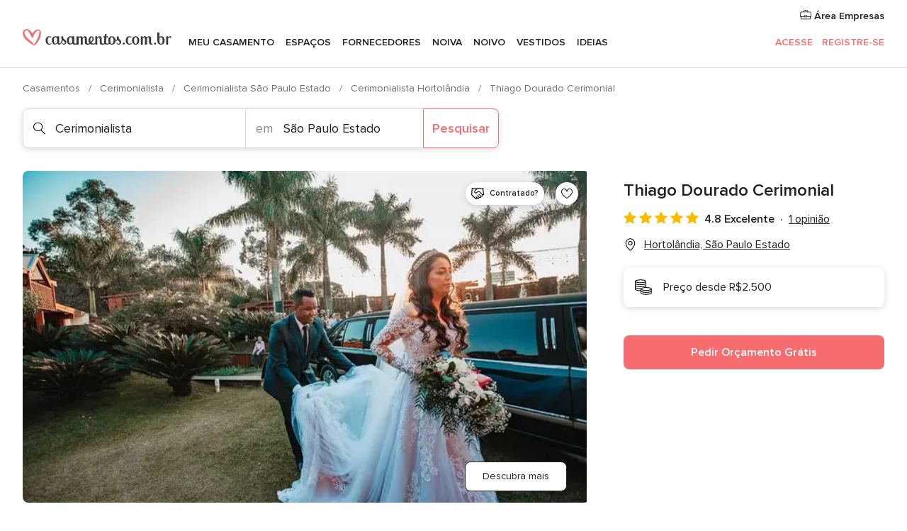

--- FILE ---
content_type: text/html; charset=UTF-8
request_url: https://www.casamentos.com.br/cerimonialista/thiago-dourado-cerimonial--e262971
body_size: 38237
content:
<!DOCTYPE html>
<html lang="pt-BR" prefix="og: http://ogp.me/ns#">
<head>
<meta http-equiv="Content-Type" content="text/html; charset=utf-8">
<title>Thiago Dourado Cerimonial - Consulte disponibilidade e preços</title>
<meta name="description" content="Thiago Dourado Cerimonial (Cerimonialista Hortolândia). Contar com uma assessoria especializada e personalizada é possível com Thiago Dourado Cerimonial, um profissional que at...">
<meta name="keywords" content="Thiago Dourado Cerimonial, Cerimonialista Thiago Dourado Cerimonial, Fornecedores Thiago Dourado Cerimonial, Casamentos Thiago Dourado Cerimonial, Casamento Thiago Dourado Cerimonial, Cerimonialista Hortolândia, Cerimonialista São Paulo Estado, Casamentos Hortolândia, Fornecedores Hortolândia, Fornecedores São Paulo Estado, Casamentos São Paulo Estado">
<meta name="robots" content="all">
<meta name="distribution" content="global">
<meta name="rating" content="general">
<meta name="pbdate" content="5:59:11 13/11/2025">
<link rel="canonical" href="https://www.casamentos.com.br/cerimonialista/thiago-dourado-cerimonial--e262971">
<link rel="alternate" href="android-app://br.com.casamentos.launcher/casamentoscombr/m.casamentos.com.br/cerimonialista/thiago-dourado-cerimonial--e262971">
<meta name="viewport" content="width=device-width, initial-scale=1.0">
<meta name="apple-custom-itunes-app" content="app-id=606927319">
<meta name="apple-itunes-app" content="app-id=606927319, app-argument=https://app.appsflyer.com/id606927319?pid=WP-iOS-BR&c=WP-BR-LANDINGS&s=br">
<meta name="google-play-app" content="app-id=br.com.casamentos.launcher">
<link rel="shortcut icon" href="https://www.casamentos.com.br/mobile/assets/img/favicon/favicon.png">
<meta property="fb:pages" content="341038349318007" />
<meta property="fb:app_id" content="264763526957660" />
<meta property="og:type" content="website" />
<meta property="og:title" content="Thiago Dourado Cerimonial" />
<meta property="og:description" content="Contar com uma assessoria especializada e personalizada é possível com Thiago Dourado Cerimonial, um profissional que atua no mercado há 18 anos ao lado de uma equipe brilhante, que garante a tranquilidade dos noivos durante todo o processo. Sempre" />
<meta property="og:image" content="https://cdn0.casamentos.com.br/vendor/2971/3_2/1280/jpg/69754251-2412235565531759-4194032317548724224-n_13_262971-157599096254859.jpeg">
<meta property="og:image:secure_url" content="https://cdn0.casamentos.com.br/vendor/2971/3_2/1280/jpg/69754251-2412235565531759-4194032317548724224-n_13_262971-157599096254859.jpeg">
<meta property="og:image:alt" content="Thiago Dourado Cerimonial">
<meta property="og:url" content="https://www.casamentos.com.br/cerimonialista/thiago-dourado-cerimonial--e262971" />
<meta name="twitter:card" content="summary_large_image" />
<link rel="stylesheet" href="https://www.casamentos.com.br/builds/desktop/css/symfnw-BR60-1-20251113-004_www_m_/WebBundleResponsiveMarketplaceStorefrontBodas.css">
<script>
var internalTrackingService = internalTrackingService || {
triggerSubmit : function() {},
triggerAbandon : function() {},
loaded : false
};
</script>
<script type="text/javascript">
function getCookie (name) {var b = document.cookie.match('(^|;)\\s*' + name + '\\s*=\\s*([^;]+)'); return b ? unescape(b.pop()) : null}
function overrideOneTrustGeo () {
const otgeoCookie = getCookie('otgeo') || '';
const regexp = /^([A-Za-z]+)(?:,([A-Za-z]+))?$/g;
const matches = [...otgeoCookie.matchAll(regexp)][0];
if (matches) {
const countryCode = matches[1];
const stateCode = matches[2];
const geolocationResponse = {
countryCode
};
if (stateCode) {
geolocationResponse.stateCode = stateCode;
}
return {
geolocationResponse
};
}
}
var OneTrust = overrideOneTrustGeo() || undefined;
</script>
<span class="ot-sdk-show-settings" style="display: none"></span>
<script src="https://cdn.cookielaw.org/scripttemplates/otSDKStub.js" data-language="pt-BR" data-domain-script="3b107903-1552-4fe8-b07b-ad48067f309c" data-ignore-ga='true' defer></script>
<script>var isCountryCookiesActiveByDefault=true,CONSENT_ANALYTICS_GROUP="C0002",CONSENT_PERSONALIZATION_GROUP="C0003",CONSENT_TARGETED_ADVERTISING_GROUP="C0004",CONSENT_SOCIAL_MEDIA_GROUP="C0005",cookieConsentContent='',hideCookieConsentLayer= '', OptanonAlertBoxClosed='';hideCookieConsentLayer=getCookie('hideCookieConsentLayer');OptanonAlertBoxClosed=getCookie('OptanonAlertBoxClosed');if(hideCookieConsentLayer==="1"||Boolean(OptanonAlertBoxClosed)){cookieConsentContent=queryStringToJSON(getCookie('OptanonConsent')||'');}function getCookie(e){var o=document.cookie.match("(^|;)\\s*"+e+"\\s*=\\s*([^;]+)");return o?unescape(o.pop()):null}function queryStringToJSON(e){var o=e.split("&"),t={};return o.forEach(function(e){e=e.split("="),t[e[0]]=decodeURIComponent(e[1]||"")}),JSON.parse(JSON.stringify(t))}function isCookieGroupAllowed(e){var o=cookieConsentContent.groups;if("string"!=typeof o){if(!isCountryCookiesActiveByDefault && e===CONSENT_ANALYTICS_GROUP && getCookie('hideCookieConsentLayer')==="1"){return true}return isCountryCookiesActiveByDefault;}for(var t=o.split(","),n=0;n<t.length;n++)if(t[n].indexOf(e,0)>=0)return"1"===t[n].split(":")[1];return!1}function userHasAcceptedTheCookies(){var e=document.getElementsByTagName("body")[0],o=document.createEvent("HTMLEvents");cookieConsentContent=queryStringToJSON(getCookie("OptanonConsent")||""),!0===isCookieGroupAllowed(CONSENT_ANALYTICS_GROUP)&&(o.initEvent("analyticsCookiesHasBeenAccepted",!0,!1),e.dispatchEvent(o)),!0===isCookieGroupAllowed(CONSENT_PERSONALIZATION_GROUP)&&(o.initEvent("personalizationCookiesHasBeenAccepted",!0,!1),e.dispatchEvent(o)),!0===isCookieGroupAllowed(CONSENT_TARGETED_ADVERTISING_GROUP)&&(o.initEvent("targetedAdvertisingCookiesHasBeenAccepted",!0,!1),e.dispatchEvent(o)),!0===isCookieGroupAllowed(CONSENT_SOCIAL_MEDIA_GROUP)&&(o.initEvent("socialMediaAdvertisingCookiesHasBeenAccepted",!0,!1),e.dispatchEvent(o))}</script>
<script>
document.getElementsByTagName('body')[0].addEventListener('oneTrustLoaded', function () {
if (OneTrust.GetDomainData()?.ConsentModel?.Name === 'notice only') {
const cookiePolicyLinkSelector = document.querySelectorAll('.ot-sdk-show-settings')
cookiePolicyLinkSelector.forEach((selector) => {
selector.style.display = 'none'
})
}
})
</script>
<script>
function CMP() {
var body = document.getElementsByTagName('body')[0];
var event = document.createEvent('HTMLEvents');
var callbackIAB = (tcData, success) => {
if (success && (tcData.eventStatus === 'tcloaded' || tcData.eventStatus === 'useractioncomplete')) {
window.__tcfapi('removeEventListener', 2, () => {
}, callbackIAB);
if ((typeof window.Optanon !== "undefined" &&
!window.Optanon.GetDomainData().IsIABEnabled) ||
(tcData.gdprApplies &&
typeof window.Optanon !== "undefined" &&
window.Optanon.GetDomainData().IsIABEnabled &&
getCookie('OptanonAlertBoxClosed'))) {
userHasAcceptedTheCookies();
}
if (isCookieGroupAllowed(CONSENT_ANALYTICS_GROUP) !== true) {
event.initEvent('analyticsCookiesHasBeenDenied', true, false);
body.dispatchEvent(event);
}
if (isCookieGroupAllowed(CONSENT_TARGETED_ADVERTISING_GROUP) !== true) {
event.initEvent('targetedAdvertisingCookiesHasBeenDenied', true, false);
body.dispatchEvent(event);
}
if (tcData.gdprApplies && typeof window.Optanon !== "undefined" && window.Optanon.GetDomainData().IsIABEnabled) {
event.initEvent('IABTcDataReady', true, false);
body.dispatchEvent(event);
} else {
event.initEvent('nonIABCountryDataReady', true, false);
body.dispatchEvent(event);
}
}
}
var cnt = 0;
var consentSetInterval = setInterval(function () {
cnt += 1;
if (cnt === 600) {
userHasAcceptedTheCookies();
clearInterval(consentSetInterval);
}
if (typeof window.Optanon !== "undefined" && !window.Optanon.GetDomainData().IsIABEnabled) {
clearInterval(consentSetInterval);
userHasAcceptedTheCookies();
event.initEvent('oneTrustLoaded', true, false);
body.dispatchEvent(event);
event.initEvent('nonIABCountryDataReady', true, false);
body.dispatchEvent(event);
}
if (typeof window.__tcfapi !== "undefined") {
event.initEvent('oneTrustLoaded', true, false);
body.dispatchEvent(event);
clearInterval(consentSetInterval);
window.__tcfapi('addEventListener', 2, callbackIAB);
}
});
}
function OptanonWrapper() {
CMP();
}
</script>
</head><body>
<script>
var gtagScript = function() { var s = document.createElement("script"), el = document.getElementsByTagName("script")[0]; s.defer = true;
s.src = "https://www.googletagmanager.com/gtag/js?id=G-VG5HD4L7E2";
el.parentNode.insertBefore(s, el);}
window.dataLayer = window.dataLayer || [];
const analyticsGroupOpt = isCookieGroupAllowed(CONSENT_ANALYTICS_GROUP) === true;
const targetedAdsOpt = isCookieGroupAllowed(CONSENT_TARGETED_ADVERTISING_GROUP) === true;
const personalizationOpt = isCookieGroupAllowed(CONSENT_PERSONALIZATION_GROUP) === true;
window['gtag_enable_tcf_support'] = true;
document.getElementsByTagName('body')[0].addEventListener('oneTrustLoaded', function () {
gtagScript();
});
function gtag(){dataLayer.push(arguments);}
gtag('js', new Date());
gtag('consent', 'default', {
'analytics_storage': analyticsGroupOpt ? 'granted' : 'denied',
'ad_storage': targetedAdsOpt ? 'granted' : 'denied',
'ad_user_data': targetedAdsOpt ? 'granted' : 'denied',
'ad_user_personalization': targetedAdsOpt ? 'granted' : 'denied',
'functionality_storage': targetedAdsOpt ? 'granted' : 'denied',
'personalization_storage': personalizationOpt ? 'granted' : 'denied',
'security_storage': 'granted'
});
gtag('set', 'ads_data_redaction', !analyticsGroupOpt);
gtag('set', 'allow_ad_personalization_signals', analyticsGroupOpt);
gtag('set', 'allow_google_signals', analyticsGroupOpt);
gtag('set', 'allow_interest_groups', analyticsGroupOpt);
gtag('config', 'G-VG5HD4L7E2', { groups: 'analytics', 'send_page_view': false });
gtag('config', 'AW-964046969', { groups: 'adwords' });
</script>

<div id="app-apps-download-banner" class="branch-banner-placeholder branchBannerPlaceholder"></div>

<a class="layoutSkipMain" href="#layoutMain">Saltar para o conteúdo principal</a>
<header class="layoutHeader">
<span class="layoutHeader__hamburger app-header-menu-toggle">
<i class="svgIcon app-svg-async svgIcon__list-menu "   data-name="_common/list-menu" data-svg="https://cdn1.casamentos.com.br/assets/svg/optimized/_common/list-menu.svg" data-svg-lazyload="1"></i></span>
<a class="layoutHeader__logoAnchor app-analytics-event-click"
href="https://www.casamentos.com.br/">
<img src="https://www.casamentos.com.br/assets/img/logos/gen_logoHeader.svg"   alt="Casamentos"  width="228" height="25"   >
</a>
<nav class="layoutHeader__nav app-header-nav">
<ul class="layoutNavMenu app-header-list">
<li class="layoutNavMenu__header">
<i class="svgIcon app-svg-async svgIcon__close layoutNavMenu__itemClose app-header-menu-toggle"   data-name="_common/close" data-svg="https://cdn1.casamentos.com.br/assets/svg/optimized/_common/close.svg" data-svg-lazyload="1"></i>        </li>
<li class="layoutNavMenu__item app-header-menu-item-openSection layoutNavMenu__item--my_wedding ">
<a href="https://www.casamentos.com.br/organizador-casamento"
class="layoutNavMenu__anchor app-header-menu-itemAnchor app-analytics-track-event-click "
data-tracking-section="header" data-tracking-category="Navigation" data-tracking-category-authed="1"
data-tracking-dt="tools"                >
Meu casamento                </a>
<i class="svgIcon app-svg-async svgIcon__angleRightBlood layoutNavMenu__anchorArrow"   data-name="_common/angleRightBlood" data-svg="https://cdn1.casamentos.com.br/assets/svg/optimized/_common/angleRightBlood.svg" data-svg-lazyload="1"></i>
<div class="layoutNavMenuTab app-header-menu-itemDropdown">
<div class="layoutNavMenuTab__layout">
<div class="layoutNavMenuTab__header">
<i class="svgIcon app-svg-async svgIcon__angleLeftBlood layoutNavMenuTab__icon app-header-menu-item-closeSection"   data-name="_common/angleLeftBlood" data-svg="https://cdn1.casamentos.com.br/assets/svg/optimized/_common/angleLeftBlood.svg" data-svg-lazyload="1"></i>    <a class="layoutNavMenuTab__title" href="https://www.casamentos.com.br/organizador-casamento">
Meu casamento    </a>
<i class="svgIcon app-svg-async svgIcon__close layoutNavMenuTab__iconClose app-header-menu-toggle"   data-name="_common/close" data-svg="https://cdn1.casamentos.com.br/assets/svg/optimized/_common/close.svg" data-svg-lazyload="1"></i></div>
<div class="layoutNavMenuTabMyWedding">
<div class="layoutNavMenuTabMyWeddingList">
<a class="layoutNavMenuTabMyWedding__title" href="https://www.casamentos.com.br/organizador-casamento">
Meu organizador de casamento        </a>
<ul class="layoutNavMenuTabMyWeddingList__content ">
<li class="layoutNavMenuTabMyWeddingList__item layoutNavMenuTabMyWeddingList__item--viewAll">
<a href="https://www.casamentos.com.br/organizador-casamento">Ver tudo</a>
</li>
<li class="layoutNavMenuTabMyWeddingList__item "
>
<a href="https://www.casamentos.com.br/agenda-tarefas-casamento">
<i class="svgIcon app-svg-async svgIcon__checklist layoutNavMenuTabMyWeddingList__itemIcon"   data-name="tools/categories/checklist" data-svg="https://cdn1.casamentos.com.br/assets/svg/optimized/tools/categories/checklist.svg" data-svg-lazyload="1"></i>                        Agenda                    </a>
</li>
<li class="layoutNavMenuTabMyWeddingList__item "
>
<a href="https://www.casamentos.com.br/gestor-convidados-casamento">
<i class="svgIcon app-svg-async svgIcon__guests layoutNavMenuTabMyWeddingList__itemIcon"   data-name="tools/categories/guests" data-svg="https://cdn1.casamentos.com.br/assets/svg/optimized/tools/categories/guests.svg" data-svg-lazyload="1"></i>                        Convidados                    </a>
</li>
<li class="layoutNavMenuTabMyWeddingList__item "
>
<a href="https://www.casamentos.com.br/organizador-mesas-casamento">
<i class="svgIcon app-svg-async svgIcon__tables layoutNavMenuTabMyWeddingList__itemIcon"   data-name="tools/categories/tables" data-svg="https://cdn1.casamentos.com.br/assets/svg/optimized/tools/categories/tables.svg" data-svg-lazyload="1"></i>                        Mesas                    </a>
</li>
<li class="layoutNavMenuTabMyWeddingList__item "
>
<a href="https://www.casamentos.com.br/orcamento-casamento">
<i class="svgIcon app-svg-async svgIcon__budget layoutNavMenuTabMyWeddingList__itemIcon"   data-name="tools/categories/budget" data-svg="https://cdn1.casamentos.com.br/assets/svg/optimized/tools/categories/budget.svg" data-svg-lazyload="1"></i>                        Orçamentador                    </a>
</li>
<li class="layoutNavMenuTabMyWeddingList__item "
>
<a href="https://www.casamentos.com.br/meus-fornecedores-casamento">
<i class="svgIcon app-svg-async svgIcon__vendors layoutNavMenuTabMyWeddingList__itemIcon"   data-name="tools/categories/vendors" data-svg="https://cdn1.casamentos.com.br/assets/svg/optimized/tools/categories/vendors.svg" data-svg-lazyload="1"></i>                        Fornecedores                    </a>
</li>
<li class="layoutNavMenuTabMyWeddingList__item "
>
<a href="https://www.casamentos.com.br/meus-vestidos-casamento">
<i class="svgIcon app-svg-async svgIcon__dresses layoutNavMenuTabMyWeddingList__itemIcon"   data-name="tools/categories/dresses" data-svg="https://cdn1.casamentos.com.br/assets/svg/optimized/tools/categories/dresses.svg" data-svg-lazyload="1"></i>                        Vestidos                    </a>
</li>
<li class="layoutNavMenuTabMyWeddingList__item "
>
<a href="https://www.casamentos.com.br/website/index.php?actionReferrer=8">
<i class="svgIcon app-svg-async svgIcon__website layoutNavMenuTabMyWeddingList__itemIcon"   data-name="tools/categories/website" data-svg="https://cdn1.casamentos.com.br/assets/svg/optimized/tools/categories/website.svg" data-svg-lazyload="1"></i>                        Site de Casamento                    </a>
</li>
<li class="layoutNavMenuTabMyWeddingList__item app-analytics-track-event-click"
data-tracking-category="Navigation"
data-tracking-section="header_venues"
data-tracking-dt="contest"
>
<a href="https://www.casamentos.com.br/sorteio">
<i class="svgIcon app-svg-async svgIcon__contest layoutNavMenuTabMyWeddingList__itemIcon"   data-name="tools/categories/contest" data-svg="https://cdn1.casamentos.com.br/assets/svg/optimized/tools/categories/contest.svg" data-svg-lazyload="1"></i>                        Sorteio                    </a>
</li>
</ul>
</div>
<div class="layoutNavMenuTabMyWeddingBanners">
<div class="layoutNavMenuBannerBox app-header-menu-banner app-link "
data-href="https://www.casamentos.com.br/app-casamentos"
>
<div class="layoutNavMenuBannerBox__content">
<p class="layoutNavMenuBannerBox__title">Faça download do aplicativo</p>
<span class="layoutNavMenuBannerBox__subtitle">Organize o seu casamento onde e quando quiser</span>
</div>
<img data-src="https://www.casamentos.com.br/assets/img/logos/square-icon.svg"  class="lazyload layoutNavMenuBannerBox__icon" alt="Ícone do app"  width="60" height="60"  >
</div>
<div class="layoutNavMenuBannerBox app-header-menu-banner app-link "
data-href="https://www.casamentos.com.br/album-casamento-wedshoots"
>
<div class="layoutNavMenuBannerBox__content">
<a class="layoutNavMenuBannerBox__title" href="https://www.casamentos.com.br/album-casamento-wedshoots">Wedshoots</a>
<span class="layoutNavMenuBannerBox__subtitle">Todas as fotos de seus convidados em um álbum</span>
</div>
<img data-src="https://www.casamentos.com.br/assets/img/wedshoots/ico_wedshoots.svg"  class="lazyload layoutNavMenuBannerBox__icon" alt="Ícone do Wedshoots"  width="60" height="60"  >
</div>
</div>
</div>    </div>
</div>
</li>
<li class="layoutNavMenu__item app-header-menu-item-openSection layoutNavMenu__item--venues ">
<a href="https://www.casamentos.com.br/espaco-casamento"
class="layoutNavMenu__anchor app-header-menu-itemAnchor app-analytics-track-event-click "
data-tracking-section="header" data-tracking-category="Navigation" data-tracking-category-authed="1"
data-tracking-dt="venues"                >
Espaços                </a>
<i class="svgIcon app-svg-async svgIcon__angleRightBlood layoutNavMenu__anchorArrow"   data-name="_common/angleRightBlood" data-svg="https://cdn1.casamentos.com.br/assets/svg/optimized/_common/angleRightBlood.svg" data-svg-lazyload="1"></i>
<div class="layoutNavMenuTab app-header-menu-itemDropdown">
<div class="layoutNavMenuTab__layout">
<div class="layoutNavMenuTab__header">
<i class="svgIcon app-svg-async svgIcon__angleLeftBlood layoutNavMenuTab__icon app-header-menu-item-closeSection"   data-name="_common/angleLeftBlood" data-svg="https://cdn1.casamentos.com.br/assets/svg/optimized/_common/angleLeftBlood.svg" data-svg-lazyload="1"></i>    <a class="layoutNavMenuTab__title" href="https://www.casamentos.com.br/espaco-casamento">
Espaços    </a>
<i class="svgIcon app-svg-async svgIcon__close layoutNavMenuTab__iconClose app-header-menu-toggle"   data-name="_common/close" data-svg="https://cdn1.casamentos.com.br/assets/svg/optimized/_common/close.svg" data-svg-lazyload="1"></i></div>
<div class="layoutNavMenuTabVenues">
<div class="layoutNavMenuTabVenues__categories">
<div class="layoutNavMenuTabVenuesList">
<a class="layoutNavMenuTabVenues__title"
href="https://www.casamentos.com.br/espaco-casamento">
Espaço casamento            </a>
<ul class="layoutNavMenuTabVenuesList__content">
<li class="layoutNavMenuTabVenuesList__item layoutNavMenuTabVenuesList__item--viewAll">
<a href="https://www.casamentos.com.br/espaco-casamento">Ver tudo</a>
</li>
<li class="layoutNavMenuTabVenuesList__item">
<a href="https://www.casamentos.com.br/fazenda-casamento">
Fazenda casamento                        </a>
</li>
<li class="layoutNavMenuTabVenuesList__item">
<a href="https://www.casamentos.com.br/chacara-casamento">
Chácara casamento                        </a>
</li>
<li class="layoutNavMenuTabVenuesList__item">
<a href="https://www.casamentos.com.br/hotel-casamento">
Hotel casamento                        </a>
</li>
<li class="layoutNavMenuTabVenuesList__item">
<a href="https://www.casamentos.com.br/restaurante-casamento">
Restaurante casamento                        </a>
</li>
<li class="layoutNavMenuTabVenuesList__item">
<a href="https://www.casamentos.com.br/salao-casamento">
Salão casamento                        </a>
</li>
<li class="layoutNavMenuTabVenuesList__item">
<a href="https://www.casamentos.com.br/sitio-casamento">
Sítio casamento                        </a>
</li>
<li class="layoutNavMenuTabVenuesList__item">
<a href="https://www.casamentos.com.br/casa-para-casamento">
Casa para casamento                        </a>
</li>
<li class="layoutNavMenuTabVenuesList__item">
<a href="https://www.casamentos.com.br/casamentos-na-praia">
Casamentos na praia                        </a>
</li>
<li class="layoutNavMenuTabVenuesList__item">
<a href="https://www.casamentos.com.br/espacos-exclusivos">
Espaços exclusivos                        </a>
</li>
<li class="layoutNavMenuTabVenuesList__item layoutNavMenuTabVenuesList__item--highlight">
<a href="https://www.casamentos.com.br/promocoes/espaco-casamento">
Promoções                        </a>
</li>
</ul>
</div>
</div>
<div class="layoutNavMenuTabVenuesBanners">
<div class="layoutNavMenuBannerBox app-header-menu-banner app-link app-analytics-track-event-click"
data-href="https://www.casamentos.com.br/destination-wedding"
data-tracking-section=header_venues                      data-tracking-category=Navigation                      data-tracking-dt=destination_weddings         >
<div class="layoutNavMenuBannerBox__content">
<p class="layoutNavMenuBannerBox__title">Destination Weddings</p>
<span class="layoutNavMenuBannerBox__subtitle">Seu casamento em um lugar paradisíaco.</span>
</div>
<img class="svgIcon svgIcon__plane_destination layoutNavMenuBannerBox__icon lazyload" data-src="https://cdn1.casamentos.com.br/assets/svg/original/illustration/plane_destination.svg"  alt="illustration plane destination" width="56" height="56" >    </div>
<div class="layoutNavMenuBannerBox app-header-menu-banner app-link app-analytics-track-event-click"
data-href="https://www.casamentos.com.br/sorteio"
data-tracking-section=header_venues                      data-tracking-category=Navigation                      data-tracking-dt=contest         >
<div class="layoutNavMenuBannerBox__content">
<p class="layoutNavMenuBannerBox__title">Ganhe R$ 5.000 em créditos</p>
<span class="layoutNavMenuBannerBox__subtitle">Participe da 6ª edição do sorteio de Casamentos.com.br</span>
</div>
<img class="svgIcon svgIcon__stars layoutNavMenuBannerBox__icon lazyload" data-src="https://cdn1.casamentos.com.br/assets/svg/original/illustration/stars.svg"  alt="illustration stars" width="56" height="56" >    </div>
</div>
</div>
</div>
</div>
</li>
<li class="layoutNavMenu__item app-header-menu-item-openSection layoutNavMenu__item--vendors ">
<a href="https://www.casamentos.com.br/fornecedores"
class="layoutNavMenu__anchor app-header-menu-itemAnchor app-analytics-track-event-click "
data-tracking-section="header" data-tracking-category="Navigation" data-tracking-category-authed="1"
data-tracking-dt="vendors"                >
Fornecedores                </a>
<i class="svgIcon app-svg-async svgIcon__angleRightBlood layoutNavMenu__anchorArrow"   data-name="_common/angleRightBlood" data-svg="https://cdn1.casamentos.com.br/assets/svg/optimized/_common/angleRightBlood.svg" data-svg-lazyload="1"></i>
<div class="layoutNavMenuTab app-header-menu-itemDropdown">
<div class="layoutNavMenuTab__layout">
<div class="layoutNavMenuTab__header">
<i class="svgIcon app-svg-async svgIcon__angleLeftBlood layoutNavMenuTab__icon app-header-menu-item-closeSection"   data-name="_common/angleLeftBlood" data-svg="https://cdn1.casamentos.com.br/assets/svg/optimized/_common/angleLeftBlood.svg" data-svg-lazyload="1"></i>    <a class="layoutNavMenuTab__title" href="https://www.casamentos.com.br/fornecedores">
Fornecedores    </a>
<i class="svgIcon app-svg-async svgIcon__close layoutNavMenuTab__iconClose app-header-menu-toggle"   data-name="_common/close" data-svg="https://cdn1.casamentos.com.br/assets/svg/optimized/_common/close.svg" data-svg-lazyload="1"></i></div>
<div class="layoutNavMenuTabVendors">
<div class="layoutNavMenuTabVendors__content">
<div class="layoutNavMenuTabVendorsList">
<a class="layoutNavMenuTabVendors__title" href="https://www.casamentos.com.br/fornecedores">
Comece a contratar seus fornecedores            </a>
<ul class="layoutNavMenuTabVendorsList__content">
<li class="layoutNavMenuTabVendorsList__item layoutNavMenuTabVendorsList__item--viewAll">
<a href="https://www.casamentos.com.br/fornecedores">Ver tudo</a>
</li>
<li class="layoutNavMenuTabVendorsList__item">
<i class="svgIcon app-svg-async svgIcon__categPhoto layoutNavMenuTabVendorsList__itemIcon"   data-name="vendors/categories/categPhoto" data-svg="https://cdn1.casamentos.com.br/assets/svg/optimized/vendors/categories/categPhoto.svg" data-svg-lazyload="1"></i>                        <a href="https://www.casamentos.com.br/fotografo-casamento">
Fotógrafo casamento                        </a>
</li>
<li class="layoutNavMenuTabVendorsList__item">
<i class="svgIcon app-svg-async svgIcon__categVideo layoutNavMenuTabVendorsList__itemIcon"   data-name="vendors/categories/categVideo" data-svg="https://cdn1.casamentos.com.br/assets/svg/optimized/vendors/categories/categVideo.svg" data-svg-lazyload="1"></i>                        <a href="https://www.casamentos.com.br/filmagem-casamento">
Filmagem casamento                        </a>
</li>
<li class="layoutNavMenuTabVendorsList__item">
<i class="svgIcon app-svg-async svgIcon__categMusic layoutNavMenuTabVendorsList__itemIcon"   data-name="vendors/categories/categMusic" data-svg="https://cdn1.casamentos.com.br/assets/svg/optimized/vendors/categories/categMusic.svg" data-svg-lazyload="1"></i>                        <a href="https://www.casamentos.com.br/musica-de-casamento">
Música de casamento                        </a>
</li>
<li class="layoutNavMenuTabVendorsList__item">
<i class="svgIcon app-svg-async svgIcon__categCatering layoutNavMenuTabVendorsList__itemIcon"   data-name="vendors/categories/categCatering" data-svg="https://cdn1.casamentos.com.br/assets/svg/optimized/vendors/categories/categCatering.svg" data-svg-lazyload="1"></i>                        <a href="https://www.casamentos.com.br/buffet-casamento">
Buffet e Gastronomia                        </a>
</li>
<li class="layoutNavMenuTabVendorsList__item">
<i class="svgIcon app-svg-async svgIcon__categRental layoutNavMenuTabVendorsList__itemIcon"   data-name="vendors/categories/categRental" data-svg="https://cdn1.casamentos.com.br/assets/svg/optimized/vendors/categories/categRental.svg" data-svg-lazyload="1"></i>                        <a href="https://www.casamentos.com.br/carros-casamento">
Carros casamento                        </a>
</li>
<li class="layoutNavMenuTabVendorsList__item">
<i class="svgIcon app-svg-async svgIcon__categInvite layoutNavMenuTabVendorsList__itemIcon"   data-name="vendors/categories/categInvite" data-svg="https://cdn1.casamentos.com.br/assets/svg/optimized/vendors/categories/categInvite.svg" data-svg-lazyload="1"></i>                        <a href="https://www.casamentos.com.br/convites-de-casamento">
Convites de casamento                        </a>
</li>
<li class="layoutNavMenuTabVendorsList__item">
<i class="svgIcon app-svg-async svgIcon__categGift layoutNavMenuTabVendorsList__itemIcon"   data-name="vendors/categories/categGift" data-svg="https://cdn1.casamentos.com.br/assets/svg/optimized/vendors/categories/categGift.svg" data-svg-lazyload="1"></i>                        <a href="https://www.casamentos.com.br/lembrancas-de-casamento">
Lembranças de casamento                        </a>
</li>
<li class="layoutNavMenuTabVendorsList__item">
<i class="svgIcon app-svg-async svgIcon__categFlower layoutNavMenuTabVendorsList__itemIcon"   data-name="vendors/categories/categFlower" data-svg="https://cdn1.casamentos.com.br/assets/svg/optimized/vendors/categories/categFlower.svg" data-svg-lazyload="1"></i>                        <a href="https://www.casamentos.com.br/florista-casamento">
Florista casamento                        </a>
</li>
<li class="layoutNavMenuTabVendorsList__item">
<i class="svgIcon app-svg-async svgIcon__categPlanner layoutNavMenuTabVendorsList__itemIcon"   data-name="vendors/categories/categPlanner" data-svg="https://cdn1.casamentos.com.br/assets/svg/optimized/vendors/categories/categPlanner.svg" data-svg-lazyload="1"></i>                        <a href="https://www.casamentos.com.br/cerimonialista">
Cerimonialista                        </a>
</li>
</ul>
</div>
<div class="layoutNavMenuTabVendorsListOthers">
<p class="layoutNavMenuTabVendorsListOthers__subtitle">Outras categorias</p>
<ul class="layoutNavMenuTabVendorsListOthers__container">
<li class="layoutNavMenuTabVendorsListOthers__item">
<a href="https://www.casamentos.com.br/decoracao-casamento">
Decoração casamento                        </a>
</li>
<li class="layoutNavMenuTabVendorsListOthers__item">
<a href="https://www.casamentos.com.br/tendas-casamentos">
Tendas casamentos                        </a>
</li>
<li class="layoutNavMenuTabVendorsListOthers__item">
<a href="https://www.casamentos.com.br/animacao-festa">
Animação festa                        </a>
</li>
<li class="layoutNavMenuTabVendorsListOthers__item">
<a href="https://www.casamentos.com.br/lista-de-casamento">
Lista de casamento                        </a>
</li>
<li class="layoutNavMenuTabVendorsListOthers__item">
<a href="https://www.casamentos.com.br/lua-de-mel">
Lua de mel                        </a>
</li>
<li class="layoutNavMenuTabVendorsListOthers__item">
<a href="https://www.casamentos.com.br/bolo-casamento">
Bolo casamento                        </a>
</li>
<li class="layoutNavMenuTabVendorsListOthers__item">
<a href="https://www.casamentos.com.br/doces-casamento">
Doces casamento                        </a>
</li>
<li class="layoutNavMenuTabVendorsListOthers__item">
<a href="https://www.casamentos.com.br/bebidas-casamento">
Bebidas casamento                        </a>
</li>
<li class="layoutNavMenuTabVendorsListOthers__item">
<a href="https://www.casamentos.com.br/celebrante">
Celebrante                        </a>
</li>
<li class="layoutNavMenuTabVendorsListOthers__item">
<a href="https://www.casamentos.com.br/cabine-de-fotos">
Cabine de fotos                        </a>
</li>
<li class="layoutNavMenuTabVendorsListOthers__deals">
<a href="https://www.casamentos.com.br/promocoes/fornecedores">
Promoções                        </a>
</li>
</ul>
</div>
</div>
<div class="layoutNavMenuTabVendorsBanners">
<div class="layoutNavMenuBannerBox app-header-menu-banner app-link app-analytics-track-event-click"
data-href="https://www.casamentos.com.br/destination-wedding"
data-tracking-section=header_vendors                      data-tracking-category=Navigation                      data-tracking-dt=destination_weddings         >
<div class="layoutNavMenuBannerBox__content">
<p class="layoutNavMenuBannerBox__title">Destination Weddings</p>
<span class="layoutNavMenuBannerBox__subtitle">Seu casamento em um lugar paradisíaco.</span>
</div>
<img class="svgIcon svgIcon__plane_destination layoutNavMenuBannerBox__icon lazyload" data-src="https://cdn1.casamentos.com.br/assets/svg/original/illustration/plane_destination.svg"  alt="illustration plane destination" width="56" height="56" >    </div>
<div class="layoutNavMenuBannerBox app-header-menu-banner app-link app-analytics-track-event-click"
data-href="https://www.casamentos.com.br/sorteio"
data-tracking-section=header_vendors                      data-tracking-category=Navigation                      data-tracking-dt=contest         >
<div class="layoutNavMenuBannerBox__content">
<p class="layoutNavMenuBannerBox__title">Ganhe R$ 5.000 em créditos</p>
<span class="layoutNavMenuBannerBox__subtitle">Participe da 6ª edição do sorteio de Casamentos.com.br</span>
</div>
<img class="svgIcon svgIcon__stars layoutNavMenuBannerBox__icon lazyload" data-src="https://cdn1.casamentos.com.br/assets/svg/original/illustration/stars.svg"  alt="illustration stars" width="56" height="56" >    </div>
</div>
<div class="layoutNavMenuTabVendorsOtherTabs">
<div class="layoutNavMenuTabVendorsBride">
<p class="layoutNavMenuTabVendorsOtherTabs__subtitle">Noiva</p>
<ul class="layoutNavMenuTabVendorsOtherTabsList">
<li class="layoutNavMenuTabVendorsOtherTabsList__item">
<a href="https://www.casamentos.com.br/atelier-noiva">
Atelier noiva                                </a>
</li>
<li class="layoutNavMenuTabVendorsOtherTabsList__item">
<a href="https://www.casamentos.com.br/lojas-de-noiva">
Lojas de noiva                                </a>
</li>
<li class="layoutNavMenuTabVendorsOtherTabsList__item">
<a href="https://www.casamentos.com.br/acessorios-noivas">
Acessórios noivas                                </a>
</li>
<li class="layoutNavMenuTabVendorsOtherTabsList__item">
<a href="https://www.casamentos.com.br/alianca-casamento">
Aliança casamento                                </a>
</li>
<li class="layoutNavMenuTabVendorsOtherTabsList__item">
<a href="https://www.casamentos.com.br/beleza-noivas">
Beleza noivas                                </a>
</li>
<li class="layoutNavMenuTabVendorsOtherTabsList__item">
<a href="https://www.casamentos.com.br/roupas-para-festa">
Roupas para festa                                </a>
</li>
<li class="layoutNavMenuTabVendorsOtherTabsList__item">
<a href="https://www.casamentos.com.br/trajes-madrinha">
Trajes madrinha                                </a>
</li>
<li class="layoutNavMenuTabVendorsOtherTabsList__item layoutNavMenuTabVendorsOtherTabsList__item--deals">
<a href="https://www.casamentos.com.br/promocoes/noiva">
Promoções                            </a>
</li>
</ul>
</div>
<div class="layoutNavMenuTabVendorsGrooms">
<p class="layoutNavMenuTabVendorsOtherTabs__subtitle">Noivo</p>
<ul class="layoutNavMenuTabVendorsOtherTabsList">
<li class="layoutNavMenuTabVendorsOtherTabsList__item">
<a href="https://www.casamentos.com.br/roupa-noivo">
Roupa noivo                                </a>
</li>
<li class="layoutNavMenuTabVendorsOtherTabsList__item">
<a href="https://www.casamentos.com.br/aluguel-roupa-noivo">
Aluguel roupa noivo                                </a>
</li>
<li class="layoutNavMenuTabVendorsOtherTabsList__item">
<a href="https://www.casamentos.com.br/cuidado-masculino">
Cuidado masculino                                </a>
</li>
<li class="layoutNavMenuTabVendorsOtherTabsList__item layoutNavMenuTabVendorsOtherTabsList__item--deals">
<a href="https://www.casamentos.com.br/promocoes/noivo">
Promoções                            </a>
</li>
</ul>
</div>
</div>
</div>    </div>
</div>
</li>
<li class="layoutNavMenu__item app-header-menu-item-openSection layoutNavMenu__item--brides ">
<a href="https://www.casamentos.com.br/noiva"
class="layoutNavMenu__anchor app-header-menu-itemAnchor app-analytics-track-event-click "
data-tracking-section="header" data-tracking-category="Navigation" data-tracking-category-authed="1"
>
Noiva                </a>
<i class="svgIcon app-svg-async svgIcon__angleRightBlood layoutNavMenu__anchorArrow"   data-name="_common/angleRightBlood" data-svg="https://cdn1.casamentos.com.br/assets/svg/optimized/_common/angleRightBlood.svg" data-svg-lazyload="1"></i>
<div class="layoutNavMenuTab app-header-menu-itemDropdown">
<div class="layoutNavMenuTab__layout">
<div class="layoutNavMenuTab__header">
<i class="svgIcon app-svg-async svgIcon__angleLeftBlood layoutNavMenuTab__icon app-header-menu-item-closeSection"   data-name="_common/angleLeftBlood" data-svg="https://cdn1.casamentos.com.br/assets/svg/optimized/_common/angleLeftBlood.svg" data-svg-lazyload="1"></i>    <a class="layoutNavMenuTab__title" href="https://www.casamentos.com.br/noiva">
Noivas    </a>
<i class="svgIcon app-svg-async svgIcon__close layoutNavMenuTab__iconClose app-header-menu-toggle"   data-name="_common/close" data-svg="https://cdn1.casamentos.com.br/assets/svg/optimized/_common/close.svg" data-svg-lazyload="1"></i></div>
<div class="layoutNavMenuTabBridesGrooms">
<div class="layoutNavMenuTabBridesGroomsList">
<a class="layoutNavMenuTabBridesGrooms__title" href="https://www.casamentos.com.br/noiva">
Noivas        </a>
<ul class="layoutNavMenuTabBridesGroomsList__content">
<li class="layoutNavMenuTabBridesGroomsList__item layoutNavMenuTabBridesGroomsList__item--viewAll">
<a href="https://www.casamentos.com.br/noiva">Ver tudo</a>
</li>
<li class="layoutNavMenuTabBridesGroomsList__item">
<a href="https://www.casamentos.com.br/atelier-noiva">
Atelier noiva                    </a>
</li>
<li class="layoutNavMenuTabBridesGroomsList__item">
<a href="https://www.casamentos.com.br/lojas-de-noiva">
Lojas de noiva                    </a>
</li>
<li class="layoutNavMenuTabBridesGroomsList__item">
<a href="https://www.casamentos.com.br/acessorios-noivas">
Acessórios noivas                    </a>
</li>
<li class="layoutNavMenuTabBridesGroomsList__item">
<a href="https://www.casamentos.com.br/alianca-casamento">
Aliança casamento                    </a>
</li>
<li class="layoutNavMenuTabBridesGroomsList__item">
<a href="https://www.casamentos.com.br/beleza-noivas">
Beleza noivas                    </a>
</li>
<li class="layoutNavMenuTabBridesGroomsList__item">
<a href="https://www.casamentos.com.br/roupas-para-festa">
Roupas para festa                    </a>
</li>
<li class="layoutNavMenuTabBridesGroomsList__item">
<a href="https://www.casamentos.com.br/trajes-madrinha">
Trajes madrinha                    </a>
</li>
<li class="layoutNavMenuTabBridesGroomsList__item layoutNavMenuTabBridesGroomsList__item--highlight">
<a href="https://www.casamentos.com.br/promocoes/noiva">
Promoções                </a>
</li>
</ul>
</div>
<div class="layoutNavMenuTabBridesGroomsBanner">
<div class="layoutNavMenuBannerBox app-header-menu-banner app-link "
data-href="https://www.casamentos.com.br/vestidos-noivas"
>
<div class="layoutNavMenuBannerBox__content">
<p class="layoutNavMenuBannerBox__title">Catálogo de Vestidos</p>
<span class="layoutNavMenuBannerBox__subtitle">Escolha o seu e encontre a loja mais próxima.</span>
</div>
<img class="svgIcon svgIcon__dress layoutNavMenuBannerBox__icon lazyload" data-src="https://cdn1.casamentos.com.br/assets/svg/original/illustration/dress.svg"  alt="illustration dress" width="56" height="56" >    </div>
</div>
</div>    </div>
</div>
</li>
<li class="layoutNavMenu__item app-header-menu-item-openSection layoutNavMenu__item--grooms ">
<a href="https://www.casamentos.com.br/noivo"
class="layoutNavMenu__anchor app-header-menu-itemAnchor app-analytics-track-event-click "
data-tracking-section="header" data-tracking-category="Navigation" data-tracking-category-authed="1"
>
Noivo                </a>
<i class="svgIcon app-svg-async svgIcon__angleRightBlood layoutNavMenu__anchorArrow"   data-name="_common/angleRightBlood" data-svg="https://cdn1.casamentos.com.br/assets/svg/optimized/_common/angleRightBlood.svg" data-svg-lazyload="1"></i>
<div class="layoutNavMenuTab app-header-menu-itemDropdown">
<div class="layoutNavMenuTab__layout">
<div class="layoutNavMenuTab__header">
<i class="svgIcon app-svg-async svgIcon__angleLeftBlood layoutNavMenuTab__icon app-header-menu-item-closeSection"   data-name="_common/angleLeftBlood" data-svg="https://cdn1.casamentos.com.br/assets/svg/optimized/_common/angleLeftBlood.svg" data-svg-lazyload="1"></i>    <a class="layoutNavMenuTab__title" href="https://www.casamentos.com.br/noivo">
Casais    </a>
<i class="svgIcon app-svg-async svgIcon__close layoutNavMenuTab__iconClose app-header-menu-toggle"   data-name="_common/close" data-svg="https://cdn1.casamentos.com.br/assets/svg/optimized/_common/close.svg" data-svg-lazyload="1"></i></div>
<div class="layoutNavMenuTabBridesGrooms">
<div class="layoutNavMenuTabBridesGroomsList">
<a class="layoutNavMenuTabBridesGrooms__title" href="https://www.casamentos.com.br/noivo">
Casais        </a>
<ul class="layoutNavMenuTabBridesGroomsList__content">
<li class="layoutNavMenuTabBridesGroomsList__item layoutNavMenuTabBridesGroomsList__item--viewAll">
<a href="https://www.casamentos.com.br/noivo">Ver tudo</a>
</li>
<li class="layoutNavMenuTabBridesGroomsList__item">
<a href="https://www.casamentos.com.br/roupa-noivo">
Roupa noivo                    </a>
</li>
<li class="layoutNavMenuTabBridesGroomsList__item">
<a href="https://www.casamentos.com.br/aluguel-roupa-noivo">
Aluguel roupa noivo                    </a>
</li>
<li class="layoutNavMenuTabBridesGroomsList__item">
<a href="https://www.casamentos.com.br/cuidado-masculino">
Cuidado masculino                    </a>
</li>
<li class="layoutNavMenuTabBridesGroomsList__item layoutNavMenuTabBridesGroomsList__item--highlight">
<a href="https://www.casamentos.com.br/promocoes/noivo">
Promoções                </a>
</li>
</ul>
</div>
<div class="layoutNavMenuTabBridesGroomsBanner">
<div class="layoutNavMenuBannerBox app-header-menu-banner app-link "
data-href="https://www.casamentos.com.br/trajes-noivo"
>
<div class="layoutNavMenuBannerBox__content">
<p class="layoutNavMenuBannerBox__title">Catálogo de trajes</p>
<span class="layoutNavMenuBannerBox__subtitle">Escolha o seu e encontre a loja mais próxima.</span>
</div>
<img class="svgIcon svgIcon__bowtie_blue layoutNavMenuBannerBox__icon lazyload" data-src="https://cdn1.casamentos.com.br/assets/svg/original/illustration/bowtie_blue.svg"  alt="illustration bowtie blue" width="56" height="56" >    </div>
</div>
</div>    </div>
</div>
</li>
<li class="layoutNavMenu__item app-header-menu-item-openSection layoutNavMenu__item--dresses ">
<a href="https://www.casamentos.com.br/vestidos-noivas"
class="layoutNavMenu__anchor app-header-menu-itemAnchor app-analytics-track-event-click "
data-tracking-section="header" data-tracking-category="Navigation" data-tracking-category-authed="1"
data-tracking-dt="dresses"                >
Vestidos                </a>
<i class="svgIcon app-svg-async svgIcon__angleRightBlood layoutNavMenu__anchorArrow"   data-name="_common/angleRightBlood" data-svg="https://cdn1.casamentos.com.br/assets/svg/optimized/_common/angleRightBlood.svg" data-svg-lazyload="1"></i>
<div class="layoutNavMenuTab app-header-menu-itemDropdown">
<div class="layoutNavMenuTab__layout">
<div class="layoutNavMenuTab__header">
<i class="svgIcon app-svg-async svgIcon__angleLeftBlood layoutNavMenuTab__icon app-header-menu-item-closeSection"   data-name="_common/angleLeftBlood" data-svg="https://cdn1.casamentos.com.br/assets/svg/optimized/_common/angleLeftBlood.svg" data-svg-lazyload="1"></i>    <a class="layoutNavMenuTab__title" href="https://www.casamentos.com.br/vestidos-noivas">
Vestidos    </a>
<i class="svgIcon app-svg-async svgIcon__close layoutNavMenuTab__iconClose app-header-menu-toggle"   data-name="_common/close" data-svg="https://cdn1.casamentos.com.br/assets/svg/optimized/_common/close.svg" data-svg-lazyload="1"></i></div>
<div class="layoutNavMenuTabDresses">
<div class="layoutNavMenuTabDressesList">
<a class="layoutNavMenuTabDresses__title" href="https://www.casamentos.com.br/vestidos-noivas">
As últimas novidades da moda nupcial        </a>
<ul class="layoutNavMenuTabDressesList__content">
<li class="layoutNavMenuTabDressesList__item layoutNavMenuTabDressesList__item--viewAll">
<a href="https://www.casamentos.com.br/vestidos-noivas">Ver tudo</a>
</li>
<li class="layoutNavMenuTabDressesList__item">
<a href="https://www.casamentos.com.br/vestidos-noivas" class="layoutNavMenuTabDressesList__Link">
<i class="svgIcon app-svg-async svgIcon__bride-dress layoutNavMenuTabDressesList__itemIcon"   data-name="dresses/categories/bride-dress" data-svg="https://cdn1.casamentos.com.br/assets/svg/optimized/dresses/categories/bride-dress.svg" data-svg-lazyload="1"></i>                        Noiva                    </a>
</li>
<li class="layoutNavMenuTabDressesList__item">
<a href="https://www.casamentos.com.br/joias" class="layoutNavMenuTabDressesList__Link">
<i class="svgIcon app-svg-async svgIcon__diamond layoutNavMenuTabDressesList__itemIcon"   data-name="dresses/categories/diamond" data-svg="https://cdn1.casamentos.com.br/assets/svg/optimized/dresses/categories/diamond.svg" data-svg-lazyload="1"></i>                        Joias                    </a>
</li>
</ul>
</div>
<div class="layoutNavMenuTabDressesFeatured">
<p class="layoutNavMenuTabDresses__subtitle">Estilistas destacados</p>
<div class="layoutNavMenuTabDressesFeatured__content">
<a href="https://www.casamentos.com.br/vestidos-noivas/rosa-clara--d3">
<figure class="layoutNavMenuTabDressesFeaturedItem">
<img data-src="https://cdn0.casamentos.com.br/cat/vestidos-noivas/rosa-clara/bina--mfvr715302.jpg"  class="lazyload layoutNavMenuTabDressesFeaturedItem__image" alt="Rosa Clará"  width="290" height="406"  >
<figcaption class="layoutNavMenuTabDressesFeaturedItem__name">Rosa Clará</figcaption>
</figure>
</a>
</div>
</div>
</div>
</div>
</div>
</li>
<li class="layoutNavMenu__item app-header-menu-item-openSection layoutNavMenu__item--articles ">
<a href="https://www.casamentos.com.br/artigos"
class="layoutNavMenu__anchor app-header-menu-itemAnchor app-analytics-track-event-click "
data-tracking-section="header" data-tracking-category="Navigation" data-tracking-category-authed="1"
data-tracking-dt="ideas"                >
Ideias                </a>
<i class="svgIcon app-svg-async svgIcon__angleRightBlood layoutNavMenu__anchorArrow"   data-name="_common/angleRightBlood" data-svg="https://cdn1.casamentos.com.br/assets/svg/optimized/_common/angleRightBlood.svg" data-svg-lazyload="1"></i>
<div class="layoutNavMenuTab app-header-menu-itemDropdown">
<div class="layoutNavMenuTab__layout">
<div class="layoutNavMenuTab__header">
<i class="svgIcon app-svg-async svgIcon__angleLeftBlood layoutNavMenuTab__icon app-header-menu-item-closeSection"   data-name="_common/angleLeftBlood" data-svg="https://cdn1.casamentos.com.br/assets/svg/optimized/_common/angleLeftBlood.svg" data-svg-lazyload="1"></i>    <a class="layoutNavMenuTab__title" href="https://www.casamentos.com.br/artigos">
Ideias de casamento    </a>
<i class="svgIcon app-svg-async svgIcon__close layoutNavMenuTab__iconClose app-header-menu-toggle"   data-name="_common/close" data-svg="https://cdn1.casamentos.com.br/assets/svg/optimized/_common/close.svg" data-svg-lazyload="1"></i></div>
<div class="layoutNavMenuTabArticles">
<div class="layoutNavMenuTabArticlesList">
<a class="layoutNavMenuTabArticles__title" href="https://www.casamentos.com.br/artigos">
Toda a inspiração e conselhos para seu casamento        </a>
<ul class="layoutNavMenuTabArticlesList__content">
<li class="layoutNavMenuTabArticlesList__item layoutNavMenuTabArticlesList__item--viewAll">
<a href="https://www.casamentos.com.br/artigos">Ver tudo</a>
</li>
<li class="layoutNavMenuTabArticlesList__item">
<a href="https://www.casamentos.com.br/artigos/antes-do-casamento--t1">
Antes do casamento                    </a>
</li>
<li class="layoutNavMenuTabArticlesList__item">
<a href="https://www.casamentos.com.br/artigos/a-cerimonia-do-casamento--t2">
A cerimônia do casamento                    </a>
</li>
<li class="layoutNavMenuTabArticlesList__item">
<a href="https://www.casamentos.com.br/artigos/a-recepcao--t3">
A recepção                    </a>
</li>
<li class="layoutNavMenuTabArticlesList__item">
<a href="https://www.casamentos.com.br/artigos/os-servicos-para-seu-casamento--t4">
Os serviços para seu casamento                    </a>
</li>
<li class="layoutNavMenuTabArticlesList__item">
<a href="https://www.casamentos.com.br/artigos/moda-nupcial--t5">
Moda nupcial                    </a>
</li>
<li class="layoutNavMenuTabArticlesList__item">
<a href="https://www.casamentos.com.br/artigos/beleza-e-saude--t6">
Beleza e saúde                    </a>
</li>
<li class="layoutNavMenuTabArticlesList__item">
<a href="https://www.casamentos.com.br/artigos/lua-de-mel--t7">
Lua de mel                    </a>
</li>
<li class="layoutNavMenuTabArticlesList__item">
<a href="https://www.casamentos.com.br/artigos/depois-do-casamento--t8">
Depois do casamento                    </a>
</li>
<li class="layoutNavMenuTabArticlesList__item">
<a href="https://www.casamentos.com.br/artigos/faca-voce-mesm@--t60">
Faça você mesm@                    </a>
</li>
<li class="layoutNavMenuTabArticlesList__item">
<a href="https://www.casamentos.com.br/artigos/cronicas-de-casamento--t61">
Crônicas de casamento                    </a>
</li>
</ul>
</div>
<div class="layoutNavMenuTabArticlesBanners">
<div class="layoutNavMenuTabArticlesBannersItem app-header-menu-banner app-link"
data-href="https://www.casamentos.com.br/cronicas-casamento">
<figure class="layoutNavMenuTabArticlesBannersItem__figure">
<img data-src="https://www.casamentos.com.br/assets/img/components/header/tabs/realweddings_banner.jpg" data-srcset="https://www.casamentos.com.br/assets/img/components/header/tabs/realweddings_banner@2x.jpg 2x" class="lazyload layoutNavMenuTabArticlesBannersItem__image" alt="Casamentos reais"  width="304" height="90"  >
<figcaption class="layoutNavMenuTabArticlesBannersItem__content">
<a href="https://www.casamentos.com.br/cronicas-casamento"
title="Casamentos reais"
class="layoutNavMenuTabArticlesBannersItem__title">Casamentos reais</a>
<p class="layoutNavMenuTabArticlesBannersItem__description">
Cada casamento é um mundo e atrás de cada um há sempre uma linda história.            </p>
</figcaption>
</figure>
</div>
<div class="layoutNavMenuTabArticlesBannersItem app-header-menu-banner app-link"
data-href="https://www.casamentos.com.br/lua-mel">
<figure class="layoutNavMenuTabArticlesBannersItem__figure">
<img data-src="https://www.casamentos.com.br/assets/img/components/header/tabs/honeymoons_banner.jpg" data-srcset="https://www.casamentos.com.br/assets/img/components/header/tabs/honeymoons_banner@2x.jpg 2x" class="lazyload layoutNavMenuTabArticlesBannersItem__image" alt="Lua de Mel"  width="304" height="90"  >
<figcaption class="layoutNavMenuTabArticlesBannersItem__content">
<a href="https://www.casamentos.com.br/lua-mel"
title="Lua de Mel"
class="layoutNavMenuTabArticlesBannersItem__title">Lua de Mel</a>
<p class="layoutNavMenuTabArticlesBannersItem__description">
Encontre o destino de sonhos para a sua Lua de Mel.            </p>
</figcaption>
</figure>
</div>
</div>
</div>    </div>
</div>
</li>
<li class="layoutNavMenu__item app-header-menu-item-openSection layoutNavMenu__item--community ">
<a href="https://comunidade.casamentos.com.br/"
class="layoutNavMenu__anchor app-header-menu-itemAnchor app-analytics-track-event-click "
data-tracking-section="header" data-tracking-category="Navigation" data-tracking-category-authed="1"
data-tracking-dt="community"                >
Comunidade                </a>
<i class="svgIcon app-svg-async svgIcon__angleRightBlood layoutNavMenu__anchorArrow"   data-name="_common/angleRightBlood" data-svg="https://cdn1.casamentos.com.br/assets/svg/optimized/_common/angleRightBlood.svg" data-svg-lazyload="1"></i>
<div class="layoutNavMenuTab app-header-menu-itemDropdown">
<div class="layoutNavMenuTab__layout">
<div class="layoutNavMenuTab__header">
<i class="svgIcon app-svg-async svgIcon__angleLeftBlood layoutNavMenuTab__icon app-header-menu-item-closeSection"   data-name="_common/angleLeftBlood" data-svg="https://cdn1.casamentos.com.br/assets/svg/optimized/_common/angleLeftBlood.svg" data-svg-lazyload="1"></i>    <a class="layoutNavMenuTab__title" href="https://comunidade.casamentos.com.br/">
Comunidade    </a>
<i class="svgIcon app-svg-async svgIcon__close layoutNavMenuTab__iconClose app-header-menu-toggle"   data-name="_common/close" data-svg="https://cdn1.casamentos.com.br/assets/svg/optimized/_common/close.svg" data-svg-lazyload="1"></i></div>
<div class="layoutNavMenuTabCommunity">
<div class="layoutNavMenuTabCommunityList">
<a class="layoutNavMenuTabCommunity__title" href="https://comunidade.casamentos.com.br/">
Grupos por temática        </a>
<ul class="layoutNavMenuTabCommunityList__content">
<li class="layoutNavMenuTabCommunityList__item layoutNavMenuTabCommunityList__item--viewAll">
<a href="https://comunidade.casamentos.com.br/">Ver tudo</a>
</li>
<li class="layoutNavMenuTabCommunityList__item">
<a href="https://comunidade.casamentos.com.br/comunidade/forum-antes-do-casamento">
Fórum Antes do casamento                    </a>
</li>
<li class="layoutNavMenuTabCommunityList__item">
<a href="https://comunidade.casamentos.com.br/comunidade/forum-organizar-um-casamento">
Fórum Organizar um casamento                    </a>
</li>
<li class="layoutNavMenuTabCommunityList__item">
<a href="https://comunidade.casamentos.com.br/comunidade/forum-casamentos-com-br">
Fórum Casamentos.com.br                    </a>
</li>
<li class="layoutNavMenuTabCommunityList__item">
<a href="https://comunidade.casamentos.com.br/comunidade/forum-festa">
Fórum Festa                    </a>
</li>
<li class="layoutNavMenuTabCommunityList__item">
<a href="https://comunidade.casamentos.com.br/comunidade/forum-moda-nupcial">
Fórum Moda nupcial                    </a>
</li>
<li class="layoutNavMenuTabCommunityList__item">
<a href="https://comunidade.casamentos.com.br/comunidade/forum-manualidades-para-casamentos">
Fórum DIY                    </a>
</li>
<li class="layoutNavMenuTabCommunityList__item">
<a href="https://comunidade.casamentos.com.br/comunidade/forum-beleza">
Fórum Beleza                    </a>
</li>
<li class="layoutNavMenuTabCommunityList__item">
<a href="https://comunidade.casamentos.com.br/comunidade/forum-cerimonial-nupcial">
Fórum Cerimônia Nupcial                    </a>
</li>
<li class="layoutNavMenuTabCommunityList__item">
<a href="https://comunidade.casamentos.com.br/comunidade/forum-lua-de-mel">
Fórum Lua de mel                    </a>
</li>
<li class="layoutNavMenuTabCommunityList__item">
<a href="https://comunidade.casamentos.com.br/comunidade/forum-vivendo-juntos">
Fórum Vida de casal                    </a>
</li>
<li class="layoutNavMenuTabCommunityList__item">
<a href="https://comunidade.casamentos.com.br/comunidade/forum-recem-casados">
Fórum Recém-casad@s                    </a>
</li>
<li class="layoutNavMenuTabCommunityList__item">
<a href="https://comunidade.casamentos.com.br/comunidade/forum-casamentos-famosos">
Fórum Casamentos Famosos                    </a>
</li>
<li class="layoutNavMenuTabCommunityList__item">
<a href="https://comunidade.casamentos.com.br/comunidade/forum-futuras-mamas">
Fórum Futuras Mamães                    </a>
</li>
<li class="layoutNavMenuTabCommunityList__item">
<a href="https://comunidade.casamentos.com.br/comunidade/forum-sorteio">
Fórum Sorteio                    </a>
</li>
<li class="layoutNavMenuTabCommunityList__item">
<a href="https://comunidade.casamentos.com.br/comunidade/forum-suporte">
Fórum Suporte                    </a>
</li>
<li class="layoutNavMenuTabCommunityList__item">
<a href="https://comunidade.casamentos.com.br/comunidade/grupo-jogos-e-testes">
Fórum Jogos e Testes                    </a>
</li>
<li class="layoutNavMenuTabCommunityList__item">
<a href="https://comunidade.casamentos.com.br/comunidade-estado">
Fóruns por Estado                    </a>
</li>
</ul>
</div>
<div class="layoutNavMenuTabCommunityLast">
<p class="layoutNavMenuTabCommunityLast__subtitle app-header-menu-community app-link"
role="link"
tabindex="0" data-href="https://comunidade.casamentos.com.br/">Fique por dentro</p>
<ul class="layoutNavMenuTabCommunityLast__list">
<li>
<a href="https://comunidade.casamentos.com.br/">
Posts                    </a>
</li>
<li>
<a href="https://comunidade.casamentos.com.br/fotos">
Fotos                    </a>
</li>
<li>
<a href="https://comunidade.casamentos.com.br/videos">
Vídeos                    </a>
</li>
<li>
<a href="https://comunidade.casamentos.com.br/membros">
Usuários                    </a>
</li>
</ul>
</div>
</div>    </div>
</div>
</li>
<li class="layoutNavMenu__itemFooter layoutNavMenu__itemFooter--bordered app-analytics-track-event-click"
data-tracking-section="header"
data-tracking-category="Navigation"
data-tracking-dt="contest"
data-tracking-category-authed="1"
>
<a class="layoutNavMenu__anchorFooter" href="https://www.casamentos.com.br/sorteio">
<i class="svgIcon app-svg-async svgIcon__celebrate "   data-name="_common/celebrate" data-svg="https://cdn1.casamentos.com.br/assets/svg/optimized/_common/celebrate.svg" data-svg-lazyload="1"></i>                    Sorteio de R$5.000                </a>
</li>
<li class="layoutNavMenu__itemFooter">
<a class="layoutNavMenu__anchorFooter" rel="nofollow" href="https://wedshootsapp.onelink.me/2833772549?pid=WP-Android-BR&amp;c=WP-BR-MOBILE&amp;af_dp=wedshoots%3A%2F%2F">WedShoots</a>
</li>
<li class="layoutNavMenu__itemFooter">
<a class="layoutNavMenu__anchorFooter" rel="nofollow" href="https://casamentoscombr.onelink.me/WF4H?pid=WP-Android-BR&amp;c=WP-BR-MOBILE&amp;af_dp=casamentoscombr%3A%2F%2F">Faça download do aplicativo</a>
</li>
<li class="layoutNavMenu__itemFooter layoutNavMenu__itemFooter--bordered">
<a class="layoutNavMenu__anchorFooter" href="https://www.casamentos.com.br/emp-Acceso.php" rel="nofollow">
Acesso Empresas            </a>
</li>
</ul>
</nav>
<div class="layoutHeader__overlay app-header-menu-toggle app-header-menu-overlay"></div>
<div class="layoutHeader__authArea app-header-auth-area">
<a href="https://www.casamentos.com.br/users-login.php" class="layoutHeader__authNoLoggedAreaMobile" title="Acesso usuários">
<i class="svgIcon app-svg-async svgIcon__user "   data-name="_common/user" data-svg="https://cdn1.casamentos.com.br/assets/svg/optimized/_common/user.svg" data-svg-lazyload="1"></i>    </a>
<div class="layoutHeader__authNoLoggedArea app-header-auth-area">
<a class="layoutHeader__vendorAuth"
rel="nofollow"
href="https://www.casamentos.com.br/emp-Acceso.php">
<i class="svgIcon app-svg-async svgIcon__briefcase layoutHeader__vendorAuthIcon"   data-name="vendors/briefcase" data-svg="https://cdn1.casamentos.com.br/assets/svg/optimized/vendors/briefcase.svg" data-svg-lazyload="1"></i>    Área Empresas</a>
<ul class="layoutNavMenuAuth">
<li class="layoutNavMenuAuth__item">
<a href="https://www.casamentos.com.br/users-login.php"
class="layoutNavMenuAuth__anchor">Acesse </a>
</li>
<li class="layoutNavMenuAuth__item">
<a href="https://www.casamentos.com.br/users-signup.php"
class="layoutNavMenuAuth__anchor">Registre-se</a>
</li>
</ul>    </div>
</div>
</header>
<main id="layoutMain" class="layoutMain">
<div class="app-storefront-native-share hidden"
data-text="Olá! Encontrei este fornecedor para casamentos que você pode gostar: https://www.casamentos.com.br/cerimonialista/thiago-dourado-cerimonial--e262971?utm_source=share"
data-dialog-title="Compartilhar Thiago Dourado Cerimonial"
data-subject="Olha o que eu encontrei no Casamentos.com.br"
></div>
<nav class="storefrontBreadcrumb app-storefront-breadcrumb">
<nav class="breadcrumb app-breadcrumb  ">
<ul class="breadcrumb__list">
<li>
<a  href="https://www.casamentos.com.br/">
Casamentos                    </a>
</li>
<li>
<a  href="https://www.casamentos.com.br/cerimonialista">
Cerimonialista                    </a>
</li>
<li>
<a  href="https://www.casamentos.com.br/cerimonialista/sao-paulo-estado">
Cerimonialista São Paulo Estado                    </a>
</li>
<li>
<a  href="https://www.casamentos.com.br/cerimonialista/sao-paulo-estado/hortolandia">
Cerimonialista Hortolândia                    </a>
</li>
<li>
Thiago Dourado Cerimonial                            </li>
</ul>
</nav>
    </nav>
<div class="storefrontFullSearcher app-searcher-tracking">
<form class="storefrontFullSearcher__form app-searcher app-searcher-form-tracking suggestCategory
app-searcher-simplification"
method="get"
role="search"
action="https://www.casamentos.com.br/busc.php">
<input type="hidden" name="id_grupo" value="">
<input type="hidden" name="id_sector" value="28">
<input type="hidden" name="id_region" value="">
<input type="hidden" name="id_provincia" value="3950">
<input type="hidden" name="id_poblacion" value="">
<input type="hidden" name="id_geozona" value="">
<input type="hidden" name="geoloc" value="0">
<input type="hidden" name="latitude">
<input type="hidden" name="longitude">
<input type="hidden" name="keyword" value="">
<input type="hidden" name="faqs[]" value="">
<input type="hidden" name="capacityRange[]" value="">
<div class="storefrontFullSearcher__category app-filter-searcher-field show-searcher-reset">
<i class="svgIcon app-svg-async svgIcon__search storefrontFullSearcher__categoryIcon"   data-name="_common/search" data-svg="https://cdn1.casamentos.com.br/assets/svg/optimized/_common/search.svg" data-svg-lazyload="1"></i>        <input class="storefrontFullSearcher__input app-filter-searcher-input app-searcher-category-input-tracking app-searcher-category-input"
type="text"
value="Cerimonialista"
name="txtStrSearch"
data-last-value="Cerimonialista"
data-placeholder-default="Pesquise por nome ou categoria do fornecedor"
data-placeholder-focused="Pesquise por nome ou categoria do fornecedor"
aria-label="Pesquise por nome ou categoria do fornecedor"
placeholder="Pesquise por nome ou categoria do fornecedor"
autocomplete="off">
<span class="storefrontFullSearcher__categoryReset app-searcher-reset-category">
<i class="svgIcon app-svg-async svgIcon__close storefrontFullSearcher__categoryResetIcon"   data-name="_common/close" data-svg="https://cdn1.casamentos.com.br/assets/svg/optimized/_common/close.svg" data-svg-lazyload="1"></i>        </span>
<div class="storefrontFullSearcher__placeholder app-filter-searcher-list"></div>
</div>
<div class="storefrontFullSearcher__location">
<span class="storefrontFullSearcher__locationFixedText">em</span>
<input class="storefrontFullSearcher__input app-searcher-location-input app-searcher-location-input-tracking"
type="text"
data-last-value="São Paulo Estado"
data-placeholder-default="Estado"
placeholder="Estado"
data-placeholder-focused="Estado"
aria-label="Estado"
value="São Paulo Estado"
name="txtLocSearch"
autocomplete="off">
<span class="storefrontFullSearcher__locationReset app-searcher-reset-location">
<i class="svgIcon app-svg-async svgIcon__close searcher__locationResetIcon"   data-name="_common/close" data-svg="https://cdn1.casamentos.com.br/assets/svg/optimized/_common/close.svg" data-svg-lazyload="1"></i>        </span>
<div class="storefrontFullSearcher__placeholder app-searcher-location-placeholder"></div>
</div>
<button type="submit" class="storefrontFullSearcher__submit app-searcher-submit-button app-searcher-submit-tracking">
Pesquisar    </button>
</form>
</div>
<article class="storefront app-main-storefront app-article-storefront app-storefront-heading   app-storefront"
data-vendor-id=262971    data-lite-vendor="1"
>
<div class="app-features-container hidden"
data-is-storefront="1"
data-multi-category-vendor-recommended=""
data-is-data-collector-enabled="0"
data-is-vendor-view-enabled="1"
data-is-lead-form-validation-enabled="0"
></div>
<aside class="storefrontHeadingWrap">
<header class="storefrontHeading storefrontHeading--sticky app-storefront-sticky-heading">
<div class="storefrontHeading__titleWrap" data-testid="storefrontHeadingTitle">
<h1 class="storefrontHeading__title">Thiago Dourado Cerimonial</h1>
</div>
<div class="storefrontHeading__content">
<div class="storefrontHeadingReviews">
<a class="storefrontHeading__item app-heading-quick-link app-heading-global-tracking" href="#reviews" data-section="reviews">
<span class="storefrontHeadingReviews__stars" data-testid="storefrontHeadingReviewsStars">
<i class="svgIcon app-svg-async svgIcon__star storefrontHeadingReviews__icon"   data-name="_common/star" data-svg="https://cdn1.casamentos.com.br/assets/svg/optimized/_common/star.svg" data-svg-lazyload="1"></i>                            <i class="svgIcon app-svg-async svgIcon__star storefrontHeadingReviews__icon"   data-name="_common/star" data-svg="https://cdn1.casamentos.com.br/assets/svg/optimized/_common/star.svg" data-svg-lazyload="1"></i>                            <i class="svgIcon app-svg-async svgIcon__star storefrontHeadingReviews__icon"   data-name="_common/star" data-svg="https://cdn1.casamentos.com.br/assets/svg/optimized/_common/star.svg" data-svg-lazyload="1"></i>                            <i class="svgIcon app-svg-async svgIcon__star storefrontHeadingReviews__icon"   data-name="_common/star" data-svg="https://cdn1.casamentos.com.br/assets/svg/optimized/_common/star.svg" data-svg-lazyload="1"></i>                            <i class="svgIcon app-svg-async svgIcon__star storefrontHeadingReviews__icon"   data-name="_common/star" data-svg="https://cdn1.casamentos.com.br/assets/svg/optimized/_common/star.svg" data-svg-lazyload="1"></i>                                        <span class="srOnly">Avaliação 4.8 de 5</span>
<strong class="storefrontHeadingReviews__starsValue" data-testid="storefrontHeadingReviewsStarsValue" aria-hidden="true">4.8 Excelente</strong>
</span>
</a>
<a class="storefrontHeading__item app-heading-quick-link app-heading-global-tracking" href="#reviews" data-section="reviews">
<span class="storefrontHeadingReviews__count" data-testid="storefrontHeadingReviewsCount">
1 opinião        </span>
</a>
</div>
<div class="storefrontHeadingLocation storefrontHeading__item" data-testid="storefrontHeadingLocation">
<i class="svgIcon app-svg-async svgIcon__location storefrontHeadingLocation__icon"   data-name="_common/location" data-svg="https://cdn1.casamentos.com.br/assets/svg/optimized/_common/location.svg" data-svg-lazyload="1"></i>                    <div class="storefrontHeadingLocation__label app-heading-global-tracking"  data-section="map">
<a class="app-heading-quick-link" href="#map">
Hortolândia, São Paulo Estado                                                    </a>
</div>
</div>
</div>
<div class="storefrontHeadingFaqs">
<div class="storefrontHeadingFaqsCard" data-testid="storefrontHeadingFaqsCardMenu">
<i class="svgIcon app-svg-async svgIcon__pricing storefrontHeadingFaqsCard__icon"   data-name="vendors/pricing" data-svg="https://cdn1.casamentos.com.br/assets/svg/optimized/vendors/pricing.svg" data-svg-lazyload="1"></i>                <span class="storefrontHeadingFaqsCard__label">  Preço desde R$2.500</span>
</div>
</div>
<div class="storefrontHeadingLeads storefrontHeadingLeads--full" data-testid="storefrontHeadingLeads">
<button
type="button"
class=" button button--primary storefrontHeading__lead  app-default-simple-lead "
data-storefront-id=""
data-vendor-id="262971"
data-frm-insert=""
data-frm-insert-json="{&quot;desktop&quot;:1,&quot;desktopLogged&quot;:90,&quot;mobile&quot;:20,&quot;mobileLogged&quot;:77}"
data-section="showPhone"
aria-label="Pedir Orçamento Grátis"
data-tracking-section="storefrontHeader"                            data-lead-with-flexible-dates=""                            data-lead-form-with-services=""                >
Pedir Orçamento Grátis            </button>
</div>
</header>
</aside>
<div class="storefrontUrgencyBadgetsBanner">
    </div>
<div class="storefrontVendorMessage">
</div>
<nav class="sectionNavigation storefrontNavigationStatic app-section-navigation-static">
<div class="storefrontNavigationStatic__slider">
<div class="scrollSnap app-scroll-snap-wrapper app-storefront-navigation-static-slider scrollSnap--fullBleed scrollSnap--floatArrows"
role="region" aria-label=" Carrossel">
<button type="button" aria-label="Anterior" class="scrollSnap__arrow scrollSnap__arrow--prev app-scroll-snap-prev hidden disabled"><i class="svgIcon app-svg-async svgIcon__arrowLeftThick "   data-name="arrows/arrowLeftThick" data-svg="https://cdn1.casamentos.com.br/assets/svg/optimized/arrows/arrowLeftThick.svg" data-svg-lazyload="1"></i></button>
<div class="scrollSnap__container app-scroll-snap-container app-storefront-navigation-static-slider-container" dir="ltr">
<div class="scrollSnap__item app-scroll-snap-item app-storefront-navigation-static-slider-item"
data-id="0"
data-visualized-slide="false"
><div class="storefrontNavigationStatic__item scrollSnap__item sectionNavigation__itemRelevantInfo">
<a class="storefrontNavigationStatic__anchor app-section-navigation-tracking app-section-navigation-anchor" data-section="description" href="#description">
Informação            </a>
</div>
</div>
<div class="scrollSnap__item app-scroll-snap-item app-storefront-navigation-static-slider-item"
data-id="1"
data-visualized-slide="false"
><div class="storefrontNavigationStatic__item scrollSnap__item sectionNavigation__itemRelevantInfo">
<a class="storefrontNavigationStatic__anchor app-section-navigation-tracking app-section-navigation-anchor" data-section="faqs" href="#faqs">
FAQs            </a>
</div>
</div>
<div class="scrollSnap__item app-scroll-snap-item app-storefront-navigation-static-slider-item"
data-id="2"
data-visualized-slide="false"
><div class="storefrontNavigationStatic__item scrollSnap__item sectionNavigation__itemRelevantInfo">
<a class="storefrontNavigationStatic__anchor app-section-navigation-tracking app-section-navigation-anchor" data-section="reviews" href="#reviews">
Opiniões                    <span class="storefrontNavigationStatic__count">
1            </span>
</a>
</div>
</div>
<div class="scrollSnap__item app-scroll-snap-item app-storefront-navigation-static-slider-item"
data-id="3"
data-visualized-slide="false"
><div class="storefrontNavigationStatic__item scrollSnap__item sectionNavigation__itemRelevantInfo">
<a class="storefrontNavigationStatic__anchor app-section-navigation-tracking app-section-navigation-anchor" data-section="map" href="#map">
Mapa            </a>
</div>
</div>
</div>
<button type="button" aria-label="Seguinte" class="scrollSnap__arrow scrollSnap__arrow--next app-scroll-snap-next hidden "><i class="svgIcon app-svg-async svgIcon__arrowRightThick "   data-name="arrows/arrowRightThick" data-svg="https://cdn1.casamentos.com.br/assets/svg/optimized/arrows/arrowRightThick.svg" data-svg-lazyload="1"></i></button>
</div>
</div>
</nav>
<section class="storefrontMultiGallery app-gallery-slider app-multi-gallery app-gallery-fullScreen-global-tracking"
data-navigation-bar-count="0"
data-slide-visualiced-count="1"
data-item-slider="1"
data-source-page="free vendor"
>
<div class="storefrontMultiGallery__content" role="region" aria-label="Thiago Dourado Cerimonial Carrossel">
<div class="storefrontMultiGallery__actions">

<button type="button" class="storefrontBackLink app-storefront-breadcrumb-backLink storefrontBackLink--organicMode"
   data-href="https://www.casamentos.com.br/cerimonialista/sao-paulo-estado"
   title="Sua pesquisa" >
    <i class="svgIcon app-svg-async svgIcon__arrowShortLeft storefrontBackLink__icon"   data-name="_common/arrowShortLeft" data-svg="https://cdn1.casamentos.com.br/assets/svg/optimized/_common/arrowShortLeft.svg" data-svg-lazyload="1"></i></button>

<button type="button" class="hiredButton app-hired-save-vendor storefrontMultiGallery__vendorBooked"
data-category-id="17"
data-vendor-id="262971"
data-tracking-section=""
data-insert-source="31"
data-status="6"
data-section="hiredButton"
data-is-vendor-saved=""
>
<div class="hiredButton__content hiredButton__disable">
<i class="svgIcon app-svg-async svgIcon__handshake "   data-name="vendors/handshake" data-svg="https://cdn1.casamentos.com.br/assets/svg/optimized/vendors/handshake.svg" data-svg-lazyload="1"></i>        Contratado?    </div>
<div class="app-hired-link hiredButton__content hiredButton__enable"
data-href="https://www.casamentos.com.br/tools/VendorsCateg?id_categ=17&amp;status=6"
data-event="EMP_CB_SHOWVENDORS">
<i class="svgIcon app-svg-async svgIcon__checkOutline "   data-name="_common/checkOutline" data-svg="https://cdn1.casamentos.com.br/assets/svg/optimized/_common/checkOutline.svg" data-svg-lazyload="1"></i>        Contratado    </div>
</button>
<button type="button" class="storefrontMultiGallery__favorite  favoriteButton app-favorite-save-vendor"
data-vendor-id="262971"
data-id-sector="17"
data-aria-label-saved="Fornecedor favoritado"
data-tracking-section=""
aria-label="Favoritar fornecedor "
aria-pressed="false"
data-testid=""
data-insert-source="2"        >
<i class="svgIcon app-svg-async svgIcon__heartOutline favoriteButton__heartDisable"   data-name="_common/heartOutline" data-svg="https://cdn1.casamentos.com.br/assets/svg/optimized/_common/heartOutline.svg" data-svg-lazyload="1"></i>    <i class="svgIcon app-svg-async svgIcon__heart favoriteButton__heartActive"   data-name="_common/heart" data-svg="https://cdn1.casamentos.com.br/assets/svg/optimized/_common/heart.svg" data-svg-lazyload="1"></i></button>
</div>
<section class="storefrontMultiGallery__scroll app-gallery-slider-container app-scroll-snap-container storefrontMultiGallery__scroll--fullWidth">
<span hidden id="vendorId" data-vendor-id="262971"></span>
<figure class="storefrontMultiGallery__item app-scroll-snap-item app-gallery-image-fullscreen-open app-gallery-global-tracking app-open-gallery-tracking storefrontMultiGallery__item--0" data-type="image" data-media="photo" data-type-id="0">
<picture      data-image-name="imageFileName_69754251-2412235565531759-4194032317548724224-n_13_262971-157599096254859.jpeg">
<source
type="image/webp"
srcset="https://cdn0.casamentos.com.br/vendor/2971/3_2/320/jpg/69754251-2412235565531759-4194032317548724224-n_13_262971-157599096254859.webp 320w,
https://cdn0.casamentos.com.br/vendor/2971/3_2/640/jpg/69754251-2412235565531759-4194032317548724224-n_13_262971-157599096254859.webp 640w,
https://cdn0.casamentos.com.br/vendor/2971/3_2/960/jpg/69754251-2412235565531759-4194032317548724224-n_13_262971-157599096254859.webp 960w,
https://cdn0.casamentos.com.br/vendor/2971/3_2/1280/jpg/69754251-2412235565531759-4194032317548724224-n_13_262971-157599096254859.webp 1280w,
https://cdn0.casamentos.com.br/vendor/2971/3_2/1920/jpg/69754251-2412235565531759-4194032317548724224-n_13_262971-157599096254859.webp 1920w" sizes="(min-width: 1024px) 600px, (min-width: 480px) 400px, 100vw">
<img
fetchpriority="high"        srcset="https://cdn0.casamentos.com.br/vendor/2971/3_2/320/jpg/69754251-2412235565531759-4194032317548724224-n_13_262971-157599096254859.jpeg 320w,
https://cdn0.casamentos.com.br/vendor/2971/3_2/640/jpg/69754251-2412235565531759-4194032317548724224-n_13_262971-157599096254859.jpeg 640w,
https://cdn0.casamentos.com.br/vendor/2971/3_2/960/jpg/69754251-2412235565531759-4194032317548724224-n_13_262971-157599096254859.jpeg 960w,
https://cdn0.casamentos.com.br/vendor/2971/3_2/1280/jpg/69754251-2412235565531759-4194032317548724224-n_13_262971-157599096254859.jpeg 1280w,
https://cdn0.casamentos.com.br/vendor/2971/3_2/1920/jpg/69754251-2412235565531759-4194032317548724224-n_13_262971-157599096254859.jpeg 1920w"
src="https://cdn0.casamentos.com.br/vendor/2971/3_2/960/jpg/69754251-2412235565531759-4194032317548724224-n_13_262971-157599096254859.jpeg"
sizes="(min-width: 1024px) 600px, (min-width: 480px) 400px, 100vw"
alt="Thiago Dourado Cerimonial"
width="640"        height="427"                >
</picture>
<figcaption>Thiago Dourado Cerimonial</figcaption>
</figure>
<figure class="storefrontMultiGallery__item app-scroll-snap-item app-gallery-image-fullscreen-open app-gallery-global-tracking app-open-gallery-tracking storefrontMultiGallery__item--1" data-type="image" data-media="photo" data-type-id="1">
<picture      data-image-name="imageFileName_54211698-2131235890298396-6247549099088805888-o_13_262971-157599095455496.jpeg">
<source
type="image/webp"
srcset="https://cdn0.casamentos.com.br/vendor/2971/3_2/320/jpg/54211698-2131235890298396-6247549099088805888-o_13_262971-157599095455496.webp 320w,
https://cdn0.casamentos.com.br/vendor/2971/3_2/640/jpg/54211698-2131235890298396-6247549099088805888-o_13_262971-157599095455496.webp 640w,
https://cdn0.casamentos.com.br/vendor/2971/3_2/960/jpg/54211698-2131235890298396-6247549099088805888-o_13_262971-157599095455496.webp 960w,
https://cdn0.casamentos.com.br/vendor/2971/3_2/1280/jpg/54211698-2131235890298396-6247549099088805888-o_13_262971-157599095455496.webp 1280w,
https://cdn0.casamentos.com.br/vendor/2971/3_2/1920/jpg/54211698-2131235890298396-6247549099088805888-o_13_262971-157599095455496.webp 1920w" sizes="(min-width: 1024px) 600px, (min-width: 480px) 400px, 100vw">
<img
srcset="https://cdn0.casamentos.com.br/vendor/2971/3_2/320/jpg/54211698-2131235890298396-6247549099088805888-o_13_262971-157599095455496.jpeg 320w,
https://cdn0.casamentos.com.br/vendor/2971/3_2/640/jpg/54211698-2131235890298396-6247549099088805888-o_13_262971-157599095455496.jpeg 640w,
https://cdn0.casamentos.com.br/vendor/2971/3_2/960/jpg/54211698-2131235890298396-6247549099088805888-o_13_262971-157599095455496.jpeg 960w,
https://cdn0.casamentos.com.br/vendor/2971/3_2/1280/jpg/54211698-2131235890298396-6247549099088805888-o_13_262971-157599095455496.jpeg 1280w,
https://cdn0.casamentos.com.br/vendor/2971/3_2/1920/jpg/54211698-2131235890298396-6247549099088805888-o_13_262971-157599095455496.jpeg 1920w"
src="https://cdn0.casamentos.com.br/vendor/2971/3_2/960/jpg/54211698-2131235890298396-6247549099088805888-o_13_262971-157599095455496.jpeg"
sizes="(min-width: 1024px) 600px, (min-width: 480px) 400px, 100vw"
alt="Assessoria do grande dia"
width="640"        height="427"                >
</picture>
<figcaption>Assessoria do grande dia</figcaption>
</figure>
<figure class="storefrontMultiGallery__item app-scroll-snap-item app-gallery-image-fullscreen-open app-gallery-global-tracking app-open-gallery-tracking storefrontMultiGallery__item--2" data-type="image" data-media="photo" data-type-id="2">
<picture      data-image-name="imageFileName_64861027-2284905488264768-7367477725784702976-n_13_262971-157599095475024.jpeg">
<source
type="image/webp"
srcset="https://cdn0.casamentos.com.br/vendor/2971/3_2/320/jpg/64861027-2284905488264768-7367477725784702976-n_13_262971-157599095475024.webp 320w,
https://cdn0.casamentos.com.br/vendor/2971/3_2/640/jpg/64861027-2284905488264768-7367477725784702976-n_13_262971-157599095475024.webp 640w,
https://cdn0.casamentos.com.br/vendor/2971/3_2/960/jpg/64861027-2284905488264768-7367477725784702976-n_13_262971-157599095475024.webp 960w,
https://cdn0.casamentos.com.br/vendor/2971/3_2/1280/jpg/64861027-2284905488264768-7367477725784702976-n_13_262971-157599095475024.webp 1280w,
https://cdn0.casamentos.com.br/vendor/2971/3_2/1920/jpg/64861027-2284905488264768-7367477725784702976-n_13_262971-157599095475024.webp 1920w" sizes="(min-width: 1024px) 600px, (min-width: 480px) 400px, 100vw">
<img
srcset="https://cdn0.casamentos.com.br/vendor/2971/3_2/320/jpg/64861027-2284905488264768-7367477725784702976-n_13_262971-157599095475024.jpeg 320w,
https://cdn0.casamentos.com.br/vendor/2971/3_2/640/jpg/64861027-2284905488264768-7367477725784702976-n_13_262971-157599095475024.jpeg 640w,
https://cdn0.casamentos.com.br/vendor/2971/3_2/960/jpg/64861027-2284905488264768-7367477725784702976-n_13_262971-157599095475024.jpeg 960w,
https://cdn0.casamentos.com.br/vendor/2971/3_2/1280/jpg/64861027-2284905488264768-7367477725784702976-n_13_262971-157599095475024.jpeg 1280w,
https://cdn0.casamentos.com.br/vendor/2971/3_2/1920/jpg/64861027-2284905488264768-7367477725784702976-n_13_262971-157599095475024.jpeg 1920w"
src="https://cdn0.casamentos.com.br/vendor/2971/3_2/960/jpg/64861027-2284905488264768-7367477725784702976-n_13_262971-157599095475024.jpeg"
sizes="(min-width: 1024px) 600px, (min-width: 480px) 400px, 100vw"
alt="O Sucesso exige dedicação."
width="640"        height="427"                loading="lazy">
</picture>
<figcaption>O Sucesso exige dedicação.</figcaption>
</figure>
<figure class="storefrontMultiGallery__item app-scroll-snap-item app-gallery-image-fullscreen-open app-gallery-global-tracking app-open-gallery-tracking storefrontMultiGallery__item--3" data-type="image" data-media="photo" data-type-id="3">
<picture      data-image-name="imageFileName_69487150-2412235058865143-4360789138690015232-n_13_262971-157599095416124.jpeg">
<source
type="image/webp"
srcset="https://cdn0.casamentos.com.br/vendor/2971/3_2/320/jpg/69487150-2412235058865143-4360789138690015232-n_13_262971-157599095416124.webp 320w,
https://cdn0.casamentos.com.br/vendor/2971/3_2/640/jpg/69487150-2412235058865143-4360789138690015232-n_13_262971-157599095416124.webp 640w,
https://cdn0.casamentos.com.br/vendor/2971/3_2/960/jpg/69487150-2412235058865143-4360789138690015232-n_13_262971-157599095416124.webp 960w,
https://cdn0.casamentos.com.br/vendor/2971/3_2/1280/jpg/69487150-2412235058865143-4360789138690015232-n_13_262971-157599095416124.webp 1280w,
https://cdn0.casamentos.com.br/vendor/2971/3_2/1920/jpg/69487150-2412235058865143-4360789138690015232-n_13_262971-157599095416124.webp 1920w" sizes="(min-width: 1024px) 600px, (min-width: 480px) 400px, 100vw">
<img
srcset="https://cdn0.casamentos.com.br/vendor/2971/3_2/320/jpg/69487150-2412235058865143-4360789138690015232-n_13_262971-157599095416124.jpeg 320w,
https://cdn0.casamentos.com.br/vendor/2971/3_2/640/jpg/69487150-2412235058865143-4360789138690015232-n_13_262971-157599095416124.jpeg 640w,
https://cdn0.casamentos.com.br/vendor/2971/3_2/960/jpg/69487150-2412235058865143-4360789138690015232-n_13_262971-157599095416124.jpeg 960w,
https://cdn0.casamentos.com.br/vendor/2971/3_2/1280/jpg/69487150-2412235058865143-4360789138690015232-n_13_262971-157599095416124.jpeg 1280w,
https://cdn0.casamentos.com.br/vendor/2971/3_2/1920/jpg/69487150-2412235058865143-4360789138690015232-n_13_262971-157599095416124.jpeg 1920w"
src="https://cdn0.casamentos.com.br/vendor/2971/3_2/960/jpg/69487150-2412235058865143-4360789138690015232-n_13_262971-157599095416124.jpeg"
sizes="(min-width: 1024px) 600px, (min-width: 480px) 400px, 100vw"
alt="Cabelo e Maquiagem do  Noivo"
width="640"        height="427"                loading="lazy">
</picture>
<figcaption>Cabelo e Maquiagem do  Noivo</figcaption>
</figure>
<figure class="storefrontMultiGallery__item app-scroll-snap-item app-gallery-image-fullscreen-open app-gallery-global-tracking app-open-gallery-tracking " data-type="image" data-media="photo" data-type-id="4">
<picture      data-image-name="imageFileName_69502600-2412234918865157-9053945167689547776-n_13_262971-157599096615111.jpeg">
<source
type="image/webp"
srcset="https://cdn0.casamentos.com.br/vendor/2971/3_2/320/jpg/69502600-2412234918865157-9053945167689547776-n_13_262971-157599096615111.webp 320w,
https://cdn0.casamentos.com.br/vendor/2971/3_2/640/jpg/69502600-2412234918865157-9053945167689547776-n_13_262971-157599096615111.webp 640w,
https://cdn0.casamentos.com.br/vendor/2971/3_2/960/jpg/69502600-2412234918865157-9053945167689547776-n_13_262971-157599096615111.webp 960w,
https://cdn0.casamentos.com.br/vendor/2971/3_2/1280/jpg/69502600-2412234918865157-9053945167689547776-n_13_262971-157599096615111.webp 1280w,
https://cdn0.casamentos.com.br/vendor/2971/3_2/1920/jpg/69502600-2412234918865157-9053945167689547776-n_13_262971-157599096615111.webp 1920w" sizes="(min-width: 1024px) 600px, (min-width: 480px) 400px, 100vw">
<img
srcset="https://cdn0.casamentos.com.br/vendor/2971/3_2/320/jpg/69502600-2412234918865157-9053945167689547776-n_13_262971-157599096615111.jpeg 320w,
https://cdn0.casamentos.com.br/vendor/2971/3_2/640/jpg/69502600-2412234918865157-9053945167689547776-n_13_262971-157599096615111.jpeg 640w,
https://cdn0.casamentos.com.br/vendor/2971/3_2/960/jpg/69502600-2412234918865157-9053945167689547776-n_13_262971-157599096615111.jpeg 960w,
https://cdn0.casamentos.com.br/vendor/2971/3_2/1280/jpg/69502600-2412234918865157-9053945167689547776-n_13_262971-157599096615111.jpeg 1280w,
https://cdn0.casamentos.com.br/vendor/2971/3_2/1920/jpg/69502600-2412234918865157-9053945167689547776-n_13_262971-157599096615111.jpeg 1920w"
src="https://cdn0.casamentos.com.br/vendor/2971/3_2/960/jpg/69502600-2412234918865157-9053945167689547776-n_13_262971-157599096615111.jpeg"
sizes="(min-width: 1024px) 600px, (min-width: 480px) 400px, 100vw"
alt="Dia do Noivo"
width="640"        height="427"                loading="lazy">
</picture>
<figcaption>Dia do Noivo</figcaption>
</figure>
<figure class="storefrontMultiGallery__item app-scroll-snap-item app-gallery-image-fullscreen-open app-gallery-global-tracking app-open-gallery-tracking " data-type="image" data-media="photo" data-type-id="5">
<picture      data-image-name="imageFileName_69822944-2429619953793320-4477342688403783680-n_13_262971-157599096985714.jpeg">
<source
type="image/webp"
srcset="https://cdn0.casamentos.com.br/vendor/2971/3_2/320/jpg/69822944-2429619953793320-4477342688403783680-n_13_262971-157599096985714.webp 320w,
https://cdn0.casamentos.com.br/vendor/2971/3_2/640/jpg/69822944-2429619953793320-4477342688403783680-n_13_262971-157599096985714.webp 640w,
https://cdn0.casamentos.com.br/vendor/2971/3_2/960/jpg/69822944-2429619953793320-4477342688403783680-n_13_262971-157599096985714.webp 960w,
https://cdn0.casamentos.com.br/vendor/2971/3_2/1280/jpg/69822944-2429619953793320-4477342688403783680-n_13_262971-157599096985714.webp 1280w,
https://cdn0.casamentos.com.br/vendor/2971/3_2/1920/jpg/69822944-2429619953793320-4477342688403783680-n_13_262971-157599096985714.webp 1920w" sizes="(min-width: 1024px) 600px, (min-width: 480px) 400px, 100vw">
<img
srcset="https://cdn0.casamentos.com.br/vendor/2971/3_2/320/jpg/69822944-2429619953793320-4477342688403783680-n_13_262971-157599096985714.jpeg 320w,
https://cdn0.casamentos.com.br/vendor/2971/3_2/640/jpg/69822944-2429619953793320-4477342688403783680-n_13_262971-157599096985714.jpeg 640w,
https://cdn0.casamentos.com.br/vendor/2971/3_2/960/jpg/69822944-2429619953793320-4477342688403783680-n_13_262971-157599096985714.jpeg 960w,
https://cdn0.casamentos.com.br/vendor/2971/3_2/1280/jpg/69822944-2429619953793320-4477342688403783680-n_13_262971-157599096985714.jpeg 1280w,
https://cdn0.casamentos.com.br/vendor/2971/3_2/1920/jpg/69822944-2429619953793320-4477342688403783680-n_13_262971-157599096985714.jpeg 1920w"
src="https://cdn0.casamentos.com.br/vendor/2971/3_2/960/jpg/69822944-2429619953793320-4477342688403783680-n_13_262971-157599096985714.jpeg"
sizes="(min-width: 1024px) 600px, (min-width: 480px) 400px, 100vw"
alt="Musicalidade no sangue!"
width="640"        height="427"                loading="lazy">
</picture>
<figcaption>Musicalidade no sangue!</figcaption>
</figure>
<figure class="storefrontMultiGallery__item app-scroll-snap-item app-gallery-image-fullscreen-open app-gallery-global-tracking app-open-gallery-tracking " data-type="image" data-media="photo" data-type-id="6">
<picture      data-image-name="imageFileName_69908338-2429620830459899-1850410544071180288-n_13_262971-157599096786621.jpeg">
<source
type="image/webp"
srcset="https://cdn0.casamentos.com.br/vendor/2971/3_2/320/jpg/69908338-2429620830459899-1850410544071180288-n_13_262971-157599096786621.webp 320w,
https://cdn0.casamentos.com.br/vendor/2971/3_2/640/jpg/69908338-2429620830459899-1850410544071180288-n_13_262971-157599096786621.webp 640w,
https://cdn0.casamentos.com.br/vendor/2971/3_2/960/jpg/69908338-2429620830459899-1850410544071180288-n_13_262971-157599096786621.webp 960w,
https://cdn0.casamentos.com.br/vendor/2971/3_2/1280/jpg/69908338-2429620830459899-1850410544071180288-n_13_262971-157599096786621.webp 1280w,
https://cdn0.casamentos.com.br/vendor/2971/3_2/1920/jpg/69908338-2429620830459899-1850410544071180288-n_13_262971-157599096786621.webp 1920w" sizes="(min-width: 1024px) 600px, (min-width: 480px) 400px, 100vw">
<img
srcset="https://cdn0.casamentos.com.br/vendor/2971/3_2/320/jpg/69908338-2429620830459899-1850410544071180288-n_13_262971-157599096786621.jpeg 320w,
https://cdn0.casamentos.com.br/vendor/2971/3_2/640/jpg/69908338-2429620830459899-1850410544071180288-n_13_262971-157599096786621.jpeg 640w,
https://cdn0.casamentos.com.br/vendor/2971/3_2/960/jpg/69908338-2429620830459899-1850410544071180288-n_13_262971-157599096786621.jpeg 960w,
https://cdn0.casamentos.com.br/vendor/2971/3_2/1280/jpg/69908338-2429620830459899-1850410544071180288-n_13_262971-157599096786621.jpeg 1280w,
https://cdn0.casamentos.com.br/vendor/2971/3_2/1920/jpg/69908338-2429620830459899-1850410544071180288-n_13_262971-157599096786621.jpeg 1920w"
src="https://cdn0.casamentos.com.br/vendor/2971/3_2/960/jpg/69908338-2429620830459899-1850410544071180288-n_13_262971-157599096786621.jpeg"
sizes="(min-width: 1024px) 600px, (min-width: 480px) 400px, 100vw"
alt="Samuel e Evelyn - Amor eterno."
width="640"        height="427"                loading="lazy">
</picture>
<figcaption>Samuel e Evelyn - Amor eterno.</figcaption>
</figure>
<figure class="storefrontMultiGallery__item app-scroll-snap-item app-gallery-image-fullscreen-open app-gallery-global-tracking app-open-gallery-tracking " data-type="image" data-media="photo" data-type-id="7">
<picture      data-image-name="imageFileName_29572580-1665257816896208-1348820681446524765-n_13_262971-157599103320295.jpeg">
<source
type="image/webp"
srcset="https://cdn0.casamentos.com.br/vendor/2971/3_2/320/jpg/29572580-1665257816896208-1348820681446524765-n_13_262971-157599103320295.webp 320w,
https://cdn0.casamentos.com.br/vendor/2971/3_2/640/jpg/29572580-1665257816896208-1348820681446524765-n_13_262971-157599103320295.webp 640w,
https://cdn0.casamentos.com.br/vendor/2971/3_2/960/jpg/29572580-1665257816896208-1348820681446524765-n_13_262971-157599103320295.webp 960w,
https://cdn0.casamentos.com.br/vendor/2971/3_2/1280/jpg/29572580-1665257816896208-1348820681446524765-n_13_262971-157599103320295.webp 1280w,
https://cdn0.casamentos.com.br/vendor/2971/3_2/1920/jpg/29572580-1665257816896208-1348820681446524765-n_13_262971-157599103320295.webp 1920w" sizes="(min-width: 1024px) 600px, (min-width: 480px) 400px, 100vw">
<img
srcset="https://cdn0.casamentos.com.br/vendor/2971/3_2/320/jpg/29572580-1665257816896208-1348820681446524765-n_13_262971-157599103320295.jpeg 320w,
https://cdn0.casamentos.com.br/vendor/2971/3_2/640/jpg/29572580-1665257816896208-1348820681446524765-n_13_262971-157599103320295.jpeg 640w,
https://cdn0.casamentos.com.br/vendor/2971/3_2/960/jpg/29572580-1665257816896208-1348820681446524765-n_13_262971-157599103320295.jpeg 960w,
https://cdn0.casamentos.com.br/vendor/2971/3_2/1280/jpg/29572580-1665257816896208-1348820681446524765-n_13_262971-157599103320295.jpeg 1280w,
https://cdn0.casamentos.com.br/vendor/2971/3_2/1920/jpg/29572580-1665257816896208-1348820681446524765-n_13_262971-157599103320295.jpeg 1920w"
src="https://cdn0.casamentos.com.br/vendor/2971/3_2/960/jpg/29572580-1665257816896208-1348820681446524765-n_13_262971-157599103320295.jpeg"
sizes="(min-width: 1024px) 600px, (min-width: 480px) 400px, 100vw"
alt="Gratidão a minha equipe!"
width="640"        height="427"                loading="lazy">
</picture>
<figcaption>Gratidão a minha equipe!</figcaption>
</figure>
<figure class="storefrontMultiGallery__item app-scroll-snap-item app-gallery-image-fullscreen-open app-gallery-global-tracking app-open-gallery-tracking " data-type="image" data-media="photo" data-type-id="8">
<picture      data-image-name="imageFileName_30594660-1678098962278760-5908662349639712768-n_13_262971-157599103324202.jpeg">
<source
type="image/webp"
srcset="https://cdn0.casamentos.com.br/vendor/2971/3_2/320/jpg/30594660-1678098962278760-5908662349639712768-n_13_262971-157599103324202.webp 320w,
https://cdn0.casamentos.com.br/vendor/2971/3_2/640/jpg/30594660-1678098962278760-5908662349639712768-n_13_262971-157599103324202.webp 640w,
https://cdn0.casamentos.com.br/vendor/2971/3_2/960/jpg/30594660-1678098962278760-5908662349639712768-n_13_262971-157599103324202.webp 960w,
https://cdn0.casamentos.com.br/vendor/2971/3_2/1280/jpg/30594660-1678098962278760-5908662349639712768-n_13_262971-157599103324202.webp 1280w,
https://cdn0.casamentos.com.br/vendor/2971/3_2/1920/jpg/30594660-1678098962278760-5908662349639712768-n_13_262971-157599103324202.webp 1920w" sizes="(min-width: 1024px) 600px, (min-width: 480px) 400px, 100vw">
<img
srcset="https://cdn0.casamentos.com.br/vendor/2971/3_2/320/jpg/30594660-1678098962278760-5908662349639712768-n_13_262971-157599103324202.jpeg 320w,
https://cdn0.casamentos.com.br/vendor/2971/3_2/640/jpg/30594660-1678098962278760-5908662349639712768-n_13_262971-157599103324202.jpeg 640w,
https://cdn0.casamentos.com.br/vendor/2971/3_2/960/jpg/30594660-1678098962278760-5908662349639712768-n_13_262971-157599103324202.jpeg 960w,
https://cdn0.casamentos.com.br/vendor/2971/3_2/1280/jpg/30594660-1678098962278760-5908662349639712768-n_13_262971-157599103324202.jpeg 1280w,
https://cdn0.casamentos.com.br/vendor/2971/3_2/1920/jpg/30594660-1678098962278760-5908662349639712768-n_13_262971-157599103324202.jpeg 1920w"
src="https://cdn0.casamentos.com.br/vendor/2971/3_2/960/jpg/30594660-1678098962278760-5908662349639712768-n_13_262971-157599103324202.jpeg"
sizes="(min-width: 1024px) 600px, (min-width: 480px) 400px, 100vw"
alt="15 anos sonho, brilho..glamour"
width="640"        height="427"                loading="lazy">
</picture>
<figcaption>15 anos sonho, brilho..glamour</figcaption>
</figure>
<figure class="storefrontMultiGallery__item app-scroll-snap-item app-gallery-image-fullscreen-open app-gallery-global-tracking app-open-gallery-tracking " data-type="image" data-media="photo" data-type-id="9">
<picture      data-image-name="imageFileName_40848387-1864949693593685-4787608901073764352-o_13_262971-157599103418480.jpeg">
<source
type="image/webp"
srcset="https://cdn0.casamentos.com.br/vendor/2971/3_2/320/jpg/40848387-1864949693593685-4787608901073764352-o_13_262971-157599103418480.webp 320w,
https://cdn0.casamentos.com.br/vendor/2971/3_2/640/jpg/40848387-1864949693593685-4787608901073764352-o_13_262971-157599103418480.webp 640w,
https://cdn0.casamentos.com.br/vendor/2971/3_2/960/jpg/40848387-1864949693593685-4787608901073764352-o_13_262971-157599103418480.webp 960w,
https://cdn0.casamentos.com.br/vendor/2971/3_2/1280/jpg/40848387-1864949693593685-4787608901073764352-o_13_262971-157599103418480.webp 1280w,
https://cdn0.casamentos.com.br/vendor/2971/3_2/1920/jpg/40848387-1864949693593685-4787608901073764352-o_13_262971-157599103418480.webp 1920w" sizes="(min-width: 1024px) 600px, (min-width: 480px) 400px, 100vw">
<img
srcset="https://cdn0.casamentos.com.br/vendor/2971/3_2/320/jpg/40848387-1864949693593685-4787608901073764352-o_13_262971-157599103418480.jpeg 320w,
https://cdn0.casamentos.com.br/vendor/2971/3_2/640/jpg/40848387-1864949693593685-4787608901073764352-o_13_262971-157599103418480.jpeg 640w,
https://cdn0.casamentos.com.br/vendor/2971/3_2/960/jpg/40848387-1864949693593685-4787608901073764352-o_13_262971-157599103418480.jpeg 960w,
https://cdn0.casamentos.com.br/vendor/2971/3_2/1280/jpg/40848387-1864949693593685-4787608901073764352-o_13_262971-157599103418480.jpeg 1280w,
https://cdn0.casamentos.com.br/vendor/2971/3_2/1920/jpg/40848387-1864949693593685-4787608901073764352-o_13_262971-157599103418480.jpeg 1920w"
src="https://cdn0.casamentos.com.br/vendor/2971/3_2/960/jpg/40848387-1864949693593685-4787608901073764352-o_13_262971-157599103418480.jpeg"
sizes="(min-width: 1024px) 600px, (min-width: 480px) 400px, 100vw"
alt="Simplesmente Eternizada."
width="640"        height="427"                loading="lazy">
</picture>
<figcaption>Simplesmente Eternizada.</figcaption>
</figure>
<figure class="storefrontMultiGallery__item app-scroll-snap-item app-gallery-image-fullscreen-open app-gallery-global-tracking app-open-gallery-tracking " data-type="image" data-media="photo" data-type-id="10">
<picture      data-image-name="imageFileName_43663871-1723630197764217-3428399077857951744-o_13_262971-157599103398853.jpeg">
<source
type="image/webp"
srcset="https://cdn0.casamentos.com.br/vendor/2971/3_2/320/jpg/43663871-1723630197764217-3428399077857951744-o_13_262971-157599103398853.webp 320w,
https://cdn0.casamentos.com.br/vendor/2971/3_2/640/jpg/43663871-1723630197764217-3428399077857951744-o_13_262971-157599103398853.webp 640w,
https://cdn0.casamentos.com.br/vendor/2971/3_2/960/jpg/43663871-1723630197764217-3428399077857951744-o_13_262971-157599103398853.webp 960w,
https://cdn0.casamentos.com.br/vendor/2971/3_2/1280/jpg/43663871-1723630197764217-3428399077857951744-o_13_262971-157599103398853.webp 1280w,
https://cdn0.casamentos.com.br/vendor/2971/3_2/1920/jpg/43663871-1723630197764217-3428399077857951744-o_13_262971-157599103398853.webp 1920w" sizes="(min-width: 1024px) 600px, (min-width: 480px) 400px, 100vw">
<img
srcset="https://cdn0.casamentos.com.br/vendor/2971/3_2/320/jpg/43663871-1723630197764217-3428399077857951744-o_13_262971-157599103398853.jpeg 320w,
https://cdn0.casamentos.com.br/vendor/2971/3_2/640/jpg/43663871-1723630197764217-3428399077857951744-o_13_262971-157599103398853.jpeg 640w,
https://cdn0.casamentos.com.br/vendor/2971/3_2/960/jpg/43663871-1723630197764217-3428399077857951744-o_13_262971-157599103398853.jpeg 960w,
https://cdn0.casamentos.com.br/vendor/2971/3_2/1280/jpg/43663871-1723630197764217-3428399077857951744-o_13_262971-157599103398853.jpeg 1280w,
https://cdn0.casamentos.com.br/vendor/2971/3_2/1920/jpg/43663871-1723630197764217-3428399077857951744-o_13_262971-157599103398853.jpeg 1920w"
src="https://cdn0.casamentos.com.br/vendor/2971/3_2/960/jpg/43663871-1723630197764217-3428399077857951744-o_13_262971-157599103398853.jpeg"
sizes="(min-width: 1024px) 600px, (min-width: 480px) 400px, 100vw"
alt="Elegancia e Simplicidade."
width="640"        height="427"                loading="lazy">
</picture>
<figcaption>Elegancia e Simplicidade.</figcaption>
</figure>
<figure class="storefrontMultiGallery__item app-scroll-snap-item app-gallery-image-fullscreen-open app-gallery-global-tracking app-open-gallery-tracking " data-type="image" data-media="photo" data-type-id="11">
<picture      data-image-name="imageFileName_whatsapp-image-2021-01-27-at-11-15-49_13_262971-161175737966187.jpeg">
<source
type="image/webp"
srcset="https://cdn0.casamentos.com.br/vendor/2971/3_2/320/jpeg/whatsapp-image-2021-01-27-at-11-15-49_13_262971-161175737966187.webp 320w,
https://cdn0.casamentos.com.br/vendor/2971/3_2/640/jpeg/whatsapp-image-2021-01-27-at-11-15-49_13_262971-161175737966187.webp 640w,
https://cdn0.casamentos.com.br/vendor/2971/3_2/960/jpeg/whatsapp-image-2021-01-27-at-11-15-49_13_262971-161175737966187.webp 960w,
https://cdn0.casamentos.com.br/vendor/2971/3_2/1280/jpeg/whatsapp-image-2021-01-27-at-11-15-49_13_262971-161175737966187.webp 1280w,
https://cdn0.casamentos.com.br/vendor/2971/3_2/1920/jpeg/whatsapp-image-2021-01-27-at-11-15-49_13_262971-161175737966187.webp 1920w" sizes="(min-width: 1024px) 600px, (min-width: 480px) 400px, 100vw">
<img
srcset="https://cdn0.casamentos.com.br/vendor/2971/3_2/320/jpeg/whatsapp-image-2021-01-27-at-11-15-49_13_262971-161175737966187.jpeg 320w,
https://cdn0.casamentos.com.br/vendor/2971/3_2/640/jpeg/whatsapp-image-2021-01-27-at-11-15-49_13_262971-161175737966187.jpeg 640w,
https://cdn0.casamentos.com.br/vendor/2971/3_2/960/jpeg/whatsapp-image-2021-01-27-at-11-15-49_13_262971-161175737966187.jpeg 960w,
https://cdn0.casamentos.com.br/vendor/2971/3_2/1280/jpeg/whatsapp-image-2021-01-27-at-11-15-49_13_262971-161175737966187.jpeg 1280w,
https://cdn0.casamentos.com.br/vendor/2971/3_2/1920/jpeg/whatsapp-image-2021-01-27-at-11-15-49_13_262971-161175737966187.jpeg 1920w"
src="https://cdn0.casamentos.com.br/vendor/2971/3_2/960/jpeg/whatsapp-image-2021-01-27-at-11-15-49_13_262971-161175737966187.jpeg"
sizes="(min-width: 1024px) 600px, (min-width: 480px) 400px, 100vw"
alt="Assessoria de Casamento"
width="640"        height="427"                loading="lazy">
</picture>
<figcaption>Assessoria de Casamento</figcaption>
</figure>
<figure class="storefrontMultiGallery__item app-scroll-snap-item app-gallery-image-fullscreen-open app-gallery-global-tracking app-open-gallery-tracking " data-type="image" data-media="photo" data-type-id="12">
<picture      data-image-name="imageFileName_whatsapp-image-2021-01-27-at-11-15-54-2_13_262971-161175737992402.jpeg">
<source
type="image/webp"
srcset="https://cdn0.casamentos.com.br/vendor/2971/3_2/320/jpeg/whatsapp-image-2021-01-27-at-11-15-54-2_13_262971-161175737992402.webp 320w,
https://cdn0.casamentos.com.br/vendor/2971/3_2/640/jpeg/whatsapp-image-2021-01-27-at-11-15-54-2_13_262971-161175737992402.webp 640w,
https://cdn0.casamentos.com.br/vendor/2971/3_2/960/jpeg/whatsapp-image-2021-01-27-at-11-15-54-2_13_262971-161175737992402.webp 960w,
https://cdn0.casamentos.com.br/vendor/2971/3_2/1280/jpeg/whatsapp-image-2021-01-27-at-11-15-54-2_13_262971-161175737992402.webp 1280w,
https://cdn0.casamentos.com.br/vendor/2971/3_2/1920/jpeg/whatsapp-image-2021-01-27-at-11-15-54-2_13_262971-161175737992402.webp 1920w" sizes="(min-width: 1024px) 600px, (min-width: 480px) 400px, 100vw">
<img
srcset="https://cdn0.casamentos.com.br/vendor/2971/3_2/320/jpeg/whatsapp-image-2021-01-27-at-11-15-54-2_13_262971-161175737992402.jpeg 320w,
https://cdn0.casamentos.com.br/vendor/2971/3_2/640/jpeg/whatsapp-image-2021-01-27-at-11-15-54-2_13_262971-161175737992402.jpeg 640w,
https://cdn0.casamentos.com.br/vendor/2971/3_2/960/jpeg/whatsapp-image-2021-01-27-at-11-15-54-2_13_262971-161175737992402.jpeg 960w,
https://cdn0.casamentos.com.br/vendor/2971/3_2/1280/jpeg/whatsapp-image-2021-01-27-at-11-15-54-2_13_262971-161175737992402.jpeg 1280w,
https://cdn0.casamentos.com.br/vendor/2971/3_2/1920/jpeg/whatsapp-image-2021-01-27-at-11-15-54-2_13_262971-161175737992402.jpeg 1920w"
src="https://cdn0.casamentos.com.br/vendor/2971/3_2/960/jpeg/whatsapp-image-2021-01-27-at-11-15-54-2_13_262971-161175737992402.jpeg"
sizes="(min-width: 1024px) 600px, (min-width: 480px) 400px, 100vw"
alt="Assessoria de Casamento"
width="640"        height="427"                loading="lazy">
</picture>
<figcaption>Assessoria de Casamento</figcaption>
</figure>
<figure class="storefrontMultiGallery__item app-scroll-snap-item app-gallery-image-fullscreen-open app-gallery-global-tracking app-open-gallery-tracking " data-type="image" data-media="photo" data-type-id="13">
<picture      data-image-name="imageFileName_whatsapp-image-2021-01-27-at-11-15-54-1_13_262971-161175738089514.jpeg">
<source
type="image/webp"
srcset="https://cdn0.casamentos.com.br/vendor/2971/3_2/320/jpeg/whatsapp-image-2021-01-27-at-11-15-54-1_13_262971-161175738089514.webp 320w,
https://cdn0.casamentos.com.br/vendor/2971/3_2/640/jpeg/whatsapp-image-2021-01-27-at-11-15-54-1_13_262971-161175738089514.webp 640w,
https://cdn0.casamentos.com.br/vendor/2971/3_2/960/jpeg/whatsapp-image-2021-01-27-at-11-15-54-1_13_262971-161175738089514.webp 960w,
https://cdn0.casamentos.com.br/vendor/2971/3_2/1280/jpeg/whatsapp-image-2021-01-27-at-11-15-54-1_13_262971-161175738089514.webp 1280w,
https://cdn0.casamentos.com.br/vendor/2971/3_2/1920/jpeg/whatsapp-image-2021-01-27-at-11-15-54-1_13_262971-161175738089514.webp 1920w" sizes="(min-width: 1024px) 600px, (min-width: 480px) 400px, 100vw">
<img
srcset="https://cdn0.casamentos.com.br/vendor/2971/3_2/320/jpeg/whatsapp-image-2021-01-27-at-11-15-54-1_13_262971-161175738089514.jpeg 320w,
https://cdn0.casamentos.com.br/vendor/2971/3_2/640/jpeg/whatsapp-image-2021-01-27-at-11-15-54-1_13_262971-161175738089514.jpeg 640w,
https://cdn0.casamentos.com.br/vendor/2971/3_2/960/jpeg/whatsapp-image-2021-01-27-at-11-15-54-1_13_262971-161175738089514.jpeg 960w,
https://cdn0.casamentos.com.br/vendor/2971/3_2/1280/jpeg/whatsapp-image-2021-01-27-at-11-15-54-1_13_262971-161175738089514.jpeg 1280w,
https://cdn0.casamentos.com.br/vendor/2971/3_2/1920/jpeg/whatsapp-image-2021-01-27-at-11-15-54-1_13_262971-161175738089514.jpeg 1920w"
src="https://cdn0.casamentos.com.br/vendor/2971/3_2/960/jpeg/whatsapp-image-2021-01-27-at-11-15-54-1_13_262971-161175738089514.jpeg"
sizes="(min-width: 1024px) 600px, (min-width: 480px) 400px, 100vw"
alt="Assessoria de Casamento"
width="640"        height="427"                loading="lazy">
</picture>
<figcaption>Assessoria de Casamento</figcaption>
</figure>
<figure class="storefrontMultiGallery__item app-scroll-snap-item app-gallery-image-fullscreen-open app-gallery-global-tracking app-open-gallery-tracking " data-type="image" data-media="photo" data-type-id="14">
<picture      data-image-name="imageFileName_whatsapp-image-2021-01-27-at-11-15-54_13_262971-161175738031107.jpeg">
<source
type="image/webp"
srcset="https://cdn0.casamentos.com.br/vendor/2971/3_2/320/jpeg/whatsapp-image-2021-01-27-at-11-15-54_13_262971-161175738031107.webp 320w,
https://cdn0.casamentos.com.br/vendor/2971/3_2/640/jpeg/whatsapp-image-2021-01-27-at-11-15-54_13_262971-161175738031107.webp 640w,
https://cdn0.casamentos.com.br/vendor/2971/3_2/960/jpeg/whatsapp-image-2021-01-27-at-11-15-54_13_262971-161175738031107.webp 960w,
https://cdn0.casamentos.com.br/vendor/2971/3_2/1280/jpeg/whatsapp-image-2021-01-27-at-11-15-54_13_262971-161175738031107.webp 1280w,
https://cdn0.casamentos.com.br/vendor/2971/3_2/1920/jpeg/whatsapp-image-2021-01-27-at-11-15-54_13_262971-161175738031107.webp 1920w" sizes="(min-width: 1024px) 600px, (min-width: 480px) 400px, 100vw">
<img
srcset="https://cdn0.casamentos.com.br/vendor/2971/3_2/320/jpeg/whatsapp-image-2021-01-27-at-11-15-54_13_262971-161175738031107.jpeg 320w,
https://cdn0.casamentos.com.br/vendor/2971/3_2/640/jpeg/whatsapp-image-2021-01-27-at-11-15-54_13_262971-161175738031107.jpeg 640w,
https://cdn0.casamentos.com.br/vendor/2971/3_2/960/jpeg/whatsapp-image-2021-01-27-at-11-15-54_13_262971-161175738031107.jpeg 960w,
https://cdn0.casamentos.com.br/vendor/2971/3_2/1280/jpeg/whatsapp-image-2021-01-27-at-11-15-54_13_262971-161175738031107.jpeg 1280w,
https://cdn0.casamentos.com.br/vendor/2971/3_2/1920/jpeg/whatsapp-image-2021-01-27-at-11-15-54_13_262971-161175738031107.jpeg 1920w"
src="https://cdn0.casamentos.com.br/vendor/2971/3_2/960/jpeg/whatsapp-image-2021-01-27-at-11-15-54_13_262971-161175738031107.jpeg"
sizes="(min-width: 1024px) 600px, (min-width: 480px) 400px, 100vw"
alt="Assessoria de Casamento"
width="640"        height="427"                loading="lazy">
</picture>
<figcaption>Assessoria de Casamento</figcaption>
</figure>
<figure class="storefrontMultiGallery__item app-scroll-snap-item app-gallery-image-fullscreen-open app-gallery-global-tracking app-open-gallery-tracking " data-type="image" data-media="photo" data-type-id="15">
<picture      data-image-name="imageFileName_whatsapp-image-2021-01-27-at-11-15-55_13_262971-161175738030246.jpeg">
<source
type="image/webp"
srcset="https://cdn0.casamentos.com.br/vendor/2971/3_2/320/jpeg/whatsapp-image-2021-01-27-at-11-15-55_13_262971-161175738030246.webp 320w,
https://cdn0.casamentos.com.br/vendor/2971/3_2/640/jpeg/whatsapp-image-2021-01-27-at-11-15-55_13_262971-161175738030246.webp 640w,
https://cdn0.casamentos.com.br/vendor/2971/3_2/960/jpeg/whatsapp-image-2021-01-27-at-11-15-55_13_262971-161175738030246.webp 960w,
https://cdn0.casamentos.com.br/vendor/2971/3_2/1280/jpeg/whatsapp-image-2021-01-27-at-11-15-55_13_262971-161175738030246.webp 1280w,
https://cdn0.casamentos.com.br/vendor/2971/3_2/1920/jpeg/whatsapp-image-2021-01-27-at-11-15-55_13_262971-161175738030246.webp 1920w" sizes="(min-width: 1024px) 600px, (min-width: 480px) 400px, 100vw">
<img
srcset="https://cdn0.casamentos.com.br/vendor/2971/3_2/320/jpeg/whatsapp-image-2021-01-27-at-11-15-55_13_262971-161175738030246.jpeg 320w,
https://cdn0.casamentos.com.br/vendor/2971/3_2/640/jpeg/whatsapp-image-2021-01-27-at-11-15-55_13_262971-161175738030246.jpeg 640w,
https://cdn0.casamentos.com.br/vendor/2971/3_2/960/jpeg/whatsapp-image-2021-01-27-at-11-15-55_13_262971-161175738030246.jpeg 960w,
https://cdn0.casamentos.com.br/vendor/2971/3_2/1280/jpeg/whatsapp-image-2021-01-27-at-11-15-55_13_262971-161175738030246.jpeg 1280w,
https://cdn0.casamentos.com.br/vendor/2971/3_2/1920/jpeg/whatsapp-image-2021-01-27-at-11-15-55_13_262971-161175738030246.jpeg 1920w"
src="https://cdn0.casamentos.com.br/vendor/2971/3_2/960/jpeg/whatsapp-image-2021-01-27-at-11-15-55_13_262971-161175738030246.jpeg"
sizes="(min-width: 1024px) 600px, (min-width: 480px) 400px, 100vw"
alt="Assessoria de Casamento"
width="640"        height="427"                loading="lazy">
</picture>
<figcaption>Assessoria de Casamento</figcaption>
</figure>
<figure class="storefrontMultiGallery__item app-scroll-snap-item app-gallery-image-fullscreen-open app-gallery-global-tracking app-open-gallery-tracking " data-type="image" data-media="photo" data-type-id="16">
<picture      data-image-name="imageFileName_whatsapp-image-2021-01-27-at-11-22-22_13_262971-161175759029465.jpeg">
<source
type="image/webp"
srcset="https://cdn0.casamentos.com.br/vendor/2971/3_2/320/jpeg/whatsapp-image-2021-01-27-at-11-22-22_13_262971-161175759029465.webp 320w,
https://cdn0.casamentos.com.br/vendor/2971/3_2/640/jpeg/whatsapp-image-2021-01-27-at-11-22-22_13_262971-161175759029465.webp 640w,
https://cdn0.casamentos.com.br/vendor/2971/3_2/960/jpeg/whatsapp-image-2021-01-27-at-11-22-22_13_262971-161175759029465.webp 960w,
https://cdn0.casamentos.com.br/vendor/2971/3_2/1280/jpeg/whatsapp-image-2021-01-27-at-11-22-22_13_262971-161175759029465.webp 1280w,
https://cdn0.casamentos.com.br/vendor/2971/3_2/1920/jpeg/whatsapp-image-2021-01-27-at-11-22-22_13_262971-161175759029465.webp 1920w" sizes="(min-width: 1024px) 600px, (min-width: 480px) 400px, 100vw">
<img
srcset="https://cdn0.casamentos.com.br/vendor/2971/3_2/320/jpeg/whatsapp-image-2021-01-27-at-11-22-22_13_262971-161175759029465.jpeg 320w,
https://cdn0.casamentos.com.br/vendor/2971/3_2/640/jpeg/whatsapp-image-2021-01-27-at-11-22-22_13_262971-161175759029465.jpeg 640w,
https://cdn0.casamentos.com.br/vendor/2971/3_2/960/jpeg/whatsapp-image-2021-01-27-at-11-22-22_13_262971-161175759029465.jpeg 960w,
https://cdn0.casamentos.com.br/vendor/2971/3_2/1280/jpeg/whatsapp-image-2021-01-27-at-11-22-22_13_262971-161175759029465.jpeg 1280w,
https://cdn0.casamentos.com.br/vendor/2971/3_2/1920/jpeg/whatsapp-image-2021-01-27-at-11-22-22_13_262971-161175759029465.jpeg 1920w"
src="https://cdn0.casamentos.com.br/vendor/2971/3_2/960/jpeg/whatsapp-image-2021-01-27-at-11-22-22_13_262971-161175759029465.jpeg"
sizes="(min-width: 1024px) 600px, (min-width: 480px) 400px, 100vw"
alt="Assessoria de Casamento"
width="640"        height="427"                loading="lazy">
</picture>
<figcaption>Assessoria de Casamento</figcaption>
</figure>
<figure class="storefrontMultiGallery__item app-scroll-snap-item app-gallery-image-fullscreen-open app-gallery-global-tracking app-open-gallery-tracking " data-type="image" data-media="photo" data-type-id="17">
<picture      data-image-name="imageFileName_whatsapp-image-2021-01-27-at-11-22-34_13_262971-161175759022203.jpeg">
<source
type="image/webp"
srcset="https://cdn0.casamentos.com.br/vendor/2971/3_2/320/jpeg/whatsapp-image-2021-01-27-at-11-22-34_13_262971-161175759022203.webp 320w,
https://cdn0.casamentos.com.br/vendor/2971/3_2/640/jpeg/whatsapp-image-2021-01-27-at-11-22-34_13_262971-161175759022203.webp 640w,
https://cdn0.casamentos.com.br/vendor/2971/3_2/960/jpeg/whatsapp-image-2021-01-27-at-11-22-34_13_262971-161175759022203.webp 960w,
https://cdn0.casamentos.com.br/vendor/2971/3_2/1280/jpeg/whatsapp-image-2021-01-27-at-11-22-34_13_262971-161175759022203.webp 1280w,
https://cdn0.casamentos.com.br/vendor/2971/3_2/1920/jpeg/whatsapp-image-2021-01-27-at-11-22-34_13_262971-161175759022203.webp 1920w" sizes="(min-width: 1024px) 600px, (min-width: 480px) 400px, 100vw">
<img
srcset="https://cdn0.casamentos.com.br/vendor/2971/3_2/320/jpeg/whatsapp-image-2021-01-27-at-11-22-34_13_262971-161175759022203.jpeg 320w,
https://cdn0.casamentos.com.br/vendor/2971/3_2/640/jpeg/whatsapp-image-2021-01-27-at-11-22-34_13_262971-161175759022203.jpeg 640w,
https://cdn0.casamentos.com.br/vendor/2971/3_2/960/jpeg/whatsapp-image-2021-01-27-at-11-22-34_13_262971-161175759022203.jpeg 960w,
https://cdn0.casamentos.com.br/vendor/2971/3_2/1280/jpeg/whatsapp-image-2021-01-27-at-11-22-34_13_262971-161175759022203.jpeg 1280w,
https://cdn0.casamentos.com.br/vendor/2971/3_2/1920/jpeg/whatsapp-image-2021-01-27-at-11-22-34_13_262971-161175759022203.jpeg 1920w"
src="https://cdn0.casamentos.com.br/vendor/2971/3_2/960/jpeg/whatsapp-image-2021-01-27-at-11-22-34_13_262971-161175759022203.jpeg"
sizes="(min-width: 1024px) 600px, (min-width: 480px) 400px, 100vw"
alt="Assessoria de Casamento"
width="640"        height="427"                loading="lazy">
</picture>
<figcaption>Assessoria de Casamento</figcaption>
</figure>
<figure class="storefrontMultiGallery__item app-scroll-snap-item app-gallery-image-fullscreen-open app-gallery-global-tracking app-open-gallery-tracking " data-type="image" data-media="photo" data-type-id="18">
<picture      data-image-name="imageFileName_whatsapp-image-2021-01-27-at-11-23-21_13_262971-161175759099522.jpeg">
<source
type="image/webp"
srcset="https://cdn0.casamentos.com.br/vendor/2971/3_2/320/jpeg/whatsapp-image-2021-01-27-at-11-23-21_13_262971-161175759099522.webp 320w,
https://cdn0.casamentos.com.br/vendor/2971/3_2/640/jpeg/whatsapp-image-2021-01-27-at-11-23-21_13_262971-161175759099522.webp 640w,
https://cdn0.casamentos.com.br/vendor/2971/3_2/960/jpeg/whatsapp-image-2021-01-27-at-11-23-21_13_262971-161175759099522.webp 960w,
https://cdn0.casamentos.com.br/vendor/2971/3_2/1280/jpeg/whatsapp-image-2021-01-27-at-11-23-21_13_262971-161175759099522.webp 1280w,
https://cdn0.casamentos.com.br/vendor/2971/3_2/1920/jpeg/whatsapp-image-2021-01-27-at-11-23-21_13_262971-161175759099522.webp 1920w" sizes="(min-width: 1024px) 600px, (min-width: 480px) 400px, 100vw">
<img
srcset="https://cdn0.casamentos.com.br/vendor/2971/3_2/320/jpeg/whatsapp-image-2021-01-27-at-11-23-21_13_262971-161175759099522.jpeg 320w,
https://cdn0.casamentos.com.br/vendor/2971/3_2/640/jpeg/whatsapp-image-2021-01-27-at-11-23-21_13_262971-161175759099522.jpeg 640w,
https://cdn0.casamentos.com.br/vendor/2971/3_2/960/jpeg/whatsapp-image-2021-01-27-at-11-23-21_13_262971-161175759099522.jpeg 960w,
https://cdn0.casamentos.com.br/vendor/2971/3_2/1280/jpeg/whatsapp-image-2021-01-27-at-11-23-21_13_262971-161175759099522.jpeg 1280w,
https://cdn0.casamentos.com.br/vendor/2971/3_2/1920/jpeg/whatsapp-image-2021-01-27-at-11-23-21_13_262971-161175759099522.jpeg 1920w"
src="https://cdn0.casamentos.com.br/vendor/2971/3_2/960/jpeg/whatsapp-image-2021-01-27-at-11-23-21_13_262971-161175759099522.jpeg"
sizes="(min-width: 1024px) 600px, (min-width: 480px) 400px, 100vw"
alt="Assessoria de Casamento"
width="640"        height="427"                loading="lazy">
</picture>
<figcaption>Assessoria de Casamento</figcaption>
</figure>
<figure class="storefrontMultiGallery__item app-scroll-snap-item app-gallery-image-fullscreen-open app-gallery-global-tracking app-open-gallery-tracking " data-type="image" data-media="photo" data-type-id="19">
<picture      data-image-name="imageFileName_whatsapp-image-2021-01-27-at-11-24-11_13_262971-161175758979914.jpeg">
<source
type="image/webp"
srcset="https://cdn0.casamentos.com.br/vendor/2971/3_2/320/jpeg/whatsapp-image-2021-01-27-at-11-24-11_13_262971-161175758979914.webp 320w,
https://cdn0.casamentos.com.br/vendor/2971/3_2/640/jpeg/whatsapp-image-2021-01-27-at-11-24-11_13_262971-161175758979914.webp 640w,
https://cdn0.casamentos.com.br/vendor/2971/3_2/960/jpeg/whatsapp-image-2021-01-27-at-11-24-11_13_262971-161175758979914.webp 960w,
https://cdn0.casamentos.com.br/vendor/2971/3_2/1280/jpeg/whatsapp-image-2021-01-27-at-11-24-11_13_262971-161175758979914.webp 1280w,
https://cdn0.casamentos.com.br/vendor/2971/3_2/1920/jpeg/whatsapp-image-2021-01-27-at-11-24-11_13_262971-161175758979914.webp 1920w" sizes="(min-width: 1024px) 600px, (min-width: 480px) 400px, 100vw">
<img
srcset="https://cdn0.casamentos.com.br/vendor/2971/3_2/320/jpeg/whatsapp-image-2021-01-27-at-11-24-11_13_262971-161175758979914.jpeg 320w,
https://cdn0.casamentos.com.br/vendor/2971/3_2/640/jpeg/whatsapp-image-2021-01-27-at-11-24-11_13_262971-161175758979914.jpeg 640w,
https://cdn0.casamentos.com.br/vendor/2971/3_2/960/jpeg/whatsapp-image-2021-01-27-at-11-24-11_13_262971-161175758979914.jpeg 960w,
https://cdn0.casamentos.com.br/vendor/2971/3_2/1280/jpeg/whatsapp-image-2021-01-27-at-11-24-11_13_262971-161175758979914.jpeg 1280w,
https://cdn0.casamentos.com.br/vendor/2971/3_2/1920/jpeg/whatsapp-image-2021-01-27-at-11-24-11_13_262971-161175758979914.jpeg 1920w"
src="https://cdn0.casamentos.com.br/vendor/2971/3_2/960/jpeg/whatsapp-image-2021-01-27-at-11-24-11_13_262971-161175758979914.jpeg"
sizes="(min-width: 1024px) 600px, (min-width: 480px) 400px, 100vw"
alt="Assessoria de Casamento"
width="640"        height="427"                loading="lazy">
</picture>
<figcaption>Assessoria de Casamento</figcaption>
</figure>
<figure class="storefrontMultiGallery__item app-scroll-snap-item app-gallery-image-fullscreen-open app-gallery-global-tracking app-open-gallery-tracking " data-type="image" data-media="photo" data-type-id="20">
<picture      data-image-name="imageFileName_whatsapp-image-2021-01-27-at-11-24-43_13_262971-161175759162764.jpeg">
<source
type="image/webp"
srcset="https://cdn0.casamentos.com.br/vendor/2971/3_2/320/jpeg/whatsapp-image-2021-01-27-at-11-24-43_13_262971-161175759162764.webp 320w,
https://cdn0.casamentos.com.br/vendor/2971/3_2/640/jpeg/whatsapp-image-2021-01-27-at-11-24-43_13_262971-161175759162764.webp 640w,
https://cdn0.casamentos.com.br/vendor/2971/3_2/960/jpeg/whatsapp-image-2021-01-27-at-11-24-43_13_262971-161175759162764.webp 960w,
https://cdn0.casamentos.com.br/vendor/2971/3_2/1280/jpeg/whatsapp-image-2021-01-27-at-11-24-43_13_262971-161175759162764.webp 1280w,
https://cdn0.casamentos.com.br/vendor/2971/3_2/1920/jpeg/whatsapp-image-2021-01-27-at-11-24-43_13_262971-161175759162764.webp 1920w" sizes="(min-width: 1024px) 600px, (min-width: 480px) 400px, 100vw">
<img
srcset="https://cdn0.casamentos.com.br/vendor/2971/3_2/320/jpeg/whatsapp-image-2021-01-27-at-11-24-43_13_262971-161175759162764.jpeg 320w,
https://cdn0.casamentos.com.br/vendor/2971/3_2/640/jpeg/whatsapp-image-2021-01-27-at-11-24-43_13_262971-161175759162764.jpeg 640w,
https://cdn0.casamentos.com.br/vendor/2971/3_2/960/jpeg/whatsapp-image-2021-01-27-at-11-24-43_13_262971-161175759162764.jpeg 960w,
https://cdn0.casamentos.com.br/vendor/2971/3_2/1280/jpeg/whatsapp-image-2021-01-27-at-11-24-43_13_262971-161175759162764.jpeg 1280w,
https://cdn0.casamentos.com.br/vendor/2971/3_2/1920/jpeg/whatsapp-image-2021-01-27-at-11-24-43_13_262971-161175759162764.jpeg 1920w"
src="https://cdn0.casamentos.com.br/vendor/2971/3_2/960/jpeg/whatsapp-image-2021-01-27-at-11-24-43_13_262971-161175759162764.jpeg"
sizes="(min-width: 1024px) 600px, (min-width: 480px) 400px, 100vw"
alt="Assessoria de Casamento"
width="640"        height="427"                loading="lazy">
</picture>
<figcaption>Assessoria de Casamento</figcaption>
</figure>
<figure class="storefrontMultiGallery__item app-scroll-snap-item app-gallery-image-fullscreen-open app-gallery-global-tracking app-open-gallery-tracking " data-type="image" data-media="photo" data-type-id="21">
<picture      data-image-name="imageFileName_whatsapp-image-2021-01-27-at-11-25-03_13_262971-161175759124293.jpeg">
<source
type="image/webp"
srcset="https://cdn0.casamentos.com.br/vendor/2971/3_2/320/jpeg/whatsapp-image-2021-01-27-at-11-25-03_13_262971-161175759124293.webp 320w,
https://cdn0.casamentos.com.br/vendor/2971/3_2/640/jpeg/whatsapp-image-2021-01-27-at-11-25-03_13_262971-161175759124293.webp 640w,
https://cdn0.casamentos.com.br/vendor/2971/3_2/960/jpeg/whatsapp-image-2021-01-27-at-11-25-03_13_262971-161175759124293.webp 960w,
https://cdn0.casamentos.com.br/vendor/2971/3_2/1280/jpeg/whatsapp-image-2021-01-27-at-11-25-03_13_262971-161175759124293.webp 1280w,
https://cdn0.casamentos.com.br/vendor/2971/3_2/1920/jpeg/whatsapp-image-2021-01-27-at-11-25-03_13_262971-161175759124293.webp 1920w" sizes="(min-width: 1024px) 600px, (min-width: 480px) 400px, 100vw">
<img
srcset="https://cdn0.casamentos.com.br/vendor/2971/3_2/320/jpeg/whatsapp-image-2021-01-27-at-11-25-03_13_262971-161175759124293.jpeg 320w,
https://cdn0.casamentos.com.br/vendor/2971/3_2/640/jpeg/whatsapp-image-2021-01-27-at-11-25-03_13_262971-161175759124293.jpeg 640w,
https://cdn0.casamentos.com.br/vendor/2971/3_2/960/jpeg/whatsapp-image-2021-01-27-at-11-25-03_13_262971-161175759124293.jpeg 960w,
https://cdn0.casamentos.com.br/vendor/2971/3_2/1280/jpeg/whatsapp-image-2021-01-27-at-11-25-03_13_262971-161175759124293.jpeg 1280w,
https://cdn0.casamentos.com.br/vendor/2971/3_2/1920/jpeg/whatsapp-image-2021-01-27-at-11-25-03_13_262971-161175759124293.jpeg 1920w"
src="https://cdn0.casamentos.com.br/vendor/2971/3_2/960/jpeg/whatsapp-image-2021-01-27-at-11-25-03_13_262971-161175759124293.jpeg"
sizes="(min-width: 1024px) 600px, (min-width: 480px) 400px, 100vw"
alt="Assessoria de Casamento"
width="640"        height="427"                loading="lazy">
</picture>
<figcaption>Assessoria de Casamento</figcaption>
</figure>
<figure class="storefrontMultiGallery__item app-scroll-snap-item app-gallery-image-fullscreen-open app-gallery-global-tracking app-open-gallery-tracking " data-type="image" data-media="photo" data-type-id="22">
<picture      data-image-name="imageFileName_whatsapp-image-2021-01-27-at-11-25-05_13_262971-161175759060102.jpeg">
<source
type="image/webp"
srcset="https://cdn0.casamentos.com.br/vendor/2971/3_2/320/jpeg/whatsapp-image-2021-01-27-at-11-25-05_13_262971-161175759060102.webp 320w,
https://cdn0.casamentos.com.br/vendor/2971/3_2/640/jpeg/whatsapp-image-2021-01-27-at-11-25-05_13_262971-161175759060102.webp 640w,
https://cdn0.casamentos.com.br/vendor/2971/3_2/960/jpeg/whatsapp-image-2021-01-27-at-11-25-05_13_262971-161175759060102.webp 960w,
https://cdn0.casamentos.com.br/vendor/2971/3_2/1280/jpeg/whatsapp-image-2021-01-27-at-11-25-05_13_262971-161175759060102.webp 1280w,
https://cdn0.casamentos.com.br/vendor/2971/3_2/1920/jpeg/whatsapp-image-2021-01-27-at-11-25-05_13_262971-161175759060102.webp 1920w" sizes="(min-width: 1024px) 600px, (min-width: 480px) 400px, 100vw">
<img
srcset="https://cdn0.casamentos.com.br/vendor/2971/3_2/320/jpeg/whatsapp-image-2021-01-27-at-11-25-05_13_262971-161175759060102.jpeg 320w,
https://cdn0.casamentos.com.br/vendor/2971/3_2/640/jpeg/whatsapp-image-2021-01-27-at-11-25-05_13_262971-161175759060102.jpeg 640w,
https://cdn0.casamentos.com.br/vendor/2971/3_2/960/jpeg/whatsapp-image-2021-01-27-at-11-25-05_13_262971-161175759060102.jpeg 960w,
https://cdn0.casamentos.com.br/vendor/2971/3_2/1280/jpeg/whatsapp-image-2021-01-27-at-11-25-05_13_262971-161175759060102.jpeg 1280w,
https://cdn0.casamentos.com.br/vendor/2971/3_2/1920/jpeg/whatsapp-image-2021-01-27-at-11-25-05_13_262971-161175759060102.jpeg 1920w"
src="https://cdn0.casamentos.com.br/vendor/2971/3_2/960/jpeg/whatsapp-image-2021-01-27-at-11-25-05_13_262971-161175759060102.jpeg"
sizes="(min-width: 1024px) 600px, (min-width: 480px) 400px, 100vw"
alt="Assessoria de Casamento"
width="640"        height="427"                loading="lazy">
</picture>
<figcaption>Assessoria de Casamento</figcaption>
</figure>
<figure class="storefrontMultiGallery__item app-scroll-snap-item app-gallery-image-fullscreen-open app-gallery-global-tracking app-open-gallery-tracking " data-type="image" data-media="photo" data-type-id="23">
<picture      data-image-name="imageFileName_whatsapp-image-2021-01-27-at-11-25-12_13_262971-161175759048146.jpeg">
<source
type="image/webp"
srcset="https://cdn0.casamentos.com.br/vendor/2971/3_2/320/jpeg/whatsapp-image-2021-01-27-at-11-25-12_13_262971-161175759048146.webp 320w,
https://cdn0.casamentos.com.br/vendor/2971/3_2/640/jpeg/whatsapp-image-2021-01-27-at-11-25-12_13_262971-161175759048146.webp 640w,
https://cdn0.casamentos.com.br/vendor/2971/3_2/960/jpeg/whatsapp-image-2021-01-27-at-11-25-12_13_262971-161175759048146.webp 960w,
https://cdn0.casamentos.com.br/vendor/2971/3_2/1280/jpeg/whatsapp-image-2021-01-27-at-11-25-12_13_262971-161175759048146.webp 1280w,
https://cdn0.casamentos.com.br/vendor/2971/3_2/1920/jpeg/whatsapp-image-2021-01-27-at-11-25-12_13_262971-161175759048146.webp 1920w" sizes="(min-width: 1024px) 600px, (min-width: 480px) 400px, 100vw">
<img
srcset="https://cdn0.casamentos.com.br/vendor/2971/3_2/320/jpeg/whatsapp-image-2021-01-27-at-11-25-12_13_262971-161175759048146.jpeg 320w,
https://cdn0.casamentos.com.br/vendor/2971/3_2/640/jpeg/whatsapp-image-2021-01-27-at-11-25-12_13_262971-161175759048146.jpeg 640w,
https://cdn0.casamentos.com.br/vendor/2971/3_2/960/jpeg/whatsapp-image-2021-01-27-at-11-25-12_13_262971-161175759048146.jpeg 960w,
https://cdn0.casamentos.com.br/vendor/2971/3_2/1280/jpeg/whatsapp-image-2021-01-27-at-11-25-12_13_262971-161175759048146.jpeg 1280w,
https://cdn0.casamentos.com.br/vendor/2971/3_2/1920/jpeg/whatsapp-image-2021-01-27-at-11-25-12_13_262971-161175759048146.jpeg 1920w"
src="https://cdn0.casamentos.com.br/vendor/2971/3_2/960/jpeg/whatsapp-image-2021-01-27-at-11-25-12_13_262971-161175759048146.jpeg"
sizes="(min-width: 1024px) 600px, (min-width: 480px) 400px, 100vw"
alt="Assessoria de Casamento"
width="640"        height="427"                loading="lazy">
</picture>
<figcaption>Assessoria de Casamento</figcaption>
</figure>
<figure class="storefrontMultiGallery__item app-scroll-snap-item app-gallery-image-fullscreen-open app-gallery-global-tracking app-open-gallery-tracking " data-type="image" data-media="photo" data-type-id="24">
<picture      data-image-name="imageFileName_thiago_13_262971-157605561040389.jpeg">
<source
type="image/webp"
srcset="https://cdn0.casamentos.com.br/vendor/2971/3_2/320/jpg/thiago_13_262971-157605561040389.webp 320w,
https://cdn0.casamentos.com.br/vendor/2971/3_2/640/jpg/thiago_13_262971-157605561040389.webp 640w,
https://cdn0.casamentos.com.br/vendor/2971/3_2/960/jpg/thiago_13_262971-157605561040389.webp 960w,
https://cdn0.casamentos.com.br/vendor/2971/3_2/1280/jpg/thiago_13_262971-157605561040389.webp 1280w,
https://cdn0.casamentos.com.br/vendor/2971/3_2/1920/jpg/thiago_13_262971-157605561040389.webp 1920w" sizes="(min-width: 1024px) 600px, (min-width: 480px) 400px, 100vw">
<img
srcset="https://cdn0.casamentos.com.br/vendor/2971/3_2/320/jpg/thiago_13_262971-157605561040389.jpeg 320w,
https://cdn0.casamentos.com.br/vendor/2971/3_2/640/jpg/thiago_13_262971-157605561040389.jpeg 640w,
https://cdn0.casamentos.com.br/vendor/2971/3_2/960/jpg/thiago_13_262971-157605561040389.jpeg 960w,
https://cdn0.casamentos.com.br/vendor/2971/3_2/1280/jpg/thiago_13_262971-157605561040389.jpeg 1280w,
https://cdn0.casamentos.com.br/vendor/2971/3_2/1920/jpg/thiago_13_262971-157605561040389.jpeg 1920w"
src="https://cdn0.casamentos.com.br/vendor/2971/3_2/960/jpg/thiago_13_262971-157605561040389.jpeg"
sizes="(min-width: 1024px) 600px, (min-width: 480px) 400px, 100vw"
alt="Logotipo"
width="640"        height="427"                loading="lazy">
</picture>
<figcaption>Logotipo</figcaption>
</figure>
<figure class="storefrontMultiGallery__item storefrontMultiGallery__item--full app-scroll-snap-item app-gallery-slider-lead">
<div class="storefrontMultiGalleryLead">
<p class="storefrontMultiGalleryLead__title">Você gostou desse fornecedor? </p>
<button
type="button"
class=" button button--primary  app-default-simple-lead storefrontMultiGalleryLead__button "
data-storefront-id=""
data-vendor-id="262971"
data-frm-insert=""
data-frm-insert-json="{&quot;desktop&quot;:114,&quot;mobile&quot;:113}"
data-section="showPhone"
aria-label="Pedir Orçamento Grátis"
tabindex="-1"                                                                        data-tracking-section="storefrontSlider"                >
Pedir Orçamento Grátis            </button>
</div>
<picture      data-image-name="imageFileName_69754251-2412235565531759-4194032317548724224-n_13_262971-157599096254859.jpeg">
<source
type="image/webp"
srcset="https://cdn0.casamentos.com.br/vendor/2971/3_2/320/jpg/69754251-2412235565531759-4194032317548724224-n_13_262971-157599096254859.webp 320w,
https://cdn0.casamentos.com.br/vendor/2971/3_2/640/jpg/69754251-2412235565531759-4194032317548724224-n_13_262971-157599096254859.webp 640w,
https://cdn0.casamentos.com.br/vendor/2971/3_2/960/jpg/69754251-2412235565531759-4194032317548724224-n_13_262971-157599096254859.webp 960w,
https://cdn0.casamentos.com.br/vendor/2971/3_2/1280/jpg/69754251-2412235565531759-4194032317548724224-n_13_262971-157599096254859.webp 1280w,
https://cdn0.casamentos.com.br/vendor/2971/3_2/1920/jpg/69754251-2412235565531759-4194032317548724224-n_13_262971-157599096254859.webp 1920w" sizes="(min-width: 1024px) 600px, (min-width: 480px) 400px, 100vw">
<img
srcset="https://cdn0.casamentos.com.br/vendor/2971/3_2/320/jpg/69754251-2412235565531759-4194032317548724224-n_13_262971-157599096254859.jpeg 320w,
https://cdn0.casamentos.com.br/vendor/2971/3_2/640/jpg/69754251-2412235565531759-4194032317548724224-n_13_262971-157599096254859.jpeg 640w,
https://cdn0.casamentos.com.br/vendor/2971/3_2/960/jpg/69754251-2412235565531759-4194032317548724224-n_13_262971-157599096254859.jpeg 960w,
https://cdn0.casamentos.com.br/vendor/2971/3_2/1280/jpg/69754251-2412235565531759-4194032317548724224-n_13_262971-157599096254859.jpeg 1280w,
https://cdn0.casamentos.com.br/vendor/2971/3_2/1920/jpg/69754251-2412235565531759-4194032317548724224-n_13_262971-157599096254859.jpeg 1920w"
src="https://cdn0.casamentos.com.br/vendor/2971/3_2/960/jpg/69754251-2412235565531759-4194032317548724224-n_13_262971-157599096254859.jpeg"
sizes="(min-width: 1024px) 600px, (min-width: 480px) 400px, 100vw"
alt="Aquela entrada Triunfal..."
width="640"        height="427"                loading="lazy">
</picture>
</figure>
</section>
<div class="storefrontMultiGallery__button storefrontMultiGallery__button--regular" data-testid="storefrontHeadingGalleryButton">
<button type="button" class="button app-gallery-slider-fullscreen-open app-gallery-fullscreen-open " data-media="photo">Descubra mais</button>
</div>
</div>
</section>
<div class="storefrontContent">
<div class="storefrontSummary">
<section class="storefrontDescription app-section-highlighter-item">
<h2 id="description" class="storefront__sectionTitle storefrontDescription__title" tabindex="-1">Informação</h2>
<div class="storefrontDescription__content app-storefront-description-readMore">
<p>Contar com uma assessoria especializada e personalizada é possível com Thiago Dourado Cerimonial, um profissional que atua no mercado há 18 anos ao lado de uma equipe brilhante, que garante a tranquilidade dos noivos durante todo o processo. Sempre ativos, não deixam nada para o segundo plano, dando conta de tudo do começo ao fim do evento.</p>
<p><strong>Serviços oferecidos</strong></p>
<p>Além de cerimonialista, Thiago Dourado é mestre de cerimônias, coreógrafo, músico e cabeleireiro, o que dá aos noivos a possibilidade de ser atendidos por um profissional completo, que sabe lidar com os demais fornecedores. Um verdadeiro aliado para um dia tão especial.</p>
<p><strong>Área de atuação</strong></p>
<p>Se o seu casamento acontece em Hortolândia, no interior de São Paulo, o cerimonialista é uma ótima opção para você que busca excelência. Para consultar detalhes de agenda e deslocamento a outras localidades dentro ou fora do Estado, escreva hoje mesmo uma mensagem web.</p>    </div>
<button type="button" class="storefrontDescription__link app-storefront-description-link hidden">Ler mais</button>
</section>
</div>
<div class="paidVendors paidVendors--extraVendors app-paid-vendors-main app-vendor-list-tracking-impressions"
data-product-listing-type="Rec Module: Storefront Paid Vendors"
data-sort-type=""
data-category-group-id="2"
data-category-id="28"
data-region-id="3950"
data-region-adm1-id="214"
data-city-id="1131586"
>
<div class="paidVendors__header">
<figure class="paidVendors__image">
<img class="svgIcon svgIcon__popular  lazyload" data-src="https://cdn1.casamentos.com.br/assets/svg/original/illustration/popular.svg"  alt="illustration popular" width="56" height="56" >        </figure>
<h3 class="paidVendors__title">Fornecedores que você pode gostar</h3>
<p class="paidVendors__subtitle">Descubra outros fornecedores populares entre os casais</p>
</div>
<div class="paidVendors__tiles app-paid-vendor-slider">
<div class="scrollSnap app-scroll-snap-wrapper paidVendors__slider scrollSnap--fullBleed scrollSnap--floatArrows"
role="region" aria-label="Fornecedores que você pode gostar Carrossel">
<button type="button" aria-label="Anterior" class="scrollSnap__arrow scrollSnap__arrow--prev app-scroll-snap-prev hidden disabled"><i class="svgIcon app-svg-async svgIcon__arrowLeftThick "   data-name="arrows/arrowLeftThick" data-svg="https://cdn1.casamentos.com.br/assets/svg/optimized/arrows/arrowLeftThick.svg" data-svg-lazyload="1"></i></button>
<div class="scrollSnap__container app-scroll-snap-container paidVendors__container" dir="ltr">
<div class="scrollSnap__item app-scroll-snap-item paidVendors__slide app-paid-vendor-item"
data-id="0"
data-visualized-slide="false"
><div class="paidVendorTile app-vendor-tile app-vendor-tile-common app-catalog-list-vendor app-link  "
data-href="https://www.casamentos.com.br/cerimonialista/amalfeeling--e444466" data-vendor-id="444466"
data-vendor-id="444466"
data-vendor-uuid="40b6a785-1250-4c61-af4e-584975244cde"
data-city-id="1130808"
data-list-position="1"
data-vendor-visibility-tier="Premium"
>
<figure class="paidVendorTile__gallery app-vendor-tile-gallery">
<div class="paidVendorTile__image">
<div class="scrollSnap app-scroll-snap-wrapper scrollSnap--overlay"
role="region" aria-label=" Carrossel">
<button type="button" aria-label="Anterior" class="scrollSnap__arrow scrollSnap__arrow--prev app-scroll-snap-prev hidden disabled"><i class="svgIcon app-svg-async svgIcon__arrowLeftThick "   data-name="arrows/arrowLeftThick" data-svg="https://cdn1.casamentos.com.br/assets/svg/optimized/arrows/arrowLeftThick.svg" data-svg-lazyload="1"></i></button>
<div class="scrollSnap__container app-scroll-snap-container vendorTileGallery__slider" dir="ltr">
<div class="scrollSnap__item app-scroll-snap-item vendorTileGallery__slide"
data-id="0"
data-visualized-slide="false"
><picture class="vendorTileGallery__image"     data-image-name="imageFileName_img-7860_13_444466-173455541768101.jpeg">
<source
type="image/webp"
srcset="https://cdn0.casamentos.com.br/vendor/4466/3_2/320/jpeg/img-7860_13_444466-173455541768101.webp 320w,
https://cdn0.casamentos.com.br/vendor/4466/3_2/640/jpeg/img-7860_13_444466-173455541768101.webp 640w,
https://cdn0.casamentos.com.br/vendor/4466/3_2/960/jpeg/img-7860_13_444466-173455541768101.webp 960w" sizes="(min-width: 600px) 640px, calc(100vw - 2rem)">
<img
srcset="https://cdn0.casamentos.com.br/vendor/4466/3_2/320/jpeg/img-7860_13_444466-173455541768101.jpeg 320w,
https://cdn0.casamentos.com.br/vendor/4466/3_2/640/jpeg/img-7860_13_444466-173455541768101.jpeg 640w,
https://cdn0.casamentos.com.br/vendor/4466/3_2/960/jpeg/img-7860_13_444466-173455541768101.jpeg 960w"
src="https://cdn0.casamentos.com.br/vendor/4466/3_2/640/jpeg/img-7860_13_444466-173455541768101.jpeg"
sizes="(min-width: 600px) 640px, calc(100vw - 2rem)"
alt="Amalfeeling"
width="640"        height="427"                loading="lazy">
</picture>
</div>
<div class="scrollSnap__item app-scroll-snap-item vendorTileGallery__slide"
data-id="1"
data-visualized-slide="false"
><picture      data-image-name="imageFileName_img-7861_13_444466-173455539996040.jpeg">
<source
type="image/webp"
data-srcset="https://cdn0.casamentos.com.br/vendor/4466/3_2/320/jpeg/img-7861_13_444466-173455539996040.webp 320w,
https://cdn0.casamentos.com.br/vendor/4466/3_2/640/jpeg/img-7861_13_444466-173455539996040.webp 640w,
https://cdn0.casamentos.com.br/vendor/4466/3_2/960/jpeg/img-7861_13_444466-173455539996040.webp 960w" sizes="(min-width: 600px) 640px, calc(100vw - 2rem)">
<img
data-srcset="https://cdn0.casamentos.com.br/vendor/4466/3_2/320/jpeg/img-7861_13_444466-173455539996040.jpeg 320w,
https://cdn0.casamentos.com.br/vendor/4466/3_2/640/jpeg/img-7861_13_444466-173455539996040.jpeg 640w,
https://cdn0.casamentos.com.br/vendor/4466/3_2/960/jpeg/img-7861_13_444466-173455539996040.jpeg 960w"
data-src="https://cdn0.casamentos.com.br/vendor/4466/3_2/640/jpeg/img-7861_13_444466-173455539996040.jpeg"
sizes="(min-width: 600px) 640px, calc(100vw - 2rem)"
alt="Elopement Wedding"
width="640"        height="427"        class="lazyload"        >
</picture>
</div>
<div class="scrollSnap__item app-scroll-snap-item vendorTileGallery__slide"
data-id="2"
data-visualized-slide="false"
><picture      data-image-name="imageFileName_img-7859_13_444466-173455542978833.jpeg">
<source
type="image/webp"
data-srcset="https://cdn0.casamentos.com.br/vendor/4466/3_2/320/jpeg/img-7859_13_444466-173455542978833.webp 320w,
https://cdn0.casamentos.com.br/vendor/4466/3_2/640/jpeg/img-7859_13_444466-173455542978833.webp 640w,
https://cdn0.casamentos.com.br/vendor/4466/3_2/960/jpeg/img-7859_13_444466-173455542978833.webp 960w" sizes="(min-width: 600px) 640px, calc(100vw - 2rem)">
<img
data-srcset="https://cdn0.casamentos.com.br/vendor/4466/3_2/320/jpeg/img-7859_13_444466-173455542978833.jpeg 320w,
https://cdn0.casamentos.com.br/vendor/4466/3_2/640/jpeg/img-7859_13_444466-173455542978833.jpeg 640w,
https://cdn0.casamentos.com.br/vendor/4466/3_2/960/jpeg/img-7859_13_444466-173455542978833.jpeg 960w"
data-src="https://cdn0.casamentos.com.br/vendor/4466/3_2/640/jpeg/img-7859_13_444466-173455542978833.jpeg"
sizes="(min-width: 600px) 640px, calc(100vw - 2rem)"
alt="Sunset boat"
width="640"        height="427"        class="lazyload"        >
</picture>
</div>
<div class="scrollSnap__item app-scroll-snap-item vendorTileGallery__slide"
data-id="3"
data-visualized-slide="false"
><picture      data-image-name="imageFileName_img-7862_13_444466-173455538658807.jpeg">
<source
type="image/webp"
data-srcset="https://cdn0.casamentos.com.br/vendor/4466/3_2/320/jpeg/img-7862_13_444466-173455538658807.webp 320w,
https://cdn0.casamentos.com.br/vendor/4466/3_2/640/jpeg/img-7862_13_444466-173455538658807.webp 640w,
https://cdn0.casamentos.com.br/vendor/4466/3_2/960/jpeg/img-7862_13_444466-173455538658807.webp 960w" sizes="(min-width: 600px) 640px, calc(100vw - 2rem)">
<img
data-srcset="https://cdn0.casamentos.com.br/vendor/4466/3_2/320/jpeg/img-7862_13_444466-173455538658807.jpeg 320w,
https://cdn0.casamentos.com.br/vendor/4466/3_2/640/jpeg/img-7862_13_444466-173455538658807.jpeg 640w,
https://cdn0.casamentos.com.br/vendor/4466/3_2/960/jpeg/img-7862_13_444466-173455538658807.jpeg 960w"
data-src="https://cdn0.casamentos.com.br/vendor/4466/3_2/640/jpeg/img-7862_13_444466-173455538658807.jpeg"
sizes="(min-width: 600px) 640px, calc(100vw - 2rem)"
alt="Ravello"
width="640"        height="427"        class="lazyload"        >
</picture>
</div>
</div>
<button type="button" aria-label="Seguinte" class="scrollSnap__arrow scrollSnap__arrow--next app-scroll-snap-next hidden "><i class="svgIcon app-svg-async svgIcon__arrowRightThick "   data-name="arrows/arrowRightThick" data-svg="https://cdn1.casamentos.com.br/assets/svg/optimized/arrows/arrowRightThick.svg" data-svg-lazyload="1"></i></button>
<div class="scrollSnap__points app-general-item-linked scrollSnap__points--increase">
<span class="scrollSnap__point app-scroll-snap-points active" data-slide="0"></span>
<span class="scrollSnap__point app-scroll-snap-points" data-slide="1"></span>
<span class="scrollSnap__point app-scroll-snap-points" data-slide="2"></span>
<span class="scrollSnap__point app-scroll-snap-points" data-slide="3"></span>
</div>
</div>
</div>
</figure>
<div class="paidVendorTile__body">
<a class="paidVendorTile__title app-couples-also-view-tile-link" href="https://www.casamentos.com.br/cerimonialista/amalfeeling--e444466">Amalfeeling</a>
<div class="paidVendorTile__info">
<i class="svgIcon app-svg-async svgIcon__star paidVendorTile__rating"   data-name="_common/star" data-svg="https://cdn1.casamentos.com.br/assets/svg/optimized/_common/star.svg" data-svg-lazyload="1"></i>                <span class="paidVendorTile__ratingCounter">4.8</span> (2)
·
<div class="paidVendorTile__infoText">
Campinas            </div>
</div>
<div class="paidVendorTile__data paidVendorTile__data--card">
<div class="paidVendorTile__item">
<i class="svgIcon app-svg-async svgIcon__pricing paidVendorTile__bodyIcon"   data-name="vendors/pricing" data-svg="https://cdn1.casamentos.com.br/assets/svg/optimized/vendors/pricing.svg" data-svg-lazyload="1"></i>                        <span>Preço desde R$23.000</span>
</div>
</div>
</div>
</div>
</div>
<div class="scrollSnap__item app-scroll-snap-item paidVendors__slide app-paid-vendor-item"
data-id="1"
data-visualized-slide="false"
><div class="paidVendorTile app-vendor-tile app-vendor-tile-common app-catalog-list-vendor app-link  "
data-href="https://www.casamentos.com.br/cerimonialista/symony-prado-cerimonial--e188546" data-vendor-id="188546"
data-vendor-id="188546"
data-vendor-uuid="03a0b0c1-2483-4d41-ae5c-d645aab34006"
data-city-id="1136499"
data-list-position="2"
data-vendor-visibility-tier="Premium"
>
<figure class="paidVendorTile__gallery app-vendor-tile-gallery">
<div class="paidVendorTile__image">
<div class="scrollSnap app-scroll-snap-wrapper scrollSnap--overlay"
role="region" aria-label=" Carrossel">
<button type="button" aria-label="Anterior" class="scrollSnap__arrow scrollSnap__arrow--prev app-scroll-snap-prev hidden disabled"><i class="svgIcon app-svg-async svgIcon__arrowLeftThick "   data-name="arrows/arrowLeftThick" data-svg="https://cdn1.casamentos.com.br/assets/svg/optimized/arrows/arrowLeftThick.svg" data-svg-lazyload="1"></i></button>
<div class="scrollSnap__container app-scroll-snap-container vendorTileGallery__slider" dir="ltr">
<div class="scrollSnap__item app-scroll-snap-item vendorTileGallery__slide"
data-id="0"
data-visualized-slide="false"
><picture class="vendorTileGallery__image"     data-image-name="imageFileName_20240929-001201-734-img-2305-20240929-001200-3600_13_188546-172815251673602.jpeg">
<source
type="image/webp"
srcset="https://cdn0.casamentos.com.br/vendor/8546/3_2/320/jpeg/20240929-001201-734-img-2305-20240929-001200-3600_13_188546-172815251673602.webp 320w,
https://cdn0.casamentos.com.br/vendor/8546/3_2/640/jpeg/20240929-001201-734-img-2305-20240929-001200-3600_13_188546-172815251673602.webp 640w,
https://cdn0.casamentos.com.br/vendor/8546/3_2/960/jpeg/20240929-001201-734-img-2305-20240929-001200-3600_13_188546-172815251673602.webp 960w" sizes="(min-width: 600px) 640px, calc(100vw - 2rem)">
<img
srcset="https://cdn0.casamentos.com.br/vendor/8546/3_2/320/jpeg/20240929-001201-734-img-2305-20240929-001200-3600_13_188546-172815251673602.jpeg 320w,
https://cdn0.casamentos.com.br/vendor/8546/3_2/640/jpeg/20240929-001201-734-img-2305-20240929-001200-3600_13_188546-172815251673602.jpeg 640w,
https://cdn0.casamentos.com.br/vendor/8546/3_2/960/jpeg/20240929-001201-734-img-2305-20240929-001200-3600_13_188546-172815251673602.jpeg 960w"
src="https://cdn0.casamentos.com.br/vendor/8546/3_2/640/jpeg/20240929-001201-734-img-2305-20240929-001200-3600_13_188546-172815251673602.jpeg"
sizes="(min-width: 600px) 640px, calc(100vw - 2rem)"
alt="Symony Prado Cerimonial"
width="640"        height="427"                loading="lazy">
</picture>
</div>
<div class="scrollSnap__item app-scroll-snap-item vendorTileGallery__slide"
data-id="1"
data-visualized-slide="false"
><picture      data-image-name="imageFileName_img-20240825-wa0084_13_188546-172463755224541.jpeg">
<source
type="image/webp"
data-srcset="https://cdn0.casamentos.com.br/vendor/8546/3_2/320/jpg/img-20240825-wa0084_13_188546-172463755224541.webp 320w,
https://cdn0.casamentos.com.br/vendor/8546/3_2/640/jpg/img-20240825-wa0084_13_188546-172463755224541.webp 640w,
https://cdn0.casamentos.com.br/vendor/8546/3_2/960/jpg/img-20240825-wa0084_13_188546-172463755224541.webp 960w" sizes="(min-width: 600px) 640px, calc(100vw - 2rem)">
<img
data-srcset="https://cdn0.casamentos.com.br/vendor/8546/3_2/320/jpg/img-20240825-wa0084_13_188546-172463755224541.jpeg 320w,
https://cdn0.casamentos.com.br/vendor/8546/3_2/640/jpg/img-20240825-wa0084_13_188546-172463755224541.jpeg 640w,
https://cdn0.casamentos.com.br/vendor/8546/3_2/960/jpg/img-20240825-wa0084_13_188546-172463755224541.jpeg 960w"
data-src="https://cdn0.casamentos.com.br/vendor/8546/3_2/640/jpg/img-20240825-wa0084_13_188546-172463755224541.jpeg"
sizes="(min-width: 600px) 640px, calc(100vw - 2rem)"
alt="Jennifer e Lucas"
width="640"        height="427"        class="lazyload"        >
</picture>
</div>
<div class="scrollSnap__item app-scroll-snap-item vendorTileGallery__slide"
data-id="2"
data-visualized-slide="false"
><picture      data-image-name="imageFileName_dsc-0075_13_188546-163526782363331.jpeg">
<source
type="image/webp"
data-srcset="https://cdn0.casamentos.com.br/vendor/8546/3_2/320/jpg/dsc-0075_13_188546-163526782363331.webp 320w,
https://cdn0.casamentos.com.br/vendor/8546/3_2/640/jpg/dsc-0075_13_188546-163526782363331.webp 640w,
https://cdn0.casamentos.com.br/vendor/8546/3_2/960/jpg/dsc-0075_13_188546-163526782363331.webp 960w" sizes="(min-width: 600px) 640px, calc(100vw - 2rem)">
<img
data-srcset="https://cdn0.casamentos.com.br/vendor/8546/3_2/320/jpg/dsc-0075_13_188546-163526782363331.jpeg 320w,
https://cdn0.casamentos.com.br/vendor/8546/3_2/640/jpg/dsc-0075_13_188546-163526782363331.jpeg 640w,
https://cdn0.casamentos.com.br/vendor/8546/3_2/960/jpg/dsc-0075_13_188546-163526782363331.jpeg 960w"
data-src="https://cdn0.casamentos.com.br/vendor/8546/3_2/640/jpg/dsc-0075_13_188546-163526782363331.jpeg"
sizes="(min-width: 600px) 640px, calc(100vw - 2rem)"
alt="Noiva rayssa"
width="640"        height="427"        class="lazyload"        >
</picture>
</div>
<div class="scrollSnap__item app-scroll-snap-item vendorTileGallery__slide"
data-id="3"
data-visualized-slide="false"
><picture      data-image-name="imageFileName_img-20170319-wa0011_13_188546_v1.jpeg">
<source
type="image/webp"
data-srcset="https://cdn0.casamentos.com.br/vendor/8546/3_2/320/jpg/img-20170319-wa0011_13_188546_v1.webp 320w,
https://cdn0.casamentos.com.br/vendor/8546/3_2/640/jpg/img-20170319-wa0011_13_188546_v1.webp 640w,
https://cdn0.casamentos.com.br/vendor/8546/3_2/960/jpg/img-20170319-wa0011_13_188546_v1.webp 960w" sizes="(min-width: 600px) 640px, calc(100vw - 2rem)">
<img
data-srcset="https://cdn0.casamentos.com.br/vendor/8546/3_2/320/jpg/img-20170319-wa0011_13_188546_v1.jpeg 320w,
https://cdn0.casamentos.com.br/vendor/8546/3_2/640/jpg/img-20170319-wa0011_13_188546_v1.jpeg 640w,
https://cdn0.casamentos.com.br/vendor/8546/3_2/960/jpg/img-20170319-wa0011_13_188546_v1.jpeg 960w"
data-src="https://cdn0.casamentos.com.br/vendor/8546/3_2/640/jpg/img-20170319-wa0011_13_188546_v1.jpeg"
sizes="(min-width: 600px) 640px, calc(100vw - 2rem)"
alt="Ar livre"
width="640"        height="427"        class="lazyload"        >
</picture>
</div>
</div>
<button type="button" aria-label="Seguinte" class="scrollSnap__arrow scrollSnap__arrow--next app-scroll-snap-next hidden "><i class="svgIcon app-svg-async svgIcon__arrowRightThick "   data-name="arrows/arrowRightThick" data-svg="https://cdn1.casamentos.com.br/assets/svg/optimized/arrows/arrowRightThick.svg" data-svg-lazyload="1"></i></button>
<div class="scrollSnap__points app-general-item-linked scrollSnap__points--increase">
<span class="scrollSnap__point app-scroll-snap-points active" data-slide="0"></span>
<span class="scrollSnap__point app-scroll-snap-points" data-slide="1"></span>
<span class="scrollSnap__point app-scroll-snap-points" data-slide="2"></span>
<span class="scrollSnap__point app-scroll-snap-points" data-slide="3"></span>
</div>
</div>
</div>
</figure>
<div class="paidVendorTile__body">
<a class="paidVendorTile__title app-couples-also-view-tile-link" href="https://www.casamentos.com.br/cerimonialista/symony-prado-cerimonial--e188546">Symony Prado Cerimonial</a>
<div class="paidVendorTile__info">
<i class="svgIcon app-svg-async svgIcon__star paidVendorTile__rating"   data-name="_common/star" data-svg="https://cdn1.casamentos.com.br/assets/svg/optimized/_common/star.svg" data-svg-lazyload="1"></i>                <span class="paidVendorTile__ratingCounter">5.0</span> (40)
·
<div class="paidVendorTile__infoText">
Sumaré            </div>
</div>
<div class="paidVendorTile__data paidVendorTile__data--card">
<div class="paidVendorTile__item">
<i class="svgIcon app-svg-async svgIcon__pricing paidVendorTile__bodyIcon"   data-name="vendors/pricing" data-svg="https://cdn1.casamentos.com.br/assets/svg/optimized/vendors/pricing.svg" data-svg-lazyload="1"></i>                        <span>Preço desde R$2.200</span>
</div>
</div>
<div class="storefrontHeadingBadges">
<div class="storefrontHeadingBadge storefrontHeadingBadge--weddingAward">
<i class="svgIcon app-svg-async svgIcon__weddingAwards-icon "   data-name="vendors/vendorsFacts/weddingAwards-icon" data-svg="https://cdn1.casamentos.com.br/assets/svg/optimized/vendors/vendorsFacts/weddingAwards-icon.svg" data-svg-lazyload="1"></i>                        <p>
<span>
Casamentos Awards                            </span>
</p>
</div>
</div>
</div>
</div>
</div>
<div class="scrollSnap__item app-scroll-snap-item paidVendors__slide app-paid-vendor-item"
data-id="2"
data-visualized-slide="false"
><div class="paidVendorTile app-vendor-tile app-vendor-tile-common app-catalog-list-vendor app-link  "
data-href="https://www.casamentos.com.br/cerimonialista/a-cerimonial--e333658" data-vendor-id="333658"
data-vendor-id="333658"
data-vendor-uuid="e23836d4-127f-4615-9a9a-27d7af25bcee"
data-city-id="1130808"
data-list-position="3"
data-vendor-visibility-tier="Premium"
>
<figure class="paidVendorTile__gallery app-vendor-tile-gallery">
<div class="paidVendorTile__image">
<div class="scrollSnap app-scroll-snap-wrapper scrollSnap--overlay"
role="region" aria-label=" Carrossel">
<button type="button" aria-label="Anterior" class="scrollSnap__arrow scrollSnap__arrow--prev app-scroll-snap-prev hidden disabled"><i class="svgIcon app-svg-async svgIcon__arrowLeftThick "   data-name="arrows/arrowLeftThick" data-svg="https://cdn1.casamentos.com.br/assets/svg/optimized/arrows/arrowLeftThick.svg" data-svg-lazyload="1"></i></button>
<div class="scrollSnap__container app-scroll-snap-container vendorTileGallery__slider" dir="ltr">
<div class="scrollSnap__item app-scroll-snap-item vendorTileGallery__slide"
data-id="0"
data-visualized-slide="false"
><picture class="vendorTileGallery__image"     data-image-name="imageFileName_file-1674773667463_13_333658-167477334676306.jpeg">
<source
type="image/webp"
srcset="https://cdn0.casamentos.com.br/vendor/3658/3_2/320/jpg/file-1674773667463_13_333658-167477334676306.webp 320w,
https://cdn0.casamentos.com.br/vendor/3658/3_2/640/jpg/file-1674773667463_13_333658-167477334676306.webp 640w,
https://cdn0.casamentos.com.br/vendor/3658/3_2/960/jpg/file-1674773667463_13_333658-167477334676306.webp 960w" sizes="(min-width: 600px) 640px, calc(100vw - 2rem)">
<img
srcset="https://cdn0.casamentos.com.br/vendor/3658/3_2/320/jpg/file-1674773667463_13_333658-167477334676306.jpeg 320w,
https://cdn0.casamentos.com.br/vendor/3658/3_2/640/jpg/file-1674773667463_13_333658-167477334676306.jpeg 640w,
https://cdn0.casamentos.com.br/vendor/3658/3_2/960/jpg/file-1674773667463_13_333658-167477334676306.jpeg 960w"
src="https://cdn0.casamentos.com.br/vendor/3658/3_2/640/jpg/file-1674773667463_13_333658-167477334676306.jpeg"
sizes="(min-width: 600px) 640px, calc(100vw - 2rem)"
alt="À Cerimonial"
width="640"        height="427"                loading="lazy">
</picture>
</div>
<div class="scrollSnap__item app-scroll-snap-item vendorTileGallery__slide"
data-id="1"
data-visualized-slide="false"
><picture      data-image-name="imageFileName_file-1630994744575_13_333658-163099462080297.jpeg">
<source
type="image/webp"
data-srcset="https://cdn0.casamentos.com.br/vendor/3658/3_2/320/jpg/file-1630994744575_13_333658-163099462080297.webp 320w,
https://cdn0.casamentos.com.br/vendor/3658/3_2/640/jpg/file-1630994744575_13_333658-163099462080297.webp 640w,
https://cdn0.casamentos.com.br/vendor/3658/3_2/960/jpg/file-1630994744575_13_333658-163099462080297.webp 960w" sizes="(min-width: 600px) 640px, calc(100vw - 2rem)">
<img
data-srcset="https://cdn0.casamentos.com.br/vendor/3658/3_2/320/jpg/file-1630994744575_13_333658-163099462080297.jpeg 320w,
https://cdn0.casamentos.com.br/vendor/3658/3_2/640/jpg/file-1630994744575_13_333658-163099462080297.jpeg 640w,
https://cdn0.casamentos.com.br/vendor/3658/3_2/960/jpg/file-1630994744575_13_333658-163099462080297.jpeg 960w"
data-src="https://cdn0.casamentos.com.br/vendor/3658/3_2/640/jpg/file-1630994744575_13_333658-163099462080297.jpeg"
sizes="(min-width: 600px) 640px, calc(100vw - 2rem)"
alt="À Cerimonial realizando sonhos"
width="640"        height="427"        class="lazyload"        >
</picture>
</div>
<div class="scrollSnap__item app-scroll-snap-item vendorTileGallery__slide"
data-id="2"
data-visualized-slide="false"
><picture      data-image-name="imageFileName_file-1630994787628_13_333658-163099466339606.jpeg">
<source
type="image/webp"
data-srcset="https://cdn0.casamentos.com.br/vendor/3658/3_2/320/jpg/file-1630994787628_13_333658-163099466339606.webp 320w,
https://cdn0.casamentos.com.br/vendor/3658/3_2/640/jpg/file-1630994787628_13_333658-163099466339606.webp 640w,
https://cdn0.casamentos.com.br/vendor/3658/3_2/960/jpg/file-1630994787628_13_333658-163099466339606.webp 960w" sizes="(min-width: 600px) 640px, calc(100vw - 2rem)">
<img
data-srcset="https://cdn0.casamentos.com.br/vendor/3658/3_2/320/jpg/file-1630994787628_13_333658-163099466339606.jpeg 320w,
https://cdn0.casamentos.com.br/vendor/3658/3_2/640/jpg/file-1630994787628_13_333658-163099466339606.jpeg 640w,
https://cdn0.casamentos.com.br/vendor/3658/3_2/960/jpg/file-1630994787628_13_333658-163099466339606.jpeg 960w"
data-src="https://cdn0.casamentos.com.br/vendor/3658/3_2/640/jpg/file-1630994787628_13_333658-163099466339606.jpeg"
sizes="(min-width: 600px) 640px, calc(100vw - 2rem)"
alt="Sonho realizado"
width="640"        height="427"        class="lazyload"        >
</picture>
</div>
<div class="scrollSnap__item app-scroll-snap-item vendorTileGallery__slide"
data-id="3"
data-visualized-slide="false"
><picture      data-image-name="imageFileName_file-1631110334949_13_333658-163111021097830.jpeg">
<source
type="image/webp"
data-srcset="https://cdn0.casamentos.com.br/vendor/3658/3_2/320/jpg/file-1631110334949_13_333658-163111021097830.webp 320w,
https://cdn0.casamentos.com.br/vendor/3658/3_2/640/jpg/file-1631110334949_13_333658-163111021097830.webp 640w,
https://cdn0.casamentos.com.br/vendor/3658/3_2/960/jpg/file-1631110334949_13_333658-163111021097830.webp 960w" sizes="(min-width: 600px) 640px, calc(100vw - 2rem)">
<img
data-srcset="https://cdn0.casamentos.com.br/vendor/3658/3_2/320/jpg/file-1631110334949_13_333658-163111021097830.jpeg 320w,
https://cdn0.casamentos.com.br/vendor/3658/3_2/640/jpg/file-1631110334949_13_333658-163111021097830.jpeg 640w,
https://cdn0.casamentos.com.br/vendor/3658/3_2/960/jpg/file-1631110334949_13_333658-163111021097830.jpeg 960w"
data-src="https://cdn0.casamentos.com.br/vendor/3658/3_2/640/jpg/file-1631110334949_13_333658-163111021097830.jpeg"
sizes="(min-width: 600px) 640px, calc(100vw - 2rem)"
alt="Debutante Bia"
width="640"        height="427"        class="lazyload"        >
</picture>
</div>
</div>
<button type="button" aria-label="Seguinte" class="scrollSnap__arrow scrollSnap__arrow--next app-scroll-snap-next hidden "><i class="svgIcon app-svg-async svgIcon__arrowRightThick "   data-name="arrows/arrowRightThick" data-svg="https://cdn1.casamentos.com.br/assets/svg/optimized/arrows/arrowRightThick.svg" data-svg-lazyload="1"></i></button>
<div class="scrollSnap__points app-general-item-linked scrollSnap__points--increase">
<span class="scrollSnap__point app-scroll-snap-points active" data-slide="0"></span>
<span class="scrollSnap__point app-scroll-snap-points" data-slide="1"></span>
<span class="scrollSnap__point app-scroll-snap-points" data-slide="2"></span>
<span class="scrollSnap__point app-scroll-snap-points" data-slide="3"></span>
</div>
</div>
</div>
</figure>
<div class="paidVendorTile__body">
<a class="paidVendorTile__title app-couples-also-view-tile-link" href="https://www.casamentos.com.br/cerimonialista/a-cerimonial--e333658">À Cerimonial</a>
<div class="paidVendorTile__info">
<i class="svgIcon app-svg-async svgIcon__star paidVendorTile__rating"   data-name="_common/star" data-svg="https://cdn1.casamentos.com.br/assets/svg/optimized/_common/star.svg" data-svg-lazyload="1"></i>                <span class="paidVendorTile__ratingCounter">4.9</span> (62)
·
<div class="paidVendorTile__infoText">
Campinas            </div>
</div>
<div class="paidVendorTile__data paidVendorTile__data--card">
<div class="paidVendorTile__item">
<i class="svgIcon app-svg-async svgIcon__pricing paidVendorTile__bodyIcon"   data-name="vendors/pricing" data-svg="https://cdn1.casamentos.com.br/assets/svg/optimized/vendors/pricing.svg" data-svg-lazyload="1"></i>                        <span>Preço desde R$2.500</span>
</div>
</div>
<div class="storefrontHeadingBadges">
<div class="storefrontHeadingBadge storefrontHeadingBadge--weddingAward">
<i class="svgIcon app-svg-async svgIcon__weddingAwards-icon "   data-name="vendors/vendorsFacts/weddingAwards-icon" data-svg="https://cdn1.casamentos.com.br/assets/svg/optimized/vendors/vendorsFacts/weddingAwards-icon.svg" data-svg-lazyload="1"></i>                        <p>
<span>
Casamentos Awards                            </span>
</p>
</div>
</div>
</div>
</div>
</div>
<div class="scrollSnap__item app-scroll-snap-item paidVendors__slide app-paid-vendor-item"
data-id="3"
data-visualized-slide="false"
><div class="paidVendorTile app-vendor-tile app-vendor-tile-common app-catalog-list-vendor app-link  "
data-href="https://www.casamentos.com.br/cerimonialista/rose-carvalho-eventos--e185159" data-vendor-id="185159"
data-vendor-id="185159"
data-vendor-uuid="31c17893-58ae-4e21-a0f2-b65aab5240b2"
data-city-id="1130808"
data-list-position="4"
data-vendor-visibility-tier="Premium"
>
<figure class="paidVendorTile__gallery app-vendor-tile-gallery">
<div class="paidVendorTile__image">
<div class="scrollSnap app-scroll-snap-wrapper scrollSnap--overlay"
role="region" aria-label=" Carrossel">
<button type="button" aria-label="Anterior" class="scrollSnap__arrow scrollSnap__arrow--prev app-scroll-snap-prev hidden disabled"><i class="svgIcon app-svg-async svgIcon__arrowLeftThick "   data-name="arrows/arrowLeftThick" data-svg="https://cdn1.casamentos.com.br/assets/svg/optimized/arrows/arrowLeftThick.svg" data-svg-lazyload="1"></i></button>
<div class="scrollSnap__container app-scroll-snap-container vendorTileGallery__slider" dir="ltr">
<div class="scrollSnap__item app-scroll-snap-item vendorTileGallery__slide"
data-id="0"
data-visualized-slide="false"
><picture class="vendorTileGallery__image"     data-image-name="imageFileName_42686455-164674827820670-6189458477877719776-n_13_185159.jpeg">
<source
type="image/webp"
srcset="https://cdn0.casamentos.com.br/vendor/5159/3_2/320/jpg/42686455-164674827820670-6189458477877719776-n_13_185159.webp 320w,
https://cdn0.casamentos.com.br/vendor/5159/3_2/640/jpg/42686455-164674827820670-6189458477877719776-n_13_185159.webp 640w,
https://cdn0.casamentos.com.br/vendor/5159/3_2/960/jpg/42686455-164674827820670-6189458477877719776-n_13_185159.webp 960w" sizes="(min-width: 600px) 640px, calc(100vw - 2rem)">
<img
srcset="https://cdn0.casamentos.com.br/vendor/5159/3_2/320/jpg/42686455-164674827820670-6189458477877719776-n_13_185159.jpeg 320w,
https://cdn0.casamentos.com.br/vendor/5159/3_2/640/jpg/42686455-164674827820670-6189458477877719776-n_13_185159.jpeg 640w,
https://cdn0.casamentos.com.br/vendor/5159/3_2/960/jpg/42686455-164674827820670-6189458477877719776-n_13_185159.jpeg 960w"
src="https://cdn0.casamentos.com.br/vendor/5159/3_2/640/jpg/42686455-164674827820670-6189458477877719776-n_13_185159.jpeg"
sizes="(min-width: 600px) 640px, calc(100vw - 2rem)"
alt="Rose Carvalho Eventos"
width="640"        height="427"                loading="lazy">
</picture>
</div>
<div class="scrollSnap__item app-scroll-snap-item vendorTileGallery__slide"
data-id="1"
data-visualized-slide="false"
><picture      data-image-name="imageFileName_8c836a2a-daba-436c-bd5e-778168a2114f_13_185159-157237187759924.jpeg">
<source
type="image/webp"
data-srcset="https://cdn0.casamentos.com.br/vendor/5159/3_2/320/jpg/8c836a2a-daba-436c-bd5e-778168a2114f_13_185159-157237187759924.webp 320w,
https://cdn0.casamentos.com.br/vendor/5159/3_2/640/jpg/8c836a2a-daba-436c-bd5e-778168a2114f_13_185159-157237187759924.webp 640w,
https://cdn0.casamentos.com.br/vendor/5159/3_2/960/jpg/8c836a2a-daba-436c-bd5e-778168a2114f_13_185159-157237187759924.webp 960w" sizes="(min-width: 600px) 640px, calc(100vw - 2rem)">
<img
data-srcset="https://cdn0.casamentos.com.br/vendor/5159/3_2/320/jpg/8c836a2a-daba-436c-bd5e-778168a2114f_13_185159-157237187759924.jpeg 320w,
https://cdn0.casamentos.com.br/vendor/5159/3_2/640/jpg/8c836a2a-daba-436c-bd5e-778168a2114f_13_185159-157237187759924.jpeg 640w,
https://cdn0.casamentos.com.br/vendor/5159/3_2/960/jpg/8c836a2a-daba-436c-bd5e-778168a2114f_13_185159-157237187759924.jpeg 960w"
data-src="https://cdn0.casamentos.com.br/vendor/5159/3_2/640/jpg/8c836a2a-daba-436c-bd5e-778168a2114f_13_185159-157237187759924.jpeg"
sizes="(min-width: 600px) 640px, calc(100vw - 2rem)"
alt="Andreia"
width="640"        height="427"        class="lazyload"        >
</picture>
</div>
<div class="scrollSnap__item app-scroll-snap-item vendorTileGallery__slide"
data-id="2"
data-visualized-slide="false"
><picture      data-image-name="imageFileName_29104310-1776324482489011-3672778026896064512-n_13_185159.jpeg">
<source
type="image/webp"
data-srcset="https://cdn0.casamentos.com.br/vendor/5159/3_2/320/jpg/29104310-1776324482489011-3672778026896064512-n_13_185159.webp 320w,
https://cdn0.casamentos.com.br/vendor/5159/3_2/640/jpg/29104310-1776324482489011-3672778026896064512-n_13_185159.webp 640w,
https://cdn0.casamentos.com.br/vendor/5159/3_2/960/jpg/29104310-1776324482489011-3672778026896064512-n_13_185159.webp 960w" sizes="(min-width: 600px) 640px, calc(100vw - 2rem)">
<img
data-srcset="https://cdn0.casamentos.com.br/vendor/5159/3_2/320/jpg/29104310-1776324482489011-3672778026896064512-n_13_185159.jpeg 320w,
https://cdn0.casamentos.com.br/vendor/5159/3_2/640/jpg/29104310-1776324482489011-3672778026896064512-n_13_185159.jpeg 640w,
https://cdn0.casamentos.com.br/vendor/5159/3_2/960/jpg/29104310-1776324482489011-3672778026896064512-n_13_185159.jpeg 960w"
data-src="https://cdn0.casamentos.com.br/vendor/5159/3_2/640/jpg/29104310-1776324482489011-3672778026896064512-n_13_185159.jpeg"
sizes="(min-width: 600px) 640px, calc(100vw - 2rem)"
alt="Kennia"
width="640"        height="427"        class="lazyload"        >
</picture>
</div>
<div class="scrollSnap__item app-scroll-snap-item vendorTileGallery__slide"
data-id="3"
data-visualized-slide="false"
><picture      data-image-name="imageFileName_carro3_13_185159.jpeg">
<source
type="image/webp"
data-srcset="https://cdn0.casamentos.com.br/vendor/5159/3_2/320/jpg/carro3_13_185159.webp 320w,
https://cdn0.casamentos.com.br/vendor/5159/3_2/640/jpg/carro3_13_185159.webp 640w,
https://cdn0.casamentos.com.br/vendor/5159/3_2/960/jpg/carro3_13_185159.webp 960w" sizes="(min-width: 600px) 640px, calc(100vw - 2rem)">
<img
data-srcset="https://cdn0.casamentos.com.br/vendor/5159/3_2/320/jpg/carro3_13_185159.jpeg 320w,
https://cdn0.casamentos.com.br/vendor/5159/3_2/640/jpg/carro3_13_185159.jpeg 640w,
https://cdn0.casamentos.com.br/vendor/5159/3_2/960/jpg/carro3_13_185159.jpeg 960w"
data-src="https://cdn0.casamentos.com.br/vendor/5159/3_2/640/jpg/carro3_13_185159.jpeg"
sizes="(min-width: 600px) 640px, calc(100vw - 2rem)"
alt="Camila"
width="640"        height="427"        class="lazyload"        >
</picture>
</div>
</div>
<button type="button" aria-label="Seguinte" class="scrollSnap__arrow scrollSnap__arrow--next app-scroll-snap-next hidden "><i class="svgIcon app-svg-async svgIcon__arrowRightThick "   data-name="arrows/arrowRightThick" data-svg="https://cdn1.casamentos.com.br/assets/svg/optimized/arrows/arrowRightThick.svg" data-svg-lazyload="1"></i></button>
<div class="scrollSnap__points app-general-item-linked scrollSnap__points--increase">
<span class="scrollSnap__point app-scroll-snap-points active" data-slide="0"></span>
<span class="scrollSnap__point app-scroll-snap-points" data-slide="1"></span>
<span class="scrollSnap__point app-scroll-snap-points" data-slide="2"></span>
<span class="scrollSnap__point app-scroll-snap-points" data-slide="3"></span>
</div>
</div>
</div>
</figure>
<div class="paidVendorTile__body">
<a class="paidVendorTile__title app-couples-also-view-tile-link" href="https://www.casamentos.com.br/cerimonialista/rose-carvalho-eventos--e185159">Rose Carvalho Eventos</a>
<div class="paidVendorTile__info">
<i class="svgIcon app-svg-async svgIcon__star paidVendorTile__rating"   data-name="_common/star" data-svg="https://cdn1.casamentos.com.br/assets/svg/optimized/_common/star.svg" data-svg-lazyload="1"></i>                <span class="paidVendorTile__ratingCounter">4.9</span> (74)
·
<div class="paidVendorTile__infoText">
Campinas            </div>
</div>
<div class="paidVendorTile__data paidVendorTile__data--card">
<div class="paidVendorTile__item">
<i class="svgIcon app-svg-async svgIcon__pricing paidVendorTile__bodyIcon"   data-name="vendors/pricing" data-svg="https://cdn1.casamentos.com.br/assets/svg/optimized/vendors/pricing.svg" data-svg-lazyload="1"></i>                        <span>Preço desde R$5.190</span>
</div>
</div>
<div class="storefrontHeadingBadges">
<div class="storefrontHeadingBadge storefrontHeadingBadge--weddingAward">
<i class="svgIcon app-svg-async svgIcon__weddingAwards-icon "   data-name="vendors/vendorsFacts/weddingAwards-icon" data-svg="https://cdn1.casamentos.com.br/assets/svg/optimized/vendors/vendorsFacts/weddingAwards-icon.svg" data-svg-lazyload="1"></i>                        <p>
<span>
Casamentos Awards                            </span>
</p>
</div>
</div>
</div>
</div>
</div>
<div class="scrollSnap__item app-scroll-snap-item paidVendors__slide app-paid-vendor-item"
data-id="4"
data-visualized-slide="false"
><div class="paidVendorTile app-vendor-tile app-vendor-tile-common app-catalog-list-vendor app-link  "
data-href="https://www.casamentos.com.br/cerimonialista/chris-tosta-cerimonial--e192024" data-vendor-id="192024"
data-vendor-id="192024"
data-vendor-uuid="0b3a18c5-b365-42f1-be18-1c81c50b0c11"
data-city-id="1130808"
data-list-position="5"
data-vendor-visibility-tier="Premium"
>
<figure class="paidVendorTile__gallery app-vendor-tile-gallery">
<div class="paidVendorTile__image">
<div class="scrollSnap app-scroll-snap-wrapper scrollSnap--overlay"
role="region" aria-label=" Carrossel">
<button type="button" aria-label="Anterior" class="scrollSnap__arrow scrollSnap__arrow--prev app-scroll-snap-prev hidden disabled"><i class="svgIcon app-svg-async svgIcon__arrowLeftThick "   data-name="arrows/arrowLeftThick" data-svg="https://cdn1.casamentos.com.br/assets/svg/optimized/arrows/arrowLeftThick.svg" data-svg-lazyload="1"></i></button>
<div class="scrollSnap__container app-scroll-snap-container vendorTileGallery__slider" dir="ltr">
<div class="scrollSnap__item app-scroll-snap-item vendorTileGallery__slide"
data-id="0"
data-visualized-slide="false"
><picture class="vendorTileGallery__image"     data-image-name="imageFileName_79711279-10214890650323281-8886166749922197504-n_13_192024-157685087949366.jpeg">
<source
type="image/webp"
srcset="https://cdn0.casamentos.com.br/vendor/2024/3_2/320/jpg/79711279-10214890650323281-8886166749922197504-n_13_192024-157685087949366.webp 320w,
https://cdn0.casamentos.com.br/vendor/2024/3_2/640/jpg/79711279-10214890650323281-8886166749922197504-n_13_192024-157685087949366.webp 640w,
https://cdn0.casamentos.com.br/vendor/2024/3_2/960/jpg/79711279-10214890650323281-8886166749922197504-n_13_192024-157685087949366.webp 960w" sizes="(min-width: 600px) 640px, calc(100vw - 2rem)">
<img
srcset="https://cdn0.casamentos.com.br/vendor/2024/3_2/320/jpg/79711279-10214890650323281-8886166749922197504-n_13_192024-157685087949366.jpeg 320w,
https://cdn0.casamentos.com.br/vendor/2024/3_2/640/jpg/79711279-10214890650323281-8886166749922197504-n_13_192024-157685087949366.jpeg 640w,
https://cdn0.casamentos.com.br/vendor/2024/3_2/960/jpg/79711279-10214890650323281-8886166749922197504-n_13_192024-157685087949366.jpeg 960w"
src="https://cdn0.casamentos.com.br/vendor/2024/3_2/640/jpg/79711279-10214890650323281-8886166749922197504-n_13_192024-157685087949366.jpeg"
sizes="(min-width: 600px) 640px, calc(100vw - 2rem)"
alt="Chris Tosta Cerimonial"
width="640"        height="427"                loading="lazy">
</picture>
</div>
<div class="scrollSnap__item app-scroll-snap-item vendorTileGallery__slide"
data-id="1"
data-visualized-slide="false"
><picture      data-image-name="imageFileName_file-1699476903097_13_192024-169947690424711.jpeg">
<source
type="image/webp"
data-srcset="https://cdn0.casamentos.com.br/vendor/2024/3_2/320/jpg/file-1699476903097_13_192024-169947690424711.webp 320w,
https://cdn0.casamentos.com.br/vendor/2024/3_2/640/jpg/file-1699476903097_13_192024-169947690424711.webp 640w,
https://cdn0.casamentos.com.br/vendor/2024/3_2/960/jpg/file-1699476903097_13_192024-169947690424711.webp 960w" sizes="(min-width: 600px) 640px, calc(100vw - 2rem)">
<img
data-srcset="https://cdn0.casamentos.com.br/vendor/2024/3_2/320/jpg/file-1699476903097_13_192024-169947690424711.jpeg 320w,
https://cdn0.casamentos.com.br/vendor/2024/3_2/640/jpg/file-1699476903097_13_192024-169947690424711.jpeg 640w,
https://cdn0.casamentos.com.br/vendor/2024/3_2/960/jpg/file-1699476903097_13_192024-169947690424711.jpeg 960w"
data-src="https://cdn0.casamentos.com.br/vendor/2024/3_2/640/jpg/file-1699476903097_13_192024-169947690424711.jpeg"
sizes="(min-width: 600px) 640px, calc(100vw - 2rem)"
alt="Foto descontraida"
width="640"        height="427"        class="lazyload"        >
</picture>
</div>
<div class="scrollSnap__item app-scroll-snap-item vendorTileGallery__slide"
data-id="2"
data-visualized-slide="false"
><picture      data-image-name="imageFileName_file-1645615958995_13_192024-164561595799869.jpeg">
<source
type="image/webp"
data-srcset="https://cdn0.casamentos.com.br/vendor/2024/3_2/320/jpg/file-1645615958995_13_192024-164561595799869.webp 320w,
https://cdn0.casamentos.com.br/vendor/2024/3_2/640/jpg/file-1645615958995_13_192024-164561595799869.webp 640w,
https://cdn0.casamentos.com.br/vendor/2024/3_2/960/jpg/file-1645615958995_13_192024-164561595799869.webp 960w" sizes="(min-width: 600px) 640px, calc(100vw - 2rem)">
<img
data-srcset="https://cdn0.casamentos.com.br/vendor/2024/3_2/320/jpg/file-1645615958995_13_192024-164561595799869.jpeg 320w,
https://cdn0.casamentos.com.br/vendor/2024/3_2/640/jpg/file-1645615958995_13_192024-164561595799869.jpeg 640w,
https://cdn0.casamentos.com.br/vendor/2024/3_2/960/jpg/file-1645615958995_13_192024-164561595799869.jpeg 960w"
data-src="https://cdn0.casamentos.com.br/vendor/2024/3_2/640/jpg/file-1645615958995_13_192024-164561595799869.jpeg"
sizes="(min-width: 600px) 640px, calc(100vw - 2rem)"
alt="Casamento Militar"
width="640"        height="427"        class="lazyload"        >
</picture>
</div>
<div class="scrollSnap__item app-scroll-snap-item vendorTileGallery__slide"
data-id="3"
data-visualized-slide="false"
><picture      data-image-name="imageFileName_file-1699476958338_13_192024-169947695956755.jpeg">
<source
type="image/webp"
data-srcset="https://cdn0.casamentos.com.br/vendor/2024/3_2/320/jpg/file-1699476958338_13_192024-169947695956755.webp 320w,
https://cdn0.casamentos.com.br/vendor/2024/3_2/640/jpg/file-1699476958338_13_192024-169947695956755.webp 640w,
https://cdn0.casamentos.com.br/vendor/2024/3_2/960/jpg/file-1699476958338_13_192024-169947695956755.webp 960w" sizes="(min-width: 600px) 640px, calc(100vw - 2rem)">
<img
data-srcset="https://cdn0.casamentos.com.br/vendor/2024/3_2/320/jpg/file-1699476958338_13_192024-169947695956755.jpeg 320w,
https://cdn0.casamentos.com.br/vendor/2024/3_2/640/jpg/file-1699476958338_13_192024-169947695956755.jpeg 640w,
https://cdn0.casamentos.com.br/vendor/2024/3_2/960/jpg/file-1699476958338_13_192024-169947695956755.jpeg 960w"
data-src="https://cdn0.casamentos.com.br/vendor/2024/3_2/640/jpg/file-1699476958338_13_192024-169947695956755.jpeg"
sizes="(min-width: 600px) 640px, calc(100vw - 2rem)"
alt="Casal energia pura"
width="640"        height="427"        class="lazyload"        >
</picture>
</div>
</div>
<button type="button" aria-label="Seguinte" class="scrollSnap__arrow scrollSnap__arrow--next app-scroll-snap-next hidden "><i class="svgIcon app-svg-async svgIcon__arrowRightThick "   data-name="arrows/arrowRightThick" data-svg="https://cdn1.casamentos.com.br/assets/svg/optimized/arrows/arrowRightThick.svg" data-svg-lazyload="1"></i></button>
<div class="scrollSnap__points app-general-item-linked scrollSnap__points--increase">
<span class="scrollSnap__point app-scroll-snap-points active" data-slide="0"></span>
<span class="scrollSnap__point app-scroll-snap-points" data-slide="1"></span>
<span class="scrollSnap__point app-scroll-snap-points" data-slide="2"></span>
<span class="scrollSnap__point app-scroll-snap-points" data-slide="3"></span>
</div>
</div>
</div>
</figure>
<div class="paidVendorTile__body">
<a class="paidVendorTile__title app-couples-also-view-tile-link" href="https://www.casamentos.com.br/cerimonialista/chris-tosta-cerimonial--e192024">Chris Tosta Cerimonial</a>
<div class="paidVendorTile__info">
<i class="svgIcon app-svg-async svgIcon__star paidVendorTile__rating"   data-name="_common/star" data-svg="https://cdn1.casamentos.com.br/assets/svg/optimized/_common/star.svg" data-svg-lazyload="1"></i>                <span class="paidVendorTile__ratingCounter">5.0</span> (67)
·
<div class="paidVendorTile__infoText">
Campinas            </div>
</div>
<div class="paidVendorTile__data paidVendorTile__data--card">
<div class="paidVendorTile__item">
<i class="svgIcon app-svg-async svgIcon__pricing paidVendorTile__bodyIcon"   data-name="vendors/pricing" data-svg="https://cdn1.casamentos.com.br/assets/svg/optimized/vendors/pricing.svg" data-svg-lazyload="1"></i>                        <span>Preço desde R$1.700</span>
</div>
</div>
<div class="storefrontHeadingBadges">
<div class="storefrontHeadingBadge storefrontHeadingBadge--weddingAward">
<i class="svgIcon app-svg-async svgIcon__weddingAwards-icon "   data-name="vendors/vendorsFacts/weddingAwards-icon" data-svg="https://cdn1.casamentos.com.br/assets/svg/optimized/vendors/vendorsFacts/weddingAwards-icon.svg" data-svg-lazyload="1"></i>                        <p>
<span>
Casamentos Awards                            </span>
</p>
</div>
</div>
</div>
</div>
</div>
</div>
<button type="button" aria-label="Seguinte" class="scrollSnap__arrow scrollSnap__arrow--next app-scroll-snap-next hidden "><i class="svgIcon app-svg-async svgIcon__arrowRightThick "   data-name="arrows/arrowRightThick" data-svg="https://cdn1.casamentos.com.br/assets/svg/optimized/arrows/arrowRightThick.svg" data-svg-lazyload="1"></i></button>
</div>
</div>
</div>
<section class="storefrontFaqs app-faqs-toggle app-section-highlighter-item">
<h2 id="faqs" class="storefront__sectionTitle" tabindex="-1">Mais informação</h2>
<div class="storefrontFaqs__container">
<div class="storefrontFaqs__item">
<h3 class="storefrontFaqs__itemTitle">Tamanho dos casamentos para os quais trabalha:</h3>
<div class="storefrontFaqs__itemContent">
<div class="storefrontFaqs__itemList">
<i class="svgIcon app-svg-async svgIcon__checkLight "   data-name="_common/checkLight" data-svg="https://cdn1.casamentos.com.br/assets/svg/optimized/_common/checkLight.svg" data-svg-lazyload="1"></i>                                Com menos de 100 convidados                            </div>
<div class="storefrontFaqs__itemList">
<i class="svgIcon app-svg-async svgIcon__checkLight "   data-name="_common/checkLight" data-svg="https://cdn1.casamentos.com.br/assets/svg/optimized/_common/checkLight.svg" data-svg-lazyload="1"></i>                                Entre 100 e 300 convidados                            </div>
<div class="storefrontFaqs__itemList">
<i class="svgIcon app-svg-async svgIcon__checkLight "   data-name="_common/checkLight" data-svg="https://cdn1.casamentos.com.br/assets/svg/optimized/_common/checkLight.svg" data-svg-lazyload="1"></i>                                Entre 300 e 500 convidados                            </div>
<div class="storefrontFaqs__itemList">
<i class="svgIcon app-svg-async svgIcon__checkLight "   data-name="_common/checkLight" data-svg="https://cdn1.casamentos.com.br/assets/svg/optimized/_common/checkLight.svg" data-svg-lazyload="1"></i>                                Mais de 500 convidados                            </div>
</div>
</div>
<div class="storefrontFaqs__item">
<h3 class="storefrontFaqs__itemTitle">Quais são os serviços oferecidos?</h3>
<div class="storefrontFaqs__itemContent">
<div class="storefrontFaqs__itemList">
<i class="svgIcon app-svg-async svgIcon__checkLight "   data-name="_common/checkLight" data-svg="https://cdn1.casamentos.com.br/assets/svg/optimized/_common/checkLight.svg" data-svg-lazyload="1"></i>                                Cerimônia                            </div>
<div class="storefrontFaqs__itemList">
<i class="svgIcon app-svg-async svgIcon__checkLight "   data-name="_common/checkLight" data-svg="https://cdn1.casamentos.com.br/assets/svg/optimized/_common/checkLight.svg" data-svg-lazyload="1"></i>                                Localização                            </div>
<div class="storefrontFaqs__itemList">
<i class="svgIcon app-svg-async svgIcon__checkLight "   data-name="_common/checkLight" data-svg="https://cdn1.casamentos.com.br/assets/svg/optimized/_common/checkLight.svg" data-svg-lazyload="1"></i>                                Produção do ambiente                            </div>
<div class="storefrontFaqs__itemList">
<i class="svgIcon app-svg-async svgIcon__checkLight "   data-name="_common/checkLight" data-svg="https://cdn1.casamentos.com.br/assets/svg/optimized/_common/checkLight.svg" data-svg-lazyload="1"></i>                                Convites de casamento                            </div>
<div class="storefrontFaqs__itemList">
<i class="svgIcon app-svg-async svgIcon__checkLight "   data-name="_common/checkLight" data-svg="https://cdn1.casamentos.com.br/assets/svg/optimized/_common/checkLight.svg" data-svg-lazyload="1"></i>                                Papelaria                            </div>
<div class="storefrontFaqs__itemList">
<i class="svgIcon app-svg-async svgIcon__checkLight "   data-name="_common/checkLight" data-svg="https://cdn1.casamentos.com.br/assets/svg/optimized/_common/checkLight.svg" data-svg-lazyload="1"></i>                                Lembranças de casamento                            </div>
<div class="storefrontFaqs__itemList">
<i class="svgIcon app-svg-async svgIcon__checkLight "   data-name="_common/checkLight" data-svg="https://cdn1.casamentos.com.br/assets/svg/optimized/_common/checkLight.svg" data-svg-lazyload="1"></i>                                Lista de casamento                            </div>
<div class="storefrontFaqs__itemList">
<i class="svgIcon app-svg-async svgIcon__checkLight "   data-name="_common/checkLight" data-svg="https://cdn1.casamentos.com.br/assets/svg/optimized/_common/checkLight.svg" data-svg-lazyload="1"></i>                                Fotografia e vídeo de casamento                            </div>
<div class="storefrontFaqs__itemList">
<i class="svgIcon app-svg-async svgIcon__checkLight "   data-name="_common/checkLight" data-svg="https://cdn1.casamentos.com.br/assets/svg/optimized/_common/checkLight.svg" data-svg-lazyload="1"></i>                                Música e animação                            </div>
<div class="storefrontFaqs__itemList">
<i class="svgIcon app-svg-async svgIcon__checkLight "   data-name="_common/checkLight" data-svg="https://cdn1.casamentos.com.br/assets/svg/optimized/_common/checkLight.svg" data-svg-lazyload="1"></i>                                Aluguel de carros                            </div>
<div class="storefrontFaqs__itemList">
<i class="svgIcon app-svg-async svgIcon__checkLight "   data-name="_common/checkLight" data-svg="https://cdn1.casamentos.com.br/assets/svg/optimized/_common/checkLight.svg" data-svg-lazyload="1"></i>                                Viagem de lua de mel                            </div>
<div class="storefrontFaqs__itemList">
<i class="svgIcon app-svg-async svgIcon__checkLight "   data-name="_common/checkLight" data-svg="https://cdn1.casamentos.com.br/assets/svg/optimized/_common/checkLight.svg" data-svg-lazyload="1"></i>                                Material técnico (som, iluminação, audiovisual...)                            </div>
<div class="storefrontFaqs__itemList">
<i class="svgIcon app-svg-async svgIcon__checkLight "   data-name="_common/checkLight" data-svg="https://cdn1.casamentos.com.br/assets/svg/optimized/_common/checkLight.svg" data-svg-lazyload="1"></i>                                Imagem dos noivos                            </div>
<div class="storefrontFaqs__itemList">
<i class="svgIcon app-svg-async svgIcon__checkLight "   data-name="_common/checkLight" data-svg="https://cdn1.casamentos.com.br/assets/svg/optimized/_common/checkLight.svg" data-svg-lazyload="1"></i>                                Maquiagem e cabeleireiro                            </div>
<div class="storefrontFaqs__itemList">
<i class="svgIcon app-svg-async svgIcon__checkLight "   data-name="_common/checkLight" data-svg="https://cdn1.casamentos.com.br/assets/svg/optimized/_common/checkLight.svg" data-svg-lazyload="1"></i>                                Coordenador de casamento (assessoria no dia do casamento)                            </div>
<div class="storefrontFaqs__itemList">
<i class="svgIcon app-svg-async svgIcon__checkLight "   data-name="_common/checkLight" data-svg="https://cdn1.casamentos.com.br/assets/svg/optimized/_common/checkLight.svg" data-svg-lazyload="1"></i>                                Gastronomia                            </div>
<div class="storefrontFaqs__itemList">
<i class="svgIcon app-svg-async svgIcon__checkLight "   data-name="_common/checkLight" data-svg="https://cdn1.casamentos.com.br/assets/svg/optimized/_common/checkLight.svg" data-svg-lazyload="1"></i>                                Decoração                            </div>
</div>
</div>
<div class="storefrontFaqs__item">
<h3 class="storefrontFaqs__itemTitle">Que tipo de cerimônia organiza?</h3>
<div class="storefrontFaqs__itemContent">
<div class="storefrontFaqs__itemList">
<i class="svgIcon app-svg-async svgIcon__checkLight "   data-name="_common/checkLight" data-svg="https://cdn1.casamentos.com.br/assets/svg/optimized/_common/checkLight.svg" data-svg-lazyload="1"></i>                                Religiosa                            </div>
<div class="storefrontFaqs__itemList">
<i class="svgIcon app-svg-async svgIcon__checkLight "   data-name="_common/checkLight" data-svg="https://cdn1.casamentos.com.br/assets/svg/optimized/_common/checkLight.svg" data-svg-lazyload="1"></i>                                Civil                            </div>
<div class="storefrontFaqs__itemList">
<i class="svgIcon app-svg-async svgIcon__checkLight "   data-name="_common/checkLight" data-svg="https://cdn1.casamentos.com.br/assets/svg/optimized/_common/checkLight.svg" data-svg-lazyload="1"></i>                                No exterior                            </div>
<div class="storefrontFaqs__itemList">
<i class="svgIcon app-svg-async svgIcon__checkLight "   data-name="_common/checkLight" data-svg="https://cdn1.casamentos.com.br/assets/svg/optimized/_common/checkLight.svg" data-svg-lazyload="1"></i>                                Ao ar livre                            </div>
<div class="storefrontFaqs__itemList">
<i class="svgIcon app-svg-async svgIcon__checkLight "   data-name="_common/checkLight" data-svg="https://cdn1.casamentos.com.br/assets/svg/optimized/_common/checkLight.svg" data-svg-lazyload="1"></i>                                Simbólica                            </div>
<div class="storefrontFaqs__itemList">
<i class="svgIcon app-svg-async svgIcon__checkLight "   data-name="_common/checkLight" data-svg="https://cdn1.casamentos.com.br/assets/svg/optimized/_common/checkLight.svg" data-svg-lazyload="1"></i>                                Temática                            </div>
</div>
</div>
<div class="storefrontFaqs__item">
<h3 class="storefrontFaqs__itemTitle">Organiza casamentos de religiões não católicas?</h3>
<div class="storefrontFaqs__itemContent">
<div class="storefrontFaqs__itemBlock">
Sim                            </div>
</div>
</div>
<div class="storefrontFaqs__item">
<h3 class="storefrontFaqs__itemTitle">Em que tipo de casamentos está especializado?</h3>
<div class="storefrontFaqs__itemContent">
<div class="storefrontFaqs__itemBlock">
Atendemos todos os estilos de eventos sociais, os casamentos são organizados de maneira personalizada e tornando únicos, atendemos cerimonias católicas, evangélicas, ecumênicas e homoafetivas                            </div>
</div>
</div>
<div class="storefrontFaqs__item">
<h3 class="storefrontFaqs__itemTitle">Como é o seu estilo de trabalhar?</h3>
<div class="storefrontFaqs__itemContent">
<div class="storefrontFaqs__itemBlock">
O trabalho do cerimonialista deve ser algo muito discreto, trabalhar de maneira discreta e sempre muito ligado aos detalhes, que de fato são únicos... quem precisa bilhar são os noivos sempre!                            </div>
</div>
</div>
<div class="storefrontFaqs__item">
<h3 class="storefrontFaqs__itemTitle">Quais são as formas de pagamento?</h3>
<div class="storefrontFaqs__itemContent">
<div class="storefrontFaqs__itemBlock">
Exigimos um sinal de 20% no ato de assinatura do contrato, e o restante do valor pode ser pago com até 20 dias antecedendo a data do evento                            </div>
</div>
</div>
</div>
<button type="button" class="storefrontFaqs__button button button--tertiary app-faqs-toggle-action">Ver mais</button>
</section>
<section class="storefrontReviews storefront__section app-storefront-reviews app-section-highlighter-item">
<div class="storefrontReviewsHeader">
<h2 id="reviews" class="storefrontReviewsHeader__title storefrontReviewsSummaryCTA__title" tabindex="-1">
Opiniões de Thiago Dourado Cerimonial        </h2>
</div>
<div class="storefrontReviewsSummaryCTA">
<div class="storefrontReviewsSummaryCTA__wrapper">
<div class="storefrontReviewsSummaryCTA__content">
<div class="storefrontReviewsSummaryCTA__rating" aria-hidden="true">
<div class="storefrontReviewsSummaryCTA__ratingStar">
<i class="svgIcon app-svg-async svgIcon__star "   data-name="_common/star" data-svg="https://cdn1.casamentos.com.br/assets/svg/optimized/_common/star.svg" data-svg-lazyload="1"></i>                    <span class="srOnly">Avaliação 4.8 de 5</span>
</div>
<div class="storefrontReviewsSummaryCTA__ratingText">
<div class="storefrontReviewsSummaryCTA__ratingHeading">
<div class="storefrontReviewsSummaryCTA__ratingValue">4.8</div>
<div class="storefrontReviewsSummaryCTA__ratingScoreLabel">Excelente</div>
<div class="storefrontReviewsSummaryCTA__ratingReviewCounter">
1 opinião                        </div>
</div>
<div class="storefrontReviewsSummaryCTA__ratingRecommend">
Recomendado por 96% dos casais                    </div>
</div>
</div>
</div>
<div class="storefrontReviewsSummaryCTA__button">
<a class="app-storefront-add-review-cta button button--primary storefrontReviewsHeader__button"
rel="nofollow"
href="https://www.casamentos.com.br/tools/Recomendacion?idEmpresa=262971&formEntryPoint=2">
Deixe sua opinião</a>
</div>
</div>
<div class="storefrontReviewsSummaryCTA__buttonMobile">
<a class="app-storefront-add-review-cta button button--primary storefrontReviewsHeader__button"
rel="nofollow"
href="https://www.casamentos.com.br/tools/Recomendacion?idEmpresa=262971&formEntryPoint=2">
Deixe sua opinião</a>
</div>
</div>
<div class="storefrontReviewsList">
<div class="scrollSnap app-scroll-snap-wrapper storefrontReviewsList__slider app-storefront-reviews-slider-content app-storefront-reviews-slider scrollSnap--fullBleed scrollSnap--floatArrows"
role="region" aria-label=" Carrossel">
<button type="button" aria-label="Anterior" class="scrollSnap__arrow scrollSnap__arrow--prev app-scroll-snap-prev hidden disabled"><i class="svgIcon app-svg-async svgIcon__arrowLeftThick "   data-name="arrows/arrowLeftThick" data-svg="https://cdn1.casamentos.com.br/assets/svg/optimized/arrows/arrowLeftThick.svg" data-svg-lazyload="1"></i></button>
<div class="scrollSnap__container app-scroll-snap-container storefrontReviewsList__container app-storefront-reviews-slider-container" dir="ltr">
<div class="scrollSnap__item app-scroll-snap-item storefrontReviewsList__slide"
data-id="0"
data-visualized-slide="false"
>
<div class="storefrontReviewsTile app-storefront-review-slider-modal" data-review-id="815076"
data-vendor-id="262971">
<div class="storefrontReviewsTileHeader">
<div class="storefrontReviewsTileHeader__avatar">
<div class="avatar">
<picture class="avatar__img"     data-image-name="imageFileName_gu_7782206.jpeg?r=7782206">
<source
type="image/webp"
data-srcset="https://cdn0.casamentos.com.br/user/6022/1_1/80/jpg/gu_7782206.webp?r=7782206 80w,
https://cdn0.casamentos.com.br/user/6022/1_1/160/jpg/gu_7782206.webp?r=7782206 160w" sizes="(min-width: 480px) 80px, 56px">
<img
data-srcset="https://cdn0.casamentos.com.br/user/6022/1_1/80/jpg/gu_7782206.jpeg?r=7782206 80w,
https://cdn0.casamentos.com.br/user/6022/1_1/160/jpg/gu_7782206.jpeg?r=7782206 160w"
data-src="https://cdn0.casamentos.com.br/user/6022/1_1/160/jpg/gu_7782206.jpeg?r=7782206"
sizes="(min-width: 480px) 80px, 56px"
alt="Rosana"
width="80"        height="80"        class="lazyload"        >
</picture>
</div>
</div>
<div class="storefrontReviewsTileHeader__info">
Rosana            <span>Enviado a 25/05/2022</span>
</div>
</div>
<div class="storefrontReviewsTileRating">
<div class="srOnly">
Avaliação 4.8 de 5    </div>
<div class="rating rating--stars" aria-hidden="true">
<div class="rating__picture">
<span class="rating__picture rating__progress" style="width:96%"></span>
</div>
<span class="rating__count">
4.8        </span>
</div>
</div>
<div class="storefrontReviewsTileContent">
<p class="storefrontReviewsTileContent__title">Cerimonialista </p>
<div class="storefrontReviewsTileContent__description app-reviews-tile-read-more">
Ele é demais! Engraçado, prestativo, calmo e sabe lidar com todas as situações que nós noivinhas criamos. Muito profissional, organizado e pontual. Todos no meu casamento amaram ele. Extremamente competente, não é a toa que está nesse ramo há tantos anos. Parabéns e obrigada por tudo!            </div>
</div>
</div>
</div>
</div>
<button type="button" aria-label="Seguinte" class="scrollSnap__arrow scrollSnap__arrow--next app-scroll-snap-next hidden "><i class="svgIcon app-svg-async svgIcon__arrowRightThick "   data-name="arrows/arrowRightThick" data-svg="https://cdn1.casamentos.com.br/assets/svg/optimized/arrows/arrowRightThick.svg" data-svg-lazyload="1"></i></button>
</div>
<div class="storefrontVerifiedReviewsMessage">
Sua confiança é nosso objetivo. Nossa comunidade se baseia em opiniões honestas para ajudar você a tomar grandes decisões com facilidade.</div>                        <div class="storefrontReviewsListFooter">
</div>
</div>
</section>
<div class="paidVendorsListingModule app-link app-paid-vendors-banner "
data-href="https://www.casamentos.com.br/cerimonialista/sao-paulo-estado"
>
<section class="paidVendorsListingModule__imageGrid">
<picture class="categoryModuleBanner__image">
<source data-srcset="/assets/img/storefront/paid-vendors/paid-vendors-listing-module-desktop.webp" class="lazyload " type="" media="(min-width:769px)">
<img data-src="/assets/img/storefront/paid-vendors/paid-vendors-listing-module-mobile.webp"  class="lazyload " alt=""     >
</picture>
</section>
<section class="paidVendorsListingModule__main">
<h3 class="paidVendorsListingModule__title">
Descubra outros fornecedores em sua região        </h3>
<p class="paidVendorsListingModule__text">
Descubra os fornecedores mais populares e os ganhadores dos Casamentos Awards e encontre o seu!        </p>
<a href="https://www.casamentos.com.br/cerimonialista/sao-paulo-estado" class="button button--tertiary paidVendorsListingModule__button">
Ver cerimonialistas São Paulo Estado        </a>
</section>
</div>
<section class="storefrontMap app-section-highlighter-item">
<h2 id="map" class="storefrontMap__title" tabindex="-1">Mapa</h2>
<div class="storefrontAddresses">
<div class="storefrontAddresses__itemActive ">
<div class="storefrontAddresses__map">
<img style="width:100%;"
class="app-static-map "
id="staticmap"
alt="Mapa de localização(Thiago Dourado Cerimonial)"
width="966"
height="400"
data-testid="catalog-storefront-google-map"
data-src="https://maps.googleapis.com/maps/api/staticmap?center=-22.9092,-47.1795&amp;zoom=15&amp;scale=2&amp;size=966x400&amp;markers=color:red%7C-22.9092,-47.1795&amp;key=AIzaSyBgjiN6id7G7qWEpA5r3gX_4_CGfwL8NkI&amp;language=pt&amp;signature=TK6SzLV5HhEbAhzmkH2nVgw6aX4="
>
<a class="storefrontAddresses__openMap app-map-global-tracking" data-section="openMap"  target="_blank" href="https://maps.google.com/?q=-22.9092, -47.1795"> Abrir Mapa </a>
</div>
<div class="storefrontAddresses__infoActive ">
<i class="svgIcon app-svg-async svgIcon__mapMarkerOutline storefrontAddresses__icon"   data-name="_common/mapMarkerOutline" data-svg="https://cdn1.casamentos.com.br/assets/svg/optimized/_common/mapMarkerOutline.svg" data-svg-lazyload="1"></i>            <div class="storefrontAddresses__header">
Rua José Possidonio Silva, 215  13170-000 Hortolândia&nbsp(São Paulo Estado)                            </div>
<div class="storefrontAddresses__content">
</div>
</div>
</div>
</div>

<div class="storefrontMap__quickLinks">
<a class="storefrontMap__quickLink" href="https://www.casamentos.com.br/cerimonialista/sao-paulo-estado">Cerimonialista São Paulo Estado</a>
</div>
<div class="storefrontMap__quickLinks">
<a class="storefrontMap__quickLink" href="https://www.casamentos.com.br/cerimonialista/sao-paulo-estado/hortolandia">
Cerimonialista Hortolândia            </a>
</div>
</section>
<section class="seoFaqs">
<h2 class="seoFaqs__title">Perguntas frequentes sobre Thiago Dourado Cerimonial</h2>
<div itemscope itemtype="https://schema.org/FAQPage" class="seoFaqsAccordion">
<div itemscope itemprop="mainEntity"
itemtype="https://schema.org/Question"
class="seoFaqsAccordion__item app-storefront-seofaqs-list-item">
<button class="seoFaqsAccordion__itemHeader" type="button">
<span itemprop="name"
class="seoFaqsAccordion__itemHeaderTitle">Quanto custa o serviço de cerimonialista em Thiago Dourado Cerimonial?</span>
<i class="svgIcon app-svg-async svgIcon__angleDown seoFaqsAccordion__itemHeaderIcon"   data-name="_common/angleDown" data-svg="https://cdn1.casamentos.com.br/assets/svg/optimized/_common/angleDown.svg" data-svg-lazyload="1"></i>                    </button>
<div itemscope itemprop="acceptedAnswer" itemtype="https://schema.org/Answer">
<div itemprop="text"
class="seoFaqsAccordion__itemContent ">
Em Thiago Dourado Cerimonial, você pode contratar o serviço de cerimonialista por a partir de R$2.500 até R$4.000.                                                    </div>
</div>
</div>
<div itemscope itemprop="mainEntity"
itemtype="https://schema.org/Question"
class="seoFaqsAccordion__item app-storefront-seofaqs-list-item">
<button class="seoFaqsAccordion__itemHeader" type="button">
<span itemprop="name"
class="seoFaqsAccordion__itemHeaderTitle">Thiago Dourado Cerimonial trabalha para casamentos de quantos convidados?</span>
<i class="svgIcon app-svg-async svgIcon__angleDown seoFaqsAccordion__itemHeaderIcon"   data-name="_common/angleDown" data-svg="https://cdn1.casamentos.com.br/assets/svg/optimized/_common/angleDown.svg" data-svg-lazyload="1"></i>                    </button>
<div itemscope itemprop="acceptedAnswer" itemtype="https://schema.org/Answer">
<div itemprop="text"
class="seoFaqsAccordion__itemContent ">
Thiago Dourado Cerimonial oferece seus serviços para casamentos com o seguinte número de convidados:                                                             <ul class="seoFaqs__list">
<li class="seoFaqs__itemList">
<i class="svgIcon app-svg-async svgIcon__checkLight "   data-name="_common/checkLight" data-svg="https://cdn1.casamentos.com.br/assets/svg/optimized/_common/checkLight.svg" data-svg-lazyload="1"></i>                                            Com menos de 100 convidados                                        </li>
<li class="seoFaqs__itemList">
<i class="svgIcon app-svg-async svgIcon__checkLight "   data-name="_common/checkLight" data-svg="https://cdn1.casamentos.com.br/assets/svg/optimized/_common/checkLight.svg" data-svg-lazyload="1"></i>                                            Entre 100 e 300 convidados                                        </li>
<li class="seoFaqs__itemList">
<i class="svgIcon app-svg-async svgIcon__checkLight "   data-name="_common/checkLight" data-svg="https://cdn1.casamentos.com.br/assets/svg/optimized/_common/checkLight.svg" data-svg-lazyload="1"></i>                                            Entre 300 e 500 convidados                                        </li>
<li class="seoFaqs__itemList">
<i class="svgIcon app-svg-async svgIcon__checkLight "   data-name="_common/checkLight" data-svg="https://cdn1.casamentos.com.br/assets/svg/optimized/_common/checkLight.svg" data-svg-lazyload="1"></i>                                            Mais de 500 convidados                                        </li>
</ul>
</div>
</div>
</div>
<div itemscope itemprop="mainEntity"
itemtype="https://schema.org/Question"
class="seoFaqsAccordion__item app-storefront-seofaqs-list-item">
<button class="seoFaqsAccordion__itemHeader" type="button">
<span itemprop="name"
class="seoFaqsAccordion__itemHeaderTitle">Quais são os serviços para casamentos oferecidos ou organizados por Thiago Dourado Cerimonial?</span>
<i class="svgIcon app-svg-async svgIcon__angleDown seoFaqsAccordion__itemHeaderIcon"   data-name="_common/angleDown" data-svg="https://cdn1.casamentos.com.br/assets/svg/optimized/_common/angleDown.svg" data-svg-lazyload="1"></i>                    </button>
<div itemscope itemprop="acceptedAnswer" itemtype="https://schema.org/Answer">
<div itemprop="text"
class="seoFaqsAccordion__itemContent ">
Thiago Dourado Cerimonial oferece e/ou organiza os seguintes serviços para casamentos:                                                             <ul class="seoFaqs__list">
<li class="seoFaqs__itemList">
<i class="svgIcon app-svg-async svgIcon__checkLight "   data-name="_common/checkLight" data-svg="https://cdn1.casamentos.com.br/assets/svg/optimized/_common/checkLight.svg" data-svg-lazyload="1"></i>                                            Cerimônia                                        </li>
<li class="seoFaqs__itemList">
<i class="svgIcon app-svg-async svgIcon__checkLight "   data-name="_common/checkLight" data-svg="https://cdn1.casamentos.com.br/assets/svg/optimized/_common/checkLight.svg" data-svg-lazyload="1"></i>                                            Localização                                        </li>
<li class="seoFaqs__itemList">
<i class="svgIcon app-svg-async svgIcon__checkLight "   data-name="_common/checkLight" data-svg="https://cdn1.casamentos.com.br/assets/svg/optimized/_common/checkLight.svg" data-svg-lazyload="1"></i>                                            Produção do ambiente                                        </li>
<li class="seoFaqs__itemList">
<i class="svgIcon app-svg-async svgIcon__checkLight "   data-name="_common/checkLight" data-svg="https://cdn1.casamentos.com.br/assets/svg/optimized/_common/checkLight.svg" data-svg-lazyload="1"></i>                                            Convites de casamento                                        </li>
<li class="seoFaqs__itemList">
<i class="svgIcon app-svg-async svgIcon__checkLight "   data-name="_common/checkLight" data-svg="https://cdn1.casamentos.com.br/assets/svg/optimized/_common/checkLight.svg" data-svg-lazyload="1"></i>                                            Papelaria                                        </li>
<li class="seoFaqs__itemList">
<i class="svgIcon app-svg-async svgIcon__checkLight "   data-name="_common/checkLight" data-svg="https://cdn1.casamentos.com.br/assets/svg/optimized/_common/checkLight.svg" data-svg-lazyload="1"></i>                                            Lembranças de casamento                                        </li>
<li class="seoFaqs__itemList">
<i class="svgIcon app-svg-async svgIcon__checkLight "   data-name="_common/checkLight" data-svg="https://cdn1.casamentos.com.br/assets/svg/optimized/_common/checkLight.svg" data-svg-lazyload="1"></i>                                            Lista de casamento                                        </li>
<li class="seoFaqs__itemList">
<i class="svgIcon app-svg-async svgIcon__checkLight "   data-name="_common/checkLight" data-svg="https://cdn1.casamentos.com.br/assets/svg/optimized/_common/checkLight.svg" data-svg-lazyload="1"></i>                                            Fotografia e vídeo de casamento                                        </li>
<li class="seoFaqs__itemList">
<i class="svgIcon app-svg-async svgIcon__checkLight "   data-name="_common/checkLight" data-svg="https://cdn1.casamentos.com.br/assets/svg/optimized/_common/checkLight.svg" data-svg-lazyload="1"></i>                                            Música e animação                                        </li>
<li class="seoFaqs__itemList">
<i class="svgIcon app-svg-async svgIcon__checkLight "   data-name="_common/checkLight" data-svg="https://cdn1.casamentos.com.br/assets/svg/optimized/_common/checkLight.svg" data-svg-lazyload="1"></i>                                            Aluguel de carros                                        </li>
<li class="seoFaqs__itemList">
<i class="svgIcon app-svg-async svgIcon__checkLight "   data-name="_common/checkLight" data-svg="https://cdn1.casamentos.com.br/assets/svg/optimized/_common/checkLight.svg" data-svg-lazyload="1"></i>                                            Viagem de lua de mel                                        </li>
<li class="seoFaqs__itemList">
<i class="svgIcon app-svg-async svgIcon__checkLight "   data-name="_common/checkLight" data-svg="https://cdn1.casamentos.com.br/assets/svg/optimized/_common/checkLight.svg" data-svg-lazyload="1"></i>                                            Material técnico (som, iluminação, audiovisual...)                                        </li>
<li class="seoFaqs__itemList">
<i class="svgIcon app-svg-async svgIcon__checkLight "   data-name="_common/checkLight" data-svg="https://cdn1.casamentos.com.br/assets/svg/optimized/_common/checkLight.svg" data-svg-lazyload="1"></i>                                            Imagem dos noivos                                        </li>
<li class="seoFaqs__itemList">
<i class="svgIcon app-svg-async svgIcon__checkLight "   data-name="_common/checkLight" data-svg="https://cdn1.casamentos.com.br/assets/svg/optimized/_common/checkLight.svg" data-svg-lazyload="1"></i>                                            Maquiagem e cabeleireiro                                        </li>
<li class="seoFaqs__itemList">
<i class="svgIcon app-svg-async svgIcon__checkLight "   data-name="_common/checkLight" data-svg="https://cdn1.casamentos.com.br/assets/svg/optimized/_common/checkLight.svg" data-svg-lazyload="1"></i>                                            Coordenador de casamento (assessoria no dia do casamento)                                        </li>
<li class="seoFaqs__itemList">
<i class="svgIcon app-svg-async svgIcon__checkLight "   data-name="_common/checkLight" data-svg="https://cdn1.casamentos.com.br/assets/svg/optimized/_common/checkLight.svg" data-svg-lazyload="1"></i>                                            Gastronomia                                        </li>
<li class="seoFaqs__itemList">
<i class="svgIcon app-svg-async svgIcon__checkLight "   data-name="_common/checkLight" data-svg="https://cdn1.casamentos.com.br/assets/svg/optimized/_common/checkLight.svg" data-svg-lazyload="1"></i>                                            Decoração                                        </li>
</ul>
</div>
</div>
</div>
<div itemscope itemprop="mainEntity"
itemtype="https://schema.org/Question"
class="seoFaqsAccordion__item app-storefront-seofaqs-list-item">
<button class="seoFaqsAccordion__itemHeader" type="button">
<span itemprop="name"
class="seoFaqsAccordion__itemHeaderTitle">Que tipos de cerimônia Thiago Dourado Cerimonial pode organizar?</span>
<i class="svgIcon app-svg-async svgIcon__angleDown seoFaqsAccordion__itemHeaderIcon"   data-name="_common/angleDown" data-svg="https://cdn1.casamentos.com.br/assets/svg/optimized/_common/angleDown.svg" data-svg-lazyload="1"></i>                    </button>
<div itemscope itemprop="acceptedAnswer" itemtype="https://schema.org/Answer">
<div itemprop="text"
class="seoFaqsAccordion__itemContent ">
Thiago Dourado Cerimonial trabalha com os seguintes tipos de cerimônias de casamento:                                                             <ul class="seoFaqs__list">
<li class="seoFaqs__itemList">
<i class="svgIcon app-svg-async svgIcon__checkLight "   data-name="_common/checkLight" data-svg="https://cdn1.casamentos.com.br/assets/svg/optimized/_common/checkLight.svg" data-svg-lazyload="1"></i>                                            Religiosa                                        </li>
<li class="seoFaqs__itemList">
<i class="svgIcon app-svg-async svgIcon__checkLight "   data-name="_common/checkLight" data-svg="https://cdn1.casamentos.com.br/assets/svg/optimized/_common/checkLight.svg" data-svg-lazyload="1"></i>                                            Civil                                        </li>
<li class="seoFaqs__itemList">
<i class="svgIcon app-svg-async svgIcon__checkLight "   data-name="_common/checkLight" data-svg="https://cdn1.casamentos.com.br/assets/svg/optimized/_common/checkLight.svg" data-svg-lazyload="1"></i>                                            No exterior                                        </li>
<li class="seoFaqs__itemList">
<i class="svgIcon app-svg-async svgIcon__checkLight "   data-name="_common/checkLight" data-svg="https://cdn1.casamentos.com.br/assets/svg/optimized/_common/checkLight.svg" data-svg-lazyload="1"></i>                                            Ao ar livre                                        </li>
<li class="seoFaqs__itemList">
<i class="svgIcon app-svg-async svgIcon__checkLight "   data-name="_common/checkLight" data-svg="https://cdn1.casamentos.com.br/assets/svg/optimized/_common/checkLight.svg" data-svg-lazyload="1"></i>                                            Simbólica                                        </li>
<li class="seoFaqs__itemList">
<i class="svgIcon app-svg-async svgIcon__checkLight "   data-name="_common/checkLight" data-svg="https://cdn1.casamentos.com.br/assets/svg/optimized/_common/checkLight.svg" data-svg-lazyload="1"></i>                                            Temática                                        </li>
</ul>
</div>
</div>
</div>
<div itemscope itemprop="mainEntity"
itemtype="https://schema.org/Question"
class="seoFaqsAccordion__item app-storefront-seofaqs-list-item">
<button class="seoFaqsAccordion__itemHeader" type="button">
<span itemprop="name"
class="seoFaqsAccordion__itemHeaderTitle">Que porcentagem de usuários recomenda a empresa Thiago Dourado Cerimonial e quais aspectos de seu serviço para casamentos são melhor avaliados?</span>
<i class="svgIcon app-svg-async svgIcon__angleDown seoFaqsAccordion__itemHeaderIcon"   data-name="_common/angleDown" data-svg="https://cdn1.casamentos.com.br/assets/svg/optimized/_common/angleDown.svg" data-svg-lazyload="1"></i>                    </button>
<div itemscope itemprop="acceptedAnswer" itemtype="https://schema.org/Answer">
<div itemprop="text"
class="seoFaqsAccordion__itemContent ">
A empresa Thiago Dourado Cerimonial é recomendada por 96% dos casais que usaram seus serviços. Sua avaliação global é de 4.8 de 5, dividida entre os seguintes pontos: 5 em qualidade de serviço, 5 em tempo de resposta, 5 em flexibilidade, 5 em profissionalismo e 4 em relação qualidade/preço.                                                    </div>
</div>
</div>
<div itemscope itemprop="mainEntity"
itemtype="https://schema.org/Question"
class="seoFaqsAccordion__item app-storefront-seofaqs-list-item">
<button class="seoFaqsAccordion__itemHeader" type="button">
<span itemprop="name"
class="seoFaqsAccordion__itemHeaderTitle">Quais promoções ou descontos a empresa Thiago Dourado Cerimonial oferece em relação a seus serviços para casamentos?</span>
<i class="svgIcon app-svg-async svgIcon__angleDown seoFaqsAccordion__itemHeaderIcon"   data-name="_common/angleDown" data-svg="https://cdn1.casamentos.com.br/assets/svg/optimized/_common/angleDown.svg" data-svg-lazyload="1"></i>                    </button>
<div itemscope itemprop="acceptedAnswer" itemtype="https://schema.org/Answer">
<div itemprop="text"
class="seoFaqsAccordion__itemContent ">
Atualmente, a empresa Thiago Dourado Cerimonial oferece 1 desconto exclusivo em seus serviços para casamentos.                                                    </div>
</div>
</div>
</div>
</section>
</div>
<aside class="storefrontAside app-article-storefront-aside">
<div class="storefrontAside__sticky storefrontFormAside app-storefront-aside-sticky storefrontAside__stickyWithMargin storefrontFormAside--hide">

    <section class="paidVendorsAside  app-sponsored-vendors-aside app-storefront-aside-sticky-content">
        <h2 class="paidVendorsAside__title app-sponsored-placements-aside-title">Continue pesquisando</h2>
        <div class="paidVendorsAside__main app-sponsored-placements-aside app-vendor-list-tracking-impressions"
             data-product-listing-type="Directory: Continue Browsing"
             data-sort-type=""
             data-category-group-id="2"
             data-category-id="28"
             data-region-id="3950"
             data-region-adm1-id="214"
             data-city-id="1131586"
        >
                                        
<div class="paidVendorTile app-vendor-tile paidVendorTile--aside app-sponsored-placement-tile" data-vendor-id="246627"
     data-vendor-uuid="e7531165-1ffc-453d-8782-995e2f436436"
     data-city-id="1130488"
     data-list-position="0"
     data-vendor-visibility-tier="Premium"
    >
    <figure class="paidVendorTile__gallery">
        <div class="paidVendorTile__image">
            <picture class="vendorTileGallery__image"     data-image-name="imageFileName_cb-557_13_246627-158136410546949.jpeg">
    <source
        type="image/webp"
        srcset="https://cdn0.casamentos.com.br/vendor/6627/3_2/320/jpg/cb-557_13_246627-158136410546949.webp 320w,
https://cdn0.casamentos.com.br/vendor/6627/3_2/640/jpg/cb-557_13_246627-158136410546949.webp 640w,
https://cdn0.casamentos.com.br/vendor/6627/3_2/960/jpg/cb-557_13_246627-158136410546949.webp 960w" sizes="(min-width: 600px) 640px, calc(100vw - 2rem)">
    <img
                srcset="https://cdn0.casamentos.com.br/vendor/6627/3_2/320/jpg/cb-557_13_246627-158136410546949.jpeg 320w,
https://cdn0.casamentos.com.br/vendor/6627/3_2/640/jpg/cb-557_13_246627-158136410546949.jpeg 640w,
https://cdn0.casamentos.com.br/vendor/6627/3_2/960/jpg/cb-557_13_246627-158136410546949.jpeg 960w"
        src="https://cdn0.casamentos.com.br/vendor/6627/3_2/640/jpg/cb-557_13_246627-158136410546949.jpeg"
        sizes="(min-width: 600px) 640px, calc(100vw - 2rem)"
        alt="Cassia Eventos"
        width="640"        height="427"                loading="lazy">
</picture>
        </div>
    </figure>
    <div class="paidVendorTile__body">
        <a class="paidVendorTile__title app-sponsored-placement-tile-link" href="https://www.casamentos.com.br/cerimonialista/cassia-eventos--e246627">
            Cassia Eventos        </a>
        <div class="paidVendorTile__info">
                            <i class="svgIcon app-svg-async svgIcon__star paidVendorTile__rating"   data-name="_common/star" data-svg="https://cdn1.casamentos.com.br/assets/svg/optimized/_common/star.svg" data-svg-lazyload="1"></i>                <span class="paidVendorTile__ratingCounter">5.0</span><span class="paidVendorTile__reviewsCount"> (8) · </span>
                        <div class="paidVendorTile__infoText">
                Araras,             </div>
        </div>
        <div class="paidVendorTile__data">
                            <div class="paidVendorTile__item">
                    <i class="svgIcon app-svg-async svgIcon__pricing paidVendorTile__bodyIcon"   data-name="vendors/pricing" data-svg="https://cdn1.casamentos.com.br/assets/svg/optimized/vendors/pricing.svg" data-svg-lazyload="1"></i>                    <span>A partir de R$11.000</span>
                </div>
                                </div>
    </div>
</div>
                            
<div class="paidVendorTile app-vendor-tile paidVendorTile--aside app-sponsored-placement-tile" data-vendor-id="229598"
     data-vendor-uuid="dbd3c4e9-d7ce-429a-8a83-46e230106600"
     data-city-id="1131619"
     data-list-position="1"
     data-vendor-visibility-tier="Premium"
    >
    <figure class="paidVendorTile__gallery">
        <div class="paidVendorTile__image">
            <picture class="vendorTileGallery__image"     data-image-name="imageFileName_e26eceec-aea1-45f7-bd86-11688011d12b_13_229598-175218300650088.jpeg">
    <source
        type="image/webp"
        srcset="https://cdn0.casamentos.com.br/vendor/9598/3_2/320/jpg/e26eceec-aea1-45f7-bd86-11688011d12b_13_229598-175218300650088.webp 320w,
https://cdn0.casamentos.com.br/vendor/9598/3_2/640/jpg/e26eceec-aea1-45f7-bd86-11688011d12b_13_229598-175218300650088.webp 640w,
https://cdn0.casamentos.com.br/vendor/9598/3_2/960/jpg/e26eceec-aea1-45f7-bd86-11688011d12b_13_229598-175218300650088.webp 960w" sizes="(min-width: 600px) 640px, calc(100vw - 2rem)">
    <img
                srcset="https://cdn0.casamentos.com.br/vendor/9598/3_2/320/jpg/e26eceec-aea1-45f7-bd86-11688011d12b_13_229598-175218300650088.jpeg 320w,
https://cdn0.casamentos.com.br/vendor/9598/3_2/640/jpg/e26eceec-aea1-45f7-bd86-11688011d12b_13_229598-175218300650088.jpeg 640w,
https://cdn0.casamentos.com.br/vendor/9598/3_2/960/jpg/e26eceec-aea1-45f7-bd86-11688011d12b_13_229598-175218300650088.jpeg 960w"
        src="https://cdn0.casamentos.com.br/vendor/9598/3_2/640/jpg/e26eceec-aea1-45f7-bd86-11688011d12b_13_229598-175218300650088.jpeg"
        sizes="(min-width: 600px) 640px, calc(100vw - 2rem)"
        alt="Imagine Só"
        width="640"        height="427"                loading="lazy">
</picture>
        </div>
    </figure>
    <div class="paidVendorTile__body">
        <a class="paidVendorTile__title app-sponsored-placement-tile-link" href="https://www.casamentos.com.br/cerimonialista/imagine-so--e229598">
            Imagine Só        </a>
        <div class="paidVendorTile__info">
                            <i class="svgIcon app-svg-async svgIcon__star paidVendorTile__rating"   data-name="_common/star" data-svg="https://cdn1.casamentos.com.br/assets/svg/optimized/_common/star.svg" data-svg-lazyload="1"></i>                <span class="paidVendorTile__ratingCounter">5.0</span><span class="paidVendorTile__reviewsCount"> (6) · </span>
                        <div class="paidVendorTile__infoText">
                Indaiatuba,             </div>
        </div>
        <div class="paidVendorTile__data">
                            <div class="paidVendorTile__item">
                    <i class="svgIcon app-svg-async svgIcon__pricing paidVendorTile__bodyIcon"   data-name="vendors/pricing" data-svg="https://cdn1.casamentos.com.br/assets/svg/optimized/vendors/pricing.svg" data-svg-lazyload="1"></i>                    <span>A partir de R$6.200</span>
                </div>
                                </div>
    </div>
</div>
                            
<div class="paidVendorTile app-vendor-tile paidVendorTile--aside app-sponsored-placement-tile" data-vendor-id="465674"
     data-vendor-uuid="4e2fdce3-071a-42ec-81ee-2aa3bd16ed11"
     data-city-id="1132912"
     data-list-position="2"
     data-vendor-visibility-tier="Premium"
    >
    <figure class="paidVendorTile__gallery">
        <div class="paidVendorTile__image">
            <picture class="vendorTileGallery__image"     data-image-name="imageFileName_imgi-1-521792236-18418443007100911-1414995309455606909-n_13_465674-175403590368476.jpeg">
    <source
        type="image/webp"
        srcset="https://cdn0.casamentos.com.br/vendor/5674/3_2/320/jpg/imgi-1-521792236-18418443007100911-1414995309455606909-n_13_465674-175403590368476.webp 320w,
https://cdn0.casamentos.com.br/vendor/5674/3_2/640/jpg/imgi-1-521792236-18418443007100911-1414995309455606909-n_13_465674-175403590368476.webp 640w,
https://cdn0.casamentos.com.br/vendor/5674/3_2/960/jpg/imgi-1-521792236-18418443007100911-1414995309455606909-n_13_465674-175403590368476.webp 960w" sizes="(min-width: 600px) 640px, calc(100vw - 2rem)">
    <img
                srcset="https://cdn0.casamentos.com.br/vendor/5674/3_2/320/jpg/imgi-1-521792236-18418443007100911-1414995309455606909-n_13_465674-175403590368476.jpeg 320w,
https://cdn0.casamentos.com.br/vendor/5674/3_2/640/jpg/imgi-1-521792236-18418443007100911-1414995309455606909-n_13_465674-175403590368476.jpeg 640w,
https://cdn0.casamentos.com.br/vendor/5674/3_2/960/jpg/imgi-1-521792236-18418443007100911-1414995309455606909-n_13_465674-175403590368476.jpeg 960w"
        src="https://cdn0.casamentos.com.br/vendor/5674/3_2/640/jpg/imgi-1-521792236-18418443007100911-1414995309455606909-n_13_465674-175403590368476.jpeg"
        sizes="(min-width: 600px) 640px, calc(100vw - 2rem)"
        alt="Assessoria Calixto"
        width="640"        height="427"                loading="lazy">
</picture>
        </div>
    </figure>
    <div class="paidVendorTile__body">
        <a class="paidVendorTile__title app-sponsored-placement-tile-link" href="https://www.casamentos.com.br/cerimonialista/assessoria-calixto--e465674">
            Assessoria Calixto        </a>
        <div class="paidVendorTile__info">
                        <div class="paidVendorTile__infoText">
                Santos,             </div>
        </div>
        <div class="paidVendorTile__data">
                                </div>
    </div>
</div>
                            
<div class="paidVendorTile app-vendor-tile paidVendorTile--aside app-sponsored-placement-tile" data-vendor-id="254243"
     data-vendor-uuid="a6f916ee-19c9-467e-84b5-02386252cb65"
     data-city-id="1132447"
     data-list-position="3"
     data-vendor-visibility-tier="Premium"
    >
    <figure class="paidVendorTile__gallery">
        <div class="paidVendorTile__image">
            <picture class="vendorTileGallery__image"     data-image-name="imageFileName_7iv01907_13_254243-170448601229462.jpeg">
    <source
        type="image/webp"
        srcset="https://cdn0.casamentos.com.br/vendor/4243/3_2/320/jpg/7iv01907_13_254243-170448601229462.webp 320w,
https://cdn0.casamentos.com.br/vendor/4243/3_2/640/jpg/7iv01907_13_254243-170448601229462.webp 640w,
https://cdn0.casamentos.com.br/vendor/4243/3_2/960/jpg/7iv01907_13_254243-170448601229462.webp 960w" sizes="(min-width: 600px) 640px, calc(100vw - 2rem)">
    <img
                srcset="https://cdn0.casamentos.com.br/vendor/4243/3_2/320/jpg/7iv01907_13_254243-170448601229462.jpeg 320w,
https://cdn0.casamentos.com.br/vendor/4243/3_2/640/jpg/7iv01907_13_254243-170448601229462.jpeg 640w,
https://cdn0.casamentos.com.br/vendor/4243/3_2/960/jpg/7iv01907_13_254243-170448601229462.jpeg 960w"
        src="https://cdn0.casamentos.com.br/vendor/4243/3_2/640/jpg/7iv01907_13_254243-170448601229462.jpeg"
        sizes="(min-width: 600px) 640px, calc(100vw - 2rem)"
        alt="Adriana Vitti Eventos"
        width="640"        height="427"                loading="lazy">
</picture>
        </div>
    </figure>
    <div class="paidVendorTile__body">
        <a class="paidVendorTile__title app-sponsored-placement-tile-link" href="https://www.casamentos.com.br/cerimonialista/adriana-vitti-eventos--e254243">
            Adriana Vitti Eventos        </a>
        <div class="paidVendorTile__info">
                            <i class="svgIcon app-svg-async svgIcon__star paidVendorTile__rating"   data-name="_common/star" data-svg="https://cdn1.casamentos.com.br/assets/svg/optimized/_common/star.svg" data-svg-lazyload="1"></i>                <span class="paidVendorTile__ratingCounter">5.0</span><span class="paidVendorTile__reviewsCount"> (7) · </span>
                        <div class="paidVendorTile__infoText">
                Piracicaba,             </div>
        </div>
        <div class="paidVendorTile__data">
                            <div class="paidVendorTile__item">
                    <i class="svgIcon app-svg-async svgIcon__pricing paidVendorTile__bodyIcon"   data-name="vendors/pricing" data-svg="https://cdn1.casamentos.com.br/assets/svg/optimized/vendors/pricing.svg" data-svg-lazyload="1"></i>                    <span>A partir de R$3.499</span>
                </div>
                                </div>
    </div>
</div>
                    </div>
    </section>
                </div>
</aside>
</article>
<div class="leadFooter leadPhoneBottomBar app-lead-footer-stop-area ">
<div class="leadFooter__wrapper leadFooter__wrapper--fullWidth">
<button
type="button"
class=" button button--primary leadFooter__button app-ua-track-event app-default-simple-lead "
data-storefront-id=""
data-vendor-id="262971"
data-frm-insert=""
data-frm-insert-json="{&quot;desktop&quot;:1,&quot;desktopLogged&quot;:90,&quot;mobile&quot;:20,&quot;mobileLogged&quot;:77}"
data-section="showPhone"
aria-label="Pedir Orçamento Grátis"
data-trace="1"                                                                                        data-tracking-section="storefrontHeader"                            data-is-map-modal-opened="0"                >
Pedir Orçamento Grátis            </button>
</div>
</div>
<nav class="storefrontNavigationSticky app-section-navigation-sticky">
<div class="sectionNavigationSticky__categoryBackContainer app-section-navigation-sticky-container-back">
<div class="sectionNavigationSticky__categoryBack">
<a class="sectionNavigationSticky__categoryBackLink app-section-navigation-sticky-backlink"
href="https://www.casamentos.com.br/cerimonialista/sao-paulo-estado"  tabindex="-1">
<i class="svgIcon app-svg-async svgIcon__arrowShortLeft sectionNavigationSticky__categoryBackIcon"   data-name="_common/arrowShortLeft" data-svg="https://cdn1.casamentos.com.br/assets/svg/optimized/_common/arrowShortLeft.svg" data-svg-lazyload="1"></i>            <span>
Ver mais cerimonialistas em São Paulo Estado            </span>
</a>
</div>
</div>
<div class="storefrontNavigationSticky__container">
<div class="scrollSnap">
<ul class="scrollSnap__container">
<li class="storefrontNavigationSticky__separator scrollSnap__item"></li>
<li class="storefrontNavigationSticky__item scrollSnap__item">
<a class="storefrontNavigationSticky__anchor app-section-navigation-tracking" data-section="description" href="#description" tabindex="-1">Informação</a>
</li>
<li class="storefrontNavigationSticky__item scrollSnap__item">
<a class="storefrontNavigationSticky__anchor app-section-navigation-tracking" data-section="faqs" href="#faqs" tabindex="-1">FAQs</a>
</li>
<li class="storefrontNavigationSticky__item scrollSnap__item">
<a class="storefrontNavigationSticky__anchor app-section-navigation-tracking" data-section="reviews" href="#reviews" tabindex="-1">
Opiniões                                                            <span class="storefrontNavigationSticky__count">1</span>
</a>
</li>
<li class="storefrontNavigationSticky__item scrollSnap__item">
<a class="storefrontNavigationSticky__anchor app-section-navigation-tracking" data-section="map" href="#map" tabindex="-1">
Mapa                        </a>
</li>
</ul>
</div>
<div class="storefrontNavigationSticky__actions">
<button type="button" class="hiredButton app-hired-save-vendor storefrontNavigationSticky__hiredButton storefrontNavigationSticky__action"
data-category-id="17"
data-vendor-id="262971"
data-tracking-section=""
data-insert-source="31"
data-status="6"
data-section="hiredButton"
data-is-vendor-saved=""
>
<div class="hiredButton__content hiredButton__disable">
<i class="svgIcon app-svg-async svgIcon__handshake "   data-name="vendors/handshake" data-svg="https://cdn1.casamentos.com.br/assets/svg/optimized/vendors/handshake.svg" data-svg-lazyload="1"></i>        Contratado?    </div>
<div class="app-hired-link hiredButton__content hiredButton__enable"
data-href="https://www.casamentos.com.br/tools/VendorsCateg?id_categ=17&amp;status=6"
data-event="EMP_CB_SHOWVENDORS">
<i class="svgIcon app-svg-async svgIcon__checkOutline "   data-name="_common/checkOutline" data-svg="https://cdn1.casamentos.com.br/assets/svg/optimized/_common/checkOutline.svg" data-svg-lazyload="1"></i>        Contratado    </div>
</button>
<button type="button" class="storefrontNavigationSticky__action  favoriteButton app-favorite-save-vendor"
data-vendor-id="262971"
data-aria-label-saved="Fornecedor favoritado"
data-tracking-section=""
data-aria-label-unsaved="Favoritar fornecedor "
aria-label="Favoritar fornecedor "
aria-pressed="false"
data-id-sector="17"         data-insert-source="2">
<i class="svgIcon app-svg-async svgIcon__heartOutline favoriteButton__heartDisable"   data-name="_common/heartOutline" data-svg="https://cdn1.casamentos.com.br/assets/svg/optimized/_common/heartOutline.svg" data-svg-lazyload="1"></i>    <span class="favoriteButton__copyDisable">Salvar</span>
<i class="svgIcon app-svg-async svgIcon__heart favoriteButton__heartActive"   data-name="_common/heart" data-svg="https://cdn1.casamentos.com.br/assets/svg/optimized/_common/heart.svg" data-svg-lazyload="1"></i>    <span class="favoriteButton__copyActive">Guardado</span>
</button>
</div>
</div>
</nav>
Seguinte cerimonialista: <a class="linkingVendor__link" href="https://www.casamentos.com.br/cerimonialista/primas-cerimonial-e-assessoria--e262995">Primas Cerimonial e Assessoria</a>
<section class="linkingCategories app-linking-categories">
<h2 class="linkingCategories__title">Outros fornecedores de São Paulo Estado para o seu casamento</h2>
<h3 class="linkingCategories__subTitle"><span class="linkingCategories__parentCategory">Fornecedores</span></h3>
<ul>
<li>
<a href="https://www.casamentos.com.br/buffet-casamento/sao-paulo-estado">Buffet casamento São Paulo Estado</a>
</li>
<li>
<a href="https://www.casamentos.com.br/convites-de-casamento/sao-paulo-estado">Convites de casamento São Paulo Estado</a>
</li>
<li>
<a href="https://www.casamentos.com.br/lembrancas-de-casamento/sao-paulo-estado">Lembranças de casamento São Paulo Estado</a>
</li>
<li>
<a href="https://www.casamentos.com.br/fotografo-casamento/sao-paulo-estado">Fotógrafo casamento São Paulo Estado</a>
</li>
<li>
<a href="https://www.casamentos.com.br/filmagem-casamento/sao-paulo-estado">Filmagem casamento São Paulo Estado</a>
</li>
<li>
<a href="https://www.casamentos.com.br/musica-de-casamento/sao-paulo-estado">Música de casamento São Paulo Estado</a>
</li>
<li>
<a href="https://www.casamentos.com.br/carros-casamento/sao-paulo-estado">Carros casamento São Paulo Estado</a>
</li>
<li>
<a href="https://www.casamentos.com.br/decoracao-casamento/sao-paulo-estado">Decoração casamento São Paulo Estado</a>
</li>
<li>
<a href="https://www.casamentos.com.br/tendas-casamentos/sao-paulo-estado">Tendas casamentos São Paulo Estado</a>
</li>
<li>
<a href="https://www.casamentos.com.br/animacao-festa/sao-paulo-estado">Animação festa São Paulo Estado</a>
</li>
<li>
<a href="https://www.casamentos.com.br/florista-casamento/sao-paulo-estado">Florista casamento São Paulo Estado</a>
</li>
<li>
<a href="https://www.casamentos.com.br/lista-de-casamento/sao-paulo-estado">Lista de casamento São Paulo Estado</a>
</li>
<li>
<a href="https://www.casamentos.com.br/lua-de-mel/sao-paulo-estado">Lua de mel São Paulo Estado</a>
</li>
<li>
<a href="https://www.casamentos.com.br/bolo-casamento/sao-paulo-estado">Bolo casamento São Paulo Estado</a>
</li>
<li>
<a href="https://www.casamentos.com.br/doces-casamento/sao-paulo-estado">Doces casamento São Paulo Estado</a>
</li>
<li>
<a href="https://www.casamentos.com.br/bebidas-casamento/sao-paulo-estado">Bebidas casamento São Paulo Estado</a>
</li>
<li>
<a href="https://www.casamentos.com.br/celebrante/sao-paulo-estado">Celebrante São Paulo Estado</a>
</li>
<li>
<a href="https://www.casamentos.com.br/cabine-de-fotos/sao-paulo-estado">Cabine de fotos São Paulo Estado</a>
</li>
<li>
<a href="https://www.casamentos.com.br/musica-de-casamento/dj-para-casamento/sao-paulo-estado">DJ para casamento</a>
</li>
</ul>
</section>
<div class="leadFixed leadPhoneBottomBar app-lead-fixed">
<div class="leadFixed__wrapper leadFixed__wrapper--fullWidth ">
<button
type="button"
class=" button button--primary storefrontLeadButton app-ua-track-event app-default-simple-lead "
data-storefront-id=""
data-vendor-id="262971"
data-frm-insert=""
data-frm-insert-json="{&quot;desktop&quot;:1,&quot;desktopLogged&quot;:90,&quot;mobile&quot;:20,&quot;mobileLogged&quot;:77}"
data-section="showPhone"
aria-label="Pedir Orçamento Grátis"
data-trace="1"                                                                                        data-tracking-section="storefrontHeader"                            data-is-map-modal-opened="0"                >
Pedir Orçamento Grátis            </button>
</div>
</div>
<template id="app-gallery-fullscreen">
<section class="storefrontFullScrenGallery storefrontFullScrenGallery--fullWith app-gallery-fullscreen-wrapper" data-step="mosaic" data-back-listing="" data-media-types="photos">
<div id="storefrontGalleryFullscreenTitle" class="srOnly">Galeria de fotos</div>
<div class="storefrontFullScrenGallery__header app-gallery-fullscreen-header">
<button class="storefrontFullScrenGallery__close app-modal-back" data-step="close">
<i class="svgIcon app-svg-async svgIcon__close app-modal-mosaic-back"   data-name="_common/close" data-svg="https://cdn1.casamentos.com.br/assets/svg/optimized/_common/close.svg" data-svg-lazyload="1"></i>        <i class="svgIcon app-svg-async svgIcon__backButton app-modal-slider-back hidden"   data-name="_common/backButton" data-svg="https://cdn1.casamentos.com.br/assets/svg/optimized/_common/backButton.svg" data-svg-lazyload="1"></i>    </button>
<div class="storefrontFullScrenGallery__navigation hidden app-gallery-fullscreen-navigation">
<nav class="storefrontFullScrenGalleryNavigation app-gallery-fullScreen-album-container">
<ul class="storefrontFullScrenGalleryNavigation__content app-gallery-navigation-content">
<li class="storefrontFullScrenGalleryNavigation__item app-gallery-fullscreen-change" data-media="photo">
<button type="button" class="">
Fotos                    <span>25</span>
<i class="svgIcon app-svg-async svgIcon__angleDown "   data-name="_common/angleDown" data-svg="https://cdn1.casamentos.com.br/assets/svg/optimized/_common/angleDown.svg" data-svg-lazyload="1"></i>                </button>
</li>
</ul>
<div class="storefrontFullScrenGalleryNavigation__backdrop app-gallery-navigation-content-backdrop"></div>
</nav>
<div class="storefrontFullScrenGalleryNavigation__item app-gallery-fullScreen-album-name">All photos</div>
</div>
</div>
<div class="app-gallery-fullscreen-slider storefrontFullScrenGallery__sliderContent">
<div class="app-gallery-fullscreen-tour3d-navigation galleryFullScreenTour3dNavigation"></div>
<div class="scrollSnap app-scroll-snap-wrapper storefrontFullScrenGallery__sliderWrapper"
role="region" aria-label=" Carrossel">
<button type="button" aria-label="Anterior" class="scrollSnap__arrow scrollSnap__arrow--prev app-scroll-snap-prev hidden disabled"><i class="svgIcon app-svg-async svgIcon__arrowLeftThick "   data-name="arrows/arrowLeftThick" data-svg="https://cdn1.casamentos.com.br/assets/svg/optimized/arrows/arrowLeftThick.svg" data-svg-lazyload="1"></i></button>
<div class="scrollSnap__container app-scroll-snap-container storefrontFullScrenGallery__slider app-gallery-fullscreen-slider-ul" dir="ltr">
<div class="scrollSnap__item app-scroll-snap-item storefrontFullScrenGallery__slide app-gallery-fullscreen-slide"
data-id="0"
data-visualized-slide="false"
>
<figure class="storefrontFullScrenGallery__figure"></figure>
</div>
</div>
<button type="button" aria-label="Seguinte" class="scrollSnap__arrow scrollSnap__arrow--next app-scroll-snap-next hidden "><i class="svgIcon app-svg-async svgIcon__arrowRightThick "   data-name="arrows/arrowRightThick" data-svg="https://cdn1.casamentos.com.br/assets/svg/optimized/arrows/arrowRightThick.svg" data-svg-lazyload="1"></i></button>
</div>
</div>
<div class="app-gallery-mosaic-fullscreen-slider storefrontFullScrenGallery__content">
<div class="storefrontFullScrenGalleryAlbums ">
<div class="storefrontFullScrenGalleryAlbums__title app-gallery-fullScreen-title-album "></div>
<div class="storefrontFullScrenGalleryAlbums__list app-gallery-fullScreen-slider-album   hidden">
<div class="scrollSnap app-scroll-snap-wrapper scrollSnap--fullBleed scrollSnap--floatArrows"
role="region" aria-label=" Carrossel">
<button type="button" aria-label="Anterior" class="scrollSnap__arrow scrollSnap__arrow--prev app-scroll-snap-prev hidden disabled"><i class="svgIcon app-svg-async svgIcon__arrowLeftThick "   data-name="arrows/arrowLeftThick" data-svg="https://cdn1.casamentos.com.br/assets/svg/optimized/arrows/arrowLeftThick.svg" data-svg-lazyload="1"></i></button>
<div class="scrollSnap__container app-scroll-snap-container storefrontFullScrenGalleryAlbums__slider" dir="ltr">
</div>
<button type="button" aria-label="Seguinte" class="scrollSnap__arrow scrollSnap__arrow--next app-scroll-snap-next hidden "><i class="svgIcon app-svg-async svgIcon__arrowRightThick "   data-name="arrows/arrowRightThick" data-svg="https://cdn1.casamentos.com.br/assets/svg/optimized/arrows/arrowRightThick.svg" data-svg-lazyload="1"></i></button>
</div>
</div>
</div>
<div class="storefrontFullScrenGallery__list app-gallery-mosaic-fullscreen-slider-ul">
<div class="storefrontFullScrenGallery__item app-gallery-mosaic-fullscreen-slide">
<figure class="storefrontFullScrenGallery__figure app-gallery-mosaic-image-fullscreen-show"></figure>
</div>
</div>
</div>
<i class="svgIcon app-svg-async svgIcon__videos hidden"   data-name="vendors/videos" data-svg="https://cdn1.casamentos.com.br/assets/svg/optimized/vendors/videos.svg" data-svg-lazyload="1"></i>        <aside class="storefrontFullScrenGallery__sidebar storefrontFullScrenGallery__sidebar--lite app-gallery-fullscreen-sidebar-placeholder hidden">
<section class="leadFormAside app-gallery-fullscreen-lead-form app-gallery-fullscreen-aside-section leadFormAside--fullscreen">
<h2 class="leadFormAside__title leadFormAside__title--regular">Pedir orçamento</h2>
<form action="/emp-ContactarRun.php"
method="POST"
class="leadForm leadFormAside__form--outlined leadFormAside__form app-internal-tracking-form catalog-lead-submission"
data-it-id-category="1"
data-it-extra-id-empresa="262971"
data-vendor-id="262971"
data-vendor-category-id="28"
data-vendor-group-id="2"
data-frm-insert=""
data-frm-insert-json="{&quot;desktop&quot;:55}"
data-lead-with-flexible-dates=""                    data-lead-form-with-services=""                    data-it-do-not-track="1"      name="frmContactoInline"
data-track-c="LeadTracking"
data-track-a="a-run"
data-track-l="d-desktop+profile_slider_full"
data-track-v="1"
data-track-ni="0"
data-track-cds='{
"dimension15":"262971",
"dimension17":"",
"dimension20":"28",
"dimension21":"2",
"dimension999": "eyJsZWFkX2NvdW50ZXIiOjF9"
}'
>
<input type="hidden" name="id_empresa" value="262971">
<input type="hidden" name="idEscaparate" value="0">
<input type="hidden" name="Paso" value="1">
<input type="hidden" name="isCapaSolicitud" value="0">
<input type="hidden" name="isLanding" value="0">
<input type="hidden" name="isTestAB" value="0">
<input type="hidden" name="frmInsert" value="">
<input type="hidden" name="idPromocion" value="">
<input type="hidden" name="id_promo" value="">
<input type="hidden" name="id_promocion" value="">
<input type="hidden" name="id_evento" value="">
<input type="hidden" name="isJsArchitectureEnabled" value="true">
<input type="hidden" name="isResponsive" value="1">
<input type="hidden" name="isMultiCategoryRecommendationsResponsive" value="0" />
<input type="hidden" name="Alta" value="1">
<input type="hidden" name="Rol" class="app-lead-form-rol-default" value="0">
<input type="hidden" name="DefaultComment" value="Olá! Adoramos suas fotos no Casamentos.com.br e gostaríamos de receber informações sobre seus serviços e pacotes de casamento." />
<input type="hidden" name="type" value="" />
<input type="hidden" name="alias" value="" />
<input type="hidden" name="access_token" value="" />
<input type="hidden" name="social_mail" value="" />
<input type="hidden" name="social_photo" value="" />
<input type="hidden" name="fcb_id" value="" />
<input type="hidden" name="sToken" value="NGY4NmI3OWEyMTY1N2VmOGM4ZTgwMWEwYjc1MDNjYjBjNTUyZjEyYzUyMzg2NWEzY2UxOGQwZjNmMjU2YjA3NWZlNDNhYmQ0" />
<div class="leadForm__content app-lead-form-content leadForm__content--visibleScroll">
<div class="app-form-control formControl leadForm__fullwidth">
<div class="app-textarea-field ">
<div
class="formField formField--outlined formField--action app-textarea-edit-button hidden"
tabindex="0"
>
<i class="svgIcon app-svg-async svgIcon__editPost formField__icon"   data-name="websites/editPost" data-svg="https://cdn1.casamentos.com.br/assets/svg/optimized/websites/editPost.svg" data-svg-lazyload="1"></i>        <div class="formField__input formField__input--unlabeled">
<div>Edita sua mensagem</div>
</div>
</div>
<div
class="formField app-textarea-input app-form-field  formField--outlined formField__textarea--outlined"
aria-labelledby="modal_gallery_message"
>
<textarea
name="Comentario"
id="modal_gallery_message"
placeholder="Escreva um comentário para a empresa"
data-required="1"
class="formField__input focused app-lead-form-message app-lead-form-comment-field leadForm__message app-lead-form-grow-field "
>Olá! Adoramos suas fotos no Casamentos.com.br e gostaríamos de receber informações sobre seus serviços e pacotes de casamento.</textarea>
<label for="modal_gallery_message" class="formField__label">Mensagem</label>
</div>
</div>
</div>
<div class="app-form-control formControl leadForm__fullwidth">
<div class="formField app-form-field  formField--outlined"
aria-labelledby="modal_gallery_name">
<i class="svgIcon app-svg-async svgIcon__user formField__icon"   data-name="_common/user" data-svg="https://cdn1.casamentos.com.br/assets/svg/optimized/_common/user.svg" data-svg-lazyload="1"></i>        <input type="text"
name="Nombre"
id="modal_gallery_name"
data-test-id=modalLeadFormName           value=""
placeholder=""
autocomplete="name"           class="formField__input app-lead-form-name"
>
<label class="formField__label" for="modal_gallery_name">Nome e sobrenomes</label>
</div>
</div>
<div class="app-form-control formControl">
<div class="formField app-form-field  formField--outlined"
aria-labelledby="modal_gallery_email">
<i class="svgIcon app-svg-async svgIcon__envelope formField__icon"   data-name="_common/envelope" data-svg="https://cdn1.casamentos.com.br/assets/svg/optimized/_common/envelope.svg" data-svg-lazyload="1"></i>        <input type="email"
name="Mail"
id="modal_gallery_email"
data-test-id=modalLeadFormMail           value=""
placeholder=""
autocomplete="email"           class="formField__input app-lead-form-email"
data-check-existing-email="true"            >
<label class="formField__label" for="modal_gallery_email">E-mail</label>
</div>
</div>
<div class="app-form-control formControl">
<div class="formField app-form-field  formField--outlined"
aria-labelledby="modal_gallery_phone">
<i class="svgIcon app-svg-async svgIcon__phone formField__icon"   data-name="_common/phone" data-svg="https://cdn1.casamentos.com.br/assets/svg/optimized/_common/phone.svg" data-svg-lazyload="1"></i>        <input type="tel"
name="Telefono"
id="modal_gallery_phone"
data-test-id=modalLeadFormPhone           value=""
placeholder=""
autocomplete="tel"           class="formField__input app-lead-form-phone"
>
<label class="formField__label" for="modal_gallery_phone">Telefone</label>
</div>
</div>
<div class="app-form-control formControl app-lead-form-rol-control leadForm__fullwidth leadForm__rol hidden">
<div class="app-form-field toggleButton " role="group"
aria-labelledby="modal_gallery_rol"
aria-label="Indique-nos o seu papel no casamento">
<input type="radio"
name="RolInternational"
id="modal_gallery_rol1"
value="1"
class="app-lead-form-rol"
>
<label for="modal_gallery_rol1">
Noiva        </label>
<input type="radio"
name="RolInternational"
id="modal_gallery_rol2"
value="2"
class="app-lead-form-rol"
>
<label for="modal_gallery_rol2">
Noivo        </label>
<input type="radio"
name="RolInternational"
id="modal_gallery_rol4"
value="4"
class="app-lead-form-rol"
>
<label for="modal_gallery_rol4">
Outros        </label>
</div>
</div>
<div class="app-form-control formControl leadForm__input hidden">
<div class="formField app-form-field  formField--outlined" aria-labelledby="modal_gallery_region">
<i class="svgIcon app-svg-async svgIcon__angleDownBlood formField__icon"   data-name="_common/angleDownBlood" data-svg="https://cdn1.casamentos.com.br/assets/svg/optimized/_common/angleDownBlood.svg" data-svg-lazyload="1"></i>    <select name="Provincia"
id="modal_gallery_region"
class="formField__input formField__input--select app-lead-form-region"
>
<option value="3940"
>
Acre                </option>
<option value="3931"
>
Alagoas                </option>
<option value="3941"
>
Amapá                </option>
<option value="3942"
>
Amazonas                </option>
<option value="3932"
>
Bahia                </option>
<option value="3933"
>
Ceará                </option>
<option value="3927"
>
Distrito Federal                </option>
<option value="3947"
>
Espírito Santo                </option>
<option value="3928"
>
Goiás                </option>
<option value="3934"
>
Maranhão                </option>
<option value="3929"
>
Mato Grosso                </option>
<option value="3930"
>
Mato Grosso do Sul                </option>
<option value="3948"
>
Minas Gerais                </option>
<option value="3943"
>
Pará                </option>
<option value="3935"
>
Paraíba                </option>
<option value="3951"
>
Paraná                </option>
<option value="3936"
>
Pernambuco                </option>
<option value="3937"
>
Piauí                </option>
<option value="3949"
>
Rio de Janeiro                </option>
<option value="3938"
>
Rio Grande do Norte                </option>
<option value="3952"
>
Rio Grande do Sul                </option>
<option value="3944"
>
Rondônia                </option>
<option value="3945"
>
Roraima                </option>
<option value="3953"
>
Santa Catarina                </option>
<option value="3965"
>
São Paulo                </option>
<option value="3950"
selected                    >
São Paulo Estado                </option>
<option value="3939"
>
Sergipe                </option>
<option value="3946"
>
Tocantins                </option>
</select>
<label class="formField__label" for="modal_gallery_region">Estado</label>
</div>
</div>
<div class="app-form-control formControl leadForm__input hidden">
<div class="formField app-form-field  formField--outlined" aria-labelledby="modal_gallery_rolOthers">
<i class="svgIcon app-svg-async svgIcon__angleDownBlood formField__icon"   data-name="_common/angleDownBlood" data-svg="https://cdn1.casamentos.com.br/assets/svg/optimized/_common/angleDownBlood.svg" data-svg-lazyload="1"></i>    <select name="RolOthers"
id="modal_gallery_rolOthers"
class="formField__input formField__input--select app-lead-form-rol-others"
>
<option value="3"
>
Parentes                </option>
<option value="4"
selected                    >
Convidados                </option>
<option value="5"
>
Fornecedores                </option>
<option value="6"
>
Imprensa                </option>
</select>
<label class="formField__label" for="modal_gallery_rolOthers">Sou</label>
</div>
</div>
<div class="app-form-control formControl">
<div class="formField app-form-field formField--date formField--outlined"
aria-labelledby="modal_gallery_date">
<i class="svgIcon app-svg-async svgIcon__calendar formField__icon"   data-name="_common/calendar" data-svg="https://cdn1.casamentos.com.br/assets/svg/optimized/_common/calendar.svg" data-svg-lazyload="1"></i>        <input type="date"
name="Fecha"
id="modal_gallery_date"
value=""
placeholder=""
autocomplete="off"           class="formField__input app-lead-form-date"
>
<label class="formField__label" for="modal_gallery_date">Data do evento</label>
</div>
</div>
<div class="app-form-control formControl leadForm__fullwidth leadForm__legal hidden">
<div class="checkbox app-form-field"
aria-labelledby="modal_gallery_legalterms">
<input type="checkbox"
name="legalterms"
id="modal_gallery_legalterms"
value="1"
class="checkbox__input app-lead-form-legal"
>
<label class="checkbox__icon" for="modal_gallery_legalterms">Aceito as <a href='https://www.casamentos.com.br/condicoes-legais-br.php' target='_blank'>condições de uso</a> e de <a href='https://www.casamentos.com.br/legal/privacy.php' target='_blank'>Privacidade</a>. Ao enviar o formulário, você está se registrando no Casamentos.com.br.</label>
</div>
</div>                                    </div>
<div class="leadForm__footer">
<div class="leadForm__footerButton">
<div class="">
<button type="submit" data-test-id="modalLeadFormSubmit" class="app-lead-form-submit leadForm__submit button button--block button--primary" aria-label="Enviar pedido">
Enviar pedido                </button>
</div>
</div>
</div>
</form>
</section>
<div class="storefrontFullScrenGallery__backToReview hidden app-gallery-fullscreen-back-to-review">Voltar para a opinião</div>
<div class="storefrontFullScrenGallery__readMore hidden app-gallery-fullscreen-read-more"><i class="svgIcon app-svg-async svgIcon__angleUp "   data-name="_common/angleUp" data-svg="https://cdn1.casamentos.com.br/assets/svg/optimized/_common/angleUp.svg" data-svg-lazyload="1"></i><span class="app-gallery-fullscreen-read-more-text">Ler opinião</span></div>
<section class="reviewsAside app-gallery-fullscreen-review-placeholder"></section>
<section class="realWeddingAside app-gallery-fullscreen-real-wedding-placeholder"></section>
<div class="asideBackdrop app-gallery-fullscreen-backdrop-placeholder"></div>
</aside>
</section>
</template>
<img src="https://www.casamentos.com.br/traces.php?e=EmpVisit&id=262971" style="display: none;" alt="">
<img src="https://www.casamentos.com.br/traces.php?e=EmpPages&id=262971" style="display: none;" alt="">
</main>
<footer class="layoutFooter">
<div class="linkingFooter">
<section class="corporativeLinks">
<div class="linkingFooter__title">Informação</div>
<ul>
<li><a                                         rel="nofollow"                                                            href="https://www.casamentos.com.br/contactar.php">
Entrar em Contato</a>            </li>
<li><a                                         rel="nofollow"                                                            href="https://www.casamentos.com.br/condicoes-legais-br.php">
Condições Legais</a>            </li>
<li><a                                         rel="nofollow"                                                            href="https://www.casamentos.com.br/legal/privacy.php">
Aviso de Privacidade</a>            </li>
<li><a                                         rel="nofollow"                                                            href="https://www.casamentos.com.br/legal/cookies.php">
Política de cookies</a>            </li>
<li><span                     class="ot-sdk-show-settings"                                                                                >
Do not sell my personal info</span>            </li>
<li><a                                         rel="nofollow"                                                            href="https://www.casamentos.com.br/emp-Acceso.php">
Cadastro de Empresas</a>            </li>
<li><a                                                                                                     href="https://www.casamentos.com.br/aboutus/aboutus.php">
Quem somos?</a>            </li>
<li><a                                                                                                     href="https://www.casamentos.com.br/artigos/equipe-de-redacao">
Equipe Editorial</a>            </li>
<li><span                     class="app-footer-link"                                                            data-href="https://www.theknotww.com/careers/"                    >
Careers</span>            </li>
<li><a                     class="app-wedding-passport-link"                                                                                href="https://www.casamentos.com.br/wedding-passport/landing">
Wedding Passport</a>            </li>
<li><a                                                                                                     href="https://www.casamentos.com.br/site-casamento">
Site de Casamento</a>            </li>
</ul>
</section>
<section class="appsLinks">
<div class="linkingFooter__title">Faça download do aplicativo</div>
<div class="appsLinks__description ">
<img src="https://www.casamentos.com.br/assets/img/dropdown/app.png" srcset="https://www.casamentos.com.br/assets/img/dropdown/app@2x.png 2x" class="appsLinks__imago" alt="App icon"  width="48" height="48" loading="lazy"  >
Organize o seu casamento onde e quando quiser        </div>
<ul class="appsLinks__list">
<li class="app-store-badge-ios">
<a rel="nofollow noopener noreferrer" target="_blank" href="https://app.appsflyer.com/id606927319?pid=WP-iOS-BR&c=WP-BR-LANDINGS&s=br"
title="App Store">
<img src="https://www.casamentos.com.br/assets/img/footer/appstore.png" srcset="https://www.casamentos.com.br/assets/img/footer/appstore@2x.png 2x"  alt="App Store"  width="140" height="42" loading="lazy"  >
</a>
</li>
<li class="app-store-badge-android">
<a rel="nofollow noopener noreferrer" target="_blank" href="https://app.appsflyer.com/br.com.casamentos.launcher?pid=WP-Android-BR&c=WP-BR-LANDINGS"
title="Google Play">
<img src="https://www.casamentos.com.br/assets/img/footer/googleplay.png" srcset="https://www.casamentos.com.br/assets/img/footer/googleplay@2x.png 2x"  alt="Google Play"  width="140" height="42" loading="lazy"  >
</a>
</li>
</ul>
</section>
<section class="socialLinks">
<div class="linkingFooter__title">Siga-nos</div>
<ul class="socialLinks__list">
<li>
<a class="socialLinks__item"
rel="nofollow noopener noreferrer"
href="https://www.facebook.com/casamentoscombr"
title="Facebook"
target="_blank">
<i class="svgIcon app-svg-async svgIcon__facebook "   data-name="_common/facebook" data-svg="https://cdn1.casamentos.com.br/assets/svg/optimized/_common/facebook.svg" data-svg-lazyload="1"></i>                    </a>
</li>
<li>
<a class="socialLinks__item"
rel="nofollow noopener noreferrer"
href="https://twitter.com/Casamentoscombr"
title="Twitter"
target="_blank">
<i class="svgIcon app-svg-async svgIcon__twitter "   data-name="_common/twitter" data-svg="https://cdn1.casamentos.com.br/assets/svg/optimized/_common/twitter.svg" data-svg-lazyload="1"></i>                    </a>
</li>
<li>
<a class="socialLinks__item"
rel="nofollow noopener noreferrer"
href="https://pinterest.com/casamentoscombr"
title="Pinterest"
target="_blank">
<i class="svgIcon app-svg-async svgIcon__pinterest "   data-name="_common/pinterest" data-svg="https://cdn1.casamentos.com.br/assets/svg/optimized/_common/pinterest.svg" data-svg-lazyload="1"></i>                    </a>
</li>
<li>
<a class="socialLinks__item"
rel="nofollow noopener noreferrer"
href="https://instagram.com/casamentoscombr"
title="Instagram"
target="_blank">
<i class="svgIcon app-svg-async svgIcon__instagram "   data-name="_common/instagram" data-svg="https://cdn1.casamentos.com.br/assets/svg/optimized/_common/instagram.svg" data-svg-lazyload="1"></i>                    </a>
</li>
<li>
<a class="socialLinks__item"
rel="nofollow noopener noreferrer"
href="https://www.youtube.com/channel/UCtvEVScqD9zDmYLx5r9jnfQ/featured"
title="Youtube"
target="_blank">
<i class="svgIcon app-svg-async svgIcon__youtube-filled "   data-name="_common/youtube-filled" data-svg="https://cdn1.casamentos.com.br/assets/svg/optimized/_common/youtube-filled.svg" data-svg-lazyload="1"></i>                    </a>
</li>
</ul>
</section>
<section class="countrySelector">
<div class="linkingFooter__title">Selecione um país</div>
<div class="countrySelector__wrapper">
<button type="button" class="button button--block app-footer-country-selector-toggle countrySelector__dropdown">
<img src="https://www.casamentos.com.br/assets/img/flags/country-selector/br.png"
width="18"
height="12"
class="countrySelector__flag"
alt="Brasil"
loading="lazy">
Brasil            <i class="svgIcon app-svg-async svgIcon__angleDown countrySelector__icon"   data-name="_common/angleDown" data-svg="https://cdn1.casamentos.com.br/assets/svg/optimized/_common/angleDown.svg" data-svg-lazyload="1"></i>        </button>
</div>
</section>
<section class="copyrightFooter">
<img src="https://www.casamentos.com.br/assets/img/footer/tkww_logo_KO.png" srcset="https://www.casamentos.com.br/assets/img/footer/tkww_logo_KO_2x.png 2x"  alt="ww logo"  width="140" height="48" loading="lazy"  >
<p>&copy; 2025 Casamentos.com.br </p>
</section>
</div>
</footer>
<script>
var pageGlobals = {
reduced: '/vendors/item/profile'
,                                                             currentPageData:{"vendorId":262971,"price":1,"currency":"BRL","city":"Hortol\u00e2ndia","region":"S\u00e3o Paulo Estado","country":"BR","sector":"Cerimonialista","address":{"city":"Hortol\u00e2ndia","region":"S\u00e3o Paulo Estado","country":"BR","postal_code":"13170-000","addr1":"Rua Jos\u00e9 Possidonio Silva, 215"},"hasButtonLead":"1"}
,                                                             loggedUserInfo:{"isLogged":false}
,                                                             common:{"environment":{"countryCode":"BR","isJsArchitectureEnabled":true,"isCookieLessEnabled":false,"isInternationalOnePage":true,"subdomain":"www.casamentos.com.br","subdomainCommunity":"https:\/\/comunidade.casamentos.com.br\/","isCurrentPageInCustomSubdomain":false,"isGoogleIdentityServicesLibraryEnabled":true,"isWebVitalsEnabled":false,"isDebugCoreWebVitalsEnabled":false,"isDevel":false,"showAppPusher":true},"platform":{"reducedPlatform":"","isDesktop":true,"isMobile":false,"isApp":false,"mobilePlatform":"mobile","apps":{"appVersion":null,"usersApp":{"isCurrentPlatform":false,"isAndroid":false,"isIOS":false,"proxy":{"isProxyBarsEnabled":false,"isShowNativeLoginEnabled":false,"areHappyMomentsEnabled":true,"isNativeShareAvailable":false,"isListingCounterFiltersEnabled":false}},"vendorsApp":{"isCurrentPlatform":false,"isAndroid":false,"isIOS":false,"proxy":{"isProxyBarsEnabled":false,"isIOSProxyBarsFullControlEnabled":false}},"isAppUsersNativeSignUpLayerEnabled":false}},"remarketing":{"facebook":{"isPixelEnabled":true,"isEnabled":true,"isLoaded":false,"tracker":"experiment"},"pinterest":{"isEnabled":true,"isLoaded":false},"reddit":{"isLoaded":false}},"analytics":{"isEcommerceEnabled":true}}
,                                                             experiments:[]
};
</script>
<script>
    var userGlobals = {
                                            gp_anon_id: '08d0fbdb-7bc3-40fb-92de-d4cc3427de6d'            
                                    };
</script>
<script> globals = { country: "Brasil", countryCode: "BR", locale: "pt_BR", language: "pt", tracking: { universalAnalytics: {"CUSTOM_DIMENSION_REDUCED":5,"CUSTOM_DIMENSION_UID":6,"CUSTOM_DIMENSION_VENDOR_ID":15,"CUSTOM_DIMENSION_LISTING_ID":16,"CUSTOM_DIMENSION_FRM_INSERT":17,"CUSTOM_DIMENSION_HOTEL_ID":18,"CUSTOM_DIMENSION_LEAD_CATEGORY_ID":20,"CUSTOM_DIMENSION_LEAD_GROUP_ID":21,"CUSTOM_DIMENSION_DIRECTORY_SCORE_ID":24,"CUSTOM_DIMENSION_DIRECTORY_LISTING_DETAIL":26,"CUSTOM_DIMENSION_DIRECTORY_LISTING_ID":27,"CUSTOM_DIMENSION_DIRECTORY_STYLE":31,"CUSTOM_DIMENSION_PLATFORM":28,"CUSTOM_DIMENSION_SECTION":29,"CUSTOM_DIMENSION_FILTERS":30,"CUSTOM_DIMENSION_PARENT_LEAD_ID":32,"CUSTOM_DIMENSION_PARENT_VENDOR_ID":33,"CUSTOM_DIMENSION_SEGMENT_EXTRA_DATA":999}, analytics: {"DOMAIN_DESKTOP":"d-desktop","DOMAIN_MOBILE":"d-mobile"}, leadTracking: {"SECTION_FORM":"s-form","SECTION_FORM_2STEPS":"s-form-2steps","SECTION_MULTILEAD_CATEGORY":"s-multicategory_","SECTION_VENUE_LIST_VRM":"s-venue-list-vrm","SECTION_VENUE_LIST_VRM_SLIDER":"s-venue-list-vrm-slider","ACTION_RUN":"a-run","ACTION_RUN_CUPON":"a-run-cupon","ACTION_RUN_EVENT":"a-run-event","ACTION_RUN_HALF":"a-run-half","ACTION_RUN_CUPON_HALF":"a-run-cupon-half","ACTION_RUN_EVENT_HALF":"a-run-event-half","ACTION_RUN_NO_AUTH":"a-run-no-auth","ACTION_RUN_CUPON_NO_AUTH":"a-run-cupon-no-auth","ACTION_RUN_EVENT_NO_AUTH":"a-run-event-no-auth","ACTION_SHOW_STEP2_NO_AUTH":"a-step2-no-auth","ACTION_SHOW_CUPON_STEP2_NO_AUTH":"a-step2-cupon-no-auth","ACTION_SHOW_EVENT_STEP2_NO_AUTH":"a-step2-event-no-auth","ACTION_CANCEL_HALF":"a-cancel-half","ACTION_CANCEL_CUPON_HALF":"a-cancel-cupon-half","ACTION_CANCEL_EVENT_HALF":"a-cancel-event-half","ACTION_CANCEL_STEP1_NO_AUTH":"a-cancel-step1-no-auth","ACTION_CANCEL_CUPON_STEP1_NO_AUTH":"a-cancel-step1-cupon-no-auth","ACTION_CANCEL_EVENT_STEP1_NO_AUTH":"a-cancel-step1-event-no-auth","ACTION_CANCEL_STEP2_NO_AUTH":"a-cancel-step2-no-auth","ACTION_CANCEL_CUPON_STEP2_NO_AUTH":"a-cancel-step2-cupon-no-auth","ACTION_CANCEL_EVENT_STEP2_NO_AUTH":"a-cancel-step2-event-no-auth","ACTION_EDIT_HALF":"a-edit-half","ACTION_EDIT_CUPON_HALF":"a-edit-cupon-half","ACTION_EDIT_EVENT_HALF":"a-edit-event-half","ACTION_RUN_MULTILEAD":"a-run-multi","ACTION_STEP1_MULTILEAD":"a-step1-multi","ACTION_SHOW":"a-show","ACTION_SHOW_VLIST":"a-show-vlist","ACTION_STEP1_VLIST":"a-step1-vlist","ACTION_RUN_VLIST":"a-run-vlist"}, isUnifiedImpressionTracking : "" }, formInsert: {"MOBILE_UNKNOWN":50,"DESKTOP_MULTI_CATEGORY_LEAD":73,"DESKTOP_VENUE_LIST_VRM":84}, zonaOrigen: {"ID_MOBILE_MY_VENDORS_MULTILEAD_CATEGORY":194,"ID_MOBILE_BOOKED_VENDOR_MULTILEAD_CATEGORY":195,"ID_MOBILE_REQUEST_BOOKED_VENDOR_MULTILEAD_CATEGORY":199,"ID_APP_REQUEST_BOOKED_VENDOR_MULTILEAD_CATEGORY":1210,"ID_MOBILE_MY_VENDORS_VENUE_LIST_VRM":197,"ID_MOBILE_BOOKED_VENDOR_VENUE_LIST_VRM":198,"ID_MOBILE_REQUEST_BOOKED_VENDOR_VENUE_LIST_VRM":200,"ID_APP_REQUEST_BOOKED_VENDOR_VENUE_LIST_VRM":1211}, navigationTraces: {"ID_ACTION_VIEW":1,"ID_ACTION_SHOW_CONTACT_FORM":4,"ID_TYPE_EMPRESAS":1}, subdomain : "www.casamentos.com.br", subdomainMobile: "www.casamentos.com.br", subdomain_secure: "https://www.casamentos.com.br", subdomain_cdn_img : "https://cdn1.casamentos.com.br", subdomain_cdn_css : "https://cdn1.casamentos.com.br", prevGrupoUrl : "", Request_Cookie_domain : "casamentos.com.br", SUBDOMAIN_MAIL: "www.casamentos.com.br", REQUEST_COUNTRY: "Brasil", REQUEST_CURRENCY: "R$", REQUEST_CURRENCY_PRECISION: "2", USER_TOOLS_CURRENCY_PRECISION : "0", Request_FB_AppID : "264763526957660", Request_Map_Zoom_Max : "16", Request_Language : "pt", Request_Country : "BR", Request_URL_keygen : "casamentos", Request_prevurl_model : "", Request_id_project : "13", Request_mis_empresas : "1", Request_AnalyticsEcommerceEnabled : "1", Request_Wedding_Awards_Edition : "2025", Request_Show_Opiniones_Negativas: "1", timezone : '-3', currency_before: 'R$', currency_after: '', reduced : '', link_sections: [ "https://www.casamentos.com.br/organizador-casamento", "https://www.casamentos.com.br/espaco-casamento", "https://www.casamentos.com.br/fornecedores", "https://www.casamentos.com.br/noiva", "https://www.casamentos.com.br/noivo", "https://www.casamentos.com.br/artigos", "https://comunidade.casamentos.com.br/" ], Request_Pusher_Key : "ca69583d0ef8d9f6b351", Request_Pusher_Cluster : "mt1", Request_Url_Condiciones_Legales : "https://www.casamentos.com.br/condicoes-legais-br.php", Request_Url_Politica_Privacidad : "https://www.casamentos.com.br/legal/privacy.php", Request_Remove_Image_Sizes_Comunidad: true, isMobile : false, environment : "PROD", isDynamicServing: true, minChars : "75", isUSProject : false, googleLoginClientId: '1070326447110-1kk8qrchg5el1b48dtn41uf68o150oor.apps.googleusercontent.com', Request_SiteVersion: "symfnw-BR60-1-20251113-004_www_m_", fbGraphApiVersion: "v19.0", isWWProject: false, isDestinationWeddingEnabled : 1, isCookieLessEnabled : false, isResponsiveEnabled : true, minCharactersNameAllowed: 2, RolesGroupEnabled: false, isSmartLockEnabled: false, isGoogleIdentityServiceLibraryEnabled: true, isGoogleIdentityServiceContinueTextEnabled: false }; globals.separators = { decimal: ",", thousand: "." }; globals.listas = { filter_max: 1000, filter_step: 50, lemonWayNoDocLimitByTransaction: 250, lemonWayNoDocWalletMax: 2500 }; globals.promos = { Type_Descuento: 6, Type_Black_Friday: 8, Type_Black_Friday_Regalos: 9, Type_Black_Friday_Oferta: 10, Black_Friday_EndPromos: '27/11/2023', Black_Friday_TitlePlaceholder: 'Exemplos: \u002250% OFF em seu Pack Casamento\u0022 ou \u0022Ofertas Especiais\u0022' }; globals.catalogTraces = { sources : { DESKTOP : 0, MOBILE : 1, APP : 2, }, isMobile : false, isApp : typeof isUsersAppVersion !== 'undefined' && isUsersAppVersion }; globals.urls = { tools : { tables : 'https://www.casamentos.com.br/tools/Tables', reviews: 'https://www.casamentos.com.br/tools/Recomendacion' }, vendors_menu : { dashboard : 'https://www.casamentos.com.br/emp-Menu.php', call_tracking : 'https://www.casamentos.com.br/emp-ModifPhone.php', employees: 'https://www.casamentos.com.br/emp-Empleados.php', message_item: 'https://www.casamentos.com.br/emp-AdminSolicitudesShow.php', revocer_password_submit: '/emp-RecuperaPasswordRun.php' }, cross_domain_local_storage: { basil: 'https://www.casamentos.com.br/cross-domain-local-storage/basil' } }; globals.tenor = { apikey: '2E59UFS9OTZ6' }; globals.smileys = [{"SIGLA":";)","SRC":"https:\/\/cdn1.casamentos.com.br\/img\/smileys\/smiley_winking.png"},{"SIGLA":":)","SRC":"https:\/\/cdn1.casamentos.com.br\/img\/smileys\/smiley_smile.png"},{"SIGLA":":D","SRC":"https:\/\/cdn1.casamentos.com.br\/img\/smileys\/smiley_laugh.png"},{"SIGLA":"XD","SRC":"https:\/\/cdn1.casamentos.com.br\/img\/smileys\/smiley_xd.png"},{"SIGLA":":S","SRC":"https:\/\/cdn1.casamentos.com.br\/img\/smileys\/smiley_atonished.png"},{"SIGLA":":P","SRC":"https:\/\/cdn1.casamentos.com.br\/img\/smileys\/smiley_tongue.png"},{"SIGLA":":|","SRC":"https:\/\/cdn1.casamentos.com.br\/img\/smileys\/smiley_amazing.png"},{"SIGLA":":-*","SRC":"https:\/\/cdn1.casamentos.com.br\/img\/smileys\/smiley_kiss.png"},{"SIGLA":":O","SRC":"https:\/\/cdn1.casamentos.com.br\/img\/smileys\/smiley_surprise.png"},{"SIGLA":":@","SRC":"https:\/\/cdn1.casamentos.com.br\/img\/smileys\/smiley_angry.png"},{"SIGLA":"8-)","SRC":"https:\/\/cdn1.casamentos.com.br\/img\/smileys\/smiley_sexy.png"},{"SIGLA":":?(","SRC":"https:\/\/cdn1.casamentos.com.br\/img\/smileys\/smiley_cry.png"},{"SIGLA":":(","SRC":"https:\/\/cdn1.casamentos.com.br\/img\/smileys\/smiley_sad.png"},{"SIGLA":"&lt;3","SRC":"https:\/\/cdn1.casamentos.com.br\/img\/smileys\/smiley_heart.png"},{"SIGLA":"(:3)","SRC":"https:\/\/cdn1.casamentos.com.br\/img\/smileys\/smiley_catface.png"},{"SIGLA":":&dollar;","SRC":"https:\/\/cdn1.casamentos.com.br\/img\/smileys\/smiley_shame.png"},{"SIGLA":"_love_)","SRC":"https:\/\/cdn1.casamentos.com.br\/img\/smileys\/smiley_love.png"},{"SIGLA":"-_-?","SRC":"https:\/\/cdn1.casamentos.com.br\/img\/smileys\/smiley_ups.png"},{"SIGLA":"_diam_)","SRC":"https:\/\/cdn1.casamentos.com.br\/img\/smileys\/smiley_diamond.png"},{"SIGLA":"_cake_)","SRC":"https:\/\/cdn1.casamentos.com.br\/img\/smileys\/smiley_cake.png"},{"SIGLA":"_ring_)","SRC":"https:\/\/cdn1.casamentos.com.br\/img\/smileys\/smiley_ring.png"},{"SIGLA":"_flower_)","SRC":"https:\/\/cdn1.casamentos.com.br\/img\/smileys\/smiley_flower.png"},{"SIGLA":"_gift_)","SRC":"https:\/\/cdn1.casamentos.com.br\/img\/smileys\/smiley_gift.png"},{"SIGLA":"_star_)","SRC":"https:\/\/cdn1.casamentos.com.br\/img\/smileys\/smiley_star.png"}]; globals.vendors = { haveLogoInGallery: false, }; globals.appleSignIn = { clientId: 'br.com.casamentos.applesignin', returnUrl: 'https://www.casamentos.com.br', }; /** * added for custom dimension support on legacy tracking functions */ globals.UniversalAnalyticsDimensions = {"CUSTOM_DIMENSION_REDUCED":5,"CUSTOM_DIMENSION_UID":6,"CUSTOM_DIMENSION_VENDOR_ID":15,"CUSTOM_DIMENSION_LISTING_ID":16,"CUSTOM_DIMENSION_FRM_INSERT":17,"CUSTOM_DIMENSION_HOTEL_ID":18,"CUSTOM_DIMENSION_LEAD_CATEGORY_ID":20,"CUSTOM_DIMENSION_LEAD_GROUP_ID":21,"CUSTOM_DIMENSION_DIRECTORY_SCORE_ID":24,"CUSTOM_DIMENSION_DIRECTORY_LISTING_DETAIL":26,"CUSTOM_DIMENSION_DIRECTORY_LISTING_ID":27,"CUSTOM_DIMENSION_DIRECTORY_STYLE":31,"CUSTOM_DIMENSION_PLATFORM":28,"CUSTOM_DIMENSION_SECTION":29,"CUSTOM_DIMENSION_FILTERS":30,"CUSTOM_DIMENSION_PARENT_LEAD_ID":32,"CUSTOM_DIMENSION_PARENT_VENDOR_ID":33,"CUSTOM_DIMENSION_SEGMENT_EXTRA_DATA":999}; globals.seo = { allowDeindexedMarketplaceSearchesWithoutGroupId: true, }; </script> <script> String.prototype.sprintf = function() { var args = arguments; var pos = 0; return this.replace(/\%s/g, function(match, number) { pos++; return typeof args[pos-1] != 'undefined' ? args[pos-1] : match ; }); }; function __ (string) { return string } function _s() { var msg = arguments[0]; return String.prototype.sprintf.apply(msg, Array.prototype.slice.call(arguments, 1)); } function _n (single, plural, value) { var string = ''; var value = parseInt(value); if (value === 1) { string = single.replace('%s', value); } else { string = plural.replace('%s', value); } return string; } function _ns (single, plural, value, value2) { var string = _n(single, plural, value); return _s(string, value2); } </script>
<script defer src="https://www.casamentos.com.br/builds/desktop/js/symfnw-BR60-1-20251113-004_www_m_/WebBundleResponsiveMarketplaceStorefront.js"></script>
<script>
if (typeof(window.userLayersToShow) === "undefined" || (typeof(window.userLayersToShow) !== "undefined" && typeof(window.userLayersToShow.name) === "undefined")) {
window.userLayersToShow = {
name:
null
}
}
</script>
<div id="app-chat-container" class="pusher-container pusher-mobile   "></div>
<script>
window.pusher = {
actorJson : '{\u0022id\u0022:null,\u0022name\u0022:\u0022An\\u00f4nimo\u0022,\u0022avatar\u0022:\u0022https:\\/\\/cdn1.casamentos.com.br\\/assets\\/img\\/user\\/150x150\\/user-nodefined-150.jpg\u0022,\u0022avatarSvg\u0022:null,\u0022type\u0022:\u0022anonymous\u0022}',
customOptions : {
disableUserVendorNotifications : false,
disableChat : true,
isMobile : true,
isAppAndroid : false,
isAppNativeApiEnabled : false,
isAppIos : false,
isAppBarsEnabled : false,
isAppReferrerEnabled : false,
forceMinimizeChat : false,
chatNeedsSpecialClass : false,
appShowCloseButton : false,
fixedBar : false,
isChatbotEnabled: true,
openOnLoad: false,
canInitConversation: false,
isPersistentStorageEnabled: true,
disableAppChat: false            }
};
</script>
<script>
window.ddjskey = 'C6FB50F8CD3FC0952A15A4FCD37859';
window.ddoptions = {
disableAutoRefreshOnCaptchaPassed: true,
};
</script>
<script src="https://js.datadome.co/tags.js" defer></script>
<script>var analyticsManager = (function() {var _storedAnalyticsEvents = [];function queueEvent(func) {_storedAnalyticsEvents.push(func);}function trackQueuedEvents() {while (_storedAnalyticsEvents.length > 0) {var queuedEvent = _storedAnalyticsEvents.shift();queuedEvent();}}return {queueEvent : queueEvent,trackQueuedEvents : trackQueuedEvents,}})();</script><script>
var reduced = '/vendors/item/profile';
</script>
<script>
window.reducedUrl = '/vendors/item/profile';
</script>
<script>
var _comscore = _comscore || []
var comscoreScript = function () {
var s = document.createElement('script'), el = document.getElementsByTagName('script')[0]
s.defer = true
s.src = (document.location.protocol == 'https:' ? 'https://sb' : 'http://b') + '.scorecardresearch.com/cs/6156116/beacon.js'
el.parentNode.insertBefore(s, el)
}
document.getElementsByTagName('body')[0].addEventListener('analyticsCookiesHasBeenAccepted', function () {
comscoreScript()
})
document.getElementsByTagName('body')[0].addEventListener('IABTcDataReady', function () {
_comscore.push({ c1: '2', c2: '6156116' })
})
document.getElementsByTagName('body')[0].addEventListener('nonIABCountryDataReady', function () {
_comscore.push({ c1: '2', c2: '6156116' })
})
if (isCookieGroupAllowed(CONSENT_ANALYTICS_GROUP) === true) {
comscoreScript()
}
</script>
<script type="application/json" class="app-segment-page-properties">
{"vendorId":262971,"vendorListingId":307661,"reduced":"\/vendors\/item\/profile","gpAnonId":"08d0fbdb-7bc3-40fb-92de-d4cc3427de6d","vendor_id":262971,"category_group_id":2,"category_id":28,"region_adm1_id":214,"city_id":1131586,"region_id":3950,"product_tier":"Free","vendor_visibility_tier":"Free","vendor_completion_status":0.8000000000000000444089209850062616169452667236328125,"bvc_plus":0,"isMasquerading":false,"platform":"desktop web","section":"\/vendors\/item\/profile","build_product":"marketplace","app_core":null,"married":null}</script>
<script>
window.contextTraits = {};
</script>
<script>
function trackExperimentViewed(experimentId, bucketingId, variantId, eventProperties) {
window.analytics.track('Experiment Viewed', {
...eventProperties,
experimentId,
bucketingId,
variantId
})
}
</script>
<script>
!function () {
const ga4ClientIdPromise = new Promise(resolve => {
gtag('get', 'G-VG5HD4L7E2', 'client_id', resolve)
});
const ga4SessionIdPromise = new Promise(resolve => {
gtag('get', 'G-VG5HD4L7E2', 'session_id', resolve)
});
const ga4SessionNumberPromise = new Promise(resolve => {
gtag('get', 'G-VG5HD4L7E2', 'session_number', resolve)
});
var segmentLoaded = false;
!function(){var analytics=window.analytics=window.analytics||[];if(!analytics.initialize)if(analytics.invoked)window.console&&console.error&&console.error("Segment snippet included twice.");else{analytics.invoked=!0;analytics.methods=["trackSubmit","trackClick","trackLink","trackForm","pageview","identify","reset","group","track","ready","alias","debug","page","once","off","on","addSourceMiddleware","addIntegrationMiddleware","setAnonymousId","addDestinationMiddleware"];analytics.factory=function(e){return function(){var t=Array.prototype.slice.call(arguments);t.unshift(e);analytics.push(t);return analytics}};for(var e=0;e<analytics.methods.length;e++){var key=analytics.methods[e];analytics[key]=analytics.factory(key)}analytics.load=function(key,e){var t=document.createElement("script");t.type="text/javascript";t.async=!0;t.src="https://cdn.segment.com/analytics.js/v1/" + key + "/analytics.min.js";var n=document.getElementsByTagName("script")[0];n.parentNode.insertBefore(t,n);analytics._loadOptions=e};analytics._writeKey="YsNkRnFLlVgc4sl3QMDlRFNZwG2MpzNa";;analytics.SNIPPET_VERSION="4.15.3";
}}();
var getUidFromCookie = function() {
const getCookieIsFunction = typeof getCookie === 'function';
const u = getCookieIsFunction ? getCookie('USER_ID') : undefined;
const e = getCookieIsFunction ? getCookie('EMP_ID') : undefined;
const uid = e ? 'e' + e : (u ? 'u' + u : undefined)
return uid
}
var segmentScript = function () {
if (segmentLoaded) {
return;
}
if (window.analytics && window.analytics.initialized === true) {
return;
}
segmentLoaded = true;
(async () => {
let ga4ClientId, ga4SessionId, ga4SessionNumber = null;
[ga4ClientId, ga4SessionId, ga4SessionNumber] = await Promise.all([ga4ClientIdPromise, ga4SessionIdPromise, ga4SessionNumberPromise]);
const pageProperties = JSON.parse(document.getElementsByClassName('app-segment-page-properties')[0]?.textContent);
const analyticsGroupOpt = isCookieGroupAllowed(CONSENT_ANALYTICS_GROUP) === true;
const targetedAdsOpt = isCookieGroupAllowed(CONSENT_TARGETED_ADVERTISING_GROUP) === true;
const socialMediaOpt = isCookieGroupAllowed(CONSENT_SOCIAL_MEDIA_GROUP) === true;
const saleOfDataOpt = analyticsGroupOpt && targetedAdsOpt && socialMediaOpt
// Adding Segment middleware
analytics.addSourceMiddleware(function (middlewareIntermediate) {
var payload = middlewareIntermediate.payload,
next = middlewareIntermediate.next,
namespace;
if (payload.obj.type === 'identify') {
namespace = 'traits'
} else {
namespace = 'properties'
}
if (!payload.obj[namespace]) {
console.warn('[ga4 segment patch] Analytics event does not contain namespace property: ' + namespace);
next(payload);
return
}
payload.obj[namespace].ga_session_id = ga4SessionId;
payload.obj[namespace].ga_session_number = ga4SessionNumber;
payload.obj[namespace].ga_client_id = ga4ClientId;
payload.obj[namespace].ga4_session_id = ga4SessionId;
payload.obj[namespace].ga4_session_number = ga4SessionNumber;
payload.obj[namespace].ga4_client_id = ga4ClientId;
payload.obj.context.data_processing_options = !targetedAdsOpt;
if (payload.obj.type === 'page') {
payload.obj[namespace]['event_id'] = 'pageview_' + window.userGlobals.gp_anon_id + '_' + 'c2accf97-2724-4022-8dc0-d1b6da3cf45c'
}
if (!payload.obj[namespace].loggedUserUUID && window.userGlobals?.user_uuid) {
payload.obj[namespace].loggedUserUUID = window.userGlobals.user_uuid
}
const getCookieIsFunction = typeof getCookie === 'function';
const tkwwOpCookie = getCookieIsFunction ? getCookie('tkww_op') : null;
if (!payload.obj.context.tkww_op && tkwwOpCookie) {
payload.obj.context.tkww_op = tkwwOpCookie;
}
const globalExtraPropertiesForSegmentTracking = typeof window.globalExtraPropertiesForSegmentTracking === 'object'
? window.globalExtraPropertiesForSegmentTracking : {};
for (const key in globalExtraPropertiesForSegmentTracking) {
if (globalExtraPropertiesForSegmentTracking.hasOwnProperty(key) && !payload.obj[namespace][key]) {
payload.obj[namespace][key] = globalExtraPropertiesForSegmentTracking[key];
}
}
let globalPageProperties = [];
let globalPagePropertiesExcludedEventNames = {};
try {
globalPageProperties = JSON.parse('["appVersion","frmInsert","gpAnonId","loggedUserUUID","loggedVendorUUID","platform","reduced","section","build_product","experimentVariants","vendor_id","category_group_id","category_id","region_adm1_id","city_id","region_id","product_tier","vendor_visibility_tier"]');
globalPagePropertiesExcludedEventNames = JSON.parse('[]');
} catch(e) {
console.error(`Segment init error: ${e.message}`);
}
for (const key in globalPageProperties) {
const field = globalPageProperties[key];
const isExcluded = globalPagePropertiesExcludedEventNames[field]?.includes(payload.obj.event) ?? false;
if (!payload.obj[namespace][field] && pageProperties[field] && !isExcluded) {
payload.obj[namespace][field] = pageProperties[field];
}
}
payload.obj['context']['traits'] = payload.obj['context']['traits'] || {};
for (const [key, value] of Object.entries(window.contextTraits)) {
payload.obj['context']['traits'][key] = value;
}
if (getCookieIsFunction) {
const cookies = {
'epik': '_epik',
'ttclid': 'ttclid',
'_ttp': '_ttp',
'gclid': 'gclid',
};
for (const [traitKey, cookieName] of Object.entries(cookies)) {
const value = getCookie(cookieName);
if (value) {
payload.obj['context']['traits'][traitKey] = value;
}
}
}
if (!payload.obj['userId']) {
payload.obj['userId'] = payload.obj[namespace]['loggedUserUUID']
}
if (!payload.obj['uid']) {
const uid = getUidFromCookie()
if (uid) {
payload.obj[namespace]['uid'] = uid
}
}
if (payload.obj.type !== 'identify') {
payload.obj[namespace]['non_interaction'] = !!parseInt(payload.obj[namespace]['nonInteraction'])
}
// override context variables if exists in window.trackingContext is defined and updated
if (typeof window.trackingContext === 'object') {
const overrideObjectProperties = (object, newObjectValues) => {
for (const [key, value] of Object.entries(newObjectValues)) {
if (typeof value === 'object' && typeof object[key] === 'object') {
overrideObjectProperties(object[key], value);
} else {
object[key] = value;
}
}
return object;
};
payload.obj = overrideObjectProperties(payload.obj, window.trackingContext);
}
if (payload.obj.type !== 'identify') {
payload.obj[namespace] = standardizePropertyNames(payload.obj[namespace])
}
next(payload);
});
var integrationsConfig = {
All: analyticsGroupOpt,
'Segment.io': true,
'Google Analytics 4': analyticsGroupOpt,
'Facebook Conversions API (Actions)': targetedAdsOpt
};
window.analytics.load("YsNkRnFLlVgc4sl3QMDlRFNZwG2MpzNa", { integrations: integrationsConfig });
window.analytics.page(null, pageProperties);
const experiments = (window.pageGlobals && window.pageGlobals.experiments) ? window.pageGlobals.experiments : {};
Object.keys(experiments).forEach(exp => {
trackExperimentViewed(
experiments[exp].experimentId,
window.userGlobals ? window.userGlobals[experiments[exp].bucketingType] : null,
experiments[exp].variantId
)
})
})();
};
var standardizePropertyNames = function (properties) {
let origKey, value
if (properties instanceof Array) {
for (origKey in properties) {
value = properties[origKey]
if (typeof value === 'object') {
value = standardizePropertyNames(value)
}
properties[origKey] = value
}
} else {
for (origKey in properties) {
if (properties.hasOwnProperty(origKey)) {
let snakeCaseKey = origKey
.trim()
.replace(/-/g, '_')
.replace(/([a-z0-9])([A-Z])/g, '$1_$2')
.replace(/([a-z])([A-Z])/g, '$1_$2')
.replace(/([A-Z]+)([A-Z][a-z])/g, '$1_$2')
.replace(/ /g, '_')
.toLowerCase()
.substring(0, 100)
if (isPropertyNameSnakeCase(origKey) && origKey !== snakeCaseKey) {
delete properties[origKey]
}
properties[snakeCaseKey] = properties[origKey]
}
}
}
return properties
};
var isPropertyNameSnakeCase = function (propertyName) {
const standardFormatRegex = /^[a-z0-9]+(_[a-z0-9]+)*$/;
return standardFormatRegex.test(propertyName);
};
if (document.getElementsByTagName('body')[0]) {
document.getElementsByTagName('body')[0].addEventListener('analyticsCookiesHasBeenAccepted', function () {
segmentScript();
});
}
if (isCookieGroupAllowed(CONSENT_ANALYTICS_GROUP) === true) {
segmentScript();
}
}();
</script>
<div class="dnone">
<script>
gtag('event', 'page_view', {"VENDORS_28_NAV":1,"LOGGED":0,"EMPRESA":0,"EMPRESA_CATEGORY":0,"send_to":"adwords"});
</script>             <script>
var facebookScript = function(f,b,e,v,n,t,s)
{if(f.fbq)return;n=f.fbq=function(){n.callMethod?
n.callMethod.apply(n,arguments):n.queue.push(arguments)};
if(!f._fbq)f._fbq=n;n.push=n;n.loaded=!0;n.version='2.0';
n.queue=[];t=b.createElement(e);t.defer=1;
t.src=v;s=b.getElementsByTagName(e)[0];
s.parentNode.insertBefore(t,s)};
var toExecuteAfterFbInit = function () {
var hasGlobals = parent.pageGlobals && parent.pageGlobals.common && parent.pageGlobals.common.remarketing && parent.pageGlobals.common.remarketing.facebook
var globalFacebook = hasGlobals ? parent.pageGlobals.common.remarketing.facebook : {};
var isLoaded = globalFacebook.isLoaded === true;
if (!isLoaded) {
parent.fbq('init', '1022980461161044', {}, {});
globalFacebook.isLoaded = true;
}
parent.fbq('track', 'PageView', {"VENDORS_28_NAV":1,"LOGGED":0,"EMPRESA":0,"EMPRESA_CATEGORY":0}, {eventID: 'pageview_' + window.userGlobals.gp_anon_id + '_' + 'c2accf97-2724-4022-8dc0-d1b6da3cf45c'}); parent.fbq('dataProcessingOptions', ['LDU'], 0, 0);
}
document.getElementsByTagName('body')[0].addEventListener('targetedAdvertisingCookiesHasBeenAccepted', function () {
facebookScript(window, document, 'script', 'https://connect.facebook.net/en_US/fbevents.js');
toExecuteAfterFbInit ()
});
if (parent.isCookieGroupAllowed(parent.CONSENT_TARGETED_ADVERTISING_GROUP) === true) {
facebookScript(window, document, 'script', 'https://connect.facebook.net/en_US/fbevents.js');
toExecuteAfterFbInit ()
}
</script>       </div>
<script type='text/javascript'>
(function(w) {
function setAttributes() {
w._sva.setVisitorTraits({
user_id: '',
employee_uuid: '',
vendor_id: '',
vendor_tier_tk: '0',
vendor_tier_ww: '0',
market_code: '',
category_code_tk: '',
category_code_ww: '',
experiments: '9b5c815b-4b36-494b-adc4-fbe0cac948e6'
});
}
if (w._sva) {
setAttributes();
} else {
w.addEventListener("SurvicateReady", setAttributes);
}
var s = document.createElement('script');
s.src = 'https://survey.survicate.com/workspaces/da82c512c0767664795e42fa1ba1296f/web_surveys.js';
s.defer = true;
var e = document.getElementsByTagName('script')[0];
e.parentNode.insertBefore(s, e);
})(window);
</script>
<script type="application/ld+json">
{"@context":"http:\/\/schema.org","@type":"BreadcrumbList","itemListElement":[{"@type":"ListItem","position":1,"name":"Casamentos","item":"https:\/\/www.casamentos.com.br\/"},{"@type":"ListItem","position":2,"name":"Cerimonialista","item":"https:\/\/www.casamentos.com.br\/cerimonialista"},{"@type":"ListItem","position":3,"name":"Cerimonialista S\u00e3o Paulo Estado","item":"https:\/\/www.casamentos.com.br\/cerimonialista\/sao-paulo-estado"},{"@type":"ListItem","position":4,"name":"Cerimonialista Hortol\u00e2ndia","item":"https:\/\/www.casamentos.com.br\/cerimonialista\/sao-paulo-estado\/hortolandia"}]}            </script>
<script type="application/ld+json">
[{"@context":"http:\/\/schema.org","@type":"LocalBusiness","logo":"https:\/\/cdn0.casamentos.com.br\/vendor\/2971\/3_2\/960\/jpg\/69754251-2412235565531759-4194032317548724224-n_13_262971-157599096254859.webp","url":"https:\/\/www.casamentos.com.br\/cerimonialista\/thiago-dourado-cerimonial--e262971","name":"Thiago Dourado Cerimonial","address":{"@type":"PostalAddress","postalCode":"13170-000","addressLocality":"Hortol\u00e2ndia","addressRegion":"S\u00e3o Paulo Estado","streetAddress":"Rua Jos\u00e9 Possidonio Silva, 215"},"geo":{"@type":"GeoCoordinates","latitude":-22.90919999999999845385900698602199554443359375,"longitude":-47.17949999999999732835931354202330112457275390625},"priceRange":"Pre\u00e7o desde R$2.500 (pode variar consoante os servi\u00e7os\/produtos contratados)","aggregateRating":{"@type":"AggregateRating","reviewCount":1,"ratingValue":"4.8","worstRating":0,"bestRating":5},"image":[{"@type":"ImageObject","url":"https:\/\/cdn0.casamentos.com.br\/vendor\/2971\/3_2\/960\/jpg\/69754251-2412235565531759-4194032317548724224-n_13_262971-157599096254859.webp","width":960,"height":640},{"@type":"ImageObject","url":"https:\/\/cdn0.casamentos.com.br\/vendor\/2971\/3_2\/960\/jpg\/54211698-2131235890298396-6247549099088805888-o_13_262971-157599095455496.webp","width":960,"height":640},{"@type":"ImageObject","url":"https:\/\/cdn0.casamentos.com.br\/vendor\/2971\/3_2\/960\/jpg\/64861027-2284905488264768-7367477725784702976-n_13_262971-157599095475024.webp","width":960,"height":640},{"@type":"ImageObject","url":"https:\/\/cdn0.casamentos.com.br\/vendor\/2971\/3_2\/960\/jpg\/69487150-2412235058865143-4360789138690015232-n_13_262971-157599095416124.webp","width":960,"height":640},{"@type":"ImageObject","url":"https:\/\/cdn0.casamentos.com.br\/vendor\/2971\/3_2\/960\/jpg\/69502600-2412234918865157-9053945167689547776-n_13_262971-157599096615111.webp","width":960,"height":640},{"@type":"ImageObject","url":"https:\/\/cdn0.casamentos.com.br\/vendor\/2971\/3_2\/960\/jpg\/69822944-2429619953793320-4477342688403783680-n_13_262971-157599096985714.webp","width":960,"height":640},{"@type":"ImageObject","url":"https:\/\/cdn0.casamentos.com.br\/vendor\/2971\/3_2\/960\/jpg\/69908338-2429620830459899-1850410544071180288-n_13_262971-157599096786621.webp","width":960,"height":640},{"@type":"ImageObject","url":"https:\/\/cdn0.casamentos.com.br\/vendor\/2971\/3_2\/960\/jpg\/29572580-1665257816896208-1348820681446524765-n_13_262971-157599103320295.webp","width":960,"height":640},{"@type":"ImageObject","url":"https:\/\/cdn0.casamentos.com.br\/vendor\/2971\/3_2\/960\/jpg\/30594660-1678098962278760-5908662349639712768-n_13_262971-157599103324202.webp","width":960,"height":640},{"@type":"ImageObject","url":"https:\/\/cdn0.casamentos.com.br\/vendor\/2971\/3_2\/960\/jpg\/40848387-1864949693593685-4787608901073764352-o_13_262971-157599103418480.webp","width":960,"height":640},{"@type":"ImageObject","url":"https:\/\/cdn0.casamentos.com.br\/vendor\/2971\/3_2\/960\/jpg\/43663871-1723630197764217-3428399077857951744-o_13_262971-157599103398853.webp","width":960,"height":640},{"@type":"ImageObject","url":"https:\/\/cdn0.casamentos.com.br\/vendor\/2971\/3_2\/960\/jpeg\/whatsapp-image-2021-01-27-at-11-15-49_13_262971-161175737966187.webp","width":960,"height":640},{"@type":"ImageObject","url":"https:\/\/cdn0.casamentos.com.br\/vendor\/2971\/3_2\/960\/jpeg\/whatsapp-image-2021-01-27-at-11-15-54-2_13_262971-161175737992402.webp","width":960,"height":640},{"@type":"ImageObject","url":"https:\/\/cdn0.casamentos.com.br\/vendor\/2971\/3_2\/960\/jpeg\/whatsapp-image-2021-01-27-at-11-15-54-1_13_262971-161175738089514.webp","width":960,"height":640},{"@type":"ImageObject","url":"https:\/\/cdn0.casamentos.com.br\/vendor\/2971\/3_2\/960\/jpeg\/whatsapp-image-2021-01-27-at-11-15-54_13_262971-161175738031107.webp","width":960,"height":640},{"@type":"ImageObject","url":"https:\/\/cdn0.casamentos.com.br\/vendor\/2971\/3_2\/960\/jpeg\/whatsapp-image-2021-01-27-at-11-15-55_13_262971-161175738030246.webp","width":960,"height":640},{"@type":"ImageObject","url":"https:\/\/cdn0.casamentos.com.br\/vendor\/2971\/3_2\/960\/jpeg\/whatsapp-image-2021-01-27-at-11-22-22_13_262971-161175759029465.webp","width":960,"height":640},{"@type":"ImageObject","url":"https:\/\/cdn0.casamentos.com.br\/vendor\/2971\/3_2\/960\/jpeg\/whatsapp-image-2021-01-27-at-11-22-34_13_262971-161175759022203.webp","width":960,"height":640},{"@type":"ImageObject","url":"https:\/\/cdn0.casamentos.com.br\/vendor\/2971\/3_2\/960\/jpeg\/whatsapp-image-2021-01-27-at-11-23-21_13_262971-161175759099522.webp","width":960,"height":640},{"@type":"ImageObject","url":"https:\/\/cdn0.casamentos.com.br\/vendor\/2971\/3_2\/960\/jpeg\/whatsapp-image-2021-01-27-at-11-24-11_13_262971-161175758979914.webp","width":960,"height":640},{"@type":"ImageObject","url":"https:\/\/cdn0.casamentos.com.br\/vendor\/2971\/3_2\/960\/jpeg\/whatsapp-image-2021-01-27-at-11-24-43_13_262971-161175759162764.webp","width":960,"height":640},{"@type":"ImageObject","url":"https:\/\/cdn0.casamentos.com.br\/vendor\/2971\/3_2\/960\/jpeg\/whatsapp-image-2021-01-27-at-11-25-03_13_262971-161175759124293.webp","width":960,"height":640},{"@type":"ImageObject","url":"https:\/\/cdn0.casamentos.com.br\/vendor\/2971\/3_2\/960\/jpeg\/whatsapp-image-2021-01-27-at-11-25-05_13_262971-161175759060102.webp","width":960,"height":640},{"@type":"ImageObject","url":"https:\/\/cdn0.casamentos.com.br\/vendor\/2971\/3_2\/960\/jpeg\/whatsapp-image-2021-01-27-at-11-25-12_13_262971-161175759048146.webp","width":960,"height":640},{"@type":"ImageObject","url":"https:\/\/cdn0.casamentos.com.br\/vendor\/2971\/3_2\/960\/jpg\/thiago_13_262971-157605561040389.webp","width":960,"height":640}],"review":[{"@type":"Review","datePublished":"2022-05-25","description":"Ele \u00e9 demais! Engra\u00e7ado, prestativo, calmo e sabe lidar com todas as situa\u00e7\u00f5es que n\u00f3s noivinhas criamos. Muito profissional, organizado e pontual. Todos no meu casamento amaram ele. Extremamente competente, n\u00e3o \u00e9 a toa que est\u00e1 nesse ramo h\u00e1 tantos anos. Parab\u00e9ns e obrigada por tudo!","author":{"@type":"Person","name":"Rosana"},"reviewRating":{"@type":"Rating","ratingValue":"4.8","bestRating":5,"worstRating":0}}]}]            </script>
<script type="text/javascript"  src="/urTN8JcY-n56/tRZMst3Tba/ZV/7bVuN4zJSc0bNG5a/LncmMxobXQI/AnkoKj/oKHGo"></script></body></html>

--- FILE ---
content_type: application/javascript
request_url: https://www.casamentos.com.br/urTN8JcY-n56/tRZMst3Tba/ZV/7bVuN4zJSc0bNG5a/LncmMxobXQI/AnkoKj/oKHGo
body_size: 177034
content:
(function(){if(typeof Array.prototype.entries!=='function'){Object.defineProperty(Array.prototype,'entries',{value:function(){var index=0;const array=this;return {next:function(){if(index<array.length){return {value:[index,array[index++]],done:false};}else{return {done:true};}},[Symbol.iterator]:function(){return this;}};},writable:true,configurable:true});}}());(function(){rq();PEG();O7G();var OX=function(){return (pN.sjs_se_global_subkey?pN.sjs_se_global_subkey.push(LX):pN.sjs_se_global_subkey=[LX])&&pN.sjs_se_global_subkey;};var v7=function kj(GO,YE){var G7=kj;do{switch(GO){case lH:{fO=Hj*sE*n7+jB+ld;GO=GU;F7=jB*n7-xn*fd-sE;QQ=xn-jB-JB+GE*Hj;Nv=JB*fd*Yv-Hj-xn;}break;case fx:{GO-=DP;while(k0(IO,Dr)){if(BC(f3[JX[ld]],wm[JX[sE]])&&Or(f3,CY[JX[Dr]])){if(hd(CY,m0)){rE+=gj(Cq,[H9]);}return rE;}if(SQ(f3[JX[ld]],wm[JX[sE]])){var UO=dO[CY[f3[Dr]][Dr]];var GX=kj.apply(null,[pL,[f3[sE],ld,YQ(YQ(sE)),IO,MB(H9,sQ[M4(sQ.length,sE)]),UO]]);rE+=GX;f3=f3[Dr];IO-=A7(mU,[GX]);}else if(SQ(CY[f3][JX[ld]],wm[JX[sE]])){var UO=dO[CY[f3][Dr]];var GX=kj(pL,[Dr,lB,NO,IO,MB(H9,sQ[M4(sQ.length,sE)]),UO]);rE+=GX;IO-=A7(mU,[GX]);}else{rE+=gj(Cq,[H9]);H9+=CY[f3];--IO;};++f3;}}break;case Ft:{NQ=sE-GE-Yv+Hj*n7;Qd=n7*Hj+fB-JB+H3;GO=Fg;Cn=xn+sE+fB+n7*Yv;Ev=n7*Yv+GE+jB-Hj;wn=jB*fd-fB+Yv*n7;A3=fB*n7+Yv*JB+fd;}break;case HS:{Jd=jB*fd-Hj+n7+H3;K7=JB*fB+jB*xn+fd;Q7=GE+fB*fd+jB*sE;Cd=JB+xn*GE-jB*fd;hE=Yv+JB*fd+n7-sE;Yr=jB+JB-fB+ld;GO=Lh;}break;case Up:{Tv=GE+ld*xn+Hj-jB;bB=Yv+ld+GE+xn+jB;n1=sE*Hj*Yv+GE+xn;GO=BL;RQ=sE*JB*ld+GE-Hj;N7=jB+ld*Yv-sE+xn;}break;case lU:{VQ=fB*JB*fd+n7-H3;Lj=fd*H3*fB*xn-sE;Lr=JB*n7+ld-Yv*fB;GO=pJ;fC=jB*fB+GE*Hj-ld;Rj=fd*JB+Hj*n7-Yv;Od=n7*Yv-fd*jB+JB;br=sE+Yv*n7-fd-fB;}break;case tH:{lQ=n7*Yv+jB-Hj*H3;NY=n7+H3*ld+sE;Un=Hj+n7-xn+sE+H3;nj=GE*jB*sE+H3-n7;GO-=Ux;K4=jB*JB*sE*fB;Pd=ld+fd*Hj*H3-xn;x7=n7+ld-jB+GE+xn;}break;case jg:{zQ=sE+JB*n7+xn-Yv;W3=JB*n7-GE+Hj-xn;C7=Yv*Hj+fd*n7*sE;QB=sE+n7*ld*H3+xn;Rg=fd-ld*JB+n7*fB;GO=Mh;pB=fd+Yv*ld*GE-xn;}break;case Z:{f1=Yv*n7+GE-Hj+H3;kY=sE+Hj+jB*Yv*xn;X4=H3*n7-sE+fB;BY=sE*ld*Hj*jB*xn;GO+=nt;}break;case YS:{lC=n7*ld+jB*sE+Hj;Aj=Hj*fd+n7*fB-sE;GO=hg;gQ=H3+JB*n7-sE;L0=n7*jB+sE-fB-JB;}break;case cf:{f9=fB*n7+GE-fd;hj=fB*n7-fd-GE;Z0=fB*GE+xn*n7;Tr=n7+ld+GE+fd*xn;GO+=sG;gn=n7-xn-fd+GE*sE;ZY=ld*jB*GE+Hj;X3=n7+fB+xn*GE+sE;}break;case nq:{cn=xn*n7+JB*Hj-jB;Nd=Hj*n7+fd+fB-xn;GO=Bt;QO=Hj*n7+fd+Yv+jB;p3=Yv*GE*H3-fB+n7;hn=Yv*H3+GE*fd*xn;bj=fd*GE+H3*JB+sE;}break;case cN:{Kv=Yv*Hj*fd+n7*H3;TO=jB*Hj-ld-xn;lO=GE+JB*n7+Hj+jB;E7=Yv+Hj*fd*ld*jB;H7=ld+fB-sE+JB*jB;Nr=n7*fd-xn+GE-Yv;S3=Hj-JB*sE+GE*xn;GO-=I;}break;case Oh:{Nn=n7*fB+H3-Hj-xn;J9=n7*JB-H3*jB-ld;pr=ld*jB*GE+sE-Yv;Jv=Yv-fB+JB*n7-Hj;ZB=GE*fd*sE-Hj+xn;mv=xn*H3*fB*jB;cj=n7*fd-H3*GE*ld;GO=dG;V7=sE*Hj*GE*ld;}break;case XU:{RE=GE*H3*Yv-xn-JB;hC=jB*GE-JB+Hj-xn;GO=CG;k3=Hj*H3*sE+JB+n7;vv=Yv+Hj*GE+fd*xn;AC=Hj*fB*xn*ld+sE;}break;case Jt:{zX=JB*n7-GE-fB*sE;vd=H3*xn*fd*Hj+sE;J4=fd*n7+H3-jB;TQ=GE*sE*xn+JB+fB;MY=JB*fd*Yv*ld;Pn=GE+Yv+Hj+fd*n7;GO=UH;SC=sE-JB+fB*Hj*xn;bO=xn*fB*H3+n7-Yv;}break;case jU:{Sn=n7*ld+jB*fd-sE;nd=Hj+sE+fd+n7*fB;p7=xn*fd+n7*ld-fB;GO+=PJ;Wv=JB*GE-Yv+jB;}break;case dU:{KO=JB*Yv*xn+n7*H3;PC=fB*sE+n7*Yv-H3;B9=ld*fB*fd*Yv-GE;GO+=ZG;V9=n7+H3+JB*jB*fd;}break;case vx:{cC=xn-Yv*jB+fd*n7;mB=fB*GE*ld+sE+jB;W0=GE*sE-fd+JB*n7;JO=fd*Yv+fB+GE*jB;dn=JB*n7-fd*jB*xn;pX=fB*n7+jB*H3-sE;GO=FN;}break;case zg:{fj=n7*fd-GE+xn*JB;z9=Hj-ld+Yv*n7*sE;dB=JB*fB*Yv+fd-sE;GO+=vP;bv=xn+GE*Yv-H3*Hj;}break;case nG:{Oj=JB*n7-xn*sE+GE;GO=Hh;OO=n7+ld*jB*GE-sE;hB=fd*Yv*xn*fB;YC=sE*GE*fd*xn-jB;bX=fB*JB+jB+fd*n7;nE=Hj+fB*n7+fd+H3;}break;case fG:{t3=H3+fB*JB+n7*Hj;Fd=jB*fB+Hj+n7*sE;GO=vx;Xv=Hj*n7+jB-GE+fd;b3=H3*GE-JB+n7*Yv;wd=H3*ld*Yv+xn*GE;}break;case JS:{O1=M4(MC,sQ[M4(sQ.length,sE)]);GO=Kq;}break;case st:{while(k0(LY,Dr)){if(BC(gd[W4[ld]],wm[W4[sE]])&&Or(gd,R1[W4[Dr]])){if(hd(R1,VC)){G0+=gj(Cq,[g3]);}return G0;}G0+=gj(Cq,[g3]);g3+=R1[gd];--LY;;++gd;}GO=LS;}break;case Q:{VO=jB+n7*fd+ld+xn;GO+=kq;j7=jB-fB+GE*fd-n7;D0=H3-xn*GE+JB*n7;jE=n7*fB-GE-Hj+jB;}break;case GU:{xO=n7*H3-ld+Yv*JB;bQ=n7*Yv+GE+JB;UY=JB-xn*jB+n7*Yv;GO+=vh;Ir=sE*Yv+fB+fd*n7;IB=n7*Hj-fB*xn;t4=ld*sE*xn*n7+GE;}break;case kp:{GO-=zx;DC=H3-fB+n7*jB-GE;Pr=fB*jB*H3*ld-JB;sr=H3*Hj*JB*xn-fB;DQ=fB*n7-Hj-ld*H3;}break;case xU:{sj=H3*Yv+n7*JB+GE;GO=Cm;C1=n7*H3+Yv-fd;gE=Hj+n7*Yv*sE+GE;AX=sE+jB*JB+n7+ld;J0=H3*JB+xn*n7-jB;s9=n7-jB+GE*Hj*ld;}break;case Yl:{KB=n7*xn-H3+fB+ld;R9=jB*H3+xn*n7-Yv;d4=Yv*sE+GE*xn-JB;R7=ld-xn+n7*jB-fB;GO-=Pp;}break;case qf:{v0=Hj*JB*fd+jB+sE;IY=jB+Hj*H3*fd+n7;GO+=BU;ZC=GE+fB*n7+ld;x3=ld-sE+Hj+fd*n7;gr=GE*jB+fB*ld+fd;B7=fB+GE*JB+ld+Yv;cY=ld*jB*H3*Yv-fd;fX=Hj*sE*fd*Yv+xn;}break;case WS:{GO=Fh;zE=ld*sE*H3*JB*jB;XB=sE+JB+fd+GE*fB;GB=JB*n7-fd-GE;CX=fB*JB*H3+n7*Yv;MX=Hj+ld-fB+n7*xn;M3=fd*n7+JB-fB+jB;}break;case LS:{GO+=mP;return G0;}break;case lp:{GO+=FP;EO=sE+fB*ld*Yv*JB;tj=fd+Hj*Yv*H3*fB;T3=fB+JB+Hj+GE*fd;Ov=n7*JB-ld*GE-fB;jX=fB+JB+Yv*GE+sE;xY=Hj*jB*fd-xn-sE;kv=xn*fd*GE+sE;MO=Hj*fd*Yv-JB-fB;}break;case Wt:{Dr=+[];GO+=lN;Hn=GE+jB+Yv*JB;n7=ld*fB*jB;A9=n7*Hj+jB*JB;S7=jB-fd+JB*sE+GE;Qv=JB+GE+fd*ld+H3;mY=JB*n7+Hj+jB;mn=H3+fB*fd+xn*Yv;}break;case mm:{zv=n7*Hj*sE-fd*fB;lr=n7*ld+GE*jB;pY=Hj*fB*ld*Yv-jB;r4=JB+n7+fd*xn*Yv;FE=n7*fB+xn+Hj;Uj=fd*n7-JB+xn-Yv;NB=Hj*n7+H3+fB*GE;GO+=El;F3=n7*fB-jB+Hj-JB;}break;case Cm:{SE=fB+xn+n7*sE*Yv;GO+=Cg;xr=jB*H3*fd+sE+Yv;dC=Hj*Yv*JB-fd*ld;Gj=jB+n7*Hj+sE;VY=sE*fB+GE*Hj-xn;}break;case Lg:{s7=Hj*fd*JB*sE-fB;GO=zg;l1=fd*n7-Hj*ld;ln=GE*xn-fd+Hj-ld;PO=H3+GE+n7*xn-sE;vB=sE+Yv*JB*Hj+GE;nB=Yv*GE+fd*ld+Hj;}break;case Mg:{Z7=Yv+JB*jB*fB-H3;tO=fB*sE*n7+H3+GE;GO=QH;bn=GE*ld*H3-sE;BQ=Hj*n7-GE+fB-xn;}break;case pU:{MQ=n7*JB+xn*fd;wY=n7*JB+jB*H3-ld;ZQ=sE+n7*fB+xn*jB;EB=fd*n7+fB+JB*H3;RY=H3*ld*GE-Yv*sE;ED=H3*xn*fB*JB+GE;GO-=xU;ZK=fd+H3+JB*fB*xn;x6=Hj+JB*GE+H3;}break;case Fh:{C5=n7*Yv-jB-xn-H3;Xk=n7*Hj+ld*xn*jB;nT=Yv*n7-H3*jB*sE;tI=H3*xn-ld+n7*fB;wF=JB-xn+ld*jB*GE;qR=xn*ld*n7-GE;Ob=GE*JB+jB-n7+fd;Cb=n7*fd+GE-Yv+Hj;GO+=Fg;}break;case Mx:{xV=ld-JB+fd*n7-xn;Os=n7*Yv-fB-H3*sE;vb=fd*n7+fB+sE;GO+=tL;IV=JB*n7-Yv-fd-xn;mF=n7*H3-Hj+sE;UT=fB*Hj+fd+n7+H3;Az=ld+H3*n7-jB*fB;UW=jB*sE+Yv+Hj*n7;}break;case DS:{D8=Yv*jB*ld*fd-Hj;mI=fd-Yv+JB*n7-xn;k6=JB+n7*jB-fd-fB;Jb=JB*fd-Yv+xn+n7;cA=n7*Yv+Hj+H3+GE;GO-=pS;kF=H3*jB+xn*n7-sE;sw=n7*Yv+fB*jB-xn;}break;case Fg:{hA=Hj*JB*ld+n7*fB;Hk=GE+jB*Hj+n7-xn;pK=JB-H3*sE+ld*n7;Oc=n7*Yv+fB*sE*Hj;GO=ZG;zA=H3+Hj+fd*n7-sE;HF=xn+n7*Yv-sE+ld;}break;case hN:{bA=fB+fd+H3*GE+n7;TF=n7*Yv-sE+Hj*GE;jb=jB*GE*H3-Yv-JB;xI=fd+Hj*jB*Yv;Ac=GE*fB*fd+sE-H3;Ib=n7*H3+fB*GE-Hj;GO=Ox;fT=fB*n7+JB*sE-ld;CT=ld*xn*n7+jB;}break;case Bm:{V4=fd-sE-ld+xn*GE;sV=ld+n7+fd*Yv-xn;m8=n7*jB-fB*GE+H3;SA=sE+jB+fB*n7;F8=fd*n7+H3*JB*sE;GO=Tm;jI=xn*GE+Yv+sE+n7;D6=n7*Yv-jB*H3-JB;fI=JB-fB*GE+n7*H3;}break;case Ux:{UR=GE*Hj+jB+n7;GO-=Cq;h8=ld+n7*jB-GE-Hj;MF=H3*fd*GE-JB*jB;xK=Hj-H3+JB*n7-sE;vK=n7*fB+ld-GE-jB;}break;case bH:{PA=n7*fB+Hj-GE*fd;GO=Sh;TW=n7*sE+ld*Yv;Sk=xn+JB*Yv*jB+Hj;tk=jB*H3-Yv+n7*fd;PK=GE+fd*jB*H3*fB;rs=fd+Yv-fB+JB*n7;}break;case Dt:{bT=ld+n7*Hj+fB+Yv;GO-=I;lc=n7*JB-H3+Hj+Yv;MT=fB*Hj*JB+fd*ld;bc=jB*Hj+GE*JB+ld;Sc=GE*fB+H3*n7-Yv;}break;case Zt:{j8=n7*xn+GE*Hj;CA=GE*jB+fd-ld+JB;rA=sE*jB*H3*fB+n7;Q6=Hj*JB*xn-fB-n7;hz=fd+Yv*GE+JB*xn;GO=Zp;j6=n7*JB+sE-jB;MD=Yv*Hj*jB-JB*xn;}break;case lN:{kb=sE+JB*jB*fB-fd;Lb=JB*GE-Yv+sE+n7;r6=GE*ld+xn-Yv+n7;TD=fB+n7*Hj-fd*JB;GO+=kS;bw=Hj*H3*xn*Yv-n7;KI=sE*n7*Yv-H3-jB;CD=fd*jB*Yv*sE-ld;}break;case UU:{WI=jB+xn*sE+Hj*GE;N6=jB*n7-GE+ld;zD=Yv+ld*n7-JB;MR=xn*fB*Yv*fd+ld;GO=Tx;VK=Yv*JB*sE*jB-GE;}break;case fH:{fd=H3-sE+xn;fB=sE*xn+H3-ld;GO=OH;Yv=fd-ld+sE-H3+fB;Hj=H3*sE+fB;}break;case gH:{GO=Ht;if(zw(CR,GK.length)){do{v5()[GK[CR]]=YQ(M4(CR,ld))?function(){return A7.apply(this,[Cm,arguments]);}:function(){var Hb=GK[CR];return function(mw,Ez,cw,jc){var mA=Qs(mw,ZA,lD,jc);v5()[Hb]=function(){return mA;};return mA;};}();++CR;}while(zw(CR,GK.length));}}break;case kf:{GO+=Lq;LF=fB+xn*sE*jB*fd;GF=sE+fd*Yv+n7*JB;HI=sE+GE*Yv+fB;SW=xn*n7+GE-H3*fd;}break;case hg:{C6=GE+jB+xn+JB*n7;B6=n7*fB-ld;GO=Wp;xT=GE+ld*n7-JB+Yv;KW=fB+jB+JB+fd*n7;LI=sE+n7*jB-JB-fd;}break;case qp:{for(var gc=Dr;zw(gc,qw[zR[Dr]]);++gc){Uc()[qw[gc]]=YQ(M4(gc,Hj))?function(){IK=[];kj.call(this,bJ,[qw]);return '';}:function(){var dW=qw[gc];var r5=Uc()[dW];return function(G8,ZT,tb,IF,dD,w5){if(SQ(arguments.length,Dr)){return r5;}var gw=gj(hp,[AK,ZT,sD,fB,dD,w5]);Uc()[dW]=function(){return gw;};return gw;};}();}GO-=ll;}break;case DJ:{wD=fB-Yv+GE*ld*jB;Gw=GE*jB+Yv*Hj;mR=sE+GE*ld*jB-JB;bK=H3*fd+fB*n7*sE;SR=Yv*ld-JB+n7*H3;GO=jg;XF=ld-Yv*GE+Hj*n7;}break;case AN:{Gs=jB+xn-GE+n7*JB;fK=GE+Yv*fB*jB;q6=JB*n7-fd-fB+Hj;Jz=fB*n7+fd*Hj+H3;GO=jm;vs=n7*jB-Yv*JB+Hj;ZR=fd+n7+jB*GE-fB;}break;case dG:{Lc=ld+fB*jB*Yv+GE;QR=sE*fd*jB*Hj;Pw=GE*xn+ld*n7+fd;GO-=tG;fF=jB+ld*Yv+GE+n7;}break;case LL:{Mc=Yv+GE*ld*jB*sE;VW=GE*jB-sE-fB*H3;Pk=H3*JB+n7*xn-Hj;l8=H3*n7+xn-fB*sE;Mw=Yv+GE*Hj-fB-ld;GO+=kU;zs=GE+n7*fd+ld+jB;gA=sE+Hj*n7+fB*GE;}break;case kh:{Xb=fd+xn*GE*fB;Fs=sE+Yv*n7+GE*fB;GO=UU;k5=ld*jB*GE-Yv*H3;gK=xn*ld*GE-H3;OT=GE-jB-fB+Hj*n7;j5=n7+GE*fB+sE+H3;YW=Yv-n7-sE+GE*JB;}break;case tx:{D4=xn+JB*Yv*Hj;vT=jB*GE-xn-JB-Hj;Lw=ld*fB-Hj+JB*jB;GO-=hx;JT=Yv*n7-jB-fd-Hj;}break;case gq:{BR=Hj+JB*n7*sE-GE;YD=sE-Yv*xn+jB*n7;G5=jB-fB+Yv*GE;Q8=sE*n7*jB-GE-JB;Eb=Hj*ld*xn*Yv-JB;JR=Hj-JB+n7*sE*fB;GO+=AP;}break;case lg:{I8=n7+Hj+jB*JB*Yv;OV=jB-fB+n7*ld-sE;sz=JB*sE*Hj*jB+GE;kD=xn*n7+fd*Hj*H3;GO=VP;V6=Hj*fd*jB+H3*fB;Fc=n7+H3*Hj*GE-Yv;g6=jB+Yv*GE-fd*xn;}break;case ZG:{jz=Hj+n7*Yv-sE-GE;GO=AN;zF=fB+ld+xn*n7-jB;S6=sE+xn*ld*fd*JB;IW=sE*ld-xn+fd*GE;mk=xn+JB*GE-fB+n7;}break;case L:{nI=jB+GE+n7*Yv-xn;B5=JB+GE+Hj*fd*fB;dI=jB*ld*fB*JB+n7;rD=Hj*n7-fB+ld-GE;UI=n7-fB+jB*Yv;T5=n7*Hj-JB*sE-GE;N5=H3+Yv*GE+n7*fB;GO+=xN;M6=GE-H3-jB+n7*JB;}break;case Sq:{IR=GE*fd*xn+JB;AR=fB*n7-Yv*xn;Jk=n7*H3-jB+Hj;qF=sE*jB*fd*Hj*ld;Lz=n7*jB-Yv*GE;ZF=GE+H3+Hj*n7-fd;CK=n7*JB+fd*xn+Hj;GO=tq;YF=Yv-JB-ld+n7*fB;}break;case jm:{Kb=fd-Hj*jB+JB*n7;Tw=JB-ld+n7*fd-fB;BI=jB+Yv*n7+fB+JB;GO=Bh;hk=n7*fd-H3-Yv-JB;}break;case dl:{GO=Ht;return O8;}break;case Fl:{GO+=qt;xc=xn*jB*sE*fd+Yv;Oz=Yv*n7-fd*xn+JB;H5=fB*fd*xn+H3*n7;gD=sE+jB*fd*ld*Yv;Bw=sE-Yv+n7*fB+Hj;}break;case D:{LD=GE*jB+Hj*JB*fd;GO=TU;Xs=H3+xn*GE*Yv-ld;n6=H3*xn*jB*Hj-n7;qA=ld*xn*n7-jB*fB;Iz=n7*JB-Hj*jB+GE;fA=xn*n7+fB*sE+H3;}break;case Th:{GO=RP;t6=jB*sE*fd-Hj;Y8=sE+GE+Yv-fd+ld;hF=xn*fB+GE*sE-JB;HK=fd+Hj+fB+Yv;}break;case dq:{Yw=GE+H3+n7*xn*ld;ET=n7*Yv-GE-sE+fB;Nz=Yv-sE-fB+n7*fd;DT=jB*ld*GE+fB*Hj;HA=xn-jB*ld+n7*Hj;ds=sE+fd*fB*Hj-GE;NV=Hj*jB+GE*JB*H3;Us=JB*n7+Hj*fd+fB;GO=ng;}break;case xJ:{FK=Yv*sE*fd*ld-xn;Uw=sE*jB+fd+fB+Yv;Yk=sE-xn+Hj+Yv*jB;z8=H3*JB+fB*xn*sE;Ds=fB+n7-sE-fd+Yv;L5=jB*Yv-H3+Hj-fB;GO-=Lx;L8=jB+H3-sE+xn+GE;}break;case bf:{WK=JB+Yv*xn+fB-sE;NF=Yv+Hj*xn-fd-jB;Kc=H3*fB+xn-fd+Yv;GO-=BS;Nw=xn*fd+JB-jB+Yv;WF=ld*xn+sE+H3+fB;NW=H3+fB+JB*Yv;}break;case LG:{TR=fd*sE*n7+Yv-JB;W5=GE+n7+H3+Yv-fB;J8=Hj*xn*JB*H3+n7;GO=Jt;vk=Hj*jB+xn*GE+H3;}break;case SL:{kA=n7*Yv-ld-Hj-GE;Tz=JB*fB*jB-sE;GO+=HH;MI=sE+jB+GE*ld*Hj;gz=sE*n7+Yv*ld*GE;UF=n7*JB-fd*sE*xn;vR=jB*n7-GE+Yv+fB;}break;case SH:{U6=JB*H3-ld+n7*fd;tT=xn+Yv*jB*fB;RI=sE+fB*jB*JB-xn;ID=Hj-H3*sE+ld*n7;Hw=jB*GE+H3-fB*ld;rF=n7*Yv+GE;GO-=Nl;}break;case DH:{GO=Ht;return T4(YS,[JF]);}break;case Tm:{xF=JB*jB-H3;M8=fd+GE*jB+Hj;GO=sq;nD=n7*JB*sE+fd-GE;UD=xn-ld+JB*Yv*fd;}break;case KU:{GO=tH;ST=jB+Hj*Yv*JB;hW=fd*Hj*xn*fB-H3;lR=ld+jB+n7*Yv-xn;GW=fd*n7-sE-Yv-JB;}break;case CN:{vW=xn*GE+H3*n7-jB;r8=JB*n7-fB-GE-Hj;Sw=sE*xn-fB+fd*n7;T6=fd+GE*fB+n7+JB;GO=SH;}break;case JU:{pb=fB-fd-JB+H3*GE;GO=Sg;lB=fB*ld*sE*JB-Yv;XV=ld*xn*JB+fB;pW=H3*xn+jB*sE*fd;Yb=GE+ld*Hj+jB;s8=sE+H3-fB+GE+fd;}break;case Vx:{jw=ld*fB*n7-Hj*GE;fb=fd*n7+jB+Yv+xn;HD=H3+sE-Hj+n7*Yv;gI=GE*fB*fd+Hj-H3;GO=Qt;FI=Yv*H3*GE+jB;HW=ld+GE*fB+jB*JB;SF=JB*Yv*ld*xn-sE;vV=fd+jB*Yv*JB-H3;}break;case zq:{wV=GE*jB-JB+fd;tK=n7*fd*sE+Yv-GE;A8=jB*fB*Hj+Yv+xn;GO=WS;Nb=fd*H3+n7*fB+Hj;}break;case wH:{NR=sE+xn*Yv*GE-ld;GO-=Tg;Js=JB*GE*ld-fB+H3;VV=Hj*fB+JB*fd+GE;z4=Hj*ld+GE+Yv*n7;ZA=jB*JB*sE+xn;Bz=JB+n7;U8=Hj*xn*GE-ld*n7;}break;case IP:{OD=jB+ld+H3+Hj*n7;Jc=GE-sE+n7*JB+fd;AV=xn+JB*n7-sE+H3;MK=GE+fB+xn+n7*JB;xR=jB*GE+Hj-ld*Yv;DR=Hj*n7+fB*ld+JB;GO=Nq;}break;case PP:{pA=xn+n7*Yv-ld*fB;GO-=Kg;zz=GE*H3*xn-jB+JB;hR=JB+Hj*n7+H3+GE;nR=JB*fd*jB+fB;pD=sE*fB*n7+JB*Yv;SD=sE+Yv*fd*ld*Hj;Gk=Yv*fd*JB+n7*xn;NK=sE*GE*jB-ld+Hj;}break;case FN:{I6=Hj*n7-ld+fB;rw=jB*n7-fd*H3+sE;Wz=sE*n7*JB+Yv;S5=xn+n7*JB+fd-GE;Mb=Hj*n7-H3-JB+GE;RV=Hj*GE+sE-H3;E6=jB*n7-Yv-JB-Hj;GO-=GJ;sT=n7*jB-JB*sE+H3;}break;case Bh:{ws=Hj*xn*jB+GE+fB;rk=fd+ld+Yv*jB*JB;O6=ld*xn*n7-fB*Yv;Db=H3*n7-Hj+ld*Yv;f6=JB*n7-fd-Hj;cF=xn*n7-sE-Yv;GO-=XU;}break;case Ph:{return T4(Kq,[tA]);}break;case fS:{BW=GE*Hj+ld+xn+JB;GO=Wh;x5=Yv+GE*Hj+xn;jK=GE*Yv-jB;K6=ld*GE-jB+n7*fB;OF=xn*jB*Hj-sE-ld;}break;case Gh:{for(var E5=Dr;zw(E5,N8.length);E5++){var cT=s6(N8,E5);var rc=s6(FT.qS,f8++);RF+=gj(Cq,[lk(lI(lk(cT,rc)),Wb(cT,rc))]);}GO=Ht;return RF;}break;case rh:{Z8=GE*Yv+H3+jB*sE;cW=jB*GE+Hj+Yv+ld;GO=FP;nF=JB+H3*fB*Yv*Hj;KR=ld+n7*jB+fd-JB;cz=Yv*JB-jB+GE+xn;B8=xn*H3*fd*Hj-sE;}break;case Tx:{dT=n7*xn-jB-fB*fd;cD=fd*n7-sE+H3*xn;XD=Hj*n7-fB-Yv+H3;wz=sE*JB+Yv*n7-fB;GO-=Gx;ZD=sE+jB*Hj+n7*ld;dc=jB+fd+Yv*sE*n7;}break;case Hh:{Es=ld*H3*n7+Yv;BA=GE+n7*fB-JB-sE;k4=JB*GE-jB-Hj-fB;GO=PP;HR=ld+Hj+Yv*n7+xn;Ws=fd*xn+JB*H3*GE;}break;case wP:{Cw=xn+sE+JB*jB*fB;GO+=S;bV=ld*fd+fB+Yv*n7;SK=n7+xn-H3+GE*Hj;pT=sE+fB*n7-GE;Ck=H3+ld+xn*Yv*jB;F6=Yv*JB*jB+ld+fB;mK=n7+ld+fB+H3;}break;case Sg:{GO-=fS;Tc=JB*ld*H3*sE+Hj;cs=fd*ld-xn+fB*JB;Pc=fd+GE+Yv+Hj;bR=jB+Hj+Yv-H3;CF=Yv+GE+jB-fd-JB;GI=H3+jB-Hj+fB*JB;}break;case Bx:{LK=Hj+jB*xn+n7*JB;mD=GE+Yv*xn*jB+H3;GO=lH;ZI=jB+n7*Yv+JB+GE;BV=sE+H3*Yv+n7*fB;NI=n7*Yv+fB+fd*H3;Rb=sE*n7*JB+ld+H3;}break;case xG:{GO+=OP;var Kw=AA[dA];var Pz=M4(Kw.length,sE);}break;case ng:{K5=fd*jB+n7+fB*Hj;kI=H3-JB-sE+Yv*n7;Fb=n7*Hj+jB-fd*sE;fz=JB*jB-ld+n7*Hj;xk=fB*GE-jB*JB+n7;qc=H3*n7+JB*sE*ld;GO+=XJ;bs=Hj*n7+xn+GE+ld;DA=GE*ld*JB*sE-Hj;}break;case CL:{L6=n7*xn-fB-Hj+H3;l6=fd*GE-fB+ld;dV=JB*Hj*fB+fd*GE;GO-=wq;Dw=Yv*fd*jB-ld*fB;Cc=n7+H3+jB*fd-JB;Aw=GE*fB+n7+xn+ld;}break;case Kq:{GO+=Cm;while(k0(wA,Dr)){if(BC(js[bb[ld]],wm[bb[sE]])&&Or(js,g5[bb[Dr]])){if(hd(g5,lT)){O8+=gj(Cq,[O1]);}return O8;}if(SQ(js[bb[ld]],wm[bb[sE]])){var QD=zV[g5[js[Dr]][Dr]];var mV=kj(Uq,[MB(O1,sQ[M4(sQ.length,sE)]),wA,mn,YQ(sE),QD,js[sE]]);O8+=mV;js=js[Dr];wA-=A7(VJ,[mV]);}else if(SQ(g5[js][bb[ld]],wm[bb[sE]])){var QD=zV[g5[js][Dr]];var mV=kj.call(null,Uq,[MB(O1,sQ[M4(sQ.length,sE)]),wA,s4,YQ([]),QD,Dr]);O8+=mV;wA-=A7(VJ,[mV]);}else{O8+=gj(Cq,[O1]);O1+=g5[js];--wA;};++js;}}break;case Qm:{g8=H3+jB*n7-JB*fd;EA=Yv+jB+fB*GE*xn;Rw=Hj*jB*fd-H3;QA=ld*xn*jB*Hj+sE;EK=Yv*xn*GE+fB+ld;b8=jB+JB*n7-sE+Hj;GO=Fl;}break;case OH:{JB=Hj*ld-H3*sE-xn;jB=xn*Yv-H3-JB-fd;GE=xn*Hj-Yv-sE+JB;LX=jB+GE*Yv+ld;GO=Wt;zI=Hj+xn*jB;}break;case CG:{IT=fB+Hj*GE*H3;GO-=VS;dF=n7-fd+GE*sE+Yv;pk=xn*Hj+n7-fB+JB;YV=Yv+H3+n7+GE-fd;}break;case Nl:{T8=sE-Hj+n7*Yv+fB;HT=xn+JB*n7+GE+Yv;RK=ld*H3+n7*JB+xn;Sz=Hj*n7-Yv-jB+GE;xs=n7*Hj-sE-xn*fB;GO-=tJ;wb=xn+sE+Hj*n7-jB;v6=fB-jB+xn*GE*fd;}break;case wp:{GO=hG;PV=n7+GE+fd*jB*Yv;JI=GE*jB-H3+sE;EF=n7*xn+Hj*fB;Rs=jB*GE+xn*fd+JB;ww=xn*n7-fd-fB;Qc=sE+n7*fd-JB-GE;fk=GE*Hj+xn*Yv*fd;Xz=Rs+ww+Qc-fk;}break;case A:{Bb=Hj*ld*fd*JB;gb=n7*Hj-xn-GE-H3;kw=xn+ld*fd*GE;W8=n7*sE+jB+Hj*Yv;nV=fB+jB+H3+Yv*n7;GO+=Om;A5=jB*GE-H3+Hj;nc=n7*Hj+JB+fd+Yv;}break;case Rt:{pF=fd*JB-H3+Hj*n7;I5=ld*sE*n7+jB-H3;Rc=fd*GE-Hj-Yv-H3;GO=Oh;XR=n7+xn-fd+Yv-H3;}break;case QH:{R6=Hj*n7+GE-fd;O5=xn*sE+fd+GE*JB;FA=H3+Yv*GE+Hj;FV=GE+n7*JB+Hj-Yv;GO=tx;Gc=H3*fB*Yv*JB-xn;M5=Hj*jB*fd-Yv;Ss=Yv*n7+ld*jB+fB;}break;case kx:{var MV=nk[c6];var wW=M4(MV.length,sE);while(Or(wW,Dr)){var QV=hs(M4(MB(wW,Ok),sQ[M4(sQ.length,sE)]),fs.length);var LR=s6(MV,wW);var FF=s6(fs,QV);tA+=gj(Cq,[Wb(lk(lI(LR),FF),lk(lI(FF),LR))]);wW--;}GO=Ph;}break;case tm:{GO-=H;gk=JB*n7-jB*fB*sE;Qz=Yv-n7+JB*H3*GE;Yz=n7+xn*fd*GE+JB;BF=n7+fB*jB;MW=sE+GE+H3+n7*Yv;Tb=n7*Yv+H3+GE-xn;KF=JB-Yv+n7*fd+GE;fR=H3-JB-Yv+n7*fd;}break;case Wp:{rR=fB+n7*sE*Yv-fd;JA=ld+H3+n7*Yv+jB;TI=Hj*H3*fB*xn+n7;BT=ld*n7+Yv*Hj;NA=n7*fd+jB+sE+JB;GO=zL;}break;case sq:{GO-=Ox;KK=JB*jB*sE+ld+H3;Lk=fB*H3*GE-ld-jB;cR=xn+jB*Hj*JB-GE;J5=n7*Hj-JB*sE+GE;ZW=xn*Yv+n7*fB+H3;}break;case T:{ER=GE*jB+n7+Yv*JB;wI=GE*jB+sE+ld;Hs=sE*Yv+n7*fB-GE;PW=JB-Yv+Hj*sE*GE;OI=H3+n7*fd+Hj+xn;db=Yv*n7+JB+fd+GE;GO-=LH;}break;case WU:{H8=ld+n7*JB+jB*fB;YA=fB*fd*GE+Yv-Hj;Qw=fd*GE*ld-Yv+xn;Is=H3+Yv*sE*n7+jB;ps=fd*fB*GE-Hj-ld;GO=YS;}break;case VP:{pw=xn*GE*fB-H3-n7;wc=xn*GE*fd-sE-fB;vz=xn*fd*Yv+fB+H3;ms=fd+n7*Hj-JB*Yv;GO=fS;nw=fB*JB*Yv+n7+GE;q5=Yv*GE-H3;}break;case Wq:{GO-=zH;RA=n7*Hj+xn-H3+GE;p8=H3*JB*fd+xn+GE;fW=JB*Yv*jB;Hz=jB*H3*fd*xn-Hj;x8=H3*Yv+xn*jB*JB;VA=GE*xn+H3+Yv+fB;hb=n7-fB+Hj+jB;ZV=H3+n7+Hj+jB-fd;}break;case vl:{GO-=IN;Qb=fd+Hj+xn+fB+JB;s4=ld*GE-fd+Hj;wR=Yv*jB-Hj-sE+xn;YI=GE+H3+xn*ld*fd;gT=H3*GE+fd-xn*JB;As=GE+Yv+JB-jB-H3;HV=sE*JB*fd+Yv+ld;}break;case nt:{ks=jB-fd+n7*fB+JB;PT=fB*n7+ld-Hj*xn;EI=H3+jB*n7-GE+ld;gF=fd-sE+ld*GE*Yv;sW=Hj*n7+xn+fd-GE;qk=jB+GE+Hj*n7;GO+=RN;DK=n7+Hj*jB-ld;JV=JB+n7*fB+jB*Yv;}break;case Zp:{Ls=JB*fd+n7*fB+sE;GO=lp;Bs=n7*H3-sE-JB*xn;pR=fd*GE+n7+JB-fB;qI=fd+jB*Hj*xn;R4=n7+jB*fB*ld+sE;KD=H3-Hj+n7*Yv;vw=Yv*GE*ld*sE+JB;jF=xn*n7-fB-H3+JB;}break;case Lh:{zc=ld*jB-Yv;m5=ld*xn+fd;c4=ld+sE+Hj;U5=H3*Hj-xn+ld-jB;Vs=sE*fd*H3-JB+jB;cV=Hj-xn+fd+fB*sE;GO+=zq;}break;case hx:{k8=fd*jB+H3+xn*n7;Iw=sE-ld*jB+GE*fd;WA=GE+fB*H3*xn*Yv;NT=JB+fB+Yv*n7+GE;JW=fd+GE*Hj*ld-sE;GO=Qf;DF=sE*n7*Yv-H3-Hj;RW=Yv+ld+H3+jB*GE;}break;case tG:{AI=jB*n7-fd-Hj*H3;vI=n7+Yv+fB+GE*Hj;Xw=Hj*GE*ld-xn+sE;Fw=JB-GE+Hj*n7;Yc=ld*JB*jB+n7+fd;F5=n7*fB+fd-Hj*jB;GR=jB*fB*Yv+Hj-JB;GO+=xU;}break;case RS:{sF=fd+ld*n7-Yv+GE;lW=sE*Yv*JB*fB;OR=H3*sE*fd*GE;PR=n7*Yv+xn*ld-sE;GA=JB*n7-ld+xn*fd;YT=n7*fB-Hj*JB;cI=ld+GE*Yv-xn;GO-=Mf;EV=xn*jB*JB+fB+Hj;}break;case cq:{rK=JB*jB*fd+ld;GO=hJ;Mk=Yv*ld*GE-xn*fd;Ic=ld+n7*JB-H3*fB;ls=jB*fd*Hj+JB-fB;ND=n7+Yv+fd+Hj+fB;Zc=fB*H3*Yv-fd;P5=fd+n7*fB*sE;}break;case zL:{KV=Yv*GE+Hj-fB;PF=H3*sE*jB*Yv-Hj;nW=GE*jB-fd-sE-n7;GO=lU;Ek=fB+fd*Hj*JB;VF=ld*n7+fB-Yv*H3;UA=jB*GE+fB*ld-Hj;}break;case Bg:{n8=jB+fd+n7-xn;GO=cq;Dc=JB*n7-fB-ld;jR=GE*Hj-Yv+sE+JB;gW=Hj*sE*Yv*xn-jB;SI=H3+Hj+GE*fB-fd;CI=H3*ld*fd*jB-xn;}break;case jx:{GO=Mg;Vb=ld+JB*n7+Yv*fB;hT=fd*n7-JB-jB-fB;Rz=Yv*fB*jB+sE;D5=jB*sE*n7-fd+H3;Cs=xn*jB+fd+GE+Yv;}break;case bJ:{var qw=YE[qG];GO+=bf;}break;case Qt:{Vz=fB*GE*xn-sE;RT=ld+n7*H3-Hj;bD=JB*sE+fB*n7-xn;GO=nt;kz=fB*xn+GE*jB;fV=ld*n7+fB*JB*jB;}break;case Nq:{WD=n7*JB-xn*sE-GE;X5=fd+xn*JB*Hj-jB;GO-=sN;q8=Yv*xn*sE*ld*jB;qW=Yv*n7-GE+sE-fB;P6=sE*H3*n7-Hj+fB;}break;case Bl:{AD=ld-H3+xn*Yv*fd;hK=Yv*sE*GE-xn-fB;Nk=JB*sE*n7-GE+Yv;xD=n7+GE+sE-H3+jB;t5=JB+Hj+Yv*fd*fB;GO=tU;rW=sE+JB+jB*Hj*xn;XI=fB+sE+JB*H3*jB;QT=Hj+xn*ld*n7-fd;}break;case Mh:{GO=Zt;bz=H3-JB-fd+n7*xn;dK=sE+H3*Yv+GE*JB;Hc=GE+JB+n7*fd+fB;dz=ld*JB+GE*jB*sE;TA=n7*JB+xn+Yv+fB;fD=Hj*sE*GE-xn;GT=GE*fd+ld+n7*H3;dR=n7*JB+GE+Yv-fB;}break;case qH:{GO+=dU;W6=Hj+Yv*xn*GE-fd;xz=xn+jB*ld*fB*fd;Cz=ld+n7*Yv+GE-JB;Z6=GE+n7*fd-JB-fB;}break;case SU:{A6=fB+jB*GE-fd+Hj;GO-=P;}break;case rG:{XT=ld+n7+Hj*fd*jB;lF=Hj*GE+fd+ld-xn;qD=n7*ld-Yv+fd*Hj;GO+=Lq;p6=fB*n7*ld-Yv-Hj;b6=fB-xn*fd+n7*Yv;V8=ld+Hj*xn*fd*H3;VD=H3*Yv*JB-Hj*ld;KA=n7*fB+GE*jB+sE;}break;case XP:{G6=n7*Yv+JB*fd;GO+=nf;Ps=H3*sE+fB*Hj*jB;Ab=xn*n7+jB*Hj+Yv;tw=fd+JB*n7-GE-sE;}break;case Sx:{II=jB*fd*Hj+xn-GE;GO=D;kR=n7*fB-Yv-H3*xn;UV=fd+xn+JB*n7-jB;TV=fB*n7-H3+GE-jB;CW=n7*sE*JB+ld*Yv;qs=JB*n7+ld*GE-Yv;CV=Hj*GE*sE-fd;Zb=fd*n7-Yv*fB+ld;}break;case wg:{QI=n7*fB-H3*sE-Yv;GO-=SH;jD=GE*Hj-Yv*fB+fd;kW=xn*n7-fd+GE*ld;WT=n7*fB+jB+JB;Mz=ld*n7-fd-GE+H3;qV=n7*Hj-GE-Yv+fd;}break;case Sh:{GO=tm;QF=fd*GE-JB*ld-H3;nz=n7+JB+Yv+ld*GE;dw=sE+H3-fB+jB*GE;P8=jB*n7-fd-H3-JB;Qk=ld*Hj*GE+xn*jB;LA=ld+JB*n7+Yv+jB;}break;case FL:{kV=n7+xn+fB*ld+fd;GO=jU;OW=n7+GE-H3+ld-jB;AF=H3+fB+n7+jB+fd;UK=JB*ld+Yv+n7;d5=xn*jB-JB-H3+n7;MA=Hj+Yv*sE*ld*jB;A4=xn+Hj+jB*fB*Yv;GV=fB+GE+n7*Hj-sE;}break;case nP:{GO=CU;n5=fd+fB*n7-xn*jB;nA=ld+xn+JB*GE;bW=sE*n7*xn+Hj-ld;cK=jB+n7+ld+Hj*Yv;QW=fd*n7-ld-H3;}break;case qx:{GO=A;X6=Hj+GE+xn+Yv*n7;Wc=n7*JB-fd*H3+Yv;E8=GE+n7*fd-Yv*sE;Ow=JB+n7*Hj-GE-sE;Fz=fd*n7+Yv-sE-jB;AT=Hj*fd*jB-fB+sE;}break;case pJ:{m6=n7*Hj+JB*fd+sE;Uz=Hj+n7*fB+fd+Yv;mW=xn+n7*Hj-H3+Yv;KT=Hj*sE*GE-fB-fd;FW=sE*GE*H3*JB+n7;GO=lg;qz=H3*JB*Hj;}break;case nx:{lA=jB+Hj*fB*JB*ld;vD=jB*GE+Hj*fd*fB;GO-=OL;Ts=GE+JB*n7+sE+fB;wK=fB*fd*jB*H3-n7;}break;case Kh:{GO+=LU;return rE;}break;case bm:{qT=n7*fd-JB+xn-jB;EW=xn-sE+JB*n7;GO-=HS;C8=xn*GE-H3+n7*fB;PD=ld*Yv*fd*JB+sE;OK=JB*ld*Hj*fB;l5=jB+n7*Yv+ld*fd;XA=jB*Hj*fB*sE-fd;hw=Yv*n7+Hj-H3+fd;}break;case ql:{xA=fd+GE+JB+H3*jB;AK=xn*Hj+fB+fd*Yv;GO=JU;xW=GE*xn-jB-fB*Hj;mz=GE-fB*H3+Hj*fd;lz=Hj+JB+Yv;}break;case Op:{GO+=Bt;ss=H3*n7-ld*Yv+jB;Uk=Yv*n7+JB*Hj+ld;wT=GE*jB-fB-ld*fd;sR=n7+sE;Ys=sE+Yv+Hj+n7*xn;SV=n7*fd+Hj;sb=H3*GE*xn-Yv+jB;jT=fd+n7-jB+H3+fB;}break;case sH:{xw=jB+fB*JB*H3*fd;Xc=Yv+Hj+n7+fd;Y6=fB+xn*ld*jB*fd;jV=sE+n7+Yv*fd*ld;GO+=xP;}break;case fg:{vc=GE+sE-ld+fB*n7;Z4=ld+n7*xn+Hj+H3;Bk=GE-jB+Hj*xn+JB;DV=JB+Hj+fB+GE*jB;cc=Hj*JB*fB+Yv+sE;Zw=Yv*n7-fB*JB-xn;GO=bH;}break;case G:{GO+=zU;var rE=MB([],[]);H9=M4(tD,sQ[M4(sQ.length,sE)]);}break;case TU:{LT=n7+GE+H3+Yv;DD=n7*JB+fB*fd*sE;f5=H3+fB*n7+fd;d6=fB+GE*Hj-xn-jB;GO-=Kl;}break;case Dp:{JK=Hj*xn*fd-fB;GO=fG;JD=Hj-fB+jB+JB*n7;VI=fd+jB+Yv*xn*GE;zK=fB+JB+Yv+n7*xn;DI=fd*n7-jB-Yv+Hj;}break;case tU:{GO-=qN;Z5=JB+fd-GE+n7*fB;F4=Yv-sE+fB*n7+jB;zT=sE-Hj+n7*jB-JB;rI=Hj+sE+jB*JB*fd;hI=JB*n7-xn*jB-H3;jW=jB+ld+H3*n7+GE;Ww=JB-H3+fB*fd*GE;}break;case ZP:{Ec=GE*H3*ld-Hj;zW=Hj*n7-xn*JB-sE;zb=n7+JB*GE-Yv*fd;Ew=Yv*GE-fd;GO=gS;J6=n7*jB-Hj*ld-fd;}break;case hJ:{kK=fd*n7-Hj+JB*jB;cb=fB+Hj*n7-jB*ld;Zs=fB+fd+xn*GE+ld;hD=jB*fB*H3*fd-sE;VR=ld*jB+JB*GE*H3;GO+=AL;WW=H3+sE+xn*n7+fB;Bc=jB+ld*fd*JB*xn;s5=jB*n7-Hj*sE;}break;case hG:{GO-=xS;BD=H3*fB*Yv+GE*Hj;rV=Hj*jB*fd+Yv*JB;lw=GE+JB+ld+n7*Hj;hV=xn*n7-ld*fd*JB;}break;case CU:{pV=GE*fd-JB-ld+fB;Dz=fd*JB*Yv-H3-fB;Q5=Hj*fB*JB+Yv-H3;rz=GE*ld*jB-Yv;X8=ld+n7*fd-Hj*Yv;GO-=kL;tW=ld+fB*GE-Hj-H3;}break;case RP:{qb=GE+ld-sE+H3+fB;pI=xn+JB*H3+fB-Yv;GO=Cg;Vc=Yv+jB+sE-ld+fB;lb=fB*H3+GE+JB-fd;TT=ld+GE+fB*sE*xn;}break;case BL:{sD=JB-Yv*ld+jB*H3;GO=cN;jk=sE*ld+JB*fB-Yv;YR=fd-sE+GE*ld+fB;Sb=GE+H3*n7-fd+xn;bF=GE-sE+Yv+H3*n7;NO=H3*xn*JB-fB-fd;Gz=fd*n7+sE+JB*H3;}break;case wf:{sI=GE*H3*Hj-JB-ld;GO-=Yh;tV=JB*n7-ld*Hj*sE;gV=sE*ld+xn+Hj*n7;VT=fd*n7-ld+jB*JB;bI=Hj-fd+JB*n7+Yv;Kz=Yv*JB*xn+fd*n7;lK=jB*n7-GE-ld*fd;}break;case KN:{XK=GE*jB*sE+n7-fB;tF=ld+GE*H3*Hj;GO=Bx;rb=n7*fB-ld-jB+JB;K8=GE+jB+H3+n7*xn;TK=n7*Hj+jB-xn-GE;Ns=fB*fd*Hj*xn-jB;}break;case ll:{RD=H3+Hj*n7*sE+ld;nb=n7*fd+JB+xn+GE;v8=xn*n7+Hj+GE-Yv;pz=Hj*n7-Yv+fd+jB;c5=sE+Hj*JB+n7-xn;GO=nG;p5=Yv*ld*fd*xn+n7;}break;case Kf:{V5=H3*jB*JB;WV=n7+Yv+GE*H3*fd;WR=JB*H3*Hj*xn+fB;GO-=gG;OA=xn*n7*ld+sE-fB;kT=JB*n7+H3+jB+GE;R5=JB*n7-jB+fd-xn;}break;case JJ:{z5=GE+xn*n7-H3;S8=jB*Hj-fB+H3+Yv;mT=fd+fB+H3*GE*xn;Vw=GE*H3*sE*Yv+xn;b5=jB+Yv*fd+GE+H3;Zz=Hj*Yv+JB+GE;GO=Bm;}break;case Cg:{xb=ld+fd*H3+fB*Hj;RR=fd+H3+xn*JB;lD=jB*ld+Hj-xn+Yv;GO+=Of;gs=jB+xn+Yv+H3-fd;I4=fB-xn+H3+fd*JB;mb=ld*fB-JB+GE;jA=H3-xn+fB*Yv+GE;}break;case tP:{sK=sE+fB*Yv*jB+ld;t8=JB+n7*Yv+jB+ld;fw=ld+GE-fB+n7+JB;c8=fd*sE-fB+jB+n7;GO-=fh;tR=n7*Yv-JB+fB*Hj;}break;case Bt:{FR=JB+GE+n7*xn+ld;vF=Hj*Yv*fB+fd*GE;GO=mm;Jw=ld+H3*n7-xn-jB;AW=fB-GE+n7*Yv;LW=H3-fd+GE*fB;Nc=GE-Yv+JB*n7+jB;}break;case tq:{Ms=fd*jB*Hj*ld-xn;QK=jB*GE+H3+n7-JB;XW=fd*H3*fB*ld-Hj;Ks=fd*JB*ld*Yv+GE;GO=gN;BK=Yv*n7-H3*fB-sE;vA=fd*n7+H3*JB-jB;DW=fB+Hj+fd*n7;qK=GE*Yv*sE-jB-JB;}break;case hf:{gR=Hj-JB*H3+n7*jB;Y5=GE+fd*Yv*jB+H3;LV=GE+sE+Yv*jB*fB;rT=n7*fB-Hj-JB*H3;IA=jB+xn*n7+fd*Yv;z6=n7+H3+Hj*GE-jB;GO=WU;}break;case Ql:{var GK=YE[qG];GO-=mU;R8(GK[Dr]);var CR=Dr;}break;case El:{nK=jB*Yv-fB-xn+n7;w6=n7+fd-fB+JB*GE;Pb=ld+jB*n7-H3*xn;GO=wP;d8=n7*JB-Hj*xn-jB;Gb=Hj*n7+fB-GE*sE;sA=GE*Yv+jB*JB*H3;}break;case Ox:{H6=GE*JB-jB+sE-fB;YK=jB+xn*n7+ld;GO+=YG;Ub=JB*n7-H3*Hj+ld;lV=ld*jB*GE-xn+fd;GD=H3-JB+Yv*jB*Hj;}break;case vf:{FD=fd-ld+Yv+n7+fB;ltq=JB+n7+Yv+fd-fB;O2=sE*xn+Hj+fd+n7;xMq=Hj+H3+ld+n7+fd;GO-=Hx;}break;case jL:{if(Or(Pz,Dr)){do{var ELq=hs(M4(MB(Pz,Wk),sQ[M4(sQ.length,sE)]),rSq.length);var YGq=s6(Kw,Pz);var nfq=s6(rSq,ELq);JF+=gj(Cq,[Wb(lk(lI(YGq),nfq),lk(lI(nfq),YGq))]);Pz--;}while(Or(Pz,Dr));}GO+=Lh;}break;case gN:{rUq=Hj+fd*JB*fB*ld;gqq=fB*n7-GE+xn*H3;GO+=Wp;cHq=Hj*fB*xn*fd+ld;zhq=n7*xn-sE+jB*GE;Kqq=n7*JB+Yv*H3*sE;}break;case FP:{jtq=Hj*jB-ld+n7*fd;glq=n7*xn+GE-ld+jB;GO=IP;UPq=xn*ld-GE+Yv*n7;Xmq=fB+Yv*Hj*jB-xn;Qfq=n7+GE*Hj+JB+fB;}break;case UH:{Xfq=Hj*fB*fd+ld*xn;Nqq=JB*n7-Yv*fB;GO=kf;Phq=fB+GE*sE*Hj+H3;jLq=H3+GE*jB+Yv*fd;}break;case Wh:{HMq=Hj*n7+xn*Yv-H3;GO-=hh;phq=Yv*jB+n7*fd+JB;SUq=n7*JB*sE-fB*fd;rMq=Yv*n7+fd+Hj+fB;}break;case Qf:{Jlq=Hj*GE*H3;Qtq=n7*JB-xn*ld-jB;qmq=jB*Yv*Hj+H3+sE;GO=tG;Yxq=n7*Yv+JB+Hj+jB;gmq=jB*JB*fd-sE-ld;}break;case gS:{Zk=fd*GE-Hj-fB+sE;kfq=xn+fB*sE*n7-jB;Slq=xn+n7*jB-JB*H3;NLq=fd*ld*GE-jB-xn;tSq=H3*GE*JB+fB;Khq=n7-H3+Hj+ld*GE;Ytq=JB*GE-fd-fB+sE;wHq=ld+JB*xn*Hj;GO=dq;}break;case Uq:{var MC=YE[qG];var wA=YE[KS];var rlq=YE[sf];GO=JS;var Qpq=YE[SS];var g5=YE[tL];var js=YE[Up];if(SQ(typeof g5,bb[H3])){g5=lT;}var O8=MB([],[]);}break;case SS:{GO=fH;sE=+ ! ![];ld=sE+sE;H3=sE+ld;xn=H3+sE;}break;case pL:{var f3=YE[qG];var fLq=YE[KS];var XLq=YE[sf];var IO=YE[SS];GO+=EU;var tD=YE[tL];var CY=YE[Up];if(SQ(typeof CY,JX[H3])){CY=m0;}}break;case GH:{var Gmq=YE[qG];var gd=YE[KS];var OZ=YE[sf];var LY=YE[SS];GO+=gm;var R1=YE[tL];if(SQ(typeof R1,W4[H3])){R1=VC;}var G0=MB([],[]);g3=M4(Gmq,sQ[M4(sQ.length,sE)]);}break;case GP:{var c6=YE[qG];var KLq=YE[KS];GO+=MU;var zHq=YE[sf];var Ok=YE[SS];var fs=nk[xn];var tA=MB([],[]);}break;case Rf:{var Hmq=YE[qG];GO+=HS;FT=function(Ak,Oqq,nqq){return kj.apply(this,[Gl,arguments]);};return jPq(Hmq);}break;case Wm:{GO=xG;var qhq=YE[qG];var dA=YE[KS];var Wk=YE[sf];var kUq=YE[SS];var rSq=AA[Ds];var JF=MB([],[]);}break;case Gl:{GO=Gh;var JJq=YE[qG];var KMq=YE[KS];var GLq=YE[sf];var RF=MB([],[]);var f8=hs(M4(GLq,sQ[M4(sQ.length,sE)]),NF);var N8=DPq[KMq];}break;}}while(GO!=Ht);};var Jxq=function(cZ,DJq){return cZ in DJq;};var sfq=function(){return ["7Jz\nb*\x07q\x07\'aG=\x07;&5","#<i6%","kkDRB^)","G,&\x408",";q#\t","OD_(!1K*>","xYL$l>g|X($\\","0O.\\#","e(+\rk..\\!","bbX$ .HSGn8=\\\v=/]","\tF\v","K9\x07V72","ECFT*2\rK3$&]","Y\v9$|+\'\rXNX(#%\x3fSTEC","<>\b","8J/\vxIXH5",";\n;`nZv{Ao+\f<\vu$=tZf\x00\x00<;`g]p;8h\t\f\vz%\\|t\')IBPkp!& v0=+xc5Lt\tjt\n9ypPk;tX.}43J|m\"\t\t\x40~{\fl+\f4<x_G4\n>hg{po,.B\bJ2.\t|f&\n;dPkp\"8>\v}.|\x00|<;`gkp\f\x3fb\f2q\x00n>{pj\x00\r\bsSMG\f3`\b/A\vx$;||b\x00\r KUj]p7>>)9\x00I1:\t|f&\n;gkne\f8+\f0\t%>wdI#|\n/Vgkpf>)u0\vU;8\tlF\r;\n9s`}\b\fMo+$\fx4<o{|x\r\n7`j]p1}S\f0x;Rq\\\x00\v)=wSp<6o/0\vs33i\\j\x00\r\n;ttmp*:{\"5\vx>QUD\r;\n1xBY.87X0\n\'\b]0>D|n\x00\r7IgMp\x3fv9x<-kKz\n`eyd8B\'\f0\v}!\b|~j\x00,pJgu8o;\f0\vt!>|wq\".{;tQkp\t;i\\I\vx>b4Klj7\r\n0vDf\fo);\x00G||\x40p=+cKfF\f-Et0\t(\t~j\x00)Skd:8m2%6Pk>hL\x00\v\f`g`~(Io0$I\vx>2Kli,\x00<;bwrt>w\f0\x00CO|gBy\r\nYQ\\`>5Y+$jj>t|j-${`ckp\f8o\x3f<H\vzk7xQ~O{qp_,t\v 9[\x073\t^um8/1<BDU61B)(z5rXgq\r\n`e{Z\"8o#\f3&wc4QHqy+\t;`cnx\t=o+0\vl<!>|kQ#\v\'{rMp4<o+8\v{=3_Py7(2B`dm{9\n.]^\f\"rxd1\rds\v|2lkp\x008I+\n$yk*6(\bSR\x00\t\n;pokp&b0o\f2\vx\tuw[#!-3`wks]+*0\t`8.F||b\x00\r&0lg]p8d0.-{:~|j\v\b6gkV\f(+\t0\vpUIR\x00\t\n;pokp#(X;\f\x07\vx>|tj\x00\'~NmQkw.`;]\v ~x0=||n\r\n0lEf\fo)\f0\x00H7O||\\\x00:\n;g\\`\f8o \tEQI,({eAhp*;J]\vx>\bl;\n;`_`v\f48m>0\txLr|j\r\n3`gGA}o/.9C2|Dj\x00\r\n/Yrkp\fmR\f0|>wG~\x00\n;Oh{}:>L-\n80|xh\x00\r\rIlrMs,o+\f0\t>||eq,3`gAI:o()\v-x >~|j\v=/9ghyb\ry0\x07^>{p~6\r\n;wnp\f=o\r\f3.C0-l|j\x00\r5ugcp\f\v+!<\vxhJj\x00(f|C\t\f^; \bT >~dEu\n=xPkp\x07c,Z\f+#oN]&6Vgih#\x40o-\x07\vx$*\n\rj%s;`M|F;;C&:0\tk2F|zr7\r\n<fP{s o)\t\x00&K|j\v;*6gpXu8C9\x07{>\b|~I%r;bkp\f8o=<h!>|s\x40 >`gcp+X3~\'>cbOqJjx0Mrc!.V/&L7|Dj\r\n+hgk\\\x07c+\t3t\bhyjx86`okp#-X;\f2\vx&eoD\r;\n9tcA\f4o+*0mO\\~\x00\ry4WEPV\f*8k+\f x;-NKz\x00\b\nhgk\\\x07++\t0t\x07LDj&\r.v`Pk8l\x07(T!iZj8\r;`hcu\f0o(\b\x40\"]0\t||},.\fCWE\x40V\f*8k+\f\"=z5Nhq\r\n\rJbkp;k[%\r^%>oGH{5`bcp;o5\vx>J|h\x00\r4x~x^$8j\t\nHyv6|lj\x00\n3`gDc\'c+\f%}6|~c$(oJyfxc\x00o/\f0-poi]\r;uoip\f,L$2\vxq\rj;\n;cur\f3\x3f|<\vxgZb\x00\r&0j]p\tKxZ&2U1\x00)HYc.,sNpx;y\x3fy0w>||i>bkp\f]\r0\vR \tl\x00\r\n<BAcp\f\x3f+]\x3f:0\v{\t3|Zj%+Wgk\x3f|9$\x00o)[i\x40x\t.Fdc8o+\v\vtMDj&\r\b(dCp\v8o+\v\v^{ph\x00\rBuRe\f8h (\txY~\x00y0IEgE^\f\">|J\f\b\f\rhgkd,j8o#\f0!s\b|~j\x00ilZS 50o;\f3\v^)PJo\x00\r;cJd.>[0u\bx<||a4,7`gMp\nJ|,&W*:||x6\x3f\n`ey_j8o#\f0!I$\b|~j\x00BAhp\f:o+\x075z$>|wo\x00{;`Akrb8j+\f8\vx\x3f\x3f\vD|n\x00\r3`gDs\"%(o.x9=Rq\\\x00\v)=wSp<6o-}C-x>gy(t\n;ugip\fO):2\vx q\rj\n;`gp\f$8X+\f7O;Zb\x00\rLMp\f8IYO5wYgq\rgk]\x07( ==x9~j=;`lDg/c8tu0\vW\t\tlF\r;\n9pC\b\f0o+#3%x4=iWL\r,;burbt8g+\f:\t0>~\\E:\n;{Upfx=i\ry0p*\tEd\x00\t=;`V\x40P\n\x00Xtlg0|yb\x00\n;`Akr6+\f8\vx8;O|Jj,7`gMp0>h.Cs19+t|z\x00\n`e|g8I+#x>wk~r;Fgie\v\x40o+0\vR>Z|h)`Akr\v(j+\f<x$<||C60[|]874I(\f0}n6~|j\vIb_kV\f#=t0\vpEij&\r\t(Soip\f/{:2\vx|pj\x00;$>`gcp;F\t#\x3f&jbOD|n\x00\r,7iF\t8dXzx0>~\\E:\n;{Upfx=i\ry0pgrj&\r\b sip\f4{$\b\vN>|oemQku3T%\f5x=plb\x00\r 4NP{p8d)0x<1R|\\\x00\b\blgkV\fi,4xo5itj\r\b;Vgip\f7w2N&jwQ\r3`wks<m+\f;[ <||a\n.\x07J`rkx\f,]\f\x07xzq\\\x00\r\n`eHvj8o#\f0\'\f|zOs > f}:<w\x07|+C43J|c\"BHxd.)l&\f<\vx48hy8-OO_kt\f(g+\f\x00r >~|j/2kVH\\+8+=\vp\fR]\r;bkp#(X;\f2\vx#~j!3CKN,l+*0\tZ\x3fOZj\x00\r\nRtGh;8d\x07zx0>~\\E:\n;{Upfx=i\ry0pwlj6\r\b;`l^Pk8l\x07ayZj8\r;`wgp\f$j+\f8\vz^Se-O_kt\fk)\f0\x00T\t%O||L\x00*pekp\x07>#D\r0-x58\rNj&\r\bfp\b$:o+\x07\bi *J|j 9`g`z/0o+ \t>u>|V\n:8ls]p\f.o)\f0\n2\x00JV_\":\n;MSsi##,}yuc.||j\x00.`m}::x,H\vzk>jhh\x00\r5rTpI`&*0\vz\v4\n||j\v\"N`gkv8o)\f0\x00v\x00<\bspj\x00\t\n;`dsbu8E[\x07}","JKB9C","BNOR&\x00\rA,/h&8\v\\nB&\"*","\f\x3f\'","\\[_$>\x07B","]X:",")DT\\X.6.A&8k60NIY 8\"O","9P","]\',#I&;ITD/\"VUo_,1K",">C\b:\\ ","A\"\\##","&q(.K:!ObX\">\"\nUyL_","DRoI96]\"","28*\bUrC\\( \rO\x07=","VXT;","^Y8<\x3f","1\rRPh)-99NBO","\'f7>\f",">K62\v","KTH$$HIDt;6Z","0P#","#U6\x07IU","\v\x07\r~",":$=O\\]$","RRK]!\x07\vG\r*8","2\\_G$(TAC_","=dr","H-)*\buOGT\"&\r","RS_)","E\"\t^\x3f2+J6","I99/X!#X\\_%&RRK\\=","\',\"","MQN-2)DR_A","0\x3fO~D%)","8X=3Ph~\b\b","PD;%DTyR\x3f6\x403","\f&\n(.K:!O|X8\"(\x3fYCID9<\v"," _ZGs","JOJ1","t*3SO\\T\x3f\fX\v!+M6","!SYD3~","%\x3fSG^^\x3fs\vK8>:$_SR_a-%ZND\x40T.\'","4\vOD",".TKOC,1K","B92\vZ>\x3f)R:9","5)9R","A9_>\rIU","O$+M<%/XOF(\x3f8NHY","NHI]$0","RSN","Sp~q","=P7#",">+K63>OOJ8>GCX","1>$TE^","\f&J$\x07/K\f2\t\\Q^ 8.","#RvXX;2\rK>\"/W","KTH$9DH^P9:\x40/;$M","_<4\nN","\f+","9EI","j*:RQ","\v&\\",";.JO^G$ L!>\x400\x3fSZN","I]$6Z\"(-Q\'",")6G\t(%M:8",";2","y\\_$\"D`EC 2\r","NI","3#$","e\b\v-o8\b0",")5;U","Ybni[HE\"8\"O^\x3fz\\98Ws#B[^//\x3fNH\b\fp\'\x00^\"jj*:RQ\rgn8LDE]onDZ=%_sP_D-b\"DTKE\"!FH#>P<9WIP3)\x3fSH\nE4#A\fm75\"^IB.\"c\b]XT9&\v\x40J9Wl5\"^IB.\"iGRSA(<94(V\x3fqYIH.\"8SSIE\"!DW\b\'[<;YI\n|qLDE]c#\vA\"3I6h]NDF##\'XRSA(<0]>!~[HE\"8\"OXd([[(Q9M!>I3q-OE^X\"=Q\x07\x3f>L!9_X\x407-9ZDQLa=Da\b\')M}\'\rRID55;\rI_c;]%:K<\'OIRm%v5CLOR9}K\f$/i!8XO_807THIE$<af\\z,\vfOv|)e\f\x40J_T0H+$Z\'>S|82\nDIL*L!N\x40>5Q\x07P<`>G\x40\bCE(!Z\x3f\r6IXY 8$\b\nI\f,}]#M6%IRY=0i:aGYH#00Z\x3f>V!uSQ\x00Jo8$)UTC_*\x07I1S\ny\'8,IOB/+FW8=Z\"j_{#SONh79USX_mD.d]61SX{3#;SRS9\v;&L6mXE4!.\b\x40DFTwrI\t\",P4\"\r\\_G$vjJ\rQXX92BwPzDz{\vfOv<89Z\x40J0[\fC0+M0\x3fWIP\'q-OE^X\"=QZF\x3f]/(%IHY/l\x3f!S{T0.[.#V=w\fI\x073`.VOQG,!YAW\x3fWlK}\'\rRID55;ODB92M\"jOl%EKJ|)DE^.!O(Y%#%IR_8<.S\rS_($YDB#\r6b~DOX_4>%ZHKo\f\x40\"/,\t\\Q^$v\x07RU\nO8z\x07F,\f,L=4\vTREa$c\rTTd(\r\\6/M&%FIR1)qXOIX\\,\x3f[\v\x3fpM}4QQ3`.S\\[IP90d\n8\\\'\"\rSF_8<.\x40RBC\"$[\v\x3fpM.*X\\3-;GR\\P\x3fs\t0J,L=4\vTREa:cSZ[LD#0\rG#Q3z,[HE\"8\"ONd(X\v\x3fQ-(*D[Lm9gRGSDR9:\x40Bd\n8\\\'\"\rS_)%8\x07\bG,!YCW \\0#QZX_>$NRSA(pl>sbS\b]k$XW#WlV}4QQ6`>S\x07\x00Vp$P,j[n3QMOD5#\x3fQCGc#\vA\"3I6j0_WN\"8eSCKE({\x07Q+$Z\'>Sni8bzDT5\'[H98V$uSON599{W\"!<O\t%Yb_&9ITD/d9SZ\x40Ea!U\f8)M:8I:>.TTD9;]D$O<<O\x075e6S\b[05\f\x40\t9%Ws/WONh7-OE^X\"=Y\x40B$]+&{F] >kNC:$ac:1WIC3#<X\x00]c\'\x00^d\n<X!w\x00Q >,VRL;2[v/M&%N\rgn$KCIEonDZB>Xl<y\\QGi\x3fgX~yKF,:\r\fCrdK6$QKNi\x3fe%~G]P$\'P\x00%${1\nS^_(#%RUQ_eqK9SfM\"S^Vh`cTHIE$<d\n$q#OR\\c`\x3fVT\nI0zPc/J<;\tXXhb\x3fDH+&M$$\'~[]  >RDe5PSCaY,L=4\vTREi8bSC^D\x3f=Y\x40Bo\"K< ]I\x074`(S\\L.{\x00\v\x3fcD%6\r\\(d\x3fHU:X&h(!QHN{*>BRC^#{\rd\n,L=4\vTREa#cSZTOE8!(j\\{HSH5%$\tC^d(af\\8V\x40<>.TTD,n\vc\"\\=R{#cS\\[L+&M$$\vO\x07$e0\f\x40T\n_pq\n[=$]63,I\\Y5np\bDR_C#s[.#V=T:%-RCRT.&\rG*Swn9VIUY.;kDQ\nt\x3f!\\Bo6/W6%IRYa%8Z\x40JXT,7\x008$P=0]B\'diNKZ](\'JHpLwWz,[\t5$9V\fp<PZ\x3f=:l\rXI^3\"0\f\x40J_Tw%GmAf]<9\x07<1-SO 6\rF)L%6yOZ(wpSZPKCm2DKD)&\\46\vXB\'d*SZPKCm&DqB,]/h>H:%-RT\f=zA9$L6l\rXI^3\"k\\[CWeqK9Swn2QPX_)#/SD\bYT#\'DKD/W\'j\\Y&w.RC\nX+{[Z\x3f=njBXF$8#EQX+{[]>/W72nIJ38iGD9;\vAmw08MQN5)/X\rCP\x3f4BKD)9I2#UxS\");HID(}\\\rd\f/U 2]OX_4>%XTc>Z\"l6y_O^18cXSC^D\x3f=[c8^zl\x00N9)(UODVohOmwQ{#SONhw\"\tD^\x3f>BHpLwZ}#MX:%-ROO)<KUo%T#;IXOcvi\tTUZT#7J3$&]q{\\Y&qvGQI^#\'\x40(J8\\\'\"\rSF]  >EP\x3f4UJ#p\\}3SXV<n\x3fSI]pnDMD9\b:\\uqWS\x00\t\"#&\nMC^T)qUKD >Q<3BIC3#<X\rCP\x3f4DMD,-.*[HE\"8\"Ou9\v\x07;86j\rPN5$$\rHEc:\rK,%K\b2\"TMi:$E\fpn\x07(\x3fK=w\rYN-),UC_8\x3fH98V$uB\x00\x00Ngj\x3fTHROC,\'\\D\x3f>L!9YYo!.IIN\fo!Z\x3fh!yOZ7#\"ne\'U\\CaS>Q!8\b\x00|>eDRB^)zRH\x3f>L!9]\x00$jmRS\bGT9;JWo\"K< ]O >,GOC]*\tK/\x3f%K{u+UX\v(8.\b\x40RECm7Km%Ms\'\rRKB%)k\b(x[\tJ >Q<3]\x071w=SE\f%{c>\\!6\vRO\x073b*\bFX+{[Z\x3f=njBR_8<.SSC^D\x3f=Y\\D >Q<3BIC3#<X\rTP\x3f4DAD,-!yXQN&-\x3fH_]!\t,jPn8Q\\OLz>.TTD$l\x00\"/{%$IY$\x3f>UhK\\(DGD;&L6{\rSN98vHOI9MFo/M&%|>eDRB^)u_c/M;8\x00E$4\x3fX\rTP\x3f4DX$j\tz{\rYN-),UC_8\x3fdK#{%QPX_)#/GRBC\"$[c8^n9J8<.\x3fSTECeqZ\x3f>V!w\rXN^-8kRD^9s\x40J\" \\0#]Yo(.DAKE(n[!]:.1\nS^_(#%Zn^6%\\J\x3fL1M!.3R^5{\'\\$=YZLkY806\v^Ug./vzwaaYGml{%Q[TE  \'mII\f9\bKsF\x3f_+_\'2\rqRH|8I|E%:\n\x00\x3f\bW\'%XN198\tTL+&M$$\x00\vF] >k\bRR\">\tB9%W/+\x40Yo82\nD\b_\"!Oo].\\\x3f2\vXYo-9\rRR\">\tB9%Wn%[HE\"8\"O\x409zZ$dM!.:SIY()8Gz]^C4MPo%V\'u`_o*$\bdGIYeUZ$c\'\x3fNY$\x3f.\t\x0705\f\x40\t9%WsWIP(*c\b]\\P\x3fs\v:1WOY$8>\bOX.2BB9XqP5][HE\"8\"O\f9*\tK+Q>=2\x07IY$8>\bO^\n$5Q>\x3f+w{#QQXE&8#S\b]\\P\x3fsG|]$5\"^IB.\"k\b\tQW\"!QAfvM};SZ_)wbGE.2BB9]/z%IHY/l9TWGFD(n\ru]878X\x00\np`9ASC^D\x3f=Y\\D;&L6j\tRTOa|g\bBE_(nXF\x3f\fqK6#\nOS\v/b%YR_0.\vK8$B=2\x07I\x07j<1-OE^X\"=YoBd\n8\\\'\"\rSF]  >PEX)sI\"/rg\x40ON599_A\x3f<\rA4/7{_\x07c/$RRXD.\'\\Ha\n<X\x3f\"\x07Y\x07\"#%HA_C,1KPlA7>WY\t\"#%\tUT_R9<\v\fF6\x07+U&2EDH.\"-FSXP/\x3fK}\fc*yTN[--24\x40KO\f+{aS\r\\=2\r\\ID3\n>BRC^#qPc9~69O\\_.>\rOE^X\"=DH#>P<9WIP7-9ZS\bW8=Z\"hn#MXD\'l\x3f\\\x07RR\"=\nZ8>V!l\rXI^3\"j[S\x00\f\x3fnD1\rh~69O\\_.>\rOE^X\"=[WpY87>\fMQJ8*DZVCc=CdX76y\\O\x40|*>BRC^#{\r\x07\x3f>L!9_r_A$/\x3fTRC^a\x3f<\rA4/v5h0_WN\"8e\tDRzC\"\'Z=_{#SYi8e%~VX^9<&qW)],\'{l$\".\b\x40REC\v&M$$z~SI[3#\x3fU_ZTpD.dZ!2IX#eg\\\nO,$\vOp\x3fW0#RS5e0\bDR_C#(&q\v:#Mi#\x40ni4e\nSI^^9*\tKCabA}\'\rRID55;\rE+&M$$z,\rXI^3\"kIOYLdzUKD\f3W0\vXOJ5#9GY\nO, \x00\x40\tp\x3fW0#RS5`9VO\nE$zX$j\tnjBT\ri%v*SIGX>6P,jXn9JSi\x3fc\rT_a<PdJ8\\\'\"\rSNo%8=DHOC,\'\\,8)M:8O~-qHOI9{P\x00%${1\nS^_(#%RUQC(\'\f\\md]<9I7-\'DK#6ZBd\fc.{:_m*c\rJ\n6K,%Kq~S[Im9gRGSDR9:\x40Bd\n8\\\'\"\rS_)%8\x07\bWe1U\f\"\">K:9\'9%UOE_ez\\98Wq\f_WN\"8k=DHOC,\'\\7o\fc2QVXR2q-OE^X\"=QZC6\x07+Ks%Br_A$/\x3fRUTp\b$\f\"bO2%_SB/l9SD\bZD>;Q\x40Cv/M&%X3)=SUOd[.#V=w\vP\'#9RC](=ZvX1O2%_S\x00No<$\n\tX+{#Q8!2\vHOEa8e\f\x40J_Tp=UZD)$\\nvNIV3)\x3fSH\nEc7\x40pPz\'*X7-\'DUa9W^\"%M*\'\x00FH.\"8SSIE\"!CDF\x3f9\\\'mHSH5%$\tRJ$5QZ$dI!2\t\x00\r\x075$\"\tHOI9nI%9 2I\x00_)%8T~UO_9nA)Qz\'\x3fNO.\".G\x00E%:\n\x00(/^2#\x00S^- gIOY 6\rF)LhW6/\v_)%8T\x40TM\f;<JJ}]>Q:$QIOR\"\x3f\bHCY+<\vk\v.bjz{^IM.>c\f\x40T\nCm:%9q#]\x00\x003b(\x40TkEecP\bL\"_)X\x3f;WIUB2`9S\x07\x00\vX>`BfdJ\x3f>Xhem\\\tRBX>\b\vsW;#]sgV\x40X5#;\x40GSDR9:\x40Bd\n>Q:$QYRE$qjJPKCm\'DZ$dM!.:SIY()8!{R\">\tB9%Wh>_)>$\r\f9}\rW(X>Q!8\bI >,ASC^D\x3f=YZ$dK%6\x40O(\x3f;UEBt50^$$5\"^IB.\"c\b]CWe\'Gc%W6~\vUOD6l\x3fAWGX\x3fn\rF>J,L=4\vTREa)c\rHJ\x3f6\r[#Q+\'.X\x00\t5$9VPc2\vIW9]8=2\x07I\x00Nm\"m\\\tT\\(\'ApS$\\+#]O >,GWICUmcPKl7_<%WK\\Ya\"vIOY9!\x00k9#\\ yXSL5$fKH\f}hTd\n<X!w\x00IC(\x3feS_o_9!K2j^D,<\'UOE_v:H\x3f%MqjB\x00T5>26NEC(\'\f\\mb69(*cRXH<W9#J}\'\rXK::*\bS^c0Bef06\v^Ug./iS\rE^c0Bef5>\\QG8\x00$X+{\f\bL.X1P5\vUTXo<9WC.2\rM)!2\vHOEa)cEKE.;5A\taPzh>IC(\x3fe\nSC\\\r$}G,&\x408ON599CXc5\x40\v!3u<4V\x40XG2)kG_6:%9#%KBo/*BNf^.z\vK8$6^J5/#6NE}zK>1P5^^_)>$\rHOFm\v\\\x3fYhM!._NIJ5)&OR\nF$\'A9Q)X\'4RYa*\"\x40JFHozBG\fe\"P yOX]}%eHHK]!*5A\td/M&%X(b-OGF]4MC0\f7D6OH[5v-OE^X\"=QZF\x3fX1_<%WK\\Ya)vIOY9!\x00k9#\\ yXSL5$fKC\f}hTd\n<X!w\x00IC(\x3feS_o_9!K:1WS_35\x07BE%:\n\x00\x3f<u8Q^\\G-d%V\x40C_,\x3fW&\"huq\vUTXo<9WD+:O!\bV0~K\\Ya%vDXT,8SkWb1%\\V\t|qv]Z\bR\"=\rG8hnj\v\r(b\x3f\bXjERqn\v\bL\x3fMwP}1S\\G-5\x07B\x00\f$n[!XqO2%_\\\x00B~%eNKZ](\'Aw\n7!2\vHOEa-eXVO\f9\x00\v\x3fwK>\x40IC(\x3feDRB^)n[\x405h\'\x3fNE$4\x3fGH\bLX#2B)#~EIUB2b(LVFT96QOC0])V>\'XIN{*>BRC^#{\rd\n#_{u\vUOD6nvGRE4#\x07%%Ns#Q\\OLz>.TTD/!OoLw\'y\vDMN=0iNH^X#&\fWpL>\'.X_)%8TOCREp\'WO*KhK6#\nOS\t|qvRSA(lQZ$dK%6\x00IC(\x3feSAEc2\vIF9#J}:IUD%qi\bDR_C#qUZ$dW6/\v\x00N/(iSD^\x3f>BHpLwM}#MX\rg>m\\\tRBX>}K9L8\'[B/%8\x40__.\'AecB58\rKJ3l9GUNCBc\'\vW/#8P6$QQXE&8#WXpcBG\x3fX1O2%_X\x00_)%8TUTSt#\'\vG>*8dh>X\'%%MJS}\"0DW9X8\\\'\"\rS_)%8TBIGA!6\rKB(_)V>\'XIB.\"gGLE(!5A\td]6~SM\x40Vm/*BNW8=Z\"bMz,RO7-9ZS^Y$ WZ44$M!>NG$\",I\v\n\x3fmDQ`\\8(!ON|8#R\b^C4Z$9b!\nDT[$b\x3f\bXjERpnDZC6\x07+Ks9BXH.!;DRC^#hHBo\"K< ]\x00\x00/b\x3fQCJ;2\vpdX!0DnNh19USX_m<S%%Ns9Jn3>$\b\tC]!6Om+M0\x3f_\\I_$!;W)6K\r,/`:2Y\x07M4\"(HID9\vd\n8\\\'\"\rS_)%8TECFT*2\rKW6>\\!6\vROd\x3fS\rTOB8\x3f\r`\v pK9EIg./q\\\n\b_(+\r\fWpL>Q:$QPX_)#/\\\x07^Y$ WO*L<V:3_\r\x07116VD[LD#0\rG#Q/\'{\rF/9\'XM1!GZD!$^\'\x3fV3q\x3fTMCDV9;P\f\"bO2%_X\x00m\"vDQ\np\x3f!WB\x3fXq\\o%DX\x00h\"|^j(B\\98Ws9[HE\"8\"OD9\vafV>S\\P5>2WGX8n\ruY+4BH]  >\\EKE.;QZC6/M&%KD((k\tRL8}A(N80~EmOD,%8TOB\"\x3fKB.XdM;2S\x07.e6THIE$<ecB!2\vHOEa*>BRC^#{PU,jKn#TN\x07$q*\bFSGT#\'\n(\x3fK=wXJ\v>$HUOe5\f\x40\t9%W{8STP7-9Z\x40^,#\tBef\\zlHSH5%$SEd(\vafP\"S^\t/)3\n^05\f\x40\t9%Ws4WIP/d*VN\nC8H98V$uSIV4d=HB\nd.P\x070$Z<9X^_|*>BRC^#{PU,jMn8WOo!*\bJW8=Z\"jM{9VFKJ3l\"ASC^D\x3f=Y\\Bd_=K2\'W[^//\x3fNHEd(AeJq  I^Ci8e\nSC\\\f9}K9X1Z2$\r3)\x3fSH\nXp=W^\x3f9bc\nSI_qq\"VU\bDT5\'DF+$Z\'>S::*\bR^e!Q\x07D 8R{HSH5%$R6%\\J#]#2{\n^\x07-`-VR\nB=af^:SJIm\tg\rjC(\'\f\\mb} \r\\Mi*>BRC^#{\r\x07+8hlVNJB5/#RU\bZC(%DZD#2Mz,\\NNa|q\bDR_C#s\f\f8)M:8P(*c[\tI^#=M$$:9_S\\](+*NT\x3f6\r[#Q$L\x3f;DK\\Ya8v\x40PCV,\'\\D.$W64\vTREm>vCLW(0\rG(%3I6{\x00I38\x3fASC^D\x3f=\"\\F}Lw6hO\x07XqsfK\v9}\rW(\r6=\"Qv<`*GGSDR9:\x40Bd\n8\\\'\"\rSJ|#c\b\t\\,!B+$Z\'>S_ie0\bDR_C#s\vCc8X#W[HE\"8\"O^65\\BvJcJ$>\v^U5b;\bDPEc=Vd\n)X 2_\r\x07B\'diRCXp*6Z.,+:9_S\\](+*NTJ9}K9Lx1%\\VV3)\x3fSH\nEc2\\=b!2\vHOEc`%MJ\n.2\nKJK8\\\'\"\rS_o-)\bTV^o!Z\x3fh=6\tTZJ5#9TTUOC\f4\x40\t>X}0IuB&$UTEA4B(bbq5\r\\SO2ngXLIHX!6[H,)Q:#^I^3)iVDCE#6\n]HaS\'V72\t1 *GIX\\o[^,,V!:)XOX(#%X\r_P\v&B<(9P<9]\\.;}N\n\bW8\x3fx\x3f#V=NI\tebABGYTm`CM\v>h\\=3]\x07ON599RB9<\tC0\fc\'~hb*\nQJS9;]F,-L>2IN<`\"GGSDR9:\x40Bd\n8\\\'\"\rSJo-;\nM_E%:\n\v\x3f\x3fT69\vNVm\"vTHIE$<C6\x07+Ks#BF\x40\x073q0\x07RXH6%\\J(L$\\$w0[[X\">.OeK_;2\nZaAc42\v~RE5)3\t]T/4\fCaw\\}0IxS5)%\tHIDo<l-..\\1\"bON/(.\bDTuX#5\fCvwB%2YRY{)eDRzP\x3f2K(bW}1p|x\n\t%wcdu&y/6%SYN3)9\x40D\bMT9\\\v >\\!he\f\r1dbuc\b=k8\b#n8qVz:*\bI_($Ya\f+)K62~\\E7-8R\nc4Z)\">\\+#WJN#+\'HXp<WI942M69\fTREin\x3fcafn)6[\r/W72\rXOt(\"-Cp(K)8\vi8QZX_-9LC^T\x3f{\x00\x3f<\vj;bkn\b(~qos\nP(.\\!2\r\x07Do+.qGXP 6\rKedl>nvn\x3foboc\b&y/6.*TSJ- 2SC^D\x3f=I8\'/W78\r\x07I7)%NTVM#&BF*\x3fk69XON3v\x3fTSCDU(!\\1\x3fU\x3f{MH)%NTCc%\x40\"xE/9\nQQ\x07&<>HsCDU(!\\P\x3f_8\\=3OXYs07TJFL0.UZD#2MnaSmOD,%8GF]e\bCab~Q^\\_\"$cRGSDR9:\x40Bd\n8\\\'\"\rSfv<ebABGYTmeC\\98Ws4BIX$\"\x3fVn!n[.#V=\vFB\'d\n\bSGS$ 8\\,\bbMz~\rXI^3\"k\\u\f.zR\f8)M:8I\x073e0\f\x40T\nTp=\fBpL>=\"Q\x07\t4\"/GODT)qX4/V5w,DPI. m\\U}yH 1BD$/K2#O`W=8XafCE(!Z\x3fS:1WSHG-mv\b]\\P\x3fsafX\"Bf`\x07\"qjJ\rJ|h\r\\6,:jWX\x00No/*M^d}K9]znj\rFB\'dKCIEe6PWpcK6#\nOS\"qjK\\CFB(sAeJk0jWS\x00Bo/*MOd}A(Xl{\"QMHX)d%TWGFD(zU[D!$^\'\x3f^\x00\x00Yhw(G\x00\n00Z\t%Y>(;B\r\x07.q\x3f\x07GODP!\x3f\x00U\x3f\b1P5^^\r/9\'\x00O\x3f6\r[#Wl2jON599\t~/9MecnjY$8>\bO[LX#2B6,\x3f~\vUOD6l$\x07\\TOE8!0\fbfVAAM4\"(HID9\v\x07$bMz,[\t289OA\b\fp\'\x00^\"jMz%IHY/l.RU\nXv%\\J#L[92I[3#\x3fU_ZTc\'}\x3f$^}4QQ5ee\tMOITekU[dJ8\\\'\"\rSd#&.U\fp=_\bc%W #\rH^_.>m\\\tHEc0\x409\x3fZ\'8\rSJ,)bVkKAonD1\rhj6#]\x00\x00/s\n\bSGS+!CB9Xp%HPN/88X_1/VpBrKP/VSI~vsVzQP+T#2j3>*\tE( \rdN/\'{\r\x07].%/Z[W6\x071\x3fW0#RSh7\x3fSI]#6>4/|!%O\t\b\"=MON,\'\rK\x07=jM<wXN_39(TTO#<98X1;TE28*BCm#\x3f/Ks#_Na%\x3fSGH](Y\x40#\\+K!6RI+)(RGD>\'YF\v;jXs\f,DPI. eUCXP9<\vsBdQ\'\\\'\x3fY\th1cS\r\x40]c$p\b{\x00Hh`;GhH^]cZ\'\\8\rP\\_iee\bDUE];6a9%W VIB,)OCGp{Km5+M6~QIRx5>\"F4nO$+M<%SY\x00Ro#8QSVp*WJ;)\\2RORm!vNKC)$\\$Z&%\rXSH8`<GX\bFP#4\fO\r(](*y\\SL4-,R\no\f4}\tB\v9%K>{\x07\x00D4\x3f.\b`AO_95c:I2\rNTD/`\x3fT\x40DXD=\'Q\f(\x3fK=uSFIX{:gREZDw7R8&\'-EMG v<VMGY\v/CP*\r6W&;UH{!gDRYa&a<{Q\x07nm9*\x40V=&C]dJ)X 2_\f\b\"-8CDUoi\vK8$\'y\fIR[ie6\f\x40T\nna\x07F9X7z~DOX_4>%ZGSDR9:\x40Bd\n8\\\'\"\rS_o-;\nM_E%:\n\v\x3f\x3fT69\vNV<dbR\bIP>6YP9_>\bn#QNXE5`\x3fTUA\" \rc>+^6y\\QGi8e\n^9bP(,0;NXhw(RC\nw0]o$]qm\rXI^3\"kU^^={PSd]>.~VY$8>\bOLD#0\rG#Y8(%IHY/l\x3fT\x40VZ]4{\rF>]+K4\"XS_2e6\x07\tWezB","V=:NNJ&)","MRB/8.\bTV",",-\\\'","\x07(\x07&","^QD2)","U\"2-F\">U6Q","GSDR9:\x40Je/Ms~\x40^RE5)%vODU\"$QrBXc,WaS\v:6Svj#2\rG(Q)V72#`fw/l&\\","q%$M<:","\n\t%%T6\bNDE\"(\bHV^x#5",">\'\vK90.]!2\fN","\t\">P=\"","^=","H 8(mII","x0#KXs.!BR","/\x40","I","XT>#\x40(%/A\'","Z ","2> WJJl)fS&bLKErBH#wQEF)P4![6j","lu2B",",L","\"=K)=W","\r(\bK< \fXO","](#X\x3f\\Oh.9%","\x3fYRKC(2","X$8DK","%/U","J"," 9\x3fGOF]"," \vJ","8(&i\x3f6XO\v)9\tHID\x3f\fI#","t*3SO\\T\x3f\f\f\x40\x3f:I63","O4)p\'2\r\\ID3","^YH-/pVEP>=O]{,Z\t^[G2CIF","Z\x3f>SI|((\x3f","R6!","J$\x07/K","__.-lZGGC](7C>%jJ\'%SZ\v5#kDO_.<Km%W\'6SN\v\"$*\b\x40E^T\x3f YA9#]6w[_))k6\x40RC_|s\vO*d"," \r\\#","","b/:*HB\nP9\'C9Q>Vs$OXJ%l%O\vCE(!L(Q#W #S^NoFIXU(!YZm/:#O\\I-)gZOID,!\vOm(S64\vNF4\x3f\x3fZIG\\Tm2Yu94(V\x3fyIXY 8$\b| 6\rF)_","\x07#-\x3f\x40","MJ28.","\x40JFa%2Z ","QTN/8","$MCK_",">V>\x07XY","R^^,)%lINT","qm5c:s"];};var XPq=function(){return v7.apply(this,[GP,arguments]);};var xqq=function(){xhq=[[sE,Yv,Hj]];};var Epq=function(){return ["\x6c\x65\x6e\x67\x74\x68","\x41\x72\x72\x61\x79","\x63\x6f\x6e\x73\x74\x72\x75\x63\x74\x6f\x72","\x6e\x75\x6d\x62\x65\x72"];};var k0=function(mPq,tfq){return mPq>tfq;};var ZPq=function(){if(wm["Date"]["now"]&&typeof wm["Date"]["now"]()==='number'){return wm["Date"]["now"]();}else{return +new (wm["Date"])();}};var SZ=function(zSq,Bqq){return zSq<=Bqq;};var GMq=function(OHq,ztq){return OHq>>>ztq|OHq<<32-ztq;};var vZ=function(D2){return wm["Math"]["floor"](wm["Math"]["random"]()*D2["length"]);};var RPq=function(qMq,dJq){return qMq instanceof dJq;};var Kmq=function(OPq){var wtq=OPq[0]-OPq[1];var nHq=OPq[2]-OPq[3];var wk=OPq[4]-OPq[5];var pZ=wm["Math"]["sqrt"](wtq*wtq+nHq*nHq+wk*wk);return wm["Math"]["floor"](pZ);};var AZ=function C2(xmq,Ypq){var rpq=C2;var Apq=UUq(new Number(Up),lUq);var xfq=Apq;Apq.set(xmq);do{switch(xfq+xmq){case I:{return sQ.pop(),WSq=MHq[dZ],WSq;}break;case rf:{wm[tPq()[Atq(U5)].apply(null,[K7,Qv,Tc,jP])][BC(typeof vSq()[Chq(Vs)],'undefined')?vSq()[Chq(WF)](rx,H3):vSq()[Chq(fB)](R7,UPq)]=function(Sfq){sQ.push(UV);var Fqq=dMq()[Wqq(sE)].call(null,bB,I4,DN,pW);var ffq=SQ(typeof dMq()[Wqq(xn)],MB('',[][[]]))?dMq()[Wqq(jB)](XV,kw,PC,U5):dMq()[Wqq(c4)](Zc,fd,Al,n1);var mLq=wm[HZ()[Wpq(sE)](FK,lf,YR,NW)](Sfq);for(var S2,WUq,hlq=Dr,Otq=ffq;mLq[BC(typeof tPq()[Atq(fd)],MB('',[][[]]))?tPq()[Atq(Yv)](WF,jA,YQ(YQ(sE)),gP):tPq()[Atq(xn)](J9,b5,mb,SE)](Wb(hlq,Dr))||(Otq=Sqq()[Jpq(Yv)](sE,L5,U5,h8,W8),hs(hlq,sE));Fqq+=Otq[tPq()[Atq(Yv)].call(null,WF,YQ(YQ({})),zc,gP)](lk(HV,L2(S2,M4(VJq[ld],mlq(hs(hlq,sE),Hj)))))){WUq=mLq[BC(typeof Rmq()[dxq(WF)],'undefined')?Rmq()[dxq(c4)].call(null,TO,Yv,mH):Rmq()[dxq(cV)].call(null,YQ({}),nV,A5)](hlq+=jUq(H3,xn));if(k0(WUq,d6)){throw new Dhq(SQ(typeof Rmq()[dxq(cV)],MB('',[][[]]))?Rmq()[dxq(cV)].apply(null,[H7,B7,p7]):Rmq()[dxq(U5)](Yk,UK,cL));}S2=Wb(zUq(S2,Hj),WUq);}var lZ;return sQ.pop(),lZ=Fqq,lZ;};xmq+=Yp;}break;case fp:{return sQ.pop(),Etq=ZGq[IJq],Etq;}break;case rt:{sQ.pop();xmq-=Tq;}break;case fU:{if(BC(typeof wm[dMq()[Wqq(fd)].call(null,ZA,bB,WG,Nw)][BC(typeof vSq()[Chq(xn)],MB([],[][[]]))?vSq()[Chq(m5)].apply(null,[lO,bR]):vSq()[Chq(fB)].apply(null,[vB,zs])],HZ()[Wpq(U5)](Lw,CT,zI,YQ(Dr)))){wm[dMq()[Wqq(fd)](XV,bB,WG,ld)][vSq()[Chq(c4)].apply(null,[IG,Yk])](wm[dMq()[Wqq(fd)](xW,bB,WG,YQ({}))],vSq()[Chq(m5)](lO,bR),A7(Q,[Sqq()[Jpq(Dr)].apply(null,[fB,sE,N7,dn,RV]),function(bZ,VZ){return A7.apply(this,[fx,arguments]);},v5()[NUq(WF)].apply(null,[dN,RR,JB,K7]),YQ(YQ({})),v5()[NUq(gs)].call(null,Wc,Yb,YQ({}),VA),YQ(YQ([]))]));}(function(){return C2.apply(this,[Gl,arguments]);}());sQ.pop();xmq+=ql;}break;case AH:{var Dhq=function(mHq){return A7.apply(this,[zm,arguments]);};sQ.push(kR);if(SQ(typeof wm[SQ(typeof vSq()[Chq(fB)],MB('',[][[]]))?vSq()[Chq(fB)].call(null,Qfq,UK):vSq()[Chq(WF)](rx,H3)],HZ()[Wpq(U5)](K7,z4,zI,YQ(YQ([]))))){var fhq;return sQ.pop(),fhq=YQ(YQ(qG)),fhq;}Dhq[tPq()[Atq(Hj)](L5,YQ(Dr),U5,Ow)]=new (wm[BC(typeof tPq()[Atq(fd)],MB('',[][[]]))?tPq()[Atq(gs)](Un,YQ(YQ({})),Cs,RA):tPq()[Atq(xn)](nB,L5,N7,Fz)])();Dhq[tPq()[Atq(Hj)](L5,s8,YQ({}),Ow)][SQ(typeof v5()[NUq(WF)],MB([],[][[]]))?v5()[NUq(ld)](AT,L5,ld,Bb):v5()[NUq(Vs)](Xv,RR,Zz,Vs)]=dMq()[Wqq(JB)].apply(null,[pW,O2,gb,TT]);xmq-=Nm;}break;case Sm:{xmq-=xL;return sQ.pop(),Btq=U2[NSq],Btq;}break;case VU:{var pGq=Ypq[qG];xmq-=EG;var Hhq=Ypq[KS];sQ.push(rK);}break;case NL:{var U2=Ypq[qG];var NSq=Ypq[KS];xmq-=kq;var dhq=Ypq[sf];sQ.push(LD);wm[dMq()[Wqq(fd)].call(null,GE,bB,sm,Vs)][BC(typeof vSq()[Chq(GE)],MB([],[][[]]))?vSq()[Chq(c4)](YN,Yk):vSq()[Chq(fB)](mz,GF)](U2,NSq,A7(Q,[Sqq()[Jpq(Dr)](fB,YQ(sE),zI,Xk,RV),dhq,Rmq()[dxq(fd)].call(null,YQ(YQ({})),Yb,Ah),YQ(Dr),v5()[NUq(gs)](Ng,zc,JB,VA),YQ(Dr),v5()[NUq(WF)](SG,Yr,Vc,K7),YQ(Dr)]));var Btq;}break;case FS:{var Stq=lfq(wm[tPq()[Atq(U5)].apply(null,[K7,YQ(YQ(Dr)),Zc,qW])][vSq()[Chq(Hj)](hW,Dr)][SQ(typeof v5()[NUq(t6)],MB([],[][[]]))?v5()[NUq(ld)](mv,YQ(YQ(sE)),pW,Tr):v5()[NUq(kV)](QQ,Dr,xb,x7)][vSq()[Chq(Q7)](Zc,Vs)](vSq()[Chq(Pd)].call(null,rV,n1)),null)?tPq()[Atq(H3)](Bz,YQ(Dr),fd,Gb):Rmq()[dxq(Dr)](xW,VV,pw);var B2=[sqq,wSq,FMq,Rxq,Cmq,fqq,Stq];var SMq=B2[vSq()[Chq(bR)](sj,MA)](dMq()[Wqq(pI)].call(null,Bk,N7,zQ,WK));var xSq;return sQ.pop(),xSq=SMq,xSq;}break;case bU:{xmq-=Hx;if(BC(OJq,undefined)&&BC(OJq,null)&&k0(OJq[BC(typeof vSq()[Chq(fd)],MB([],[][[]]))?vSq()[Chq(Dr)].call(null,bT,S3):vSq()[Chq(fB)].apply(null,[Hw,kW])],Dr)){try{var Tk=sQ.length;var cGq=YQ(YQ(qG));var HJq=wm[SQ(typeof dMq()[Wqq(xb)],'undefined')?dMq()[Wqq(jB)].apply(null,[xn,TI,QA,Yv]):dMq()[Wqq(WK)](NF,V4,Km,fB)](OJq)[v5()[NUq(Kc)](HF,jk,JB,Nw)](vSq()[Chq(HV)](pG,pI));if(k0(HJq[vSq()[Chq(Dr)](bT,S3)],fB)){cSq=wm[tPq()[Atq(c4)](fB,Yr,hF,qL)](HJq[VJq[Qv]],jB);}}catch(BZ){sQ.splice(M4(Tk,sE),Infinity,Dz);}}}break;case CH:{var QUq=Ypq[qG];sQ.push(Xmq);var LJq=A7(Q,[BC(typeof Sqq()[Jpq(m5)],MB([],[][[]]))?Sqq()[Jpq(zc)](fd,xF,qb,EA,Ob):Sqq()[Jpq(fB)](JV,xW,sE,g8,fV),QUq[Dr]]);xmq-=qf;Jxq(sE,QUq)&&(LJq[Rmq()[dxq(Nw)](Dr,n7,Tf)]=QUq[sE]),Jxq(ld,QUq)&&(LJq[SQ(typeof Rmq()[dxq(Uw)],MB('',[][[]]))?Rmq()[dxq(cV)](YQ({}),fB,YK):Rmq()[dxq(lD)].apply(null,[n1,H3,jG])]=QUq[ld],LJq[SQ(typeof Rmq()[dxq(c4)],'undefined')?Rmq()[dxq(cV)].call(null,Tv,OW,DC):Rmq()[dxq(Qb)].apply(null,[RR,Kc,gJ])]=QUq[H3]),this[tPq()[Atq(lD)](gn,Tv,Qv,qg)][v5()[NUq(Hj)](Hz,lB,Qv,pW)](LJq);sQ.pop();}break;case Ym:{xmq-=bJ;var LGq=Ypq[qG];sQ.push(Qfq);var Shq=LGq[K2()[wZ(c4)](Rw,LF,YQ(YQ({})),jB,S8)]||{};Shq[HZ()[Wpq(bR)].apply(null,[Tc,xH,RQ,cs])]=v5()[NUq(Qb)](QA,xW,mn,H3),delete Shq[GSq()[gGq(4)](475,3,42,73,95,152)],LGq[K2()[wZ(c4)](Rw,LF,s4,jB,m5)]=Shq;sQ.pop();}break;case fP:{var MHq=Ypq[qG];var dZ=Ypq[KS];var Pxq=Ypq[sf];sQ.push(xA);wm[BC(typeof dMq()[Wqq(t6)],MB([],[][[]]))?dMq()[Wqq(fd)](AK,bB,J4,pW):dMq()[Wqq(jB)](sE,Qw,bn,jk)][vSq()[Chq(c4)].apply(null,[OI,Yk])](MHq,dZ,A7(Q,[Sqq()[Jpq(Dr)](fB,S8,mz,IW,RV),Pxq,BC(typeof Rmq()[dxq(hF)],MB([],[][[]]))?Rmq()[dxq(fd)](Yr,Yb,SJ):Rmq()[dxq(cV)].call(null,zc,jb,db),YQ(Dr),v5()[NUq(gs)](XK,YQ(YQ(Dr)),sD,VA),YQ(Dr),v5()[NUq(WF)].call(null,XS,pb,YQ(YQ([])),K7),YQ(pN[v5()[NUq(RQ)](Mz,YQ(YQ([])),NO,mK)]())]));var WSq;xmq-=Cq;}break;case Yf:{xmq+=hm;var Y2=Ypq[qG];sQ.push(DC);var R2=A7(Q,[Sqq()[Jpq(zc)](fd,YQ([]),mz,Gf,Ob),Y2[Dr]]);Jxq(sE,Y2)&&(R2[Rmq()[dxq(Nw)].apply(null,[qb,n7,lx])]=Y2[VJq[sE]]),Jxq(VJq[HK],Y2)&&(R2[Rmq()[dxq(lD)].apply(null,[N7,H3,DL])]=Y2[ld],R2[Rmq()[dxq(Qb)](I4,Kc,hl)]=Y2[H3]),this[tPq()[Atq(lD)](gn,RR,YQ({}),cJ)][v5()[NUq(Hj)](EJ,s8,K7,pW)](R2);sQ.pop();}break;case Uh:{var zMq=Ypq[qG];sQ.push(Pr);var jZ=zMq[SQ(typeof K2()[wZ(NF)],'undefined')?K2()[wZ(sE)].apply(null,[xI,Jz,GI,ET,lz]):K2()[wZ(c4)].apply(null,[L6,LF,YQ({}),jB,s4])]||{};jZ[SQ(typeof HZ()[Wpq(Yk)],'undefined')?HZ()[Wpq(zc)](WF,pD,AX,Qv):HZ()[Wpq(bR)].call(null,FK,th,RQ,bB)]=v5()[NUq(Qb)].call(null,GD,Zz,n1,H3),delete jZ[BC(typeof GSq()[gGq(8)],MB([],[][[]]))?GSq()[gGq(4)].apply(null,[388,3,25,81,31,152]):GSq()[gGq(14)].apply(null,[293,824,41,97,36,212])],zMq[BC(typeof K2()[wZ(jB)],'undefined')?K2()[wZ(c4)].apply(null,[L6,LF,lz,jB,RR]):K2()[wZ(sE)](xT,rV,zc,XD,FK)]=jZ;xmq-=vP;sQ.pop();}break;case jx:{var zxq;return sQ.pop(),zxq=cSq,zxq;}break;case LU:{var sHq=Ypq[qG];var dpq=Ypq[KS];xmq+=YU;var QGq=Ypq[sf];sQ.push(d8);wm[dMq()[Wqq(fd)](YQ({}),bB,hP,S7)][vSq()[Chq(c4)].apply(null,[PL,Yk])](sHq,dpq,A7(Q,[Sqq()[Jpq(Dr)](fB,cV,H3,E6,RV),QGq,Rmq()[dxq(fd)](YQ(YQ({})),Yb,BP),YQ(Dr),v5()[NUq(gs)].apply(null,[tl,xn,YQ([]),VA]),YQ(Dr),v5()[NUq(WF)].apply(null,[rm,jA,YQ(Dr),K7]),YQ(Dr)]));var BJq;return sQ.pop(),BJq=sHq[dpq],BJq;}break;case Om:{var RGq=Ypq[qG];sQ.push(cA);var kZ=A7(Q,[SQ(typeof Sqq()[Jpq(m5)],'undefined')?Sqq()[Jpq(fB)].apply(null,[U8,YQ(YQ(Dr)),HK,N5,LD]):Sqq()[Jpq(zc)].call(null,fd,Uw,K7,n6,Ob),RGq[Dr]]);xmq-=zJ;Jxq(sE,RGq)&&(kZ[Rmq()[dxq(Nw)](Cd,n7,jf)]=RGq[sE]),Jxq(ld,RGq)&&(kZ[Rmq()[dxq(lD)].call(null,c4,H3,wt)]=RGq[ld],kZ[Rmq()[dxq(Qb)](Kc,Kc,dx)]=RGq[H3]),this[tPq()[Atq(lD)](gn,cs,WK,Ml)][v5()[NUq(Hj)](mI,L5,gT,pW)](kZ);sQ.pop();}break;case Ol:{var stq=Ypq[qG];sQ.push(WW);var bUq=stq[K2()[wZ(c4)](D4,LF,YQ(YQ(sE)),jB,mz)]||{};xmq-=mt;bUq[BC(typeof HZ()[Wpq(HK)],MB([],[][[]]))?HZ()[Wpq(bR)].call(null,H7,lq,RQ,U5):HZ()[Wpq(zc)].apply(null,[FK,K8,V6,L8])]=v5()[NUq(Qb)].call(null,AW,Kc,Yb,H3),delete bUq[SQ(typeof GSq()[gGq(25)],MB([],[][[]]))?GSq()[gGq(14)].apply(null,[268,950,68,40,5,97]):GSq()[gGq(4)](506,3,48,51,82,152)],stq[SQ(typeof K2()[wZ(lz)],'undefined')?K2()[wZ(sE)](BY,OK,YQ(Dr),Fc,Zc):K2()[wZ(c4)].apply(null,[D4,LF,YQ({}),jB,cs])]=bUq;sQ.pop();}break;case Cg:{var ZGq=Ypq[qG];var IJq=Ypq[KS];var kmq=Ypq[sf];xmq-=hN;sQ.push(K4);wm[dMq()[Wqq(fd)].call(null,s4,bB,DC,YQ(sE))][vSq()[Chq(c4)].apply(null,[L0,Yk])](ZGq,IJq,A7(Q,[SQ(typeof Sqq()[Jpq(Kc)],'undefined')?Sqq()[Jpq(fB)].call(null,CX,YQ(YQ([])),HV,I4,JO):Sqq()[Jpq(Dr)].call(null,fB,RQ,ld,Qk,RV),kmq,Rmq()[dxq(fd)].call(null,Y8,Yb,cG),YQ(Dr),SQ(typeof v5()[NUq(xA)],MB([],[][[]]))?v5()[NUq(ld)].apply(null,[jI,xn,Qv,I8]):v5()[NUq(gs)].apply(null,[IT,fd,lD,VA]),YQ(VJq[NF]),v5()[NUq(WF)](VG,YQ(YQ({})),zI,K7),YQ(pN[v5()[NUq(RQ)].apply(null,[tO,JB,s4,mK])]())]));var Etq;}break;case ll:{var Plq=Ypq[qG];sQ.push(XI);var CHq=A7(Q,[Sqq()[Jpq(zc)].apply(null,[fd,S7,pI,cF,Ob]),Plq[Dr]]);Jxq(sE,Plq)&&(CHq[Rmq()[dxq(Nw)].apply(null,[Pc,n7,RJ])]=Plq[sE]),Jxq(ld,Plq)&&(CHq[Rmq()[dxq(lD)](c4,H3,Q8)]=Plq[VJq[HK]],CHq[Rmq()[dxq(Qb)].call(null,YQ(Dr),Kc,UF)]=Plq[VJq[c4]]),this[tPq()[Atq(lD)].call(null,gn,fB,xF,Dq)][v5()[NUq(Hj)].apply(null,[s7,mn,TT,pW])](CHq);sQ.pop();xmq-=LS;}break;case wq:{var qxq=Ypq[qG];sQ.push(gW);var vMq=qxq[K2()[wZ(c4)].call(null,wT,LF,s4,jB,pW)]||{};xmq-=rH;vMq[SQ(typeof HZ()[Wpq(Zz)],'undefined')?HZ()[Wpq(zc)].call(null,jB,nj,zF,YQ([])):HZ()[Wpq(bR)].call(null,b5,Km,RQ,NW)]=v5()[NUq(Qb)].call(null,Rw,t6,xA,H3),delete vMq[GSq()[gGq(4)].apply(null,[311,3,YQ(YQ({})),99,5,152])],qxq[SQ(typeof K2()[wZ(fB)],'undefined')?K2()[wZ(sE)].call(null,pY,kz,YR,V4,sE):K2()[wZ(c4)](wT,LF,pb,jB,H3)]=vMq;sQ.pop();}break;case Em:{sQ.push(jk);var sqq=wm[tPq()[Atq(U5)].call(null,K7,AK,mz,qW)][K2()[wZ(GE)](YR,Vc,FK,Uw,Hj)]||wm[SQ(typeof vSq()[Chq(n8)],MB('',[][[]]))?vSq()[Chq(fB)](Pk,XW):vSq()[Chq(Hj)](hW,Dr)][K2()[wZ(GE)](YR,Vc,zI,Uw,Yb)]?tPq()[Atq(H3)].apply(null,[Bz,cs,YQ([]),Gb]):Rmq()[dxq(Dr)](b5,VV,pw);xmq-=Op;var wSq=lfq(wm[tPq()[Atq(U5)].call(null,K7,m5,sD,qW)][vSq()[Chq(Hj)](hW,Dr)][v5()[NUq(kV)](QQ,Yr,cs,x7)][vSq()[Chq(Q7)](Zc,Vs)](tPq()[Atq(Pc)].call(null,lB,fB,H3,gk)),null)?SQ(typeof tPq()[Atq(VV)],MB('',[][[]]))?tPq()[Atq(xn)].apply(null,[EK,YQ({}),Q7,bD]):tPq()[Atq(H3)].call(null,Bz,Zz,YQ(Dr),Gb):Rmq()[dxq(Dr)](YQ(YQ([])),VV,pw);var FMq=lfq(typeof wm[GSq()[gGq(zc)].call(null,BF,JB,z8,Tc,H7,lB)][tPq()[Atq(Pc)](lB,jA,WK,gk)],v5()[NUq(U5)].apply(null,[R6,Yk,JB,xn]))&&wm[BC(typeof GSq()[gGq(c4)],MB(dMq()[Wqq(sE)](Yb,I4,LT,Yr),[][[]]))?GSq()[gGq(zc)].apply(null,[BF,JB,YQ(YQ(Dr)),YQ(YQ(Dr)),zc,lB]):GSq()[gGq(m5)](P5,fI,ld,WF,XV,jb)][tPq()[Atq(Pc)].call(null,lB,zc,pW,gk)]?tPq()[Atq(H3)].call(null,Bz,YQ(YQ(Dr)),lD,Gb):Rmq()[dxq(Dr)].call(null,s4,VV,pw);var Rxq=lfq(typeof wm[tPq()[Atq(U5)].apply(null,[K7,K7,JB,qW])][tPq()[Atq(Pc)](lB,H7,CF,gk)],v5()[NUq(U5)](R6,GE,zI,xn))?tPq()[Atq(H3)].apply(null,[Bz,mb,YQ([]),Gb]):Rmq()[dxq(Dr)](Yb,VV,pw);var Cmq=BC(typeof wm[BC(typeof tPq()[Atq(WK)],MB('',[][[]]))?tPq()[Atq(U5)].call(null,K7,Lw,b5,qW):tPq()[Atq(xn)](Dr,lb,pb,rT)][HZ()[Wpq(ND)].call(null,Dr,Gs,lz,cz)],v5()[NUq(U5)].apply(null,[R6,cV,NF,xn]))||BC(typeof wm[SQ(typeof vSq()[Chq(Zz)],MB([],[][[]]))?vSq()[Chq(fB)](Vs,EV):vSq()[Chq(Hj)](hW,Dr)][HZ()[Wpq(ND)](YQ([]),Gs,lz,JB)],v5()[NUq(U5)].apply(null,[R6,pb,GI,xn]))?tPq()[Atq(H3)](Bz,XV,As,Gb):Rmq()[dxq(Dr)].call(null,Pc,VV,pw);var fqq=lfq(wm[tPq()[Atq(U5)](K7,jk,Q7,qW)][BC(typeof vSq()[Chq(ND)],MB([],[][[]]))?vSq()[Chq(Hj)](hW,Dr):vSq()[Chq(fB)].call(null,lF,Yc)][v5()[NUq(kV)](QQ,YQ(YQ(Dr)),bR,x7)][vSq()[Chq(Q7)].apply(null,[Zc,Vs])](Rmq()[dxq(gn)].call(null,RQ,AF,KR)),null)?tPq()[Atq(H3)].call(null,Bz,Bk,YQ(Dr),Gb):Rmq()[dxq(Dr)](ZA,VV,pw);}break;case Rq:{sQ.push(MY);var Afq;return Afq=[wm[GSq()[gGq(zc)].apply(null,[Fs,JB,lb,CF,JB,lB])][vSq()[Chq(Zs)](lc,d5)]?wm[GSq()[gGq(zc)](Fs,JB,lD,mn,sD,lB)][vSq()[Chq(Zs)](lc,d5)]:HZ()[Wpq(ln)](N7,zv,hb,WF),wm[GSq()[gGq(zc)](Fs,JB,YQ(YQ([])),ld,TT,lB)][v5()[NUq(K7)](U,As,cV,d4)]?wm[GSq()[gGq(zc)](Fs,JB,NW,XV,cs,lB)][SQ(typeof v5()[NUq(NW)],MB('',[][[]]))?v5()[NUq(ld)](mF,YI,HK,Xfq):v5()[NUq(K7)](U,YQ(sE),YQ(Dr),d4)]:BC(typeof HZ()[Wpq(sV)],MB([],[][[]]))?HZ()[Wpq(ln)].apply(null,[YQ(YQ(sE)),zv,hb,RQ]):HZ()[Wpq(zc)](qb,vk,jA,Nw),wm[GSq()[gGq(zc)](Fs,JB,TO,pI,L5,lB)][Rmq()[dxq(S3)](HK,gT,OU)]?wm[GSq()[gGq(zc)](Fs,JB,S7,sD,gT,lB)][Rmq()[dxq(S3)](Hj,gT,OU)]:HZ()[Wpq(ln)](lD,zv,hb,HV),lfq(typeof wm[GSq()[gGq(zc)](Fs,JB,z8,s4,Yr,lB)][v5()[NUq(t6)].call(null,OJ,Zz,YQ(Dr),Zc)],v5()[NUq(U5)](GG,gT,U5,xn))?wm[GSq()[gGq(zc)](Fs,JB,pb,pW,RR,lB)][v5()[NUq(t6)].call(null,OJ,Yk,Lw,Zc)][vSq()[Chq(Dr)].call(null,WN,S3)]:Lmq(sE)],sQ.pop(),Afq;}break;case QU:{var OJq=Ypq[qG];var cSq;sQ.push(Dz);xmq-=hN;}break;case Ef:{xmq-=Ym;return String(...Ypq);}break;case rJ:{return parseInt(...Ypq);}break;}}while(xfq+xmq!=Wx);};var RJq=function(){return gj.apply(this,[Ox,arguments]);};var ZJq=function(){return ["6P(;","r%7\n75","=Z<V/\x00","Q)","eI)\x3fwD~i9qRcnd0#pj/_&","&Z>\x40","",".U ","!K:\x404!*Z1{<","\r9S","] D.\x00","<Z\'\b","=Z!_+","<\r&\\3\fZ2].I3\vP/","*T","AB\f\"","<\n\r","R3\x00g2\b\x00P;G.","L!","*K\fG/;Z","U-\t",".","<V5","\vV)\x3f\x00\t9ZT3","O>G;\x00Z \vZ2","<\t;V$\r!K","Wl\x3f]*K\r\bR/pK+\bV`",";"," ^2\v",",",";^ \fg.","*[7G4","=2 o ^4\t*\x3f\r\x40)]\x00\r;J <]&R;\fZ+R.S\'","+V<","\r!V7","\t\x3f","\'l<\n;","h/","38H%","qCR",".I3_\n\'","\x07K ]:","E<\x07\r<","\r\'_<\x3f.K;\nc/;","*\\&E8)\v*","~\x40>G","\x405\x00\r+h=\nX8;#V<v/","2+02v\fy\v7&vx5Yr)G\nO\v:2AX\fn$<B2_zUE","\"\\",".J&P2*K7","*V<\".F7\n)[H\b\rr4Z+1\x07!Q7Gp8\t-S7\r\x07bv<XnO_\n&K{","!\r\x40-\f*[\fR/\t","","W0\"","W8\v\v*{3\fR","L7\f","F.\r","\x40lIJ","R$","<S;V","\\\x3f","&Q","[=V}< ]3\f","\x00YA)","5\tu}"," W(","\r;\\::J8.M3\x40\r","\r;i=P8","Y}\b",">\x40)",")\"<","Q/","^","z","R86aMd","+Z4]8-\x00\x07\x3fZ \fJ","\t=T",";[","3","$","+[<8 V<\f<Z Xc1\bE&Q","<\n","%L ","\f\\*Q&","9K5LC\"~[:q\x3f0","9K\r7\"8\'}\x3fq\x3f0*\r","X8",":<*S7V)\v *^6A\x00):K=\b\\.\t","}","<J0Z)","G.","#\\\x3f\v;F:5","\\\x3f\r","!_8\"","\bZ<A<\toV!XR1\t+Fr\nF3(","C88\x00 M","C-\f\fW;W","8Z0_","=J<\fZ0","9.K1v%;V=",":7;Z>^8\t\x00","\r\x07!Z","T8\t7*R7G;\f","R-\t\x07*","\t#J74V3\x00",";\\","6E1","[<=!o C8","h7x4\t_!K7A4\x00*<u","h","^","\n8G%^:\nC\f\r}:q","\"","C*","R>*M3\fZ2;,S\'Z35.I;\fJ",",^>`$\x00*L;\v`-\v\'w3\v[","+Z>\fR","!G\t&]\'\fV","\r\t;Y=\n^","^\x07\x3f\\h",",M7G88\r\"Z<\f"," E$\x404&K+[<\r","\v*S7\n\\0\r=",":/.R7\bR9","-\x07&Q!4V3\x00","\vG2\r","0G3","\x3f","\r\x00\x07+J1\f`(","\x00Y4\vP/\f^<R.","6\x07,J\x3f])","(K:","\\>\t9Zr>_<",".","\r-x*V3*M","V0","R: R7\fV/","\t,\\7V/ Q","1","=2\t<F<z)\x00\t;P ","E","(Z&7D3-\x00\x07\x3fZ \fJ\v=V\"\f\\/","\x07 M","U<6","\x40mLE","Y\x3f","U!0V<\r!5Z^4\t","\t;\\:"," V<","\t;","Y\'_;\x3fJ&,J-"];};var gj=function whq(Cqq,QLq){var khq=whq;while(Cqq!=El){switch(Cqq){case vG:{sQ.pop();Cqq-=Et;}break;case nH:{while(k0(wpq,Dr)){if(BC(xUq[zR[ld]],wm[zR[sE]])&&Or(xUq,llq[zR[Dr]])){if(hd(llq,IK)){zLq+=whq(Cq,[wLq]);}return zLq;}if(SQ(xUq[zR[ld]],wm[zR[sE]])){var Ppq=xhq[llq[xUq[Dr]][Dr]];var UMq=whq.call(null,hp,[Ppq,xUq[sE],L8,ld,MB(wLq,sQ[M4(sQ.length,sE)]),wpq]);zLq+=UMq;xUq=xUq[Dr];wpq-=A7(Qh,[UMq]);}else if(SQ(llq[xUq][zR[ld]],wm[zR[sE]])){var Ppq=xhq[llq[xUq][Dr]];var UMq=whq(hp,[Ppq,Dr,cs,YQ(YQ(sE)),MB(wLq,sQ[M4(sQ.length,sE)]),wpq]);zLq+=UMq;wpq-=A7(Qh,[UMq]);}else{zLq+=whq(Cq,[wLq]);wLq+=llq[xUq];--wpq;};++xUq;}Cqq=Wh;}break;case zP:{Cqq-=QU;while(zw(VLq,mfq[Rqq[Dr]])){Sqq()[mfq[VLq]]=YQ(M4(VLq,fB))?function(){DGq=[];whq.call(this,Kh,[mfq]);return '';}:function(){var Upq=mfq[VLq];var HLq=Sqq()[Upq];return function(mMq,mGq,sUq,tlq,IHq){if(SQ(arguments.length,Dr)){return HLq;}var AMq=whq.apply(null,[mJ,[mMq,Hj,mn,tlq,IHq]]);Sqq()[Upq]=function(){return AMq;};return AMq;};}();++VLq;}}break;case Dx:{Cqq=XH;while(k0(dHq,Dr)){if(BC(ISq[Bfq[ld]],wm[Bfq[sE]])&&Or(ISq,H2[Bfq[Dr]])){if(hd(H2,KSq)){tUq+=whq(Cq,[lqq]);}return tUq;}if(SQ(ISq[Bfq[ld]],wm[Bfq[sE]])){var Yhq=Ixq[H2[ISq[Dr]][Dr]];var nJq=whq.call(null,KP,[ISq[sE],s4,dHq,Yhq,MB(lqq,sQ[M4(sQ.length,sE)])]);tUq+=nJq;ISq=ISq[Dr];dHq-=A7(gH,[nJq]);}else if(SQ(H2[ISq][Bfq[ld]],wm[Bfq[sE]])){var Yhq=Ixq[H2[ISq][Dr]];var nJq=whq(KP,[Dr,YQ(Dr),dHq,Yhq,MB(lqq,sQ[M4(sQ.length,sE)])]);tUq+=nJq;dHq-=A7(gH,[nJq]);}else{tUq+=whq(Cq,[lqq]);lqq+=H2[ISq];--dHq;};++ISq;}}break;case BS:{Cqq-=zx;return T4(Mx,[Ctq]);}break;case hq:{Cqq-=Xq;while(zw(Jtq,pqq.length)){HZ()[pqq[Jtq]]=YQ(M4(Jtq,zc))?function(){return A7.apply(this,[Gl,arguments]);}:function(){var z2=pqq[Jtq];return function(hZ,rqq,jhq,cMq){var GUq=Ktq(NO,rqq,jhq,Q7);HZ()[z2]=function(){return GUq;};return GUq;};}();++Jtq;}}break;case ft:{for(var Kk=Dr;zw(Kk,PZ[Bfq[Dr]]);++Kk){sxq()[PZ[Kk]]=YQ(M4(Kk,jB))?function(){KSq=[];whq.call(this,TP,[PZ]);return '';}:function(){var rmq=PZ[Kk];var CLq=sxq()[rmq];return function(gpq,MGq,zJq,Eqq,hpq){if(SQ(arguments.length,Dr)){return CLq;}var FLq=whq.apply(null,[KP,[gpq,K7,zJq,pI,hpq]]);sxq()[rmq]=function(){return FLq;};return FLq;};}();}Cqq=El;}break;case qP:{Cqq=El;if(zw(bGq,ALq.length)){do{vSq()[ALq[bGq]]=YQ(M4(bGq,fB))?function(){return A7.apply(this,[Jq,arguments]);}:function(){var sPq=ALq[bGq];return function(A2,Zxq){var EPq=Q2(A2,Zxq);vSq()[sPq]=function(){return EPq;};return EPq;};}();++bGq;}while(zw(bGq,ALq.length));}}break;case Fg:{Cqq=BS;var rJq=TMq[Ghq];var DLq=M4(rJq.length,sE);if(Or(DLq,Dr)){do{var c2=hs(M4(MB(DLq,WLq),sQ[M4(sQ.length,sE)]),Uhq.length);var jpq=s6(rJq,DLq);var RMq=s6(Uhq,c2);Ctq+=whq(Cq,[Wb(lk(lI(jpq),RMq),lk(lI(RMq),jpq))]);DLq--;}while(Or(DLq,Dr));}}break;case GU:{Cqq-=pg;while(zw(fJq,MLq[JX[Dr]])){Hqq()[MLq[fJq]]=YQ(M4(fJq,H3))?function(){m0=[];whq.call(this,Ox,[MLq]);return '';}:function(){var flq=MLq[fJq];var KUq=Hqq()[flq];return function(lGq,lpq,lxq,rPq,Omq,Clq){if(SQ(arguments.length,Dr)){return KUq;}var dqq=v7(pL,[lGq,ld,fB,rPq,Omq,s4]);Hqq()[flq]=function(){return dqq;};return dqq;};}();++fJq;}}break;case XH:{Cqq-=rg;return tUq;}break;case hf:{Cqq+=bG;var wpq=QLq[Up];if(SQ(typeof llq,zR[H3])){llq=IK;}var zLq=MB([],[]);wLq=M4(mZ,sQ[M4(sQ.length,sE)]);}break;case vU:{Cqq-=Pp;return DSq;}break;case IL:{for(var Ymq=Dr;zw(Ymq,Fmq[vSq()[Chq(Dr)].call(null,Y6,S3)]);Ymq=MB(Ymq,sE)){var mSq=Fmq[tPq()[Atq(Yv)](WF,XV,YQ(YQ({})),M8)](Ymq);var Umq=TZ[mSq];Yfq+=Umq;}var LMq;return sQ.pop(),LMq=Yfq,LMq;}break;case QU:{for(var Z2=Dr;zw(Z2,qGq[vSq()[Chq(Dr)].apply(null,[ZS,S3])]);Z2=MB(Z2,sE)){(function(){sQ.push(xw);var CZ=qGq[Z2];var wxq=zw(Z2,Emq);var wfq=wxq?tPq()[Atq(sE)](Xc,YQ(YQ([])),s4,kH):tPq()[Atq(Dr)](Hj,YQ({}),FK,wl);var Ntq=wxq?wm[HZ()[Wpq(Dr)].apply(null,[jk,NR,HV,YQ(YQ(sE))])]:wm[BC(typeof v5()[NUq(sE)],MB('',[][[]]))?v5()[NUq(Dr)](UP,Tc,S7,Yb):v5()[NUq(ld)](Y6,H3,AK,jV)];var UGq=MB(wfq,CZ);pN[UGq]=function(){var VMq=Ntq(Zhq(CZ));pN[UGq]=function(){return VMq;};return VMq;};sQ.pop();}());}Cqq+=XJ;}break;case Wh:{return zLq;}break;case Aq:{if(SQ(typeof H2,Bfq[H3])){H2=KSq;}Cqq-=Mq;var tUq=MB([],[]);lqq=M4(Mtq,sQ[M4(sQ.length,sE)]);}break;case YH:{var pqq=QLq[qG];DHq(pqq[Dr]);var Jtq=Dr;Cqq+=ZL;}break;case wN:{Cqq-=mP;return FHq;}break;case lN:{Cqq=El;while(zw(rtq,hxq[W4[Dr]])){K2()[hxq[rtq]]=YQ(M4(rtq,sE))?function(){VC=[];whq.call(this,YU,[hxq]);return '';}:function(){var PPq=hxq[rtq];var NJq=K2()[PPq];return function(lHq,EHq,UHq,Whq,tHq){if(SQ(arguments.length,Dr)){return NJq;}var Bhq=v7.call(null,GH,[lHq,EHq,H7,Whq,K7]);K2()[PPq]=function(){return Bhq;};return Bhq;};}();++rtq;}}break;case kf:{Cqq=El;return [jB,JB,Lmq(H3),Dr,fd,m5,Lmq(s8),mb,Lmq(c4),WF,Lmq(JB),Lmq(Yv),H3,Lmq(m5),H3,fB,fB,Lmq(Yv),Lmq(Yv),cV,Dr,Lmq(cV),zc,Lmq(z8),hF,fd,Lmq(Yv),fd,[ld],Dr,Kc,Lmq(m5),Yv,Lmq(Yv),JB,Lmq(fB),U5,Lmq(Hj),Lmq(m5),fd,WF,[fB],Lmq(Kc),Vs,Lmq(cV),ld,WF,Lmq(c4),zc,Lmq(WF),Lmq(Qb),Tv,[sE],sE,Lmq(sE),Lmq(zc),Lmq(xn),H3,Vc,Lmq(s8),GE,Lmq(Vs),Vs,Lmq(cV),GI,Lmq(ld),sE,Lmq(fB),Lmq(ld),Lmq(jk),RR,Dr,Lmq(H3),H3,Lmq(L8),Y8,m5,Lmq(cV),zc,Lmq(hF),z8,Lmq(Yv),Lmq(c4),WF,Lmq(c4),fd,Lmq(sE),Lmq(RQ),Nw,c4,Dr,[Yv],Lmq(Vs),m5,Kc,Lmq(H3),Lmq(gT),Q7,c4,Lmq(cV),zc,Lmq(WF),Vs,Lmq(fB),H3,Lmq(xW),s4,c4,Lmq(jB),m5,Lmq(lB),xA,sE,fB,Lmq(YI),FK,ld,Lmq(H3),Yv,Lmq(zc),Lmq(fB),sE,Lmq(gT),wR,Lmq(wR),Yv,gs,Lmq(Q7),Lmq(fB),fd,Lmq(gs),fB,Lmq(fB),Lmq(ld),zc,Lmq(c4),ld,Yv,gs,zc,xn,Lmq(zc),Lmq(fd),ld,Lmq(m5),lz,H3,Lmq(Yv),Lmq(fd),zc,WF,Lmq(ld),Lmq(fd),Lmq(GE),HK,Kc,[ld],Lmq(bR),Vs,Hj,Lmq(fB),Lmq(ld),WF,Lmq(lD),Lmq(H3),Lmq(fd),xn,Lmq(m5),Lmq(sE),Lmq(H3),Lmq(fd),Kc,Lmq(JB),ld,Lmq(zc),m5,Dr,Lmq(zc),Hj,ld,Yv,Lmq(WF),Lmq(Uw),RQ,Lmq(cV),Hj,Lmq(WF),Yv,Lmq(RR),hF,Lmq(c4),sE,[Yv],Lmq(zI),pI,Vs,Lmq(Vs),Lmq(zc),TO,Lmq(gs),Lmq(H3),JB,Lmq(ld),c4,Lmq(NW),t6,Kc,Lmq(sE),Lmq(fB),Lmq(JB),H3,H3,Dr,Lmq(ld),Yv,Lmq(RR),CF,Lmq(U5),Yv,[sE],Lmq(S7),z8,Lmq(JB),Dr,Lmq(CF),N7,Lmq(WF),zc,JB,Lmq(bR),Y8,Lmq(JB),Lmq(c4),Lmq(gs),Lmq(H3),Lmq(N7),fB,Lmq(H3),Y8,Lmq(Hj),JB,Lmq(H3),Lmq(c4),Lmq(xn),jB,Lmq(fd),zc,Dr,WF,Lmq(Hj),Lmq(Yv),zc,fd,Lmq(fB),Lmq(ld),Lmq(U5),gs,Lmq(Hj),Hj,ld,H3,Yv,[fB],Lmq(Yr),[Dr],sE,sE,sE,sE,sE,sE,sE,sE,sE,sE,sE,sE,Yv,[Dr],sE,sE,sE,sE,sE,sE,sE,sE,sE,sE,sE,sE,Lmq(TO),sE,sE,sE,sE,sE,sE,sE,sE,sE,Lmq(jB),Lmq(xn)];}break;case sG:{Cqq=El;return [[sE,sE,sE,sE,sE,sE,sE,sE,sE,sE,sE,sE,sE],[Lmq(Yv),Hj,Lmq(Hj),JB,fd],[cV,Lmq(zc),Lmq(xn),Vs,Lmq(cV)],[],[],[Lmq(Vc),c4,JB],[],[Lmq(sE),xn,sE]];}break;case Qt:{Cqq+=fH;while(k0(bqq,Dr)){if(BC(Ylq[Rqq[ld]],wm[Rqq[sE]])&&Or(Ylq,ttq[Rqq[Dr]])){if(hd(ttq,DGq)){DSq+=whq(Cq,[pmq]);}return DSq;}if(SQ(Ylq[Rqq[ld]],wm[Rqq[sE]])){var bmq=lhq[ttq[Ylq[Dr]][Dr]];var GGq=whq.apply(null,[mJ,[bqq,xA,bmq,MB(pmq,sQ[M4(sQ.length,sE)]),Ylq[sE]]]);DSq+=GGq;Ylq=Ylq[Dr];bqq-=A7(GH,[GGq]);}else if(SQ(ttq[Ylq][Rqq[ld]],wm[Rqq[sE]])){var bmq=lhq[ttq[Ylq][Dr]];var GGq=whq(mJ,[bqq,jk,bmq,MB(pmq,sQ[M4(sQ.length,sE)]),Dr]);DSq+=GGq;bqq-=A7(GH,[GGq]);}else{DSq+=whq(Cq,[pmq]);pmq+=ttq[Ylq];--bqq;};++Ylq;}}break;case YU:{var hxq=QLq[qG];Cqq+=pf;var rtq=Dr;}break;case hp:{var llq=QLq[qG];var xUq=QLq[KS];Cqq+=LJ;var Cpq=QLq[sf];var mtq=QLq[SS];var mZ=QLq[tL];}break;case VJ:{var ALq=QLq[qG];Cqq=qP;Efq(ALq[Dr]);var bGq=Dr;}break;case nm:{if(zw(kxq,SHq.length)){do{tPq()[SHq[kxq]]=YQ(M4(kxq,xn))?function(){return A7.apply(this,[SS,arguments]);}:function(){var Spq=SHq[kxq];return function(QSq,Ihq,lPq,nxq){var ASq=XPq.apply(null,[QSq,mz,bR,nxq]);tPq()[Spq]=function(){return ASq;};return ASq;};}();++kxq;}while(zw(kxq,SHq.length));}Cqq=El;}break;case TG:{for(var PSq=Dr;zw(PSq,Htq[vSq()[Chq(Dr)](J5,S3)]);PSq=MB(PSq,sE)){pUq[SQ(typeof v5()[NUq(ld)],'undefined')?v5()[NUq(ld)](nI,YQ(YQ(sE)),ZA,B5):v5()[NUq(Hj)](ZW,m5,gT,pW)](Glq(Rhq(Htq[PSq])));}var xxq;return sQ.pop(),xxq=pUq,xxq;}break;case Om:{var qGq=QLq[qG];var Emq=QLq[KS];sQ.push(Nr);var Zhq=whq(Cf,[]);Cqq=QU;}break;case qG:{var Fmq=QLq[qG];var TZ=QLq[KS];sQ.push(WK);Cqq=IL;var Yfq=dMq()[Wqq(sE)].call(null,RQ,I4,fI,xF);}break;case Cf:{sQ.push(Js);var mhq={'\x31':vSq()[Chq(sE)](np,Q7),'\x42':Rmq()[dxq(Dr)](Yv,VV,Ng),'\x4a':dMq()[Wqq(Dr)](z8,fB,HJ,sD),'\x50':v5()[NUq(sE)](z4,Vs,NW,ZA),'\x5f':SQ(typeof tPq()[Atq(sE)],MB([],[][[]]))?tPq()[Atq(xn)].apply(null,[U8,YQ(YQ(Dr)),Dr,z5]):tPq()[Atq(H3)].apply(null,[Bz,ld,YQ([]),Um]),'\x64':v5()[NUq(H3)](Gz,xA,NW,S8),'\x67':BC(typeof vSq()[Chq(H3)],MB([],[][[]]))?vSq()[Chq(H3)].apply(null,[Vw,b5]):vSq()[Chq(fB)](WK,mT),'\x68':v5()[NUq(fd)](mq,Zz,RR,V4),'\x6d':vSq()[Chq(fd)](cP,sV),'\x77':BC(typeof tPq()[Atq(Dr)],MB([],[][[]]))?tPq()[Atq(fd)](Kc,YQ([]),xW,vJ):tPq()[Atq(xn)](m8,fB,sD,SA),'\x78':SQ(typeof v5()[NUq(ld)],MB('',[][[]]))?v5()[NUq(ld)].apply(null,[jI,sE,Zz,D6]):v5()[NUq(Yv)](F8,S7,ld,s8)};var mUq;return mUq=function(Mhq){return whq(qG,[Mhq,mhq]);},sQ.pop(),mUq;}break;case gH:{var SHq=QLq[qG];Jmq(SHq[Dr]);var kxq=Dr;Cqq=nm;}break;case Ox:{var MLq=QLq[qG];Cqq+=CN;var fJq=Dr;}break;case LU:{var Htq=QLq[qG];var XMq=QLq[KS];sQ.push(UD);var pUq=[];var Rhq=whq(Cf,[]);Cqq=TG;var Glq=XMq?wm[v5()[NUq(Dr)].call(null,cR,pb,s8,Yb)]:wm[HZ()[Wpq(Dr)](KK,Lk,HV,YQ([]))];}break;case EL:{var JGq=Dr;while(zw(JGq,mxq.length)){var Mxq=s6(mxq,JGq);var bk=s6(Qs.mg,gHq++);FHq+=whq(Cq,[lk(Wb(lI(Mxq),lI(bk)),Wb(Mxq,bk))]);JGq++;}Cqq=wN;}break;case Cq:{var Rk=QLq[qG];Cqq+=Vg;if(SZ(Rk,mp)){return wm[SPq[ld]][SPq[sE]](Rk);}else{Rk-=mx;return wm[SPq[ld]][SPq[sE]][SPq[Dr]](null,[MB(L2(Rk,jB),Fp),MB(hs(Rk,gp),XG)]);}}break;case Yf:{var QMq=QLq[qG];var VGq=QLq[KS];var KPq=QLq[sf];Cqq=EL;var xPq=QLq[SS];var FHq=MB([],[]);var gHq=hs(M4(QMq,sQ[M4(sQ.length,sE)]),Vs);var mxq=Xhq[xPq];}break;case GP:{Cqq+=lP;var tLq=QLq[qG];Qs=function(bSq,JPq,VHq,AHq){return whq.apply(this,[Yf,arguments]);};return R8(tLq);}break;case dp:{var xZ=QLq[qG];var WLq=QLq[KS];var Ghq=QLq[sf];var FZ=QLq[SS];Cqq=Fg;var Uhq=TMq[Yk];var Ctq=MB([],[]);}break;case KP:{var ISq=QLq[qG];Cqq-=EH;var MMq=QLq[KS];var dHq=QLq[sf];var H2=QLq[SS];var Mtq=QLq[tL];}break;case TP:{var PZ=QLq[qG];Cqq=ft;}break;case Kh:{var mfq=QLq[qG];Cqq+=Rt;var VLq=Dr;}break;case mJ:{var bqq=QLq[qG];var RZ=QLq[KS];var ttq=QLq[sf];var Lpq=QLq[SS];var Ylq=QLq[tL];if(SQ(typeof ttq,Rqq[H3])){ttq=DGq;}var DSq=MB([],[]);Cqq=Qt;pmq=M4(Lpq,sQ[M4(sQ.length,sE)]);}break;}}};var PGq=function(){return gj.apply(this,[hp,arguments]);};var CSq=function(){JX=["\x6c\x65\x6e\x67\x74\x68","\x41\x72\x72\x61\x79","\x63\x6f\x6e\x73\x74\x72\x75\x63\x74\x6f\x72","\x6e\x75\x6d\x62\x65\x72"];};var Jhq=function(){return ["\x6c\x65\x6e\x67\x74\x68","\x41\x72\x72\x61\x79","\x63\x6f\x6e\x73\x74\x72\x75\x63\x74\x6f\x72","\x6e\x75\x6d\x62\x65\x72"];};var Fk=function(){if(wm["Date"]["now"]&&typeof wm["Date"]["now"]()==='number'){return wm["Math"]["round"](wm["Date"]["now"]()/1000);}else{return wm["Math"]["round"](+new (wm["Date"])()/1000);}};var zZ=function(){return v7.apply(this,[Wm,arguments]);};var GPq=function(){return v7.apply(this,[pL,arguments]);};var hs=function(gMq,sSq){return gMq%sSq;};var M4=function(pJq,ck){return pJq-ck;};function rq(){pN=Object['\x63\x72\x65\x61\x74\x65'](Object['\x70\x72\x6f\x74\x6f\x74\x79\x70\x65']);if(typeof window!==''+[][[]]){wm=window;}else if(typeof global!=='undefined'){wm=global;}else{wm=this;}}var kSq=function(){return wm["Math"]["floor"](wm["Math"]["random"]()*100000+10000);};function O7G(){E1=ZH+xt+Up*xt*xt+xt*xt*xt,zn=Ff+Yf*xt+xt*xt+xt*xt*xt,Sl=KS+Yf*xt+SS*xt*xt+xt*xt*xt,Lm=ZH+sf*xt+Up*xt*xt,J3=qG+Ff*xt+Up*xt*xt+xt*xt*xt,Hd=ZH+Ff*xt+tL*xt*xt+xt*xt*xt,Em=qG+qG*xt+xt*xt,zr=Up+tL*xt+sf*xt*xt+xt*xt*xt,JE=sf+tL*xt+qG*xt*xt+xt*xt*xt,Hx=sf+Mx*xt+sf*xt*xt,wt=Ff+sf*xt+tL*xt*xt+xt*xt*xt,sY=SS+SS*xt+qG*xt*xt+xt*xt*xt,Hh=tL+Yf*xt,Gl=qG+Up*xt,S4=SS+Mx*xt+xt*xt+xt*xt*xt,Lh=Up+sf*xt+sf*xt*xt,Jq=Mx+tL*xt,IX=Up+xt+sf*xt*xt+xt*xt*xt,Aq=Yf+Up*xt+tL*xt*xt,QE=Yf+qG*xt+sf*xt*xt+xt*xt*xt,jm=ZH+Yf*xt+sf*xt*xt,qm=Up+tL*xt,XP=Yf+xt+Up*xt*xt,qg=Ff+ZH*xt+tL*xt*xt+xt*xt*xt,n4=SS+tL*xt+ZH*xt*xt+xt*xt*xt,SY=Up+SS*xt+SS*xt*xt+xt*xt*xt,BL=Mx+Mx*xt+sf*xt*xt,RJ=Mx+Ff*xt+sf*xt*xt+xt*xt*xt,j0=Ff+qG*xt+SS*xt*xt+xt*xt*xt,G9=Up+Mx*xt+Yf*xt*xt+xt*xt*xt,QU=sf+Mx*xt+Up*xt*xt,EL=tL+qG*xt+tL*xt*xt,rN=SS+ZH*xt,Nj=sf+xt+xt*xt+xt*xt*xt,vj=Yf+Ff*xt+qG*xt*xt+xt*xt*xt,OJ=Yf+SS*xt+Up*xt*xt+xt*xt*xt,NC=tL+qG*xt+tL*xt*xt+xt*xt*xt,Hp=Mx+Mx*xt+tL*xt*xt+xt*xt*xt,Fp=Ff+Mx*xt+sf*xt*xt+Up*xt*xt*xt+Up*xt*xt*xt*xt,IP=ZH+Mx*xt+ZH*xt*xt,tY=qG+sf*xt+sf*xt*xt+xt*xt*xt,An=Yf+ZH*xt+xt*xt+xt*xt*xt,gB=SS+qG*xt+xt*xt+xt*xt*xt,TP=sf+Ff*xt+Yf*xt*xt,vS=KS+tL*xt+SS*xt*xt,Op=tL+Yf*xt+xt*xt,WG=ZH+Up*xt+qG*xt*xt+xt*xt*xt,hf=KS+Up*xt,lH=Yf+Mx*xt,DS=Mx+Yf*xt+ZH*xt*xt,SG=sf+SS*xt+ZH*xt*xt+xt*xt*xt,Y7=Yf+tL*xt+tL*xt*xt+xt*xt*xt,BO=Ff+SS*xt+SS*xt*xt+xt*xt*xt,Xd=Up+SS*xt+xt*xt+xt*xt*xt,P4=ZH+ZH*xt+Ff*xt*xt+xt*xt*xt,kC=qG+Mx*xt+xt*xt+xt*xt*xt,B4=Yf+xt+xt*xt+xt*xt*xt,S1=Yf+Yf*xt+SS*xt*xt+xt*xt*xt,vn=KS+Up*xt+tL*xt*xt+xt*xt*xt,pO=Up+Yf*xt+SS*xt*xt+xt*xt*xt,WN=qG+qG*xt+sf*xt*xt+xt*xt*xt,YU=SS+tL*xt,LE=Mx+Yf*xt+ZH*xt*xt+xt*xt*xt,U1=Yf+Ff*xt+sf*xt*xt+xt*xt*xt,WE=sf+SS*xt+xt*xt+xt*xt*xt,O0=qG+sf*xt+ZH*xt*xt+xt*xt*xt,UE=SS+tL*xt+Ff*xt*xt+xt*xt*xt,Xp=Yf+Up*xt+qG*xt*xt+xt*xt*xt,hO=qG+Mx*xt+qG*xt*xt+xt*xt*xt,Th=sf+sf*xt+sf*xt*xt,XS=Yf+tL*xt+qG*xt*xt+xt*xt*xt,wQ=SS+Ff*xt+ZH*xt*xt+xt*xt*xt,q4=SS+xt+xt*xt+xt*xt*xt,Hv=SS+SS*xt+sf*xt*xt+xt*xt*xt,Cg=qG+xt+xt*xt,CC=qG+Up*xt+Up*xt*xt+xt*xt*xt,RC=SS+qG*xt+SS*xt*xt+xt*xt*xt,J7=Up+Up*xt+xt*xt+xt*xt*xt,kO=tL+qG*xt+sf*xt*xt+xt*xt*xt,Bl=Ff+Mx*xt+Up*xt*xt,v3=Ff+qG*xt+xt*xt+xt*xt*xt,AY=Mx+Mx*xt+qG*xt*xt+xt*xt*xt,FS=Mx+Up*xt+xt*xt,Pv=sf+sf*xt+Up*xt*xt+xt*xt*xt,mP=KS+SS*xt+sf*xt*xt,Fn=Up+sf*xt+Up*xt*xt+xt*xt*xt,zg=ZH+xt+SS*xt*xt,gJ=KS+Ff*xt+xt*xt+xt*xt*xt,PG=Mx+qG*xt+Yf*xt*xt+xt*xt*xt,Bx=KS+Ff*xt,Fh=qG+SS*xt+sf*xt*xt,CN=SS+Mx*xt+Up*xt*xt,FU=Up+xt,M0=SS+Up*xt+sf*xt*xt+xt*xt*xt,cJ=qG+Yf*xt+Yf*xt*xt+xt*xt*xt,WU=qG+qG*xt+SS*xt*xt,x1=Up+SS*xt+sf*xt*xt+xt*xt*xt,tv=tL+Yf*xt+Up*xt*xt+xt*xt*xt,b7=Ff+xt+tL*xt*xt+xt*xt*xt,zx=sf+Ff*xt+xt*xt,Hm=sf+Up*xt+Yf*xt*xt,zJ=KS+xt,jP=tL+qG*xt+xt*xt+xt*xt*xt,zP=Ff+SS*xt+ZH*xt*xt,wp=Mx+tL*xt+sf*xt*xt,Lg=Mx+Ff*xt+Ff*xt*xt,C4=Yf+xt+tL*xt*xt+xt*xt*xt,mx=Ff+SS*xt+Up*xt*xt+Up*xt*xt*xt+Ff*xt*xt*xt*xt,Nq=KS+Mx*xt+Ff*xt*xt,Ng=Mx+qG*xt+xt*xt+xt*xt*xt,Yd=KS+sf*xt+tL*xt*xt+xt*xt*xt,cL=ZH+tL*xt+sf*xt*xt+xt*xt*xt,nP=SS+ZH*xt+tL*xt*xt,rx=ZH+Up*xt+xt*xt+xt*xt*xt,tG=Ff+SS*xt+tL*xt*xt,Vq=Mx+SS*xt+tL*xt*xt+qG*xt*xt*xt+xt*xt*xt*xt,Mf=Mx+Up*xt+sf*xt*xt,Mp=tL+xt+qG*xt*xt+xt*xt*xt,dq=Yf+ZH*xt+sf*xt*xt,OQ=ZH+SS*xt+tL*xt*xt+xt*xt*xt,jG=SS+tL*xt+sf*xt*xt+xt*xt*xt,Wf=KS+SS*xt+ZH*xt*xt,DE=ZH+qG*xt+Ff*xt*xt+xt*xt*xt,sv=SS+sf*xt+qG*xt*xt+xt*xt*xt,kt=Mx+sf*xt+tL*xt*xt,vU=ZH+Ff*xt+Up*xt*xt,zm=KS+qG*xt+qG*xt*xt+xt*xt*xt,Iv=Ff+tL*xt+SS*xt*xt+xt*xt*xt,GG=SS+tL*xt+Up*xt*xt+xt*xt*xt,ql=sf+sf*xt,BP=KS+SS*xt+Yf*xt*xt+xt*xt*xt,pL=SS+Up*xt,ME=ZH+sf*xt+tL*xt*xt+xt*xt*xt,sN=Ff+qG*xt+xt*xt,Ij=ZH+Up*xt+SS*xt*xt+xt*xt*xt,Z1=Up+Ff*xt+sf*xt*xt+xt*xt*xt,DO=Ff+Yf*xt+Up*xt*xt+xt*xt*xt,I3=tL+tL*xt+Up*xt*xt+xt*xt*xt,Z=KS+xt+tL*xt*xt,UH=Up+Ff*xt,fH=tL+Yf*xt+SS*xt*xt,ng=Up+tL*xt+xt*xt,Ad=ZH+Yf*xt+xt*xt+xt*xt*xt,J1=qG+tL*xt+SS*xt*xt+xt*xt*xt,mX=ZH+tL*xt+Up*xt*xt+xt*xt*xt,TU=SS+ZH*xt+Ff*xt*xt,q7=tL+Ff*xt+qG*xt*xt+xt*xt*xt,Xl=tL+xt+tL*xt*xt,XC=KS+qG*xt+Ff*xt*xt+xt*xt*xt,EJ=Ff+xt+xt*xt+xt*xt*xt,Cp=qG+tL*xt+qG*xt*xt+xt*xt*xt,Vn=SS+Yf*xt+Ff*xt*xt+xt*xt*xt,pJ=tL+tL*xt+Up*xt*xt,DB=Mx+xt+sf*xt*xt+xt*xt*xt,Q1=sf+Mx*xt+qG*xt*xt+xt*xt*xt,Rn=Up+qG*xt+qG*xt*xt+xt*xt*xt,RP=qG+xt+ZH*xt*xt,X9=KS+Mx*xt+Yf*xt*xt+xt*xt*xt,DY=tL+ZH*xt+sf*xt*xt+xt*xt*xt,VG=qG+sf*xt+tL*xt*xt+xt*xt*xt,b4=sf+tL*xt+SS*xt*xt+xt*xt*xt,Lq=Mx+tL*xt+tL*xt*xt,Kj=Up+sf*xt+Yf*xt*xt+xt*xt*xt,ON=KS+Up*xt+Ff*xt*xt,hQ=qG+Yf*xt+Up*xt*xt+xt*xt*xt,xx=SS+Up*xt+xt*xt+xt*xt*xt,UX=qG+Ff*xt+Yf*xt*xt+xt*xt*xt,T9=Yf+sf*xt+SS*xt*xt+xt*xt*xt,qf=tL+Up*xt+xt*xt,SO=Ff+Mx*xt+Up*xt*xt+xt*xt*xt,Jt=Up+SS*xt+Ff*xt*xt,vC=qG+ZH*xt+Ff*xt*xt+xt*xt*xt,m7=Yf+xt+ZH*xt*xt+xt*xt*xt,HG=sf+sf*xt+ZH*xt*xt,Wr=tL+xt+ZH*xt*xt+xt*xt*xt,mO=Mx+tL*xt+Ff*xt*xt+xt*xt*xt,KX=Ff+tL*xt+qG*xt*xt+xt*xt*xt,nr=ZH+Yf*xt+SS*xt*xt+xt*xt*xt,Zg=SS+tL*xt+tL*xt*xt+xt*xt*xt,ll=qG+Up*xt+xt*xt,dj=Yf+Mx*xt+xt*xt+xt*xt*xt,vG=qG+Up*xt+ZH*xt*xt,Av=Ff+Ff*xt+Up*xt*xt+xt*xt*xt,Wx=Up+Mx*xt,kx=tL+ZH*xt+SS*xt*xt,Gq=KS+tL*xt+xt*xt,KQ=qG+xt+tL*xt*xt+xt*xt*xt,Um=tL+sf*xt+SS*xt*xt+xt*xt*xt,CU=tL+qG*xt+Ff*xt*xt,hq=tL+sf*xt+tL*xt*xt,YY=qG+tL*xt+tL*xt*xt+xt*xt*xt,m4=Up+Yf*xt+xt*xt+xt*xt*xt,Wj=Mx+xt+Mx*xt*xt+xt*xt*xt,qY=SS+Mx*xt+Up*xt*xt+xt*xt*xt,cN=SS+Ff*xt+Up*xt*xt,Yh=SS+qG*xt+sf*xt*xt,wf=Up+Yf*xt+Up*xt*xt,qp=ZH+Up*xt+Up*xt*xt,Vm=Yf+Mx*xt+Up*xt*xt,KU=Mx+ZH*xt+ZH*xt*xt,tn=Mx+qG*xt+ZH*xt*xt+xt*xt*xt,VS=Mx+xt+sf*xt*xt,Ln=SS+Yf*xt+ZH*xt*xt+xt*xt*xt,hU=qG+Yf*xt+SS*xt*xt+xt*xt*xt,Sd=ZH+qG*xt+sf*xt*xt+xt*xt*xt,Tn=sf+ZH*xt+sf*xt*xt+xt*xt*xt,JU=SS+tL*xt+tL*xt*xt,NG=SS+qG*xt+xt*xt,mU=Mx+xt,kh=tL+Mx*xt+ZH*xt*xt,b1=ZH+xt+ZH*xt*xt+xt*xt*xt,IC=ZH+Yf*xt+qG*xt*xt+xt*xt*xt,Sq=Up+SS*xt+tL*xt*xt,TG=SS+Yf*xt+ZH*xt*xt,En=Yf+Yf*xt+qG*xt*xt+xt*xt*xt,kf=tL+sf*xt,tQ=Up+sf*xt+tL*xt*xt+xt*xt*xt,Td=tL+Ff*xt+sf*xt*xt+xt*xt*xt,C3=KS+Ff*xt+Ff*xt*xt+xt*xt*xt,wr=Yf+tL*xt+xt*xt+xt*xt*xt,Mh=Up+Up*xt+SS*xt*xt,lf=sf+SS*xt+Yf*xt*xt+xt*xt*xt,w7=SS+Up*xt+Yf*xt*xt+xt*xt*xt,jS=sf+Mx*xt+ZH*xt*xt,mQ=sf+SS*xt+Up*xt*xt+xt*xt*xt,rQ=KS+xt+tL*xt*xt+xt*xt*xt,Qh=sf+Ff*xt,v4=SS+Up*xt+SS*xt*xt+xt*xt*xt,kG=Yf+Yf*xt+Ff*xt*xt,g4=sf+Up*xt+Ff*xt*xt+xt*xt*xt,ZL=Ff+Yf*xt+SS*xt*xt,R3=Up+Yf*xt+qG*xt*xt+xt*xt*xt,EQ=tL+Up*xt+qG*xt*xt+xt*xt*xt,p9=qG+SS*xt+tL*xt*xt+xt*xt*xt,xH=ZH+sf*xt+SS*xt*xt+xt*xt*xt,CL=Mx+Ff*xt+SS*xt*xt,Uh=ZH+Ff*xt+sf*xt*xt,Cr=KS+Yf*xt+sf*xt*xt+xt*xt*xt,hX=Ff+tL*xt+Ff*xt*xt+xt*xt*xt,IL=Mx+Mx*xt+tL*xt*xt,QN=ZH+xt+ZH*xt*xt,hN=KS+qG*xt+SS*xt*xt,OS=Up+ZH*xt+qG*xt*xt+xt*xt*xt,fL=Mx+Mx*xt+Ff*xt*xt+xt*xt*xt,X1=Up+tL*xt+xt*xt+xt*xt*xt,sh=SS+tL*xt+Ff*xt*xt,zp=ZH+SS*xt,AQ=Mx+qG*xt+SS*xt*xt+xt*xt*xt,l4=tL+Mx*xt+qG*xt*xt+xt*xt*xt,IU=Mx+xt+SS*xt*xt+Ff*xt*xt*xt+Up*xt*xt*xt*xt,HE=ZH+qG*xt+ZH*xt*xt+xt*xt*xt,np=Up+Up*xt+sf*xt*xt+xt*xt*xt,PX=tL+Up*xt+sf*xt*xt+xt*xt*xt,q3=KS+sf*xt+xt*xt+xt*xt*xt,fS=Mx+Ff*xt,t7=tL+xt+xt*xt+xt*xt*xt,nY=SS+Mx*xt+Yf*xt*xt+xt*xt*xt,NL=Yf+xt+xt*xt,Rf=sf+xt,kX=Up+ZH*xt+SS*xt*xt+xt*xt*xt,qr=KS+Mx*xt+SS*xt*xt+xt*xt*xt,XY=Up+xt+SS*xt*xt+xt*xt*xt,X7=Ff+Mx*xt+tL*xt*xt+xt*xt*xt,Xf=sf+SS*xt+Ff*xt*xt,r1=ZH+ZH*xt+SS*xt*xt+xt*xt*xt,U7=Ff+Yf*xt+ZH*xt*xt+xt*xt*xt,KP=Mx+SS*xt+ZH*xt*xt,FN=Up+SS*xt+ZH*xt*xt,Zr=sf+qG*xt+Ff*xt*xt+xt*xt*xt,gY=Ff+Yf*xt+Ff*xt*xt+xt*xt*xt,XU=sf+tL*xt+sf*xt*xt,fp=Ff+ZH*xt,g0=Yf+ZH*xt+Up*xt*xt+xt*xt*xt,LJ=Ff+sf*xt,wx=ZH+Up*xt,Y4=tL+SS*xt+SS*xt*xt+xt*xt*xt,dr=qG+Up*xt+qG*xt*xt+xt*xt*xt,w0=Yf+Up*xt+xt*xt+xt*xt*xt,Al=Ff+qG*xt+qG*xt*xt+xt*xt*xt,mq=Mx+Up*xt+SS*xt*xt+xt*xt*xt,FL=Ff+xt,QY=qG+xt+Ff*xt*xt+xt*xt*xt,KN=sf+Yf*xt,Id=Up+Ff*xt+xt*xt+xt*xt*xt,DX=Mx+SS*xt+xt*xt+xt*xt*xt,Dd=Ff+Mx*xt+xt*xt+xt*xt*xt,AP=Up+SS*xt+xt*xt,Mr=Ff+sf*xt+xt*xt+xt*xt*xt,lP=sf+qG*xt+xt*xt,YX=Up+qG*xt+Yf*xt*xt+xt*xt*xt,D=Yf+qG*xt+Ff*xt*xt,Fq=Ff+Yf*xt+sf*xt*xt,pP=Mx+sf*xt+SS*xt*xt+xt*xt*xt,ZG=tL+tL*xt+tL*xt*xt,XX=ZH+Mx*xt+qG*xt*xt+xt*xt*xt,fh=tL+Up*xt+sf*xt*xt,rf=SS+Mx*xt+SS*xt*xt,UB=Up+Up*xt+SS*xt*xt+xt*xt*xt,qQ=SS+Ff*xt+sf*xt*xt+xt*xt*xt,gf=Ff+Yf*xt+Ff*xt*xt,nx=Yf+ZH*xt+ZH*xt*xt,mH=tL+ZH*xt+SS*xt*xt+xt*xt*xt,rO=Up+SS*xt+tL*xt*xt+xt*xt*xt,hJ=KS+qG*xt+xt*xt,BE=KS+Ff*xt+tL*xt*xt+xt*xt*xt,XQ=Ff+ZH*xt+Ff*xt*xt+xt*xt*xt,rn=ZH+Up*xt+ZH*xt*xt+xt*xt*xt,Kl=sf+SS*xt+sf*xt*xt,L9=qG+xt+xt*xt+xt*xt*xt,n0=ZH+Mx*xt+sf*xt*xt+xt*xt*xt,k1=SS+Yf*xt+SS*xt*xt+xt*xt*xt,dd=tL+Mx*xt+SS*xt*xt+xt*xt*xt,Yn=qG+qG*xt+Ff*xt*xt+xt*xt*xt,bH=Yf+Ff*xt+Ff*xt*xt,th=qG+tL*xt+sf*xt*xt+xt*xt*xt,Hq=KS+xt+ZH*xt*xt+xt*xt*xt,Kr=Ff+tL*xt+tL*xt*xt+xt*xt*xt,p1=sf+qG*xt+sf*xt*xt+xt*xt*xt,JL=qG+sf*xt+qG*xt*xt+xt*xt*xt,fQ=tL+Yf*xt+tL*xt*xt+xt*xt*xt,tq=ZH+tL*xt+Ff*xt*xt,nX=Mx+sf*xt+ZH*xt*xt+xt*xt*xt,bJ=Mx+sf*xt,XJ=Yf+Up*xt+xt*xt,r3=sf+xt+SS*xt*xt+xt*xt*xt,HY=SS+xt+Ff*xt*xt+xt*xt*xt,WO=Ff+Yf*xt+qG*xt*xt+xt*xt*xt,YN=Mx+Mx*xt+sf*xt*xt+xt*xt*xt,T7=Ff+Up*xt+sf*xt*xt+xt*xt*xt,K9=Ff+Up*xt+qG*xt*xt+xt*xt*xt,tl=Up+qG*xt+sf*xt*xt+xt*xt*xt,Vv=Up+xt+ZH*xt*xt+xt*xt*xt,zO=tL+tL*xt+tL*xt*xt+xt*xt*xt,Of=SS+sf*xt+Up*xt*xt,T1=sf+xt+qG*xt*xt+xt*xt*xt,vY=Ff+Ff*xt+sf*xt*xt+xt*xt*xt,vt=ZH+ZH*xt+Ff*xt*xt,pg=tL+Yf*xt+tL*xt*xt,VL=Ff+SS*xt,hP=SS+ZH*xt+SS*xt*xt+xt*xt*xt,wj=Mx+Ff*xt+qG*xt*xt+xt*xt*xt,YH=Yf+SS*xt,mL=ZH+Ff*xt+ZH*xt*xt,DN=SS+qG*xt+qG*xt*xt+xt*xt*xt,XO=ZH+Mx*xt+tL*xt*xt+xt*xt*xt,Mq=KS+xt+xt*xt,Bn=KS+xt+Up*xt*xt+xt*xt*xt,Ih=tL+Mx*xt+xt*xt,kr=Mx+Yf*xt+qG*xt*xt+xt*xt*xt,Qq=Ff+Up*xt,BU=Up+xt+sf*xt*xt,nQ=Mx+Ff*xt+Up*xt*xt+xt*xt*xt,fG=qG+Ff*xt,vm=ZH+Yf*xt+tL*xt*xt,fU=SS+Ff*xt+SS*xt*xt,rd=qG+Up*xt+SS*xt*xt+xt*xt*xt,r0=tL+sf*xt+xt*xt+xt*xt*xt,wP=tL+Yf*xt+Up*xt*xt,zY=Up+qG*xt+xt*xt+xt*xt*xt,HQ=tL+ZH*xt+qG*xt*xt+xt*xt*xt,Ed=SS+Mx*xt+qG*xt*xt+xt*xt*xt,nC=qG+ZH*xt+SS*xt*xt+xt*xt*xt,S9=ZH+xt+tL*xt*xt+xt*xt*xt,Sj=ZH+tL*xt+tL*xt*xt+xt*xt*xt,Sm=Up+xt+xt*xt,P3=SS+Ff*xt+Ff*xt*xt+xt*xt*xt,nn=KS+SS*xt+SS*xt*xt+xt*xt*xt,mJ=SS+ZH*xt+Yf*xt*xt,Q9=sf+qG*xt+tL*xt*xt+xt*xt*xt,d7=ZH+Ff*xt+Ff*xt*xt+xt*xt*xt,C9=sf+tL*xt+ZH*xt*xt+xt*xt*xt,Sv=KS+Up*xt+Ff*xt*xt+xt*xt*xt,Dq=KS+Mx*xt+xt*xt+xt*xt*xt,w1=tL+xt+Ff*xt*xt+xt*xt*xt,vX=tL+qG*xt+Ff*xt*xt+xt*xt*xt,zf=qG+tL*xt+Ff*xt*xt,Gn=Up+SS*xt+qG*xt*xt+xt*xt*xt,FC=qG+Up*xt+ZH*xt*xt+xt*xt*xt,d1=Up+xt+Up*xt*xt+xt*xt*xt,Z3=SS+xt+sf*xt*xt+xt*xt*xt,sU=Up+Ff*xt+SS*xt*xt,HO=tL+qG*xt+SS*xt*xt+xt*xt*xt,YO=Ff+ZH*xt+xt*xt+xt*xt*xt,SH=SS+SS*xt+tL*xt*xt,vQ=Mx+SS*xt+tL*xt*xt+xt*xt*xt,O4=KS+Ff*xt+Yf*xt*xt+xt*xt*xt,Hr=tL+Up*xt+xt*xt+xt*xt*xt,Ht=ZH+qG*xt+tL*xt*xt,vP=ZH+Yf*xt+SS*xt*xt,Yt=Mx+Ff*xt+sf*xt*xt,xj=Up+Ff*xt+tL*xt*xt+xt*xt*xt,Ar=sf+Ff*xt+ZH*xt*xt+xt*xt*xt,Dj=Ff+ZH*xt+qG*xt*xt+xt*xt*xt,Cf=Yf+xt,bG=sf+qG*xt+Up*xt*xt,dl=Up+Yf*xt,Xx=tL+Mx*xt+tL*xt*xt,gq=qG+ZH*xt+SS*xt*xt,BX=SS+tL*xt+SS*xt*xt+xt*xt*xt,Pj=Mx+Yf*xt+Up*xt*xt+xt*xt*xt,LU=Yf+sf*xt,PL=Up+Mx*xt+SS*xt*xt+xt*xt*xt,RS=Ff+xt+Ff*xt*xt,cO=SS+ZH*xt+tL*xt*xt+xt*xt*xt,bE=tL+Ff*xt+ZH*xt*xt+xt*xt*xt,zC=KS+Mx*xt+qG*xt*xt+xt*xt*xt,WQ=SS+sf*xt+Ff*xt*xt+xt*xt*xt,qL=Up+sf*xt+sf*xt*xt+xt*xt*xt,EC=SS+ZH*xt+xt*xt+xt*xt*xt,CO=ZH+Ff*xt+Up*xt*xt+xt*xt*xt,w9=Yf+ZH*xt+sf*xt*xt+xt*xt*xt,Q3=sf+SS*xt+sf*xt*xt+xt*xt*xt,Ox=Up+SS*xt,BB=ZH+sf*xt+Yf*xt*xt+xt*xt*xt,Q=SS+xt,gp=tL+sf*xt+qG*xt*xt+xt*xt*xt,tx=Up+Ff*xt+tL*xt*xt,Vd=ZH+Mx*xt+ZH*xt*xt+xt*xt*xt,rj=KS+tL*xt+SS*xt*xt+xt*xt*xt,K1=SS+Yf*xt+xt*xt+xt*xt*xt,LO=sf+ZH*xt+tL*xt*xt+xt*xt*xt,jC=SS+ZH*xt+Ff*xt*xt+xt*xt*xt,tt=Ff+SS*xt+Mx*xt*xt,kS=KS+qG*xt+Up*xt*xt,Kg=SS+Mx*xt+tL*xt*xt,cg=qG+Mx*xt+ZH*xt*xt+xt*xt*xt,VJ=ZH+tL*xt,VB=KS+sf*xt+Ff*xt*xt+xt*xt*xt,rY=Yf+qG*xt+qG*xt*xt+xt*xt*xt,dQ=KS+Ff*xt+sf*xt*xt+xt*xt*xt,Wn=KS+Yf*xt+xt*xt+xt*xt*xt,wg=Mx+Mx*xt+ZH*xt*xt,EG=KS+Mx*xt+SS*xt*xt,qt=SS+xt+SS*xt*xt,cm=Ff+SS*xt+qG*xt*xt+xt*xt*xt,n3=Yf+ZH*xt+qG*xt*xt+xt*xt*xt,jf=ZH+SS*xt+ZH*xt*xt+xt*xt*xt,Wp=Mx+Mx*xt+xt*xt,z3=KS+sf*xt+sf*xt*xt+xt*xt*xt,cB=Yf+ZH*xt+tL*xt*xt+xt*xt*xt,gh=Up+Mx*xt+xt*xt+xt*xt*xt,qE=qG+SS*xt+sf*xt*xt+xt*xt*xt,Vr=ZH+SS*xt+sf*xt*xt+xt*xt*xt,SB=sf+sf*xt+sf*xt*xt+xt*xt*xt,tU=qG+Mx*xt+ZH*xt*xt,HH=Mx+SS*xt+SS*xt*xt,xv=tL+Yf*xt+Yf*xt*xt+xt*xt*xt,TX=Ff+Ff*xt+xt*xt+xt*xt*xt,G1=Up+Mx*xt+Ff*xt*xt+xt*xt*xt,Bh=Ff+SS*xt+SS*xt*xt,DL=ZH+tL*xt+Ff*xt*xt+xt*xt*xt,P=Ff+Ff*xt+xt*xt,lv=qG+Ff*xt+SS*xt*xt+xt*xt*xt,lN=Yf+xt+sf*xt*xt,MU=sf+SS*xt+SS*xt*xt,Lx=Ff+qG*xt+Up*xt*xt,I0=sf+Up*xt+xt*xt+xt*xt*xt,CE=Ff+ZH*xt+Up*xt*xt+xt*xt*xt,rt=sf+sf*xt+tL*xt*xt,vO=SS+tL*xt+qG*xt*xt+xt*xt*xt,qN=KS+sf*xt+xt*xt,l9=ZH+Ff*xt+sf*xt*xt+xt*xt*xt,KC=KS+Up*xt+Yf*xt*xt+xt*xt*xt,xN=Up+Up*xt,Ej=KS+SS*xt+ZH*xt*xt+xt*xt*xt,Wt=ZH+ZH*xt+xt*xt,c7=Ff+xt+sf*xt*xt+xt*xt*xt,N0=tL+Up*xt+tL*xt*xt+xt*xt*xt,PB=KS+Mx*xt+tL*xt*xt+xt*xt*xt,GQ=Up+ZH*xt+Yf*xt*xt+xt*xt*xt,Xn=Up+ZH*xt+xt*xt+xt*xt*xt,TB=Ff+qG*xt+Up*xt*xt+xt*xt*xt,q9=ZH+qG*xt+qG*xt*xt+xt*xt*xt,bm=Mx+tL*xt+Up*xt*xt,Tj=Yf+Up*xt+sf*xt*xt+xt*xt*xt,hG=Up+xt+tL*xt*xt,M1=KS+ZH*xt+sf*xt*xt+xt*xt*xt,sd=sf+tL*xt+xt*xt+xt*xt*xt,YS=tL+SS*xt,DJ=SS+Ff*xt+tL*xt*xt,Y9=Up+Mx*xt+qG*xt*xt+xt*xt*xt,cG=SS+sf*xt+tL*xt*xt+xt*xt*xt,Om=Yf+Up*xt,wl=KS+Up*xt+Up*xt*xt+xt*xt*xt,Km=SS+Ff*xt+xt*xt+xt*xt*xt,Gr=KS+qG*xt+Yf*xt*xt+xt*xt*xt,Fj=Mx+qG*xt+Ff*xt*xt+xt*xt*xt,qH=Ff+Ff*xt+SS*xt*xt,N4=Mx+xt+Up*xt*xt+xt*xt*xt,lq=Yf+Up*xt+SS*xt*xt+xt*xt*xt,k9=sf+sf*xt+xt*xt+xt*xt*xt,Vj=qG+ZH*xt+sf*xt*xt+xt*xt*xt,ZU=SS+ZH*xt+qG*xt*xt+xt*xt*xt,QJ=sf+Up*xt,Tm=KS+Mx*xt+tL*xt*xt,Vt=Up+ZH*xt+tL*xt*xt+xt*xt*xt,OL=ZH+Ff*xt+SS*xt*xt,Jr=sf+Up*xt+sf*xt*xt+xt*xt*xt,I9=KS+qG*xt+tL*xt*xt+xt*xt*xt,Px=Yf+Up*xt+SS*xt*xt,qv=Ff+Up*xt+tL*xt*xt+xt*xt*xt,Ym=Yf+Ff*xt,WC=qG+Ff*xt+xt*xt+xt*xt*xt,Cj=ZH+sf*xt+sf*xt*xt+xt*xt*xt,wX=KS+Ff*xt+SS*xt*xt+xt*xt*xt,K0=Yf+SS*xt+qG*xt*xt+xt*xt*xt,b9=Yf+tL*xt+ZH*xt*xt+xt*xt*xt,vE=Ff+Yf*xt+sf*xt*xt+xt*xt*xt,rB=Ff+Yf*xt+tL*xt*xt+xt*xt*xt,wq=ZH+ZH*xt+sf*xt*xt,hr=tL+Mx*xt+ZH*xt*xt+xt*xt*xt,Dp=tL+Ff*xt,Yj=Yf+SS*xt+xt*xt+xt*xt*xt,Ef=qG+Mx*xt,kB=sf+Ff*xt+xt*xt+xt*xt*xt,wN=Up+ZH*xt+SS*xt*xt,U4=ZH+ZH*xt+ZH*xt*xt+xt*xt*xt,pv=KS+ZH*xt+xt*xt+xt*xt*xt,RB=KS+qG*xt+Up*xt*xt+xt*xt*xt,Df=Mx+ZH*xt+tL*xt*xt+xt*xt*xt,PP=Up+ZH*xt+Up*xt*xt,Qr=Ff+Yf*xt+SS*xt*xt+xt*xt*xt,j1=Yf+tL*xt+Yf*xt*xt+xt*xt*xt,N3=qG+xt+ZH*xt*xt+xt*xt*xt,l3=ZH+Ff*xt+SS*xt*xt+xt*xt*xt,S0=Mx+Mx*xt+Up*xt*xt+xt*xt*xt,xd=ZH+sf*xt+ZH*xt*xt+xt*xt*xt,QS=Mx+Up*xt+ZH*xt*xt+xt*xt*xt,V3=SS+Mx*xt+SS*xt*xt+xt*xt*xt,jL=SS+Yf*xt+sf*xt*xt,Zh=tL+qG*xt+qG*xt*xt+xt*xt*xt,U9=Ff+Ff*xt+tL*xt*xt+xt*xt*xt,ZJ=sf+ZH*xt+ZH*xt*xt,Ah=Up+SS*xt+ZH*xt*xt+xt*xt*xt,I1=Ff+Mx*xt+Ff*xt*xt+xt*xt*xt,lg=Mx+SS*xt,Ml=Mx+Up*xt+Ff*xt*xt+xt*xt*xt,dJ=Up+Ff*xt+ZH*xt*xt,Kf=Up+SS*xt+SS*xt*xt,jv=KS+ZH*xt+SS*xt*xt+xt*xt*xt,zG=Yf+Yf*xt+ZH*xt*xt+xt*xt*xt,Q0=sf+Yf*xt+Up*xt*xt+xt*xt*xt,SP=KS+ZH*xt+tL*xt*xt,rr=KS+SS*xt+Ff*xt*xt+xt*xt*xt,cr=KS+tL*xt+Up*xt*xt+xt*xt*xt,r7=sf+Mx*xt+Ff*xt*xt+xt*xt*xt,Ol=qG+SS*xt+xt*xt,x0=qG+ZH*xt+qG*xt*xt+xt*xt*xt,Dn=Yf+Yf*xt+Ff*xt*xt+xt*xt*xt,MS=tL+sf*xt+Ff*xt*xt,pE=Ff+Ff*xt+ZH*xt*xt+xt*xt*xt,RO=ZH+Ff*xt+ZH*xt*xt+xt*xt*xt,SL=sf+ZH*xt+SS*xt*xt,m9=SS+qG*xt+Up*xt*xt+xt*xt*xt,Tf=tL+Up*xt+Up*xt*xt+xt*xt*xt,AB=Yf+qG*xt+Yf*xt*xt+xt*xt*xt,dp=Mx+qG*xt+xt*xt,Et=Ff+qG*xt+Ff*xt*xt,HJ=sf+tL*xt+Up*xt*xt+xt*xt*xt,Er=Ff+xt+Yf*xt*xt+xt*xt*xt,wE=Up+qG*xt+SS*xt*xt+xt*xt*xt,zS=Yf+qG*xt+ZH*xt*xt,lx=Yf+Up*xt+Mx*xt*xt+xt*xt*xt,Uq=Mx+Up*xt,HS=Up+Mx*xt+SS*xt*xt,X0=sf+qG*xt+Up*xt*xt+xt*xt*xt,km=Mx+qG*xt+Up*xt*xt+xt*xt*xt,Af=KS+Up*xt+xt*xt+xt*xt*xt,Gh=Ff+SS*xt+Up*xt*xt,TH=Mx+tL*xt+xt*xt,Rt=ZH+Up*xt+SS*xt*xt,W7=tL+Up*xt+SS*xt*xt+xt*xt*xt,GY=Up+sf*xt+SS*xt*xt+xt*xt*xt,UP=KS+SS*xt+xt*xt+xt*xt*xt,dh=qG+sf*xt,bx=Ff+sf*xt+sf*xt*xt+xt*xt*xt,Mt=ZH+xt+SS*xt*xt+xt*xt*xt,GP=sf+tL*xt,SU=SS+ZH*xt+Up*xt*xt,nt=sf+Yf*xt+xt*xt,bC=tL+Mx*xt+sf*xt*xt+xt*xt*xt,lE=Up+Ff*xt+qG*xt*xt+xt*xt*xt,pp=Mx+Ff*xt+Up*xt*xt,El=tL+tL*xt+xt*xt,jY=KS+SS*xt+sf*xt*xt+xt*xt*xt,K3=Yf+tL*xt+Ff*xt*xt+xt*xt*xt,tP=tL+qG*xt+ZH*xt*xt,Uf=Yf+Up*xt+Ff*xt*xt,AL=KS+sf*xt+Up*xt*xt,f7=tL+sf*xt+tL*xt*xt+xt*xt*xt,vx=tL+xt+Up*xt*xt,Kq=tL+tL*xt,sl=tL+Mx*xt+Ff*xt*xt,hl=Up+Ff*xt+Up*xt*xt+xt*xt*xt,Bg=Mx+ZH*xt+Up*xt*xt,SJ=KS+Up*xt+qG*xt*xt+xt*xt*xt,O=Yf+SS*xt+ZH*xt*xt,KG=SS+sf*xt,E0=qG+Ff*xt+qG*xt*xt+xt*xt*xt,NH=tL+Ff*xt+tL*xt*xt,Kh=Mx+ZH*xt+SS*xt*xt,Tx=Ff+Up*xt+Ff*xt*xt,Qm=KS+Yf*xt+ZH*xt*xt,D3=Yf+sf*xt+tL*xt*xt+xt*xt*xt,w3=ZH+ZH*xt+tL*xt*xt+xt*xt*xt,m1=tL+xt+SS*xt*xt+xt*xt*xt,z7=SS+sf*xt+ZH*xt*xt+xt*xt*xt,Lf=Mx+tL*xt+Mx*xt*xt,Kp=qG+qG*xt+Up*xt*xt,k7=sf+ZH*xt+Up*xt*xt+xt*xt*xt,Sg=qG+Yf*xt+Up*xt*xt,BH=SS+Mx*xt+Mx*xt*xt,Xj=Mx+ZH*xt+ZH*xt*xt+xt*xt*xt,LQ=Up+sf*xt+qG*xt*xt+xt*xt*xt,cf=sf+Mx*xt,tr=Mx+Yf*xt+SS*xt*xt+xt*xt*xt,I7=Yf+Up*xt+Up*xt*xt+xt*xt*xt,Zn=sf+Mx*xt+xt*xt+xt*xt*xt,S=Up+qG*xt+sf*xt*xt,kg=ZH+SS*xt+xt*xt+xt*xt*xt,YG=ZH+SS*xt+SS*xt*xt,FB=Mx+sf*xt+xt*xt+xt*xt*xt,Rv=sf+Up*xt+tL*xt*xt+xt*xt*xt,Bd=Up+Ff*xt+SS*xt*xt+xt*xt*xt,dX=tL+Ff*xt+Ff*xt*xt+xt*xt*xt,T=Mx+xt+ZH*xt*xt,R=SS+ZH*xt+ZH*xt*xt+xt*xt*xt,Fm=sf+qG*xt+SS*xt*xt,LG=sf+ZH*xt,hg=Mx+SS*xt+Ff*xt*xt,g9=sf+Mx*xt+sf*xt*xt+xt*xt*xt,Oh=qG+Yf*xt+SS*xt*xt,Jn=Ff+sf*xt+qG*xt*xt+xt*xt*xt,UQ=Ff+Mx*xt+ZH*xt*xt+xt*xt*xt,nh=SS+tL*xt+ZH*xt*xt,s3=sf+tL*xt+sf*xt*xt+xt*xt*xt,CB=qG+xt+sf*xt*xt+xt*xt*xt,tC=ZH+Ff*xt+qG*xt*xt+xt*xt*xt,Pp=SS+sf*xt+tL*xt*xt,sm=ZH+ZH*xt+sf*xt*xt+xt*xt*xt,Q4=tL+Yf*xt+SS*xt*xt+xt*xt*xt,mC=sf+xt+tL*xt*xt+xt*xt*xt,Zq=tL+Up*xt+Up*xt*xt,dx=tL+tL*xt+SS*xt*xt+xt*xt*xt,OB=Yf+tL*xt+Up*xt*xt+xt*xt*xt,lt=Yf+qG*xt+xt*xt+xt*xt*xt,AH=KS+Up*xt+sf*xt*xt,GL=Yf+Ff*xt+tL*xt*xt,jO=Up+qG*xt+ZH*xt*xt+xt*xt*xt,Wm=sf+SS*xt,kL=qG+tL*xt+Up*xt*xt,lX=Mx+qG*xt+tL*xt*xt+xt*xt*xt,HX=tL+qG*xt+Up*xt*xt+xt*xt*xt,xS=ZH+qG*xt+sf*xt*xt,Y3=qG+Mx*xt+sf*xt*xt+xt*xt*xt,B=Ff+Yf*xt+xt*xt,rh=KS+tL*xt+tL*xt*xt,Ig=sf+Up*xt+Up*xt*xt+xt*xt*xt,WY=SS+Up*xt+ZH*xt*xt+xt*xt*xt,dY=tL+ZH*xt+ZH*xt*xt+xt*xt*xt,nm=Yf+sf*xt+xt*xt,Ct=ZH+ZH*xt+xt*xt+xt*xt*xt,fP=qG+SS*xt,dU=sf+Up*xt+xt*xt,QC=Ff+Up*xt+Ff*xt*xt+xt*xt*xt,hL=SS+Up*xt+tL*xt*xt,vL=tL+sf*xt+sf*xt*xt,tB=qG+Ff*xt+tL*xt*xt+xt*xt*xt,Hf=Up+Up*xt+Ff*xt*xt+xt*xt*xt,d0=ZH+ZH*xt+qG*xt*xt+xt*xt*xt,fv=qG+Ff*xt+ZH*xt*xt+xt*xt*xt,wH=Yf+SS*xt+Up*xt*xt,U=ZH+Mx*xt+SS*xt*xt+xt*xt*xt,hp=Up+sf*xt,Rm=Ff+ZH*xt+SS*xt*xt,dG=qG+sf*xt+Ff*xt*xt,t9=ZH+SS*xt+qG*xt*xt+xt*xt*xt,W9=Mx+Ff*xt+xt*xt+xt*xt*xt,mr=Mx+xt+qG*xt*xt+xt*xt*xt,ZS=Ff+Ff*xt+qG*xt*xt+xt*xt*xt,tE=qG+SS*xt+qG*xt*xt+xt*xt*xt,hY=SS+xt+qG*xt*xt+xt*xt*xt,mj=qG+Yf*xt+tL*xt*xt+xt*xt*xt,G3=SS+Yf*xt+qG*xt*xt+xt*xt*xt,sG=ZH+sf*xt,UU=sf+Yf*xt+ZH*xt*xt,D9=Yf+SS*xt+sf*xt*xt+xt*xt*xt,Fg=tL+Ff*xt+Up*xt*xt,U0=qG+tL*xt+Yf*xt*xt+xt*xt*xt,LL=Up+Ff*xt+sf*xt*xt,QX=Yf+xt+Ff*xt*xt+xt*xt*xt,rH=Up+qG*xt+tL*xt*xt,g7=sf+xt+sf*xt*xt+xt*xt*xt,Dv=sf+Yf*xt+xt*xt+xt*xt*xt,Qn=Mx+Up*xt+xt*xt+xt*xt*xt,c9=qG+sf*xt+Ff*xt*xt+xt*xt*xt,Wd=Yf+Up*xt+ZH*xt*xt+xt*xt*xt,nG=Up+Yf*xt+sf*xt*xt,L7=tL+sf*xt+ZH*xt*xt+xt*xt*xt,PE=tL+tL*xt+xt*xt+xt*xt*xt,zq=SS+qG*xt+SS*xt*xt,qd=Yf+Ff*xt+ZH*xt*xt+xt*xt*xt,RX=KS+tL*xt+sf*xt*xt+xt*xt*xt,xB=Up+tL*xt+ZH*xt*xt+xt*xt*xt,f4=KS+tL*xt+ZH*xt*xt+xt*xt*xt,qq=Mx+Yf*xt+xt*xt+xt*xt*xt,Zj=Mx+Up*xt+tL*xt*xt+xt*xt*xt,DH=Yf+qG*xt+Up*xt*xt,VE=qG+Up*xt+xt*xt+xt*xt*xt,TC=ZH+sf*xt+xt*xt+xt*xt*xt,Bt=Up+Mx*xt+Up*xt*xt,tJ=SS+SS*xt+xt*xt,tH=Yf+tL*xt+tL*xt*xt,Qt=SS+Yf*xt+xt*xt,zj=Up+Mx*xt+sf*xt*xt+xt*xt*xt,qn=Ff+SS*xt+tL*xt*xt+xt*xt*xt,gX=qG+ZH*xt+ZH*xt*xt+xt*xt*xt,CH=Yf+SS*xt+xt*xt,jd=Yf+Ff*xt+SS*xt*xt+xt*xt*xt,FO=KS+ZH*xt+qG*xt*xt+xt*xt*xt,LB=Yf+qG*xt+Up*xt*xt+xt*xt*xt,HU=Yf+Yf*xt+xt*xt,L3=sf+qG*xt+qG*xt*xt+xt*xt*xt,JQ=Yf+qG*xt+Ff*xt*xt+xt*xt*xt,L=tL+sf*xt+Up*xt*xt,Gv=tL+Yf*xt+Ff*xt*xt+xt*xt*xt,L1=KS+SS*xt+Up*xt*xt+xt*xt*xt,Cv=qG+xt+Yf*xt*xt+xt*xt*xt,pj=SS+Ff*xt+SS*xt*xt+xt*xt*xt,Qx=SS+sf*xt+xt*xt+xt*xt*xt,pQ=ZH+Up*xt+Up*xt*xt+xt*xt*xt,jn=Yf+xt+qG*xt*xt+xt*xt*xt,H=Up+qG*xt+xt*xt,Vx=qG+Up*xt+sf*xt*xt,kE=Yf+Mx*xt+Up*xt*xt+xt*xt*xt,sn=ZH+SS*xt+Up*xt*xt+xt*xt*xt,HC=SS+Up*xt+Ff*xt*xt+xt*xt*xt,jj=Up+xt+Yf*xt*xt+xt*xt*xt,ZX=Yf+Yf*xt+Up*xt*xt+xt*xt*xt,sO=Ff+Mx*xt+SS*xt*xt+xt*xt*xt,rC=Yf+Up*xt+tL*xt*xt+xt*xt*xt,gH=KS+sf*xt,F9=qG+Yf*xt+xt*xt+xt*xt*xt,DP=Yf+ZH*xt,E=Up+qG*xt+Up*xt*xt+xt*xt*xt,jr=SS+xt+Mx*xt*xt+xt*xt*xt,FP=Yf+SS*xt+sf*xt*xt,Kn=Yf+Mx*xt+qG*xt*xt+xt*xt*xt,st=Mx+qG*xt+tL*xt*xt,hh=KS+SS*xt+xt*xt,Mg=Ff+sf*xt+xt*xt,lj=tL+tL*xt+sf*xt*xt+xt*xt*xt,mt=qG+tL*xt+xt*xt,bf=Yf+sf*xt+Up*xt*xt,kU=sf+qG*xt+tL*xt*xt,E9=Yf+xt+sf*xt*xt+xt*xt*xt,bU=Up+xt+ZH*xt*xt,JS=Yf+Yf*xt+tL*xt*xt,mN=sf+qG*xt+SS*xt*xt+xt*xt*xt,jl=KS+Ff*xt+sf*xt*xt,j4=SS+SS*xt+xt*xt+xt*xt*xt,ft=SS+ZH*xt+SS*xt*xt,v9=qG+ZH*xt+tL*xt*xt+xt*xt*xt,O7=sf+Up*xt+SS*xt*xt+xt*xt*xt,sH=sf+Mx*xt+tL*xt*xt,dP=ZH+xt,ht=KS+Ff*xt+ZH*xt*xt,Am=Mx+qG*xt+sf*xt*xt,On=Mx+Ff*xt+tL*xt*xt+xt*xt*xt,lp=SS+Yf*xt,zU=SS+Ff*xt+xt*xt,z0=sf+tL*xt+tL*xt*xt+xt*xt*xt,Zd=Yf+sf*xt+qG*xt*xt+xt*xt*xt,q0=sf+sf*xt+Mx*xt*xt+xt*xt*xt,fE=Up+Up*xt+ZH*xt*xt+xt*xt*xt,gm=KS+Ff*xt+SS*xt*xt,GS=Mx+sf*xt+ZH*xt*xt,Kd=KS+Mx*xt+Up*xt*xt+xt*xt*xt,FQ=Mx+Mx*xt+SS*xt*xt+xt*xt*xt,EX=KS+sf*xt+SS*xt*xt+xt*xt*xt,gG=Up+Yf*xt+xt*xt,tp=Yf+Yf*xt+SS*xt*xt,VU=KS+sf*xt+sf*xt*xt,Vg=SS+xt+xt*xt,Ql=qG+tL*xt,cP=Ff+SS*xt+xt*xt+xt*xt*xt,dE=Ff+Ff*xt+Ff*xt*xt+xt*xt*xt,GC=Ff+ZH*xt+SS*xt*xt+xt*xt*xt,qO=Up+tL*xt+tL*xt*xt+xt*xt*xt,cq=qG+sf*xt+ZH*xt*xt,wv=qG+xt+Up*xt*xt+xt*xt*xt,Z9=tL+Ff*xt+Yf*xt*xt+xt*xt*xt,xE=Yf+sf*xt+xt*xt+xt*xt*xt,KY=ZH+ZH*xt+Up*xt*xt+xt*xt*xt,EY=KS+xt+Mx*xt*xt+xt*xt*xt,HB=Mx+tL*xt+sf*xt*xt+xt*xt*xt,Dt=tL+tL*xt+Ff*xt*xt,Br=qG+ZH*xt+Up*xt*xt+xt*xt*xt,xL=KS+qG*xt+tL*xt*xt,XE=qG+Up*xt+tL*xt*xt+xt*xt*xt,gN=tL+Ff*xt+sf*xt*xt,Bf=Mx+Mx*xt+SS*xt*xt,CQ=Ff+sf*xt+ZH*xt*xt+xt*xt*xt,mm=Ff+sf*xt+sf*xt*xt,Y1=ZH+tL*xt+qG*xt*xt+xt*xt*xt,AO=qG+qG*xt+Up*xt*xt+xt*xt*xt,Wq=qG+Up*xt+tL*xt*xt,Wh=Mx+tL*xt+SS*xt*xt,Fr=KS+Up*xt+SS*xt*xt+xt*xt*xt,xh=Mx+Up*xt+tL*xt*xt,Ld=Mx+SS*xt+Up*xt*xt+xt*xt*xt,Zt=Mx+sf*xt+Up*xt*xt,B0=Up+Yf*xt+sf*xt*xt+xt*xt*xt,GH=Yf+tL*xt,j3=Up+Up*xt+qG*xt*xt+xt*xt*xt,Yg=KS+SS*xt+SS*xt*xt,V1=SS+xt+Up*xt*xt+xt*xt*xt,fr=Yf+Ff*xt+tL*xt*xt+xt*xt*xt,YB=KS+ZH*xt+tL*xt*xt+xt*xt*xt,rX=Ff+tL*xt+sf*xt*xt+xt*xt*xt,dv=Mx+Mx*xt+ZH*xt*xt+xt*xt*xt,Fv=KS+xt+Ff*xt*xt+xt*xt*xt,Cm=KS+tL*xt,kH=SS+qG*xt+tL*xt*xt+xt*xt*xt,c1=SS+qG*xt+Ff*xt*xt+xt*xt*xt,VP=Up+Up*xt+ZH*xt*xt,xX=Yf+Yf*xt+xt*xt+xt*xt*xt,OP=Mx+sf*xt+sf*xt*xt,xG=tL+Up*xt,H4=Mx+ZH*xt+sf*xt*xt+xt*xt*xt,m3=Up+Ff*xt+Ff*xt*xt+xt*xt*xt,wC=KS+ZH*xt+Up*xt*xt+xt*xt*xt,f0=SS+sf*xt+SS*xt*xt+xt*xt*xt,F1=Ff+Mx*xt+sf*xt*xt+xt*xt*xt,L4=tL+Yf*xt+xt*xt+xt*xt*xt,In=Yf+Ff*xt+xt*xt+xt*xt*xt,rG=tL+Mx*xt,nq=Yf+tL*xt+Ff*xt*xt,O9=ZH+qG*xt+SS*xt*xt+xt*xt*xt,E4=sf+Ff*xt+sf*xt*xt+xt*xt*xt,cv=sf+Up*xt+qG*xt*xt+xt*xt*xt,M9=Up+ZH*xt+sf*xt*xt+xt*xt*xt,W1=sf+tL*xt+Ff*xt*xt+xt*xt*xt,Ph=Yf+Mx*xt+Ff*xt*xt,Md=qG+Ff*xt+Ff*xt*xt+xt*xt*xt,wB=KS+xt+sf*xt*xt+xt*xt*xt,Jj=tL+Ff*xt+SS*xt*xt+xt*xt*xt,Im=Up+Yf*xt+ZH*xt*xt,zh=Ff+Up*xt+SS*xt*xt,gS=ZH+sf*xt+SS*xt*xt,A0=Mx+sf*xt+qG*xt*xt+xt*xt*xt,Zv=tL+tL*xt+qG*xt*xt+xt*xt*xt,GJ=Mx+SS*xt+tL*xt*xt,ZP=Up+qG*xt+Up*xt*xt,Sr=KS+xt+qG*xt*xt+xt*xt*xt,n9=SS+tL*xt+xt*xt+xt*xt*xt,gC=SS+Mx*xt+ZH*xt*xt+xt*xt*xt,M7=Up+tL*xt+SS*xt*xt+xt*xt*xt,ZO=Yf+tL*xt+SS*xt*xt+xt*xt*xt,ZE=qG+SS*xt+xt*xt+xt*xt*xt,fY=Mx+qG*xt+sf*xt*xt+xt*xt*xt,FY=Mx+SS*xt+SS*xt*xt+xt*xt*xt,Cq=KS+SS*xt,Yl=Up+Ff*xt+Ff*xt*xt,qC=Up+Mx*xt+Up*xt*xt+xt*xt*xt,pS=SS+ZH*xt+xt*xt,qx=ZH+Ff*xt+Ff*xt*xt,N1=Ff+Mx*xt+qG*xt*xt+xt*xt*xt,Pq=ZH+tL*xt+SS*xt*xt+xt*xt*xt,sC=KS+sf*xt+qG*xt*xt+xt*xt*xt,PY=tL+xt+sf*xt*xt+xt*xt*xt,Ur=Mx+Ff*xt+ZH*xt*xt+xt*xt*xt,GU=Yf+sf*xt+Ff*xt*xt,JJ=KS+Up*xt+SS*xt*xt,lY=Ff+SS*xt+sf*xt*xt+xt*xt*xt,Ud=KS+xt+xt*xt+xt*xt*xt,OC=Up+SS*xt+Yf*xt*xt+xt*xt*xt,nv=Mx+SS*xt+qG*xt*xt+xt*xt*xt,bd=Mx+SS*xt+ZH*xt*xt+xt*xt*xt,Rr=ZH+xt+sf*xt*xt+xt*xt*xt,Gd=tL+SS*xt+tL*xt*xt+xt*xt*xt,hv=SS+Ff*xt+qG*xt*xt+xt*xt*xt,Tq=Ff+tL*xt+Up*xt*xt,kn=qG+Up*xt+Yf*xt*xt+xt*xt*xt,r9=SS+Up*xt+qG*xt*xt+xt*xt*xt,dL=Ff+Mx*xt+SS*xt*xt,zH=sf+tL*xt+xt*xt,gP=SS+qG*xt+sf*xt*xt+xt*xt*xt,kq=Yf+Yf*xt+sf*xt*xt,BS=Ff+qG*xt+SS*xt*xt,Bv=Ff+qG*xt+sf*xt*xt+xt*xt*xt,Dx=ZH+tL*xt+SS*xt*xt,Lv=sf+Yf*xt+ZH*xt*xt+xt*xt*xt,pC=Ff+xt+qG*xt*xt+xt*xt*xt,OU=tL+qG*xt+ZH*xt*xt+xt*xt*xt,H1=ZH+sf*xt+qG*xt*xt+xt*xt*xt,vJ=sf+sf*xt+qG*xt*xt+xt*xt*xt,fx=ZH+Up*xt+tL*xt*xt,Ft=KS+Up*xt+ZH*xt*xt,p4=Yf+Mx*xt+sf*xt*xt+xt*xt*xt,zL=tL+ZH*xt,cE=SS+Yf*xt+Up*xt*xt+xt*xt*xt,tX=ZH+Up*xt+sf*xt*xt+xt*xt*xt,JY=KS+tL*xt+Yf*xt*xt+xt*xt*xt,jg=Mx+Up*xt+ZH*xt*xt,hm=Mx+ZH*xt,JC=ZH+tL*xt+Yf*xt*xt+xt*xt*xt,d9=KS+Yf*xt+tL*xt*xt+xt*xt*xt,l7=Ff+ZH*xt+ZH*xt*xt+xt*xt*xt,rJ=ZH+Mx*xt+Mx*xt*xt,Y0=sf+Mx*xt+ZH*xt*xt+xt*xt*xt,x9=Mx+tL*xt+Up*xt*xt+xt*xt*xt,IQ=KS+tL*xt+tL*xt*xt+xt*xt*xt,nf=qG+Ff*xt+sf*xt*xt,tm=tL+xt+xt*xt,vh=KS+ZH*xt+xt*xt,H0=sf+sf*xt+SS*xt*xt+xt*xt*xt,jU=ZH+Yf*xt,Bm=sf+xt+ZH*xt*xt,kQ=qG+Yf*xt+ZH*xt*xt+xt*xt*xt,KE=Up+sf*xt+xt*xt+xt*xt*xt,V0=qG+qG*xt+xt*xt+xt*xt*xt,qB=tL+xt+tL*xt*xt+xt*xt*xt,Yp=tL+xt+Ff*xt*xt,P7=Mx+Mx*xt+xt*xt+xt*xt*xt,vf=Yf+qG*xt+SS*xt*xt,WX=Ff+Up*xt+Up*xt*xt+xt*xt*xt,pf=Up+ZH*xt+xt*xt,qP=Ff+tL*xt+SS*xt*xt,rL=sf+tL*xt+Up*xt*xt,XN=Up+Up*xt+sf*xt*xt,Zp=Up+sf*xt+SS*xt*xt,Mn=SS+Ff*xt+tL*xt*xt+xt*xt*xt,cx=tL+Up*xt+SS*xt*xt,I=KS+ZH*xt,jx=Mx+xt+xt*xt,sg=sf+Yf*xt+qG*xt*xt+xt*xt*xt,Uv=SS+Ff*xt+Up*xt*xt+xt*xt*xt,fg=KS+Up*xt+xt*xt,UC=Mx+Ff*xt+SS*xt*xt+xt*xt*xt,sX=KS+tL*xt+qG*xt*xt+xt*xt*xt,B1=ZH+qG*xt+Mx*xt*xt+xt*xt*xt,xC=KS+sf*xt+Up*xt*xt+xt*xt*xt,G=tL+Mx*xt+sf*xt*xt,vl=SS+SS*xt+Ff*xt*xt,rm=Yf+sf*xt+Yf*xt*xt+xt*xt*xt,Qj=KS+Up*xt+sf*xt*xt+xt*xt*xt,xU=Yf+qG*xt+sf*xt*xt,xQ=ZH+Mx*xt+Ff*xt*xt+xt*xt*xt,c0=KS+SS*xt+tL*xt*xt+xt*xt*xt,C0=Mx+SS*xt+Ff*xt*xt+xt*xt*xt,WB=Yf+sf*xt+sf*xt*xt+xt*xt*xt,Nl=sf+Yf*xt+SS*xt*xt,Rq=KS+tL*xt+Mx*xt*xt,Bj=Mx+ZH*xt+SS*xt*xt+xt*xt*xt,w4=Ff+SS*xt+Up*xt*xt+xt*xt*xt,jq=Yf+Mx*xt+sf*xt*xt,TY=qG+SS*xt+Mx*xt*xt+xt*xt*xt,AE=SS+xt+ZH*xt*xt+xt*xt*xt,T0=sf+qG*xt+xt*xt+xt*xt*xt,sx=qG+Ff*xt+ZH*xt*xt,nH=SS+Up*xt+Up*xt*xt,SX=sf+Ff*xt+qG*xt*xt+xt*xt*xt,pU=SS+tL*xt+Up*xt*xt,IE=qG+SS*xt+ZH*xt*xt+xt*xt*xt,Mv=tL+sf*xt+Up*xt*xt+xt*xt*xt,OE=Yf+xt+Up*xt*xt+xt*xt*xt,qX=Yf+Yf*xt+sf*xt*xt+xt*xt*xt,pG=tL+sf*xt+sf*xt*xt+xt*xt*xt,OY=tL+Ff*xt+tL*xt*xt+xt*xt*xt,lU=KS+ZH*xt+Ff*xt*xt,Rx=sf+SS*xt+tL*xt*xt+xt*xt*xt,mE=Yf+Mx*xt+Yf*xt*xt+xt*xt*xt,CG=KS+Mx*xt+sf*xt*xt,EH=KS+Yf*xt+sf*xt*xt,U3=ZH+Yf*xt+sf*xt*xt+xt*xt*xt,Xr=qG+qG*xt+SS*xt*xt+xt*xt*xt,g1=tL+SS*xt+qG*xt*xt+xt*xt*xt,cX=tL+tL*xt+Yf*xt*xt+xt*xt*xt,kd=SS+ZH*xt+sf*xt*xt+xt*xt*xt,c3=Yf+Up*xt+Yf*xt*xt+xt*xt*xt,F0=ZH+SS*xt+SS*xt*xt+xt*xt*xt,wS=tL+Mx*xt+tL*xt*xt+xt*xt*xt,Qf=qG+Up*xt+Up*xt*xt,Mj=ZH+Mx*xt+Up*xt*xt+xt*xt*xt,VX=KS+Yf*xt+Yf*xt*xt+xt*xt*xt,zd=ZH+qG*xt+Up*xt*xt+xt*xt*xt,md=Up+SS*xt+Up*xt*xt+xt*xt*xt,j9=Up+xt+qG*xt*xt+xt*xt*xt,hx=KS+sf*xt+SS*xt*xt,qj=KS+Ff*xt+qG*xt*xt+xt*xt*xt,Gf=KS+Yf*xt+qG*xt*xt+xt*xt*xt,gO=KS+SS*xt+qG*xt*xt+xt*xt*xt,Sh=Up+SS*xt+Up*xt*xt,cQ=qG+qG*xt+tL*xt*xt+xt*xt*xt,dN=sf+xt+Up*xt*xt+xt*xt*xt,XH=tL+xt+ZH*xt*xt,rv=ZH+xt+qG*xt*xt+xt*xt*xt,PQ=Up+xt+xt*xt+xt*xt*xt,P0=sf+ZH*xt+qG*xt*xt+xt*xt*xt,mf=sf+ZH*xt+Yf*xt*xt,sB=tL+Yf*xt+qG*xt*xt+xt*xt*xt,D7=qG+SS*xt+Yf*xt*xt+xt*xt*xt,Ux=Ff+Mx*xt+sf*xt*xt,XG=qG+sf*xt+SS*xt*xt+Ff*xt*xt*xt+Up*xt*xt*xt*xt,QH=Yf+Yf*xt,P1=qG+xt+qG*xt*xt+xt*xt*xt,p0=Ff+qG*xt+Ff*xt*xt+xt*xt*xt,Fl=Yf+SS*xt+tL*xt*xt,xP=Ff+tL*xt,LS=Ff+ZH*xt+xt*xt,O3=tL+SS*xt+xt*xt+xt*xt*xt,rg=qG+ZH*xt+Up*xt*xt,mp=Up+SS*xt+Up*xt*xt+Up*xt*xt*xt+Ff*xt*xt*xt*xt,gL=Ff+ZH*xt+tL*xt*xt,A1=Mx+Up*xt+qG*xt*xt+xt*xt*xt,CJ=sf+Yf*xt+tL*xt*xt+xt*xt*xt,q1=sf+qG*xt+Yf*xt*xt+xt*xt*xt,b0=Ff+tL*xt+Up*xt*xt+xt*xt*xt,Nm=KS+Ff*xt+tL*xt*xt,R0=Ff+xt+Ff*xt*xt+xt*xt*xt,TE=SS+xt+Yf*xt*xt+xt*xt*xt,E3=qG+Mx*xt+Ff*xt*xt+xt*xt*xt,IN=KS+xt+Ff*xt*xt,ml=tL+Mx*xt+SS*xt*xt,IG=Mx+ZH*xt+qG*xt*xt+xt*xt*xt,N9=qG+ZH*xt+Yf*xt*xt+xt*xt*xt,Tg=ZH+Yf*xt+xt*xt,WS=ZH+ZH*xt+tL*xt*xt,PJ=Yf+ZH*xt+Up*xt*xt,gv=Yf+Mx*xt+SS*xt*xt+xt*xt*xt,LH=tL+Yf*xt+sf*xt*xt,EU=KS+tL*xt+sf*xt*xt,sq=Mx+Up*xt+Up*xt*xt,x4=Up+tL*xt+qG*xt*xt+xt*xt*xt,NE=SS+SS*xt+SS*xt*xt+xt*xt*xt,D1=sf+SS*xt+qG*xt*xt+xt*xt*xt,zB=Mx+tL*xt+SS*xt*xt+xt*xt*xt,Gx=Ff+qG*xt+tL*xt*xt,NX=qG+Ff*xt+sf*xt*xt+xt*xt*xt,A=qG+Mx*xt+Up*xt*xt,kp=KS+xt+ZH*xt*xt,P9=sf+Yf*xt+sf*xt*xt+xt*xt*xt,Xq=qG+Yf*xt+sf*xt*xt,G4=tL+Up*xt+ZH*xt*xt+xt*xt*xt,Rd=Ff+Up*xt+ZH*xt*xt+xt*xt*xt,xJ=KS+xt+Up*xt*xt,vr=KS+Mx*xt+sf*xt*xt+xt*xt*xt,Sx=sf+sf*xt+Ff*xt*xt,l0=tL+ZH*xt+xt*xt+xt*xt*xt,RN=Mx+Mx*xt+Up*xt*xt,pn=Mx+tL*xt+qG*xt*xt+xt*xt*xt,LC=qG+Mx*xt+tL*xt*xt+xt*xt*xt,FX=KS+Mx*xt+ZH*xt*xt+xt*xt*xt,h9=Mx+Up*xt+Up*xt*xt+xt*xt*xt,AG=sf+Yf*xt+SS*xt*xt+xt*xt*xt,wO=sf+Mx*xt+Up*xt*xt+xt*xt*xt,EE=sf+Ff*xt+Ff*xt*xt+xt*xt*xt,nO=Mx+Ff*xt+Ff*xt*xt+xt*xt*xt,B3=ZH+Up*xt+tL*xt*xt+xt*xt*xt,OH=ZH+xt+Ff*xt*xt,Gp=ZH+qG*xt+SS*xt*xt,bY=Ff+tL*xt+xt*xt+xt*xt*xt,AN=ZH+tL*xt+Up*xt*xt,jQ=Yf+ZH*xt+SS*xt*xt+xt*xt*xt;}var HPq=function(){return gj.apply(this,[mJ,arguments]);};var Or=function(bhq,APq){return bhq>=APq;};var HHq=function dtq(USq,WHq){'use strict';var WPq=dtq;switch(USq){case Q:{var nUq=WHq[qG];var smq=WHq[KS];var lJq=WHq[sf];sQ.push(gT);nUq[smq]=lJq[Sqq()[Jpq(Dr)](fB,gs,gs,JK,RV)];sQ.pop();}break;case GP:{var ILq=WHq[qG];var xGq=WHq[KS];var sLq=WHq[sf];return ILq[xGq]=sLq;}break;case SS:{var j2=WHq[qG];var KGq=WHq[KS];var JLq=WHq[sf];sQ.push(CT);try{var Tmq=sQ.length;var jmq=YQ(YQ(qG));var SGq;return SGq=A7(Q,[HZ()[Wpq(bR)].call(null,Vc,QS,RQ,pW),v5()[NUq(Qb)].call(null,ZU,Qv,Vs,H3),GSq()[gGq(xn)](Wz,H3,S7,m5,AK,SC),j2.call(KGq,JLq)]),sQ.pop(),SGq;}catch(rxq){sQ.splice(M4(Tmq,sE),Infinity,CT);var WJq;return WJq=A7(Q,[HZ()[Wpq(bR)](TO,QS,RQ,AK),K2()[wZ(Yv)].apply(null,[W6,zI,NW,fB,WF]),GSq()[gGq(xn)](Wz,H3,z8,L8,zI,SC),rxq]),sQ.pop(),WJq;}sQ.pop();}break;case dP:{return this;}break;case YS:{var zmq=WHq[qG];var FGq;sQ.push(PD);return FGq=A7(Q,[vSq()[Chq(Tv)](Rx,As),zmq]),sQ.pop(),FGq;}break;case Uq:{return this;}break;case xN:{return this;}break;case kf:{var BGq;sQ.push(XA);return BGq=BC(typeof v5()[NUq(Pc)],MB('',[][[]]))?v5()[NUq(qb)](Uj,Zz,YQ([]),HV):v5()[NUq(ld)].call(null,C8,ld,CF,XW),sQ.pop(),BGq;}break;case xG:{var XHq=WHq[qG];sQ.push(hw);var nlq=wm[dMq()[Wqq(fd)](NO,bB,bx,Nw)](XHq);var XJq=[];for(var HSq in nlq)XJq[v5()[NUq(Hj)].call(null,zX,NF,YQ(YQ([])),pW)](HSq);XJq[K2()[wZ(zc)](HMq,NY,YQ(YQ({})),Yv,RQ)]();var Mfq;return Mfq=function qSq(){sQ.push(v0);for(;XJq[vSq()[Chq(Dr)](Ic,S3)];){var kPq=XJq[Rmq()[dxq(mb)].call(null,YQ(sE),Zc,gh)]();if(Jxq(kPq,nlq)){var ctq;return qSq[Sqq()[Jpq(Dr)].call(null,fB,zc,WF,Xmq,RV)]=kPq,qSq[GSq()[gGq(Yv)](rV,xn,Tv,Yk,U5,r4)]=YQ(sE),sQ.pop(),ctq=qSq,ctq;}}qSq[GSq()[gGq(Yv)](rV,xn,Nw,NF,jk,r4)]=YQ(VJq[NF]);var Imq;return sQ.pop(),Imq=qSq,Imq;},sQ.pop(),Mfq;}break;case lg:{sQ.push(fk);this[GSq()[gGq(Yv)](vc,xn,jA,YQ(YQ([])),S7,r4)]=YQ(Dr);var ptq=this[tPq()[Atq(lD)].call(null,gn,jk,pW,Pq)][Dr][K2()[wZ(c4)](ZW,LF,NF,jB,GI)];if(SQ(K2()[wZ(Yv)](rUq,zI,AK,fB,lz),ptq[HZ()[Wpq(bR)](qb,Sl,RQ,pI)]))throw ptq[SQ(typeof GSq()[gGq(Vs)],MB(dMq()[Wqq(sE)].apply(null,[xn,I4,ZC,RR]),[][[]]))?GSq()[gGq(m5)](jk,AX,H3,cs,WF,Kb):GSq()[gGq(xn)].apply(null,[pX,H3,gs,YQ(YQ([])),I4,SC])];var vqq;return vqq=this[Hqq()[Ulq(Yr)](n7,XV,hF,xn,X8,Qv)],sQ.pop(),vqq;}break;case Kq:{var fZ=WHq[qG];sQ.push(H3);var n2;return n2=fZ&&hd(HZ()[Wpq(U5)](Q7,Aw,zI,Cd),typeof wm[Rmq()[dxq(Yv)].call(null,Yr,YR,gr)])&&SQ(fZ[v5()[NUq(JB)].call(null,Z6,NO,YQ(YQ(Dr)),I4)],wm[Rmq()[dxq(Yv)](YQ(sE),YR,gr)])&&BC(fZ,wm[Rmq()[dxq(Yv)](H7,YR,gr)][SQ(typeof tPq()[Atq(jk)],MB([],[][[]]))?tPq()[Atq(xn)](cc,H3,Yv,TA):tPq()[Atq(Hj)](L5,YQ(Dr),YQ(YQ(sE)),P6)])?Hqq()[Ulq(zc)](LT,b5,YQ(YQ({})),fd,O2,Yk):typeof fZ,sQ.pop(),n2;}break;case VL:{var CJq=WHq[qG];return typeof CJq;}break;case dh:{var Hpq=WHq[qG];var Cxq=WHq[KS];var jJq=WHq[sf];sQ.push(Pb);Hpq[Cxq]=jJq[Sqq()[Jpq(Dr)].apply(null,[fB,RQ,Yk,lt,RV])];sQ.pop();}break;case LJ:{var nZ=WHq[qG];var ktq=WHq[KS];var kqq=WHq[sf];return nZ[ktq]=kqq;}break;case Ff:{var l2=WHq[qG];var shq=WHq[KS];var fUq=WHq[sf];sQ.push(UD);try{var EZ=sQ.length;var RSq=YQ(YQ(qG));var F2;return F2=A7(Q,[HZ()[Wpq(bR)](gs,pP,RQ,GI),v5()[NUq(Qb)](V9,fB,lb,H3),SQ(typeof GSq()[gGq(NF)],'undefined')?GSq()[gGq(m5)](qW,pw,ZA,ld,s8,Oj):GSq()[gGq(xn)](Rw,H3,S8,NW,Q7,SC),l2.call(shq,fUq)]),sQ.pop(),F2;}catch(N2){sQ.splice(M4(EZ,sE),Infinity,UD);var xtq;return xtq=A7(Q,[HZ()[Wpq(bR)](lD,pP,RQ,Zz),K2()[wZ(Yv)](YF,zI,b5,fB,sE),GSq()[gGq(xn)].call(null,Rw,H3,pW,xb,JB,SC),N2]),sQ.pop(),xtq;}sQ.pop();}break;case gL:{return this;}break;case sx:{var gtq=WHq[qG];var vJq;sQ.push(PR);return vJq=A7(Q,[SQ(typeof vSq()[Chq(sE)],'undefined')?vSq()[Chq(fB)](GV,rk):vSq()[Chq(Tv)](AG,As),gtq]),sQ.pop(),vJq;}break;case SH:{return this;}break;case Zq:{return this;}break;case hL:{var JHq;sQ.push(cI);return JHq=v5()[NUq(qb)].call(null,R9,Nw,WF,HV),sQ.pop(),JHq;}break;}};var sf,Up,Yf,tL,ZH,qG,SS,xt,Mx,KS,Ff;var rHq=function PMq(qpq,qUq){'use strict';var LPq=PMq;switch(qpq){case YS:{var fMq=qUq[qG];var xJq;sQ.push(CV);return xJq=fMq&&hd(HZ()[Wpq(U5)].apply(null,[H7,Nb,zI,Kc]),typeof wm[Rmq()[dxq(Yv)].apply(null,[pb,YR,Nz])])&&SQ(fMq[BC(typeof v5()[NUq(Hj)],MB([],[][[]]))?v5()[NUq(JB)](Nk,Y8,GE,I4):v5()[NUq(ld)](zE,YQ(YQ([])),Yr,XB)],wm[Rmq()[dxq(Yv)].call(null,N7,YR,Nz)])&&BC(fMq,wm[Rmq()[dxq(Yv)](Cd,YR,Nz)][tPq()[Atq(Hj)](L5,NW,zc,KO)])?Hqq()[Ulq(zc)](LT,YQ(Dr),Cs,fd,EV,Cs):typeof fMq,sQ.pop(),xJq;}break;case Yf:{var Sxq=qUq[qG];return typeof Sxq;}break;case LJ:{var xHq=qUq[qG];var PUq=qUq[KS];var PJq=qUq[sf];sQ.push(N5);xHq[PUq]=PJq[Sqq()[Jpq(Dr)].apply(null,[fB,Tc,NO,Kz,RV])];sQ.pop();}break;case zp:{var gSq=qUq[qG];var IMq=qUq[KS];var TSq=qUq[sf];return gSq[IMq]=TSq;}break;case kf:{var Fxq=qUq[qG];var Qqq=qUq[KS];var rhq=qUq[sf];sQ.push(n6);try{var hSq=sQ.length;var wPq=YQ(KS);var VPq;return VPq=A7(Q,[HZ()[Wpq(bR)].apply(null,[Nw,PG,RQ,Yv]),v5()[NUq(Qb)].call(null,Qx,lb,bR,H3),GSq()[gGq(xn)](hW,H3,xF,YR,lD,SC),Fxq.call(Qqq,rhq)]),sQ.pop(),VPq;}catch(JSq){sQ.splice(M4(hSq,sE),Infinity,n6);var nLq;return nLq=A7(Q,[HZ()[Wpq(bR)].call(null,YQ(YQ({})),PG,RQ,hF),K2()[wZ(Yv)](E6,zI,H7,fB,XV),GSq()[gGq(xn)](hW,H3,Nw,zI,Yk,SC),JSq]),sQ.pop(),nLq;}sQ.pop();}break;case hf:{return this;}break;case Om:{var bJq=qUq[qG];var GJq;sQ.push(DR);return GJq=A7(Q,[vSq()[Chq(Tv)](wS,As),bJq]),sQ.pop(),GJq;}break;case FU:{return this;}break;case Q:{return this;}break;case lg:{sQ.push(WD);var Mmq;return Mmq=v5()[NUq(qb)](WG,Yk,gT,HV),sQ.pop(),Mmq;}break;case Gl:{var TGq=qUq[qG];sQ.push(X5);var Yqq=wm[dMq()[Wqq(fd)].apply(null,[s4,bB,Qd,GI])](TGq);var Ehq=[];for(var kHq in Yqq)Ehq[v5()[NUq(Hj)](PO,m5,xF,pW)](kHq);Ehq[K2()[wZ(zc)](w6,NY,YQ(YQ(Dr)),Yv,L5)]();var JUq;return JUq=function Pqq(){sQ.push(Js);for(;Ehq[vSq()[Chq(Dr)].apply(null,[cm,S3])];){var TLq=Ehq[Rmq()[dxq(mb)](HV,Zc,dx)]();if(Jxq(TLq,Yqq)){var AJq;return Pqq[Sqq()[Jpq(Dr)](fB,Dr,mz,Cn,RV)]=TLq,Pqq[GSq()[gGq(Yv)](Os,xn,TO,YQ([]),KK,r4)]=YQ(VJq[sE]),sQ.pop(),AJq=Pqq,AJq;}}Pqq[SQ(typeof GSq()[gGq(H3)],'undefined')?GSq()[gGq(m5)].call(null,LF,Ev,Vs,L8,CF,wn):GSq()[gGq(Yv)].call(null,Os,xn,U5,L5,qb,r4)]=YQ(VJq[NF]);var tZ;return sQ.pop(),tZ=Pqq,tZ;},sQ.pop(),JUq;}break;case Ff:{sQ.push(q8);this[BC(typeof GSq()[gGq(Hj)],'undefined')?GSq()[gGq(Yv)].apply(null,[dn,xn,YQ(YQ(sE)),ZA,Yb,r4]):GSq()[gGq(m5)](Oc,X6,NF,YQ(YQ(Dr)),Yb,Wz)]=YQ(Dr);var dPq=this[SQ(typeof tPq()[Atq(Vs)],MB([],[][[]]))?tPq()[Atq(xn)].call(null,Tc,mb,cz,lw):tPq()[Atq(lD)](gn,YQ(YQ({})),sE,Vt)][Dr][K2()[wZ(c4)].apply(null,[Vz,LF,xF,jB,HK])];if(SQ(SQ(typeof K2()[wZ(c4)],MB([],[][[]]))?K2()[wZ(sE)](VA,zA,L8,q8,Yv):K2()[wZ(Yv)](JT,zI,Hj,fB,bR),dPq[HZ()[Wpq(bR)].call(null,YQ([]),km,RQ,YI)]))throw dPq[BC(typeof GSq()[gGq(Dr)],MB(dMq()[Wqq(sE)](jk,I4,qW,lb),[][[]]))?GSq()[gGq(xn)].call(null,kA,H3,xW,YQ({}),lB,SC):GSq()[gGq(m5)].apply(null,[HF,fW,Kc,YQ(YQ(sE)),zI,CI])];var vUq;return vUq=this[Hqq()[Ulq(Yr)](n7,YQ(YQ(Dr)),lz,xn,jz,NF)],sQ.pop(),vUq;}break;case wx:{var Lxq=qUq[qG];var bLq;sQ.push(ND);return bLq=Lxq&&hd(HZ()[Wpq(U5)].call(null,Nw,XA,zI,Uw),typeof wm[Rmq()[dxq(Yv)](Tv,YR,jE)])&&SQ(Lxq[v5()[NUq(JB)](bQ,pW,Tv,I4)],wm[Rmq()[dxq(Yv)](YQ(YQ([])),YR,jE)])&&BC(Lxq,wm[BC(typeof Rmq()[dxq(lD)],MB([],[][[]]))?Rmq()[dxq(Yv)].call(null,KK,YR,jE):Rmq()[dxq(cV)].call(null,Vs,II,UY)][tPq()[Atq(Hj)].apply(null,[L5,ld,Zz,H5])])?Hqq()[Ulq(zc)](LT,TO,YQ(YQ({})),fd,qD,Lw):typeof Lxq,sQ.pop(),bLq;}break;case ZH:{var plq=qUq[qG];return typeof plq;}break;case SS:{var mmq=qUq[qG];sQ.push(PA);var jMq;return jMq=mmq&&hd(HZ()[Wpq(U5)](YQ(YQ({})),V8,zI,AK),typeof wm[SQ(typeof Rmq()[dxq(sD)],'undefined')?Rmq()[dxq(cV)].apply(null,[qb,cA,Xfq]):Rmq()[dxq(Yv)](YQ(YQ({})),YR,rz)])&&SQ(mmq[v5()[NUq(JB)].apply(null,[W6,z8,U5,I4])],wm[Rmq()[dxq(Yv)](GE,YR,rz)])&&BC(mmq,wm[Rmq()[dxq(Yv)](pI,YR,rz)][tPq()[Atq(Hj)].call(null,L5,YQ({}),cV,xz)])?Hqq()[Ulq(zc)](LT,HV,YQ(YQ({})),fd,XK,jB):typeof mmq,sQ.pop(),jMq;}break;case gG:{var qqq=qUq[qG];return typeof qqq;}break;case nt:{var Txq=qUq[qG];sQ.push(IV);var W2;return W2=Txq&&hd(HZ()[Wpq(U5)](hF,Af,zI,I4),typeof wm[Rmq()[dxq(Yv)](S8,YR,bx)])&&SQ(Txq[v5()[NUq(JB)](Hp,pb,N7,I4)],wm[Rmq()[dxq(Yv)](YQ(sE),YR,bx)])&&BC(Txq,wm[Rmq()[dxq(Yv)](Zc,YR,bx)][tPq()[Atq(Hj)](L5,GI,AK,Ct)])?Hqq()[Ulq(zc)].call(null,LT,AK,hF,fd,k6,bB):typeof Txq,sQ.pop(),W2;}break;case tt:{var Qlq=qUq[qG];return typeof Qlq;}break;case dJ:{var MJq=qUq[qG];sQ.push(Ib);var ghq;return ghq=MJq&&hd(HZ()[Wpq(U5)].apply(null,[YQ(YQ({})),Ss,zI,z8]),typeof wm[Rmq()[dxq(Yv)](Tv,YR,wK)])&&SQ(MJq[v5()[NUq(JB)](ZU,YQ(Dr),Pc,I4)],wm[Rmq()[dxq(Yv)](ZA,YR,wK)])&&BC(MJq,wm[Rmq()[dxq(Yv)].apply(null,[U5,YR,wK])][SQ(typeof tPq()[Atq(Qb)],'undefined')?tPq()[Atq(xn)].call(null,JO,U5,Tc,R7):tPq()[Atq(Hj)](L5,YR,lB,TD)])?Hqq()[Ulq(zc)](LT,Uw,Cs,fd,bw,HK):typeof MJq,sQ.pop(),ghq;}break;case Rm:{var EGq=qUq[qG];return typeof EGq;}break;}};var lk=function(dk,pSq){return dk&pSq;};var s6=function(Cfq,Zfq){return Cfq[SPq[H3]](Zfq);};var BSq=function(){return [];};var RUq=function(rLq){var Dtq=0;for(var g2=0;g2<rLq["length"];g2++){Dtq=Dtq+rLq["charCodeAt"](g2);}return Dtq;};var BC=function(Llq,IUq){return Llq!==IUq;};var fpq=function(){return T4.apply(this,[Gl,arguments]);};var kk=function(gfq){return +gfq;};var Ifq=function(){return v7.apply(this,[bJ,arguments]);};var T4=function hLq(vLq,ZUq){var hJq=hLq;do{switch(vLq){case Xx:{return OLq;}break;case Bf:{vLq=hG;var fGq=Dr;while(zw(fGq,YUq.length)){var Vhq=s6(YUq,fGq);var zPq=s6(Q2.dg,tGq++);QZ+=gj(Cq,[lk(Wb(lI(Vhq),lI(zPq)),Wb(Vhq,zPq))]);fGq++;}}break;case hG:{vLq-=qf;return QZ;}break;case Gq:{var YJq=AA[kJq];var Gtq=Dr;while(zw(Gtq,YJq.length)){var dLq=s6(YJq,Gtq);var Qmq=s6(zZ.nN,vPq++);Xtq+=gj(Cq,[Wb(lk(lI(dLq),Qmq),lk(lI(Qmq),dLq))]);Gtq++;}vLq+=BU;}break;case qm:{var mqq=ZUq[qG];var zpq=ZUq[KS];var QZ=MB([],[]);vLq+=cx;var tGq=hs(M4(mqq,sQ[M4(sQ.length,sE)]),JB);var YUq=E2[zpq];}break;case AH:{vLq=jl;return pfq;}break;case CU:{vLq=Xx;var w2=Dr;if(zw(w2,hGq.length)){do{var gJq=s6(hGq,w2);var jHq=s6(XPq.Gg,VSq++);OLq+=gj(Cq,[Wb(lk(lI(gJq),jHq),lk(lI(jHq),gJq))]);w2++;}while(zw(w2,hGq.length));}}break;case zh:{return Xtq;}break;case wq:{return hLq(KS,[KHq]);}break;case GS:{vLq-=GL;while(zw(Dk,pMq.length)){dMq()[pMq[Dk]]=YQ(M4(Dk,jB))?function(){return A7.apply(this,[Cq,arguments]);}:function(){var Dmq=pMq[Dk];return function(KZ,hhq,NHq,s2){var rGq=zZ.call(null,bR,hhq,NHq,AK);dMq()[Dmq]=function(){return rGq;};return rGq;};}();++Dk;}}break;case KS:{var Exq=ZUq[qG];Q2=function(cmq,tMq){return hLq.apply(this,[qm,arguments]);};return Efq(Exq);}break;case zp:{lT=[xn,Lmq(Yr),zc,fB,m5,sE,Lmq(c4),xn,Lmq(U5),Vs,Lmq(cV),fB,Lmq(jB),sE,Vs,Lmq(WK),NF,Lmq(xn),Kc,Lmq(cV),Lmq(Yr),Nw,Lmq(WF),ld,ld,Lmq(ld),cV,Lmq(NW),t6,jB,Lmq(ld),Lmq(fB),Y8,fd,Lmq(Hj),sE,Lmq(fB),Dr,sE,JB,ld,Lmq(ld),Lmq(H3),Lmq(c4),JB,Lmq(jB),sE,Lmq(sE),Lmq(c4),Yr,Lmq(xn),Yv,Lmq(Hj),U5,Lmq(WF),U5,Lmq(Hj),m5,hF,Lmq(sE),fB,sE,[c4],Lmq(fB),H3,jB,Lmq(HK),c4,c4,Lmq(WK),Nw,c4,[H3],Lmq(sE),Lmq(xn),JB,Lmq(m5),ld,fB,Lmq(qb),pI,Vs,Lmq(Vs),Lmq(zc),Vc,Lmq(zc),Lmq(ld),Lmq(fd),Vs,Lmq(fB),H3,lb,Lmq(cV),Dr,Lmq(sE),zc,JB,Lmq(jB),TT,Lmq(Yr),Lmq(TT),xb,jB,Lmq(RR),sE,Lmq(sE),Lmq(xn),ld,H3,c4,Lmq(Nw),lD,Lmq(sE),Lmq(m5),gs,Lmq(fB),Lmq(Hj),Lmq(fB),Lmq(qb),Lmq(sE),I4,Lmq(jB),Lmq(H3),Lmq(JB),Lmq(m5),GE,Lmq(jB),H3,fd,Lmq(zc),Lmq(cV),mb,Lmq(H3),Lmq(ld),Lmq(xn),jB,Lmq(m5),JB,fB,Lmq(jA),Qb,Vs,JB,Lmq(jB),sE,zc,Lmq(zc),zc,Lmq(cV),fd,Lmq(ld),Lmq(zc),WF,Lmq(c4),Lmq(Yv),Lmq(H3),H3,sE,Hj,Lmq(JB),[fB],Lmq(s4),wR,Vs,Dr,Lmq(cV),Hj,H3,xn,Lmq(YI),[cV],s4,sE,m5,sE,[c4],sE,Lmq(H3),Lmq(zc),Lmq(gT),[U5],xb,[Dr],sE,jB,Lmq(Yv),Lmq(gT),Q7,fB,fB,sE,Lmq(Vs),zc,Lmq(c4),ld,Lmq(TT),Lmq(As),HV,Y8,Lmq(xA),AK,H3,Lmq(m5),sE,zc,Lmq(xW),[cV],mz,H3,Lmq(gT),Q7,[Dr],sE,jB,Lmq(Yv),Lmq(Qv),Lmq(U5),[U5],t6,WF,Dr,Lmq(WF),lz,Lmq(pb),AK,Lmq(zc),Hj,Lmq(fB),Lmq(ld),WF,Lmq(sE),Lmq(lB),XV,Hj,Lmq(ld),sE,Lmq(YI),pW,Lmq(Yv),Vc,Lmq(WF),Lmq(gT),wR,Lmq(wR),Yb,Lmq(Hj),s8,Lmq(U5),Lmq(c4),zc,Lmq(H3),Lmq(Tc),Yb,[Dr],Vs,Lmq(fB),H3,Lmq(Vc),Lmq(cs),sE,Lmq(JB),XV,Lmq(Hj),cV,Lmq(U5),Yv,Lmq(c4),Lmq(Pc),bR,Lmq(c4),zc,Lmq(Yv),m5,Lmq(Kc),fd,Lmq(ld),m5,c4,Lmq(sE),Lmq(JB),Lmq(cV),H3,jB,Lmq(cV),cV,jB,Lmq(CF),WF,WF,Lmq(WF),U5,Lmq(As),[fB],Lmq(WF),Lmq(c4),zc,Lmq(fB),Lmq(xn),jB,Dr,Lmq(jB),fd,Lmq(sE),fB,Lmq(ld),c4,[H3],Lmq(lD),jB,mb,c4,Lmq(WF),H3,Dr,Lmq(c4),Lmq(wR),As,GE,sE,Lmq(fB),Kc,Lmq(JB),Hj,Lmq(YI),[sE],Y8,jB,Lmq(H3),Lmq(ld),Lmq(Hj),Lmq(gT),GI,Vs,Hj,ld,fB,Lmq(cV),Lmq(gT),As,GE,m5,Lmq(Hj),JB,Lmq(fB),sE,Lmq(FK),Pc,Vs,Lmq(xn),gs,Lmq(gs),zc,jB,Lmq(zc),H3,gs,fB,Lmq(jB),c4,Hj,Lmq(xn),Lmq(lB),RR,lz,Lmq(sE),fB,Lmq(Hj),Lmq(wR),zI,Uw,Lmq(c4),lz,Lmq(Kc),zc,Lmq(xW),[sE],Lmq(xA),As,cs,Lmq(c4),Lmq(zc),U5,Lmq(xn),Lmq(fd),Lmq(jA),hF,pI,fB,Lmq(H3),Lmq(Yk),hF,pI,Lmq(Yv),Yr,Lmq(WF),WF,Yv,Lmq(ld),Lmq(m5),Lmq(sE),Lmq(HK),JB,Lmq(c4),pI,Lmq(xn),cV,Lmq(pI),bR,WF,Lmq(Vc),fB,fB,Lmq(m5),zc,ld,Lmq(mb),Vs,c4,Lmq(xn),Lmq(c4),ld,ld,Hj,Lmq(Hj),JB,fd,Lmq(Qb),WF,Vs,Lmq(xn),Lmq(H3),jB,sE,Lmq(S7),z8,Lmq(Yv),Lmq(c4),WF,Lmq(c4),fd,Lmq(sE),fB];vLq+=vL;}break;case LU:{var Ftq=ZUq[qG];var kJq=ZUq[KS];var cqq=ZUq[sf];var fmq=ZUq[SS];var Xtq=MB([],[]);vLq+=Vg;var vPq=hs(M4(cqq,sQ[M4(sQ.length,sE)]),HK);}break;case QU:{if(zw(f2,fPq.length)){do{Rmq()[fPq[f2]]=YQ(M4(f2,cV))?function(){return A7.apply(this,[Cf,arguments]);}:function(){var xLq=fPq[f2];return function(X2,Axq,FPq){var Iqq=FT.call(null,Tc,Axq,FPq);Rmq()[xLq]=function(){return Iqq;};return Iqq;};}();++f2;}while(zw(f2,fPq.length));}vLq-=Yg;}break;case YS:{var MZ=ZUq[qG];zZ=function(LHq,wGq,Amq,IPq){return hLq.apply(this,[LU,arguments]);};return xlq(MZ);}break;case dh:{vLq=jl;zV=[[c4,Lmq(cV),zc,Lmq(WF)],[zI,Uw,JB,Lmq(m5),Lmq(I4),xb,fB],[],[Lmq(JB),gs,Lmq(JB),Lmq(c4),Vs,Lmq(cV)],[],[Y8,Hj,Lmq(Vc),c4,Lmq(H3),Lmq(fB)],[],[],[],[],[],[Lmq(ld),H3,Lmq(gs),WF],[xA,sE,Lmq(sE),Lmq(wR)],[],[],[YI,Lmq(fB),Lmq(AK)]];}break;case B:{var CGq=M4(Wxq.length,sE);vLq=VJ;}break;case xt:{vLq=GS;var pMq=ZUq[qG];xlq(pMq[Dr]);var Dk=Dr;}break;case YH:{return [Vc,Yv,Lmq(U5),Hj,U5,Lmq(bR),Vc,Lmq(WF),Lmq(gT),L5,JB,H3,Lmq(xW),As,Y8,JB,Lmq(zc),Lmq(ld),WF,Lmq(fB),H3,HV,sE,Lmq(sE),Lmq(xn),ld,gs,Lmq(cV),fd,Lmq(xn),fd,Lmq(c4),gs,ld,Lmq(sE),Lmq(fB),sE,Lmq(jB),ld,m5,Lmq(Vs),Lmq(JB),Lmq(m5),GE,Lmq(jB),H3,fd,Lmq(zc),Lmq(U5),jB,Lmq(H3),Hj,sE,Yv,Lmq(Yv),ld,Lmq(fd),Vs,Lmq(cV),Lmq(zc),jB,Lmq(jB),Lmq(Yv),Yv,H3,Lmq(H3),c4,fB,Lmq(bR),fB,Lmq(Yv),zc,Lmq(Yv),Lmq(ld),ld,c4,Lmq(L8),qb,Lmq(Tv),CF,Lmq(U5),Lmq(ld),c4,Dr,zc,Lmq(bB),cs,Lmq(Vc),Hj,H3,Lmq(c4),sE,jB,Lmq(Yv),ld,Lmq(H3),fB,Lmq(fB),Lmq(U5),U5,Lmq(H3),U5,Lmq(sE),Dr,Lmq(JB),Lmq(ld),WF,Lmq(zc),WF,Lmq(WF),zc,sE,Lmq(m5),Dr,Dr,Lmq(m5),cV,Lmq(As),mb,Lmq(H3),fB,Lmq(fB),fB,fB,Lmq(JB),Lmq(c4),Lmq(bR),NF,sE,Lmq(JB),K7,Lmq(K7),Yb,Vs,Lmq(zc),Vs,Lmq(c4),zc,Lmq(WF),Lmq(gT),jA,U5,Lmq(c4),sE,Lmq(Hj),Lmq(mn),n1,sE,jB,Lmq(JB),TT,Lmq(WF),sE,cV,Lmq(Vs),Hj,H3,Lmq(H3),fd,Lmq(Yv),Lmq(jB),H3,JB,sE,sE,Lmq(s8),Vs,U5,Lmq(Hj),Lmq(Kc),H3,I4,Lmq(H3),Lmq(WK),fB,Lmq(jB),sE,Vs,Lmq(Vs),Lmq(sE),Lmq(Qb),Lmq(ld),Dr,Lmq(Hj),Lmq(mb),RQ,fd,JB,Lmq(U5),Lmq(zc),Kc,jB,Lmq(H3),fB,Dr,Lmq(Hj),Lmq(Yv),Lmq(cV),c4,c4,cV,Lmq(c4),Yv,Dr,Lmq(H3),Lmq(fB),c4,WK,fd,Lmq(cV),zc,Lmq(ld),Lmq(m5),zc,Lmq(WK),N7,Lmq(gs),Lmq(H3),JB,Lmq(ld),c4,Lmq(Qb),WF,Hj,H3,Lmq(sE),H3,Lmq(WF),WF,Yv,Lmq(s8),GE,Lmq(fB),H3,Lmq(WF),fd,Lmq(ld),fB,ld,fB,Lmq(sE),Lmq(Qb),Y8,Lmq(JB),Lmq(c4),U5,Lmq(ld),H3,Lmq(xn),Lmq(Yv),cV,Lmq(c4),fd,Lmq(sE)];}break;case Ff:{var sGq=ZUq[qG];var SLq=ZUq[KS];vLq=CU;var lmq=ZUq[sf];var btq=ZUq[SS];var OLq=MB([],[]);var VSq=hs(M4(btq,sQ[M4(sQ.length,sE)]),HK);var hGq=nk[sGq];}break;case Yl:{var m2=hs(M4(Tpq,sQ[M4(sQ.length,sE)]),m5);var qlq=TMq[zGq];for(var qHq=Dr;zw(qHq,qlq.length);qHq++){var SJq=s6(qlq,qHq);var QHq=s6(Ktq.AJ,m2++);pfq+=gj(Cq,[Wb(lk(lI(SJq),QHq),lk(lI(QHq),SJq))]);}vLq-=Xl;}break;case Kq:{var Wmq=ZUq[qG];vLq=jl;XPq=function(WMq,Rtq,OSq,qtq){return hLq.apply(this,[Ff,arguments]);};return Jmq(Wmq);}break;case sG:{for(var fSq=Dr;zw(fSq,Fhq[bb[Dr]]);++fSq){GSq()[Fhq[fSq]]=YQ(M4(fSq,m5))?function(){lT=[];hLq.call(this,Vx,[Fhq]);return '';}:function(){var Ttq=Fhq[fSq];var bfq=GSq()[Ttq];return function(p2,pPq,BLq,wmq,FJq,r2){if(SQ(arguments.length,Dr)){return bfq;}var Ipq=v7(Uq,[p2,pPq,mz,gs,jA,r2]);GSq()[Ttq]=function(){return Ipq;};return Ipq;};}();}vLq=jl;}break;case VJ:{if(Or(CGq,Dr)){do{var QJq=hs(M4(MB(CGq,ftq),sQ[M4(sQ.length,sE)]),ZLq.length);var LLq=s6(Wxq,CGq);var q2=s6(ZLq,QJq);KHq+=gj(Cq,[lk(Wb(lI(LLq),lI(q2)),Wb(LLq,q2))]);CGq--;}while(Or(CGq,Dr));}vLq=wq;}break;case zJ:{return [Dr,Lmq(H3),Lmq(cV),bR,Lmq(JB),gs,Lmq(fB),sE,WF,Lmq(zc),fB,Lmq(JB),Lmq(gT),CF,hF,Lmq(sE),fd,Lmq(cV),JB,fd,Lmq(YI),As,GE,Lmq(ld),cV,Yv,Lmq(JB),xn,Lmq(c4),fd,Lmq(sE),Lmq(xA),RR,mb,Lmq(c4),WF,Lmq(JB),Lmq(Yv),Lmq(c4),zc,Lmq(fB),Lmq(xn),jB,Dr,Lmq(jB),fd,Lmq(sE),Lmq(zc),c4,ld,Lmq(H3),Lmq(ld),H3,xn,Lmq(Vs),fd,Lmq(sD),Vs,U5,Lmq(Hj),Lmq(c4),zc,Lmq(Hj),WF,H3,JB,sE,sE,Lmq(jA),Dr,ld,Yv,xn,sE,Lmq(fd),Lmq(zc),U5,Lmq(Hj),Lmq(jA),Dr,H3,Lmq(c4),zc,Lmq(U5),JB,H3,Lmq(fB),Lmq(U5),zc,Lmq(c4),ld,lD,Lmq(fd),fB,fd,Lmq(cV),zc,Lmq(RR),L8,Lmq(WF),JB,fd,TT,Kc,Lmq(gs),JB,Lmq(t6),Lmq(Kc),Lmq(xn),WF,Lmq(CF),NF,Lmq(As),Tv,JB,ld,Lmq(U5),Lmq(JB),Vc,Lmq(Vc),Lmq(Uw),WK,Lmq(zc),sE,jB,Lmq(Yv),Lmq(sE),GE,sE,Lmq(fB),Kc,Lmq(JB),Hj,Lmq(YI),mb,zI,Lmq(H3),Hj,Lmq(xn),Lmq(m5),zc,Lmq(xW),jk,pI,Yv,xn,Lmq(c4),zc,Lmq(Uw),c4,c4,fB,ld,fB,Lmq(sE),c4,Lmq(xn),fB,fd,Lmq(Vc),[Dr],JB,Lmq(H3),Lmq(fd),Hj,[Dr],Lmq(Vs),Lmq(JB),Lmq(JB),cV,Vs,ld,Lmq(mb),lb,Lmq(Hj),Lmq(fB),fd,Lmq(gs),fB,fB,ld,Yv,Lmq(WF),Lmq(s4),Lmq(c4),gs,sE,Lmq(RQ),Y8,Lmq(jB),sE,Vs,Lmq(WK),NF,Lmq(WF),zc,Lmq(jB),c4,Lmq(ld),NW,Lmq(xb),H3,Lmq(ld),zc,Hj,Lmq(Vc),gs,Lmq(Hj),cV,Lmq(Vs),Lmq(bR),HK,Kc,Vs,Lmq(Vs),Lmq(ld),gs,Lmq(sE),Lmq(c4),fB,Lmq(Yv),Lmq(H3),m5];}break;case xG:{vLq=Yl;var ZMq=ZUq[qG];var Tpq=ZUq[KS];var zGq=ZUq[sf];var hPq=ZUq[SS];var pfq=MB([],[]);}break;case Mx:{vLq=jl;var Oxq=ZUq[qG];Ktq=function(DMq,VUq,CMq,LUq){return hLq.apply(this,[xG,arguments]);};return DHq(Oxq);}break;case Cf:{return [[Dr],[sE],jB,Lmq(hF),Nw,JB,Lmq(JB),zc,Lmq(WF),Vs,Lmq(fB),H3,Lmq(hF),z8,Lmq(Yv),Lmq(c4),WF,Lmq(c4),fd,Lmq(sE),Hj,Lmq(U5),Hj,H3,Lmq(Yv),WF,Lmq(m5),Vs,Lmq(bR),WF,Lmq(zc),Lmq(mb),hF,Lmq(sE),Lmq(c4),gs,Lmq(H3),Dr,Lmq(zc),JB,Lmq(c4),bR,Yv,fd,Lmq(ld),Lmq(Hj),cV,Lmq(ld),Lmq(JB),Lmq(fd),Lmq(mb),cV,Lmq(Yv),Y8,Lmq(Hj),fd,Lmq(H3),Lmq(ld),sE,U5,GI,Lmq(ld),sE,Lmq(fB),Lmq(ld),Lmq(jk),L8,Lmq(WF),JB,fd,Lmq(I4),Vs,Lmq(Hj),Lmq(sE),H3,ld,Lmq(sE),mb,Lmq(c4),WF,Lmq(JB),Lmq(Yv),Lmq(ld),Lmq(m5),zc,Lmq(xn),Lmq(zc),U5,Lmq(Hj),Lmq(Hj),Lmq(sE),fB,Lmq(Hj),Lmq(pI),GE,WF,Lmq(zc),Lmq(fd),ld,m5,xn,Lmq(Vc),c4,Lmq(fB),Lmq(Uw),GE,Lmq(ld),Lmq(JB),fB,Lmq(Yv),Lmq(Vs),zc,fd,Lmq(Hj),H3,Lmq(U5),Lmq(ld),Vs,Lmq(c4),fd,Lmq(sE),Lmq(m5),JB,Lmq(jB),U5,fd,Lmq(Yv),fd,Lmq(ld),Yv,Yv,Lmq(Yv),Hj,Lmq(Hj),JB,fd,Lmq(RQ),N7,Lmq(Yr),Y8,Lmq(JB),Lmq(c4),Hj,fd,Lmq(U5),Lmq(c4),zc,Lmq(H3),fB,Lmq(ld),fd,pW,Lmq(sE),Lmq(fd),fB,fd,Lmq(cV),zc,Lmq(bB),WK,U5,Lmq(m5),WF,sE,Lmq(m5),Lmq(xb),c4,Lmq(Yr),fd,JB,TT,Lmq(S7),Lmq(cV),Vs,Lmq(U5),H3,Dr,Lmq(Yv),ld,Lmq(fd),c4,Lmq(YR),jA,Lmq(ld),Vs,Lmq(WF),fB,Lmq(pW),wR,Vs,Dr,Lmq(cV),Hj,H3,xn,H3,cV,Lmq(Vs),Lmq(ld),cV,Lmq(RQ),RQ,Lmq(cV),Hj,xn,Lmq(Yr),zc,Yv,ld,Lmq(H3)];}break;case Gl:{var fPq=ZUq[qG];jPq(fPq[Dr]);var f2=Dr;vLq+=rL;}break;case nh:{vLq-=qp;var ftq=ZUq[qG];var Fpq=ZUq[KS];var ZLq=E2[xn];var KHq=MB([],[]);var Wxq=E2[Fpq];}break;case Vx:{var Fhq=ZUq[qG];vLq=sG;}break;case zf:{dO=[[xn,Lmq(fB),sE,xn],[Lmq(fB),sE,xn]];vLq=jl;}break;case tP:{return [m5,Lmq(H3),Lmq(pI),lb,Lmq(mz),Lmq(ld),Lmq(Kc),Tv,Nw,JB,Lmq(JB),zc,Lmq(WF),c4,Lmq(YR),[ld],ld,fB,Lmq(xA),CF,hF,Lmq(sE),fd,Lmq(Vs),Hj,fB,Lmq(JB),zc,Lmq(fB),Hj,H3,Lmq(Yv),Lmq(sE),Lmq(CF),z8,ld,Lmq(L8),z8,Lmq(S7),lD,ld,Hj,xn,Lmq(JB),Dr,Lmq(c4),Lmq(sE),Lmq(xn),hF,Dr,Lmq(xn),Lmq(Nw),Vs,U5,xn,Lmq(Yr),m5,sE,Tv,Lmq(Hj),Lmq(c4),H3,zc,c4,xn,Lmq(Hj),Lmq(Yv),JB,H3,Lmq(RR),Uw,ld,fB,[Dr],Dr,Dr,ld,Lmq(H3),Lmq(U5),ld,m5,Dr,Lmq(GI),t6,Lmq(sE),Lmq(fB),sE,Lmq(sE),xn,sE,Lmq(mb),Vs,m5,Lmq(ld),cV,Lmq(zI),GE,WF,Lmq(zc),Lmq(fd),ld,Lmq(GE),pI,Vs,Lmq(Vs),Lmq(sE),Lmq(cV),ld,sE,sE,Hj,bR,H3,jB,Lmq(WF),zc,Lmq(fd),Lmq(H3),[xn],Lmq(YI),[ld],Lmq(I4),Uw,Y8,Hj,sE,Lmq(fB),H3,Lmq(zc),Lmq(m5),m5,Lmq(H3),Lmq(c4),gs,Lmq(fB),sE,Lmq(WF),Nw,Lmq(WF),ld,Hj,Lmq(ld),fB,Lmq(Yv),Lmq(mb),lb,Lmq(Vc),ld,c4,xn,[H3],JB,fB,Lmq(lD),cV,JB,Lmq(jB),c4,H3,Lmq(H3),xn,[xn],jB,Lmq(zI),Nw,cV,xn,sE,Lmq(H3),Lmq(zc),Lmq(gs),mb,Lmq(fB),Dr,Lmq(sE),H3,ld,Lmq(cV),Lmq(sE),Lmq(WF),[sE],fB,Lmq(H3),Lmq(ld),Hj,Lmq(mb),Tv,ld,Lmq(lD),[sE],Yv,Lmq(fd),Kc,Lmq(Vc),c4,Hj,Lmq(JB),Lmq(WF),zc,Lmq(jA),ld,ld,Lmq(ld),c4,Lmq(JB),Lmq(pI),WK,Lmq(sE),fd,Lmq(Tv),lz,cV,Lmq(ld),Lmq(JB),Lmq(fd),Yr,GE,fB,Lmq(c4),Lmq(H3),H3,Lmq(fd),Lmq(ld),Vs,[H3],fd,c4,fB,L8,Lmq(c4),m5,Lmq(Hj),Lmq(Hj),JB,fd,Lmq(sE),Hj,Lmq(U5),Hj,H3,Lmq(RQ),CF,Dr,m5,Lmq(zc),m5,Dr,jB,Lmq(Y8),Vs,Lmq(Vs),Lmq(jA),mz,sE,Lmq(sE),Lmq(t6)];}break;case Lf:{Ixq=[[Dr,Dr,Dr],[bR,Lmq(ld),Yv,Lmq(zc),c4],[zI,Uw,JB,Lmq(m5)],[Lmq(c4),fd,Lmq(sE)],[Lmq(ld),sE,U5],[],[]];vLq-=kG;}break;}}while(vLq!=jl);};var NGq=function(P2){if(P2===undefined||P2==null){return 0;}var Uqq=P2["toLowerCase"]()["replace"](/[^a-z]+/gi,'');return Uqq["length"];};var Blq=function(qJq){return void qJq;};var AGq=function(){return T4.apply(this,[xt,arguments]);};var Dpq=function(PLq){try{if(PLq!=null&&!wm["isNaN"](PLq)){var Npq=wm["parseFloat"](PLq);if(!wm["isNaN"](Npq)){return Npq["toFixed"](2);}}}catch(YSq){}return -1;};var jxq=function(){return gj.apply(this,[KP,arguments]);};var Wtq=function(){return ["\x6c\x65\x6e\x67\x74\x68","\x41\x72\x72\x61\x79","\x63\x6f\x6e\x73\x74\x72\x75\x63\x74\x6f\x72","\x6e\x75\x6d\x62\x65\x72"];};var ESq=function Jfq(Hxq,thq){'use strict';var YZ=Jfq;switch(Hxq){case Bx:{var chq=thq[qG];var Xpq=thq[KS];sQ.push(cj);var I2=hd(null,chq)?null:lfq(v5()[NUq(U5)](qq,cs,H3,xn),typeof wm[Rmq()[dxq(Yv)].call(null,WK,YR,X6)])&&chq[wm[Rmq()[dxq(Yv)](S7,YR,X6)][v5()[NUq(lD)](Gs,L5,YQ(YQ(sE)),Cs)]]||chq[dMq()[Wqq(HK)].call(null,Yk,xW,OS,m5)];if(lfq(null,I2)){var Pmq,JZ,rZ,Lfq,zqq=[],ntq=YQ(VJq[NF]),dSq=YQ(sE);try{var kpq=sQ.length;var Opq=YQ([]);if(rZ=(I2=I2.call(chq))[Rmq()[dxq(N7)](NW,Yk,zX)],SQ(Dr,Xpq)){if(BC(wm[dMq()[Wqq(fd)].call(null,Cs,bB,b8,YQ(YQ([])))](I2),I2)){Opq=YQ(qG);return;}ntq=YQ(sE);}else for(;YQ(ntq=(Pmq=rZ.call(I2))[GSq()[gGq(Yv)](Bw,xn,lB,YQ(YQ(sE)),Hj,r4)])&&(zqq[v5()[NUq(Hj)].apply(null,[PV,Qb,Tv,pW])](Pmq[Sqq()[Jpq(Dr)].apply(null,[fB,Yb,hF,TV,RV])]),BC(zqq[BC(typeof vSq()[Chq(m5)],'undefined')?vSq()[Chq(Dr)].apply(null,[tj,S3]):vSq()[Chq(fB)].call(null,A4,n8)],Xpq));ntq=YQ(Dr));}catch(mpq){dSq=YQ(Dr),JZ=mpq;}finally{sQ.splice(M4(kpq,sE),Infinity,cj);try{var LZ=sQ.length;var Nhq=YQ({});if(YQ(ntq)&&lfq(null,I2[v5()[NUq(mb)](Nk,xW,gs,OW)])&&(Lfq=I2[BC(typeof v5()[NUq(As)],MB([],[][[]]))?v5()[NUq(mb)].apply(null,[Nk,YQ(YQ({})),YQ(YQ({})),OW]):v5()[NUq(ld)].apply(null,[EV,Bk,Cs,p5])](),BC(wm[dMq()[Wqq(fd)](YQ(Dr),bB,b8,I4)](Lfq),Lfq))){Nhq=YQ(YQ({}));return;}}finally{sQ.splice(M4(LZ,sE),Infinity,cj);if(Nhq){sQ.pop();}if(dSq)throw JZ;}if(Opq){sQ.pop();}}var MUq;return sQ.pop(),MUq=zqq,MUq;}sQ.pop();}break;case KG:{var NPq=thq[qG];sQ.push(V7);if(wm[BC(typeof HZ()[Wpq(pW)],MB([],[][[]]))?HZ()[Wpq(fd)](KK,jv,gs,jA):HZ()[Wpq(zc)](YQ(YQ([])),Ck,BY,XV)][dMq()[Wqq(mn)].apply(null,[cV,NW,q7,Lw])](NPq)){var Itq;return sQ.pop(),Itq=NPq,Itq;}sQ.pop();}break;case Ff:{var hHq=thq[qG];return hHq;}break;case Wm:{sQ.push(Uk);if(YQ(Jxq(BC(typeof HZ()[Wpq(s8)],MB([],[][[]]))?HZ()[Wpq(XV)](hF,W1,RR,Yk):HZ()[Wpq(zc)](Pc,KI,jX,CF),wm[GSq()[gGq(zc)](tV,JB,Kc,HV,NF,lB)]))){var kMq;return sQ.pop(),kMq=null,kMq;}var Bpq=wm[GSq()[gGq(zc)](tV,JB,RQ,YQ(YQ([])),Qv,lB)][BC(typeof HZ()[Wpq(NO)],MB([],[][[]]))?HZ()[Wpq(XV)](jB,W1,RR,L5):HZ()[Wpq(zc)].call(null,YQ(YQ({})),rI,ZC,Lw)];var vmq=Bpq[vSq()[Chq(n7)](HJ,hF)];var Bmq=Bpq[tPq()[Atq(Yk)](NO,Yk,YQ(YQ(sE)),UC)];var QPq=Bpq[HZ()[Wpq(bR)](lB,z7,RQ,Kc)];var gLq;return gLq=[vmq,SQ(Bmq,Dr)?Dr:k0(Bmq,pN[v5()[NUq(RQ)].call(null,n6,Qb,s8,mK)]())?Lmq(pN[tPq()[Atq(Vs)].apply(null,[Vs,S7,lD,qj])]()):Lmq(ld),QPq||v5()[NUq(b5)](VB,sE,YQ(YQ({})),S3)],sQ.pop(),gLq;}break;case YH:{var nhq={};var Kxq={};sQ.push(wT);try{var DZ=sQ.length;var spq=YQ([]);var NZ=new (wm[vSq()[Chq(sR)].apply(null,[p6,x7])])(VJq[NF],Dr)[v5()[NUq(gT)](Rj,YQ(YQ(Dr)),TO,Hj)](vSq()[Chq(xA)](E7,NO));var vpq=NZ[Rmq()[dxq(s4)](qb,Uw,VK)](tPq()[Atq(s4)](YR,YQ(YQ(Dr)),ZA,SUq));var Rfq=NZ[dMq()[Wqq(TT)].apply(null,[qb,n1,Cp,NW])](vpq[SQ(typeof dMq()[Wqq(RR)],MB([],[][[]]))?dMq()[Wqq(jB)](Hj,kv,EI,mn):dMq()[Wqq(bB)].call(null,N7,xD,xY,XV)]);var nMq=NZ[dMq()[Wqq(TT)](zI,n1,Cp,Pc)](vpq[v5()[NUq(L5)](N1,Tc,b5,LT)]);nhq=A7(Q,[HZ()[Wpq(S8)].call(null,WF,xz,Cd,S7),Rfq,vSq()[Chq(XR)].apply(null,[V9,ld]),nMq]);var lSq=new (wm[vSq()[Chq(sR)](p6,x7)])(Dr,VJq[NF])[v5()[NUq(gT)](Rj,c4,mz,Hj)](Rmq()[dxq(xW)](YQ(Dr),cs,YT));var bPq=lSq[Rmq()[dxq(s4)].apply(null,[XV,Uw,VK])](tPq()[Atq(s4)].call(null,YR,hF,bR,SUq));var RLq=lSq[dMq()[Wqq(TT)].apply(null,[Dr,n1,Cp,Cs])](bPq[dMq()[Wqq(bB)](TO,xD,xY,xn)]);var Mpq=lSq[dMq()[Wqq(TT)](gT,n1,Cp,ld)](bPq[v5()[NUq(L5)](N1,hF,Qv,LT)]);Kxq=A7(Q,[SQ(typeof Rmq()[dxq(sE)],MB('',[][[]]))?Rmq()[dxq(cV)](YQ(Dr),DQ,CD):Rmq()[dxq(lB)].apply(null,[Kc,bB,ps]),RLq,v5()[NUq(pb)](zK,sD,YQ(YQ(Dr)),VV),Mpq]);}finally{sQ.splice(M4(DZ,sE),Infinity,wT);var wMq;return wMq=A7(Q,[SQ(typeof sxq()[Vpq(JB)],MB(SQ(typeof dMq()[Wqq(Dr)],MB([],[][[]]))?dMq()[Wqq(jB)].call(null,mz,H7,SV,HV):dMq()[Wqq(sE)].apply(null,[lD,I4,Ys,zI]),[][[]]))?sxq()[Vpq(jB)].apply(null,[MO,gT,lK,jB,M5]):sxq()[Vpq(Vs)].call(null,Jb,RQ,JB,mz,Ys),nhq[HZ()[Wpq(S8)](lz,xz,Cd,xA)]||null,v5()[NUq(Cd)](p5,xb,pW,YR),nhq[vSq()[Chq(XR)](V9,ld)]||null,tPq()[Atq(S8)].call(null,lz,sD,L5,KE),Kxq[BC(typeof Rmq()[dxq(qb)],'undefined')?Rmq()[dxq(lB)].apply(null,[cz,bB,ps]):Rmq()[dxq(cV)](z8,k8,xI)]||null,GSq()[gGq(Uw)].call(null,Ys,U5,xb,Vs,HV,YV),Kxq[v5()[NUq(pb)](zK,GI,z8,VV)]||null]),sQ.pop(),wMq;}sQ.pop();}break;case ql:{var Rpq=thq[qG];sQ.push(KR);if(SQ([SQ(typeof HZ()[Wpq(RR)],MB('',[][[]]))?HZ()[Wpq(zc)].call(null,TO,ss,Us,YQ([])):HZ()[Wpq(HV)](YQ(YQ(sE)),KC,sR,L8),Rmq()[dxq(S8)].apply(null,[K7,S8,U3]),dMq()[Wqq(YI)].apply(null,[sD,mK,kQ,HV])][GSq()[gGq(Kc)].call(null,jP,Yv,sE,NO,Nw,c4)](Rpq[Rmq()[dxq(I4)](Yb,cz,jr)][Uc()[CPq(WF)](Q7,Pc,Qv,xb,PQ,Yv)]),Lmq(sE))){sQ.pop();return;}wm[tPq()[Atq(b5)](c8,bB,c4,zY)](function(){var hUq=YQ(YQ(qG));sQ.push(GW);try{var Zqq=sQ.length;var xpq=YQ([]);if(YQ(hUq)&&Rpq[Rmq()[dxq(I4)](Uw,cz,XO)]&&(Rpq[BC(typeof Rmq()[dxq(m5)],'undefined')?Rmq()[dxq(I4)](jB,cz,XO):Rmq()[dxq(cV)](pW,bj,Dz)][HZ()[Wpq(Cd)].call(null,YQ(Dr),EO,xb,Vs)](Sqq()[Jpq(Nw)](WF,xn,Yv,QA,bn))||Rpq[Rmq()[dxq(I4)].call(null,Y8,cz,XO)][HZ()[Wpq(Cd)].apply(null,[mn,EO,xb,Pc])](Rmq()[dxq(Cs)].apply(null,[Kc,FD,gp])))){hUq=YQ(qG);}}catch(FSq){sQ.splice(M4(Zqq,sE),Infinity,GW);Rpq[Rmq()[dxq(I4)].call(null,Y8,cz,XO)][tPq()[Atq(Lw)](Zz,YQ(Dr),YQ(YQ({})),m1)](new (wm[Hqq()[Ulq(lD)].apply(null,[xb,Nw,qb,c4,fV,mn])])(SQ(typeof GSq()[gGq(jB)],MB(dMq()[Wqq(sE)](Qv,I4,lQ,YQ(YQ({}))),[][[]]))?GSq()[gGq(m5)](Z5,n6,Cd,YQ(YQ([])),sE,B8):GSq()[gGq(lD)].call(null,DT,Yv,Dr,Uw,cV,Cc),A7(Q,[v5()[NUq(n1)].apply(null,[OD,YQ(sE),pW,Lw]),YQ(qG),tPq()[Atq(n1)].apply(null,[ltq,qb,ld,NQ]),YQ([]),tPq()[Atq(ZA)].call(null,TO,cV,mn,Zd),YQ(YQ(KS))])));}if(YQ(hUq)&&SQ(Rpq[K2()[wZ(HK)](VT,HI,YQ(Dr),JB,gs)],GSq()[gGq(Qb)](VT,Vc,WF,Yb,fd,Dw))){hUq=YQ(YQ({}));}if(hUq){Rpq[Rmq()[dxq(I4)].apply(null,[YQ([]),cz,XO])][tPq()[Atq(Lw)](Zz,t6,YQ(YQ(Dr)),m1)](new (wm[Hqq()[Ulq(lD)](xb,zc,U5,c4,fV,m5)])(SQ(typeof tPq()[Atq(qb)],'undefined')?tPq()[Atq(xn)](pI,As,n1,Xz):tPq()[Atq(KK)](U5,Y8,YQ(YQ([])),f1),A7(Q,[v5()[NUq(n1)](OD,As,Vs,Lw),YQ(YQ([])),tPq()[Atq(n1)](ltq,YQ(Dr),HV,NQ),YQ(KS),tPq()[Atq(ZA)](TO,zc,xW,Zd),YQ(YQ(KS))])));}sQ.pop();},VJq[NF]);sQ.pop();}break;case Cq:{sQ.push(FA);wm[vSq()[Chq(Hj)].apply(null,[Qn,Dr])][HZ()[Wpq(cz)](YQ(Dr),Os,Dr,Vc)](BC(typeof Uc()[CPq(bR)],'undefined')?Uc()[CPq(sD)](jB,Jb,jk,c4,cW,fB):Uc()[CPq(Hj)](ld,rA,jB,lz,LT,tW),function(Rpq){return Jfq.apply(this,[ql,arguments]);});sQ.pop();}break;case fP:{sQ.push(pW);throw new (wm[vSq()[Chq(Yr)](kfq,KK)])(GSq()[gGq(HK)](Zs,pk,qb,Y8,U5,hE));}break;case Ox:{var Pfq=thq[qG];var UJq=thq[KS];sQ.push(sK);if(hd(UJq,null)||k0(UJq,Pfq[vSq()[Chq(Dr)].apply(null,[IT,S3])]))UJq=Pfq[vSq()[Chq(Dr)](IT,S3)];for(var dGq=Dr,npq=new (wm[BC(typeof HZ()[Wpq(I4)],MB('',[][[]]))?HZ()[Wpq(fd)].apply(null,[Cd,Dd,gs,zI]):HZ()[Wpq(zc)].apply(null,[YQ([]),SR,zK,zc])])(UJq);zw(dGq,UJq);dGq++)npq[dGq]=Pfq[dGq];var jSq;return sQ.pop(),jSq=npq,jSq;}break;case xN:{var vfq=thq[qG];var Utq=thq[KS];sQ.push(t8);var BHq=hd(null,vfq)?null:lfq(v5()[NUq(U5)](LB,lB,xA,xn),typeof wm[SQ(typeof Rmq()[dxq(xn)],'undefined')?Rmq()[dxq(cV)](YQ(Dr),Jlq,JK):Rmq()[dxq(Yv)].apply(null,[s4,YR,q7])])&&vfq[wm[SQ(typeof Rmq()[dxq(n7)],MB('',[][[]]))?Rmq()[dxq(cV)](pb,ZI,Yxq):Rmq()[dxq(Yv)](YQ({}),YR,q7)][v5()[NUq(lD)](WN,GE,sD,Cs)]]||vfq[dMq()[Wqq(HK)](S8,xW,dd,t6)];if(lfq(null,BHq)){var Vtq,hqq,cpq,ZZ,Vmq=[],JMq=YQ(pN[v5()[NUq(RQ)](Nd,YQ(Dr),n1,mK)]()),Gpq=YQ(sE);try{var sZ=sQ.length;var Thq=YQ(YQ(qG));if(cpq=(BHq=BHq.call(vfq))[Rmq()[dxq(N7)](GE,Yk,Wn)],SQ(Dr,Utq)){if(BC(wm[dMq()[Wqq(fd)](fd,bB,lY,xW)](BHq),BHq)){Thq=YQ(qG);return;}JMq=YQ(sE);}else for(;YQ(JMq=(Vtq=cpq.call(BHq))[BC(typeof GSq()[gGq(jB)],'undefined')?GSq()[gGq(Yv)](Mb,xn,s4,fd,GE,r4):GSq()[gGq(m5)](Ib,DI,I4,YQ(YQ([])),mn,cj)])&&(Vmq[v5()[NUq(Hj)](tw,cV,Yv,pW)](Vtq[Sqq()[Jpq(Dr)](fB,YQ(YQ(Dr)),YR,bs,RV)]),BC(Vmq[vSq()[Chq(Dr)].apply(null,[Id,S3])],Utq));JMq=YQ(Dr));}catch(MSq){Gpq=YQ(VJq[NF]),hqq=MSq;}finally{sQ.splice(M4(sZ,sE),Infinity,t8);try{var nmq=sQ.length;var Kpq=YQ(KS);if(YQ(JMq)&&lfq(null,BHq[v5()[NUq(mb)].apply(null,[S4,YQ(YQ(Dr)),Qb,OW])])&&(ZZ=BHq[v5()[NUq(mb)].apply(null,[S4,YQ(sE),mn,OW])](),BC(wm[SQ(typeof dMq()[Wqq(z8)],MB([],[][[]]))?dMq()[Wqq(jB)].call(null,ZA,k6,MF,Cs):dMq()[Wqq(fd)].call(null,NO,bB,lY,HV)](ZZ),ZZ))){Kpq=YQ(YQ([]));return;}}finally{sQ.splice(M4(nmq,sE),Infinity,t8);if(Kpq){sQ.pop();}if(Gpq)throw hqq;}if(Thq){sQ.pop();}}var OGq;return sQ.pop(),OGq=Vmq,OGq;}sQ.pop();}break;case Mx:{var Ffq=thq[qG];sQ.push(fw);if(wm[HZ()[Wpq(fd)](Dr,P8,gs,Hj)][BC(typeof dMq()[Wqq(Vs)],MB([],[][[]]))?dMq()[Wqq(mn)](GE,NW,UPq,pI):dMq()[Wqq(jB)](mb,SW,d6,As)](Ffq)){var XSq;return sQ.pop(),XSq=Ffq,XSq;}sQ.pop();}break;case Qh:{var pxq=thq[qG];sQ.push(GV);var Mqq;return Mqq=wm[dMq()[Wqq(fd)].call(null,Qb,bB,O7,xF)][vSq()[Chq(RR)](CE,Cs)](pxq)[vSq()[Chq(K7)].apply(null,[FC,CF])](function(gUq){return pxq[gUq];})[VJq[NF]],sQ.pop(),Mqq;}break;case wx:{var Zpq=thq[qG];sQ.push(Sb);var OUq=Zpq[vSq()[Chq(K7)].call(null,lj,CF)](function(pxq){return Jfq.apply(this,[Qh,arguments]);});var Nmq;return Nmq=OUq[vSq()[Chq(bR)](zr,MA)](dMq()[Wqq(pI)](RR,N7,qq,lz)),sQ.pop(),Nmq;}break;case LU:{sQ.push(vd);try{var wJq=sQ.length;var Ahq=YQ([]);var gZ=MB(MB(MB(MB(MB(MB(MB(MB(MB(MB(MB(MB(MB(MB(MB(MB(MB(MB(MB(MB(MB(MB(MB(MB(wm[Rmq()[dxq(S7)].call(null,mn,k3,m9)](wm[GSq()[gGq(zc)](KI,JB,wR,fB,s4,lB)][SQ(typeof vSq()[Chq(YR)],MB([],[][[]]))?vSq()[Chq(fB)](qb,bz):vSq()[Chq(sV)](Z1,lD)]),zUq(wm[Rmq()[dxq(S7)](Qb,k3,m9)](wm[GSq()[gGq(zc)].apply(null,[KI,JB,Cd,Kc,Tc,lB])][v5()[NUq(sV)](BR,YQ(YQ(sE)),YQ([]),fd)]),VJq[sE])),zUq(wm[Rmq()[dxq(S7)](Yb,k3,m9)](wm[BC(typeof GSq()[gGq(N7)],'undefined')?GSq()[gGq(zc)](KI,JB,YQ(YQ([])),Kc,wR,lB):GSq()[gGq(m5)](FW,ps,zI,YQ(YQ({})),mb,hE)][SQ(typeof dMq()[Wqq(Kc)],'undefined')?dMq()[Wqq(jB)].call(null,YI,k4,YV,N7):dMq()[Wqq(Xc)].call(null,Qb,OW,Ms,fB)]),VJq[HK])),zUq(wm[BC(typeof Rmq()[dxq(O2)],MB([],[][[]]))?Rmq()[dxq(S7)](CF,k3,m9):Rmq()[dxq(cV)](YQ(YQ([])),B9,ID)](wm[GSq()[gGq(zc)](KI,JB,pb,cs,ZA,lB)][dMq()[Wqq(XV)](Lw,fw,cR,Cs)]),H3)),zUq(wm[Rmq()[dxq(S7)](cV,k3,m9)](wm[Rmq()[dxq(sE)].call(null,b5,z8,GC)][dMq()[Wqq(OW)].apply(null,[YI,K7,nD,Tc])]),xn)),zUq(wm[Rmq()[dxq(S7)].apply(null,[RR,k3,m9])](wm[GSq()[gGq(zc)](KI,JB,gT,jA,jB,lB)][BC(typeof vSq()[Chq(XV)],'undefined')?vSq()[Chq(xD)](v4,gn):vSq()[Chq(fB)](HMq,c4)]),fB)),zUq(wm[BC(typeof Rmq()[dxq(mK)],'undefined')?Rmq()[dxq(S7)](YQ(YQ(Dr)),k3,m9):Rmq()[dxq(cV)](c4,As,cY)](wm[GSq()[gGq(zc)].call(null,KI,JB,H3,HK,Bk,lB)][SQ(typeof v5()[NUq(UK)],'undefined')?v5()[NUq(ld)].call(null,kY,YQ(YQ({})),lz,BT):v5()[NUq(xD)](Od,hF,s4,RR)]),fd)),zUq(wm[BC(typeof Rmq()[dxq(OW)],MB('',[][[]]))?Rmq()[dxq(S7)](YQ(YQ(sE)),k3,m9):Rmq()[dxq(cV)].apply(null,[Y8,pz,H3])](wm[BC(typeof GSq()[gGq(sE)],MB(SQ(typeof dMq()[Wqq(c4)],MB([],[][[]]))?dMq()[Wqq(jB)](NW,Nn,J4,pW):dMq()[Wqq(sE)](Vs,I4,RE,S8),[][[]]))?GSq()[gGq(zc)].apply(null,[KI,JB,Qb,S8,NF,lB]):GSq()[gGq(m5)](BQ,Jk,lz,pb,n1,SA)][SQ(typeof Hqq()[Ulq(xn)],MB([],[][[]]))?Hqq()[Ulq(H3)].call(null,ST,gT,YQ(YQ({})),Rs,d6,jk):Hqq()[Ulq(HK)].call(null,lz,zc,zI,Vs,b6,H3)]),Yv)),zUq(wm[Rmq()[dxq(S7)](Pc,k3,m9)](wm[GSq()[gGq(zc)].call(null,KI,JB,NO,Hj,Vs,lB)][Hqq()[Ulq(gs)](pb,WK,z8,U5,lQ,sE)]),Hj)),zUq(wm[Rmq()[dxq(S7)](ZA,k3,m9)](wm[GSq()[gGq(zc)](KI,JB,H7,m5,Cs,lB)][BC(typeof v5()[NUq(lB)],MB([],[][[]]))?v5()[NUq(Pd)](Rv,Nw,H7,zc):v5()[NUq(ld)].call(null,bI,c4,mn,t8)]),JB)),zUq(wm[Rmq()[dxq(S7)].call(null,JB,k3,m9)](wm[GSq()[gGq(zc)](KI,JB,YQ(YQ({})),t6,cV,lB)][tPq()[Atq(O2)](Qb,Hj,m5,RA)]),jB)),zUq(wm[Rmq()[dxq(S7)].call(null,Cs,k3,m9)](wm[GSq()[gGq(zc)].apply(null,[KI,JB,bB,WK,CF,lB])][K2()[wZ(lD)].apply(null,[lQ,TO,L5,Vc,Cd])]),c4)),zUq(wm[Rmq()[dxq(S7)].apply(null,[YQ(YQ(Dr)),k3,m9])](wm[GSq()[gGq(zc)].apply(null,[KI,JB,Cs,Nw,ld,lB])][SQ(typeof dMq()[Wqq(lb)],'undefined')?dMq()[Wqq(jB)](YQ([]),Nr,GW,L5):dMq()[Wqq(gn)](lD,U5,OO,Cs)]),U5)),zUq(wm[Rmq()[dxq(S7)].apply(null,[RR,k3,m9])](wm[GSq()[gGq(zc)].apply(null,[KI,JB,gT,YQ(YQ(sE)),pW,lB])][Rmq()[dxq(Xc)](wR,lz,rk)]),pN[v5()[NUq(LT)].call(null,RD,RR,Hj,S7)]())),zUq(wm[BC(typeof Rmq()[dxq(Zc)],MB([],[][[]]))?Rmq()[dxq(S7)].call(null,YQ(YQ(Dr)),k3,m9):Rmq()[dxq(cV)](FK,PV,hD)](wm[BC(typeof GSq()[gGq(GE)],'undefined')?GSq()[gGq(zc)].call(null,KI,JB,jB,S7,xA,lB):GSq()[gGq(m5)](fO,zX,s4,n1,Zz,v0)][GSq()[gGq(WK)].call(null,DF,c4,jA,z8,Tv,RT)]),m5)),zUq(wm[Rmq()[dxq(S7)](HK,k3,m9)](wm[GSq()[gGq(zc)].call(null,KI,JB,YQ(sE),Cd,Yb,lB)][v5()[NUq(fI)].apply(null,[rw,S7,YQ(YQ(sE)),fI])]),VJq[bR])),zUq(wm[Rmq()[dxq(S7)](b5,k3,m9)](wm[GSq()[gGq(zc)].call(null,KI,JB,YQ(YQ(sE)),lz,jA,lB)][HZ()[Wpq(AF)].call(null,Q7,FY,pI,N7)]),Yr)),zUq(wm[Rmq()[dxq(S7)].apply(null,[Q7,k3,m9])](wm[GSq()[gGq(zc)].apply(null,[KI,JB,fd,Pc,WK,lB])][v5()[NUq(Zs)](Dc,L5,Lw,jB)]),WF)),zUq(wm[Rmq()[dxq(S7)].apply(null,[bR,k3,m9])](wm[BC(typeof GSq()[gGq(Kc)],MB([],[][[]]))?GSq()[gGq(zc)](KI,JB,YQ(YQ([])),YQ(YQ([])),jA,lB):GSq()[gGq(m5)](dB,vw,Uw,YQ([]),Vs,t8)][dMq()[Wqq(AF)](xW,n8,HMq,YQ([]))]),gs)),zUq(wm[Rmq()[dxq(S7)](YI,k3,m9)](wm[GSq()[gGq(zc)](KI,JB,lb,RR,lz,lB)][HZ()[Wpq(s8)](H3,VG,Ds,YQ(YQ(Dr)))]),Vs)),zUq(wm[Rmq()[dxq(S7)].apply(null,[xF,k3,m9])](wm[GSq()[gGq(zc)](KI,JB,bR,Hj,TO,lB)][sxq()[Vpq(lD)](UK,c4,pI,zI,Os)]),Kc)),zUq(wm[Rmq()[dxq(S7)].call(null,Cs,k3,m9)](wm[GSq()[gGq(zc)].apply(null,[KI,JB,CF,Dr,S7,lB])][HZ()[Wpq(UK)](YQ(Dr),SY,c4,zc)]),Vc)),zUq(wm[Rmq()[dxq(S7)](Vs,k3,m9)](wm[BC(typeof GSq()[gGq(As)],MB([],[][[]]))?GSq()[gGq(zc)](KI,JB,TO,YQ(YQ({})),HV,lB):GSq()[gGq(m5)](vF,X6,c4,Cd,CF,WA)][K2()[wZ(Qb)](HD,qz,Yb,bR,fB)]),bR)),zUq(wm[Rmq()[dxq(S7)].call(null,Vc,k3,m9)](wm[sxq()[Vpq(xn)](I4,YQ(sE),fd,WK,bX)][tPq()[Atq(c4)].apply(null,[fB,wR,ld,Rx])]),NF)),zUq(wm[Rmq()[dxq(S7)](Vs,k3,m9)](wm[Rmq()[dxq(sE)](U5,z8,GC)][SQ(typeof Rmq()[dxq(cV)],MB([],[][[]]))?Rmq()[dxq(cV)](Pc,Q5,HT):Rmq()[dxq(OW)].apply(null,[gs,Cs,Gs])]),lz));var jqq;return sQ.pop(),jqq=gZ,jqq;}catch(txq){sQ.splice(M4(wJq,sE),Infinity,vd);var RHq;return sQ.pop(),RHq=Dr,RHq;}sQ.pop();}break;case ZH:{sQ.push(hV);var mJq=wm[tPq()[Atq(U5)](K7,U5,YQ(Dr),Ws)][HZ()[Wpq(cz)].call(null,YQ(YQ([])),bQ,Dr,FK)]?sE:Dr;var SSq=wm[SQ(typeof tPq()[Atq(Zz)],MB([],[][[]]))?tPq()[Atq(xn)].call(null,QI,Dr,YQ(YQ(Dr)),YV):tPq()[Atq(U5)](K7,cV,gs,Ws)][sxq()[Vpq(N7)](RR,zI,m5,Tv,UD)]?VJq[sE]:Dr;var T2=wm[tPq()[Atq(U5)](K7,Q7,YQ(YQ(sE)),Ws)][tPq()[Atq(Un)](ld,Bk,m5,ZQ)]?VJq[sE]:VJq[NF];var Gfq=wm[SQ(typeof tPq()[Atq(Hj)],'undefined')?tPq()[Atq(xn)].apply(null,[pW,As,YQ(YQ({})),Nqq]):tPq()[Atq(U5)](K7,sE,pW,Ws)][SQ(typeof tPq()[Atq(hb)],'undefined')?tPq()[Atq(xn)](XK,cz,YQ(sE),XF):tPq()[Atq(gn)].apply(null,[YI,YQ([]),gs,K9])]?VJq[sE]:Dr;var V2=wm[tPq()[Atq(U5)](K7,jA,Vc,Ws)][Rmq()[dxq(KK)](YQ(YQ(Dr)),pW,JR)]?sE:Dr;var vhq=wm[tPq()[Atq(U5)].apply(null,[K7,Qb,Tc,Ws])][Rmq()[dxq(H7)].apply(null,[GI,CF,AT])]?sE:Dr;var Dxq=wm[tPq()[Atq(U5)](K7,Cs,Dr,Ws)][HZ()[Wpq(sR)].apply(null,[lz,F7,WK,YQ(YQ({}))])]?sE:Dr;var GHq=wm[tPq()[Atq(U5)](K7,jA,HK,Ws)][Uc()[CPq(Tv)](cz,sE,Cd,YQ([]),mT,fB)]?pN[tPq()[Atq(Vs)](Vs,WK,m5,JV)]():Dr;var Xxq=wm[tPq()[Atq(U5)].apply(null,[K7,TO,YQ(YQ(sE)),Ws])][tPq()[Atq(gT)](kV,YQ({}),Cs,Bb)]?VJq[sE]:Dr;var cJq=wm[BC(typeof tPq()[Atq(AF)],'undefined')?tPq()[Atq(YR)].call(null,VV,Vc,YQ(Dr),sX):tPq()[Atq(xn)].call(null,b5,YQ([]),lB,Ys)][tPq()[Atq(Hj)].call(null,L5,Qv,TT,DA)].bind?sE:Dr;var EUq=wm[tPq()[Atq(U5)].call(null,K7,NF,lD,Ws)][GSq()[gGq(qb)].apply(null,[ws,fd,Vs,qb,bR,K7])]?VJq[sE]:Dr;var pHq=wm[tPq()[Atq(U5)](K7,wR,YQ(YQ(Dr)),Ws)][Uc()[CPq(jk)](xA,K7,ld,Tv,MT,U5)]?VJq[sE]:Dr;var cPq;var qZ;try{var UZ=sQ.length;var Ltq=YQ(KS);cPq=wm[tPq()[Atq(U5)](K7,L8,s8,Ws)][v5()[NUq(VA)].apply(null,[Z3,YQ([]),YQ(YQ(sE)),fB])]?pN[tPq()[Atq(Vs)].call(null,Vs,Zz,YR,JV)]():VJq[NF];}catch(TJq){sQ.splice(M4(UZ,sE),Infinity,hV);cPq=Dr;}try{var dUq=sQ.length;var Qxq=YQ({});qZ=wm[SQ(typeof tPq()[Atq(xMq)],MB([],[][[]]))?tPq()[Atq(xn)].call(null,E6,WF,hF,Tc):tPq()[Atq(U5)].call(null,K7,mz,qb,Ws)][HZ()[Wpq(VV)](L8,C1,AK,fd)]?VJq[sE]:Dr;}catch(KJq){sQ.splice(M4(dUq,sE),Infinity,hV);qZ=VJq[NF];}var wqq;return sQ.pop(),wqq=MB(MB(MB(MB(MB(MB(MB(MB(MB(MB(MB(MB(MB(mJq,zUq(SSq,sE)),zUq(T2,ld)),zUq(Gfq,VJq[c4])),zUq(V2,xn)),zUq(vhq,fB)),zUq(Dxq,fd)),zUq(GHq,VJq[bB])),zUq(cPq,Hj)),zUq(qZ,JB)),zUq(Xxq,VJq[Uw])),zUq(cJq,c4)),zUq(EUq,U5)),zUq(pHq,VJq[Vc])),wqq;}break;case zJ:{var ULq=thq[qG];sQ.push(Q5);var cfq=dMq()[Wqq(sE)].apply(null,[ZA,I4,gF,Dr]);var ppq=SQ(typeof vSq()[Chq(GI)],'undefined')?vSq()[Chq(fB)].apply(null,[fA,n1]):vSq()[Chq(SC)].call(null,Nj,TO);var Hfq=Dr;var dfq=ULq[v5()[NUq(Xc)](Nd,TT,wR,L8)]();while(zw(Hfq,dfq[BC(typeof vSq()[Chq(OW)],MB('',[][[]]))?vSq()[Chq(Dr)](mW,S3):vSq()[Chq(fB)](sz,gr)])){if(Or(ppq[GSq()[gGq(Kc)].apply(null,[jE,Yv,YI,sE,YI,c4])](dfq[tPq()[Atq(Yv)](WF,H3,RR,Mc)](Hfq)),VJq[NF])||Or(ppq[BC(typeof GSq()[gGq(Qb)],MB([],[][[]]))?GSq()[gGq(Kc)].call(null,jE,Yv,b5,AK,HV,c4):GSq()[gGq(m5)](RD,FW,K7,jB,qb,GI)](dfq[tPq()[Atq(Yv)](WF,Qb,fd,Mc)](MB(Hfq,sE))),Dr)){cfq+=sE;}else{cfq+=Dr;}Hfq=MB(Hfq,ld);}var fHq;return sQ.pop(),fHq=cfq,fHq;}break;case BH:{sQ.push(zK);var sMq;var YPq;var cxq;for(sMq=Dr;zw(sMq,thq[vSq()[Chq(Dr)].apply(null,[Nqq,S3])]);sMq+=sE){cxq=thq[sMq];}YPq=cxq[tPq()[Atq(d4)](m5,ZA,YQ(YQ({})),jQ)]();if(wm[BC(typeof tPq()[Atq(Cd)],'undefined')?tPq()[Atq(U5)](K7,s8,I4,Zv):tPq()[Atq(xn)](BF,Yk,YQ(YQ(sE)),EK)].bmak[GSq()[gGq(hF)].apply(null,[pX,zc,lD,YQ(YQ(Dr)),b5,z5])][YPq]){wm[tPq()[Atq(U5)](K7,YI,bB,Zv)].bmak[GSq()[gGq(hF)](pX,zc,Yb,xA,n1,z5)][YPq].apply(wm[tPq()[Atq(U5)](K7,xA,Dr,Zv)].bmak[GSq()[gGq(hF)](pX,zc,lB,bR,jB,z5)],cxq);}sQ.pop();}break;case mf:{sQ.push(t3);var Hlq=K5;var gPq=BC(typeof dMq()[Wqq(Cs)],MB([],[][[]]))?dMq()[Wqq(sE)](mn,I4,lO,FK):dMq()[Wqq(jB)](mz,UV,Xs,zI);for(var sJq=VJq[NF];zw(sJq,Hlq);sJq++){gPq+=Uc()[CPq(JB)](As,ZB,YQ(YQ(sE)),zI,cHq,fd);Hlq++;}sQ.pop();}break;case xh:{sQ.push(DI);wm[SQ(typeof tPq()[Atq(jT)],MB([],[][[]]))?tPq()[Atq(xn)].apply(null,[fF,ld,CF,rF]):tPq()[Atq(b5)](c8,K7,Uw,Vw)](function(){return Jfq.apply(this,[mf,arguments]);},dI);sQ.pop();}break;}};var k2=function(){W4=["\x6c\x65\x6e\x67\x74\x68","\x41\x72\x72\x61\x79","\x63\x6f\x6e\x73\x74\x72\x75\x63\x74\x6f\x72","\x6e\x75\x6d\x62\x65\x72"];};var hfq=function(){return wm["window"]["navigator"]["userAgent"]["replace"](/\\|"/g,'');};var hd=function(Tqq,TUq){return Tqq==TUq;};var Ztq=function(){nk=["}\rGv","|tc","-\x3f)H\n=5","U&\"a0JW","N_w$d5|fv","X\r+\bT>","-\v5[","Id\bg2zl+RN{<}\nGRt,q\x3f41|(T3/%`x86vId\n34\r!4i+x2%6{m\r6W|zd\x00\x3f\rl\'x>/){\v{\x00doh\b&;1\r\nb+N>%\x00w\vD3a\tkd2\b<4U#}>){=x\x00aIN\b36\r!i(N2 )Y}\r2Wzc\x3fl\'l>/%{\v}\ndh\b&\x3f11\nl+A6%\x00wK3\vW\td2*\x3f4Z+};\t)\x00{2x6lId\b&34\r!,i+x2%6{m\r6W#zd\x3f\rJ\'x;0\x07{\vj\x00doh\b&\r1\r\ny+N>\'&w\vK3a\tmd2\b\x3fZ\t}>){=x6aI`\b3\x3f\r!i.N2%9k}\r Wzd2\x3f+l\'t>/%~-}\x00dh\b&\x3f1\nl.Q%\x00wK3\nq\td=\x3f4Z+};\t)\x00{2x6aId\f&34\r!0i+x2%6{m\r6Xzd\x3f\r|\'x>/1{\vp\x00dYh\b&1\r\nx+N>!&w\vKt3a\t{d2\b<E\t}>){=x&aI\b3:\r!i)x2%9}\r<Wzc\x3f\tl\'u>/%~\v}dh\b&\x3f1\r\nl+N%\x00w\fK3G\td=\x3f4Z+}>/)\x00{2x6eId\v634\b>$i+xK%&{\t\x3fy1Ni<}fj+\x071+l\'x30P4:ex>7cdO\x3ff;\r4\ri+p\x071S3ss6d\rzd}7#}Z+v=\t-\x00{\'9R6&\rtd$\x00!n9|Ia%c<}\n\x3f+lt,q\x3f81|+z>.qn-}c\fF3\b.;A|F5+\x00~m5G}v\x00h\x3f3l!\\-\x3f-\x00{!lt27m\x00k]\b\x3f6>\x07\no\'^6%*Ry6a}O\"\x00\x3f4J+z,Pu{}+2od\n\b74\r8Ch>%\vP#9q}d6t\x40U5\x00q[:~cxju{6\x3f4\r\te8T&.%\x00|+m4avA\x00\x3f\bl/z>\"Lh6d\bk|\b4;!l+o&l%s\vRG}pe\x3f|k\'x>)w{=6\tw{p\b\x3f1\b0n+x5\t1nI\t\bK6T\r}da$E4xm>%K-}7kId\b(7/8\rEjG&sV0\fd\nx/\nd\b.\x3f47|+x>m{\vR\x00aYd\t4\f,[+x(\x07q|3>QB\x00a\x00wd\bM l+z+\r={\vrG7m\x00k]\b\r\x3f4\r1l+x*.%\x00p|9pp6~ay","X:","L","\v%v5\r","$AX\r\n5_8+],","($\n*\x3f+A","\x008\"(C","4E_\v","M\x40+="," \v5","-$Y","y5s","%9e","|","e./U6=1PR7(!(","\r}\x072f\v}p","(C\\<2N+)Y#.N#[","[0}v!PA*;","Z1#U+/X",".<H!","3_9-S.*","\x07J29U\x3f>T&N0M","f$\'\x3fl5&Ax\x07-[9.!oAdXP+*%\"","2Y88Y.","\vN\r9","\x07V\v/T/>H)!","\x00*B/WQ\r 5\"","*P(_F ","(2I","],",")2P,,T\f[D!%4\r\x3f C\vU\f","X%.U(J","a<az","-%","7$H<4_%  R/[W&\x3f\n%8\"_","a\"\"AT,8",",E-R","YV2:",".N8P",">8P","a+a","G!Jq %48$>eX=\x07U8R,!E","b","69()$L],\r.T+1c*L+_A -",")<P,+p,_K1&<","{%*R%JJ7",":&C6QV*/%^:*0.N31$1I\'Z&N","JI,\f|q}Y8\x07&R!M;8RU|ggk[_jTsjmzGtE","f$","c","X&2^","<\x3f)","3","\r6i\f",">589YP\x3f0 ]","U* \x3f\n>>]","4#2\"","=.P","#L","}cw","]U \'k","+N\x40+",")\"AT62x3]-","\x07=O0QQ<94","1V/\r]9$*T1Nc (%\v\x07)","!\"3\tX\x07[*","=C QF","Y%0L/*D","/$.]","{g.# r\\<3_8U. ","7;I*{]5;4\r%9)J\n4","\".N M","T4\x3fyj","#8*BJ<\v6T","\r#H","\x3f3)^K;9 ","=8^$&V!L","E)WQ","","(_V10\n>+HM","\tV(\b$N/","7KG6*#)",")S4#jv\x40$9)","QK1&$\x3f\"&_","\b1\n%U=","2H)","[","2\"[Z,U8$","I[V =","*\r$T><H)!dNJ7=#8","M\v","^#.L!,HH\x40+=","2R-:S!SJ3,","L-V8N3 N","l\x40;-5_8<H/","\x3f5vA\v\x40*","Xt|","Z-*TJD7.4\n",".2r/R%]N","NV1","D60\x3f","\f#\f>","{","5%","2_>\tU- U0","\t9\b4_;","X:\r$T>pP)\'TiM\x40+:>\f","JJ;88\x3f1H","[)>Y0","\x3fL","N\vW=\b X&8","\\9-N<P5","61",";\f3U\'8","F","MI8w\f+=yAOt*v\nMqL~\x00\t1]-\x07*Dmd7;0\x07Q",")N92!T6W\x406","]-!","z.YZ","<Q=\\<c7S+8XS\v&Zy*![$f\b","XZ\v1\v/"];};var zw=function(OMq,nSq){return OMq<nSq;};var MB=function(Ohq,hMq){return Ohq+hMq;};var vHq=function(){return ["]\x3f\b(8/E\x3f\b27Y\t","Y\"","_%2",".+S\b8/","46P>#\n)# B%\t:]:","\v%-","J<*65o)","(4\f6C4+S2\f4\x3f","1Y\x3f","I\x3f;/Y0\n)\"","o:2\x07>M5>\"\x3fZ)","K9+)k-2)](","Z",":3\t","mOVk}O}Pzh","wI:G","87Q.36","2$^",":)2","-I","g","%<M22","\"%\\ .]>","6#X-6X","l/(,59X","\bI8+*+)C| \t0tU","4-I%6Q.-","87p5%",")","\f79_812=U%\x07)\x3f\x3fI!=4:Y\b(","\b0R\r4+","!%1)H>!<N$>63-I","$\b",";\nD","","-O$#<_.2","-\f%L25!$","+$","\"\f","\"7H6%.\'5^%\x3f-","#8+I-;<O\b2\r5)h-\b6","x#\t41y\r>.\n","8J{\n*)\f\">5","X5\f2","H%","46R>#\n)\"","[","s;<R.-!3\t<~)8+X)","Z5#\n)\"","\x3f+S>","#F)#","5#\")","!\t5#E9","#90[/-\b#","Z)#U24<)!X>4I40\t2","//\v.)\rH","8$%\'(\f}<6*R:wH\n /9`!15c:)2","X","\fB:>:Y\b8(!)\x07","/\fB*%4y:);\"(I\x3f","2/\vI\x3f",";`$2T)\f} uX","W#qO\x40","0\b5)%\x40##","\x3fI7\b5%\fB\x00$-","5\r4\rI\"\b8H","\x3f\v%-","26/U:4\b","=Y\r\v)*X%","!X/<X:","8\vI\"",":+0-)$0S","3<P:#\x3fM!\f","8/\n*)I(","4#M887n/%","D}cl92cr*SJ1C.9$/!gJEA^v","8E\"","\x3f/;38\fA-\b>6R","1,P$","#X)\x000X3","\'U9\f","Z)36N","aQ",":**6)!E86*W",",/\tLr","7I9%\f","+%\b","M%2=}\v)9(8","\x3f5\x3f","$X<m","\x3fO>#",">4\"",",6","(##X=4-U\r>","%8,h9%^**9%","","45","\n","])5",":#5\x3f\nN%>-EV>62\x3f","G2.ir","2\x07\fh","\b0","A\x3f\b","\x3fU\t(42\'(","\b>2\b%)4C>2+",";Z","r:","&/\x3f\v","Z\x3f","3m\v9\bp.\t","$\rU>/\vw\r\x00X%\n2","\f4","z","_8#<","/","!\fY\x3f","5+]\r>","#6I33\n48","-3+Y\b(","t/\f7<4-I\t24Y/","/","=Y\r2#4%B8#0S","3OOw","U.6-]","\x3f_","I84>>T>54\f655M \t2*","!\n","22","\bK9$\f0)s\x3f%0L&\v%","6 K%$\rY\b/","%\b(8","\nv89"];};var Mlq=function(){return gj.apply(this,[VJ,arguments]);};var A7=function EMq(Lqq,Gxq){var bMq=EMq;while(Lqq!=sl){switch(Lqq){case Lm:{Bq=function VhQlnBXCTW(){lI();h4();UG();function UJ(Uw,fK){return Uw>=fK;}function S(){this["G4"]=(this["G4"]&0xffff)*0x85ebca6b+(((this["G4"]>>>16)*0x85ebca6b&0xffff)<<16)&0xffffffff;this.v8=Sw;}var Gg;var Lr;function C4(Bh,w){return Bh<w;}var rf;function DI(){return Sh.apply(this,[gM,arguments]);}function t6(){if(this["gG"]<lr(this["R6"]))this.v8=If;else this.v8=dO;}function KO(m4,Rf){return m4&Rf;}function bg(hf,Fg){return hf<<Fg;}function ND(){return Hg(Ng(),231524);}var Qw;0xd1c9783,2735411886;function TI(){this["G4"]^=this["G4"]>>>16;this.v8=L8;}function B(){return AK.apply(this,[vK,arguments]);}function Mw(){return BJ.apply(this,[cI,arguments]);}var Dw;function UD(Ms,sr){return Ms[Dw[ZI]](sr);}function Xg(){return ff.apply(this,[YI,arguments]);}function TO(){if([10,13,32].includes(this["OM"]))this.v8=w4;else this.v8=X8;}var lh;var UM,F1,ZI,PG,YK,TK,sw,Gf,rD,wJ,gO,zD,cr,LM,jw,II,R4,JK,OO,Oh,qg,T1,Cf,vJ,lG,Tg,dr,Gs,H4,qO,X6,MO,xI,Rr,Ys,Ts,J4,IK,kI,M1,xr,l,dK,JD,Xf,T4,c8,bG,Sr,G8,wh,KG,Kf,XJ,hg,fO,Y4,Vg,df,Wh,mh,IG,Jr,RG,cK,Eh,tg,Rh,Ff,z1,H6,Of,Pr,jf,xD,GG,CD,x1,dG,r1,HI,VO,N6,ps,rs,V4,Th,Vw,n6,v6,ww,f1,E1,cw,nr,PI,Hs,MK,DG,L4;function n1(){this["G4"]=(this["G4"]&0xffff)*0xc2b2ae35+(((this["G4"]>>>16)*0xc2b2ae35&0xffff)<<16)&0xffffffff;this.v8=TI;}function gJ(){return AK.apply(this,[f,arguments]);}var rJ;function rg(){return dh.apply(this,[Z4,arguments]);}function RK(Ch){return ~Ch;}function fs(){this["G4"]^=this["G4"]>>>16;this.v8=S;}function Mh(){return ff.apply(this,[XI,arguments]);}function Yg(){return dh.apply(this,[Dg,arguments]);}function b(){return RM(sK()[sJ(F1)]+'',0,UK());}var JJ;function sJ(dJ){return XO()[dJ];}function W4(AI,Jf){var Rs=W4;switch(AI){case BM:{var Y=Jf[XI];Lr.qI=Kw(Zg,[Y]);while(C4(Lr.qI.length,IK))Lr.qI+=Lr.qI;}break;case C6:{var bJ={'\x31':ZJ()[m6(PG)](gh(T1),F1),'\x36':sK()[sJ(PG)](gh(Cf),TK),'\x49':sK()[sJ(UM)](gh(vJ),gO),'\x63':sK()[sJ(F1)].apply(null,[gh(lG),rD]),'\x66':ZJ()[m6(UM)](gh(Tg),Gf),'\x68':ZJ()[m6(F1)](gh(dr),UM),'\x77':sK()[sJ(ZI)].apply(null,[gh(Gs),YK])};return function(Lh){return W4(k6,[Lh,bJ]);};}break;case Os:{var FK=Jf[XI];var v1=Jf[QO];var mK=Jf[k6];var T8=k8([],[]);var bh=ZK(k8(mK,SG()),JK);var ss=SK[v1];var Sg=PG;while(C4(Sg,ss.length)){var v=UD(ss,Sg);var z=UD(Gg.br,bh++);T8+=Vf(OK,[KO(RK(KO(v,z)),th(v,z))]);Sg++;}return T8;}break;case ZM:{var pD=Jf[XI];B4(pD[PG]);for(var tG=PG;C4(tG,pD.length);++tG){q6()[pD[tG]]=function(){var ID=pD[tG];return function(w8,Aw,MG){var Yf=Gg(R4,Aw,MG);q6()[ID]=function(){return Yf;};return Yf;};}();}}break;case NM:{var kw=Jf[XI];Qw(kw[PG]);var sg=PG;if(C4(sg,kw.length)){do{sK()[kw[sg]]=function(){var wO=kw[sg];return function(ED,Og){var n4=Lr.call(null,ED,Og);sK()[wO]=function(){return n4;};return n4;};}();++sg;}while(C4(sg,kw.length));}}break;case QG:{var Jh=Jf[XI];var Ww=Jf[QO];var SI=k8([],[]);var A1=ZK(k8(Jh,SG()),Gf);var ch=Pf[Ww];var r8=PG;while(C4(r8,ch.length)){var vM=UD(ch,r8);var Z1=UD(Lr.qI,A1++);SI+=Vf(OK,[KO(RK(KO(vM,Z1)),th(vM,Z1))]);r8++;}return SI;}break;case wD:{var WJ=Jf[XI];Lr=function(EK,GO){return W4.apply(this,[QG,arguments]);};return Qw(WJ);}break;case k6:{var jg=Jf[XI];var Bf=Jf[QO];var T6=sK()[sJ(YK)](gh(H4),F1);for(var qw=PG;C4(qw,jg[q6()[j6(PG)](qO,YK,gh(X6))]);qw=k8(qw,UM)){var gD=jg[ZJ()[m6(ZI)](gh(MO),sw)](qw);var nJ=Bf[gD];T6+=nJ;}return T6;}break;case K4:{Qw=function(r){return W4.apply(this,[BM,arguments]);};Lr.call(null,gh(kI),cr);}break;case r6:{var dD=Jf[XI];Gg=function(p1,SM,Fs){return W4.apply(this,[Os,arguments]);};return B4(dD);}break;}}function xh(){this["OM"]=(this["OM"]&0xffff)*0x1b873593+(((this["OM"]>>>16)*0x1b873593&0xffff)<<16)&0xffffffff;this.v8=pM;}var CM;var Ir;function PD(){return BJ.apply(this,[V6,arguments]);}function Vf(Nh,lK){var ZD=Vf;switch(Nh){case Rw:{var d6=lK[XI];var nh=lK[QO];var tJ=k8([],[]);var VD=ZK(k8(d6,SG()),xI);var Qr=rJ[nh];var cg=PG;if(C4(cg,Qr.length)){do{var Af=UD(Qr,cg);var gs=UD(JJ.Zf,VD++);tJ+=Vf(OK,[th(KO(RK(Af),gs),KO(RK(gs),Af))]);cg++;}while(C4(cg,Qr.length));}return tJ;}break;case VM:{var k=lK[XI];JJ=function(Nf,s1){return Vf.apply(this,[Rw,arguments]);};return l6(k);}break;case Dh:{UM=+ ! ![];F1=UM+UM;ZI=UM+F1;PG=+[];YK=UM+ZI;TK=F1-UM+YK;sw=ZI+TK-F1;Gf=TK*F1+YK-sw;rD=F1*UM*YK+TK-sw;wJ=TK*UM*Gf-rD;gO=F1*sw-Gf+TK;zD=wJ+gO+Gf-F1;cr=F1-UM+gO;LM=Gf*sw*cr*F1+ZI;jw=Gf*TK-ZI+gO*rD;II=gO+UM+ZI*jw;R4=UM+cr*TK+ZI-rD;JK=Gf*F1+ZI*TK-YK;OO=sw*Gf+wJ;Oh=cr+ZI*wJ-rD-Gf;qg=jw*F1*TK*UM-wJ;T1=TK+gO*jw-YK*Gf;Cf=jw*gO+ZI+Gf+wJ;vJ=jw+ZI*TK+F1*wJ;lG=jw*gO-rD*TK*Gf;Tg=sw*TK+YK*Gf*rD;dr=TK*cr*gO+UM;Gs=jw*Gf+sw*cr*F1;H4=Gf+rD*wJ+cr-YK;qO=F1*wJ-YK-UM+sw;X6=cr+F1*gO*wJ+rD;MO=UM+cr-jw+Gf*wJ;xI=Gf*ZI+F1-YK;Rr=Gf+ZI*jw+rD+wJ;Ys=F1+Gf+ZI*wJ*TK;Ts=rD*Gf+jw+TK*wJ;J4=TK+YK*cr*sw+Gf;IK=ZI-Gf-UM+YK*sw;kI=UM+ZI+jw*cr-wJ;M1=sw*wJ+gO+Gf-ZI;xr=gO+jw*TK+rD+F1;l=TK*jw-gO+YK-wJ;dK=rD*sw+TK+jw*Gf;JD=sw*Gf+jw+YK*rD;Xf=gO*wJ-F1-sw*Gf;T4=UM+Gf*TK+F1;c8=UM*sw*TK+rD+gO;bG=gO+sw-cr+F1*ZI;Sr=jw+gO+cr*ZI-UM;G8=jw*F1+ZI-sw-UM;wh=cr-TK+YK*wJ+F1;KG=YK*cr*ZI*F1-sw;Kf=UM+YK+cr*rD*F1;XJ=sw+jw+TK*gO+wJ;hg=wJ*UM+cr+rD+jw;fO=cr+YK*wJ*F1-jw;Y4=UM-sw+Gf+TK*wJ;Vg=cr*sw+gO+jw+F1;df=UM*gO+jw+Gf+TK;Wh=cr+F1*Gf*ZI;mh=jw*F1-sw+gO*TK;IG=jw+rD+wJ+TK*Gf;Jr=wJ*TK+Gf+gO;RG=F1+wJ*Gf-cr-YK;cK=gO*F1*YK*ZI-wJ;Eh=UM*rD+jw-ZI+TK;tg=ZI*cr*F1+sw*TK;Rh=UM-TK+rD*gO*ZI;Ff=ZI+gO*cr-rD+jw;z1=cr*ZI*F1+YK*wJ;H6=jw+gO+sw*Gf*F1;Of=cr*ZI*rD+TK-gO;Pr=wJ*sw+UM+cr*F1;jf=Gf*sw*TK-YK*ZI;xD=YK*gO-TK+F1*jw;GG=F1*jw+TK+wJ;CD=gO*F1+cr*wJ-jw;x1=sw*YK-gO+TK;dG=Gf*rD*UM-F1;r1=Gf*ZI*UM+gO-TK;HI=rD+F1*cr+wJ*UM;VO=UM+Gf*gO-YK-rD;N6=rD+gO*sw+YK*F1;ps=cr+sw+YK*TK-F1;rs=sw*rD+TK+wJ*UM;V4=gO*cr+rD-sw-ZI;Th=sw*Gf+YK+rD+wJ;Vw=jw+ZI-rD+sw+wJ;n6=wJ-YK+gO+cr*sw;v6=cr*UM*gO+YK+rD;ww=cr*F1-Gf+jw;f1=gO+ZI+cr-TK+YK;E1=ZI*sw*gO-TK-wJ;cw=cr+gO+F1*Gf*rD;nr=TK-rD-sw+Gf*wJ;PI=F1+sw-ZI+gO+cr;Hs=cr+gO*F1-Gf-YK;MK=cr+TK+gO-ZI*YK;DG=jw+YK*F1+Gf+ZI;L4=F1*jw-gO*YK-ZI;}break;case d4:{var Pg=lK[XI];var CJ=lK[QO];var RJ=[];var Fr=W4(C6,[]);var FI=CJ?mD[ZJ()[m6(YK)].apply(null,[gh(xr),TK])]:mD[sK()[sJ(TK)].call(null,gh(M1),UM)];for(var f4=PG;C4(f4,Pg[q6()[j6(PG)](Cg([]),YK,gh(X6))]);f4=k8(f4,UM)){RJ[ZJ()[m6(TK)].apply(null,[gh(l),ZI])](FI(Fr(Pg[f4])));}return RJ;}break;case OK:{var Ps=lK[XI];if(L1(Ps,JO)){return mD[Dw[F1]][Dw[UM]](Ps);}else{Ps-=zJ;return mD[Dw[F1]][Dw[UM]][Dw[PG]](null,[k8(Jw(Ps,cr),zw),k8(ZK(Ps,w1),p4)]);}}break;case GK:{var zI=lK[XI];l6(zI[PG]);var gr=PG;while(C4(gr,zI.length)){ZJ()[zI[gr]]=function(){var NK=zI[gr];return function(lg,Xh){var jM=JJ(lg,Xh);ZJ()[NK]=function(){return jM;};return jM;};}();++gr;}}break;}}function z4(){return Sh.apply(this,[t,arguments]);}function O8(){return dh.apply(this,[QO,arguments]);}function dO(){this["G4"]^=this["Ag"];this.v8=fs;}function q6(){var Js=Object['\x63\x72\x65\x61\x74\x65']({});q6=function(){return Js;};return Js;}var SK;var kO;function dw(){return Sh.apply(this,[QG,arguments]);}function rM(){return Sh.apply(this,[V6,arguments]);}function lI(){NO=Object['\x63\x72\x65\x61\x74\x65'](Object['\x70\x72\x6f\x74\x6f\x74\x79\x70\x65']);F1=2;sK()[sJ(F1)]=VhQlnBXCTW;if(typeof window!=='undefined'){mD=window;}else if(typeof global!==[]+[][[]]){mD=global;}else{mD=this;}}var n8;function Kw(A4,Zh){var H=Kw;switch(A4){case Yh:{var kh=Zh[XI];var vI=k8([],[]);for(var Vh=I8(kh.length,UM);UJ(Vh,PG);Vh--){vI+=kh[Vh];}return vI;}break;case VK:{var IO=Zh[XI];JJ.Zf=Kw(Yh,[IO]);while(C4(JJ.Zf.length,zD))JJ.Zf+=JJ.Zf;}break;case GI:{l6=function(kD){return Kw.apply(this,[VK,arguments]);};JJ(gh(LM),PG);}break;case fM:{var VG=Zh[XI];var IM=Zh[QO];var J6=Zh[k6];var nG=SK[UM];var g4=k8([],[]);var mI=SK[IM];for(var nw=I8(mI.length,UM);UJ(nw,PG);nw--){var U=ZK(k8(k8(nw,J6),SG()),nG.length);var tr=UD(mI,nw);var SD=UD(nG,U);g4+=Vf(OK,[KO(RK(KO(tr,SD)),th(tr,SD))]);}return W4(r6,[g4]);}break;case Os:{var gf=Zh[XI];var YD=Zh[QO];var p8=Pf[PG];var OJ=k8([],[]);var OI=Pf[YD];var Wg=I8(OI.length,UM);while(UJ(Wg,PG)){var Gr=ZK(k8(k8(Wg,gf),SG()),p8.length);var k1=UD(OI,Wg);var R1=UD(p8,Gr);OJ+=Vf(OK,[KO(RK(KO(k1,R1)),th(k1,R1))]);Wg--;}return W4(wD,[OJ]);}break;case vK:{var Yw=Zh[XI];var cO=k8([],[]);for(var jD=I8(Yw.length,UM);UJ(jD,PG);jD--){cO+=Yw[jD];}return cO;}break;case U8:{var ks=Zh[XI];Gg.br=Kw(vK,[ks]);while(C4(Gg.br.length,OO))Gg.br+=Gg.br;}break;case b6:{B4=function(EI){return Kw.apply(this,[U8,arguments]);};Gg.call(null,Oh,PG,gh(qg));}break;case BK:{var CG=Zh[XI];var NI=Zh[QO];var O=rJ[YK];var n=k8([],[]);var tf=rJ[NI];for(var lM=I8(tf.length,UM);UJ(lM,PG);lM--){var YJ=ZK(k8(k8(lM,CG),SG()),O.length);var rK=UD(tf,lM);var dI=UD(O,YJ);n+=Vf(OK,[th(KO(RK(rK),dI),KO(RK(dI),rK))]);}return Vf(VM,[n]);}break;case Zg:{var cJ=Zh[XI];var rr=k8([],[]);for(var qr=I8(cJ.length,UM);UJ(qr,PG);qr--){rr+=cJ[qr];}return rr;}break;}}function X4(){return RM(sK()[sJ(F1)]+'',G1()+1);}function j6(E){return XO()[E];}function Kr(Ds,W){return Ds!==W;}function r4(){return RM(sK()[sJ(F1)]+'',EM(),G1()-EM());}function Hg(R6,k4){var TJ={R6:R6,G4:k4,Ag:0,gG:0,v8:If};while(!TJ.v8());return TJ["G4"]>>>0;}function dh(DD,nD){var ZG=dh;switch(DD){case Yh:{var js=nD[XI];js[js[bG](HI)]=function(){this[JD].push(C4(this[XJ](),this[XJ]()));};Sh(QG,[js]);}break;case lw:{var Ks=nD[XI];Ks[Ks[bG](VO)]=function(){this[JD].push(H8(this[XJ](),this[XJ]()));};dh(Yh,[Ks]);}break;case Nr:{var R=nD[XI];R[R[bG](N6)]=function(){this[ps](this[JD].pop(),this[XJ](),this[KG]());};dh(lw,[R]);}break;case Dg:{var kK=nD[XI];kK[kK[bG](rs)]=function(){var Wr=this[KG]();var tI=this[KG]();var LK=this[KG]();var OG=this[XJ]();var Uf=[];for(var xw=PG;C4(xw,LK);++xw){switch(this[JD].pop()){case PG:Uf.push(this[XJ]());break;case UM:var F=this[XJ]();for(var rI of F.reverse()){Uf.push(rI);}break;default:throw new Error(ZJ()[m6(sw)](gh(Rr),rD));}}var SO=OG.apply(this[Xf].p,Uf.reverse());Wr&&this[JD].push(this[mh](SO));};dh(Nr,[kK]);}break;case GI:{var RD=nD[XI];RD[RD[bG](V4)]=function(){this[JD].push(Jw(this[XJ](),this[XJ]()));};dh(Dg,[RD]);}break;case Z4:{var q4=nD[XI];q4[q4[bG](tg)]=function(){this[JD].push(HO(this[XJ](),this[XJ]()));};dh(GI,[q4]);}break;case QO:{var As=nD[XI];As[As[bG](Th)]=function(){this[JD]=[];kO.call(this[Eh]);this[xI](Ir.I,this[Vw].length);};dh(Z4,[As]);}break;case Ls:{var f6=nD[XI];f6[f6[bG](n6)]=function(){var N1=this[KG]();var S6=f6[RG]();if(Cg(this[XJ](N1))){this[xI](Ir.I,S6);}};dh(QO,[f6]);}break;case r6:{var S8=nD[XI];S8[S8[bG](v6)]=function(){this[JD].push(this[XJ]()&&this[XJ]());};dh(Ls,[S8]);}break;case NM:{var jG=nD[XI];jG[jG[bG](ww)]=function(){var hJ=[];var WI=this[JD].pop();var G6=I8(this[JD].length,UM);for(var MJ=PG;C4(MJ,WI);++MJ){hJ.push(this[f1](this[JD][G6--]));}this[ps](sK()[sJ(sw)](gh(Ys),sw),hJ);};dh(r6,[jG]);}break;}}function XO(){var PO=['gg','jJ','hh','W8','V8','vO','Ig','sG','DM'];XO=function(){return PO;};return PO;}function pM(){this["G4"]^=this["OM"];this.v8=Xr;}function UK(){return X(sK()[sJ(F1)]+'',"0x"+"\x64\x31\x63\x39\x37\x38\x33");}var D8,Ls,vf,C6,O1,d4,zw,AM,BK,f,U8,V6,NM,ZM,Yh,vK,fM,dg,zJ,OK,Z4,GI,RO,wD,BM,p,W1,p4,w1,t,GK,YI,QG,Zg,VK,lw,F6,cI,K4,P1,Dh,GJ,r6,Dg,gM,Ef,JO,b6,Rw;function I4(qJ,Yr){return qJ===Yr;}var Pf;function XD(){return BJ.apply(this,[GJ,arguments]);}function Sw(){this["G4"]^=this["G4"]>>>13;this.v8=n1;}function pK(){return mM.apply(this,[ZM,arguments]);}function CK(){return mM.apply(this,[gM,arguments]);}function th(qf,jh){return qf|jh;}function s8(){return Sh.apply(this,[NM,arguments]);}function HK(){return AK.apply(this,[QG,arguments]);}function O6(){return mM.apply(this,[b6,arguments]);}function EG(){this["G4"]=(this["l4"]&0xffff)+0x6b64+(((this["l4"]>>>16)+0xe654&0xffff)<<16);this.v8=nM;}function Ph(){return AK.apply(this,[O1,arguments]);}function X(a,b,c){return a.indexOf(b,c);}function mM(ng,vs){var xJ=mM;switch(ng){case mg:{var LJ=vs[XI];LJ[LJ[bG](Vg)]=function(){this[JD].push(Kr(this[XJ](),this[XJ]()));};ff(V6,[LJ]);}break;case t:{var Q=vs[XI];Q[Q[bG](JD)]=function(){var j8=this[KG]();var N=this[JD].pop();var P=this[JD].pop();var wg=this[JD].pop();var HM=this[df][Ir.I];this[xI](Ir.I,N);try{this[Wh]();}catch(fG){this[JD].push(this[mh](fG));this[xI](Ir.I,P);this[Wh]();}finally{this[xI](Ir.I,wg);this[Wh]();this[xI](Ir.I,HM);}};mM(mg,[Q]);}break;case Zg:{var pf=vs[XI];pf[pf[bG](IG)]=function(){this[JD].push(k8(this[XJ](),this[XJ]()));};mM(t,[pf]);}break;case BK:{var CI=vs[XI];CI[CI[bG](Jr)]=function(){this[JD].push(this[RG]());};mM(Zg,[CI]);}break;case C6:{var kr=vs[XI];kr[kr[bG](cK)]=function(){this[JD].push(this[G8]());};mM(BK,[kr]);}break;case GJ:{var zK=vs[XI];zK[zK[bG](XJ)]=function(){var MD=this[KG]();var g=this[KG]();var mf=this[RG]();var S4=l8.call(this[Eh]);var NJ=this[Xf];this[JD].push(function(...L6){var JG=zK[Xf];MD?zK[Xf]=NJ:zK[Xf]=zK[mh](this);var Ar=I8(L6.length,g);zK[tg]=k8(Ar,UM);while(C4(Ar++,PG)){L6.push(undefined);}for(let z8 of L6.reverse()){zK[JD].push(zK[mh](z8));}lh.call(zK[Eh],S4);var j=zK[df][Ir.I];zK[xI](Ir.I,mf);zK[JD].push(L6.length);zK[Wh]();var fw=zK[XJ]();while(KI(--Ar,PG)){zK[JD].pop();}zK[xI](Ir.I,j);zK[Xf]=JG;return fw;});};mM(C6,[zK]);}break;case RO:{var m1=vs[XI];m1[m1[bG](Rh)]=function(){this[JD].push(ZK(this[XJ](),this[XJ]()));};mM(GJ,[m1]);}break;case ZM:{var Y8=vs[XI];Y8[Y8[bG](Ff)]=function(){this[JD].push(HO(gh(UM),this[XJ]()));};mM(RO,[Y8]);}break;case gM:{var TG=vs[XI];TG[TG[bG](z1)]=function(){var WK=this[KG]();var qK=this[XJ]();var kM=this[XJ]();var Iw=this[T4](kM,qK);if(Cg(WK)){var M6=this;var BD={get(AD){M6[Xf]=AD;return kM;}};this[Xf]=new Proxy(this[Xf],BD);}this[JD].push(Iw);};mM(ZM,[TG]);}break;case b6:{var Kh=vs[XI];Kh[Kh[bG](H6)]=function(){var wf=this[KG]();var GD=Kh[RG]();if(this[XJ](wf)){this[xI](Ir.I,GD);}};mM(gM,[Kh]);}break;}}function KD(){return AK.apply(this,[P1,arguments]);}function Ns(){return Sh.apply(this,[Yh,arguments]);}function U4(){return BJ.apply(this,[YI,arguments]);}function HJ(){return W4.apply(this,[ZM,arguments]);}function mJ(){return dh.apply(this,[GI,arguments]);}function G1(){return X(sK()[sJ(F1)]+'',";",UK());}function EO(){return ff.apply(this,[O1,arguments]);}function hs(){return mM.apply(this,[C6,arguments]);}function h4(){A6=+ ! +[]+! +[]+! +[],xM=[+ ! +[]]+[+[]]-+ ! +[],mg=+ ! +[]+! +[]+! +[]+! +[]+! +[]+! +[]+! +[],VM=[+ ! +[]]+[+[]]-[],E8=+ ! +[]+! +[]+! +[]+! +[]+! +[],Hh=[+ ! +[]]+[+[]]-+ ! +[]-+ ! +[],XI=+[],Nr=! +[]+! +[]+! +[]+! +[],QO=+ ! +[],Os=+ ! +[]+! +[]+! +[]+! +[]+! +[]+! +[],k6=! +[]+! +[];}var kG;function L8(){return this;}function UG(){Rw=A6+VM,V6=Hh+k6*VM,cI=Nr+k6*VM,vf=k6+k6*VM,Yh=Os+VM,OK=XI+A6*VM,zw=Os+xM*VM+k6*VM*VM+E8*VM*VM*VM+E8*VM*VM*VM*VM,BM=E8+Nr*VM,C6=E8+k6*VM,P1=QO+k6*VM,YI=XI+k6*VM,GK=k6+E8*VM,W1=mg+E8*VM,t=A6+E8*VM,GJ=QO+VM,Dh=mg+A6*VM,ZM=A6+k6*VM,vK=xM+A6*VM,Z4=Nr+E8*VM,K4=xM+k6*VM,p=mg+Nr*VM,GI=Hh+Nr*VM,b6=QO+Nr*VM,O1=E8+A6*VM,Zg=E8+VM,dg=E8+E8*VM,wD=k6+Os*VM,w1=Nr+k6*VM+XI*VM*VM+VM*VM*VM,f=Os+A6*VM,fM=XI+E8*VM,Ef=QO+A6*VM,NM=k6+Nr*VM,r6=QO+E8*VM,AM=QO+Os*VM,VK=mg+VM,JO=E8+A6*VM+E8*VM*VM+E8*VM*VM*VM+Os*VM*VM*VM*VM,d4=A6+Nr*VM,zJ=Os+A6*VM+E8*VM*VM+E8*VM*VM*VM+Os*VM*VM*VM*VM,QG=xM+Nr*VM,F6=mg+k6*VM,U8=k6+A6*VM,Ls=Hh+E8*VM,lw=Os+Nr*VM,D8=Nr+VM,BK=xM+E8*VM,RO=XI+Os*VM,Dg=Nr+A6*VM,p4=XI+k6*VM+A6*VM*VM+Os*VM*VM*VM+E8*VM*VM*VM*VM,gM=k6+VM;}function hG(){return mM.apply(this,[mg,arguments]);}function LG(){return mM.apply(this,[Zg,arguments]);}var Nr,E8,xM,Hh,k6,mg,XI,QO,VM,A6,Os;function I1(){return Sh.apply(this,[W1,arguments]);}function H8(hM,Mf){return hM/Mf;}function tw(){return dh.apply(this,[NM,arguments]);}function nO(Or){this[JD]=Object.assign(this[JD],Or);}var QJ;function QD(){SK=[">n.\'\x07q\v{X(0Bu,1\rg/Oz\"","%\\I=R.Y{`\x3fF#SR\\{)N4iK!C","941\rJ[Jb^\x00Hz#C$6_1F86;H)4I\\+\\E\nS$\x3fD#\r/^&\x07)\'$T","%^<.CV4S]5\'GjGY13)kY6+\tB","W1\b::#"];}function zM(){return ["sp-dx!yNaAmLH","C1\t\n\f<R","","&0G","S","I","+>V7\t","","","`","#;["];}return ff.call(this,t);function sK(){var LD=Object['\x63\x72\x65\x61\x74\x65']({});sK=function(){return LD;};return LD;}function IJ(){return Sh.apply(this,[vf,arguments]);}function X8(){this["OM"]=(this["OM"]&0xffff)*0xcc9e2d51+(((this["OM"]>>>16)*0xcc9e2d51&0xffff)<<16)&0xffffffff;this.v8=xg;}function EM(){return UK()+lr("\x64\x31\x63\x39\x37\x38\x33")+3;}function w4(){this["gG"]++;this.v8=t6;}var mD;function h8(){return mM.apply(this,[RO,arguments]);}function c4(){return BJ.apply(this,[dg,arguments]);}function Cs(FO,H1){return FO>>>H1;}function BJ(Cr,TM){var hO=BJ;switch(Cr){case Ef:{var vG=TM[XI];vG[vG[bG](E1)]=function(){this[JD].push(Pw(this[XJ](),this[XJ]()));};dh(NM,[vG]);}break;case NM:{var p6=TM[XI];p6[p6[bG](cw)]=function(){var FJ=this[JD].pop();var MI=this[KG]();if(VJ(typeof FJ,sK()[sJ(rD)].call(null,gh(Ts),ZI))){throw q6()[j6(F1)](Cg(UM),F1,gh(J4));}if(KI(MI,UM)){FJ.p++;return;}this[JD].push(new Proxy(FJ,{get(J,j4,zg){if(MI){return ++J.p;}return J.p++;}}));};BJ(Ef,[p6]);}break;case wD:{var Ug=TM[XI];BJ(NM,[Ug]);}break;case D8:{var rO=TM[XI];var bD=TM[QO];rO[bG]=function(gw){return ZK(k8(gw,bD),nr);};BJ(wD,[rO]);}break;case V6:{var FG=TM[XI];FG[Wh]=function(){var C1=this[KG]();while(VJ(C1,Ir.R)){this[C1](this);C1=this[KG]();}};}break;case GJ:{var z6=TM[XI];z6[T4]=function(m,QM){return {get p(){return m[QM];},set p(wI){m[QM]=wI;}};};BJ(V6,[z6]);}break;case YI:{var cD=TM[XI];cD[mh]=function(WM){return {get p(){return WM;},set p(XG){WM=XG;}};};BJ(GJ,[cD]);}break;case cI:{var C=TM[XI];C[fO]=function(rw){return {get p(){return rw;},set p(pw){rw=pw;}};};BJ(YI,[C]);}break;case F6:{var VI=TM[XI];VI[G8]=function(){var Tr=th(bg(this[KG](),Gf),this[KG]());var JM=sK()[sJ(YK)](gh(H4),F1);for(var L=PG;C4(L,Tr);L++){JM+=String.fromCharCode(this[KG]());}return JM;};BJ(cI,[VI]);}break;case dg:{var E4=TM[XI];E4[RG]=function(){var hr=th(th(th(bg(this[KG](),PI),bg(this[KG](),Hs)),bg(this[KG](),Gf)),this[KG]());return hr;};BJ(F6,[E4]);}break;}}function fI(){return Sh.apply(this,[b6,arguments]);}function Ng(){return b()+X4()+typeof mD[sK()[sJ(F1)].name];}function xG(){this["l4"]=(this["G4"]&0xffff)*5+(((this["G4"]>>>16)*5&0xffff)<<16)&0xffffffff;this.v8=EG;}function lr(a){return a.length;}function nf(){return BJ.apply(this,[Ef,arguments]);}function nM(){this["Ag"]++;this.v8=w4;}function xg(){this["OM"]=this["OM"]<<15|this["OM"]>>>17;this.v8=xh;}var l6;function hD(){Dw=["\x61\x70\x70\x6c\x79","\x66\x72\x6f\x6d\x43\x68\x61\x72\x43\x6f\x64\x65","\x53\x74\x72\x69\x6e\x67","\x63\x68\x61\x72\x43\x6f\x64\x65\x41\x74"];}function BI(){return AK.apply(this,[AM,arguments]);}function gI(){return dh.apply(this,[Nr,arguments]);}function Jw(mr,B1){return mr>>B1;}function SG(){var DK;DK=r4()-ND();return SG=function(){return DK;},DK;}function FD(){return mM.apply(this,[t,arguments]);}var Bw;function LO(){return AK.apply(this,[xM,arguments]);}function AK(kg,tK){var Q4=AK;switch(kg){case vK:{var N8=tK[XI];N8[dG]=function(){var h=sK()[sJ(YK)](gh(H4),F1);for(let PJ=PG;C4(PJ,Gf);++PJ){h+=this[KG]().toString(F1).padStart(Gf,ZJ()[m6(F1)](gh(dr),UM));}var sO=parseInt(h.slice(UM,MK),F1);var U6=h.slice(MK);if(Er(sO,PG)){if(Er(U6.indexOf(sK()[sJ(F1)](gh(lG),rD)),gh(UM))){return PG;}else{sO-=DJ[ZI];U6=k8(ZJ()[m6(F1)].call(null,gh(dr),UM),U6);}}else{sO-=DJ[YK];U6=k8(sK()[sJ(F1)](gh(lG),rD),U6);}var qM=PG;var fD=UM;for(let kJ of U6){qM+=HO(fD,parseInt(kJ));fD/=F1;}return HO(qM,Math.pow(F1,sO));};BJ(dg,[N8]);}break;case O1:{var XK=tK[XI];XK[DG]=function(UO,sh){var Ss=atob(UO);var x4=PG;var Gw=[];var zG=PG;for(var BG=PG;C4(BG,Ss.length);BG++){Gw[zG]=Ss.charCodeAt(BG);x4=bf(x4,Gw[zG++]);}BJ(D8,[this,ZK(k8(x4,sh),nr)]);return Gw;};AK(vK,[XK]);}break;case QG:{var jK=tK[XI];jK[KG]=function(){return this[Vw][this[df][Ir.I]++];};AK(O1,[jK]);}break;case p:{var xO=tK[XI];xO[XJ]=function(q1){return this[f1](q1?this[JD][I8(this[JD][q6()[j6(PG)].call(null,bG,YK,gh(X6))],UM)]:this[JD].pop());};AK(QG,[xO]);}break;case P1:{var G=tK[XI];G[f1]=function(gK){return Er(typeof gK,sK()[sJ(rD)].call(null,gh(Ts),ZI))?gK.p:gK;};AK(p,[G]);}break;case f:{var mw=tK[XI];mw[UM]=function(Vr){return CM.call(this[Eh],Vr,this);};AK(P1,[mw]);}break;case AM:{var Ws=tK[XI];Ws[ps]=function(YG,WG,rG){if(Er(typeof YG,sK()[sJ(rD)].apply(null,[gh(Ts),ZI]))){rG?this[JD].push(YG.p=WG):YG.p=WG;}else{Br.call(this[Eh],YG,WG);}};AK(f,[Ws]);}break;case xM:{var c=tK[XI];c[xI]=function(D,T){this[df][D]=T;};c[L4]=function(O4){return this[df][O4];};AK(AM,[c]);}break;}}var DJ;function zr(){return dh.apply(this,[lw,arguments]);}function L1(YM,Hr){return YM<=Hr;}function HG(){return ff.apply(this,[V6,arguments]);}function W6(){return dh.apply(this,[Ls,arguments]);}function k8(F8,vr){return F8+vr;}function fJ(){return BJ.apply(this,[F6,arguments]);}function HO(m8,Cw){return m8*Cw;}function If(){this["OM"]=M4(this["R6"],this["gG"]);this.v8=TO;}function gh(B8){return -B8;}function Xr(){this["G4"]=this["G4"]<<13|this["G4"]>>>19;this.v8=xG;}function Er(WD,Lw){return WD==Lw;}function Is(){return BJ.apply(this,[NM,arguments]);}function ff(KK,lO){var wM=ff;switch(KK){case t:{l6=function(){return Kw.apply(this,[GI,arguments]);};Bw=function(s){this[JD]=[s[Xf].p];};Gg=function(RI,Gh,lD){return Kw.apply(this,[fM,arguments]);};Br=function(Q1,Us){return ff.apply(this,[p,arguments]);};CM=function(Ur,M8){return ff.apply(this,[OK,arguments]);};n8=function(){this[JD][this[JD].length]={};};kG=function(){this[JD].pop();};l8=function(){return [...this[JD]];};lh=function(P6){return ff.apply(this,[Ef,arguments]);};kO=function(){this[JD]=[];};Lr=function(OD,J1){return Kw.apply(this,[Os,arguments]);};B4=function(){return Kw.apply(this,[b6,arguments]);};JJ=function(PK,Wf){return Kw.apply(this,[BK,arguments]);};Qw=function(){return W4.apply(this,[K4,arguments]);};rf=function(sI,rh,NG){return ff.apply(this,[cI,arguments]);};Vf(Dh,[]);hD();rJ=I();Vf.call(this,GK,[XO()]);Pf=zM();W4.call(this,NM,[XO()]);QD();W4.call(this,ZM,[XO()]);DJ=Vf(d4,[['1If','1fw','cI','ch116hhhhhh','ch1I6hhhhhh'],Cg(UM)]);Ir={I:DJ[PG],r:DJ[UM],R:DJ[F1]};;QJ=class QJ {constructor(){this[df]=[];this[Vw]=[];this[JD]=[];this[tg]=PG;AK(xM,[this]);this[sK()[sJ(Gf)].call(null,gh(dK),Gf)]=rf;}};return QJ;}break;case p:{var Q1=lO[XI];var Us=lO[QO];return this[JD][I8(this[JD].length,UM)][Q1]=Us;}break;case OK:{var Ur=lO[XI];var M8=lO[QO];for(var Tw of [...this[JD]].reverse()){if(Pw(Ur,Tw)){return M8[T4](Tw,Ur);}}throw q6()[j6(UM)](c8,ZI,gh(II));}break;case Ef:{var P6=lO[XI];if(I4(this[JD].length,PG))this[JD]=Object.assign(this[JD],P6);}break;case cI:{var sI=lO[XI];var rh=lO[QO];var NG=lO[k6];this[Vw]=this[DG](rh,NG);this[Xf]=this[mh](sI);this[Eh]=new Bw(this);this[xI](Ir.I,PG);try{while(C4(this[df][Ir.I],this[Vw].length)){var CO=this[KG]();this[CO](this);}}catch(pJ){}}break;case O1:{var K=lO[XI];K[K[bG](Sr)]=function(){this[JD].push(this[UM](this[G8]()));};}break;case XI:{var dM=lO[XI];dM[dM[bG](wh)]=function(){this[JD].push(this[KG]());};ff(O1,[dM]);}break;case YI:{var ts=lO[XI];ts[ts[bG](Kf)]=function(){this[JD].push(Cs(this[XJ](),this[XJ]()));};ff(XI,[ts]);}break;case fM:{var AO=lO[XI];AO[AO[bG](hg)]=function(){var jO=[];var b4=this[KG]();while(b4--){switch(this[JD].pop()){case PG:jO.push(this[XJ]());break;case UM:var Nw=this[XJ]();for(var V of Nw){jO.push(V);}break;}}this[JD].push(this[fO](jO));};ff(YI,[AO]);}break;case V6:{var Vs=lO[XI];Vs[Vs[bG](Y4)]=function(){this[JD].push(I4(this[XJ](),this[XJ]()));};ff(fM,[Vs]);}break;}}function B6(){return dh.apply(this,[Yh,arguments]);}function ZJ(){var KJ=[]['\x6b\x65\x79\x73']();ZJ=function(){return KJ;};return KJ;}function t1(){return Sh.apply(this,[GJ,arguments]);}function RM(a,b,c){return a.substr(b,c);}function vD(){return AK.apply(this,[p,arguments]);}function bf(Qg,g1){return Qg^g1;}function I8(I6,Xw){return I6-Xw;}function fg(){return Vf.apply(this,[GK,arguments]);}var NO;function m6(t4){return XO()[t4];}function Sh(YO,c1){var pr=Sh;switch(YO){case Yh:{var Mr=c1[XI];Mr[Mr[bG](Of)]=function(){n8.call(this[Eh]);};mM(b6,[Mr]);}break;case W1:{var w6=c1[XI];w6[w6[bG](M1)]=function(){kG.call(this[Eh]);};Sh(Yh,[w6]);}break;case GJ:{var P8=c1[XI];P8[P8[bG](Pr)]=function(){this[xI](Ir.I,this[RG]());};Sh(W1,[P8]);}break;case NM:{var x=c1[XI];x[x[bG](jf)]=function(){this[JD].push(UJ(this[XJ](),this[XJ]()));};Sh(GJ,[x]);}break;case gM:{var zh=c1[XI];zh[zh[bG](xD)]=function(){this[JD].push(bf(this[XJ](),this[XJ]()));};Sh(NM,[zh]);}break;case vf:{var bK=c1[XI];bK[bK[bG](GG)]=function(){this[JD].push(this[mh](undefined));};Sh(gM,[bK]);}break;case b6:{var ms=c1[XI];ms[ms[bG](CD)]=function(){this[JD].push(bg(this[XJ](),this[XJ]()));};Sh(vf,[ms]);}break;case t:{var FM=c1[XI];FM[FM[bG](x1)]=function(){this[JD].push(this[dG]());};Sh(b6,[FM]);}break;case V6:{var vw=c1[XI];vw[vw[bG](r1)]=function(){this[JD].push(th(this[XJ](),this[XJ]()));};Sh(t,[vw]);}break;case QG:{var x6=c1[XI];x6[x6[bG](Wh)]=function(){this[JD].push(I8(this[XJ](),this[XJ]()));};Sh(V6,[x6]);}break;}}function F4(){return mM.apply(this,[GJ,arguments]);}function Kg(){return W4.apply(this,[NM,arguments]);}function M4(a,b){return a.charCodeAt(b);}var l8;function wr(){return mM.apply(this,[BK,arguments]);}function DO(){return ff.apply(this,[fM,arguments]);}function KI(cM,h1){return cM>h1;}var Br;function VJ(Z6,v4){return Z6!=v4;}function I(){return ["v\'T\n59F8\x400%^\v\x07","f","m","\\G\x00;","u:v5|_n}r)pNjivU_qy`)Q>9cE]","q\x3f]A","Q2;","41]v._YnZN9+5I\\\x07s:",""];}function qD(){return BJ.apply(this,[wD,arguments]);}function ZK(P4,wG){return P4%wG;}function pg(){return BJ.apply(this,[D8,arguments]);}function Pw(GM,qG){return GM in qG;}var B4;function WO(){return dh.apply(this,[r6,arguments]);}function Cg(KM){return !KM;}}();Lqq=jq;FG={};Lhq=function(YHq){return EMq.apply(this,[Oh,arguments]);}([function(pGq,Hhq){return AZ.apply(this,[Kq,arguments]);},function(cUq,bxq,IZ){'use strict';return Nlq.apply(this,[Wm,arguments]);}]);}break;case Fm:{T4(Lf,[]);gj(TP,[zk()]);DGq=gj(kf,[]);lhq=gj(sG,[]);gj(Kh,[zk()]);Lqq+=Lh;(function(qGq,Emq){return gj.apply(this,[Om,arguments]);}(['_','P','xgwxwhmgw1dBBBBBB','h11J1dBBBBBB','h1mwJ','PJPPhBmdBBBBBB','Jx_P1gm','B','g1','J','wB','g','_B','JBBB','www','_BBBB','x','__','w','Jg','_J','JhBBBBB','_dP_'],NF));VJq=gj(LU,[['xBw1dBBBBBB','_','P','Jg','Jx','h11J1dBBBBBB','h1mwJ','xgwxwhmgw1dBBBBBB','xgPghhJ','PJPPhBmdBBBBBB','PPPPPPP','J','_Bgx','gBxP','JhBB','hB','xBwh','P_wg','_hJPx','JgmhP','_g','_J','_1','B','gm','gw','g','x','_B','g1','gB','_gh','__g','_BBB','_wg','xgwxwhmgwh','_BB_','xwww','gwww','_BBBB','xww','ghB','gBBB','_w','_P','g_','gB_h','wwwwww','h','JJJ','Pm1','gggg','wPg','JBBB','_dmJ','gd__','m','1','_dP_','_dhm','_dxJ'],YQ([])]);}break;case Px:{Lqq-=Fq;gj.call(this,gH,[NMq()]);T4(zp,[]);T4(dh,[]);T4(Vx,[zk()]);VC=T4(YH,[]);gj(YU,[zk()]);IK=T4(zJ,[]);xqq();}break;case Uf:{return htq=wm[SQ(typeof dMq()[Wqq(U5)],MB([],[][[]]))?dMq()[Wqq(jB)].call(null,YQ(YQ(Dr)),p7,YI,Kc):dMq()[Wqq(fd)].apply(null,[mz,bB,zd,S7])][BC(typeof tPq()[Atq(Yv)],'undefined')?tPq()[Atq(Hj)](L5,YQ(YQ(Dr)),Kc,vE):tPq()[Atq(xn)](UF,bR,Qv,lD)][SQ(typeof vSq()[Chq(sE)],MB('',[][[]]))?vSq()[Chq(fB)].apply(null,[Nqq,l8]):vSq()[Chq(U5)].apply(null,[Df,NY])].call(jfq,Vxq),sQ.pop(),htq;}break;case sU:{v7(SS,[]);SPq=EJq();Lqq=Kp;GZ();k2();zR=Jhq();CSq();Bfq=Epq();}break;case jq:{Lqq+=dL;sQ.pop();}break;case LG:{v7(bJ,[zk()]);m0=T4(Cf,[]);T4(zf,[]);gj(Ox,[zk()]);Lqq=Fm;KSq=T4(tP,[]);}break;case MS:{Lqq=fH;HGq[tPq()[Atq(Yr)].call(null,Yb,FK,s4,glq)]=function(vxq,WZ){sQ.push(VR);if(lk(WZ,VJq[sE]))vxq=HGq(vxq);if(lk(WZ,VJq[ld])){var ZHq;return sQ.pop(),ZHq=vxq,ZHq;}if(lk(WZ,xn)&&SQ(typeof vxq,BC(typeof HZ()[Wpq(Dr)],MB('',[][[]]))?HZ()[Wpq(c4)](RQ,c3,GI,Yr):HZ()[Wpq(zc)](YQ([]),xR,jT,YQ({})))&&vxq&&vxq[Sqq()[Jpq(ld)].call(null,jB,As,RQ,Al,H3)]){var Kfq;return sQ.pop(),Kfq=vxq,Kfq;}var Vqq=wm[dMq()[Wqq(fd)].apply(null,[Dr,bB,wt,Uw])][Sqq()[Jpq(xn)].call(null,fd,YQ(YQ([])),Yv,P1,Uw)](null);HGq[BC(typeof HZ()[Wpq(ld)],'undefined')?HZ()[Wpq(JB)](pI,G9,Uw,YQ(YQ(Dr))):HZ()[Wpq(zc)](YQ({}),OK,UV,zc)](Vqq);wm[dMq()[Wqq(fd)].call(null,CF,bB,wt,YQ(YQ(Dr)))][vSq()[Chq(c4)](Y7,Yk)](Vqq,BC(typeof tPq()[Atq(m5)],MB('',[][[]]))?tPq()[Atq(WF)](s8,cV,YQ(YQ(sE)),gP):tPq()[Atq(xn)](UR,YQ(YQ([])),hF,DC),EMq(Q,[Rmq()[dxq(fd)].call(null,ZA,Yb,xv),YQ(YQ({})),BC(typeof Sqq()[Jpq(fB)],MB(dMq()[Wqq(sE)].call(null,YQ(sE),I4,Mp,Zz),[][[]]))?Sqq()[Jpq(Dr)](fB,RQ,lz,A0,RV):Sqq()[Jpq(fB)].apply(null,[tO,Vs,mn,zK,TF]),vxq]));if(lk(WZ,ld)&&lfq(typeof vxq,Rmq()[dxq(Hj)](As,ND,Ng)))for(var qPq in vxq)HGq[v5()[NUq(c4)](h8,gT,Kc,Jb)](Vqq,qPq,function(XZ){return vxq[XZ];}.bind(null,qPq));var x2;return sQ.pop(),x2=Vqq,x2;};}break;case VP:{T4.call(this,xt,[NMq()]);E2=ZJq();gj.call(this,VJ,[NMq()]);DPq=sfq();T4.call(this,Gl,[NMq()]);Ztq();Lqq=Px;}break;case gf:{HGq[SQ(typeof HZ()[Wpq(Hj)],MB([],[][[]]))?HZ()[Wpq(zc)](RQ,Pk,zc,xA):HZ()[Wpq(Hj)](mz,VW,Uw,YQ(Dr))]=function(jfq,Vxq){return EMq.apply(this,[Am,arguments]);};Lqq=sl;HGq[GSq()[gGq(Dr)].call(null,ZB,sE,YQ(YQ(sE)),YQ({}),hF,CF)]=dMq()[Wqq(sE)](YQ([]),I4,jV,YQ([]));var Ik;return Ik=HGq(HGq[Rmq()[dxq(JB)](xA,ZV,Mw)]=sE),sQ.pop(),Ik;}break;case NG:{var kLq;return sQ.pop(),kLq=Wfq,kLq;}break;case Kp:{Lqq+=XN;Rqq=Wtq();Uxq=BSq();sQ=OX();TMq=vHq();gj.call(this,YH,[NMq()]);Xhq=fxq();v7.call(this,Ql,[NMq()]);AA=BPq();}break;case Yf:{Qs=function(Vfq,PHq,Xqq,qfq){return Dqq.apply(this,[hp,arguments]);};FT=function(FUq,bpq,BMq){return Dqq.apply(this,[YH,arguments]);};DHq=function(){return Dqq.apply(this,[Cq,arguments]);};xlq=function(){return Dqq.apply(this,[YU,arguments]);};R8=function(){return Dqq.apply(this,[sG,arguments]);};Efq=function(){return Dqq.apply(this,[Qq,arguments]);};jPq=function(){return Dqq.apply(this,[HS,arguments]);};Jmq=function(){return Dqq.apply(this,[Jq,arguments]);};Lqq=sU;}break;case Cq:{zZ.nN=AA[Ds];T4.call(this,xt,[eS1_xor_3_memo_array_init()]);return '';}break;case vt:{HGq[v5()[NUq(c4)].apply(null,[ln,Yr,gT,Jb])]=function(IGq,hmq,Vk){sQ.push(Zs);if(YQ(HGq[HZ()[Wpq(Hj)](YQ({}),JO,Uw,Dr)](IGq,hmq))){wm[dMq()[Wqq(fd)](YQ([]),bB,dn,H3)][SQ(typeof vSq()[Chq(fB)],MB([],[][[]]))?vSq()[Chq(fB)](Mk,pX):vSq()[Chq(c4)].call(null,kK,Yk)](IGq,hmq,EMq(Q,[Rmq()[dxq(fd)](YQ({}),Yb,B4),YQ(qG),dMq()[Wqq(Yv)].call(null,b5,xMq,R9,gs),Vk]));}sQ.pop();};Lqq=MS;HGq[HZ()[Wpq(JB)].apply(null,[WF,ZS,Uw,lD])]=function(Nxq){return EMq.apply(this,[O,arguments]);};}break;case mL:{Lqq-=rN;var lLq;return sQ.pop(),lLq=gxq,lLq;}break;case Cf:{FT.qS=DPq[Hn];Lqq=sl;T4.call(this,Gl,[eS1_xor_1_memo_array_init()]);return '';}break;case Gl:{Lqq+=Dt;Ktq.AJ=TMq[Yk];gj.call(this,YH,[eS1_xor_5_memo_array_init()]);return '';}break;case Qh:{Lqq+=Xf;var ZSq=Gxq[qG];var WGq=Dr;for(var rfq=Dr;zw(rfq,ZSq.length);++rfq){var jGq=s6(ZSq,rfq);if(zw(jGq,Fp)||k0(jGq,IU))WGq=MB(WGq,sE);}return WGq;}break;case Jq:{Q2.dg=E2[xn];gj.call(this,VJ,[eS1_xor_2_memo_array_init()]);Lqq=sl;return '';}break;case SS:{XPq.Gg=nk[xn];gj.call(this,gH,[eS1_xor_0_memo_array_init()]);return '';}break;case hm:{Lqq=mL;for(var CUq=sE;zw(CUq,Gxq[SQ(typeof vSq()[Chq(Hj)],'undefined')?vSq()[Chq(fB)].call(null,bR,sA):vSq()[Chq(Dr)](mI,S3)]);CUq++){var lMq=Gxq[CUq];if(BC(lMq,null)&&BC(lMq,undefined)){for(var bHq in lMq){if(wm[dMq()[Wqq(fd)](YQ(YQ(sE)),bB,gA,Yb)][tPq()[Atq(Hj)](L5,RQ,xF,X6)][vSq()[Chq(U5)](Jc,NY)].call(lMq,bHq)){gxq[bHq]=lMq[bHq];}}}}}break;case fH:{Lqq+=Fm;HGq[Sqq()[Jpq(fd)](sE,YQ(YQ({})),mn,pV,cK)]=function(tqq){sQ.push(WW);var zfq=tqq&&tqq[Sqq()[Jpq(ld)].call(null,jB,lD,Pc,MF,H3)]?function AUq(){sQ.push(Bc);var Ptq;return Ptq=tqq[tPq()[Atq(WF)](s8,S7,YQ(Dr),N5)],sQ.pop(),Ptq;}:function vGq(){return tqq;};HGq[BC(typeof v5()[NUq(jB)],MB([],[][[]]))?v5()[NUq(c4)](vK,YQ(YQ([])),YQ(sE),Jb):v5()[NUq(ld)](S3,Yk,YQ(YQ([])),xK)](zfq,v5()[NUq(m5)].apply(null,[Mc,Lw,zI,n8]),zfq);var Bxq;return sQ.pop(),Bxq=zfq,Bxq;};}break;case Q:{sQ.push(nD);var Wfq={};Lqq+=Ef;var MPq=Gxq;for(var vtq=Dr;zw(vtq,MPq[vSq()[Chq(Dr)].call(null,Mt,S3)]);vtq+=ld)Wfq[MPq[vtq]]=MPq[MB(vtq,sE)];}break;case gH:{var Nfq=Gxq[qG];var tmq=Dr;for(var Gqq=Dr;zw(Gqq,Nfq.length);++Gqq){var nGq=s6(Nfq,Gqq);if(zw(nGq,Fp)||k0(nGq,IU))tmq=MB(tmq,sE);}return tmq;}break;case GH:{var THq=Gxq[qG];var HUq=Dr;for(var Ufq=Dr;zw(Ufq,THq.length);++Ufq){var wUq=s6(THq,Ufq);if(zw(wUq,Fp)||k0(wUq,IU))HUq=MB(HUq,sE);}Lqq=sl;return HUq;}break;case YU:{sQ.push(Zz);var G2=Gxq;var J2=G2[Dr];for(var Aqq=sE;zw(Aqq,G2[SQ(typeof vSq()[Chq(Yv)],'undefined')?vSq()[Chq(fB)](Mk,Ic):vSq()[Chq(Dr)].call(null,rK,S3)]);Aqq+=ld){J2[G2[Aqq]]=G2[MB(Aqq,sE)];}Lqq+=ON;sQ.pop();}break;case HG:{var Qhq={};sQ.push(xW);HGq[BC(typeof vSq()[Chq(U5)],MB('',[][[]]))?vSq()[Chq(JB)].apply(null,[Jc,pW]):vSq()[Chq(fB)](mB,W0)]=YHq;Lqq=vt;HGq[HZ()[Wpq(Yv)](cs,lW,Xc,bR)]=Qhq;}break;case ht:{var HGq=function(YMq){sQ.push(kK);if(Qhq[YMq]){var dmq;return dmq=Qhq[YMq][Hqq()[Ulq(Dr)](NW,YI,Qb,Yv,Xv,Vs)],sQ.pop(),dmq;}var Zmq=Qhq[YMq]=EMq(Q,[sxq()[Vpq(Dr)].apply(null,[YR,YQ(YQ(sE)),sE,Hj,v6]),YMq,K2()[wZ(Dr)](b3,JK,Yk,sE,c4),YQ({}),Hqq()[Ulq(Dr)](NW,TT,RQ,Yv,Xv,S8),{}]);YHq[YMq].call(Zmq[Hqq()[Ulq(Dr)](NW,YQ(Dr),XV,Yv,Xv,hF)],Zmq,Zmq[Hqq()[Ulq(Dr)].call(null,NW,Qb,S7,Yv,Xv,hF)],HGq);Zmq[SQ(typeof K2()[wZ(Dr)],MB(dMq()[Wqq(sE)](YQ({}),I4,cb,L8),[][[]]))?K2()[wZ(sE)](hK,wd,lz,cC,GI):K2()[wZ(Dr)].call(null,b3,JK,lb,sE,As)]=YQ(YQ(KS));var YLq;return YLq=Zmq[Hqq()[Ulq(Dr)].apply(null,[NW,xb,Qv,Yv,Xv,HV])],sQ.pop(),YLq;};Lqq=HG;}break;case FL:{var XUq=Gxq[qG];var cLq=Dr;Lqq=sl;for(var qLq=Dr;zw(qLq,XUq.length);++qLq){var TPq=s6(XUq,qLq);if(zw(TPq,Fp)||k0(TPq,IU))cLq=MB(cLq,sE);}return cLq;}break;case Cm:{Qs.mg=Xhq[zI];v7.call(this,Ql,[eS1_xor_4_memo_array_init()]);Lqq=sl;return '';}break;case VJ:{var Tfq=Gxq[qG];var Ofq=Dr;for(var XGq=Dr;zw(XGq,Tfq.length);++XGq){var LSq=s6(Tfq,XGq);if(zw(LSq,Fp)||k0(LSq,IU))Ofq=MB(Ofq,sE);}return Ofq;}break;case mU:{var nPq=Gxq[qG];var Smq=Dr;for(var tJq=Dr;zw(tJq,nPq.length);++tJq){var BUq=s6(nPq,tJq);if(zw(BUq,Fp)||k0(BUq,IU))Smq=MB(Smq,sE);}return Smq;}break;case O:{Lqq-=Kq;var Nxq=Gxq[qG];sQ.push(hD);if(BC(typeof wm[BC(typeof Rmq()[dxq(Yv)],MB('',[][[]]))?Rmq()[dxq(Yv)](YQ([]),YR,s3):Rmq()[dxq(cV)](Yr,I6,B9)],v5()[NUq(U5)](gY,YQ({}),hF,xn))&&wm[Rmq()[dxq(Yv)].apply(null,[H7,YR,s3])][SQ(typeof Hqq()[Ulq(H3)],MB([],[][[]]))?Hqq()[Ulq(H3)].call(null,Zc,lb,H3,rw,Wz,Qv):Hqq()[Ulq(ld)](j7,Tv,xA,c4,j9,GI)]){wm[dMq()[Wqq(fd)](s4,bB,qB,fd)][SQ(typeof vSq()[Chq(fd)],MB([],[][[]]))?vSq()[Chq(fB)].apply(null,[S5,Mb]):vSq()[Chq(c4)](qn,Yk)](Nxq,wm[Rmq()[dxq(Yv)].call(null,RR,YR,s3)][Hqq()[Ulq(ld)].apply(null,[j7,bR,xW,c4,j9,xb])],EMq(Q,[Sqq()[Jpq(Dr)].call(null,fB,YQ(YQ({})),Pc,rv,RV),Hqq()[Ulq(xn)].call(null,XV,HK,Yk,fd,E6,mb)]));}wm[dMq()[Wqq(fd)](lz,bB,qB,AK)][vSq()[Chq(c4)](qn,Yk)](Nxq,Sqq()[Jpq(ld)](jB,Tv,H3,sT,H3),EMq(Q,[Sqq()[Jpq(Dr)](fB,HV,NW,rv,RV),YQ(YQ({}))]));sQ.pop();}break;case Am:{var jfq=Gxq[qG];var Vxq=Gxq[KS];sQ.push(s5);var htq;Lqq+=Lq;}break;case Oh:{Lqq=ht;var YHq=Gxq[qG];}break;case fx:{var bZ=Gxq[qG];Lqq=hm;var VZ=Gxq[KS];sQ.push(II);if(SQ(bZ,null)||SQ(bZ,undefined)){throw new (wm[vSq()[Chq(Yr)](nD,KK)])(v5()[NUq(Yr)](HO,NW,YQ(Dr),mn));}var gxq=wm[dMq()[Wqq(fd)](YQ(YQ({})),bB,gA,Yv)](bZ);}break;case zm:{var mHq=Gxq[qG];sQ.push(t6);this[dMq()[Wqq(Hj)](L8,b5,E8,YQ(sE))]=mHq;Lqq-=Gp;sQ.pop();}break;}}};var lI=function(tpq){return ~tpq;};var lfq=function(M2,DUq){return M2!=DUq;};var Dfq=function(Jqq,kGq){var pLq=wm["Math"]["round"](wm["Math"]["random"]()*(kGq-Jqq)+Jqq);return pLq;};var BPq=function(){return ["H^`","","+CNRaF","PS_","-WL;XG.","w","e%&\vynzo\n0\tjhlyp4s5)2{5E+YN0ZO*)JHLYPS\t.:[dTQz\no\vjSy","0*M1","$,S",">DA","A\v%,S\vC\x07/","\t%",".N.w\r Zg-^G$AUJAA","2\v7","\x40\v :&L1I\fF}9Tk !","9H*\'[M=]","B(30R5\x40","TWAR","T\"Z","\bQUJ","\x40BJAA\n\t9","\n8/N5C\f*","RGFi\x00","!&C\'S\t+","\"","3\x40\'T\r<[","v\x07CI 3VN[\x40V8x\v2*O3x9","o","^B\x07","4/",">7U$T\\Ma","\'\n1/Dtb\x07:W\t\b_P&Q-J","DCS!6U;W\t:kz",";[\x40\"MHQMVN,\f1-\x408","1D3N\t\f","5,E1w\t\v Kh,","%","\x07,C+GJ","N1Q","6R1U\'+Q]","7H\t\t\'Zl6RG- ","xC\vX","[F=","5D\r","\\E1VK5%","gU\rE3;U&F\'QNx\\G\'\t7GFHAM\t\x07\v%m","\x00\f4HBlI[\"U","&B\x07:","U","RI57!]","C","9-","mw","2,LR\r#^]1\\K*PUSDNU","w\x3fABNkM\tI\x3f,O","%7R","h\x0057","\v0\"R","","HY","&VO,x\x408","7TFR","S","O","TR^DKO"," :!&C0U+Mv+PW(\f0{AIFAN",">OE!uP/","\r{4H0SXn\boC]h",":^7AIOGP8C\vty","~\vK\x07:hH,ZW*BNNE","l5_;R\t;RI-\\7PF_CNE3;B1B\x07*","NOiPF","R","z\bU;","\x40Y\\`S/","+GW(#MAE","Zt|\b:V_=F.!y\x07A","I","5\"M8t+Q\x40-^","oV&D\\","\b=`[","{JnU\x00c\tvK\r\n(glm&\vEZe","\x3f%\x3f7D&F\r<","B\f\v\f","+K}1^\x40;*AhZNQS","%*F:F\n"," \x40","\r&","9B/XL","\v\n# I1T","d96#","ZH4","qup","1&UF#Z]=A","TL7*","\b9\'D8","C\x07&\'","XL,|R/,6KWYZVc\f$*Q H","GRU","f;H+}9_Na,(Q\x40UF1N\nvD:C+M","RQa!So]FF\vBQY5,L$R\x07*\tRVa4TKEu","e_K","7H9B<\r Z","Y9T\x40\'\'QT","=HL:WW(\n!VaIFA\x00B","1P=OA8k:\x3f3b-\x40 MEnLvlC","QD%","~D1","B$\"7S","<ML6Gv\"-TS","rk#!","xV&B]","7AIXjGD","W\x00","\"%J\x40Y","","R\n^G9T\x403","/","k\tQ\f2\x00I5U\x07:Z[AW.","OG","OGs\t\x0096UD\v8Zk1GV","+","FKIMV\bH","LY=VF)/=JSTMQT","F1E","\x40BJD","","N\t7:","F\r$&H9B","\f![L\fJU$","\f5+","HUN","9+Ky7Dv50A","IHI[G\nH","u","!GHXMw5n#\b&,O1I","\b=","\'][9G\x40","][J","\x40Q.%CB","HL:ti*\x40HN","qd`n8rbrlm5x7:\'",";9","H\'s+P\\,\x07d\"\b-RB"];};var lvq=function Urq(nOq,Jjq){'use strict';var t7q=Urq;switch(nOq){case sG:{sQ.push(Aw);var J1q=wm[dMq()[Wqq(fd)](pW,bB,wc,Qb)][BC(typeof dMq()[Wqq(lD)],'undefined')?dMq()[Wqq(mz)](WF,NO,vY,YQ(Dr)):dMq()[Wqq(jB)].call(null,Qb,sb,rF,FK)]?wm[dMq()[Wqq(fd)].apply(null,[sD,bB,wc,Qv])][vSq()[Chq(RR)](P1,Cs)](wm[dMq()[Wqq(fd)](YQ(sE),bB,wc,Yv)][SQ(typeof dMq()[Wqq(m5)],MB([],[][[]]))?dMq()[Wqq(jB)].call(null,lB,B7,lK,cz):dMq()[Wqq(mz)](Qb,NO,vY,YQ(YQ({})))](wm[GSq()[gGq(zc)](x8,JB,TO,Lw,jA,lB)]))[vSq()[Chq(bR)](m4,MA)](dMq()[Wqq(pI)](Pc,N7,FB,Q7)):dMq()[Wqq(sE)].apply(null,[Y8,I4,UR,YI]);var E3q;return sQ.pop(),E3q=J1q,E3q;}break;case QJ:{sQ.push(MK);var vNq=tPq()[Atq(TT)](S8,WK,YQ(YQ(sE)),Ig);try{var kBq=sQ.length;var BXq=YQ({});if(wm[GSq()[gGq(zc)](cv,JB,xn,YQ({}),L8,lB)]&&wm[GSq()[gGq(zc)].apply(null,[cv,JB,WK,S8,Yb,lB])][HZ()[Wpq(XV)].call(null,Vs,Cv,RR,WK)]&&wm[BC(typeof GSq()[gGq(lz)],MB([],[][[]]))?GSq()[gGq(zc)](cv,JB,gs,CF,ZA,lB):GSq()[gGq(m5)].apply(null,[xA,U6,t6,GE,H7,L6])][BC(typeof HZ()[Wpq(TT)],MB([],[][[]]))?HZ()[Wpq(XV)].apply(null,[pI,Cv,RR,Q7]):HZ()[Wpq(zc)](xA,lb,Lc,GE)][tPq()[Atq(Yk)].apply(null,[NO,H7,mb,sn])]){var Pgq=wm[SQ(typeof GSq()[gGq(c4)],MB([],[][[]]))?GSq()[gGq(m5)](fI,Xs,As,pI,I4,XA):GSq()[gGq(zc)](cv,JB,Pc,YI,Qv,lB)][HZ()[Wpq(XV)].call(null,gs,Cv,RR,lD)][BC(typeof tPq()[Atq(zc)],'undefined')?tPq()[Atq(Yk)](NO,YQ(sE),YQ(YQ(Dr)),sn):tPq()[Atq(xn)].call(null,Q7,Pc,YQ({}),L5)][BC(typeof vSq()[Chq(lb)],'undefined')?vSq()[Chq(hF)](sO,WK):vSq()[Chq(fB)].apply(null,[n1,PA])]();var x7q;return sQ.pop(),x7q=Pgq,x7q;}else{var jrq;return sQ.pop(),jrq=vNq,jrq;}}catch(d1q){sQ.splice(M4(kBq,sE),Infinity,MK);var CXq;return sQ.pop(),CXq=vNq,CXq;}sQ.pop();}break;case GP:{sQ.push(Cd);var JYq=tPq()[Atq(TT)](S8,Hj,gT,cR);try{var D3q=sQ.length;var j9q=YQ(YQ(qG));if(wm[GSq()[gGq(zc)].call(null,RY,JB,KK,RQ,mn,lB)][v5()[NUq(t6)](WD,sD,s8,Zc)]&&wm[SQ(typeof GSq()[gGq(fd)],'undefined')?GSq()[gGq(m5)](DR,bD,YQ(sE),sE,hF,bK):GSq()[gGq(zc)](RY,JB,zc,Tv,m5,lB)][v5()[NUq(t6)](WD,ZA,S8,Zc)][Dr]&&wm[GSq()[gGq(zc)](RY,JB,YQ({}),Y8,mn,lB)][v5()[NUq(t6)].call(null,WD,YQ({}),Yr,Zc)][Dr][Dr]&&wm[GSq()[gGq(zc)](RY,JB,Zc,H3,pI,lB)][v5()[NUq(t6)](WD,Yr,YQ(YQ({})),Zc)][Dr][Dr][Rmq()[dxq(pW)](NO,WK,zA)]){var Ljq=SQ(wm[GSq()[gGq(zc)](RY,JB,mb,TO,Yv,lB)][v5()[NUq(t6)](WD,YQ(YQ(sE)),zc,Zc)][Dr][Dr][Rmq()[dxq(pW)].call(null,fd,WK,zA)],wm[GSq()[gGq(zc)].apply(null,[RY,JB,Q7,gT,Zz,lB])][SQ(typeof v5()[NUq(CF)],MB([],[][[]]))?v5()[NUq(ld)].apply(null,[SR,xb,Zc,jW]):v5()[NUq(t6)](WD,Nw,YQ(Dr),Zc)][Dr]);var G3q=Ljq?BC(typeof tPq()[Atq(jk)],'undefined')?tPq()[Atq(H3)](Bz,Q7,qb,hn):tPq()[Atq(xn)](f5,YQ(Dr),YQ(YQ(sE)),ZB):Rmq()[dxq(Dr)].apply(null,[Qv,VV,TR]);var VBq;return sQ.pop(),VBq=G3q,VBq;}else{var kNq;return sQ.pop(),kNq=JYq,kNq;}}catch(XBq){sQ.splice(M4(D3q,sE),Infinity,Cd);var kQq;return sQ.pop(),kQq=JYq,kQq;}sQ.pop();}break;case Wm:{sQ.push(hj);var PEq=tPq()[Atq(TT)](S8,Cd,fB,FO);if(wm[GSq()[gGq(zc)](XF,JB,c4,HK,cs,lB)]&&wm[SQ(typeof GSq()[gGq(Dr)],'undefined')?GSq()[gGq(m5)](d8,rV,HV,bR,K7,cHq):GSq()[gGq(zc)].call(null,XF,JB,Lw,I4,Zz,lB)][v5()[NUq(t6)].call(null,jG,Kc,YQ(YQ({})),Zc)]&&wm[GSq()[gGq(zc)](XF,JB,bR,gs,Cs,lB)][BC(typeof v5()[NUq(gs)],'undefined')?v5()[NUq(t6)].call(null,jG,lz,Yb,Zc):v5()[NUq(ld)](HI,YQ(YQ([])),lz,mR)][v5()[NUq(Yk)](T1,qb,Vs,XR)]){var jEq=wm[SQ(typeof GSq()[gGq(m5)],MB([],[][[]]))?GSq()[gGq(m5)](rw,pr,Nw,YQ(YQ({})),n1,Ib):GSq()[gGq(zc)].call(null,XF,JB,pb,YQ(sE),sE,lB)][v5()[NUq(t6)].apply(null,[jG,fd,jB,Zc])][SQ(typeof v5()[NUq(HV)],MB([],[][[]]))?v5()[NUq(ld)](HR,XV,zc,UI):v5()[NUq(Yk)].call(null,T1,bB,YR,XR)];try{var B1q=sQ.length;var N7q=YQ([]);var hNq=wm[Rmq()[dxq(sE)](YQ(sE),z8,NX)][vSq()[Chq(cs)](lX,Pd)](mlq(wm[Rmq()[dxq(sE)].call(null,c4,z8,NX)][Uc()[CPq(JB)].apply(null,[Uw,ZB,YQ(YQ(Dr)),xb,B8,fd])](),dI))[vSq()[Chq(hF)].apply(null,[Ws,WK])]();wm[GSq()[gGq(zc)](XF,JB,YQ(YQ([])),Qb,I4,lB)][v5()[NUq(t6)].apply(null,[jG,YQ(YQ(sE)),mz,Zc])][v5()[NUq(Yk)](T1,YQ(YQ(sE)),ZA,XR)]=hNq;var IEq=SQ(wm[GSq()[gGq(zc)](XF,JB,pb,bB,fB,lB)][BC(typeof v5()[NUq(xA)],MB([],[][[]]))?v5()[NUq(t6)](jG,ZA,Vs,Zc):v5()[NUq(ld)].call(null,E6,xn,Bk,zQ)][v5()[NUq(Yk)].call(null,T1,sE,YQ(YQ([])),XR)],hNq);var jvq=IEq?tPq()[Atq(H3)](Bz,lD,z8,S4):SQ(typeof Rmq()[dxq(mb)],MB('',[][[]]))?Rmq()[dxq(cV)](Cd,lz,vR):Rmq()[dxq(Dr)](m5,VV,J6);wm[GSq()[gGq(zc)].apply(null,[XF,JB,Kc,z8,t6,lB])][v5()[NUq(t6)](jG,Yv,zc,Zc)][v5()[NUq(Yk)](T1,NO,jA,XR)]=jEq;var QXq;return sQ.pop(),QXq=jvq,QXq;}catch(Fjq){sQ.splice(M4(B1q,sE),Infinity,hj);if(BC(wm[SQ(typeof GSq()[gGq(Dr)],'undefined')?GSq()[gGq(m5)](h8,RQ,s8,zc,GE,ms):GSq()[gGq(zc)](XF,JB,HK,YQ(sE),U5,lB)][v5()[NUq(t6)](jG,YQ(sE),YQ(YQ([])),Zc)][v5()[NUq(Yk)](T1,t6,YI,XR)],jEq)){wm[GSq()[gGq(zc)].call(null,XF,JB,N7,TO,Tc,lB)][v5()[NUq(t6)].apply(null,[jG,fB,H7,Zc])][v5()[NUq(Yk)](T1,s8,bB,XR)]=jEq;}var bXq;return sQ.pop(),bXq=PEq,bXq;}}else{var S9q;return sQ.pop(),S9q=PEq,S9q;}sQ.pop();}break;case FL:{sQ.push(Z0);var HCq=tPq()[Atq(TT)](S8,m5,Tc,Xn);try{var Bvq=sQ.length;var ZCq=YQ({});if(wm[GSq()[gGq(zc)](UPq,JB,sD,HK,Yb,lB)][v5()[NUq(t6)].apply(null,[Pq,YQ(YQ(Dr)),Yb,Zc])]&&wm[GSq()[gGq(zc)].call(null,UPq,JB,xA,mn,XV,lB)][v5()[NUq(t6)](Pq,NF,Tv,Zc)][Dr]){var sgq=SQ(wm[GSq()[gGq(zc)].apply(null,[UPq,JB,YQ(YQ(Dr)),HK,sD,lB])][v5()[NUq(t6)].call(null,Pq,YQ(Dr),t6,Zc)][SQ(typeof Rmq()[dxq(L5)],MB('',[][[]]))?Rmq()[dxq(cV)](HK,KV,phq):Rmq()[dxq(Q7)](GI,Ds,AO)](VJq[CF]),wm[BC(typeof GSq()[gGq(Yr)],MB(BC(typeof dMq()[Wqq(H3)],MB([],[][[]]))?dMq()[Wqq(sE)](XV,I4,ZY,YQ(YQ({}))):dMq()[Wqq(jB)].call(null,Dr,Tr,gn,Cd),[][[]]))?GSq()[gGq(zc)].apply(null,[UPq,JB,I4,H3,Yv,lB]):GSq()[gGq(m5)](x7,DD,YQ(YQ([])),H3,YR,p8)][v5()[NUq(t6)].apply(null,[Pq,Nw,Qb,Zc])][Dr]);var F9q=sgq?tPq()[Atq(H3)](Bz,YQ({}),YQ(Dr),n0):Rmq()[dxq(Dr)].apply(null,[Cs,VV,sg]);var Mgq;return sQ.pop(),Mgq=F9q,Mgq;}else{var mvq;return sQ.pop(),mvq=HCq,mvq;}}catch(QQq){sQ.splice(M4(Bvq,sE),Infinity,Z0);var cNq;return sQ.pop(),cNq=HCq,cNq;}sQ.pop();}break;case ZH:{sQ.push(Vb);try{var Svq=sQ.length;var VXq=YQ([]);var wlq=Dr;var zjq=wm[dMq()[Wqq(fd)](HK,bB,Rv,cV)][vSq()[Chq(YI)](Z3,xD)](wm[BC(typeof Rmq()[dxq(ld)],MB('',[][[]]))?Rmq()[dxq(TO)].apply(null,[fd,XV,EJ]):Rmq()[dxq(cV)](Nw,W3,ZA)][tPq()[Atq(Hj)](L5,FK,Lw,jY)],Hqq()[Ulq(Uw)].apply(null,[XW,Yv,YQ(YQ({})),xn,pn,HV]));if(zjq){wlq++;YQ(YQ(zjq[dMq()[Wqq(Yv)](xF,xMq,IX,wR)]))&&k0(zjq[BC(typeof dMq()[Wqq(mb)],MB([],[][[]]))?dMq()[Wqq(Yv)](N7,xMq,IX,Yv):dMq()[Wqq(jB)](fB,Cz,xc,YQ(YQ({})))][vSq()[Chq(hF)](qr,WK)]()[GSq()[gGq(Kc)](JE,Yv,xF,YQ(YQ(Dr)),Kc,c4)](SQ(typeof K2()[wZ(sD)],MB(BC(typeof dMq()[Wqq(sE)],'undefined')?dMq()[Wqq(sE)](lz,I4,Cp,YQ(Dr)):dMq()[Wqq(jB)](xn,cV,hT,YQ(sE)),[][[]]))?K2()[wZ(sE)](dc,sK,jB,hF,TO):K2()[wZ(bR)].call(null,Slq,d5,fB,Kc,YR)),Lmq(sE))&&wlq++;}var mEq=wlq[vSq()[Chq(hF)].call(null,qr,WK)]();var trq;return sQ.pop(),trq=mEq,trq;}catch(qdq){sQ.splice(M4(Svq,sE),Infinity,Vb);var JBq;return JBq=BC(typeof tPq()[Atq(Dr)],MB([],[][[]]))?tPq()[Atq(TT)](S8,RQ,NO,mX):tPq()[Atq(xn)](jV,lz,bB,Rc),sQ.pop(),JBq;}sQ.pop();}break;case Yf:{sQ.push(Dw);if(wm[tPq()[Atq(U5)](K7,TO,YQ(YQ({})),sY)][HZ()[Wpq(Yk)].apply(null,[YQ(YQ({})),fV,kV,bB])]){if(wm[dMq()[Wqq(fd)](b5,bB,Xs,Qb)][vSq()[Chq(YI)](lQ,xD)](wm[tPq()[Atq(U5)].apply(null,[K7,YQ(YQ(sE)),Vs,sY])][HZ()[Wpq(Yk)](YQ([]),fV,kV,YQ([]))][SQ(typeof tPq()[Atq(YR)],MB([],[][[]]))?tPq()[Atq(xn)](Pk,Zc,Kc,pk):tPq()[Atq(Hj)](L5,YQ(YQ({})),K7,wz)],Sqq()[Jpq(Uw)](Yv,I4,jk,bK,U5))){var T1q;return T1q=tPq()[Atq(H3)].call(null,Bz,YQ([]),Zc,sd),sQ.pop(),T1q;}var gOq;return gOq=HZ()[Wpq(TT)](Zc,XY,xW,YQ(YQ({}))),sQ.pop(),gOq;}var NEq;return NEq=tPq()[Atq(TT)](S8,n1,Cd,JL),sQ.pop(),NEq;}break;case Ox:{var Jnq;sQ.push(D5);return Jnq=YQ(Jxq(tPq()[Atq(Hj)](L5,Y8,YQ(YQ([])),vr),wm[SQ(typeof tPq()[Atq(gs)],MB('',[][[]]))?tPq()[Atq(xn)].apply(null,[gT,Cd,XV,E8]):tPq()[Atq(U5)].call(null,K7,AK,Nw,c9)][tPq()[Atq(gT)].call(null,kV,Kc,YQ(YQ(Dr)),nQ)][vSq()[Chq(Cs)](nO,Zz)][dMq()[Wqq(jA)](S7,Yr,Qj,WF)])||Jxq(tPq()[Atq(Hj)].call(null,L5,c4,qb,vr),wm[tPq()[Atq(U5)](K7,YQ([]),YQ(YQ([])),c9)][BC(typeof tPq()[Atq(N7)],'undefined')?tPq()[Atq(gT)](kV,YQ(YQ({})),c4,nQ):tPq()[Atq(xn)].apply(null,[AR,Yv,m5,wR])][vSq()[Chq(Cs)](nO,Zz)][K2()[wZ(NF)].apply(null,[N1,sR,fd,Yv,Uw])])),sQ.pop(),Jnq;}break;case Q:{sQ.push(GE);try{var P3q=sQ.length;var Orq=YQ(YQ(qG));var m7q=new (wm[SQ(typeof tPq()[Atq(TT)],'undefined')?tPq()[Atq(xn)](tK,YQ([]),gs,Kqq):tPq()[Atq(U5)](K7,YQ(YQ(Dr)),H7,C7)][tPq()[Atq(gT)](kV,z8,YQ([]),QB)][vSq()[Chq(Cs)](HF,Zz)][dMq()[Wqq(jA)](c4,Yr,Ytq,ZA)])();var hdq=new (wm[tPq()[Atq(U5)](K7,JB,sE,C7)][tPq()[Atq(gT)](kV,NO,U5,QB)][vSq()[Chq(Cs)](HF,Zz)][BC(typeof K2()[wZ(WF)],MB([],[][[]]))?K2()[wZ(NF)](ln,sR,pW,Yv,HK):K2()[wZ(sE)](Y8,UK,lb,ZB,TO)])();var ICq;return sQ.pop(),ICq=YQ(YQ(qG)),ICq;}catch(zXq){sQ.splice(M4(P3q,sE),Infinity,GE);var dYq;return dYq=SQ(zXq[v5()[NUq(JB)](Od,fd,Y8,I4)][v5()[NUq(Vs)].apply(null,[A5,fd,Uw,Vs])],vSq()[Chq(Yr)](Cw,KK)),sQ.pop(),dYq;}sQ.pop();}break;case zJ:{sQ.push(tO);if(YQ(wm[tPq()[Atq(U5)](K7,pI,qb,Qn)][v5()[NUq(YR)](K1,hF,N7,cz)])){var tYq=SQ(typeof wm[tPq()[Atq(U5)](K7,cz,cV,Qn)][HZ()[Wpq(xA)](K7,Kv,jB,wR)],v5()[NUq(U5)](f0,YI,YQ(YQ(sE)),xn))?tPq()[Atq(H3)].call(null,Bz,Yk,As,U1):HZ()[Wpq(TT)].call(null,ZA,IQ,xW,L5);var s9q;return sQ.pop(),s9q=tYq,s9q;}var t9q;return t9q=BC(typeof tPq()[Atq(Tv)],MB([],[][[]]))?tPq()[Atq(TT)].apply(null,[S8,YQ(YQ(Dr)),YQ({}),bY]):tPq()[Atq(xn)](VA,YQ([]),Yv,wR),sQ.pop(),t9q;}break;case Qq:{sQ.push(bn);var knq=Sqq()[Jpq(fd)](sE,fB,jB,O5,cK);var hXq=YQ([]);try{var xBq=sQ.length;var d3q=YQ(KS);var rOq=Dr;try{var NNq=wm[tPq()[Atq(YR)](VV,YQ(YQ(Dr)),YQ(YQ(sE)),kT)][SQ(typeof tPq()[Atq(Uw)],MB('',[][[]]))?tPq()[Atq(xn)](RK,N7,jB,Phq):tPq()[Atq(Hj)].apply(null,[L5,lB,Bk,Nn])][vSq()[Chq(hF)].call(null,Zw,WK)];wm[SQ(typeof dMq()[Wqq(fB)],MB('',[][[]]))?dMq()[Wqq(jB)](YQ(sE),AD,Rg,NW):dMq()[Wqq(fd)].apply(null,[Tv,bB,Hz,NW])][Sqq()[Jpq(xn)].apply(null,[fd,XV,RQ,ss,Uw])](NNq)[SQ(typeof vSq()[Chq(GE)],'undefined')?vSq()[Chq(fB)](PD,bI):vSq()[Chq(hF)](Zw,WK)]();}catch(G7q){sQ.splice(M4(xBq,sE),Infinity,bn);if(G7q[BC(typeof v5()[NUq(m5)],MB('',[][[]]))?v5()[NUq(XV)](pB,YQ(YQ(Dr)),mb,Cc):v5()[NUq(ld)](WI,jB,cV,UPq)]&&SQ(typeof G7q[v5()[NUq(XV)](pB,YQ({}),lB,Cc)],Rmq()[dxq(Hj)](Y8,ND,zz))){G7q[v5()[NUq(XV)](pB,YQ([]),YQ(sE),Cc)][v5()[NUq(Kc)].apply(null,[vc,Tv,wR,Nw])](dMq()[Wqq(gT)](YI,pW,bz,KK))[sxq()[Vpq(c4)].apply(null,[jA,fB,Yv,c4,l8])](function(bOq){sQ.push(BQ);if(bOq[HZ()[Wpq(TO)].apply(null,[Vc,YB,lb,s8])](HZ()[Wpq(AK)](CF,rC,Yv,pI))){hXq=YQ(YQ([]));}if(bOq[HZ()[Wpq(TO)](lD,YB,lb,RR)](SQ(typeof dMq()[Wqq(GI)],MB('',[][[]]))?dMq()[Wqq(jB)](fd,Sk,f1,Y8):dMq()[Wqq(L5)](fd,n7,rX,YQ(YQ([]))))){rOq++;}sQ.pop();});}}knq=SQ(rOq,xn)||hXq?tPq()[Atq(H3)](Bz,Zc,TT,Oj):Rmq()[dxq(Dr)](RR,VV,HR);}catch(k9q){sQ.splice(M4(xBq,sE),Infinity,bn);knq=tPq()[Atq(Vc)](n1,xn,HV,Hk);}var VYq;return sQ.pop(),VYq=knq,VYq;}break;case Ql:{sQ.push(R6);var hjq=SQ(typeof tPq()[Atq(hF)],MB('',[][[]]))?tPq()[Atq(xn)](Sz,Vs,YQ(sE),Ew):tPq()[Atq(TT)].call(null,S8,ZA,XV,OQ);try{var Wrq=sQ.length;var OXq=YQ(YQ(qG));hjq=BC(typeof wm[dMq()[Wqq(NW)](Cs,FD,L1,I4)],SQ(typeof v5()[NUq(z8)],MB('',[][[]]))?v5()[NUq(ld)](J8,gs,YQ({}),l6):v5()[NUq(U5)].call(null,w1,YQ(YQ([])),XV,xn))?BC(typeof tPq()[Atq(Vc)],MB([],[][[]]))?tPq()[Atq(H3)].call(null,Bz,hF,jB,h9):tPq()[Atq(xn)].call(null,Nw,YQ(sE),YQ([]),X5):Rmq()[dxq(Dr)](YQ(sE),VV,dx);}catch(YNq){sQ.splice(M4(Wrq,sE),Infinity,R6);hjq=tPq()[Atq(Vc)].apply(null,[n1,zc,YQ(YQ(Dr)),bs]);}var DNq;return sQ.pop(),DNq=hjq,DNq;}break;case zp:{sQ.push(O5);var R9q=tPq()[Atq(TT)](S8,NW,mz,b8);try{var RXq=sQ.length;var GXq=YQ(YQ(qG));R9q=wm[vSq()[Chq(xF)].apply(null,[K8,d4])][tPq()[Atq(Hj)].call(null,L5,JB,YQ([]),Nz)][vSq()[Chq(U5)].apply(null,[tF,NY])](BC(typeof Rmq()[dxq(Yb)],MB([],[][[]]))?Rmq()[dxq(Yk)](fd,NW,Q8):Rmq()[dxq(cV)](YQ(sE),wF,AC))?tPq()[Atq(H3)](Bz,HK,jk,nv):Rmq()[dxq(Dr)](xA,VV,J5);}catch(JCq){sQ.splice(M4(RXq,sE),Infinity,O5);R9q=tPq()[Atq(Vc)](n1,YQ({}),xW,dK);}var Z9q;return sQ.pop(),Z9q=R9q,Z9q;}break;case Kq:{sQ.push(FA);var x9q=tPq()[Atq(TT)](S8,YQ(YQ(sE)),Bk,Kz);try{var p7q=sQ.length;var J3q=YQ([]);x9q=BC(typeof wm[SQ(typeof sxq()[Vpq(N7)],MB([],[][[]]))?sxq()[Vpq(jB)](fT,b5,XV,L8,Hc):sxq()[Vpq(gs)](qz,n1,U5,AK,dB)],v5()[NUq(U5)](A0,NW,Tc,xn))?tPq()[Atq(H3)](Bz,sE,HK,jb):Rmq()[dxq(Dr)](cs,VV,OO);}catch(ZYq){sQ.splice(M4(p7q,sE),Infinity,FA);x9q=tPq()[Atq(Vc)].apply(null,[n1,WF,wR,IY]);}var Ojq;return sQ.pop(),Ojq=x9q,Ojq;}break;case xt:{sQ.push(FV);var I7q=Jxq(tPq()[Atq(XV)].apply(null,[cz,xA,YQ(YQ({})),xE]),wm[tPq()[Atq(U5)](K7,xb,gs,pQ)])||k0(wm[GSq()[gGq(zc)].apply(null,[Zv,JB,YQ({}),GI,S8,lB])][vSq()[Chq(b5)].call(null,L7,WF)],Dr)||k0(wm[GSq()[gGq(zc)](Zv,JB,zI,N7,Yv,lB)][BC(typeof tPq()[Atq(TO)],MB('',[][[]]))?tPq()[Atq(xA)](Uw,Tv,H3,JY):tPq()[Atq(xn)](Lc,gT,t6,Ks)],Dr);var Vlq=wm[tPq()[Atq(U5)](K7,Yb,YQ(YQ(Dr)),pQ)][HZ()[Wpq(FK)](S7,Z1,gT,S7)](Hqq()[Ulq(pI)].apply(null,[Jb,bB,YQ(sE),Yr,jb,pW]))[BC(typeof HZ()[Wpq(jk)],MB('',[][[]]))?HZ()[Wpq(Cd)](U5,P8,xb,zc):HZ()[Wpq(zc)](H3,dz,dw,s8)];var Njq=wm[tPq()[Atq(U5)](K7,fd,YQ(Dr),pQ)][HZ()[Wpq(FK)].call(null,Cs,Z1,gT,Qv)](dMq()[Wqq(pW)].call(null,m5,jA,Ud,Vc))[HZ()[Wpq(Cd)](jB,P8,xb,TT)];var ABq=wm[BC(typeof tPq()[Atq(fd)],MB('',[][[]]))?tPq()[Atq(U5)](K7,N7,Tv,pQ):tPq()[Atq(xn)].apply(null,[fz,YQ(YQ({})),YQ([]),OK])][HZ()[Wpq(FK)](zI,Z1,gT,YQ(YQ([])))](tPq()[Atq(AK)].call(null,H7,fB,YQ(YQ(sE)),TX))[HZ()[Wpq(Cd)](I4,P8,xb,YQ([]))];var l3q;return l3q=dMq()[Wqq(sE)](lz,I4,t9,lb)[SQ(typeof v5()[NUq(pW)],'undefined')?v5()[NUq(ld)].call(null,Bw,YQ(YQ({})),YQ({}),wK):v5()[NUq(bR)].call(null,QE,Zc,YQ(YQ({})),O2)](I7q?tPq()[Atq(H3)].apply(null,[Bz,Cd,YQ(sE),dE]):Rmq()[dxq(Dr)](jk,VV,vn),dMq()[Wqq(pI)](sE,N7,Y0,K7))[v5()[NUq(bR)](QE,Uw,Tv,O2)](Vlq?SQ(typeof tPq()[Atq(b5)],MB('',[][[]]))?tPq()[Atq(xn)](sI,NW,Yk,FK):tPq()[Atq(H3)](Bz,lb,CF,dE):SQ(typeof Rmq()[dxq(RR)],MB([],[][[]]))?Rmq()[dxq(cV)](t6,Gj,xw):Rmq()[dxq(Dr)].call(null,Y8,VV,vn),dMq()[Wqq(pI)](cz,N7,Y0,YQ(sE)))[v5()[NUq(bR)](QE,YQ(YQ({})),cz,O2)](Njq?tPq()[Atq(H3)](Bz,Y8,YQ(sE),dE):Rmq()[dxq(Dr)].call(null,YQ(sE),VV,vn),dMq()[Wqq(pI)](n1,N7,Y0,Yr))[v5()[NUq(bR)](QE,YQ(YQ({})),HK,O2)](ABq?tPq()[Atq(H3)](Bz,YQ(YQ(Dr)),H3,dE):Rmq()[dxq(Dr)](bR,VV,vn)),sQ.pop(),l3q;}break;case ON:{sQ.push(ND);try{var dlq=sQ.length;var lOq=YQ(YQ(qG));var O9q=Dr;var kCq=wm[dMq()[Wqq(fd)](As,bB,QA,YQ([]))][vSq()[Chq(YI)].call(null,cj,xD)](wm[BC(typeof vSq()[Chq(sE)],'undefined')?vSq()[Chq(Hj)](vO,Dr):vSq()[Chq(fB)].apply(null,[xK,IV])],vSq()[Chq(XV)](qF,kV));if(kCq){O9q++;if(kCq[Sqq()[Jpq(Dr)].call(null,fB,YQ(Dr),FK,Z8,RV)]){kCq=kCq[Sqq()[Jpq(Dr)](fB,YR,Tv,Z8,RV)];O9q+=MB(zUq(kCq[SQ(typeof vSq()[Chq(NW)],MB('',[][[]]))?vSq()[Chq(fB)](OK,Khq):vSq()[Chq(Dr)](vD,S3)]&&SQ(kCq[vSq()[Chq(Dr)].apply(null,[vD,S3])],sE),sE),zUq(kCq[v5()[NUq(Vs)].apply(null,[YT,N7,S8,Vs])]&&SQ(kCq[v5()[NUq(Vs)].call(null,YT,Bk,YQ(YQ([])),Vs)],vSq()[Chq(XV)](qF,kV)),ld));}}var EEq;return EEq=O9q[SQ(typeof vSq()[Chq(cz)],'undefined')?vSq()[Chq(fB)](bz,XB):vSq()[Chq(hF)](TI,WK)](),sQ.pop(),EEq;}catch(zvq){sQ.splice(M4(dlq,sE),Infinity,ND);var Irq;return Irq=SQ(typeof tPq()[Atq(FK)],'undefined')?tPq()[Atq(xn)].apply(null,[zA,YQ(YQ(Dr)),Nw,sK]):tPq()[Atq(TT)].call(null,S8,bR,fB,jw),sQ.pop(),Irq;}sQ.pop();}break;case rN:{var r3q=Jjq[qG];var vYq;sQ.push(Ss);return vYq=wm[SQ(typeof dMq()[Wqq(Yv)],MB('',[][[]]))?dMq()[Wqq(jB)](gT,CK,Lj,cz):dMq()[Wqq(fd)](Bk,bB,th,Yv)][vSq()[Chq(YI)](zm,xD)](wm[GSq()[gGq(zc)].apply(null,[CX,JB,YQ(YQ(Dr)),YQ(YQ(Dr)),TO,lB])][SQ(typeof v5()[NUq(sE)],MB('',[][[]]))?v5()[NUq(ld)].call(null,X3,NW,cV,GD):v5()[NUq(jk)](TF,s4,xn,wR)],r3q),sQ.pop(),vYq;}break;case Hm:{sQ.push(M5);var Avq=function(r3q){return Urq.apply(this,[rN,arguments]);};var Cjq=[v5()[NUq(t6)](np,zI,CF,Zc),SQ(typeof Rmq()[dxq(xA)],MB('',[][[]]))?Rmq()[dxq(cV)](YQ(Dr),j8,AX):Rmq()[dxq(XV)](jB,sD,MQ)];var CNq=Cjq[vSq()[Chq(K7)].apply(null,[Qr,CF])](function(Pdq){sQ.push(D4);var T7q=Avq(Pdq);if(YQ(YQ(T7q))&&YQ(YQ(T7q[BC(typeof dMq()[Wqq(GI)],MB([],[][[]]))?dMq()[Wqq(Yv)].call(null,bR,xMq,wc,Bk):dMq()[Wqq(jB)](Hj,m6,OD,cs)]))&&YQ(YQ(T7q[dMq()[Wqq(Yv)].apply(null,[YQ([]),xMq,wc,NO])][vSq()[Chq(hF)](cHq,WK)]))){T7q=T7q[dMq()[Wqq(Yv)](YQ({}),xMq,wc,xA)][BC(typeof vSq()[Chq(H3)],'undefined')?vSq()[Chq(hF)](cHq,WK):vSq()[Chq(fB)](nR,jb)]();var L1q=MB(SQ(T7q[GSq()[gGq(Kc)].call(null,DW,Yv,YQ(Dr),S7,lB,c4)](dMq()[Wqq(Yk)](jB,YR,Mb,YQ({}))),Lmq(sE)),zUq(wm[Rmq()[dxq(S7)].call(null,Tc,k3,Gd)](k0(T7q[GSq()[gGq(Kc)](DW,Yv,jk,xb,FK,c4)](v5()[NUq(mb)].call(null,ps,lD,zc,OW)),Lmq(VJq[sE]))),sE));var ECq;return sQ.pop(),ECq=L1q,ECq;}else{var r9q;return r9q=tPq()[Atq(TT)](S8,Zz,bR,B4),sQ.pop(),r9q;}sQ.pop();});var RCq;return RCq=CNq[vSq()[Chq(bR)](nr,MA)](dMq()[Wqq(sE)](jB,I4,hT,YQ(YQ(sE)))),sQ.pop(),RCq;}break;case bU:{sQ.push(ZB);throw new (wm[vSq()[Chq(Yr)](VO,KK)])(BC(typeof GSq()[gGq(xn)],'undefined')?GSq()[gGq(HK)].call(null,jR,pk,fB,KK,xW,hE):GSq()[gGq(m5)].apply(null,[qz,I6,Tv,Q7,Kc,Nr]));}break;case Vm:{var CCq=Jjq[qG];var fCq=Jjq[KS];sQ.push(Sb);if(hd(fCq,null)||k0(fCq,CCq[vSq()[Chq(Dr)].apply(null,[Ow,S3])]))fCq=CCq[vSq()[Chq(Dr)](Ow,S3)];for(var jOq=Dr,hCq=new (wm[HZ()[Wpq(fd)].call(null,fB,l0,gs,YQ(YQ(sE)))])(fCq);zw(jOq,fCq);jOq++)hCq[jOq]=CCq[jOq];var sYq;return sQ.pop(),sYq=hCq,sYq;}break;}};var L2=function(Ggq,h1q){return Ggq>>h1q;};var Prq=function(Dnq){if(Dnq===undefined||Dnq==null){return 0;}var f7q=Dnq["replace"](/[\w\s]/gi,'');return f7q["length"];};var Wb=function(lQq,xOq){return lQq|xOq;};function PEG(){Ff=+ ! +[]+! +[]+! +[]+! +[]+! +[]+! +[],xt=[+ ! +[]]+[+[]]-[],ZH=+ ! +[]+! +[]+! +[]+! +[]+! +[]+! +[]+! +[],tL=! +[]+! +[]+! +[]+! +[],sf=! +[]+! +[],Yf=[+ ! +[]]+[+[]]-+ ! +[]-+ ! +[],KS=+ ! +[],Up=+ ! +[]+! +[]+! +[]+! +[]+! +[],qG=+[],Mx=[+ ! +[]]+[+[]]-+ ! +[],SS=+ ! +[]+! +[]+! +[];}var wS,NE,sB,Dx,gB,OU,JC,lp,NC,jY,kd,kh,mQ,j1,x9,wr,qH,hv,Qt,Qj,cN,zd,D1,PL,J1,Ij,pf,SB,EY,R,hO,qt,Wt,OP,tq,mC,Z,rQ,gO,Cv,B3,rn,qP,jq,C4,x4,WU,dd,kC,kn,mL,W1,WG,jf,qx,v9,Tj,Kg,AP,Ql,LC,vj,rJ,H0,OQ,l4,wx,r0,I3,TH,tG,rN,hJ,XH,mX,Xf,n0,CO,DE,tE,Al,jx,nn,cQ,JS,xH,T,cf,rH,st,CG,Pv,zq,zS,zf,bx,kO,wN,dh,FO,hx,SJ,cJ,dG,Kj,AN,ml,Y3,wQ,Ur,Kf,Yg,Mr,I1,N1,EU,Hm,L7,mm,M9,wv,M1,Lm,KN,Uf,tr,Ph,Ld,jj,Zh,gN,Pj,VP,O7,hq,j3,Gd,XN,j9,BE,k9,OC,m7,Tq,Ed,zB,hf,XY,gf,fp,jO,TU,EJ,Gq,S9,g9,Dj,Tm,YG,qE,gS,Ih,pC,Uv,ZS,tn,tU,s3,tt,Fr,IC,RB,QH,Bt,Jr,Gx,x1,In,ZX,O0,Hv,Cq,T7,H,cm,Tx,v4,nY,Gl,Oh,Lh,MS,UU,f7,D9,Xr,DS,zj,F9,Qf,l9,VS,tQ,LB,UE,HS,nQ,OS,rd,mP,Bm,HX,N4,m9,r1,Lv,DP,dv,OH,qq,Yt,WC,nG,Zv,g1,Gv,r7,sH,Td,mE,Ht,Kn,Tn,HO,Vm,X1,L4,sU,wg,Jt,rO,IQ,c9,vf,zr,FQ,dP,S,sn,qX,VU,U7,I0,F0,Dt,gp,A,rX,b4,r9,nq,q4,Kd,FL,lv,l3,Rn,pJ,KX,sC,Im,Vx,kB,AB,xh,MU,dL,cx,hr,SP,vX,PE,bC,Bf,Et,HQ,Tg,vP,DY,jG,El,hG,p1,qN,rg,K1,Cp,N9,rx,BO,Kq,sO,vS,hY,hg,kf,pn,gJ,ll,rL,sG,Wh,sY,wB,kE,kq,pv,Sr,q3,gY,z3,cv,fr,WX,IG,V0,nf,R0,lH,Ux,bU,zp,fP,LS,Zg,G3,BU,Bh,dX,HY,th,Wn,mx,dU,qr,rm,KU,Fq,pG,SH,LU,jQ,Fv,g0,vn,CE,NX,OB,Bv,WB,vr,sg,DN,XS,Cm,mt,nt,tv,AY,qC,Ft,U1,WO,KP,Dv,AG,dQ,Dq,Wd,IP,On,Sq,Sh,m4,nC,T9,Sg,Mn,Sj,KE,QY,Id,dl,V1,l0,Ef,P4,sx,zG,bf,sN,GH,f4,Gp,rh,QE,N0,cX,DB,QJ,Gn,mU,QN,GP,Uh,Bn,KG,J3,UB,qQ,vt,g4,D,LL,gh,Aq,Bg,Nl,AO,FX,w7,G1,dp,P0,lU,UP,kG,wC,q9,ft,WE,tH,U0,b7,mN,xL,v3,IX,P,Yl,cP,vm,Xl,U3,Vg,xG,m1,YU,Xd,sX,Nj,SL,Mf,sq,Iv,JY,RO,Rx,K9,PX,YS,SX,P9,lN,Fn,kQ,lY,vY,Jn,P1,pj,Y7,gL,GG,zL,IL,vh,S4,vQ,sd,gG,tm,mp,CQ,cO,dr,jS,Q4,AQ,Ct,D7,Fm,Y4,tY,Pp,B1,nm,fH,ZU,vl,EX,cL,PQ,J7,qB,G9,kL,E3,rY,vC,pS,pg,cE,AL,wE,O9,nO,OJ,SO,BH,fG,FY,gC,Lg,ZE,Vj,qd,U4,kS,GS,bJ,E1,Rv,mJ,QU,ZG,w0,W7,tP,q1,p0,Rm,Sv,Df,C9,zU,YB,Z9,kH,Mp,UH,jv,fU,b9,Lq,Wr,Zt,Jj,fS,Pq,WQ,Wq,zP,K0,lg,w3,Qq,tl,mH,Fj,kx,EQ,Cg,Bd,Z1,pp,M7,E9,Qh,fx,WN,g7,BS,Vv,dq,Zp,wj,RC,rf,Vt,x0,Qn,Qx,CH,Er,ME,HG,DH,NL,zY,XU,xx,Xp,d7,mj,hN,vO,O4,BL,XQ,PB,qL,Rt,BP,GU,kg,Ol,Gh,nH,D3,OL,Ej,md,zx,xd,Hd,p9,nr,Fh,GJ,xE,T0,XE,UX,qn,OY,jd,RS,c3,lq,tJ,An,j0,VJ,DO,Ln,YN,Hp,F1,YY,Gr,qv,cg,rj,RN,pP,WS,rG,bG,Xq,E,k1,hQ,xP,cG,FC,wq,Nm,q0,ql,Hh,Mq,A0,V3,zO,SY,YH,pU,wp,Bx,Md,mr,B0,G,c0,HU,zJ,IE,JE,Ud,E4,xN,vJ,PJ,Jq,p4,Q3,Ng,Ar,U9,t9,IU,Fp,YO,vG,tp,Om,qO,fL,R3,lt,Uq,C0,Xx,C3,KQ,SG,jU,OE,XX,cr,ht,vL,LQ,I9,EC,Rd,bY,U,rt,FP,CB,Zd,Fg,WY,sm,b0,Sm,dx,zm,Zr,zn,EG,hm,fh,xC,PY,Nq,Ml,JJ,Lf,xJ,EE,Wx,L3,Xj,Km,P3,N3,TX,vx,jP,Zq,j4,zH,vU,qj,wf,HJ,NH,EH,sh,Y0,sl,X9,zg,Cf,h9,gX,qp,K3,hP,QX,JU,Q,ng,Mv,FU,xS,k7,nP,kt,cq,w9,Kh,FS,HB,gq,CN,d9,hl,JQ,Mh,dN,jn,Yn,PP,kU,HC,CL,Q1,O3,Tf,rB,rr,LG,rC,ON,Wp,m3,GY,Ym,pQ,w4,hp,RX,X0,QS,xU,mf,L9,M0,LE,fE,ZL,Qm,SU,DL,dj,hL,wt,LH,lj,G4,VL,T1,Sl,Sx,Um,nX,VG,c1,ZO,bE,Yp,Rq,wl,Fl,jm,ZJ,jC,c7,lx,fQ,w1,XP,lf,n3,I7,ZP,XO,f0,Kp,nh,B,cB,z0,zC,bd,GC,gv,gP,hX,X7,jl,fY,TC,JL,Ox,Y9,xj,UQ,tx,Cj,Zn,d1,RJ,CJ,HE,TG,n4,VB,H1,S0,RP,PG,E0,Mt,np,CU,L,xB,tB,q7,Of,nv,z7,GL,HH,Wj,xv,dJ,Dp,jg,Hf,mq,Hr,km,GQ,XG,qg,Dn,rv,Y1,QC,AH,Vd,zh,Lx,B4,Q9,wX,Vr,XJ,Z3,Vq,fv,l7,TB,jL,dE,Px,qY,VX,bH,qm,Gf,gm,VE,IN,tX,d0,S1,b1,LJ,Hq,FB,Af,lX,Cr,bm,jr,fg,Av,En,Ad,kp,Hx,Sd,Em,Yh,r3,t7,Ig,AE,I,lE,Zj,Xn,Q0,nx,wO,lP,sv,P7,TP,UC,BB,hU,NG,Am,YX,LO,xQ,DJ,pL,Ah,Bl,gH,H4,Kr,kr,W9,CC,Mj,Rf,Rr,Vn,Br,KC,qf,dY,mO,DX,A1,Wf,Op,Dd,XC,vE,xX,Th,Yd,wP,O,BX,TE,Kl,Wm,tC,Bj,FN,pE,hh,L1,n9,wH,KY,EL,kX,pO,Mg,TY,Qr,Yj;var qjq=function(GYq){if(GYq===undefined||GYq==null){return 0;}var TXq=GYq["toLowerCase"]()["replace"](/[^0-9]+/gi,'');return TXq["length"];};var Tlq=function(){return v7.apply(this,[Ql,arguments]);};var EJq=function(){return ["\x61\x70\x70\x6c\x79","\x66\x72\x6f\x6d\x43\x68\x61\x72\x43\x6f\x64\x65","\x53\x74\x72\x69\x6e\x67","\x63\x68\x61\x72\x43\x6f\x64\x65\x41\x74"];};var Y1q=function(Y9q,gQq){return Y9q^gQq;};var jgq=function(cEq){var b9q=cEq%4;if(b9q===2)b9q=3;var svq=42+b9q;var fBq;if(svq===42){fBq=function HXq(YCq,Rlq){return YCq*Rlq;};}else if(svq===43){fBq=function h9q(Ynq,sEq){return Ynq+sEq;};}else{fBq=function brq(H3q,drq){return H3q-drq;};}return fBq;};var x3q=function(){return v7.apply(this,[Uq,arguments]);};var Frq=function(){return gj.apply(this,[Kh,arguments]);};var GZ=function(){bb=["\x6c\x65\x6e\x67\x74\x68","\x41\x72\x72\x61\x79","\x63\x6f\x6e\x73\x74\x72\x75\x63\x74\x6f\x72","\x6e\x75\x6d\x62\x65\x72"];};var mlq=function(C7q,P7q){return C7q*P7q;};var Knq=function(){return v7.apply(this,[GH,arguments]);};var jUq=function(Snq,xdq){return Snq/xdq;};var YQ=function(xgq){return !xgq;};var Dlq=function(){return gj.apply(this,[TP,arguments]);};var Dqq=function POq(Sgq,QBq){var rjq=POq;while(Sgq!=vx){switch(Sgq){case Tg:{Sgq+=gS;return v7(Rf,[Klq]);}break;case ml:{Sgq-=xS;for(var EBq=M4(T9q.length,sE);Or(EBq,Dr);EBq--){var g7q=hs(M4(MB(EBq,Erq),sQ[M4(sQ.length,sE)]),qOq.length);var m9q=s6(T9q,EBq);var bEq=s6(qOq,g7q);Klq+=gj(Cq,[lk(lI(lk(m9q,bEq)),Wb(m9q,bEq))]);}}break;case pp:{return t3q;}break;case kt:{Sgq=vx;while(Or(Vrq,Dr)){mCq+=LCq[Vrq];Vrq--;}return mCq;}break;case Im:{return tXq;}break;case sh:{Sgq=ZJ;var Fvq=M4(jlq.length,sE);if(Or(Fvq,Dr)){do{var UXq=hs(M4(MB(Fvq,mYq),sQ[M4(sQ.length,sE)]),F1q.length);var Alq=s6(jlq,Fvq);var XXq=s6(F1q,UXq);Pvq+=gj(Cq,[lk(Wb(lI(Alq),lI(XXq)),Wb(Alq,XXq))]);Fvq--;}while(Or(Fvq,Dr));}}break;case jS:{Sgq=vx;return kOq;}break;case ZJ:{return gj(GP,[Pvq]);}break;case hp:{Sgq=sh;var mYq=QBq[qG];var qEq=QBq[KS];var Xrq=QBq[sf];var Fnq=QBq[SS];var F1q=Xhq[zI];var Pvq=MB([],[]);var jlq=Xhq[Fnq];}break;case YH:{Sgq=ml;var k7q=QBq[qG];var tOq=QBq[KS];var Erq=QBq[sf];var qOq=DPq[Hn];var Klq=MB([],[]);var T9q=DPq[tOq];}break;case pL:{var LCq=QBq[qG];var mCq=MB([],[]);var Vrq=M4(LCq.length,sE);Sgq=kt;}break;case Kq:{var h7q=QBq[qG];Sgq=vx;Ktq.AJ=POq(pL,[h7q]);while(zw(Ktq.AJ.length,S7))Ktq.AJ+=Ktq.AJ;}break;case Cq:{sQ.push(A9);DHq=function(LXq){return POq.apply(this,[Kq,arguments]);};Sgq=vx;gj(dp,[Qv,mY,mn,YQ(YQ({}))]);sQ.pop();}break;case Ff:{var pYq=QBq[qG];Sgq=pp;var t3q=MB([],[]);var X9q=M4(pYq.length,sE);if(Or(X9q,Dr)){do{t3q+=pYq[X9q];X9q--;}while(Or(X9q,Dr));}}break;case qG:{Sgq+=vx;var q1q=QBq[qG];zZ.nN=POq(Ff,[q1q]);while(zw(zZ.nN.length,K7))zZ.nN+=zZ.nN;}break;case YU:{sQ.push(Jd);xlq=function(zOq){return POq.apply(this,[qG,arguments]);};v7.call(null,Wm,[Q7,Cd,hE,fd]);Sgq+=SP;sQ.pop();}break;case Bx:{var U1q=QBq[qG];var kOq=MB([],[]);var KQq=M4(U1q.length,sE);if(Or(KQq,Dr)){do{kOq+=U1q[KQq];KQq--;}while(Or(KQq,Dr));}Sgq+=Wf;}break;case Gl:{var UYq=QBq[qG];Qs.mg=POq(Bx,[UYq]);while(zw(Qs.mg.length,jA))Qs.mg+=Qs.mg;Sgq+=NH;}break;case sG:{Sgq+=vm;sQ.push(Sb);R8=function(Gjq){return POq.apply(this,[Gl,arguments]);};Qs.call(null,bF,AK,zI,jk);sQ.pop();}break;case LJ:{var P1q=QBq[qG];var zEq=MB([],[]);for(var hvq=M4(P1q.length,sE);Or(hvq,Dr);hvq--){zEq+=P1q[hvq];}Sgq=vx;return zEq;}break;case wx:{var R3q=QBq[qG];Q2.dg=POq(LJ,[R3q]);while(zw(Q2.dg.length,HV))Q2.dg+=Q2.dg;Sgq=vx;}break;case Qq:{sQ.push(Gz);Efq=function(XEq){return POq.apply(this,[wx,arguments]);};T4(nh,[Kv,cV]);Sgq=vx;sQ.pop();}break;case Mx:{var tjq=QBq[qG];var tXq=MB([],[]);var fnq=M4(tjq.length,sE);Sgq=Im;while(Or(fnq,Dr)){tXq+=tjq[fnq];fnq--;}}break;case zS:{var z7q=QBq[qG];FT.qS=POq(Mx,[z7q]);while(zw(FT.qS.length,Vq))FT.qS+=FT.qS;Sgq-=Ih;}break;case HS:{sQ.push(lO);jPq=function(bNq){return POq.apply(this,[zS,arguments]);};FT(bR,Dr,E7);Sgq+=jx;sQ.pop();}break;case fp:{var V1q=QBq[qG];var kEq=MB([],[]);Sgq+=Fl;for(var fQq=M4(V1q.length,sE);Or(fQq,Dr);fQq--){kEq+=V1q[fQq];}return kEq;}break;case Yt:{var SXq=QBq[qG];Sgq=vx;XPq.Gg=POq(fp,[SXq]);while(zw(XPq.Gg.length,mN))XPq.Gg+=XPq.Gg;}break;case Jq:{sQ.push(ls);Jmq=function(Zlq){return POq.apply(this,[Yt,arguments]);};Sgq+=tx;v7(GP,[ND,Zc,YQ(YQ(sE)),P5]);sQ.pop();}break;}}};var zUq=function(Egq,HBq){return Egq<<HBq;};var w3q=function XQq(Wvq,Fgq){'use strict';var Ugq=XQq;switch(Wvq){case xG:{var Z7q=Fgq[qG];sQ.push(EV);var Elq=wm[dMq()[Wqq(fd)](YQ(YQ([])),bB,fz,hF)](Z7q);var MBq=[];for(var Qrq in Elq)MBq[SQ(typeof v5()[NUq(L8)],MB([],[][[]]))?v5()[NUq(ld)](mz,YQ(YQ(sE)),Bk,nz):v5()[NUq(Hj)](MD,ld,CF,pW)](Qrq);MBq[SQ(typeof K2()[wZ(U5)],MB([],[][[]]))?K2()[wZ(sE)](sb,ww,YQ(sE),N5,hF):K2()[wZ(zc)](Ab,NY,YQ(Dr),Yv,lB)]();var SYq;return SYq=function B9q(){sQ.push(pF);for(;MBq[vSq()[Chq(Dr)](zj,S3)];){var Zgq=MBq[SQ(typeof Rmq()[dxq(Yb)],'undefined')?Rmq()[dxq(cV)](YQ({}),Bs,v8):Rmq()[dxq(mb)](KK,Zc,c1)]();if(Jxq(Zgq,Elq)){var pOq;return B9q[Sqq()[Jpq(Dr)].call(null,fB,AK,Zz,N6,RV)]=Zgq,B9q[GSq()[gGq(Yv)](lO,xn,Lw,jB,jk,r4)]=YQ(sE),sQ.pop(),pOq=B9q,pOq;}}B9q[SQ(typeof GSq()[gGq(sD)],MB([],[][[]]))?GSq()[gGq(m5)](CT,Ub,YQ({}),Q7,Hj,tW):GSq()[gGq(Yv)](lO,xn,Kc,YQ({}),KK,r4)]=YQ(Dr);var Djq;return sQ.pop(),Djq=B9q,Djq;},sQ.pop(),SYq;}break;case QJ:{sQ.push(Rc);this[GSq()[gGq(Yv)](T6,xn,YQ(Dr),jA,Y8,r4)]=YQ(Dr);var vCq=this[tPq()[Atq(lD)](gn,bB,RR,Y9)][Dr][K2()[wZ(c4)].call(null,BW,LF,Q7,jB,L8)];if(SQ(K2()[wZ(Yv)](ss,zI,NW,fB,mb),vCq[HZ()[Wpq(bR)].apply(null,[YQ(sE),FB,RQ,Yk])]))throw vCq[GSq()[gGq(xn)].call(null,r4,H3,Cd,NW,Pc,SC)];var dCq;return dCq=this[Hqq()[Ulq(Yr)].apply(null,[n7,S8,mn,xn,RT,cV])],sQ.pop(),dCq;}break;case VL:{var IOq=Fgq[qG];sQ.push(Ck);var KXq;return KXq=IOq&&hd(HZ()[Wpq(U5)].call(null,Tv,PV,zI,s4),typeof wm[SQ(typeof Rmq()[dxq(WF)],MB('',[][[]]))?Rmq()[dxq(cV)](mb,CX,SD):Rmq()[dxq(Yv)].call(null,lB,YR,Gz)])&&SQ(IOq[v5()[NUq(JB)](Yz,z8,lB,I4)],wm[Rmq()[dxq(Yv)](L5,YR,Gz)])&&BC(IOq,wm[Rmq()[dxq(Yv)].call(null,Lw,YR,Gz)][BC(typeof tPq()[Atq(TO)],MB([],[][[]]))?tPq()[Atq(Hj)].apply(null,[L5,Uw,XV,JV]):tPq()[Atq(xn)].apply(null,[RW,fB,YQ(YQ(Dr)),PD])])?Hqq()[Ulq(zc)](LT,pW,xF,fd,kw,TT):typeof IOq,sQ.pop(),KXq;}break;case dh:{var Tnq=Fgq[qG];return typeof Tnq;}break;case Ff:{var Ivq=Fgq[qG];var zlq=Fgq[KS];var Qvq=Fgq[sf];sQ.push(bF);Ivq[zlq]=Qvq[Sqq()[Jpq(Dr)](fB,YQ(Dr),mb,Ib,RV)];sQ.pop();}break;case FL:{var j7q=Fgq[qG];var AOq=Fgq[KS];var wEq=Fgq[sf];return j7q[AOq]=wEq;}break;case GH:{var jNq=Fgq[qG];var UQq=Fgq[KS];var F7q=Fgq[sf];sQ.push(x7);try{var dgq=sQ.length;var LEq=YQ({});var Sjq;return Sjq=A7(Q,[HZ()[Wpq(bR)].call(null,b5,n3,RQ,YQ([])),v5()[NUq(Qb)](cF,JB,S7,H3),GSq()[gGq(xn)].call(null,bj,H3,s4,ZA,fd,SC),jNq.call(UQq,F7q)]),sQ.pop(),Sjq;}catch(Hdq){sQ.splice(M4(dgq,sE),Infinity,x7);var w9q;return w9q=A7(Q,[HZ()[Wpq(bR)].apply(null,[Nw,n3,RQ,Zz]),K2()[wZ(Yv)](LF,zI,ld,fB,WF),GSq()[gGq(xn)].call(null,bj,H3,XV,YQ(YQ(Dr)),CF,SC),Hdq]),sQ.pop(),w9q;}sQ.pop();}break;case Up:{return this;}break;case hf:{var c9q=Fgq[qG];var cXq;sQ.push(hI);return cXq=A7(Q,[SQ(typeof vSq()[Chq(t6)],'undefined')?vSq()[Chq(fB)](T3,sj):vSq()[Chq(Tv)](mQ,As),c9q]),sQ.pop(),cXq;}break;case xt:{return this;}break;case qG:{return this;}break;case YH:{sQ.push(s7);var W9q;return W9q=SQ(typeof v5()[NUq(WK)],'undefined')?v5()[NUq(ld)](Xc,Nw,xW,ST):v5()[NUq(qb)](fb,XV,zc,HV),sQ.pop(),W9q;}break;case Cm:{var bYq=Fgq[qG];sQ.push(l1);var Ilq=wm[dMq()[Wqq(fd)](z8,bB,AY,YQ(YQ([])))](bYq);var GCq=[];for(var O7q in Ilq)GCq[v5()[NUq(Hj)](Ev,lD,xn,pW)](O7q);GCq[K2()[wZ(zc)].apply(null,[T8,NY,YQ(YQ(sE)),Yv,mn])]();var WQq;return WQq=function gCq(){sQ.push(Lw);for(;GCq[vSq()[Chq(Dr)](tO,S3)];){var YYq=GCq[SQ(typeof Rmq()[dxq(Yr)],'undefined')?Rmq()[dxq(cV)](KK,sR,bs):Rmq()[dxq(mb)].apply(null,[YQ([]),Zc,lw])]();if(Jxq(YYq,Ilq)){var gnq;return gCq[Sqq()[Jpq(Dr)](fB,I4,Yk,bA,RV)]=YYq,gCq[GSq()[gGq(Yv)].call(null,pV,xn,N7,ZA,TT,r4)]=YQ(sE),sQ.pop(),gnq=gCq,gnq;}}gCq[GSq()[gGq(Yv)](pV,xn,L8,Yv,Lw,r4)]=YQ(Dr);var Trq;return sQ.pop(),Trq=gCq,Trq;},sQ.pop(),WQq;}break;case LJ:{sQ.push(Cc);this[GSq()[gGq(Yv)].call(null,IY,xn,YQ(YQ(sE)),YQ(YQ({})),CF,r4)]=YQ(VJq[NF]);var mNq=this[SQ(typeof tPq()[Atq(Cs)],'undefined')?tPq()[Atq(xn)](Vw,zI,KK,cb):tPq()[Atq(lD)](gn,Bk,TO,wj)][Dr][K2()[wZ(c4)](KT,LF,xW,jB,YI)];if(SQ(K2()[wZ(Yv)].call(null,V5,zI,Tv,fB,jB),mNq[HZ()[Wpq(bR)].apply(null,[s4,gB,RQ,YQ(sE)])]))throw mNq[GSq()[gGq(xn)](nB,H3,YI,U5,H7,SC)];var Ngq;return Ngq=this[Hqq()[Ulq(Yr)](n7,sD,xb,xn,lF,xb)],sQ.pop(),Ngq;}break;case LU:{var qQq=Fgq[qG];var nrq=Fgq[KS];var vBq;var Ogq;sQ.push(CW);var PXq;var LNq;var H9q=tPq()[Atq(Kc)].apply(null,[L8,YQ({}),WF,kn]);var OQq=qQq[BC(typeof v5()[NUq(fB)],MB([],[][[]]))?v5()[NUq(Kc)].apply(null,[HB,jA,RQ,Nw]):v5()[NUq(ld)](A5,fd,mb,FR)](H9q);for(LNq=Dr;zw(LNq,OQq[vSq()[Chq(Dr)].apply(null,[lq,S3])]);LNq++){vBq=hs(lk(L2(nrq,pN[SQ(typeof vSq()[Chq(U5)],MB('',[][[]]))?vSq()[Chq(fB)](vF,B8):vSq()[Chq(gs)](w9,xA)]()),VJq[fB]),OQq[vSq()[Chq(Dr)](lq,S3)]);nrq*=VJq[fd];nrq&=pN[vSq()[Chq(Vs)](Er,c8)]();nrq+=VJq[Hj];nrq&=VJq[JB];Ogq=hs(lk(L2(nrq,VJq[ld]),pN[vSq()[Chq(Kc)].apply(null,[Dn,YI])]()),OQq[vSq()[Chq(Dr)](lq,S3)]);nrq*=pN[GSq()[gGq(ld)](vR,Yv,Vc,YQ(Dr),Dr,Zz)]();nrq&=VJq[Yv];nrq+=VJq[Hj];nrq&=pN[vSq()[Chq(Vc)](wB,S8)]();PXq=OQq[vBq];OQq[vBq]=OQq[Ogq];OQq[Ogq]=PXq;}var ROq;return ROq=OQq[vSq()[Chq(bR)](rm,MA)](H9q),sQ.pop(),ROq;}break;case QN:{var QOq=Fgq[qG];sQ.push(HT);if(BC(typeof QOq,Rmq()[dxq(Hj)].call(null,cs,ND,sd))){var pvq;return pvq=dMq()[Wqq(sE)].apply(null,[lD,I4,Y1,L5]),sQ.pop(),pvq;}var UEq;return UEq=QOq[tPq()[Atq(Y8)].call(null,mb,s4,YI,Wd)](new (wm[Uc()[CPq(Yv)].call(null,ld,SI,K7,mz,Jn,fd)])(HZ()[Wpq(GE)](zI,S0,KK,N7),HZ()[Wpq(mb)](xb,N9,S7,Yk)),vSq()[Chq(lb)](C3,Bz))[tPq()[Atq(Y8)].call(null,mb,S8,HK,Wd)](new (wm[Uc()[CPq(Yv)](cz,SI,Qb,YQ(sE),Jn,fd)])(vSq()[Chq(t6)](gJ,Y8),HZ()[Wpq(mb)].apply(null,[YQ(YQ(sE)),N9,S7,Nw])),tPq()[Atq(s8)].apply(null,[TT,xA,YQ(YQ(sE)),xd]))[tPq()[Atq(Y8)](mb,YQ(YQ({})),YQ(sE),Wd)](new (wm[Uc()[CPq(Yv)].apply(null,[YR,SI,YQ([]),Lw,Jn,fd])])(tPq()[Atq(Tv)](z8,jA,YR,Mj),HZ()[Wpq(mb)](pI,N9,S7,Q7)),HZ()[Wpq(CF)].call(null,fB,TY,s8,YQ(YQ(Dr))))[SQ(typeof tPq()[Atq(CF)],MB('',[][[]]))?tPq()[Atq(xn)].call(null,Db,S8,jB,H6):tPq()[Atq(Y8)](mb,lB,As,Wd)](new (wm[Uc()[CPq(Yv)].call(null,S8,SI,gT,Zc,Jn,fd)])(K2()[wZ(cV)](Gn,VA,mb,xn,H7),HZ()[Wpq(mb)](YQ({}),N9,S7,YQ(YQ([])))),HZ()[Wpq(As)].call(null,NF,vO,U5,WK))[SQ(typeof tPq()[Atq(U5)],MB('',[][[]]))?tPq()[Atq(xn)].call(null,sK,pI,NF,XT):tPq()[Atq(Y8)](mb,sE,KK,Wd)](new (wm[Uc()[CPq(Yv)].call(null,n1,SI,RR,KK,Jn,fd)])(dMq()[Wqq(Uw)].call(null,YQ(YQ([])),Q7,AQ,lD),BC(typeof HZ()[Wpq(Nw)],'undefined')?HZ()[Wpq(mb)](YR,N9,S7,Yv):HZ()[Wpq(zc)](jk,d4,ZB,HK)),GSq()[gGq(c4)].call(null,cm,ld,YQ(Dr),WK,Vs,lF))[tPq()[Atq(Y8)].call(null,mb,n1,cs,Wd)](new (wm[Uc()[CPq(Yv)].apply(null,[lz,SI,jB,pI,Jn,fd])])(tPq()[Atq(jk)].call(null,sE,YQ(Dr),Cs,Sj),HZ()[Wpq(mb)](YQ(YQ({})),N9,S7,t6)),SQ(typeof v5()[NUq(Uw)],MB('',[][[]]))?v5()[NUq(ld)](U5,Bk,Qv,NB):v5()[NUq(RR)].call(null,AB,Bk,RR,bO))[SQ(typeof tPq()[Atq(H3)],MB('',[][[]]))?tPq()[Atq(xn)](qD,Yk,z8,lB):tPq()[Atq(Y8)].call(null,mb,cz,YI,Wd)](new (wm[Uc()[CPq(Yv)](Y8,SI,Zz,YQ(Dr),Jn,fd)])(SQ(typeof v5()[NUq(S7)],'undefined')?v5()[NUq(ld)](VA,AK,zI,zv):v5()[NUq(S7)].apply(null,[Av,sD,Zz,lB]),BC(typeof HZ()[Wpq(Y8)],'undefined')?HZ()[Wpq(mb)].apply(null,[lB,N9,S7,Bk]):HZ()[Wpq(zc)].apply(null,[NO,P8,p6,Zz])),tPq()[Atq(WK)].call(null,j7,Vc,s4,Us))[tPq()[Atq(Y8)](mb,s4,wR,Wd)](new (wm[Uc()[CPq(Yv)].apply(null,[Kc,SI,YQ(YQ(Dr)),S8,Jn,fd])])(BC(typeof Rmq()[dxq(qb)],MB([],[][[]]))?Rmq()[dxq(s8)].apply(null,[YQ({}),pk,sm]):Rmq()[dxq(cV)](I4,vd,b6),HZ()[Wpq(mb)].call(null,YQ([]),N9,S7,Yr)),Rmq()[dxq(Tv)](YQ(sE),s8,N4))[SQ(typeof vSq()[Chq(Hj)],MB([],[][[]]))?vSq()[Chq(fB)].apply(null,[Wz,WI]):vSq()[Chq(z8)].apply(null,[kE,Yb])](Dr,n7),sQ.pop(),UEq;}break;case Gq:{var VEq=Fgq[qG];var V7q=Fgq[KS];var r1q;sQ.push(RK);return r1q=MB(wm[Rmq()[dxq(sE)](Bk,z8,tn)][vSq()[Chq(cs)](c3,Pd)](mlq(wm[Rmq()[dxq(sE)](mb,z8,tn)][Uc()[CPq(JB)](c4,ZB,xA,YQ(YQ(sE)),gp,fd)](),MB(M4(V7q,VEq),sE))),VEq),sQ.pop(),r1q;}break;case HU:{var hQq=Fgq[qG];sQ.push(sD);var Y3q=new (wm[BC(typeof Rmq()[dxq(pI)],'undefined')?Rmq()[dxq(WK)](hF,Hj,rV):Rmq()[dxq(cV)](YQ([]),nV,lD)])();var EQq=Y3q[tPq()[Atq(RQ)].call(null,HV,cz,xb,DN)](hQq);var g9q=dMq()[Wqq(sE)].call(null,H7,I4,d5,YQ(YQ([])));EQq[SQ(typeof sxq()[Vpq(jB)],'undefined')?sxq()[Vpq(jB)].call(null,HD,Cs,hC,gT,x6):sxq()[Vpq(c4)](jA,xA,Yv,jB,VV)](function(Q3q){sQ.push(xs);g9q+=wm[HZ()[Wpq(sE)].apply(null,[mb,Hq,YR,YQ(YQ(sE))])][Rmq()[dxq(m5)].call(null,zI,Qb,nn)](Q3q);sQ.pop();});var X3q;return X3q=wm[BC(typeof vSq()[Chq(HK)],MB([],[][[]]))?vSq()[Chq(WF)](WV,H3):vSq()[Chq(fB)].apply(null,[V5,Jc])](g9q),sQ.pop(),X3q;}break;case Kf:{sQ.push(PV);var jQq;return jQq=new (wm[HZ()[Wpq(RQ)].apply(null,[Qv,Mt,Vs,TT])])()[dMq()[Wqq(Nw)](jB,YI,vE,s8)](),sQ.pop(),jQq;}break;case SP:{sQ.push(EF);var VOq=[SQ(typeof sxq()[Vpq(zc)],MB([],[][[]]))?sxq()[Vpq(jB)](Ow,Tv,nA,jB,bn):sxq()[Vpq(zc)].apply(null,[Dr,N7,Qb,Hj,f9]),HZ()[Wpq(RR)](YR,hW,ZA,fB),HZ()[Wpq(S7)](YQ(YQ({})),OT,qb,U5),vSq()[Chq(bB)](bX,ln),v5()[NUq(L8)](mv,HV,YQ(YQ({})),TW),vSq()[Chq(Qv)].apply(null,[zj,FK]),GSq()[gGq(cV)](fT,Uw,As,sD,Tc,hC),v5()[NUq(GI)](Zd,JB,YQ({}),Pd),SQ(typeof vSq()[Chq(z8)],MB('',[][[]]))?vSq()[Chq(fB)](Fs,bv):vSq()[Chq(I4)](Tn,sD),tPq()[Atq(S7)].call(null,XR,fd,Cd,Bd),vSq()[Chq(Yb)].call(null,UP,Un),BC(typeof HZ()[Wpq(gs)],'undefined')?HZ()[Wpq(z8)](lD,vs,sD,YQ(YQ(Dr))):HZ()[Wpq(zc)].apply(null,[Cs,jz,Oj,jk]),Rmq()[dxq(RQ)](XV,O2,QA),vSq()[Chq(xb)](hD,GI),GSq()[gGq(Yr)](nE,NF,m5,YQ(YQ({})),fd,vT),SQ(typeof vSq()[Chq(lb)],MB('',[][[]]))?vSq()[Chq(fB)](mb,Es):vSq()[Chq(mn)].call(null,WR,Tc),Rmq()[dxq(hF)](Uw,cV,vF),dMq()[Wqq(Qb)].apply(null,[mb,lD,E0,sE]),v5()[NUq(lb)](Jz,CF,YQ(YQ([])),BF),Uc()[CPq(U5)](qb,fB,H3,K7,f9,mb),tPq()[Atq(z8)].apply(null,[cs,s8,YQ(Dr),r0]),GSq()[gGq(WF)](f9,L8,YQ(YQ(sE)),H3,WF,zb),dMq()[Wqq(GE)].apply(null,[YQ(Dr),Zc,nv,TT]),Rmq()[dxq(RR)](S7,fd,pO),K2()[wZ(WF)].apply(null,[BA,Dr,L8,bR,zI]),Uc()[CPq(zc)](xA,VV,Zz,YQ(YQ({})),D4,bR),BC(typeof sxq()[Vpq(U5)],MB(BC(typeof dMq()[Wqq(JB)],MB([],[][[]]))?dMq()[Wqq(sE)].apply(null,[YQ(YQ([])),I4,rV,YQ(YQ(sE))]):dMq()[Wqq(jB)].apply(null,[Zc,Xz,BD,lb]),[][[]]))?sxq()[Vpq(cV)].call(null,c8,Kc,Vs,Dr,BA):sxq()[Vpq(jB)](k4,Lw,jT,WK,z9)];if(hd(typeof wm[GSq()[gGq(zc)].call(null,pY,JB,zc,YQ({}),Kc,lB)][v5()[NUq(t6)].call(null,SB,Uw,c4,Zc)],v5()[NUq(U5)](Cj,Cd,As,xn))){var Pjq;return sQ.pop(),Pjq=null,Pjq;}var vjq=VOq[SQ(typeof vSq()[Chq(Qb)],'undefined')?vSq()[Chq(fB)](GE,NV):vSq()[Chq(Dr)].call(null,tV,S3)];var f9q=dMq()[Wqq(sE)].apply(null,[K7,I4,rV,YQ(Dr)]);for(var sCq=Dr;zw(sCq,vjq);sCq++){var KBq=VOq[sCq];if(BC(wm[GSq()[gGq(zc)](pY,JB,KK,TT,n1,lB)][v5()[NUq(t6)].apply(null,[SB,Vs,bB,Zc])][KBq],undefined)){f9q=dMq()[Wqq(sE)](Lw,I4,rV,pW)[SQ(typeof v5()[NUq(qb)],MB('',[][[]]))?v5()[NUq(ld)].call(null,LA,cz,xb,D6):v5()[NUq(bR)](HR,FK,YQ({}),O2)](f9q,dMq()[Wqq(pI)].apply(null,[xF,N7,p4,s8]))[v5()[NUq(bR)](HR,zI,WF,O2)](sCq);}}var nNq;return sQ.pop(),nNq=f9q,nNq;}break;}};var hEq=function(Xjq){var Mdq='';for(var K1q=0;K1q<Xjq["length"];K1q++){Mdq+=Xjq[K1q]["toString"](16)["length"]===2?Xjq[K1q]["toString"](16):"0"["concat"](Xjq[K1q]["toString"](16));}return Mdq;};var Ktq=function(){return gj.apply(this,[dp,arguments]);};var dBq=function F3q(m3q,cOq){'use strict';var Cvq=F3q;switch(m3q){case qG:{sQ.push(lw);var cBq;return cBq=SQ(typeof wm[tPq()[Atq(U5)](K7,L8,c4,Hd)][dMq()[Wqq(mb)](Vc,Pc,Wz,HV)],HZ()[Wpq(U5)](Uw,Nj,zI,xn))||SQ(typeof wm[tPq()[Atq(U5)](K7,YI,ZA,Hd)][v5()[NUq(cs)](p0,WK,Yv,ltq)],SQ(typeof HZ()[Wpq(GI)],MB([],[][[]]))?HZ()[Wpq(zc)].apply(null,[lz,KF,WD,YQ(YQ(Dr))]):HZ()[Wpq(U5)].call(null,jB,Nj,zI,S8))||SQ(typeof wm[tPq()[Atq(U5)](K7,YQ(YQ({})),ZA,Hd)][v5()[NUq(Pc)].apply(null,[b4,NF,Zc,AK])],HZ()[Wpq(U5)](Yb,Nj,zI,sD)),sQ.pop(),cBq;}break;case xt:{sQ.push(m8);try{var bnq=sQ.length;var V9q=YQ(KS);var vQq;return vQq=YQ(YQ(wm[tPq()[Atq(U5)](K7,YQ(Dr),pb,BE)][v5()[NUq(TT)].call(null,P3,c4,mn,m5)])),sQ.pop(),vQq;}catch(lnq){sQ.splice(M4(bnq,sE),Infinity,m8);var fOq;return sQ.pop(),fOq=YQ(KS),fOq;}sQ.pop();}break;case FU:{sQ.push(hV);try{var pQq=sQ.length;var nXq=YQ({});var TQq;return TQq=YQ(YQ(wm[BC(typeof tPq()[Atq(CF)],MB([],[][[]]))?tPq()[Atq(U5)].call(null,K7,t6,YQ(YQ(Dr)),Ws):tPq()[Atq(xn)](nD,cz,YQ([]),Gb)][v5()[NUq(bB)](DN,jB,xb,fw)])),sQ.pop(),TQq;}catch(I3q){sQ.splice(M4(pQq,sE),Infinity,hV);var Gnq;return sQ.pop(),Gnq=YQ(YQ(qG)),Gnq;}sQ.pop();}break;case Om:{var s1q;sQ.push(sj);return s1q=YQ(YQ(wm[tPq()[Atq(U5)](K7,YQ(sE),KK,KY)][K2()[wZ(gs)](A1,wd,Kc,JB,pW)])),sQ.pop(),s1q;}break;case pL:{sQ.push(C1);try{var bgq=sQ.length;var S3q=YQ(KS);var HNq=MB(wm[Rmq()[dxq(S7)](mb,k3,Cj)](wm[tPq()[Atq(U5)](K7,YQ(YQ(Dr)),pb,MQ)][HZ()[Wpq(zI)](hF,KF,cs,Vs)]),zUq(wm[BC(typeof Rmq()[dxq(hF)],MB([],[][[]]))?Rmq()[dxq(S7)](YQ(YQ({})),k3,Cj):Rmq()[dxq(cV)].call(null,HV,Y8,NQ)](wm[tPq()[Atq(U5)].call(null,K7,YQ(YQ(Dr)),gs,MQ)][HZ()[Wpq(L8)](YR,Xz,bB,YQ({}))]),sE));HNq+=MB(zUq(wm[Rmq()[dxq(S7)](Vc,k3,Cj)](wm[tPq()[Atq(U5)].call(null,K7,YQ(YQ([])),Tv,MQ)][GSq()[gGq(gs)].call(null,kw,mb,zc,s4,xF,jT)]),ld),zUq(wm[Rmq()[dxq(S7)](Hj,k3,Cj)](wm[tPq()[Atq(U5)](K7,Cs,Tc,MQ)][BC(typeof Rmq()[dxq(Y8)],'undefined')?Rmq()[dxq(z8)](FK,Xc,pA):Rmq()[dxq(cV)](Tc,r4,I4)]),H3));HNq+=MB(zUq(wm[Rmq()[dxq(S7)](L5,k3,Cj)](wm[BC(typeof tPq()[Atq(S7)],'undefined')?tPq()[Atq(U5)](K7,n1,s4,MQ):tPq()[Atq(xn)].apply(null,[sb,Dr,jA,SK])][HZ()[Wpq(GI)].apply(null,[sE,zz,Lw,NF])]),xn),zUq(wm[Rmq()[dxq(S7)].call(null,Yv,k3,Cj)](wm[tPq()[Atq(U5)](K7,Yk,Y8,MQ)][HZ()[Wpq(lb)].call(null,xA,UV,z8,Kc)]),fB));HNq+=MB(zUq(wm[SQ(typeof Rmq()[dxq(Kc)],MB([],[][[]]))?Rmq()[dxq(cV)](Yr,hR,sW):Rmq()[dxq(S7)].call(null,Bk,k3,Cj)](wm[SQ(typeof tPq()[Atq(m5)],MB([],[][[]]))?tPq()[Atq(xn)](L6,Yb,xn,Q7):tPq()[Atq(U5)](K7,YQ(Dr),lB,MQ)][SQ(typeof Rmq()[dxq(GI)],MB([],[][[]]))?Rmq()[dxq(cV)].apply(null,[Yk,gW,ND]):Rmq()[dxq(zI)](TO,t6,nR)]),fd),zUq(wm[Rmq()[dxq(S7)](zc,k3,Cj)](wm[tPq()[Atq(U5)](K7,YQ(Dr),Yv,MQ)][Rmq()[dxq(L8)](ld,L5,Tj)]),Yv));HNq+=MB(zUq(wm[Rmq()[dxq(S7)](YQ({}),k3,Cj)](wm[tPq()[Atq(U5)](K7,lb,fd,MQ)][tPq()[Atq(zI)].apply(null,[Vc,YQ(YQ(sE)),YQ(Dr),pD])]),Hj),zUq(wm[Rmq()[dxq(S7)](HV,k3,Cj)](wm[tPq()[Atq(U5)].apply(null,[K7,hF,RR,MQ])][Rmq()[dxq(GI)].apply(null,[As,TT,FE])]),JB));HNq+=MB(zUq(wm[Rmq()[dxq(S7)](H7,k3,Cj)](wm[BC(typeof tPq()[Atq(H3)],'undefined')?tPq()[Atq(U5)](K7,NW,YQ(YQ(Dr)),MQ):tPq()[Atq(xn)].call(null,xA,TT,gs,OT)][Rmq()[dxq(lb)].apply(null,[jA,xMq,SD])]),jB),zUq(wm[SQ(typeof Rmq()[dxq(L8)],MB('',[][[]]))?Rmq()[dxq(cV)](YQ({}),wT,lQ):Rmq()[dxq(S7)](YQ(YQ({})),k3,Cj)](wm[tPq()[Atq(U5)].call(null,K7,NW,NF,MQ)][tPq()[Atq(L8)](Cs,As,ZA,Gk)]),c4));HNq+=MB(zUq(wm[Rmq()[dxq(S7)](sD,k3,Cj)](wm[tPq()[Atq(U5)].apply(null,[K7,m5,YQ(sE),MQ])][dMq()[Wqq(CF)].apply(null,[Tc,gT,tE,Zz])]),U5),zUq(wm[Rmq()[dxq(S7)](Yk,k3,Cj)](wm[SQ(typeof tPq()[Atq(lD)],MB('',[][[]]))?tPq()[Atq(xn)].call(null,NK,lD,NF,LA):tPq()[Atq(U5)].call(null,K7,m5,YQ(YQ(Dr)),MQ)][vSq()[Chq(Tc)].apply(null,[Dv,RQ])]),zc));HNq+=MB(zUq(wm[Rmq()[dxq(S7)](Tv,k3,Cj)](wm[tPq()[Atq(U5)](K7,n1,z8,MQ)][Sqq()[Jpq(Yr)](c4,zI,cV,mk,xc)]),m5),zUq(wm[Rmq()[dxq(S7)](s8,k3,Cj)](wm[tPq()[Atq(U5)].apply(null,[K7,jB,Vc,MQ])][Sqq()[Jpq(WF)](Vs,ZA,c4,mk,pI)]),VJq[bR]));HNq+=MB(zUq(wm[Rmq()[dxq(S7)].call(null,Yv,k3,Cj)](wm[tPq()[Atq(U5)](K7,c4,XV,MQ)][Rmq()[dxq(t6)].call(null,s4,JB,lt)]),Yr),zUq(wm[Rmq()[dxq(S7)].call(null,YQ(YQ([])),k3,Cj)](wm[tPq()[Atq(U5)](K7,Bk,YQ({}),MQ)][BC(typeof dMq()[Wqq(Vc)],MB([],[][[]]))?dMq()[Wqq(As)].call(null,Kc,jT,bC,YQ([])):dMq()[Wqq(jB)](sE,XK,Qb,zc)]),WF));HNq+=MB(zUq(wm[Rmq()[dxq(S7)](YQ({}),k3,Cj)](wm[tPq()[Atq(U5)].call(null,K7,z8,cs,MQ)][v5()[NUq(Qv)](k6,pb,YQ(Dr),mz)]),gs),zUq(wm[Rmq()[dxq(S7)].call(null,Nw,k3,Cj)](wm[tPq()[Atq(U5)](K7,cs,fB,MQ)][BC(typeof HZ()[Wpq(GI)],MB('',[][[]]))?HZ()[Wpq(t6)].call(null,L5,nE,lD,S7):HZ()[Wpq(zc)](Nw,tF,lK,Zz)]),Vs));HNq+=MB(zUq(wm[Rmq()[dxq(S7)](Lw,k3,Cj)](wm[tPq()[Atq(U5)](K7,wR,NW,MQ)][Rmq()[dxq(cs)](YQ(Dr),N7,PE)]),Kc),zUq(wm[BC(typeof Rmq()[dxq(As)],MB('',[][[]]))?Rmq()[dxq(S7)].apply(null,[cz,k3,Cj]):Rmq()[dxq(cV)](qb,bF,fk)](wm[tPq()[Atq(U5)].apply(null,[K7,xn,I4,MQ])][SQ(typeof HZ()[Wpq(As)],'undefined')?HZ()[Wpq(zc)](GE,pT,F6,YQ(YQ(Dr))):HZ()[Wpq(cs)](YQ({}),rb,x7,z8)]),Vc));HNq+=MB(zUq(wm[Rmq()[dxq(S7)].call(null,YQ(YQ(sE)),k3,Cj)](wm[BC(typeof tPq()[Atq(Vs)],'undefined')?tPq()[Atq(U5)].apply(null,[K7,bR,xF,MQ]):tPq()[Atq(xn)](nK,YQ(YQ(Dr)),YQ(YQ(sE)),X8)][SQ(typeof dMq()[Wqq(cs)],MB([],[][[]]))?dMq()[Wqq(jB)](U5,PO,K8,H3):dMq()[Wqq(Y8)](mn,wR,Oc,Bk)]),bR),zUq(wm[Rmq()[dxq(S7)](N7,k3,Cj)](wm[tPq()[Atq(U5)](K7,z8,Cd,MQ)][BC(typeof v5()[NUq(RR)],'undefined')?v5()[NUq(I4)].apply(null,[xI,wR,YQ(YQ(Dr)),Dr]):v5()[NUq(ld)].call(null,MR,XV,YQ(YQ([])),tk)]),NF));HNq+=MB(zUq(wm[Rmq()[dxq(S7)].call(null,gs,k3,Cj)](wm[tPq()[Atq(U5)](K7,YQ([]),YQ(sE),MQ)][HZ()[Wpq(Pc)](H3,Dj,t6,WK)]),lz),zUq(wm[Rmq()[dxq(S7)](YI,k3,Cj)](wm[tPq()[Atq(U5)](K7,I4,hF,MQ)][dMq()[Wqq(s8)](qb,xA,dc,Zz)]),pN[v5()[NUq(Yb)](PX,Qv,S7,Bz)]()));HNq+=MB(zUq(wm[Rmq()[dxq(S7)](xF,k3,Cj)](wm[tPq()[Atq(U5)](K7,WK,cs,MQ)][tPq()[Atq(GI)](lb,YQ(sE),pI,TK)]),HK),zUq(wm[Rmq()[dxq(S7)](NO,k3,Cj)](wm[tPq()[Atq(U5)](K7,RR,K7,MQ)][v5()[NUq(xb)](zv,YQ(YQ(sE)),xA,Bk)]),VJq[lz]));HNq+=MB(zUq(wm[Rmq()[dxq(S7)].call(null,cs,k3,Cj)](wm[tPq()[Atq(U5)].call(null,K7,t6,cV,MQ)][dMq()[Wqq(Tv)].call(null,WF,cs,Ns,gs)]),Uw),zUq(wm[Rmq()[dxq(S7)].apply(null,[HK,k3,Cj])](wm[tPq()[Atq(U5)](K7,Qb,U5,MQ)][Rmq()[dxq(Pc)](YQ(YQ({})),zc,In)]),VJq[sD]));HNq+=MB(zUq(wm[Rmq()[dxq(S7)](YQ([]),k3,Cj)](wm[tPq()[Atq(U5)](K7,Nw,b5,MQ)][tPq()[Atq(lb)].apply(null,[XV,U5,YQ(YQ(Dr)),OR])]),Nw),zUq(wm[Rmq()[dxq(S7)](YQ(Dr),k3,Cj)](wm[tPq()[Atq(U5)].call(null,K7,cz,YQ({}),MQ)][SQ(typeof tPq()[Atq(lD)],'undefined')?tPq()[Atq(xn)](Gc,YQ(Dr),CF,IY):tPq()[Atq(t6)].apply(null,[GI,Q7,Qb,wj])]),lD));HNq+=MB(MB(zUq(wm[Rmq()[dxq(S7)].call(null,YQ(YQ({})),k3,Cj)](wm[SQ(typeof vSq()[Chq(zI)],MB('',[][[]]))?vSq()[Chq(fB)](LK,jtq):vSq()[Chq(Hj)](E9,Dr)][Rmq()[dxq(TT)](Nw,H7,Jc)]),Qb),zUq(wm[Rmq()[dxq(S7)](Yv,k3,Cj)](wm[tPq()[Atq(U5)].call(null,K7,xW,KK,MQ)][BC(typeof tPq()[Atq(L8)],MB('',[][[]]))?tPq()[Atq(cs)](jT,xb,TT,Lc):tPq()[Atq(xn)](zv,H3,U5,mD)]),GE)),zUq(wm[Rmq()[dxq(S7)](hF,k3,Cj)](wm[SQ(typeof tPq()[Atq(HK)],'undefined')?tPq()[Atq(xn)](LD,s4,xn,xR):tPq()[Atq(U5)](K7,Q7,bR,MQ)][dMq()[Wqq(jk)].call(null,bB,AF,OA,YQ({}))]),VJq[xn]));var j1q;return j1q=HNq[vSq()[Chq(hF)](wn,WK)](),sQ.pop(),j1q;}catch(Zjq){sQ.splice(M4(bgq,sE),Infinity,C1);var INq;return INq=Rmq()[dxq(Dr)](gs,VV,OT),sQ.pop(),INq;}sQ.pop();}break;case Gl:{var w7q=cOq[qG];sQ.push(gE);try{var Wgq=sQ.length;var Crq=YQ(YQ(qG));if(SQ(w7q[GSq()[gGq(zc)].call(null,pF,JB,Yk,sE,XV,lB)][tPq()[Atq(Pc)](lB,Tv,GI,wl)],undefined)){var Hvq;return Hvq=tPq()[Atq(TT)](S8,Nw,NO,Fr),sQ.pop(),Hvq;}if(SQ(w7q[GSq()[gGq(zc)](pF,JB,Vc,lD,Tc,lB)][SQ(typeof tPq()[Atq(L8)],MB([],[][[]]))?tPq()[Atq(xn)](rK,YQ(YQ([])),GI,IT):tPq()[Atq(Pc)](lB,Dr,s4,wl)],YQ(YQ(qG)))){var MYq;return MYq=Rmq()[dxq(Dr)].call(null,GE,VV,Tj),sQ.pop(),MYq;}var Xgq;return Xgq=tPq()[Atq(H3)].call(null,Bz,s4,z8,cO),sQ.pop(),Xgq;}catch(D9q){sQ.splice(M4(Wgq,sE),Infinity,gE);var xCq;return xCq=HZ()[Wpq(TT)](YQ([]),hX,xW,xW),sQ.pop(),xCq;}sQ.pop();}break;case Uq:{var N1q=cOq[qG];var O3q=cOq[KS];sQ.push(xr);if(lfq(typeof wm[vSq()[Chq(Hj)].call(null,zY,Dr)][tPq()[Atq(bB)](Hn,U5,HK,Jw)],v5()[NUq(U5)].call(null,F7,N7,gs,xn))){wm[vSq()[Chq(Hj)].call(null,zY,Dr)][tPq()[Atq(bB)](Hn,RQ,wR,Jw)]=dMq()[Wqq(sE)](s4,I4,Pr,Tc)[v5()[NUq(bR)].call(null,cn,NF,pW,O2)](N1q,Sqq()[Jpq(Yv)](sE,z8,z8,QQ,W8))[v5()[NUq(bR)](cn,Yr,NF,O2)](O3q,tPq()[Atq(Qv)].apply(null,[Pc,lb,Cs,Nv]));}sQ.pop();}break;case VL:{var JQq=cOq[qG];var cnq=cOq[KS];sQ.push(Gj);if(YQ(RPq(JQq,cnq))){throw new (wm[vSq()[Chq(Yr)](Hv,KK)])(tPq()[Atq(I4)](pI,YQ({}),H3,fv));}sQ.pop();}break;case lg:{var Enq=cOq[qG];var CEq=cOq[KS];sQ.push(LA);var qNq=CEq[SQ(typeof HZ()[Wpq(NF)],MB([],[][[]]))?HZ()[Wpq(zc)].call(null,YQ(sE),Ew,fF,NF):HZ()[Wpq(Bk)](sD,hl,Bz,Nw)];var X1q=CEq[HZ()[Wpq(wR)].apply(null,[hF,DL,xA,YQ(Dr)])];var Hjq=CEq[vSq()[Chq(L5)].call(null,UQ,jT)];var Udq=CEq[Rmq()[dxq(HV)](sD,c8,OY)];var c3q=CEq[BC(typeof Sqq()[Jpq(Dr)],MB([],[][[]]))?Sqq()[Jpq(Kc)](c4,pb,ZA,H1,gs):Sqq()[Jpq(fB)](Khq,YQ(YQ({})),lD,xw,W5)];var p3q=CEq[v5()[NUq(Bk)].apply(null,[Hv,c4,YQ(YQ({})),pI])];var rvq=CEq[vSq()[Chq(jA)](C6,cz)];var IBq=CEq[vSq()[Chq(NW)](AB,BF)];var qvq;return qvq=dMq()[Wqq(sE)].apply(null,[sD,I4,vJ,b5])[v5()[NUq(bR)].call(null,S4,YQ(sE),lD,O2)](Enq)[v5()[NUq(bR)](S4,xb,lb,O2)](qNq,dMq()[Wqq(pI)].apply(null,[b5,N7,U4,Cs]))[v5()[NUq(bR)].apply(null,[S4,s8,YR,O2])](X1q,dMq()[Wqq(pI)].call(null,Q7,N7,U4,z8))[v5()[NUq(bR)].apply(null,[S4,YI,cz,O2])](Hjq,dMq()[Wqq(pI)].call(null,CF,N7,U4,YQ(YQ(sE))))[BC(typeof v5()[NUq(mb)],'undefined')?v5()[NUq(bR)].call(null,S4,Tv,Yk,O2):v5()[NUq(ld)].call(null,sV,RQ,pI,pI)](Udq,BC(typeof dMq()[Wqq(bR)],'undefined')?dMq()[Wqq(pI)](H7,N7,U4,bR):dMq()[Wqq(jB)].apply(null,[xA,Yw,gA,YQ(YQ(sE))]))[v5()[NUq(bR)].apply(null,[S4,jk,YQ(sE),O2])](c3q,dMq()[Wqq(pI)](CF,N7,U4,YQ(YQ(Dr))))[v5()[NUq(bR)](S4,xn,YI,O2)](p3q,BC(typeof dMq()[Wqq(Kc)],'undefined')?dMq()[Wqq(pI)](xF,N7,U4,pW):dMq()[Wqq(jB)].call(null,Uw,Dw,zI,YQ(YQ(Dr))))[v5()[NUq(bR)].apply(null,[S4,lD,Yv,O2])](rvq,dMq()[Wqq(pI)](zc,N7,U4,Y8))[v5()[NUq(bR)].call(null,S4,zc,KK,O2)](IBq,HZ()[Wpq(m5)].call(null,Tv,KR,Qv,Zc)),sQ.pop(),qvq;}break;case hf:{sQ.push(fI);var kYq=YQ(YQ(qG));try{var C1q=sQ.length;var bBq=YQ(KS);if(wm[tPq()[Atq(U5)](K7,YQ(Dr),qb,qR)][v5()[NUq(bB)].apply(null,[m6,YR,NW,fw])]){wm[BC(typeof tPq()[Atq(zc)],MB('',[][[]]))?tPq()[Atq(U5)].apply(null,[K7,Q7,s4,qR]):tPq()[Atq(xn)].call(null,Az,pW,HV,JD)][SQ(typeof v5()[NUq(mb)],MB([],[][[]]))?v5()[NUq(ld)](Uz,cz,fB,mW):v5()[NUq(bB)].apply(null,[m6,RR,YQ(YQ(sE)),fw])][Rmq()[dxq(Bk)].call(null,wR,hb,GB)](HZ()[Wpq(jA)](pI,sF,b5,jA),vSq()[Chq(YR)].call(null,dn,UT));wm[tPq()[Atq(U5)](K7,ld,lD,qR)][v5()[NUq(bB)](m6,Dr,z8,fw)][BC(typeof Sqq()[Jpq(fd)],MB([],[][[]]))?Sqq()[Jpq(bR)].call(null,jB,YQ({}),H7,CV,QF):Sqq()[Jpq(fB)].call(null,KT,bB,Yr,vb,Uw)](HZ()[Wpq(jA)].call(null,pb,sF,b5,fd));kYq=YQ(YQ(KS));}}catch(tgq){sQ.splice(M4(C1q,sE),Infinity,fI);}var E7q;return sQ.pop(),E7q=kYq,E7q;}break;case xN:{sQ.push(xV);var ZOq=GSq()[gGq(NF)](WV,ld,Q7,lB,Vc,WF);var v1q=Sqq()[Jpq(lz)].call(null,Bk,YQ(Dr),TO,pr,Mw);for(var krq=Dr;zw(krq,VJq[mb]);krq++)ZOq+=v1q[tPq()[Atq(Yv)](WF,K7,H7,R5)](wm[Rmq()[dxq(sE)](YQ(sE),z8,S1)][vSq()[Chq(cs)](sn,Pd)](mlq(wm[Rmq()[dxq(sE)](t6,z8,S1)][SQ(typeof Uc()[CPq(zc)],MB(dMq()[Wqq(sE)](pI,I4,Os,H3),[][[]]))?Uc()[CPq(Hj)](GI,k4,YQ(YQ(sE)),jk,Nr,IY):Uc()[CPq(JB)].call(null,s8,ZB,Qv,WK,FI,fd)](),v1q[BC(typeof vSq()[Chq(Pc)],'undefined')?vSq()[Chq(Dr)](sY,S3):vSq()[Chq(fB)](Mz,UF)])));var hnq;return sQ.pop(),hnq=ZOq,hnq;}break;case dh:{var d7q=cOq[qG];sQ.push(MK);var sjq=tPq()[Atq(TT)].apply(null,[S8,XV,Zz,Ig]);try{var Z3q=sQ.length;var hBq=YQ(KS);if(d7q[BC(typeof GSq()[gGq(ld)],MB([],[][[]]))?GSq()[gGq(zc)](cv,JB,TO,K7,YR,lB):GSq()[gGq(m5)](xw,G6,NF,As,m5,B8)][SQ(typeof tPq()[Atq(GE)],'undefined')?tPq()[Atq(xn)](rw,YQ(sE),Tc,tSq):tPq()[Atq(jA)](ZA,N7,m5,mE)]){var OCq=d7q[GSq()[gGq(zc)](cv,JB,Yb,s4,Yb,lB)][SQ(typeof tPq()[Atq(RR)],'undefined')?tPq()[Atq(xn)].call(null,Qw,WK,YQ({}),VQ):tPq()[Atq(jA)](ZA,Qb,YQ(YQ([])),mE)][vSq()[Chq(hF)](sO,WK)]();var Wlq;return sQ.pop(),Wlq=OCq,Wlq;}else{var snq;return sQ.pop(),snq=sjq,snq;}}catch(bjq){sQ.splice(M4(Z3q,sE),Infinity,MK);var q9q;return sQ.pop(),q9q=sjq,q9q;}sQ.pop();}break;case mU:{var xXq=cOq[qG];sQ.push(mF);var vvq=SQ(typeof HZ()[Wpq(JB)],'undefined')?HZ()[Wpq(zc)].apply(null,[RR,p6,FW,zc]):HZ()[Wpq(s4)](Uw,vT,NY,Tc);var CYq=HZ()[Wpq(s4)].call(null,b5,vT,NY,FK);if(xXq[vSq()[Chq(Hj)](CB,Dr)]){var WXq=xXq[BC(typeof vSq()[Chq(zc)],MB([],[][[]]))?vSq()[Chq(Hj)](CB,Dr):vSq()[Chq(fB)](bj,CV)][vSq()[Chq(XV)](TC,kV)](Uc()[CPq(Kc)](xA,PF,Nw,NF,cF,fd));var jYq=WXq[v5()[NUq(gT)].apply(null,[R6,YQ(YQ(sE)),U5,Hj])](vSq()[Chq(xA)].call(null,C6,NO));if(jYq){var rXq=jYq[BC(typeof Rmq()[dxq(cs)],MB('',[][[]]))?Rmq()[dxq(s4)].call(null,I4,Uw,vd):Rmq()[dxq(cV)].call(null,Nw,EV,qz)](tPq()[Atq(s4)].call(null,YR,Yk,HK,gk));if(rXq){vvq=jYq[dMq()[Wqq(TT)].apply(null,[Tc,n1,JL,gs])](rXq[dMq()[Wqq(bB)].call(null,Qb,xD,Cw,YI)]);CYq=jYq[dMq()[Wqq(TT)](YQ(YQ(sE)),n1,JL,Y8)](rXq[v5()[NUq(L5)].call(null,Dj,YQ(YQ({})),fB,LT)]);}}}var rYq;return rYq=A7(Q,[dMq()[Wqq(Qv)](jB,sV,E6,bB),vvq,vSq()[Chq(AK)](I8,dF),CYq]),sQ.pop(),rYq;}break;case Cq:{var R7q=cOq[qG];sQ.push(UW);var Bnq;return Bnq=YQ(YQ(R7q[BC(typeof GSq()[gGq(Yv)],'undefined')?GSq()[gGq(zc)](W0,JB,Yv,Vs,Yk,lB):GSq()[gGq(m5)](NW,kD,WK,YQ(YQ({})),zI,V6)]))&&YQ(YQ(R7q[GSq()[gGq(zc)].apply(null,[W0,JB,RQ,L5,Yb,lB])][v5()[NUq(t6)].call(null,S0,WF,xn,Zc)]))&&R7q[GSq()[gGq(zc)].call(null,W0,JB,Tc,N7,S8,lB)][BC(typeof v5()[NUq(mn)],MB([],[][[]]))?v5()[NUq(t6)](S0,Bk,NW,Zc):v5()[NUq(ld)](qb,GE,cV,S3)][Dr]&&SQ(R7q[GSq()[gGq(zc)](W0,JB,Tc,YQ(YQ([])),Bk,lB)][v5()[NUq(t6)](S0,NO,pW,Zc)][pN[v5()[NUq(RQ)].call(null,EW,lz,pW,mK)]()][vSq()[Chq(hF)](M1,WK)](),vSq()[Chq(Cd)](lw,K7))?tPq()[Atq(H3)](Bz,L8,hF,x9):Rmq()[dxq(Dr)].call(null,YQ([]),VV,Y4),sQ.pop(),Bnq;}break;case GH:{var wnq=cOq[qG];sQ.push(VO);var kjq=wnq[GSq()[gGq(zc)].apply(null,[Cz,JB,fB,YQ(YQ([])),TO,lB])][Hqq()[Ulq(HK)].apply(null,[lz,bR,xb,Vs,OK,jB])];if(kjq){var rnq=kjq[BC(typeof vSq()[Chq(pI)],MB('',[][[]]))?vSq()[Chq(hF)](x0,WK):vSq()[Chq(fB)].apply(null,[KR,b3])]();var ngq;return sQ.pop(),ngq=rnq,ngq;}else{var pBq;return pBq=tPq()[Atq(TT)](S8,As,mb,bx),sQ.pop(),pBq;}sQ.pop();}break;case vS:{sQ.push(Zc);throw new (wm[BC(typeof vSq()[Chq(Dr)],MB('',[][[]]))?vSq()[Chq(Yr)](Uz,KK):vSq()[Chq(fB)](wn,kR)])(Rmq()[dxq(gT)].call(null,cs,d5,nw));}break;case NH:{var b7q=cOq[qG];sQ.push(jE);if(BC(typeof wm[SQ(typeof Rmq()[dxq(L5)],MB([],[][[]]))?Rmq()[dxq(cV)](ld,nI,bA):Rmq()[dxq(Yv)](jA,YR,fO)],v5()[NUq(U5)](T7,YQ(sE),YQ([]),xn))&&lfq(b7q[wm[SQ(typeof Rmq()[dxq(Cd)],MB('',[][[]]))?Rmq()[dxq(cV)].call(null,cz,Gs,UR):Rmq()[dxq(Yv)].call(null,cV,YR,fO)][v5()[NUq(lD)].call(null,LK,jk,YQ(sE),Cs)]],null)||lfq(b7q[dMq()[Wqq(HK)](YQ({}),xW,sd,Tc)],null)){var Qgq;return Qgq=wm[HZ()[Wpq(fd)].call(null,ZA,r3,gs,Y8)][Rmq()[dxq(jA)](fB,Vs,zr)](b7q),sQ.pop(),Qgq;}sQ.pop();}break;case dP:{var vgq=cOq[qG];var dvq=cOq[KS];sQ.push(s5);if(hd(dvq,null)||k0(dvq,vgq[vSq()[Chq(Dr)](qn,S3)]))dvq=vgq[vSq()[Chq(Dr)].call(null,qn,S3)];for(var rNq=Dr,MNq=new (wm[BC(typeof HZ()[Wpq(L5)],MB('',[][[]]))?HZ()[Wpq(fd)](bR,OC,gs,Pc):HZ()[Wpq(zc)].call(null,cs,JI,Vw,fB)])(dvq);zw(rNq,dvq);rNq++)MNq[rNq]=vgq[rNq];var Ygq;return sQ.pop(),Ygq=MNq,Ygq;}break;case JL:{var grq=cOq[qG];sQ.push(jb);var lNq=dMq()[Wqq(sE)].apply(null,[Kc,I4,d0,mn]);var Inq=dMq()[Wqq(sE)](YQ(sE),I4,d0,mn);var T3q=SQ(typeof dMq()[Wqq(Vc)],MB([],[][[]]))?dMq()[Wqq(jB)].apply(null,[mz,K6,OF,pI]):dMq()[Wqq(wR)](gs,L5,EY,I4);var OEq=[];try{var Flq=sQ.length;var XCq=YQ({});try{lNq=grq[tPq()[Atq(Q7)](Q7,t6,xn,s3)];}catch(xQq){sQ.splice(M4(Flq,sE),Infinity,jb);if(xQq[dMq()[Wqq(Hj)].apply(null,[NF,b5,OB,CF])][HZ()[Wpq(TO)].call(null,JB,P4,lb,bR)](T3q)){lNq=Uc()[CPq(bR)].call(null,mz,Pc,Kc,Qb,SJ,sE);}}var Tgq=wm[Rmq()[dxq(sE)](fB,z8,R)][SQ(typeof vSq()[Chq(HV)],MB([],[][[]]))?vSq()[Chq(fB)](HMq,Hj):vSq()[Chq(cs)](q0,Pd)](mlq(wm[Rmq()[dxq(sE)](S7,z8,R)][Uc()[CPq(JB)](m5,ZB,YQ(YQ(Dr)),cs,En,fd)](),dI))[vSq()[Chq(hF)](D3,WK)]();grq[BC(typeof tPq()[Atq(bR)],MB('',[][[]]))?tPq()[Atq(Q7)].call(null,Q7,bR,sD,s3):tPq()[Atq(xn)].call(null,rb,Lw,fB,zs)]=Tgq;Inq=BC(grq[tPq()[Atq(Q7)](Q7,n1,YQ(YQ(Dr)),s3)],Tgq);OEq=[A7(Q,[BC(typeof dMq()[Wqq(Dr)],MB('',[][[]]))?dMq()[Wqq(Yv)](I4,xMq,Jr,KK):dMq()[Wqq(jB)](Cs,tT,xI,bB),lNq]),A7(Q,[vSq()[Chq(Yv)].call(null,r7,TT),lk(Inq,sE)[vSq()[Chq(hF)](D3,WK)]()])];var NOq;return sQ.pop(),NOq=OEq,NOq;}catch(kXq){sQ.splice(M4(Flq,sE),Infinity,jb);OEq=[A7(Q,[dMq()[Wqq(Yv)].call(null,s4,xMq,Jr,YQ(YQ(sE))),lNq]),A7(Q,[BC(typeof vSq()[Chq(TT)],'undefined')?vSq()[Chq(Yv)](r7,TT):vSq()[Chq(fB)].call(null,GD,Ib),Inq])];}var frq;return sQ.pop(),frq=OEq,frq;}break;case TH:{var FOq=cOq[qG];sQ.push(Ac);var D1q=tPq()[Atq(TT)](S8,pI,YQ(Dr),kE);var Cgq=tPq()[Atq(TT)](S8,YQ({}),bR,kE);var rEq=new (wm[Uc()[CPq(Yv)](WK,SI,zc,WF,x0,fd)])(new (wm[Uc()[CPq(Yv)](xF,SI,Yk,Cd,x0,fd)])(Rmq()[dxq(NW)].apply(null,[As,ZA,S1])));try{var DCq=sQ.length;var kvq=YQ({});if(YQ(YQ(wm[tPq()[Atq(U5)](K7,Lw,xW,Fv)][dMq()[Wqq(fd)](RR,bB,m9,Qv)]))&&YQ(YQ(wm[tPq()[Atq(U5)](K7,Yv,Yk,Fv)][dMq()[Wqq(fd)](YQ(YQ({})),bB,m9,H3)][vSq()[Chq(YI)](Td,xD)]))){var TNq=wm[dMq()[Wqq(fd)](YQ(sE),bB,m9,YQ({}))][vSq()[Chq(YI)].apply(null,[Td,xD])](wm[HZ()[Wpq(Yk)](I4,WB,kV,As)][tPq()[Atq(Hj)].call(null,L5,YQ(sE),ZA,P9)],v5()[NUq(NW)].call(null,jj,lz,cs,FD));if(TNq){D1q=rEq[SQ(typeof vSq()[Chq(cV)],MB([],[][[]]))?vSq()[Chq(fB)](kb,qb):vSq()[Chq(YR)](HX,UT)](TNq[dMq()[Wqq(Yv)].apply(null,[HV,xMq,vY,xW])][vSq()[Chq(hF)](z0,WK)]());}}Cgq=BC(wm[tPq()[Atq(U5)](K7,Y8,Tc,Fv)],FOq);}catch(vlq){sQ.splice(M4(DCq,sE),Infinity,Ac);D1q=HZ()[Wpq(TT)].call(null,lb,nY,xW,YQ(YQ([])));Cgq=HZ()[Wpq(TT)].apply(null,[gT,nY,xW,xA]);}var Kjq=MB(D1q,zUq(Cgq,sE))[vSq()[Chq(hF)].call(null,z0,WK)]();var WYq;return sQ.pop(),WYq=Kjq,WYq;}break;}};var Lmq=function(V3q){return -V3q;};var hgq=function(){var g3q;if(typeof wm["window"]["XMLHttpRequest"]!=='undefined'){g3q=new (wm["window"]["XMLHttpRequest"])();}else if(typeof wm["window"]["XDomainRequest"]!=='undefined'){g3q=new (wm["window"]["XDomainRequest"])();g3q["onload"]=function(){this["readyState"]=4;if(this["onreadystatechange"] instanceof wm["Function"])this["onreadystatechange"]();};}else{g3q=new (wm["window"]["ActiveXObject"])('Microsoft.XMLHTTP');}if(typeof g3q["withCredentials"]!=='undefined'){g3q["withCredentials"]=true;}return g3q;};var WEq=function(H1q){return wm["unescape"](wm["encodeURIComponent"](H1q));};var L3q=function(IQq){var Ajq=1;var SNq=[];var ggq=wm["Math"]["sqrt"](IQq);while(Ajq<=ggq&&SNq["length"]<6){if(IQq%Ajq===0){if(IQq/Ajq===Ajq){SNq["push"](Ajq);}else{SNq["push"](Ajq,IQq/Ajq);}}Ajq=Ajq+1;}return SNq;};var SEq=function(YEq){if(wm["document"]["cookie"]){var q3q=""["concat"](YEq,"=");var K9q=wm["document"]["cookie"]["split"]('; ');for(var v3q=0;v3q<K9q["length"];v3q++){var Jdq=K9q[v3q];if(Jdq["indexOf"](q3q)===0){var Grq=Jdq["substring"](q3q["length"],Jdq["length"]);if(Grq["indexOf"]('~')!==-1||wm["decodeURIComponent"](Grq)["indexOf"]('~')!==-1){return Grq;}}}}return false;};var IXq=function(){return gj.apply(this,[YH,arguments]);};var pjq=function(E1q){if(E1q==null)return -1;try{var fXq=0;for(var Tvq=0;Tvq<E1q["length"];Tvq++){var WOq=E1q["charCodeAt"](Tvq);if(WOq<128){fXq=fXq+WOq;}}return fXq;}catch(slq){return -2;}};var d9q=function(){return T4.apply(this,[Vx,arguments]);};var gvq=function(){return gj.apply(this,[YU,arguments]);};var fxq=function(){return ["(2>H%-[YZ^50OL8>9","*AJM","3K3:VxP^ S","!0$7","JB GR\x00<","E+DI90:","Z)&\'27\rO3,[\x40Q","14\\-","<O5]AKI1","\x07\x3f","S^,=\n$0O\r0QD",",O_.8-- X30\x40","r","(4P\x003S]R_","LI6HT\x00\n!<\">","WT\x07:%","<3:C-WFXD","\x3fO76QJoE Mi-!","(&("," 0 ","2^","$\'FJQ_*OH","6:","<\'>F2","\f6U-K\'87:H-:",">: 9F4-","\x00<:;2&",".>S1-W\\L","X\\","0LY\v+(!31","RK0","/$5^$;","/(O","*9","\'","=","\b6#(.09G(+","6E4,WbPZ\x40O","_","LX\v7U","\x009$prs}\vF\f,\v","","\x00\'mm","|\v7<)*)l41Q[VC","\'6u2%",">:$)*)K&:g_[M R","=`"," ","\"|R*#(UG]|21G\x40\\B","F\x40sC Sx*","(RM\x07*,1,/S\"7SAXI","Y$1F","!DY>","H46^KoC1eZ8","&)5a","!\x40N","(NN<!\x003","F^\t!21\"Z$T","\\C6UI:!","mVK#+U","D","\r3+4^a<]AII1N\x00=(3 \x3f\n.-AJ\x40eUTN6\t$>1","T_\\","0PEZOef^\x00</27","X5\x07+ 7O/6GB","5QI-(","d1.,/,-O3\x00mLW^","\v","^3&\\KM L^\x00-K9)-4_5QNKOeNIN\x3f 1)\"","5 ","+SM","66","\x07(63","^F","\\T","1\x40O*","K0s^\x00=</",")O2*^[qM\x07 ","ZT7\x40X\t- :X5=WNKx(DH8>","6:PDVX8bk\v<\r3+>I56]A",")\n<8","6>^\b1FJMZ\v)","$+Z:\x40\\VC","5~5\x00","-,#O-W_KD","`","(+W]^X7","G\\","_\t","%","&)E2,}]VK+hH5\n:9","2)C5>PCZ","#*PMSI","7","g",".1>K-+ZSY\r,Ov7>1$/C.1","\t!46>","*=L","[CZ~$E^","Z-*UFQ_","i\rBuGb[q","0O73","/ =X$,Z","\\KM\t.m^\x00","46{D.+NZ\v)H_N<;}3:F4:\x40Y\f<Q^N\t<46(C.1|NRI","\r6VH=0\f 1>I$6DJ[","3V\\","[IMM\x07 ","AP[","k98","+=c","V_>7TH<","$","1Y39","V|*UT>1:>$(^","8E/9[]R|\v6RL+","\t*OO\v73!4]","6E;\rfloI7bT\x007-4*5","\\C&\x40O","$\v","6U","O\v/\x07","+(75","+mJQ","+NV\f+","56V"," +FN\\D/3DU","I\v7+87i","Rpm}","9*8_,:\\[z\x40(DU","8)<\">","+TW","LH","O BP=->\'/*/E\"0^","A$&q\x40[I","","JeWn(\x07cy","\x3f;)>G$1F","=N]","SC\t$Mh6/8","FZ4\n","2Y6_JPYw`X0+","4574G$bky\f<,DL\v+","nlg/~i+/\v%}uc","]ZK6U^\t!2&4F\t>\\KSI","2+0O8*B","&4D\'6\x40B","<]AYE\r0SZ\f5","2AgVH O","ytH1;\f","!/<e\vF48FQ\fXeGTy%6\r\f{h30E\\Z^","E","OC+U^=9","pZ","6/K\"4"];};var Q2=function(){return T4.apply(this,[nh,arguments]);};var fdq=function(){return gj.apply(this,[gH,arguments]);};var Nlq=function MEq(WNq,PBq){'use strict';var blq=MEq;switch(WNq){case Wm:{var NBq=function(wYq,OOq){sQ.push(TV);if(YQ(Bjq)){for(var nEq=Dr;zw(nEq,VV);++nEq){if(zw(nEq,VJq[H3])||SQ(nEq,Tv)||SQ(nEq,VJq[xn])||SQ(nEq,Lw)){YXq[nEq]=Lmq(pN[tPq()[Atq(Vs)].call(null,Vs,JB,Vc,Nd)]());}else{YXq[nEq]=Bjq[vSq()[Chq(Dr)](J8,S3)];Bjq+=wm[HZ()[Wpq(sE)](lD,Rv,YR,jk)][Rmq()[dxq(m5)](Cs,Qb,P0)](nEq);}}}var FCq=dMq()[Wqq(sE)].apply(null,[YQ(sE),I4,tk,cs]);for(var hrq=Dr;zw(hrq,wYq[vSq()[Chq(Dr)](J8,S3)]);hrq++){var w1q=wYq[tPq()[Atq(Yv)](WF,YQ([]),YQ(sE),QO)](hrq);var znq=lk(L2(OOq,Hj),VJq[fB]);OOq*=VJq[fd];OOq&=VJq[Yv];OOq+=VJq[Hj];OOq&=VJq[JB];var BEq=YXq[wYq[SQ(typeof Rmq()[dxq(sE)],MB([],[][[]]))?Rmq()[dxq(cV)](Q7,SK,kA):Rmq()[dxq(c4)].apply(null,[Hj,Yv,sT])](hrq)];if(SQ(typeof w1q[dMq()[Wqq(U5)](YQ(Dr),CF,tk,RQ)],HZ()[Wpq(U5)].call(null,N7,p3,zI,Qv))){var Drq=w1q[dMq()[Wqq(U5)](AK,CF,tk,Yk)](Dr);if(Or(Drq,Qb)&&zw(Drq,VV)){BEq=YXq[Drq];}}if(Or(BEq,Dr)){var R1q=hs(znq,Bjq[vSq()[Chq(Dr)](J8,S3)]);BEq+=R1q;BEq%=Bjq[BC(typeof vSq()[Chq(WF)],MB('',[][[]]))?vSq()[Chq(Dr)](J8,S3):vSq()[Chq(fB)](hn,bj)];w1q=Bjq[BEq];}FCq+=w1q;}var ljq;return sQ.pop(),ljq=FCq,ljq;};var sQq=function(Arq){var xrq=[0x428a2f98,0x71374491,0xb5c0fbcf,0xe9b5dba5,0x3956c25b,0x59f111f1,0x923f82a4,0xab1c5ed5,0xd807aa98,0x12835b01,0x243185be,0x550c7dc3,0x72be5d74,0x80deb1fe,0x9bdc06a7,0xc19bf174,0xe49b69c1,0xefbe4786,0x0fc19dc6,0x240ca1cc,0x2de92c6f,0x4a7484aa,0x5cb0a9dc,0x76f988da,0x983e5152,0xa831c66d,0xb00327c8,0xbf597fc7,0xc6e00bf3,0xd5a79147,0x06ca6351,0x14292967,0x27b70a85,0x2e1b2138,0x4d2c6dfc,0x53380d13,0x650a7354,0x766a0abb,0x81c2c92e,0x92722c85,0xa2bfe8a1,0xa81a664b,0xc24b8b70,0xc76c51a3,0xd192e819,0xd6990624,0xf40e3585,0x106aa070,0x19a4c116,0x1e376c08,0x2748774c,0x34b0bcb5,0x391c0cb3,0x4ed8aa4a,0x5b9cca4f,0x682e6ff3,0x748f82ee,0x78a5636f,0x84c87814,0x8cc70208,0x90befffa,0xa4506ceb,0xbef9a3f7,0xc67178f2];var Unq=0x6a09e667;var zBq=0xbb67ae85;var UNq=0x3c6ef372;var K3q=0xa54ff53a;var B3q=0x510e527f;var tBq=0x9b05688c;var COq=0x1f83d9ab;var Nnq=0x5be0cd19;var FEq=WEq(Arq);var xNq=FEq["length"]*8;FEq+=wm["String"]["fromCharCode"](0x80);var Tjq=FEq["length"]/4+2;var dnq=wm["Math"]["ceil"](Tjq/16);var BBq=new (wm["Array"])(dnq);for(var lXq=0;lXq<dnq;lXq++){BBq[lXq]=new (wm["Array"])(16);for(var XNq=0;XNq<16;XNq++){BBq[lXq][XNq]=FEq["charCodeAt"](lXq*64+XNq*4)<<24|FEq["charCodeAt"](lXq*64+XNq*4+1)<<16|FEq["charCodeAt"](lXq*64+XNq*4+2)<<8|FEq["charCodeAt"](lXq*64+XNq*4+3)<<0;}}var n7q=xNq/wm["Math"]["pow"](2,32);BBq[dnq-1][14]=wm["Math"]["floor"](n7q);BBq[dnq-1][15]=xNq;for(var ldq=0;ldq<dnq;ldq++){var X7q=new (wm["Array"])(64);var CBq=Unq;var jjq=zBq;var Brq=UNq;var Evq=K3q;var nBq=B3q;var k1q=tBq;var Cnq=COq;var NXq=Nnq;for(var ENq=0;ENq<64;ENq++){var njq=void 0,n1q=void 0,PCq=void 0,z3q=void 0,FYq=void 0,W1q=void 0;if(ENq<16)X7q[ENq]=BBq[ldq][ENq];else{njq=GMq(X7q[ENq-15],7)^GMq(X7q[ENq-15],18)^X7q[ENq-15]>>>3;n1q=GMq(X7q[ENq-2],17)^GMq(X7q[ENq-2],19)^X7q[ENq-2]>>>10;X7q[ENq]=X7q[ENq-16]+njq+X7q[ENq-7]+n1q;}n1q=GMq(nBq,6)^GMq(nBq,11)^GMq(nBq,25);PCq=nBq&k1q^~nBq&Cnq;z3q=NXq+n1q+PCq+xrq[ENq]+X7q[ENq];njq=GMq(CBq,2)^GMq(CBq,13)^GMq(CBq,22);FYq=CBq&jjq^CBq&Brq^jjq&Brq;W1q=njq+FYq;NXq=Cnq;Cnq=k1q;k1q=nBq;nBq=Evq+z3q>>>0;Evq=Brq;Brq=jjq;jjq=CBq;CBq=z3q+W1q>>>0;}Unq=Unq+CBq;zBq=zBq+jjq;UNq=UNq+Brq;K3q=K3q+Evq;B3q=B3q+nBq;tBq=tBq+k1q;COq=COq+Cnq;Nnq=Nnq+NXq;}return [Unq>>24&0xff,Unq>>16&0xff,Unq>>8&0xff,Unq&0xff,zBq>>24&0xff,zBq>>16&0xff,zBq>>8&0xff,zBq&0xff,UNq>>24&0xff,UNq>>16&0xff,UNq>>8&0xff,UNq&0xff,K3q>>24&0xff,K3q>>16&0xff,K3q>>8&0xff,K3q&0xff,B3q>>24&0xff,B3q>>16&0xff,B3q>>8&0xff,B3q&0xff,tBq>>24&0xff,tBq>>16&0xff,tBq>>8&0xff,tBq&0xff,COq>>24&0xff,COq>>16&0xff,COq>>8&0xff,COq&0xff,Nnq>>24&0xff,Nnq>>16&0xff,Nnq>>8&0xff,Nnq&0xff];};var dXq=function(){var f3q=hfq();var v9q=-1;if(f3q["indexOf"]('Trident/7.0')>-1)v9q=11;else if(f3q["indexOf"]('Trident/6.0')>-1)v9q=10;else if(f3q["indexOf"]('Trident/5.0')>-1)v9q=9;else v9q=0;return v9q>=9;};var Q7q=function(){var DOq=lgq();var jBq=wm["Object"]["prototype"]["hasOwnProperty"].call(wm["Navigator"]["prototype"],'mediaDevices');var A9q=wm["Object"]["prototype"]["hasOwnProperty"].call(wm["Navigator"]["prototype"],'serviceWorker');var NCq=! !wm["window"]["browser"];var Z1q=typeof wm["ServiceWorker"]==='function';var mgq=typeof wm["ServiceWorkerContainer"]==='function';var Sdq=typeof wm["frames"]["ServiceWorkerRegistration"]==='function';var pnq=wm["window"]["location"]&&wm["window"]["location"]["protocol"]==='http:';var Ujq=DOq&&(!jBq||!A9q||!Z1q||!NCq||!mgq||!Sdq)&&!pnq;return Ujq;};var lgq=function(){var I1q=hfq();var f1q=/(iPhone|iPad).*AppleWebKit(?!.*(Version|CriOS))/i["test"](I1q);var mXq=wm["navigator"]["platform"]==='MacIntel'&&wm["navigator"]["maxTouchPoints"]>1&&/(Safari)/["test"](I1q)&&!wm["window"]["MSStream"]&&typeof wm["navigator"]["standalone"]!=='undefined';return f1q||mXq;};var mQq=function(fEq){var zCq=wm["Math"]["floor"](wm["Math"]["random"]()*100000+10000);var Kvq=wm["String"](fEq*zCq);var klq=0;var tNq=[];var cvq=Kvq["length"]>=18?true:false;while(tNq["length"]<6){tNq["push"](wm["parseInt"](Kvq["slice"](klq,klq+2),10));klq=cvq?klq+3:klq+2;}var wjq=Kmq(tNq);return [zCq,wjq];};var Yrq=function(ZXq){if(ZXq===null||ZXq===undefined){return 0;}var SQq=function AXq(v7q){return ZXq["toLowerCase"]()["includes"](v7q["toLowerCase"]());};var h3q=0;(zYq&&zYq["fields"]||[])["some"](function(Qnq){var b3q=Qnq["type"];var l9q=Qnq["labels"];if(l9q["some"](SQq)){h3q=Vvq[b3q];if(Qnq["extensions"]&&Qnq["extensions"]["labels"]&&Qnq["extensions"]["labels"]["some"](function(nnq){return ZXq["toLowerCase"]()["includes"](nnq["toLowerCase"]());})){h3q=Vvq[Qnq["extensions"]["type"]];}return true;}return false;});return h3q;};var mnq=function(qrq){if(qrq===undefined||qrq==null){return false;}var W7q=function VCq(TEq){return qrq["toLowerCase"]()===TEq["toLowerCase"]();};return lBq["some"](W7q);};var Vgq=function(t1q){try{var Rgq=new (wm["Set"])(wm["Object"]["values"](Vvq));return t1q["split"](';')["some"](function(hYq){var JOq=hYq["split"](',');var FBq=wm["Number"](JOq[JOq["length"]-1]);return Rgq["has"](FBq);});}catch(Agq){return false;}};var Igq=function(QCq){var bvq='';var YQq=0;if(QCq==null||wm["document"]["activeElement"]==null){return A7(Q,["elementFullId",bvq,"elementIdType",YQq]);}var fvq=['id','name','for','placeholder','aria-label','aria-labelledby'];fvq["forEach"](function(crq){if(!QCq["hasAttribute"](crq)||bvq!==''&&YQq!==0){return;}var RYq=QCq["getAttribute"](crq);if(bvq===''&&(RYq!==null||RYq!==undefined)){bvq=RYq;}if(YQq===0){YQq=Yrq(RYq);}});return A7(Q,["elementFullId",bvq,"elementIdType",YQq]);};var BNq=function(IYq){var cCq;if(IYq==null){cCq=wm["document"]["activeElement"];}else cCq=IYq;if(wm["document"]["activeElement"]==null)return -1;var JXq=cCq["getAttribute"]('name');if(JXq==null){var Vjq=cCq["getAttribute"]('id');if(Vjq==null)return -1;else return pjq(Vjq);}return pjq(JXq);};var ZNq=function(nvq){var k3q=-1;var gYq=[];if(! !nvq&&typeof nvq==='string'&&nvq["length"]>0){var Lvq=nvq["split"](';');if(Lvq["length"]>1&&Lvq[Lvq["length"]-1]===''){Lvq["pop"]();}k3q=wm["Math"]["floor"](wm["Math"]["random"]()*Lvq["length"]);var U3q=Lvq[k3q]["split"](',');for(var djq in U3q){if(!wm["isNaN"](U3q[djq])&&!wm["isNaN"](wm["parseInt"](U3q[djq],10))){gYq["push"](U3q[djq]);}}}else{var Hrq=wm["String"](Dfq(1,5));var m1q='1';var G1q=wm["String"](Dfq(20,70));var tCq=wm["String"](Dfq(100,300));var z1q=wm["String"](Dfq(100,300));gYq=[Hrq,m1q,G1q,tCq,z1q];}return [k3q,gYq];};var EOq=function(FQq,Qjq){var MOq=typeof FQq==='string'&&FQq["length"]>0;var b1q=!wm["isNaN"](Qjq)&&(wm["Number"](Qjq)===-1||Fk()<wm["Number"](Qjq));if(!(MOq&&b1q)){return false;}var C9q='^([a-fA-F0-9]{31,32})$';return FQq["search"](C9q)!==-1;};var ZQq=function(qCq,NQq,ZBq){var Mnq;do{Mnq=w3q(Gq,[qCq,NQq]);}while(SQ(hs(Mnq,ZBq),Dr));return Mnq;};var A3q=function(Q9q){sQ.push(Sz);var H7q=lgq(Q9q);var VNq=wm[dMq()[Wqq(fd)](YQ(YQ([])),bB,nn,TT)][tPq()[Atq(Hj)].apply(null,[L5,mb,YQ(YQ([])),L9])][vSq()[Chq(U5)].apply(null,[RC,NY])].call(wm[HZ()[Wpq(Y8)].call(null,Kc,Gc,jA,YQ(YQ({})))][tPq()[Atq(Hj)].call(null,L5,Vs,Kc,L9)],Hqq()[Ulq(gs)](pb,YQ([]),YR,U5,Xs,L8));var tQq=wm[dMq()[Wqq(fd)].call(null,N7,bB,nn,xn)][BC(typeof tPq()[Atq(H3)],MB([],[][[]]))?tPq()[Atq(Hj)](L5,fd,HV,L9):tPq()[Atq(xn)].call(null,V8,YQ(YQ({})),t6,j7)][vSq()[Chq(U5)](RC,NY)].call(wm[HZ()[Wpq(Y8)].call(null,gs,Gc,jA,Bk)][tPq()[Atq(Hj)](L5,lb,YQ([]),L9)],HZ()[Wpq(s8)](YQ(Dr),Ml,Ds,t6));var U9q=YQ(YQ(wm[tPq()[Atq(U5)].apply(null,[K7,Yr,H3,vQ])][BC(typeof vSq()[Chq(bR)],MB([],[][[]]))?vSq()[Chq(Pc)](WG,jB):vSq()[Chq(fB)](PA,Wz)]));var RQq=SQ(typeof wm[Sqq()[Jpq(cV)](zc,bR,xA,hD,W5)],HZ()[Wpq(U5)].apply(null,[GE,sB,zI,Y8]));var l1q=SQ(typeof wm[tPq()[Atq(qb)](WK,YQ({}),pW,UW)],HZ()[Wpq(U5)](sE,sB,zI,Yk));var M7q=SQ(typeof wm[GSq()[gGq(U5)].call(null,mY,fd,YQ({}),YQ(YQ(sE)),fd,cs)][Rmq()[dxq(jk)](Yk,bR,qO)],BC(typeof HZ()[Wpq(hF)],MB('',[][[]]))?HZ()[Wpq(U5)](Zc,sB,zI,Hj):HZ()[Wpq(zc)].apply(null,[CF,VD,KA,K7]));var QEq=wm[tPq()[Atq(U5)].apply(null,[K7,jk,Yr,vQ])][Hqq()[Ulq(Vs)](TW,RR,mz,Hj,MQ,Tv)]&&SQ(wm[BC(typeof tPq()[Atq(t6)],MB('',[][[]]))?tPq()[Atq(U5)](K7,YQ(sE),Qb,vQ):tPq()[Atq(xn)].apply(null,[d6,Yv,U5,HD])][Hqq()[Ulq(Vs)](TW,YR,z8,Hj,MQ,Yr)][K2()[wZ(Yr)](wY,ZA,lz,Hj,Dr)],v5()[NUq(z8)](Q3,zc,pW,Pc));var FXq=H7q&&(YQ(VNq)||YQ(tQq)||YQ(RQq)||YQ(U9q)||YQ(l1q)||YQ(M7q))&&YQ(QEq);var DBq;return sQ.pop(),DBq=FXq,DBq;};var Jvq=function(qXq){var Dvq;sQ.push(Yb);return Dvq=TYq()[tPq()[Atq(mb)](NY,mn,lb,Kb)](function Ldq(UBq){sQ.push(Cd);while(sE)switch(UBq[Rmq()[dxq(CF)](lD,Nw,K7)]=UBq[Rmq()[dxq(N7)].apply(null,[YQ({}),Yk,ZQ])]){case pN[v5()[NUq(RQ)](AD,hF,bR,mK)]():if(Jxq(HZ()[Wpq(Tv)].call(null,YQ(YQ([])),EB,wR,bR),wm[GSq()[gGq(zc)].call(null,RY,JB,gT,xA,Yb,lB)])){UBq[Rmq()[dxq(N7)](n1,Yk,ZQ)]=ld;break;}{var xEq;return xEq=UBq[HZ()[Wpq(Nw)](Yr,ED,Zz,pb)](v5()[NUq(mb)].apply(null,[PV,As,WK,OW]),null),sQ.pop(),xEq;}case ld:{var Y7q;return Y7q=UBq[HZ()[Wpq(Nw)].call(null,YQ(Dr),ED,Zz,L5)](v5()[NUq(mb)](PV,YQ(Dr),pI,OW),wm[GSq()[gGq(zc)](RY,JB,n1,YQ(sE),fB,lB)][HZ()[Wpq(Tv)](Yv,EB,wR,t6)][HZ()[Wpq(jk)](YQ(YQ([])),ZK,ND,YQ(YQ({})))](qXq)),sQ.pop(),Y7q;}case H3:case GSq()[gGq(JB)].call(null,nz,H3,jA,hF,WF,H7):{var tEq;return tEq=UBq[SQ(typeof vSq()[Chq(zc)],MB('',[][[]]))?vSq()[Chq(fB)](TQ,T8):vSq()[Chq(zI)].apply(null,[Jn,UK])](),sQ.pop(),tEq;}}sQ.pop();},null,null,null,wm[v5()[NUq(WK)](M5,YQ({}),WF,H7)]),sQ.pop(),Dvq;};var pgq=function(){if(YQ(YQ(qG))){}else if(YQ({})){}else if(YQ({})){}else if(YQ({})){}else if(YQ(YQ(qG))){}else if(YQ([])){}else if(YQ([])){}else if(YQ([])){}else if(YQ({})){}else if(YQ(YQ(qG))){}else if(YQ(YQ(qG))){}else if(YQ(YQ(qG))){}else if(YQ([])){}else if(YQ({})){}else if(YQ(YQ(qG))){}else if(YQ([])){}else if(YQ([])){}else if(YQ([])){}else if(YQ({})){}else if(YQ(KS)){}else if(YQ(YQ(qG))){}else if(YQ([])){}else if(YQ({})){}else if(YQ(KS)){}else if(YQ(YQ(qG))){}else if(YQ([])){}else if(YQ(KS)){}else if(YQ(YQ(qG))){}else if(YQ(KS)){}else if(YQ(KS)){}else if(YQ([])){}else if(YQ([])){}else if(YQ({})){}else if(YQ(KS)){}else if(YQ(KS)){}else if(YQ({})){}else if(YQ(YQ(qG))){}else if(YQ(YQ(qG))){}else if(YQ({})){}else if(YQ(YQ(qG))){}else if(YQ(KS)){}else if(YQ([])){}else if(YQ([])){}else if(YQ(YQ(qG))){}else if(YQ(YQ(qG))){}else if(YQ(qG)){return function vEq(SBq){var rQq;sQ.push(wb);return rQq=L3q(SBq[HZ()[Wpq(WK)](H7,Dc,pW,H3)])[vSq()[Chq(bR)](tn,MA)](dMq()[Wqq(pI)](RQ,N7,HC,YQ(YQ(Dr)))),sQ.pop(),rQq;};}else{}};var gXq=function(){sQ.push(v6);try{var A1q=sQ.length;var GQq=YQ(KS);var Ijq=ZPq();var Wjq=s7q()[tPq()[Atq(Y8)].apply(null,[mb,YQ(sE),Yv,XC])](new (wm[Uc()[CPq(Yv)](zc,SI,jB,YQ(YQ(Dr)),WR,fd)])(HZ()[Wpq(GE)](m5,z0,KK,H3),HZ()[Wpq(mb)](sE,AE,S7,NO)),SQ(typeof Hqq()[Ulq(m5)],MB([],[][[]]))?Hqq()[Ulq(H3)].call(null,Mc,mn,gs,OA,kT,Uw):Hqq()[Ulq(Kc)](L5,wR,I4,ld,Xz,Dr));var TCq=ZPq();var fgq=M4(TCq,Ijq);var prq;return prq=A7(Q,[HZ()[Wpq(qb)](jk,SO,fd,NF),Wjq,vSq()[Chq(TT)].apply(null,[RK,XV]),fgq]),sQ.pop(),prq;}catch(fjq){sQ.splice(M4(A1q,sE),Infinity,v6);var srq;return sQ.pop(),srq={},srq;}sQ.pop();};var s7q=function(){sQ.push(JI);var YBq=wm[tPq()[Atq(hF)].call(null,Nw,c4,Kc,NLq)][Rmq()[dxq(qb)].apply(null,[ld,HK,AQ])]?wm[tPq()[Atq(hF)].call(null,Nw,Vc,AK,NLq)][Rmq()[dxq(qb)].call(null,JB,HK,AQ)]:Lmq(sE);var Yvq=wm[tPq()[Atq(hF)].apply(null,[Nw,YQ(YQ(sE)),Q7,NLq])][v5()[NUq(zI)].apply(null,[JR,YQ(YQ({})),I4,YI])]?wm[BC(typeof tPq()[Atq(Tv)],MB('',[][[]]))?tPq()[Atq(hF)](Nw,pW,Yk,NLq):tPq()[Atq(xn)].call(null,r4,Qb,NO,nj)][v5()[NUq(zI)].call(null,JR,ld,bR,YI)]:Lmq(VJq[sE]);var EXq=wm[SQ(typeof GSq()[gGq(Yv)],'undefined')?GSq()[gGq(m5)](R5,RD,Pc,Yb,sD,Vz):GSq()[gGq(zc)].call(null,Mk,JB,JB,YQ([]),fB,lB)][dMq()[Wqq(lD)](jk,jk,kB,U5)]?wm[GSq()[gGq(zc)](Mk,JB,WK,N7,gT,lB)][SQ(typeof dMq()[Wqq(GE)],MB('',[][[]]))?dMq()[Wqq(jB)].call(null,CF,XR,nb,pb):dMq()[Wqq(lD)](lz,jk,kB,z8)]:Lmq(sE);var Onq=wm[GSq()[gGq(zc)](Mk,JB,s4,YQ([]),NW,lB)][Uc()[CPq(c4)].apply(null,[HK,ltq,jA,XV,v8,c4])]?wm[GSq()[gGq(zc)](Mk,JB,s8,xF,zc,lB)][Uc()[CPq(c4)](xW,ltq,Vs,t6,v8,c4)]():Lmq(sE);var hOq=wm[SQ(typeof GSq()[gGq(fd)],MB([],[][[]]))?GSq()[gGq(m5)](pz,G5,z8,Kc,HV,c5):GSq()[gGq(zc)](Mk,JB,Yr,sD,hF,lB)][tPq()[Atq(RR)](Ds,jB,GI,p5)]?wm[GSq()[gGq(zc)].apply(null,[Mk,JB,Yk,Yr,qb,lB])][tPq()[Atq(RR)](Ds,YQ(YQ(Dr)),YQ(sE),p5)]:Lmq(VJq[sE]);var Krq=Lmq(sE);var clq=[dMq()[Wqq(sE)](sE,I4,ZR,sD),Krq,BC(typeof HZ()[Wpq(H3)],MB('',[][[]]))?HZ()[Wpq(hF)](Lw,OO,hF,c4):HZ()[Wpq(zc)](bB,Oj,lz,YQ({})),w3q(SP,[]),dBq(xt,[]),dBq(FU,[]),dBq(Om,[]),w3q(Kf,[]),dBq(qG,[]),YBq,Yvq,EXq,Onq,hOq];var REq;return REq=clq[vSq()[Chq(bR)](s3,MA)](SQ(typeof HZ()[Wpq(cs)],MB('',[][[]]))?HZ()[Wpq(zc)].call(null,S8,hB,YC,YQ(YQ([]))):HZ()[Wpq(m5)].call(null,Y8,fA,Qv,jB)),sQ.pop(),REq;};var M3q=function(){var Xvq;sQ.push(AX);return Xvq=dBq(Gl,[wm[tPq()[Atq(U5)](K7,YQ(YQ({})),n1,Sz)]]),sQ.pop(),Xvq;};var bQq=function(){var pNq=[dOq,J9q];sQ.push(J0);var HYq=SEq(GBq);if(BC(HYq,YQ({}))){try{var gjq=sQ.length;var cQq=YQ([]);var Rvq=wm[dMq()[Wqq(WK)].call(null,mz,V4,CB,CF)](HYq)[v5()[NUq(Kc)](ZI,As,s8,Nw)](vSq()[Chq(HV)].apply(null,[M1,pI]));if(Or(Rvq[vSq()[Chq(Dr)](GB,S3)],xn)){var NYq=wm[BC(typeof tPq()[Atq(Qv)],'undefined')?tPq()[Atq(c4)].apply(null,[fB,YQ(YQ([])),TO,Tn]):tPq()[Atq(xn)].call(null,N6,YQ(YQ([])),Yv,rI)](Rvq[VJq[HK]],jB);NYq=wm[sxq()[Vpq(U5)](xc,Kc,fB,Vc,BV)](NYq)?dOq:NYq;pNq[pN[v5()[NUq(RQ)](SF,xn,ld,mK)]()]=NYq;}}catch(KOq){sQ.splice(M4(gjq,sE),Infinity,J0);}}var M1q;return sQ.pop(),M1q=pNq,M1q;};var wBq=function(){var xYq=[Lmq(VJq[sE]),Lmq(sE)];var AYq=SEq(UCq);sQ.push(s9);if(BC(AYq,YQ({}))){try{var OBq=sQ.length;var DYq=YQ({});var zgq=wm[dMq()[Wqq(WK)].apply(null,[Q7,V4,rQ,Cs])](AYq)[v5()[NUq(Kc)].call(null,Us,GI,bR,Nw)](vSq()[Chq(HV)].apply(null,[LO,pI]));if(Or(zgq[vSq()[Chq(Dr)](SX,S3)],VJq[N7])){var Gdq=wm[tPq()[Atq(c4)](fB,H3,L5,cO)](zgq[VJq[sE]],jB);var Lrq=wm[SQ(typeof tPq()[Atq(WF)],MB('',[][[]]))?tPq()[Atq(xn)](hk,b5,wR,xMq):tPq()[Atq(c4)].call(null,fB,YQ(YQ({})),YI,cO)](zgq[pN[Hqq()[Ulq(Vc)](SI,Tv,xb,H3,C5,zc)]()],VJq[Uw]);Gdq=wm[sxq()[Vpq(U5)].apply(null,[xc,wR,fB,S8,NI])](Gdq)?Lmq(pN[tPq()[Atq(Vs)](Vs,mz,L8,Rb)]()):Gdq;Lrq=wm[SQ(typeof sxq()[Vpq(c4)],MB([],[][[]]))?sxq()[Vpq(jB)].call(null,pW,Vc,Uk,Qb,Zs):sxq()[Vpq(U5)].apply(null,[xc,TT,fB,Zc,NI])](Lrq)?Lmq(sE):Lrq;xYq=[Lrq,Gdq];}}catch(dQq){sQ.splice(M4(OBq,sE),Infinity,s9);}}var XOq;return sQ.pop(),XOq=xYq,XOq;};var LBq=function(){sQ.push(SE);var MQq=dMq()[Wqq(sE)].call(null,YI,I4,fO,Q7);var jXq=SEq(UCq);if(jXq){try{var Yjq=sQ.length;var L9q=YQ(YQ(qG));var q7q=wm[dMq()[Wqq(WK)](Yv,V4,X0,Qv)](jXq)[v5()[NUq(Kc)](Zv,b5,YQ(YQ(Dr)),Nw)](vSq()[Chq(HV)](Uv,pI));MQq=q7q[Dr];}catch(KCq){sQ.splice(M4(Yjq,sE),Infinity,SE);}}var dNq;return sQ.pop(),dNq=MQq,dNq;};var AQq=function(GEq,fYq){sQ.push(VY);for(var wQq=Dr;zw(wQq,fYq[vSq()[Chq(Dr)].call(null,SE,S3)]);wQq++){var c7q=fYq[wQq];c7q[Rmq()[dxq(fd)].call(null,NO,Yb,D9)]=c7q[Rmq()[dxq(fd)](N7,Yb,D9)]||YQ(YQ(qG));c7q[v5()[NUq(gs)](Ir,YQ(YQ({})),Y8,VA)]=YQ(YQ([]));if(Jxq(Sqq()[Jpq(Dr)](fB,I4,z8,fK,RV),c7q))c7q[v5()[NUq(WF)](x1,lb,sD,K7)]=YQ(YQ([]));wm[dMq()[Wqq(fd)].call(null,Tc,bB,IB,N7)][vSq()[Chq(c4)](QT,Yk)](GEq,nCq(c7q[Rmq()[dxq(bB)](xA,XR,kr)]),c7q);}sQ.pop();};var Olq=function(DEq,AEq,Rrq){sQ.push(vc);if(AEq)AQq(DEq[tPq()[Atq(Hj)](L5,lB,ZA,Kb)],AEq);if(Rrq)AQq(DEq,Rrq);wm[BC(typeof dMq()[Wqq(Qv)],MB([],[][[]]))?dMq()[Wqq(fd)](NO,bB,Y1,Hj):dMq()[Wqq(jB)].apply(null,[YQ({}),fA,Hz,cz])][vSq()[Chq(c4)].call(null,wj,Yk)](DEq,tPq()[Atq(Hj)](L5,YQ({}),bB,Kb),A7(Q,[v5()[NUq(WF)].apply(null,[X0,bR,CF,K7]),YQ({})]));var Gvq;return sQ.pop(),Gvq=DEq,Gvq;};var nCq=function(RBq){sQ.push(Z4);var SCq=tnq(RBq,Rmq()[dxq(Hj)](bR,ND,cD));var jCq;return jCq=hd(Hqq()[Ulq(zc)].apply(null,[LT,Tv,Zc,fd,V7,HK]),VQq(SCq))?SCq:wm[HZ()[Wpq(sE)](WF,M7,YR,sE)](SCq),sQ.pop(),jCq;};var tnq=function(P9q,W3q){sQ.push(Dc);if(lfq(HZ()[Wpq(c4)](Pc,U0,GI,YQ([])),VQq(P9q))||YQ(P9q)){var Dgq;return sQ.pop(),Dgq=P9q,Dgq;}var J7q=P9q[wm[Rmq()[dxq(Yv)](YQ(Dr),YR,lY)][tPq()[Atq(Yb)](TW,YI,wR,m9)]];if(BC(Blq(Dr),J7q)){var rgq=J7q.call(P9q,W3q||tPq()[Atq(WF)](s8,YQ(sE),YI,m4));if(lfq(HZ()[Wpq(c4)].call(null,FK,U0,GI,YQ([])),VQq(rgq))){var c1q;return sQ.pop(),c1q=rgq,c1q;}throw new (wm[vSq()[Chq(Yr)](XY,KK)])(SQ(typeof vSq()[Chq(Pc)],MB([],[][[]]))?vSq()[Chq(fB)](nF,t4):vSq()[Chq(Bk)](vC,Qb));}var Xlq;return Xlq=(SQ(Rmq()[dxq(Hj)].call(null,cz,ND,zC),W3q)?wm[HZ()[Wpq(sE)](YQ(YQ([])),Kj,YR,mn)]:wm[sxq()[Vpq(xn)].call(null,I4,m5,fd,NO,NV)])(P9q),sQ.pop(),Xlq;};var lYq=function(pXq){sQ.push(TW);if(YQ(pXq)){QNq=pN[vSq()[Chq(mz)].call(null,Rw,Yr)]();GNq=n7;lEq=VJq[pI];mdq=Kc;rCq=Kc;HOq=Kc;gNq=Kc;ONq=VJq[Nw];SOq=Kc;}sQ.pop();};var G9q=function(){sQ.push(Sk);wrq=BC(typeof dMq()[Wqq(GE)],'undefined')?dMq()[Wqq(sE)](KK,I4,X6,ZA):dMq()[Wqq(jB)](xA,SD,PT,Qv);I9q=Dr;TBq=Dr;Lnq=Dr;TOq=dMq()[Wqq(sE)].apply(null,[WK,I4,X6,GI]);xnq=Dr;pCq=VJq[NF];LYq=Dr;qgq=dMq()[Wqq(sE)](gT,I4,X6,YQ([]));rBq=Dr;sQ.pop();HQq=Dr;L7q=Dr;O1q=Dr;KYq=Dr;pEq=VJq[NF];};var Lgq=function(){Mvq=Dr;sQ.push(tk);Ejq=dMq()[Wqq(sE)](sE,I4,Cz,XV);vnq={};sOq=SQ(typeof dMq()[Wqq(Y8)],MB('',[][[]]))?dMq()[Wqq(jB)](NO,C1,QA,jk):dMq()[Wqq(sE)].apply(null,[YQ(YQ({})),I4,Cz,Zc]);qYq=Dr;sQ.pop();qBq=Dr;};var FNq=function(mBq,mjq,MCq){sQ.push(PK);try{var zNq=sQ.length;var nYq=YQ(KS);var sXq=VJq[NF];var Rnq=YQ([]);if(BC(mjq,sE)&&Or(TBq,lEq)){if(YQ(gBq[Hqq()[Ulq(bR)].call(null,qb,Tv,YQ(sE),Vs,gO,Yv)])){Rnq=YQ(YQ([]));gBq[BC(typeof Hqq()[Ulq(c4)],MB([],[][[]]))?Hqq()[Ulq(bR)](qb,zI,cV,Vs,gO,NO):Hqq()[Ulq(H3)](V8,Y8,Yb,rW,Yk,mb)]=YQ(YQ([]));}var nQq;return nQq=A7(Q,[vSq()[Chq(jA)](h8,cz),sXq,SQ(typeof HZ()[Wpq(qb)],MB('',[][[]]))?HZ()[Wpq(zc)].apply(null,[H3,DT,jk,cV]):HZ()[Wpq(Yb)].apply(null,[jk,XC,Pc,I4]),Rnq,K2()[wZ(Vs)](JE,nz,YR,fd,Hj),I9q]),sQ.pop(),nQq;}if(SQ(mjq,sE)&&zw(I9q,GNq)||BC(mjq,sE)&&zw(TBq,lEq)){var QYq=mBq?mBq:wm[tPq()[Atq(U5)].call(null,K7,NO,lz,WX)][HZ()[Wpq(xb)].apply(null,[Q7,fQ,S3,Hj])];var zrq=Lmq(sE);var cYq=Lmq(sE);if(QYq&&QYq[GSq()[gGq(Vs)](x4,fB,YQ(YQ(sE)),YQ([]),Cd,MA)]&&QYq[dMq()[Wqq(RR)](Zc,hb,sO,s4)]){zrq=wm[Rmq()[dxq(sE)](cs,z8,SG)][vSq()[Chq(cs)].call(null,VX,Pd)](QYq[GSq()[gGq(Vs)].apply(null,[x4,fB,NW,Cs,xF,MA])]);cYq=wm[SQ(typeof Rmq()[dxq(t6)],MB([],[][[]]))?Rmq()[dxq(cV)].call(null,lz,Wc,ss):Rmq()[dxq(sE)].call(null,S8,z8,SG)][vSq()[Chq(cs)].call(null,VX,Pd)](QYq[BC(typeof dMq()[Wqq(bB)],MB('',[][[]]))?dMq()[Wqq(RR)](Vs,hb,sO,JB):dMq()[Wqq(jB)](Qv,Lw,CF,YQ(sE))]);}else if(QYq&&QYq[Rmq()[dxq(Qv)].call(null,qb,ln,S9)]&&QYq[BC(typeof dMq()[Wqq(Tv)],MB([],[][[]]))?dMq()[Wqq(S7)].call(null,gs,hF,jn,fB):dMq()[Wqq(jB)].apply(null,[Cs,Z6,G6,S7])]){zrq=wm[SQ(typeof Rmq()[dxq(jB)],'undefined')?Rmq()[dxq(cV)].apply(null,[Cd,rD,OA]):Rmq()[dxq(sE)](ZA,z8,SG)][vSq()[Chq(cs)].call(null,VX,Pd)](QYq[Rmq()[dxq(Qv)].call(null,s4,ln,S9)]);cYq=wm[Rmq()[dxq(sE)](Q7,z8,SG)][vSq()[Chq(cs)](VX,Pd)](QYq[dMq()[Wqq(S7)].call(null,wR,hF,jn,N7)]);}var Wnq=QYq[vSq()[Chq(s4)](M9,lB)];if(hd(Wnq,null))Wnq=QYq[Rmq()[dxq(I4)](bR,cz,JC)];var Mjq=BNq(Wnq);sXq=M4(ZPq(),MCq);var ANq=dMq()[Wqq(sE)](wR,I4,cm,YQ(YQ({})))[v5()[NUq(bR)](Sd,Bk,Q7,O2)](O1q,dMq()[Wqq(pI)](YQ(YQ([])),N7,FX,CF))[BC(typeof v5()[NUq(sD)],'undefined')?v5()[NUq(bR)].apply(null,[Sd,YQ(YQ(Dr)),H7,O2]):v5()[NUq(ld)].call(null,Ps,NF,Q7,fA)](mjq,dMq()[Wqq(pI)].call(null,YQ(YQ([])),N7,FX,bR))[v5()[NUq(bR)](Sd,As,YQ(YQ([])),O2)](sXq,dMq()[Wqq(pI)](YQ(Dr),N7,FX,YQ(Dr)))[SQ(typeof v5()[NUq(mz)],MB([],[][[]]))?v5()[NUq(ld)].apply(null,[TO,mz,JB,h8]):v5()[NUq(bR)](Sd,ZA,HV,O2)](zrq,dMq()[Wqq(pI)](YQ([]),N7,FX,RQ))[v5()[NUq(bR)].call(null,Sd,s8,YQ(sE),O2)](cYq);if(BC(mjq,sE)){ANq=dMq()[Wqq(sE)].apply(null,[YQ({}),I4,cm,YQ({})])[v5()[NUq(bR)].apply(null,[Sd,L8,cV,O2])](ANq,dMq()[Wqq(pI)].apply(null,[xW,N7,FX,YR]))[SQ(typeof v5()[NUq(Dr)],'undefined')?v5()[NUq(ld)](DT,sE,cz,RT):v5()[NUq(bR)](Sd,fd,lD,O2)](Mjq);var Kgq=lfq(typeof QYq[dMq()[Wqq(z8)](fB,d4,X9,bR)],v5()[NUq(U5)](O0,YQ(YQ({})),Tv,xn))?QYq[SQ(typeof dMq()[Wqq(Uw)],'undefined')?dMq()[Wqq(jB)](zc,ws,Ab,Yv):dMq()[Wqq(z8)](Zc,d4,X9,gT)]:QYq[tPq()[Atq(mn)].apply(null,[zc,ZA,s4,UX])];if(lfq(Kgq,null)&&BC(Kgq,sE))ANq=dMq()[Wqq(sE)].apply(null,[fd,I4,cm,b5])[v5()[NUq(bR)].apply(null,[Sd,YQ(YQ(sE)),Pc,O2])](ANq,BC(typeof dMq()[Wqq(Pc)],MB('',[][[]]))?dMq()[Wqq(pI)].apply(null,[m5,N7,FX,S7]):dMq()[Wqq(jB)](YQ(Dr),Qb,pI,jB))[v5()[NUq(bR)](Sd,GI,YQ(YQ(Dr)),O2)](Kgq);}if(lfq(typeof QYq[BC(typeof v5()[NUq(mz)],MB('',[][[]]))?v5()[NUq(mn)](b7,Yb,bB,c8):v5()[NUq(ld)](Mb,Y8,YQ(sE),tw)],v5()[NUq(U5)](O0,t6,NW,xn))&&SQ(QYq[v5()[NUq(mn)].apply(null,[b7,GE,fB,c8])],YQ(YQ(qG))))ANq=dMq()[Wqq(sE)].apply(null,[JB,I4,cm,hF])[v5()[NUq(bR)].call(null,Sd,Yv,sE,O2)](ANq,tPq()[Atq(Tc)](UK,pI,L8,Sj));ANq=dMq()[Wqq(sE)](Nw,I4,cm,b5)[v5()[NUq(bR)](Sd,TT,lB,O2)](ANq,HZ()[Wpq(m5)](GI,hY,Qv,RR));Lnq=MB(MB(MB(MB(MB(Lnq,O1q),mjq),sXq),zrq),cYq);wrq=MB(wrq,ANq);}if(SQ(mjq,sE))I9q++;else TBq++;O1q++;var PQq;return PQq=A7(Q,[vSq()[Chq(jA)].call(null,h8,cz),sXq,HZ()[Wpq(Yb)](YR,XC,Pc,zI),Rnq,SQ(typeof K2()[wZ(jB)],'undefined')?K2()[wZ(sE)](SF,Mw,YQ({}),tF,H3):K2()[wZ(Vs)].call(null,JE,nz,YI,fd,xn),I9q]),sQ.pop(),PQq;}catch(LOq){sQ.splice(M4(zNq,sE),Infinity,PK);}sQ.pop();};var BQq=function(rrq,N9q,BOq){sQ.push(rs);try{var Hnq=sQ.length;var Ovq=YQ(YQ(qG));var BCq=rrq?rrq:wm[BC(typeof tPq()[Atq(s4)],MB([],[][[]]))?tPq()[Atq(U5)](K7,YQ(sE),L8,L1):tPq()[Atq(xn)](jk,Zc,gs,lA)][HZ()[Wpq(xb)](cs,Zj,S3,pI)];var wOq=Dr;var Rjq=Lmq(VJq[sE]);var wCq=sE;var x1q=YQ(YQ(qG));if(Or(qYq,QNq)){if(YQ(gBq[Hqq()[Ulq(bR)].apply(null,[qb,YQ([]),Yk,Vs,Al,XV])])){x1q=YQ(qG);gBq[Hqq()[Ulq(bR)].apply(null,[qb,jk,fB,Vs,Al,ZA])]=YQ(qG);}var N3q;return N3q=A7(Q,[vSq()[Chq(jA)](Nc,cz),wOq,v5()[NUq(Tc)].call(null,Ws,s4,mb,TO),Rjq,HZ()[Wpq(Yb)](NW,CE,Pc,lD),x1q]),sQ.pop(),N3q;}if(zw(qYq,QNq)&&BCq&&BC(BCq[SQ(typeof v5()[NUq(s8)],MB([],[][[]]))?v5()[NUq(ld)](vD,Yb,JB,Z7):v5()[NUq(HV)](qC,s4,YQ(sE),dF)],undefined)){Rjq=BCq[v5()[NUq(HV)](qC,YQ(Dr),WF,dF)];var DXq=BCq[Rmq()[dxq(Yb)](WF,L8,Mj)];var MXq=BCq[dMq()[Wqq(zI)](sD,xb,Zj,m5)]?sE:VJq[NF];var lrq=BCq[Sqq()[Jpq(gs)].call(null,Yv,WK,Tv,q9,BF)]?sE:Dr;var KNq=BCq[Uc()[CPq(cV)](L8,I5,NO,L8,rv,Yv)]?sE:Dr;var CQq=BCq[dMq()[Wqq(L8)](RR,L8,OY,Tc)]?sE:Dr;var Xnq=MB(MB(MB(mlq(MXq,VJq[ld]),mlq(lrq,xn)),mlq(KNq,ld)),CQq);wOq=M4(ZPq(),BOq);var GOq=BNq(null);var Jgq=Dr;if(DXq&&Rjq){if(BC(DXq,Dr)&&BC(Rjq,pN[BC(typeof v5()[NUq(GE)],'undefined')?v5()[NUq(RQ)](sT,xb,gT,mK):v5()[NUq(ld)](Ts,lb,RR,zW)]())&&BC(DXq,Rjq))Rjq=Lmq(sE);else Rjq=BC(Rjq,Dr)?Rjq:DXq;}if(SQ(lrq,pN[v5()[NUq(RQ)](sT,pb,YQ([]),mK)]())&&SQ(KNq,Dr)&&SQ(CQq,Dr)&&k0(Rjq,Qb)){if(SQ(N9q,H3)&&Or(Rjq,Qb)&&SZ(Rjq,VJq[lD]))Rjq=Lmq(ld);else if(Or(Rjq,GE)&&SZ(Rjq,z8))Rjq=Lmq(H3);else if(Or(Rjq,VJq[Qb])&&SZ(Rjq,gn))Rjq=Lmq(xn);else Rjq=Lmq(ld);}if(BC(GOq,lCq)){sBq=Dr;lCq=GOq;}else sBq=MB(sBq,VJq[sE]);var Jrq=Anq(Rjq);if(SQ(Jrq,VJq[NF])){var n3q=dMq()[Wqq(sE)].call(null,lB,I4,Sr,JB)[v5()[NUq(bR)](Dv,YQ(YQ(Dr)),YQ(YQ([])),O2)](qYq,dMq()[Wqq(pI)](xn,N7,pE,YQ({})))[v5()[NUq(bR)].apply(null,[Dv,mn,JB,O2])](N9q,dMq()[Wqq(pI)](TT,N7,pE,Uw))[v5()[NUq(bR)].call(null,Dv,bR,YQ(YQ(Dr)),O2)](wOq,dMq()[Wqq(pI)](pI,N7,pE,U5))[v5()[NUq(bR)](Dv,Kc,YQ(sE),O2)](Rjq,dMq()[Wqq(pI)](As,N7,pE,YQ({})))[v5()[NUq(bR)](Dv,z8,Q7,O2)](Jgq,dMq()[Wqq(pI)].call(null,YQ({}),N7,pE,WK))[v5()[NUq(bR)](Dv,Nw,Zc,O2)](Xnq,dMq()[Wqq(pI)].apply(null,[KK,N7,pE,wR]))[BC(typeof v5()[NUq(Bk)],'undefined')?v5()[NUq(bR)].apply(null,[Dv,n1,Zc,O2]):v5()[NUq(ld)](vk,lz,H3,RD)](GOq);if(BC(typeof BCq[v5()[NUq(mn)](qr,S7,mn,c8)],v5()[NUq(U5)](G1,z8,YQ(YQ(sE)),xn))&&SQ(BCq[v5()[NUq(mn)].apply(null,[qr,lb,bR,c8])],YQ(YQ(qG))))n3q=dMq()[Wqq(sE)].apply(null,[Yb,I4,Sr,jB])[SQ(typeof v5()[NUq(bR)],MB([],[][[]]))?v5()[NUq(ld)](hI,WF,Yv,GA):v5()[NUq(bR)](Dv,YI,n1,O2)](n3q,dMq()[Wqq(GI)](s4,ND,An,Zz));n3q=(BC(typeof dMq()[Wqq(S7)],'undefined')?dMq()[Wqq(sE)].apply(null,[U5,I4,Sr,Uw]):dMq()[Wqq(jB)].call(null,Lw,s5,Ys,xW))[v5()[NUq(bR)](Dv,cz,Uw,O2)](n3q,HZ()[Wpq(m5)].apply(null,[Vc,Ac,Qv,NO]));sOq=MB(sOq,n3q);qBq=MB(MB(MB(MB(MB(MB(qBq,qYq),N9q),wOq),Rjq),Xnq),GOq);}else wCq=Dr;}if(wCq&&BCq&&BCq[v5()[NUq(HV)].call(null,qC,sD,RQ,dF)]){qYq++;}var WCq;return WCq=A7(Q,[vSq()[Chq(jA)](Nc,cz),wOq,v5()[NUq(Tc)](Ws,xb,fd,TO),Rjq,HZ()[Wpq(Yb)](Nw,CE,Pc,YQ([])),x1q]),sQ.pop(),WCq;}catch(ZEq){sQ.splice(M4(Hnq,sE),Infinity,rs);}sQ.pop();};var PNq=function(U7q,wNq,fNq,Znq,g1q){sQ.push(QF);try{var Vnq=sQ.length;var Bgq=YQ([]);var wgq=YQ(YQ(qG));var dEq=Dr;var KEq=Rmq()[dxq(Dr)](bB,VV,pA);var gEq=fNq;var D7q=Znq;if(SQ(wNq,VJq[sE])&&zw(rBq,HOq)||BC(wNq,sE)&&zw(HQq,gNq)){var JEq=U7q?U7q:wm[tPq()[Atq(U5)].apply(null,[K7,Qb,YI,wK])][HZ()[Wpq(xb)].apply(null,[Yk,f1,S3,YQ(YQ(sE))])];var ACq=Lmq(sE),PYq=Lmq(sE);if(JEq&&JEq[GSq()[gGq(Vs)](kY,fB,H7,Yk,GE,MA)]&&JEq[BC(typeof dMq()[Wqq(mn)],'undefined')?dMq()[Wqq(RR)].apply(null,[H3,hb,BY,YQ(sE)]):dMq()[Wqq(jB)](pI,X4,mB,sE)]){ACq=wm[Rmq()[dxq(sE)](Dr,z8,E6)][vSq()[Chq(cs)](KE,Pd)](JEq[GSq()[gGq(Vs)](kY,fB,YQ(YQ([])),YQ(Dr),Yb,MA)]);PYq=wm[Rmq()[dxq(sE)](YQ(YQ({})),z8,E6)][vSq()[Chq(cs)](KE,Pd)](JEq[dMq()[Wqq(RR)](YQ(YQ([])),hb,BY,L5)]);}else if(JEq&&JEq[SQ(typeof Rmq()[dxq(Yv)],'undefined')?Rmq()[dxq(cV)](YQ(Dr),vW,ws):Rmq()[dxq(Qv)](lB,ln,D6)]&&JEq[dMq()[Wqq(S7)].apply(null,[wR,hF,RV,mb])]){ACq=wm[BC(typeof Rmq()[dxq(HV)],'undefined')?Rmq()[dxq(sE)].call(null,jk,z8,E6):Rmq()[dxq(cV)](H3,F7,s7)][vSq()[Chq(cs)](KE,Pd)](JEq[Rmq()[dxq(Qv)].apply(null,[YQ(YQ([])),ln,D6])]);PYq=wm[Rmq()[dxq(sE)](Dr,z8,E6)][BC(typeof vSq()[Chq(HK)],MB([],[][[]]))?vSq()[Chq(cs)](KE,Pd):vSq()[Chq(fB)].call(null,r8,MY)](JEq[dMq()[Wqq(S7)](YR,hF,RV,fB)]);}else if(JEq&&JEq[dMq()[Wqq(lb)].apply(null,[fd,pb,fA,H3])]&&SQ(cjq(JEq[dMq()[Wqq(lb)](fB,pb,fA,xA)]),HZ()[Wpq(c4)](Yb,r0,GI,ZA))){if(k0(JEq[dMq()[Wqq(lb)].apply(null,[ZA,pb,fA,YQ(YQ(sE))])][vSq()[Chq(Dr)].apply(null,[fb,S3])],Dr)){var WBq=JEq[dMq()[Wqq(lb)](YQ(YQ(Dr)),pb,fA,RQ)][Dr];if(WBq&&WBq[GSq()[gGq(Vs)].call(null,kY,fB,Qb,c4,xA,MA)]&&WBq[dMq()[Wqq(RR)].apply(null,[NW,hb,BY,YQ(YQ(Dr))])]){ACq=wm[Rmq()[dxq(sE)](lB,z8,E6)][vSq()[Chq(cs)](KE,Pd)](WBq[GSq()[gGq(Vs)](kY,fB,pW,Y8,Nw,MA)]);PYq=wm[Rmq()[dxq(sE)].apply(null,[RR,z8,E6])][vSq()[Chq(cs)].apply(null,[KE,Pd])](WBq[dMq()[Wqq(RR)](H7,hb,BY,N7)]);}else if(WBq&&WBq[Rmq()[dxq(Qv)].apply(null,[Qv,ln,D6])]&&WBq[dMq()[Wqq(S7)].apply(null,[YQ(YQ(sE)),hF,RV,jk])]){ACq=wm[Rmq()[dxq(sE)].apply(null,[HK,z8,E6])][vSq()[Chq(cs)](KE,Pd)](WBq[Rmq()[dxq(Qv)](WK,ln,D6)]);PYq=wm[Rmq()[dxq(sE)].call(null,NF,z8,E6)][vSq()[Chq(cs)].call(null,KE,Pd)](WBq[dMq()[Wqq(S7)].call(null,c4,hF,RV,pW)]);}KEq=BC(typeof tPq()[Atq(Tv)],MB('',[][[]]))?tPq()[Atq(H3)].call(null,Bz,YQ(sE),xA,bI):tPq()[Atq(xn)](Sw,YQ({}),lb,BD);}else{wgq=YQ(YQ([]));}}if(YQ(wgq)){dEq=M4(ZPq(),g1q);var OYq=(SQ(typeof dMq()[Wqq(bR)],MB('',[][[]]))?dMq()[Wqq(jB)](YQ(YQ([])),U6,tT,Zc):dMq()[Wqq(sE)](gs,I4,T6,z8))[v5()[NUq(bR)].apply(null,[II,n1,H3,O2])](pEq,dMq()[Wqq(pI)](qb,N7,Gn,Tc))[v5()[NUq(bR)].call(null,II,Pc,TT,O2)](wNq,dMq()[Wqq(pI)](pb,N7,Gn,lb))[v5()[NUq(bR)](II,bR,zc,O2)](dEq,SQ(typeof dMq()[Wqq(WF)],MB([],[][[]]))?dMq()[Wqq(jB)](YQ(YQ([])),SK,WD,Tc):dMq()[Wqq(pI)](TO,N7,Gn,N7))[v5()[NUq(bR)].call(null,II,U5,YI,O2)](ACq,SQ(typeof dMq()[Wqq(As)],MB([],[][[]]))?dMq()[Wqq(jB)](YQ([]),fR,U6,GE):dMq()[Wqq(pI)](Yr,N7,Gn,sE))[BC(typeof v5()[NUq(N7)],MB([],[][[]]))?v5()[NUq(bR)](II,hF,N7,O2):v5()[NUq(ld)](Sn,Bk,HV,VO)](PYq,dMq()[Wqq(pI)].call(null,c4,N7,Gn,zI))[v5()[NUq(bR)].call(null,II,S7,Nw,O2)](KEq);if(lfq(typeof JEq[v5()[NUq(mn)].apply(null,[dn,YQ(YQ([])),Zz,c8])],v5()[NUq(U5)](J8,GI,mn,xn))&&SQ(JEq[SQ(typeof v5()[NUq(Yv)],MB('',[][[]]))?v5()[NUq(ld)].call(null,Ts,jA,H3,bV):v5()[NUq(mn)].call(null,dn,JB,GI,c8)],YQ(KS)))OYq=dMq()[Wqq(sE)].apply(null,[KK,I4,T6,YQ(sE)])[v5()[NUq(bR)].call(null,II,YQ(YQ({})),YQ(YQ([])),O2)](OYq,dMq()[Wqq(GI)].call(null,cz,ND,RI,YQ([])));qgq=dMq()[Wqq(sE)](Cs,I4,T6,xA)[v5()[NUq(bR)](II,sD,YQ(sE),O2)](MB(qgq,OYq),HZ()[Wpq(m5)](s8,HW,Qv,As));L7q=MB(MB(MB(MB(MB(L7q,pEq),wNq),dEq),ACq),PYq);if(SQ(wNq,sE))rBq++;else HQq++;pEq++;gEq=Dr;D7q=Dr;}}var jnq;return jnq=A7(Q,[vSq()[Chq(jA)].call(null,ID,cz),dEq,Rmq()[dxq(xb)](S7,n1,E8),gEq,K2()[wZ(Kc)](r4,JK,YQ(YQ([])),m5,gT),D7q,dMq()[Wqq(t6)](YQ(YQ([])),WF,Hw,m5),wgq]),sQ.pop(),jnq;}catch(Nvq){sQ.splice(M4(Vnq,sE),Infinity,QF);}sQ.pop();};var E9q=function(Pnq,n9q,K7q){sQ.push(nz);try{var qnq=sQ.length;var vrq=YQ({});var z9q=Dr;var p1q=YQ({});if(SQ(n9q,sE)&&zw(xnq,mdq)||BC(n9q,sE)&&zw(pCq,rCq)){var YOq=Pnq?Pnq:wm[SQ(typeof tPq()[Atq(mn)],'undefined')?tPq()[Atq(xn)](bn,I4,Bk,bs):tPq()[Atq(U5)](K7,XV,xn,RD)][HZ()[Wpq(xb)](wR,rF,S3,lB)];if(YOq&&BC(YOq[tPq()[Atq(HV)](Tc,lD,TT,F7)],HZ()[Wpq(mn)](YQ({}),IC,FD,xF))){p1q=YQ(YQ({}));var Zrq=Lmq(sE);var bCq=Lmq(sE);if(YOq&&YOq[GSq()[gGq(Vs)](RT,fB,sE,L8,H3,MA)]&&YOq[dMq()[Wqq(RR)].apply(null,[YQ(YQ(sE)),hb,zs,mb])]){Zrq=wm[Rmq()[dxq(sE)].apply(null,[H3,z8,gR])][BC(typeof vSq()[Chq(fB)],MB([],[][[]]))?vSq()[Chq(cs)].apply(null,[ZE,Pd]):vSq()[Chq(fB)](Zw,sV)](YOq[GSq()[gGq(Vs)](RT,fB,FK,cs,NO,MA)]);bCq=wm[Rmq()[dxq(sE)](cV,z8,gR)][SQ(typeof vSq()[Chq(ld)],MB([],[][[]]))?vSq()[Chq(fB)](NR,Hz):vSq()[Chq(cs)](ZE,Pd)](YOq[dMq()[Wqq(RR)].call(null,L5,hb,zs,fd)]);}else if(YOq&&YOq[Rmq()[dxq(Qv)](YQ(sE),ln,Xb)]&&YOq[dMq()[Wqq(S7)](GI,hF,jR,FK)]){Zrq=wm[Rmq()[dxq(sE)].call(null,Q7,z8,gR)][vSq()[Chq(cs)](ZE,Pd)](YOq[Rmq()[dxq(Qv)].call(null,xA,ln,Xb)]);bCq=wm[Rmq()[dxq(sE)](GI,z8,gR)][vSq()[Chq(cs)](ZE,Pd)](YOq[dMq()[Wqq(S7)](YQ(sE),hF,jR,jA)]);}z9q=M4(ZPq(),K7q);var Srq=dMq()[Wqq(sE)](YQ(YQ(Dr)),I4,Ck,AK)[v5()[NUq(bR)].call(null,Y5,Tc,YQ(YQ({})),O2)](KYq,dMq()[Wqq(pI)](Zz,N7,Cp,Tv))[v5()[NUq(bR)].apply(null,[Y5,Cd,xA,O2])](n9q,SQ(typeof dMq()[Wqq(lz)],MB([],[][[]]))?dMq()[Wqq(jB)](HK,sA,LV,bB):dMq()[Wqq(pI)].apply(null,[Dr,N7,Cp,Vc]))[v5()[NUq(bR)](Y5,YQ(Dr),N7,O2)](z9q,dMq()[Wqq(pI)](Yr,N7,Cp,Lw))[v5()[NUq(bR)].apply(null,[Y5,jA,YQ(YQ(Dr)),O2])](Zrq,SQ(typeof dMq()[Wqq(Hj)],MB([],[][[]]))?dMq()[Wqq(jB)].apply(null,[S8,W8,rT,Tc]):dMq()[Wqq(pI)].call(null,TT,N7,Cp,YQ({})))[v5()[NUq(bR)].apply(null,[Y5,zc,s8,O2])](bCq);if(BC(typeof YOq[v5()[NUq(mn)](wF,Vs,YQ({}),c8)],SQ(typeof v5()[NUq(c4)],MB([],[][[]]))?v5()[NUq(ld)](W6,mz,xW,xI):v5()[NUq(U5)].call(null,N6,xA,YQ(sE),xn))&&SQ(YOq[v5()[NUq(mn)](wF,WF,L5,c8)],YQ(KS)))Srq=dMq()[Wqq(sE)](YQ(sE),I4,Ck,TO)[v5()[NUq(bR)](Y5,fd,Zc,O2)](Srq,BC(typeof dMq()[Wqq(Tv)],MB([],[][[]]))?dMq()[Wqq(GI)].call(null,pI,ND,IA,S7):dMq()[Wqq(jB)](jA,cj,XD,zI));LYq=MB(MB(MB(MB(MB(LYq,KYq),n9q),z9q),Zrq),bCq);TOq=dMq()[Wqq(sE)](Y8,I4,Ck,H7)[v5()[NUq(bR)].apply(null,[Y5,YQ(YQ([])),RR,O2])](MB(TOq,Srq),BC(typeof HZ()[Wpq(gs)],MB([],[][[]]))?HZ()[Wpq(m5)](YQ(Dr),RV,Qv,YQ(Dr)):HZ()[Wpq(zc)](Q7,OT,YV,AK));if(SQ(n9q,sE))xnq++;else pCq++;}}if(SQ(n9q,sE))xnq++;else pCq++;KYq++;var wXq;return wXq=A7(Q,[vSq()[Chq(jA)](bA,cz),z9q,HZ()[Wpq(Tc)](jA,D8,NO,mz),p1q]),sQ.pop(),wXq;}catch(Uvq){sQ.splice(M4(qnq,sE),Infinity,nz);}sQ.pop();};var j3q=function(tdq,cgq,mrq){sQ.push(dw);try{var s3q=sQ.length;var RNq=YQ({});var xvq=Dr;var kgq=YQ(YQ(qG));if(Or(Mvq,ONq)){if(YQ(gBq[Hqq()[Ulq(bR)](qb,z8,YR,Vs,s7,Zz)])){kgq=YQ(qG);gBq[Hqq()[Ulq(bR)].apply(null,[qb,Y8,fd,Vs,s7,Dr])]=YQ(qG);}var EYq;return EYq=A7(Q,[vSq()[Chq(jA)](z6,cz),xvq,HZ()[Wpq(Yb)].call(null,cs,D5,Pc,gs),kgq]),sQ.pop(),EYq;}var vXq=tdq?tdq:wm[tPq()[Atq(U5)](K7,YQ(sE),n1,H8)][BC(typeof HZ()[Wpq(Tc)],MB('',[][[]]))?HZ()[Wpq(xb)].apply(null,[TO,Xk,S3,lz]):HZ()[Wpq(zc)](Uw,vT,p7,bB)];var S1q=vXq[vSq()[Chq(s4)](ET,lB)];if(hd(S1q,null))S1q=vXq[Rmq()[dxq(I4)].call(null,NW,cz,jG)];var DQq=mnq(S1q[BC(typeof HZ()[Wpq(S7)],MB([],[][[]]))?HZ()[Wpq(bR)](Qb,w9,RQ,YQ({})):HZ()[Wpq(zc)](bB,fR,Nd,H3)]);var HEq=BC(JNq[GSq()[gGq(Kc)].call(null,v8,Yv,n1,lb,Q7,c4)](tdq&&tdq[HZ()[Wpq(bR)].apply(null,[bR,w9,RQ,GI])]),Lmq(sE));if(YQ(DQq)&&YQ(HEq)){var Nrq;return Nrq=A7(Q,[vSq()[Chq(jA)](z6,cz),xvq,HZ()[Wpq(Yb)](HV,D5,Pc,L5),kgq]),sQ.pop(),Nrq;}var pdq=BNq(S1q);var l7q=dMq()[Wqq(sE)](fB,I4,fk,RR);var M9q=BC(typeof dMq()[Wqq(RQ)],'undefined')?dMq()[Wqq(sE)](Qv,I4,fk,xF):dMq()[Wqq(jB)](S8,UI,Nb,TT);var tvq=BC(typeof dMq()[Wqq(As)],MB([],[][[]]))?dMq()[Wqq(sE)].call(null,U5,I4,fk,H3):dMq()[Wqq(jB)](YQ(YQ(Dr)),YA,Os,cs);var Hgq=dMq()[Wqq(sE)](Zc,I4,fk,H3);if(SQ(cgq,fB)){l7q=vXq[Uc()[CPq(Yr)].call(null,Lw,UI,YQ(Dr),qb,kF,fd)];M9q=vXq[vSq()[Chq(gT)](s5,FD)];tvq=vXq[BC(typeof dMq()[Wqq(pI)],MB([],[][[]]))?dMq()[Wqq(cs)](Y8,lB,GW,YQ([])):dMq()[Wqq(jB)](JB,NQ,R7,m5)];Hgq=vXq[Rmq()[dxq(mn)](H3,c4,tK)];}xvq=M4(ZPq(),mrq);var BYq=dMq()[Wqq(sE)].apply(null,[YQ(sE),I4,fk,Q7])[v5()[NUq(bR)](fj,cV,lB,O2)](Mvq,dMq()[Wqq(pI)](YI,N7,Ad,b5))[v5()[NUq(bR)](fj,hF,lz,O2)](cgq,dMq()[Wqq(pI)](gT,N7,Ad,Y8))[SQ(typeof v5()[NUq(JB)],MB('',[][[]]))?v5()[NUq(ld)].apply(null,[hK,As,Cs,FI]):v5()[NUq(bR)](fj,xn,YR,O2)](l7q,dMq()[Wqq(pI)].apply(null,[Cs,N7,Ad,H3]))[v5()[NUq(bR)].call(null,fj,ZA,WK,O2)](M9q,BC(typeof dMq()[Wqq(Vs)],MB([],[][[]]))?dMq()[Wqq(pI)].call(null,CF,N7,Ad,cz):dMq()[Wqq(jB)](As,Jd,ZD,cs))[v5()[NUq(bR)].call(null,fj,Yr,xn,O2)](tvq,dMq()[Wqq(pI)](Lw,N7,Ad,pW))[v5()[NUq(bR)](fj,jk,xb,O2)](Hgq,dMq()[Wqq(pI)](YQ(YQ({})),N7,Ad,YQ(YQ([]))))[v5()[NUq(bR)](fj,m5,YQ(YQ([])),O2)](xvq,BC(typeof dMq()[Wqq(cs)],MB('',[][[]]))?dMq()[Wqq(pI)].call(null,Yb,N7,Ad,gs):dMq()[Wqq(jB)](pI,LD,Dc,lD))[v5()[NUq(bR)].call(null,fj,zc,zI,O2)](pdq);Ejq=dMq()[Wqq(sE)](L5,I4,fk,YQ(YQ({})))[v5()[NUq(bR)](fj,wR,YQ(YQ({})),O2)](MB(Ejq,BYq),HZ()[Wpq(m5)](Vc,WW,Qv,xA));Mvq++;var S7q;return S7q=A7(Q,[vSq()[Chq(jA)].call(null,z6,cz),xvq,HZ()[Wpq(Yb)].apply(null,[NW,D5,Pc,K7]),kgq]),sQ.pop(),S7q;}catch(Q1q){sQ.splice(M4(s3q,sE),Infinity,dw);}sQ.pop();};var Mrq=function(UOq,p9q){sQ.push(Xz);try{var Zvq=sQ.length;var A7q=YQ(YQ(qG));var sNq=Dr;var C3q=YQ(KS);if(Or(wm[dMq()[Wqq(fd)].apply(null,[gT,bB,dd,cz])][BC(typeof vSq()[Chq(NF)],MB([],[][[]]))?vSq()[Chq(RR)](QX,Cs):vSq()[Chq(fB)].apply(null,[hn,MK])](vnq)[vSq()[Chq(Dr)].call(null,f0,S3)],SOq)){var B7q;return B7q=A7(Q,[vSq()[Chq(jA)](Wz,cz),sNq,HZ()[Wpq(Yb)].apply(null,[jA,mX,Pc,sD]),C3q]),sQ.pop(),B7q;}var LQq=UOq?UOq:wm[tPq()[Atq(U5)](K7,lz,YQ(YQ(Dr)),X0)][HZ()[Wpq(xb)](mb,p9,S3,fd)];var xjq=LQq[vSq()[Chq(s4)](z3,lB)];if(hd(xjq,null))xjq=LQq[Rmq()[dxq(I4)].apply(null,[Cd,cz,gC])];if(xjq[Uc()[CPq(WF)](FK,Pc,lz,NF,gI,Yv)]&&BC(xjq[BC(typeof Uc()[CPq(sE)],MB([],[][[]]))?Uc()[CPq(WF)].call(null,JB,Pc,ld,Q7,gI,Yv):Uc()[CPq(Hj)].apply(null,[S7,IB,Dr,cs,Qw,p3])][SQ(typeof Rmq()[dxq(sE)],MB('',[][[]]))?Rmq()[dxq(cV)](cV,Gs,Is):Rmq()[dxq(Tc)](Zc,RR,kC)](),HZ()[Wpq(HV)](NO,Ej,sR,b5))){var r7q;return r7q=A7(Q,[vSq()[Chq(jA)](Wz,cz),sNq,HZ()[Wpq(Yb)].apply(null,[ld,mX,Pc,U5]),C3q]),sQ.pop(),r7q;}var mOq=Igq(xjq);var XYq=mOq[Sqq()[Jpq(Vs)].apply(null,[zc,WK,WK,ps,lC])];var zQq=mOq[Hqq()[Ulq(NF)].call(null,d4,jk,Vc,zc,ps,HK)];var vOq=BNq(xjq);var wvq=Dr;var OAq=Dr;var kdq=Dr;var Psq=Dr;if(BC(zQq,ld)&&BC(zQq,Yr)){wvq=SQ(xjq[Sqq()[Jpq(Dr)](fB,WF,RR,D5,RV)],undefined)?Dr:xjq[BC(typeof Sqq()[Jpq(fB)],MB(dMq()[Wqq(sE)](HV,I4,P8,fd),[][[]]))?Sqq()[Jpq(Dr)](fB,XV,t6,D5,RV):Sqq()[Jpq(fB)](UPq,Nw,pb,Aj,NW)][vSq()[Chq(Dr)](f0,S3)];OAq=Prq(xjq[Sqq()[Jpq(Dr)](fB,Yv,YI,D5,RV)]);kdq=NGq(xjq[Sqq()[Jpq(Dr)].call(null,fB,AK,TO,D5,RV)]);Psq=qjq(xjq[Sqq()[Jpq(Dr)](fB,pW,AK,D5,RV)]);}if(zQq){if(YQ(U0q[zQq])){U0q[zQq]=XYq;}else if(BC(U0q[zQq],XYq)){zQq=Vvq[HZ()[Wpq(Vc)](Y8,I3,WF,GI)];}}sNq=M4(ZPq(),p9q);if(xjq[SQ(typeof Sqq()[Jpq(zc)],MB([],[][[]]))?Sqq()[Jpq(fB)].call(null,gQ,fd,pW,zb,Gb):Sqq()[Jpq(Dr)](fB,s4,Cs,D5,RV)]&&xjq[Sqq()[Jpq(Dr)](fB,YQ(YQ(sE)),H7,D5,RV)][vSq()[Chq(Dr)](f0,S3)]){vnq[XYq]=A7(Q,[HZ()[Wpq(Bk)](pb,Fn,Bz,NW),vOq,HZ()[Wpq(wR)](WF,DE,xA,Yk),XYq,vSq()[Chq(L5)](Rd,jT),wvq,Rmq()[dxq(HV)](fB,c8,f7),OAq,Sqq()[Jpq(Kc)](c4,YQ(YQ([])),jk,L0,gs),kdq,v5()[NUq(Bk)].apply(null,[S4,S8,WK,pI]),Psq,vSq()[Chq(jA)](Wz,cz),sNq,vSq()[Chq(NW)].call(null,qd,BF),zQq]);}else{delete vnq[XYq];}var Ozq;return Ozq=A7(Q,[vSq()[Chq(jA)].apply(null,[Wz,cz]),sNq,HZ()[Wpq(Yb)](Cd,mX,Pc,KK),C3q]),sQ.pop(),Ozq;}catch(BTq){sQ.splice(M4(Zvq,sE),Infinity,Xz);}sQ.pop();};var nsq=function(){return [qBq,Lnq,L7q,LYq];};var gFq=function(){return [qYq,O1q,pEq,KYq];};var v0q=function(){sQ.push(Qk);var g0q=wm[dMq()[Wqq(fd)](ZA,bB,G3,cz)][vSq()[Chq(S7)].call(null,Rr,qb)](vnq)[vSq()[Chq(pW)](Av,wR)](function(Enq,CEq){return dBq.apply(this,[lg,arguments]);},BC(typeof dMq()[Wqq(GE)],'undefined')?dMq()[Wqq(sE)].call(null,jB,I4,ET,zc):dMq()[Wqq(jB)](lb,B9,V5,L8));var RDq;return sQ.pop(),RDq=[sOq,wrq,qgq,TOq,Ejq,g0q],RDq;};var Anq=function(l6q){sQ.push(gk);var J5q=wm[vSq()[Chq(Hj)].apply(null,[RO,Dr])][Sqq()[Jpq(Vc)](zc,YR,xF,C6,RR)];if(hd(wm[vSq()[Chq(Hj)](RO,Dr)][Sqq()[Jpq(Vc)](zc,xn,JB,C6,RR)],null)){var w5q;return sQ.pop(),w5q=Dr,w5q;}var Zdq=J5q[vSq()[Chq(Q7)].call(null,bI,Vs)](SQ(typeof HZ()[Wpq(lz)],MB([],[][[]]))?HZ()[Wpq(zc)](fd,CX,B6,FK):HZ()[Wpq(bR)](Hj,dv,RQ,xW));var Fbq=hd(Zdq,null)?Lmq(sE):MTq(Zdq);if(SQ(Fbq,VJq[sE])&&k0(sBq,U5)&&SQ(l6q,Lmq(pN[BC(typeof K2()[wZ(bR)],'undefined')?K2()[wZ(Vc)].call(null,Ws,BF,H7,H3,mn):K2()[wZ(sE)](EA,vT,gs,Un,HV)]()))){var F0q;return sQ.pop(),F0q=VJq[sE],F0q;}else{var c4q;return sQ.pop(),c4q=Dr,c4q;}sQ.pop();};var cdq=function(AVq){var lVq=YQ({});var QFq=dOq;var vWq=J9q;sQ.push(Qz);var U6q=pN[v5()[NUq(RQ)].apply(null,[tV,jA,s4,mK])]();var BKq=sE;var lTq=dBq(xN,[]);var PRq=YQ(KS);var Nzq=SEq(GBq);if(AVq||Nzq){var Bwq;return Bwq=A7(Q,[BC(typeof vSq()[Chq(Vc)],MB('',[][[]]))?vSq()[Chq(RR)].call(null,sn,Cs):vSq()[Chq(fB)].apply(null,[KW,cI]),bQq(),tPq()[Atq(Vc)](n1,Hj,ld,CT),Nzq||lTq,GSq()[gGq(Vc)].apply(null,[EW,m5,Y8,YQ(YQ(Dr)),Qb,Ck]),lVq,BC(typeof vSq()[Chq(Y8)],'undefined')?vSq()[Chq(TO)].apply(null,[nX,mz]):vSq()[Chq(fB)].call(null,V4,SC),PRq]),sQ.pop(),Bwq;}if(dBq(hf,[])){var bDq=wm[tPq()[Atq(U5)].call(null,K7,xF,gs,Yd)][v5()[NUq(bB)](km,CF,U5,fw)][SQ(typeof Hqq()[Ulq(fB)],MB(dMq()[Wqq(sE)](YQ(Dr),I4,Yz,YI),[][[]]))?Hqq()[Ulq(H3)](Pn,TT,WF,hT,FR,cV):Hqq()[Ulq(lz)].call(null,zD,hF,c4,Yv,Yz,lD)](MB(Mbq,Xwq));var I8q=wm[tPq()[Atq(U5)](K7,GI,bB,Yd)][v5()[NUq(bB)](km,fB,YQ(Dr),fw)][Hqq()[Ulq(lz)](zD,jB,jk,Yv,Yz,wR)](MB(Mbq,UWq));var bbq=wm[tPq()[Atq(U5)](K7,Vc,xF,Yd)][SQ(typeof v5()[NUq(mn)],MB('',[][[]]))?v5()[NUq(ld)](IV,WK,bB,LI):v5()[NUq(bB)](km,Yk,XV,fw)][SQ(typeof Hqq()[Ulq(U5)],MB(dMq()[Wqq(sE)].apply(null,[xF,I4,Yz,Uw]),[][[]]))?Hqq()[Ulq(H3)](RK,Nw,YQ([]),wd,XV,Qv):Hqq()[Ulq(lz)](zD,YQ([]),L8,Yv,Yz,bR)](MB(Mbq,Rsq));if(YQ(bDq)&&YQ(I8q)&&YQ(bbq)){PRq=YQ(qG);var WAq;return WAq=A7(Q,[vSq()[Chq(RR)].apply(null,[sn,Cs]),[QFq,vWq],BC(typeof tPq()[Atq(bR)],MB([],[][[]]))?tPq()[Atq(Vc)].call(null,n1,xb,AK,CT):tPq()[Atq(xn)].apply(null,[rR,jA,Y8,jD]),lTq,GSq()[gGq(Vc)](EW,m5,Vs,Dr,sD,Ck),lVq,vSq()[Chq(TO)].call(null,nX,mz),PRq]),sQ.pop(),WAq;}else{if(bDq&&BC(bDq[GSq()[gGq(Kc)].apply(null,[EW,Yv,lz,jA,s4,c4])](vSq()[Chq(HV)](g4,pI)),Lmq(sE))&&YQ(wm[BC(typeof sxq()[Vpq(bR)],'undefined')?sxq()[Vpq(U5)].apply(null,[xc,YQ([]),fB,bR,EW]):sxq()[Vpq(jB)](z5,Tv,z6,WK,kw)](wm[BC(typeof tPq()[Atq(N7)],MB([],[][[]]))?tPq()[Atq(c4)].call(null,fB,fd,c4,HC):tPq()[Atq(xn)].apply(null,[bO,AK,Tv,cW])](bDq[v5()[NUq(Kc)](j4,YQ(sE),ZA,Nw)](vSq()[Chq(HV)](g4,pI))[Dr],jB)))&&YQ(wm[sxq()[Vpq(U5)](xc,Hj,fB,n1,EW)](wm[BC(typeof tPq()[Atq(qb)],'undefined')?tPq()[Atq(c4)](fB,FK,t6,HC):tPq()[Atq(xn)](qk,I4,JB,cD)](bDq[v5()[NUq(Kc)](j4,L8,U5,Nw)](vSq()[Chq(HV)].call(null,g4,pI))[sE],jB)))){U6q=wm[tPq()[Atq(c4)].call(null,fB,YQ(sE),YQ(sE),HC)](bDq[v5()[NUq(Kc)](j4,AK,YQ(YQ([])),Nw)](vSq()[Chq(HV)].call(null,g4,pI))[Dr],jB);BKq=wm[tPq()[Atq(c4)].call(null,fB,S7,t6,HC)](bDq[SQ(typeof v5()[NUq(H3)],MB('',[][[]]))?v5()[NUq(ld)].call(null,pV,Yv,pI,mF):v5()[NUq(Kc)].apply(null,[j4,z8,sE,Nw])](vSq()[Chq(HV)].apply(null,[g4,pI]))[sE],jB);}else{lVq=YQ(qG);}if(I8q&&BC(I8q[GSq()[gGq(Kc)](EW,Yv,lB,YQ(YQ(Dr)),bR,c4)](vSq()[Chq(HV)](g4,pI)),Lmq(pN[tPq()[Atq(Vs)](Vs,xF,YQ(YQ(Dr)),R3)]()))&&YQ(wm[sxq()[Vpq(U5)](xc,Tc,fB,t6,EW)](wm[tPq()[Atq(c4)](fB,Cs,bR,HC)](I8q[v5()[NUq(Kc)].apply(null,[j4,qb,gT,Nw])](vSq()[Chq(HV)].call(null,g4,pI))[Dr],jB)))&&YQ(wm[sxq()[Vpq(U5)](xc,cz,fB,L8,EW)](wm[tPq()[Atq(c4)](fB,YQ([]),Yb,HC)](I8q[v5()[NUq(Kc)].apply(null,[j4,s4,pb,Nw])](vSq()[Chq(HV)](g4,pI))[sE],VJq[Uw])))){QFq=wm[tPq()[Atq(c4)].call(null,fB,z8,wR,HC)](I8q[v5()[NUq(Kc)](j4,n1,GI,Nw)](vSq()[Chq(HV)](g4,pI))[Dr],jB);}else{lVq=YQ(YQ([]));}if(bbq&&SQ(typeof bbq,SQ(typeof Rmq()[dxq(lb)],MB('',[][[]]))?Rmq()[dxq(cV)].apply(null,[m5,vs,gr]):Rmq()[dxq(Hj)](Dr,ND,Ww))){lTq=bbq;}else{lVq=YQ(YQ({}));lTq=bbq||lTq;}}}else{U6q=D6q;BKq=sKq;QFq=qTq;vWq=vRq;lTq=pFq;}if(YQ(lVq)){if(k0(ZPq(),mlq(U6q,VJq[GE]))){PRq=YQ(YQ({}));var LWq;return LWq=A7(Q,[vSq()[Chq(RR)].apply(null,[sn,Cs]),[dOq,J9q],tPq()[Atq(Vc)].apply(null,[n1,qb,Zz,CT]),dBq(xN,[]),BC(typeof GSq()[gGq(bR)],MB(dMq()[Wqq(sE)].call(null,xW,I4,Yz,Pc),[][[]]))?GSq()[gGq(Vc)].call(null,EW,m5,YR,Zc,NF,Ck):GSq()[gGq(m5)].call(null,V9,ds,s8,cs,N7,pY),lVq,SQ(typeof vSq()[Chq(TT)],MB('',[][[]]))?vSq()[Chq(fB)](cj,Es):vSq()[Chq(TO)](nX,mz),PRq]),sQ.pop(),LWq;}else{if(k0(ZPq(),M4(mlq(U6q,dI),jUq(mlq(mlq(jB,BKq),dI),n7)))){PRq=YQ(YQ({}));}var P0q;return P0q=A7(Q,[vSq()[Chq(RR)](sn,Cs),[QFq,vWq],tPq()[Atq(Vc)](n1,NF,lz,CT),lTq,SQ(typeof GSq()[gGq(sE)],'undefined')?GSq()[gGq(m5)].apply(null,[JA,vR,bR,YI,Tc,TI]):GSq()[gGq(Vc)].call(null,EW,m5,cV,hF,gT,Ck),lVq,vSq()[Chq(TO)].call(null,nX,mz),PRq]),sQ.pop(),P0q;}}var DVq;return DVq=A7(Q,[vSq()[Chq(RR)](sn,Cs),[QFq,vWq],BC(typeof tPq()[Atq(Uw)],'undefined')?tPq()[Atq(Vc)].call(null,n1,YQ({}),TO,CT):tPq()[Atq(xn)](PR,pI,FK,BT),lTq,GSq()[gGq(Vc)].apply(null,[EW,m5,YQ(Dr),YQ(YQ(sE)),m5,Ck]),lVq,vSq()[Chq(TO)](nX,mz),PRq]),sQ.pop(),DVq;};var Z6q=function(){sQ.push(z8);var bWq=k0(arguments[vSq()[Chq(Dr)](Nn,S3)],VJq[NF])&&BC(arguments[Dr],undefined)?arguments[Dr]:YQ({});wTq=dMq()[Wqq(sE)].call(null,JB,I4,BF,YQ(YQ(sE)));G8q=Lmq(sE);var FKq=dBq(hf,[]);if(YQ(bWq)){if(FKq){wm[tPq()[Atq(U5)].call(null,K7,hF,XV,nT)][v5()[NUq(bB)].apply(null,[T5,pb,GI,fw])][Sqq()[Jpq(bR)](jB,qb,xn,nK,QF)](F8q);wm[tPq()[Atq(U5)](K7,L5,H7,nT)][v5()[NUq(bB)](T5,Hj,mz,fw)][Sqq()[Jpq(bR)](jB,bB,bB,nK,QF)](HKq);}var L5q;return sQ.pop(),L5q=YQ([]),L5q;}var rRq=LBq();if(rRq){if(EOq(rRq,tPq()[Atq(TT)].call(null,S8,xb,pW,kA))){wTq=rRq;G8q=Lmq(sE);if(FKq){var l4q=wm[tPq()[Atq(U5)].call(null,K7,hF,zc,nT)][BC(typeof v5()[NUq(mb)],MB('',[][[]]))?v5()[NUq(bB)](T5,YQ(YQ(Dr)),xF,fw):v5()[NUq(ld)].apply(null,[jD,AK,Yb,NA])][BC(typeof Hqq()[Ulq(ld)],MB(dMq()[Wqq(sE)](K7,I4,BF,Q7),[][[]]))?Hqq()[Ulq(lz)].apply(null,[zD,Q7,WK,Yv,BF,pW]):Hqq()[Ulq(H3)](RQ,NO,n1,gE,Pr,Dr)](F8q);var z5q=wm[tPq()[Atq(U5)].apply(null,[K7,cV,Bk,nT])][BC(typeof v5()[NUq(qb)],'undefined')?v5()[NUq(bB)].apply(null,[T5,Tc,zI,fw]):v5()[NUq(ld)].apply(null,[NA,YQ(sE),HV,KV])][Hqq()[Ulq(lz)](zD,lD,Nw,Yv,BF,Pc)](HKq);if(BC(wTq,l4q)||YQ(EOq(l4q,z5q))){wm[tPq()[Atq(U5)](K7,K7,xb,nT)][v5()[NUq(bB)](T5,gT,Uw,fw)][Rmq()[dxq(Bk)].call(null,qb,hb,rD)](F8q,wTq);wm[tPq()[Atq(U5)].apply(null,[K7,xn,XV,nT])][v5()[NUq(bB)](T5,YQ(sE),Zz,fw)][Rmq()[dxq(Bk)].apply(null,[YQ(YQ(Dr)),hb,rD])](HKq,G8q);}}}else if(FKq){var Rdq=wm[tPq()[Atq(U5)].call(null,K7,Vs,RR,nT)][SQ(typeof v5()[NUq(zc)],MB([],[][[]]))?v5()[NUq(ld)](I6,NF,xb,DQ):v5()[NUq(bB)](T5,Tv,lB,fw)][BC(typeof Hqq()[Ulq(Hj)],MB(dMq()[Wqq(sE)](xn,I4,BF,TO),[][[]]))?Hqq()[Ulq(lz)](zD,WK,TO,Yv,BF,xb):Hqq()[Ulq(H3)].apply(null,[sE,RR,Zc,sK,Un,Qb])](HKq);if(Rdq&&SQ(Rdq,SQ(typeof tPq()[Atq(Yr)],MB('',[][[]]))?tPq()[Atq(xn)].call(null,Bc,gs,sD,PF):tPq()[Atq(TT)](S8,xA,lD,kA))){wm[tPq()[Atq(U5)].call(null,K7,YQ([]),s4,nT)][v5()[NUq(bB)].apply(null,[T5,bB,YQ(YQ({})),fw])][Sqq()[Jpq(bR)].call(null,jB,Lw,pb,nK,QF)](F8q);wm[tPq()[Atq(U5)].call(null,K7,sE,H3,nT)][v5()[NUq(bB)](T5,b5,H7,fw)][Sqq()[Jpq(bR)](jB,Zz,HK,nK,QF)](HKq);wTq=dMq()[Wqq(sE)].call(null,cz,I4,BF,Q7);G8q=Lmq(sE);}}}if(FKq){wTq=wm[tPq()[Atq(U5)](K7,pW,GE,nT)][v5()[NUq(bB)](T5,mn,H3,fw)][SQ(typeof Hqq()[Ulq(zc)],'undefined')?Hqq()[Ulq(H3)].apply(null,[fR,jA,fd,nF,J4,cs]):Hqq()[Ulq(lz)](zD,K7,YQ(YQ({})),Yv,BF,Vs)](F8q);G8q=wm[tPq()[Atq(U5)](K7,RR,RQ,nT)][v5()[NUq(bB)](T5,CF,NW,fw)][BC(typeof Hqq()[Ulq(bR)],MB([],[][[]]))?Hqq()[Ulq(lz)].apply(null,[zD,Yk,pI,Yv,BF,I4]):Hqq()[Ulq(H3)].apply(null,[HF,z8,YQ({}),S8,xR,Kc])](HKq);if(YQ(EOq(wTq,G8q))){wm[tPq()[Atq(U5)](K7,gT,bB,nT)][v5()[NUq(bB)].call(null,T5,Lw,YQ(YQ([])),fw)][Sqq()[Jpq(bR)](jB,YQ(YQ([])),Vc,nK,QF)](F8q);wm[tPq()[Atq(U5)](K7,t6,cV,nT)][v5()[NUq(bB)](T5,Pc,gs,fw)][Sqq()[Jpq(bR)](jB,sD,YR,nK,QF)](HKq);wTq=BC(typeof dMq()[Wqq(NF)],'undefined')?dMq()[Wqq(sE)](c4,I4,BF,fB):dMq()[Wqq(jB)].apply(null,[hF,hn,nW,Y8]);G8q=Lmq(sE);}}var zWq;return sQ.pop(),zWq=EOq(wTq,G8q),zWq;};var T5q=function(C0q){sQ.push(kK);if(C0q[vSq()[Chq(U5)].apply(null,[W9,NY])](R4q)){var O8q=C0q[R4q];if(YQ(O8q)){sQ.pop();return;}var cDq=O8q[v5()[NUq(Kc)](rv,pW,hF,Nw)](BC(typeof vSq()[Chq(JB)],MB('',[][[]]))?vSq()[Chq(HV)](w4,pI):vSq()[Chq(fB)].apply(null,[VQ,mv]));if(Or(cDq[vSq()[Chq(Dr)](Mr,S3)],ld)){wTq=cDq[Dr];G8q=cDq[sE];if(dBq(hf,[])){try{var zFq=sQ.length;var hKq=YQ(KS);wm[BC(typeof tPq()[Atq(Nw)],MB([],[][[]]))?tPq()[Atq(U5)](K7,mz,FK,wE):tPq()[Atq(xn)].apply(null,[DA,Tv,lB,Lj])][v5()[NUq(bB)](V3,RQ,xW,fw)][Rmq()[dxq(Bk)](H7,hb,FQ)](F8q,wTq);wm[tPq()[Atq(U5)](K7,YQ(YQ([])),gT,wE)][v5()[NUq(bB)](V3,WF,RQ,fw)][Rmq()[dxq(Bk)].call(null,wR,hb,FQ)](HKq,G8q);}catch(Ibq){sQ.splice(M4(zFq,sE),Infinity,kK);}}}}sQ.pop();};var LRq=function(KVq){sQ.push(Tb);var V8q=dMq()[Wqq(sE)](GI,I4,CX,JB)[v5()[NUq(bR)](Al,YI,mb,O2)](wm[vSq()[Chq(Hj)](mO,Dr)][SQ(typeof Hqq()[Ulq(gs)],MB([],[][[]]))?Hqq()[Ulq(H3)](sb,KK,YQ(sE),LK,z4,H3):Hqq()[Ulq(Vs)](TW,gT,Nw,Hj,hB,GE)][K2()[wZ(Yr)].call(null,lw,ZA,pW,Hj,b5)],Uc()[CPq(gs)].call(null,bR,Dr,Pc,Qb,xs,ld))[v5()[NUq(bR)].call(null,Al,NW,Uw,O2)](wm[vSq()[Chq(Hj)].apply(null,[mO,Dr])][Hqq()[Ulq(Vs)](TW,Hj,S7,Hj,hB,cs)][Uc()[CPq(Vs)].call(null,mb,NW,WF,lz,Yw,Hj)],vSq()[Chq(Yk)].call(null,d1,HK))[v5()[NUq(bR)](Al,zc,TO,O2)](KVq);var I4q=hgq();I4q[SQ(typeof tPq()[Atq(Qb)],MB([],[][[]]))?tPq()[Atq(xn)].apply(null,[rk,lz,YQ(YQ([])),Lr]):tPq()[Atq(wR)].apply(null,[s4,s8,n1,A0])](SQ(typeof Rmq()[dxq(Yv)],MB('',[][[]]))?Rmq()[dxq(cV)].call(null,TO,VA,Ytq):Rmq()[dxq(wR)](WK,qb,R7),V8q,YQ(YQ({})));I4q[BC(typeof tPq()[Atq(mn)],MB([],[][[]]))?tPq()[Atq(mz)](NF,JB,GI,zC):tPq()[Atq(xn)](Sz,Pc,wR,fC)]=function(){sQ.push(KF);k0(I4q[Sqq()[Jpq(NF)](jB,NF,zI,z4,TT)],H3)&&rdq&&rdq(I4q);sQ.pop();};I4q[Hqq()[Ulq(sD)].call(null,Xc,lb,YR,xn,Rj,H7)]();sQ.pop();};var jsq=function(){sQ.push(fR);var t0q=k0(arguments[vSq()[Chq(Dr)].apply(null,[gO,S3])],Dr)&&BC(arguments[Dr],undefined)?arguments[pN[SQ(typeof v5()[NUq(S7)],'undefined')?v5()[NUq(ld)](LX,CF,YQ(YQ(sE)),Od):v5()[NUq(RQ)](SD,XV,mz,mK)]()]:YQ(KS);var tVq=k0(arguments[BC(typeof vSq()[Chq(mn)],MB([],[][[]]))?vSq()[Chq(Dr)](gO,S3):vSq()[Chq(fB)].apply(null,[V7,hW])],sE)&&BC(arguments[sE],undefined)?arguments[sE]:YQ([]);var Kbq=new (wm[Rmq()[dxq(mz)](Zz,j7,zm)])();if(t0q){Kbq[v5()[NUq(s4)](WG,GI,U5,CF)](dMq()[Wqq(Pc)](gs,Y8,S5,Bk));}if(tVq){Kbq[v5()[NUq(s4)].apply(null,[WG,cs,Cd,CF])](GSq()[gGq(bR)].apply(null,[br,Hj,H7,fd,s8,sD]));}if(k0(Kbq[HZ()[Wpq(mz)].apply(null,[YQ(YQ({})),T0,ld,YQ(Dr)])],Dr)){try{var K6q=sQ.length;var S6q=YQ(KS);LRq(wm[HZ()[Wpq(fd)](qb,p9,gs,ZA)][Rmq()[dxq(jA)].apply(null,[m5,Vs,pj])](Kbq)[BC(typeof vSq()[Chq(H3)],'undefined')?vSq()[Chq(bR)](RB,MA):vSq()[Chq(fB)].call(null,c5,kF)](dMq()[Wqq(pI)].apply(null,[pb,N7,qO,YQ(YQ([]))])));}catch(R6q){sQ.splice(M4(K6q,sE),Infinity,fR);}}sQ.pop();};var H5q=function(){return wTq;};var qVq=function(TDq){sQ.push(UT);var tsq=A7(Q,[Hqq()[Ulq(HK)](lz,Nw,Tv,Vs,KT,s8),dBq(GH,[TDq]),vSq()[Chq(FK)](qD,AF),TDq[BC(typeof GSq()[gGq(Yv)],MB(dMq()[Wqq(sE)](n1,I4,Az,L8),[][[]]))?GSq()[gGq(zc)].apply(null,[Sn,JB,n1,hF,AK,lB]):GSq()[gGq(m5)].call(null,OV,P8,YQ(YQ([])),n1,ZA,SI)]&&TDq[GSq()[gGq(zc)](Sn,JB,YQ(sE),JB,Qb,lB)][BC(typeof v5()[NUq(lD)],'undefined')?v5()[NUq(t6)].call(null,EK,YQ(YQ({})),K7,Zc):v5()[NUq(ld)](bV,jA,H7,Gc)]?TDq[GSq()[gGq(zc)].apply(null,[Sn,JB,fd,Yr,xb,lB])][v5()[NUq(t6)].call(null,EK,Tc,cz,Zc)][vSq()[Chq(Dr)](J4,S3)]:Lmq(sE),HZ()[Wpq(gT)](wR,bF,d4,fd),dBq(Cq,[TDq]),HZ()[Wpq(L5)].apply(null,[YQ(YQ([])),t7,L8,H3]),SQ(VAq(TDq[SQ(typeof tPq()[Atq(WF)],MB([],[][[]]))?tPq()[Atq(xn)](PT,HK,bR,b5):tPq()[Atq(gT)](kV,YQ(YQ(sE)),YQ(YQ(Dr)),t8)]),SQ(typeof HZ()[Wpq(Dr)],MB('',[][[]]))?HZ()[Wpq(zc)].call(null,K7,JT,nF,mn):HZ()[Wpq(c4)](Dr,N1,GI,Cd))?pN[tPq()[Atq(Vs)](Vs,xn,YQ(YQ(Dr)),p5)]():pN[SQ(typeof v5()[NUq(m5)],'undefined')?v5()[NUq(ld)](hn,hF,FK,sz):v5()[NUq(RQ)](jD,H7,YQ(YQ({})),mK)](),tPq()[Atq(jA)].apply(null,[ZA,N7,YR,zY]),dBq(dh,[TDq]),Sqq()[Jpq(sD)].apply(null,[JB,HV,Vc,lF,nj]),dBq(mU,[TDq])]);var kKq;return sQ.pop(),kKq=tsq,kKq;};var lbq=function(CKq){sQ.push(j7);if(YQ(CKq)||YQ(CKq[v5()[NUq(NW)](DD,gT,Vc,FD)])){var m8q;return sQ.pop(),m8q=[],m8q;}var Lwq=CKq[v5()[NUq(NW)].apply(null,[DD,Q7,YQ(Dr),FD])];var RFq=dBq(Gl,[Lwq]);var fRq=qVq(Lwq);var A5q=qVq(wm[tPq()[Atq(U5)].call(null,K7,cV,YQ(YQ(sE)),Cz)]);var q6q=fRq[Sqq()[Jpq(sD)](JB,lz,n1,hK,nj)];var D8q=A5q[Sqq()[Jpq(sD)](JB,WK,GE,hK,nj)];var IAq=dMq()[Wqq(sE)].apply(null,[Q7,I4,pK,s4])[v5()[NUq(bR)].apply(null,[JO,FK,lz,O2])](fRq[Hqq()[Ulq(HK)](lz,Yv,hF,Vs,I5,cV)],dMq()[Wqq(pI)].apply(null,[YQ(YQ(Dr)),N7,h8,YQ(YQ([]))]))[BC(typeof v5()[NUq(cs)],MB('',[][[]]))?v5()[NUq(bR)](JO,HV,YR,O2):v5()[NUq(ld)](RY,jA,mb,Fc)](fRq[vSq()[Chq(FK)](l6,AF)],SQ(typeof dMq()[Wqq(s4)],'undefined')?dMq()[Wqq(jB)](YQ(YQ([])),fW,Bc,z8):dMq()[Wqq(pI)](N7,N7,h8,AK))[BC(typeof v5()[NUq(L5)],'undefined')?v5()[NUq(bR)](JO,cs,YQ(YQ({})),O2):v5()[NUq(ld)](g6,xW,As,kV)](fRq[HZ()[Wpq(L5)](YQ(YQ({})),vj,L8,CF)][vSq()[Chq(hF)].apply(null,[pw,WK])](),dMq()[Wqq(pI)].apply(null,[Yk,N7,h8,xW]))[v5()[NUq(bR)](JO,Zz,YQ(YQ(Dr)),O2)](fRq[BC(typeof HZ()[Wpq(bR)],'undefined')?HZ()[Wpq(gT)](Yk,mF,d4,RR):HZ()[Wpq(zc)].call(null,jB,vR,NW,xn)],dMq()[Wqq(pI)].call(null,TO,N7,h8,Tc))[SQ(typeof v5()[NUq(RQ)],'undefined')?v5()[NUq(ld)].call(null,cz,m5,H7,kT):v5()[NUq(bR)].apply(null,[JO,YQ(YQ({})),lD,O2])](fRq[tPq()[Atq(jA)](ZA,Tc,zc,A1)]);var HWq=(SQ(typeof dMq()[Wqq(lz)],'undefined')?dMq()[Wqq(jB)](Qb,B8,gF,KK):dMq()[Wqq(sE)](mn,I4,pK,b5))[v5()[NUq(bR)](JO,L8,K7,O2)](A5q[BC(typeof Hqq()[Ulq(sD)],'undefined')?Hqq()[Ulq(HK)](lz,cV,xn,Vs,I5,pI):Hqq()[Ulq(H3)].apply(null,[hb,NF,zc,RD,rI,GI])],dMq()[Wqq(pI)](Pc,N7,h8,I4))[v5()[NUq(bR)](JO,L5,xF,O2)](A5q[vSq()[Chq(FK)](l6,AF)],dMq()[Wqq(pI)].call(null,b5,N7,h8,Tv))[v5()[NUq(bR)](JO,HK,bR,O2)](A5q[HZ()[Wpq(L5)].apply(null,[As,vj,L8,Tc])][vSq()[Chq(hF)](pw,WK)](),dMq()[Wqq(pI)](cV,N7,h8,ZA))[v5()[NUq(bR)].apply(null,[JO,xA,z8,O2])](A5q[HZ()[Wpq(gT)](YQ(sE),mF,d4,L5)],BC(typeof dMq()[Wqq(L8)],MB([],[][[]]))?dMq()[Wqq(pI)].call(null,xn,N7,h8,z8):dMq()[Wqq(jB)].call(null,S8,Cn,lz,bR))[v5()[NUq(bR)].call(null,JO,K7,GI,O2)](A5q[tPq()[Atq(jA)].call(null,ZA,fB,YQ(YQ(Dr)),A1)]);var v8q=q6q[dMq()[Wqq(Qv)].apply(null,[YQ(YQ(Dr)),sV,wc,Yk])];var lAq=D8q[SQ(typeof dMq()[Wqq(xn)],MB([],[][[]]))?dMq()[Wqq(jB)](GI,vz,TF,xF):dMq()[Wqq(Qv)].apply(null,[HK,sV,wc,xF])];var XFq=q6q[dMq()[Wqq(Qv)].apply(null,[YQ({}),sV,wc,jB])];var kVq=D8q[dMq()[Wqq(Qv)].apply(null,[Q7,sV,wc,xF])];var mVq=dMq()[Wqq(sE)](AK,I4,pK,Yk)[v5()[NUq(bR)](JO,YQ(YQ(Dr)),t6,O2)](XFq,BC(typeof HZ()[Wpq(ld)],MB('',[][[]]))?HZ()[Wpq(NW)](FK,sT,cV,K7):HZ()[Wpq(zc)].apply(null,[z8,PV,ms,YQ(sE)]))[BC(typeof v5()[NUq(U5)],MB([],[][[]]))?v5()[NUq(bR)](JO,GI,Yr,O2):v5()[NUq(ld)](qD,As,As,ZK)](lAq);var zVq=dMq()[Wqq(sE)](YQ({}),I4,pK,Lw)[v5()[NUq(bR)].call(null,JO,U5,mz,O2)](v8q,SQ(typeof dMq()[Wqq(HV)],'undefined')?dMq()[Wqq(jB)](U5,Cn,Dz,xW):dMq()[Wqq(I4)](YQ([]),c8,lE,YQ(sE)))[v5()[NUq(bR)].call(null,JO,sD,jB,O2)](kVq);var Dbq;return Dbq=[A7(Q,[v5()[NUq(pW)](Ns,I4,t6,W5),IAq]),A7(Q,[tPq()[Atq(L5)](Yr,bB,U5,RD),HWq]),A7(Q,[SQ(typeof HZ()[Wpq(Q7)],MB('',[][[]]))?HZ()[Wpq(zc)].apply(null,[K7,Nd,QR,Vc]):HZ()[Wpq(pW)](YQ(YQ({})),q7,Hn,S7),mVq]),A7(Q,[BC(typeof dMq()[Wqq(Nw)],MB([],[][[]]))?dMq()[Wqq(Yb)].call(null,Pc,zI,Qd,NF):dMq()[Wqq(jB)].apply(null,[xA,pw,Oz,qb]),zVq]),A7(Q,[Sqq()[Jpq(HK)](H3,n1,hF,hK,Lw),RFq])],sQ.pop(),Dbq;};var R8q=function(wsq){return Tbq(wsq)||dBq(NH,[wsq])||GDq(wsq)||dBq(vS,[]);};var GDq=function(psq,mFq){sQ.push(D0);if(YQ(psq)){sQ.pop();return;}if(SQ(typeof psq,BC(typeof Rmq()[dxq(gT)],'undefined')?Rmq()[dxq(Hj)](zc,ND,N6):Rmq()[dxq(cV)](zI,f1,E8))){var RWq;return sQ.pop(),RWq=dBq(dP,[psq,mFq]),RWq;}var Uzq=wm[dMq()[Wqq(fd)].call(null,JB,bB,vE,YQ(YQ([])))][tPq()[Atq(Hj)].apply(null,[L5,YQ(sE),ZA,lE])][vSq()[Chq(hF)](qL,WK)].call(psq)[vSq()[Chq(z8)](tQ,Yb)](Hj,Lmq(sE));if(SQ(Uzq,dMq()[Wqq(fd)](YQ(YQ(sE)),bB,vE,YQ(YQ(Dr))))&&psq[v5()[NUq(JB)](nr,xb,jA,I4)])Uzq=psq[v5()[NUq(JB)](nr,H7,z8,I4)][v5()[NUq(Vs)](ZU,bR,HV,Vs)];if(SQ(Uzq,BC(typeof dMq()[Wqq(Nw)],MB('',[][[]]))?dMq()[Wqq(xb)].call(null,YQ({}),NY,Ed,YQ(YQ(sE))):dMq()[Wqq(jB)](YQ(YQ(sE)),sI,ED,Pc))||SQ(Uzq,Rmq()[dxq(mz)].call(null,xb,j7,m4))){var xWq;return xWq=wm[HZ()[Wpq(fd)](YQ({}),w1,gs,CF)][Rmq()[dxq(jA)].apply(null,[Dr,Vs,mX])](psq),sQ.pop(),xWq;}if(SQ(Uzq,sxq()[Vpq(WF)].apply(null,[q5,gT,JB,HV,Yw]))||new (wm[Uc()[CPq(Yv)](RQ,SI,gs,pI,Iz,fd)])(tPq()[Atq(NW)](OW,As,YQ(Dr),bE))[vSq()[Chq(YR)](U3,UT)](Uzq)){var z6q;return sQ.pop(),z6q=dBq(dP,[psq,mFq]),z6q;}sQ.pop();};var Tbq=function(ZWq){sQ.push(bA);if(wm[HZ()[Wpq(fd)](c4,r9,gs,c4)][dMq()[Wqq(mn)](Zc,NW,sw,As)](ZWq)){var jAq;return sQ.pop(),jAq=dBq(dP,[ZWq]),jAq;}sQ.pop();};var ATq=function(){sQ.push(TF);try{var qAq=sQ.length;var Hzq=YQ(YQ(qG));if(dXq()||Q7q()){var FFq;return sQ.pop(),FFq=[],FFq;}var d6q=wm[tPq()[Atq(U5)](K7,GE,Kc,DO)][vSq()[Chq(Hj)](cJ,Dr)][vSq()[Chq(XV)](Vd,kV)](v5()[NUq(Q7)](Wj,ld,zc,NY));d6q[dMq()[Wqq(Tc)](YQ(sE),gs,Jr,HK)][BC(typeof dMq()[Wqq(pW)],MB([],[][[]]))?dMq()[Wqq(HV)](Y8,VV,w3,sE):dMq()[Wqq(jB)](jB,fb,BW,pI)]=SQ(typeof Rmq()[dxq(S7)],MB([],[][[]]))?Rmq()[dxq(cV)](Tv,x5,P8):Rmq()[dxq(L5)].apply(null,[TO,wR,Ld]);wm[BC(typeof tPq()[Atq(HK)],MB('',[][[]]))?tPq()[Atq(U5)](K7,WF,fB,DO):tPq()[Atq(xn)](T6,lD,YQ(YQ({})),Xmq)][SQ(typeof vSq()[Chq(mn)],'undefined')?vSq()[Chq(fB)](l6,KF):vSq()[Chq(Hj)](cJ,Dr)][HZ()[Wpq(Q7)](Cs,WE,Hj,pW)][vSq()[Chq(xW)].call(null,rd,H7)](d6q);var Z5q=d6q[v5()[NUq(NW)].apply(null,[cg,YQ(YQ(sE)),xW,FD])];var nRq=dBq(JL,[d6q]);var PDq=BRq(Z5q);var bsq=dBq(TH,[Z5q]);d6q[tPq()[Atq(pW)](Lw,bR,wR,Y9)]=dMq()[Wqq(Bk)](Qv,Nw,qv,lb);var vVq=lbq(d6q);d6q[vSq()[Chq(wR)](G4,Uw)]();var WFq=[][v5()[NUq(bR)](Vr,cV,fB,O2)](R8q(nRq),[A7(Q,[SQ(typeof vSq()[Chq(Yk)],'undefined')?vSq()[Chq(fB)].apply(null,[fO,xb]):vSq()[Chq(lB)](WC,Ds),PDq]),A7(Q,[Uc()[CPq(Vc)].apply(null,[cs,jK,YQ(YQ([])),fd,vj,H3]),bsq])],R8q(vVq),[A7(Q,[v5()[NUq(TO)](B0,ld,xF,NW),dMq()[Wqq(sE)].call(null,Pc,I4,ZS,Yr)])]);var x6q;return sQ.pop(),x6q=WFq,x6q;}catch(wzq){sQ.splice(M4(qAq,sE),Infinity,TF);var Gzq;return sQ.pop(),Gzq=[],Gzq;}sQ.pop();};var BRq=function(Hsq){sQ.push(xI);if(Hsq[BC(typeof tPq()[Atq(H3)],MB('',[][[]]))?tPq()[Atq(gT)](kV,YQ(YQ(Dr)),xF,Yj):tPq()[Atq(xn)](phq,Qb,sE,cV)]&&k0(wm[dMq()[Wqq(fd)].apply(null,[Vc,bB,Gf,GE])][SQ(typeof vSq()[Chq(xW)],MB([],[][[]]))?vSq()[Chq(fB)](wc,SUq):vSq()[Chq(RR)].apply(null,[wE,Cs])](Hsq[tPq()[Atq(gT)](kV,I4,CF,Yj)])[vSq()[Chq(Dr)].apply(null,[P1,S3])],Dr)){var pVq=[];for(var P6q in Hsq[tPq()[Atq(gT)].apply(null,[kV,YQ(YQ(Dr)),XV,Yj])]){if(wm[dMq()[Wqq(fd)](qb,bB,Gf,AK)][BC(typeof tPq()[Atq(Qb)],'undefined')?tPq()[Atq(Hj)](L5,ld,Zc,n6):tPq()[Atq(xn)](Hz,sD,cV,BY)][SQ(typeof vSq()[Chq(I4)],MB('',[][[]]))?vSq()[Chq(fB)](W0,N7):vSq()[Chq(U5)](r9,NY)].call(Hsq[tPq()[Atq(gT)](kV,YQ(sE),KK,Yj)],P6q)){pVq[SQ(typeof v5()[NUq(fB)],'undefined')?v5()[NUq(ld)](bn,NO,Vc,X8):v5()[NUq(Hj)](bV,JB,YQ(YQ([])),pW)](P6q);}}var k5q=hEq(sQq(pVq[vSq()[Chq(bR)](mj,MA)](SQ(typeof dMq()[Wqq(mz)],MB([],[][[]]))?dMq()[Wqq(jB)](mb,rMq,GF,zI):dMq()[Wqq(pI)](xW,N7,f7,Tc))));var O5q;return sQ.pop(),O5q=k5q,O5q;}else{var Ywq;return Ywq=BC(typeof HZ()[Wpq(NF)],'undefined')?HZ()[Wpq(TT)].call(null,YQ(Dr),YB,xW,NF):HZ()[Wpq(zc)](xF,qD,sF,L8),sQ.pop(),Ywq;}sQ.pop();};var EVq=function(){sQ.push(f9);var RTq=HZ()[Wpq(YR)](zc,hB,m5,gs);try{var NKq=sQ.length;var Vsq=YQ([]);var Awq=lvq(QJ,[]);var JFq=Hqq()[Ulq(N7)].apply(null,[Dr,Q7,YQ(YQ(Dr)),Hj,bw,K7]);if(wm[SQ(typeof tPq()[Atq(NW)],MB('',[][[]]))?tPq()[Atq(xn)].call(null,mn,s8,lD,Gw):tPq()[Atq(U5)](K7,H3,YQ(YQ({})),VE)][Uc()[CPq(NF)](cz,Cd,gT,AK,k5,c4)]&&wm[tPq()[Atq(U5)](K7,zc,Qb,VE)][Uc()[CPq(NF)](bB,Cd,Bk,wR,k5,c4)][Sqq()[Jpq(N7)](fd,Y8,Yb,Kv,HW)]){var Fdq=wm[tPq()[Atq(U5)](K7,lz,NW,VE)][Uc()[CPq(NF)].call(null,cz,Cd,Pc,XV,k5,c4)][Sqq()[Jpq(N7)].call(null,fd,YQ(YQ({})),sE,Kv,HW)];JFq=dMq()[Wqq(sE)](Qb,I4,fW,Cd)[v5()[NUq(bR)](IR,Y8,CF,O2)](Fdq[vSq()[Chq(S8)](K0,TQ)],dMq()[Wqq(pI)](cV,N7,pO,NO))[v5()[NUq(bR)](IR,Lw,fB,O2)](Fdq[SQ(typeof tPq()[Atq(z8)],MB([],[][[]]))?tPq()[Atq(xn)](T5,YQ(YQ([])),lB,Qfq):tPq()[Atq(TO)](pb,GE,YQ(YQ(sE)),lw)],dMq()[Wqq(pI)].apply(null,[sD,N7,pO,Uw]))[v5()[NUq(bR)](IR,t6,I4,O2)](Fdq[SQ(typeof GSq()[gGq(JB)],'undefined')?GSq()[gGq(m5)].apply(null,[kK,Rc,zc,N7,Yr,Dr]):GSq()[gGq(lz)](hA,m5,YQ(YQ(sE)),lD,s8,zF)]);}var Wzq=(BC(typeof dMq()[Wqq(Qv)],MB('',[][[]]))?dMq()[Wqq(sE)](cV,I4,fW,Zc):dMq()[Wqq(jB)].call(null,S8,HK,V4,xn))[v5()[NUq(bR)](IR,t6,Vc,O2)](JFq,dMq()[Wqq(pI)](YI,N7,pO,YQ(sE)))[SQ(typeof v5()[NUq(Y8)],MB('',[][[]]))?v5()[NUq(ld)].call(null,nI,Yk,WF,mR):v5()[NUq(bR)](IR,HV,Yb,O2)](Awq);var YVq;return sQ.pop(),YVq=Wzq,YVq;}catch(ETq){sQ.splice(M4(NKq,sE),Infinity,f9);var Nwq;return sQ.pop(),Nwq=RTq,Nwq;}sQ.pop();};var zbq=function(){var dRq=lvq(GP,[]);sQ.push(X3);var C6q=lvq(Wm,[]);var t8q=lvq(FL,[]);var vAq=dMq()[Wqq(sE)](As,I4,mB,bR)[v5()[NUq(bR)](FE,K7,YQ(Dr),O2)](dRq,dMq()[Wqq(pI)](WF,N7,N1,Yr))[v5()[NUq(bR)].apply(null,[FE,YQ(YQ({})),Hj,O2])](C6q,dMq()[Wqq(pI)].apply(null,[YQ(YQ([])),N7,N1,YQ({})]))[v5()[NUq(bR)].call(null,FE,c4,YQ(YQ(sE)),O2)](t8q);var JDq;return sQ.pop(),JDq=vAq,JDq;};var wKq=function(){sQ.push(Rz);var Idq=function(){return lvq.apply(this,[Ox,arguments]);};var xbq=function(){return lvq.apply(this,[Q,arguments]);};var FRq=function bKq(){var bVq=[];sQ.push(m5);for(var PAq in wm[tPq()[Atq(U5)](K7,YQ(YQ(sE)),b5,F6)][tPq()[Atq(gT)](kV,bB,lz,DA)][vSq()[Chq(Cs)].call(null,lQ,Zz)]){if(wm[dMq()[Wqq(fd)](YQ({}),bB,pX,As)][tPq()[Atq(Hj)](L5,pI,ZA,x6)][SQ(typeof vSq()[Chq(HV)],MB([],[][[]]))?vSq()[Chq(fB)](OA,RE):vSq()[Chq(U5)](sA,NY)].call(wm[BC(typeof tPq()[Atq(Qb)],MB('',[][[]]))?tPq()[Atq(U5)](K7,mn,Yk,F6):tPq()[Atq(xn)].apply(null,[Mc,sD,NF,Nc])][tPq()[Atq(gT)](kV,RR,qb,DA)][vSq()[Chq(Cs)](lQ,Zz)],PAq)){bVq[v5()[NUq(Hj)](UI,I4,Yb,pW)](PAq);for(var rTq in wm[tPq()[Atq(U5)](K7,YQ(YQ({})),Bk,F6)][tPq()[Atq(gT)](kV,Yv,RR,DA)][vSq()[Chq(Cs)](lQ,Zz)][PAq]){if(wm[dMq()[Wqq(fd)](YQ(sE),bB,pX,qb)][tPq()[Atq(Hj)](L5,HK,YQ([]),x6)][vSq()[Chq(U5)].apply(null,[sA,NY])].call(wm[tPq()[Atq(U5)](K7,Yk,YQ({}),F6)][tPq()[Atq(gT)].apply(null,[kV,YQ(YQ(sE)),HV,DA])][vSq()[Chq(Cs)].apply(null,[lQ,Zz])][PAq],rTq)){bVq[v5()[NUq(Hj)](UI,N7,YQ(YQ(Dr)),pW)](rTq);}}}}var Ndq;return Ndq=hEq(sQq(wm[BC(typeof v5()[NUq(HV)],MB('',[][[]]))?v5()[NUq(wR)](kD,YQ(YQ({})),z8,xMq):v5()[NUq(ld)].apply(null,[Wv,lD,YQ(Dr),WR])][dMq()[Wqq(s4)](Yk,Yk,ID,sE)](bVq))),sQ.pop(),Ndq;};if(YQ(YQ(wm[tPq()[Atq(U5)].apply(null,[K7,YQ(YQ(sE)),cs,jb])][tPq()[Atq(gT)](kV,gT,FK,NR)]))&&YQ(YQ(wm[tPq()[Atq(U5)](K7,WK,XV,jb)][tPq()[Atq(gT)](kV,S7,Q7,NR)][BC(typeof vSq()[Chq(ld)],MB('',[][[]]))?vSq()[Chq(Cs)](sv,Zz):vSq()[Chq(fB)].call(null,gW,f9)]))){if(YQ(YQ(wm[tPq()[Atq(U5)].call(null,K7,I4,lD,jb)][tPq()[Atq(gT)](kV,YQ(sE),YQ(YQ([])),NR)][vSq()[Chq(Cs)](sv,Zz)][dMq()[Wqq(jA)](NW,Yr,QB,YQ({}))]))&&YQ(YQ(wm[tPq()[Atq(U5)](K7,Tv,YQ(YQ(Dr)),jb)][tPq()[Atq(gT)].call(null,kV,H7,bR,NR)][BC(typeof vSq()[Chq(FK)],MB([],[][[]]))?vSq()[Chq(Cs)].call(null,sv,Zz):vSq()[Chq(fB)](BI,Z4)][SQ(typeof K2()[wZ(Vc)],MB(dMq()[Wqq(sE)].call(null,H3,I4,Z7,YQ(YQ([]))),[][[]]))?K2()[wZ(sE)].apply(null,[nW,ZA,sE,FV,cV]):K2()[wZ(NF)](K4,sR,lB,Yv,H7)]))){if(SQ(typeof wm[tPq()[Atq(U5)](K7,YQ(YQ({})),YQ(YQ(sE)),jb)][tPq()[Atq(gT)](kV,YI,lb,NR)][vSq()[Chq(Cs)](sv,Zz)][dMq()[Wqq(jA)](I4,Yr,QB,L8)],BC(typeof HZ()[Wpq(zI)],'undefined')?HZ()[Wpq(U5)](lB,Z6,zI,WF):HZ()[Wpq(zc)](zI,EV,GV,fd))&&SQ(typeof wm[tPq()[Atq(U5)](K7,hF,YQ(Dr),jb)][tPq()[Atq(gT)](kV,zI,YI,NR)][vSq()[Chq(Cs)].call(null,sv,Zz)][BC(typeof dMq()[Wqq(Pc)],MB('',[][[]]))?dMq()[Wqq(jA)](bB,Yr,QB,H7):dMq()[Wqq(jB)](Dr,J9,Bk,cV)],SQ(typeof HZ()[Wpq(NW)],'undefined')?HZ()[Wpq(zc)](fB,xI,w6,YQ(YQ(sE))):HZ()[Wpq(U5)](JB,Z6,zI,WF))){var BAq=Idq()&&xbq()?FRq():Rmq()[dxq(Dr)].call(null,Y8,VV,J9);var H8q=BAq[vSq()[Chq(hF)](RD,WK)]();var nTq;return sQ.pop(),nTq=H8q,nTq;}}}var GWq;return GWq=tPq()[Atq(TT)].call(null,S8,Zc,L8,h8),sQ.pop(),GWq;};var Ezq=function(x4q){sQ.push(L6);try{var G4q=sQ.length;var W0q=YQ({});x4q();throw wm[SQ(typeof tPq()[Atq(zc)],MB('',[][[]]))?tPq()[Atq(xn)].call(null,Nr,Tv,TT,mR):tPq()[Atq(gs)](Un,YQ([]),jA,ms)](nbq);}catch(n4q){sQ.splice(M4(G4q,sE),Infinity,L6);var S4q=n4q[BC(typeof v5()[NUq(lD)],'undefined')?v5()[NUq(Vs)](Os,YQ(YQ({})),z8,Vs):v5()[NUq(ld)].call(null,OI,H3,YQ(Dr),cW)],YAq=n4q[SQ(typeof dMq()[Wqq(L8)],MB([],[][[]]))?dMq()[Wqq(jB)].apply(null,[YQ(YQ({})),kK,NR,wR]):dMq()[Wqq(Hj)](Yr,b5,J8,YQ(YQ([])))],hzq=n4q[v5()[NUq(XV)].call(null,kA,Cs,z8,Cc)];var Kwq;return Kwq=A7(Q,[v5()[NUq(xA)].call(null,Gf,z8,YQ(YQ([])),j7),hzq[v5()[NUq(Kc)].apply(null,[Ss,Qv,lB,Nw])](dMq()[Wqq(gT)].call(null,RQ,pW,hk,NF))[vSq()[Chq(Dr)].apply(null,[RA,S3])],BC(typeof v5()[NUq(GI)],'undefined')?v5()[NUq(Vs)](Os,Qv,Yr,Vs):v5()[NUq(ld)](TD,zc,Zz,SF),S4q,dMq()[Wqq(Hj)](pb,b5,J8,xW),YAq]),sQ.pop(),Kwq;}sQ.pop();};var Nsq=function(){sQ.push(Rs);var Fwq;try{var jKq=sQ.length;var GVq=YQ(KS);Fwq=Jxq(dMq()[Wqq(Q7)].call(null,s4,HK,NE,YQ(Dr)),wm[SQ(typeof tPq()[Atq(H3)],MB([],[][[]]))?tPq()[Atq(xn)].apply(null,[bD,sE,TO,jW]):tPq()[Atq(U5)].apply(null,[K7,cV,WK,LI])]);Fwq=w3q(Gq,[Fwq?VJq[As]:pN[tPq()[Atq(FK)].call(null,jB,YR,YQ(YQ(sE)),VQ)](),Fwq?VJq[s8]:VJq[Y8]]);}catch(j0q){sQ.splice(M4(jKq,sE),Infinity,Rs);Fwq=tPq()[Atq(Vc)](n1,xb,TT,jLq);}var O6q;return O6q=Fwq[SQ(typeof vSq()[Chq(qb)],'undefined')?vSq()[Chq(fB)].apply(null,[Hw,P8]):vSq()[Chq(hF)].apply(null,[UW,WK])](),sQ.pop(),O6q;};var HTq=function(){var w6q;sQ.push(m8);try{var xFq=sQ.length;var P8q=YQ(YQ(qG));w6q=YQ(YQ(wm[tPq()[Atq(U5)].call(null,K7,Yb,s8,BE)][BC(typeof sxq()[Vpq(sD)],MB(dMq()[Wqq(sE)].call(null,gT,I4,Gc,bB),[][[]]))?sxq()[Vpq(gs)].apply(null,[qz,t6,U5,m5,TA]):sxq()[Vpq(jB)](FE,s4,hA,s4,dw)]))&&SQ(wm[tPq()[Atq(U5)](K7,CF,mz,BE)][sxq()[Vpq(gs)].call(null,qz,Yv,U5,L8,TA)][Uc()[CPq(lz)].apply(null,[Qv,s8,L5,GI,Ns,jB])],SQ(typeof vSq()[Chq(cV)],MB([],[][[]]))?vSq()[Chq(fB)](Pb,cn):vSq()[Chq(pb)](qs,mb));w6q=w6q?mlq(VJq[U5],w3q(Gq,[sE,Zc])):ZQq(sE,VJq[Tv],VJq[U5]);}catch(WDq){sQ.splice(M4(xFq,sE),Infinity,m8);w6q=tPq()[Atq(Vc)].apply(null,[n1,YQ([]),gs,gk]);}var rwq;return rwq=w6q[SQ(typeof vSq()[Chq(xW)],MB('',[][[]]))?vSq()[Chq(fB)](jE,AK):vSq()[Chq(hF)](g9,WK)](),sQ.pop(),rwq;};var G0q=function(){var wVq;sQ.push(NR);try{var rFq=sQ.length;var hVq=YQ(YQ(qG));wVq=YQ(YQ(wm[tPq()[Atq(U5)].call(null,K7,TT,Nw,b0)][dMq()[Wqq(TO)](N7,S7,Fv,lb)]))||YQ(YQ(wm[BC(typeof tPq()[Atq(s8)],'undefined')?tPq()[Atq(U5)](K7,gT,KK,b0):tPq()[Atq(xn)](F6,zc,s4,fD)][HZ()[Wpq(xW)](HK,Z9,NW,gT)]))||YQ(YQ(wm[tPq()[Atq(U5)](K7,Yk,c4,b0)][Rmq()[dxq(YR)].apply(null,[xb,zI,Vd])]))||YQ(YQ(wm[BC(typeof tPq()[Atq(XV)],MB('',[][[]]))?tPq()[Atq(U5)](K7,Qv,xb,b0):tPq()[Atq(xn)].call(null,Eb,H7,pI,z5)][tPq()[Atq(Cd)](NW,YR,YQ(YQ(Dr)),fE)]));wVq=w3q(Gq,[wVq?sE:GT,wVq?VJq[jk]:pN[vSq()[Chq(cz)](Qj,s8)]()]);}catch(sdq){sQ.splice(M4(rFq,sE),Infinity,NR);wVq=tPq()[Atq(Vc)](n1,YQ(YQ([])),Y8,dR);}var XVq;return XVq=wVq[vSq()[Chq(hF)](r1,WK)](),sQ.pop(),XVq;};var twq=function(){var msq;sQ.push(vT);try{var Usq=sQ.length;var K5q=YQ({});var H4q=wm[vSq()[Chq(Hj)](bx,Dr)][vSq()[Chq(XV)](n9,kV)](Uc()[CPq(sD)](sE,Jb,Cs,Q7,cY,fB));H4q[vSq()[Chq(Lw)].apply(null,[XK,ltq])](SQ(typeof HZ()[Wpq(Lw)],MB('',[][[]]))?HZ()[Wpq(zc)](RQ,pr,PC,sD):HZ()[Wpq(bR)].call(null,YQ(YQ(Dr)),Tj,RQ,YQ(Dr)),dMq()[Wqq(YR)].apply(null,[jk,Yv,nb,Pc]));H4q[BC(typeof vSq()[Chq(YI)],MB([],[][[]]))?vSq()[Chq(Lw)].apply(null,[XK,ltq]):vSq()[Chq(fB)](bw,pK)](vSq()[Chq(n1)].call(null,HF,j7),SQ(typeof v5()[NUq(xn)],MB([],[][[]]))?v5()[NUq(ld)](db,TO,YQ(YQ([])),A3):v5()[NUq(HK)](Is,YQ([]),jA,sE));msq=BC(H4q[vSq()[Chq(n1)].apply(null,[HF,j7])],undefined);msq=msq?mlq(zX,w3q(Gq,[sE,Zc])):ZQq(sE,pN[v5()[NUq(AK)](gI,N7,JB,d5)](),zX);}catch(mIq){sQ.splice(M4(Usq,sE),Infinity,vT);msq=SQ(typeof tPq()[Atq(s4)],'undefined')?tPq()[Atq(xn)](V9,Yr,Yv,ds):tPq()[Atq(Vc)](n1,Cd,hF,AC);}var J6q;return J6q=msq[SQ(typeof vSq()[Chq(XV)],MB('',[][[]]))?vSq()[Chq(fB)].apply(null,[f5,SI]):vSq()[Chq(hF)].call(null,zW,WK)](),sQ.pop(),J6q;};var kWq=function(){var s8q;var bdq;var QDq;sQ.push(JT);var Y0q;return Y0q=Ydq()[tPq()[Atq(mb)].call(null,NY,H3,Bk,Zg)](function AAq(r4q){sQ.push(nK);while(sE)switch(r4q[Rmq()[dxq(CF)](Y8,Nw,Khq)]=r4q[Rmq()[dxq(N7)].apply(null,[YQ(YQ({})),Yk,fb])]){case VJq[NF]:if(YQ(Jxq(dMq()[Wqq(XV)](L5,fw,x5,pI),wm[GSq()[gGq(zc)].apply(null,[Aw,JB,XV,H3,pW,lB])])&&Jxq(SQ(typeof GSq()[gGq(xn)],'undefined')?GSq()[gGq(m5)].call(null,Jw,CA,c4,mn,cs,J8):GSq()[gGq(sD)].call(null,RV,Hj,xW,XV,ld,xn),wm[GSq()[gGq(zc)].call(null,Aw,JB,YI,YQ(sE),Pc,lB)][SQ(typeof dMq()[Wqq(AK)],MB('',[][[]]))?dMq()[Wqq(jB)](mn,fd,hW,qb):dMq()[Wqq(XV)](bR,fw,x5,Pc)]))){r4q[Rmq()[dxq(N7)].call(null,c4,Yk,fb)]=cV;break;}r4q[Rmq()[dxq(CF)].apply(null,[H7,Nw,Khq])]=sE;r4q[Rmq()[dxq(N7)](FK,Yk,fb)]=VJq[N7];{var QAq;return QAq=Ydq()[tPq()[Atq(Qb)](lD,YQ(YQ([])),YR,bY)](wm[GSq()[gGq(zc)](Aw,JB,xF,NW,HK,lB)][dMq()[Wqq(XV)](NF,fw,x5,YQ(sE))][GSq()[gGq(sD)](RV,Hj,K7,Cs,b5,xn)]()),sQ.pop(),QAq;}case xn:s8q=r4q[BC(typeof v5()[NUq(Kc)],'undefined')?v5()[NUq(CF)](HD,Hj,t6,lb):v5()[NUq(ld)](T8,YQ(YQ({})),Cd,V4)];bdq=s8q[vSq()[Chq(ZA)](vs,bB)];QDq=s8q[tPq()[Atq(xW)].apply(null,[fd,U5,YQ([]),s5])];{var IVq;return IVq=r4q[HZ()[Wpq(Nw)].apply(null,[YQ(YQ(sE)),rz,Zz,GI])](SQ(typeof v5()[NUq(Uw)],MB('',[][[]]))?v5()[NUq(ld)].call(null,sT,NO,YQ(sE),n1):v5()[NUq(mb)].apply(null,[vV,Kc,YQ(YQ({})),OW]),jUq(QDq,mlq(mlq(VJq[U5],VJq[U5]),VJq[U5]))[Rmq()[dxq(xA)].call(null,KK,dF,rA)](ld)),sQ.pop(),IVq;}case pN[v5()[NUq(jA)](jtq,Yv,Vc,qb)]():r4q[Rmq()[dxq(CF)](Yb,Nw,Khq)]=pN[v5()[NUq(jA)].call(null,jtq,TT,z8,qb)]();r4q[Uc()[CPq(HK)].call(null,gT,Q6,xn,fd,r4,ld)]=r4q[vSq()[Chq(GI)](qc,VA)](sE);{var A6q;return A6q=r4q[HZ()[Wpq(Nw)](Pc,rz,Zz,H3)](v5()[NUq(mb)].call(null,vV,jA,YQ(sE),OW),tPq()[Atq(Vc)].call(null,n1,mz,TO,VD)),sQ.pop(),A6q;}case zc:r4q[BC(typeof Rmq()[dxq(XV)],MB('',[][[]]))?Rmq()[dxq(N7)](AK,Yk,fb):Rmq()[dxq(cV)](Zz,I5,fF)]=Yr;break;case cV:{var S5q;return S5q=r4q[HZ()[Wpq(Nw)].apply(null,[pb,rz,Zz,zc])](v5()[NUq(mb)](vV,YQ(Dr),Vs,OW),SQ(typeof HZ()[Wpq(L8)],MB([],[][[]]))?HZ()[Wpq(zc)](S8,Tb,W6,TO):HZ()[Wpq(TT)](AK,ZS,xW,cV)),sQ.pop(),S5q;}case Yr:case GSq()[gGq(JB)].call(null,RV,H3,Yk,K7,fB,H7):{var VRq;return VRq=r4q[vSq()[Chq(zI)].call(null,v3,UK)](),sQ.pop(),VRq;}}sQ.pop();},null,null,[[VJq[sE],jB]],wm[v5()[NUq(WK)].call(null,hO,YQ(YQ({})),pI,H7)]),sQ.pop(),Y0q;};var ZTq=function(YKq,nKq){return ESq(KG,[YKq])||ESq(Bx,[YKq,nKq])||Y4q(YKq,nKq)||lvq(bU,[]);};var Y4q=function(vKq,mDq){sQ.push(mv);if(YQ(vKq)){sQ.pop();return;}if(SQ(typeof vKq,BC(typeof Rmq()[dxq(JB)],MB([],[][[]]))?Rmq()[dxq(Hj)].call(null,FK,ND,Qz):Rmq()[dxq(cV)].apply(null,[L5,nc,gV]))){var IWq;return sQ.pop(),IWq=lvq(Vm,[vKq,mDq]),IWq;}var NVq=wm[dMq()[Wqq(fd)](t6,bB,PQ,AK)][tPq()[Atq(Hj)].apply(null,[L5,m5,AK,Jv])][SQ(typeof vSq()[Chq(lb)],MB('',[][[]]))?vSq()[Chq(fB)](ET,KO):vSq()[Chq(hF)](EQ,WK)].call(vKq)[BC(typeof vSq()[Chq(Lw)],MB('',[][[]]))?vSq()[Chq(z8)](PX,Yb):vSq()[Chq(fB)].call(null,jK,Vb)](Hj,Lmq(VJq[sE]));if(SQ(NVq,dMq()[Wqq(fd)](Zz,bB,PQ,Zz))&&vKq[v5()[NUq(JB)].call(null,c7,L5,bR,I4)])NVq=vKq[v5()[NUq(JB)].apply(null,[c7,GI,xn,I4])][v5()[NUq(Vs)].call(null,gQ,cV,YQ(YQ(sE)),Vs)];if(SQ(NVq,dMq()[Wqq(xb)](S8,NY,GA,Tc))||SQ(NVq,Rmq()[dxq(mz)](YQ(YQ({})),j7,Mp))){var Ebq;return Ebq=wm[HZ()[Wpq(fd)](gT,Zg,gs,pb)][Rmq()[dxq(jA)](Nw,Vs,GC)](vKq),sQ.pop(),Ebq;}if(SQ(NVq,sxq()[Vpq(WF)](q5,sD,JB,gs,wF))||new (wm[Uc()[CPq(Yv)](n1,SI,Kc,TO,kK,fd)])(tPq()[Atq(NW)](OW,YQ([]),YQ({}),qY))[vSq()[Chq(YR)].call(null,EJ,UT)](NVq)){var Q8q;return sQ.pop(),Q8q=lvq(Vm,[vKq,mDq]),Q8q;}sQ.pop();};var Xzq=function(){var TAq;var kDq;var vwq;var YDq;var xsq;var N0q;var gVq;var V0q;var N4q;var Cwq;var s5q;sQ.push(Lc);return s5q=Odq()[tPq()[Atq(mb)].apply(null,[NY,YQ({}),YQ(YQ({})),I0])](function Vdq(BVq){sQ.push(QR);while(sE)switch(BVq[Rmq()[dxq(CF)](pb,Nw,QI)]=BVq[Rmq()[dxq(N7)](z8,Yk,VI)]){case Dr:xsq=function pRq(w4q,n0q){sQ.push(j7);var FWq=[SQ(typeof vSq()[Chq(Y8)],'undefined')?vSq()[Chq(fB)].call(null,kV,R7):vSq()[Chq(jA)](S3,cz),GSq()[gGq(N7)](gW,fB,YQ(sE),cz,TT,Dr),Hqq()[Ulq(Nw)](BF,YQ(YQ([])),Hj,ld,p7,S8),vSq()[Chq(KK)](Rw,k3),tPq()[Atq(lB)](jk,Lw,Qv,dw),vSq()[Chq(H7)].call(null,nT,mK),v5()[NUq(FK)](f5,I4,N7,xF),Uc()[CPq(N7)](lb,cK,xA,lb,Ob,H3),dMq()[Wqq(xA)](S8,c4,vc,As),tPq()[Atq(YI)](JB,YQ([]),bB,d6),GSq()[gGq(NF)].call(null,vk,ld,YI,bR,ZA,WF)];var p6q=[BC(typeof sxq()[Vpq(Yv)],MB([],[][[]]))?sxq()[Vpq(Vs)].call(null,Jb,YQ(sE),JB,Yr,pK):sxq()[Vpq(jB)](OK,YQ(YQ([])),NA,YR,pV),v5()[NUq(Cd)].apply(null,[bj,pW,TO,YR]),tPq()[Atq(S8)](lz,zc,YQ({}),Ws),BC(typeof GSq()[gGq(gs)],'undefined')?GSq()[gGq(Uw)].call(null,pK,U5,Y8,Q7,Q7,YV):GSq()[gGq(m5)](ws,I5,FK,xF,H3,YK)];var W4q={};var HRq=sD;if(BC(typeof n0q[BC(typeof vSq()[Chq(Bk)],'undefined')?vSq()[Chq(Cs)].call(null,Ow,Zz):vSq()[Chq(fB)].call(null,vb,R7)],v5()[NUq(U5)](A9,YQ(YQ(Dr)),Qv,xn))){W4q[HZ()[Wpq(lB)](YQ(YQ({})),t5,mz,YQ(YQ(sE)))]=n0q[vSq()[Chq(Cs)].apply(null,[Ow,Zz])];}if(w4q[vSq()[Chq(Cs)](Ow,Zz)]){W4q[HZ()[Wpq(YI)](YQ(YQ({})),q5,fB,xb)]=w4q[BC(typeof vSq()[Chq(c4)],'undefined')?vSq()[Chq(Cs)](Ow,Zz):vSq()[Chq(fB)](zD,R7)];}if(SQ(w4q[v5()[NUq(xW)].apply(null,[Gk,sE,YQ([]),Yk])],Dr)){for(var f0q in FWq){W4q[sxq()[Vpq(Kc)].apply(null,[nB,Cd,ld,gT,lC])[SQ(typeof v5()[NUq(fB)],MB('',[][[]]))?v5()[NUq(ld)].call(null,TR,xb,YQ(Dr),SUq):v5()[NUq(bR)].apply(null,[JO,lz,YQ([]),O2])](HRq)]=YDq(w4q[tPq()[Atq(Cs)](HK,N7,YQ({}),kY)][FWq[f0q]]);HRq+=sE;if(SQ(n0q[v5()[NUq(xW)](Gk,H7,n1,Yk)],VJq[NF])){W4q[sxq()[Vpq(Kc)].apply(null,[nB,N7,ld,lD,lC])[v5()[NUq(bR)](JO,Tv,HK,O2)](HRq)]=YDq(n0q[tPq()[Atq(Cs)].apply(null,[HK,xA,Zz,kY])][FWq[f0q]]);}HRq+=sE;}HRq=z8;var w0q=w4q[tPq()[Atq(Cs)](HK,Kc,xA,kY)][K2()[wZ(lz)].apply(null,[T3,c5,zI,H3,I4])];var Ysq=n0q[BC(typeof tPq()[Atq(gT)],'undefined')?tPq()[Atq(Cs)](HK,K7,CF,kY):tPq()[Atq(xn)](V9,YQ([]),KK,YR)][K2()[wZ(lz)].call(null,T3,c5,lb,H3,wR)];for(var DDq in TAq){if(w0q){W4q[sxq()[Vpq(Kc)](nB,H7,ld,cs,lC)[SQ(typeof v5()[NUq(Q7)],MB([],[][[]]))?v5()[NUq(ld)].call(null,Bc,Qb,H3,lC):v5()[NUq(bR)].call(null,JO,Vs,gT,O2)](HRq)]=YDq(w0q[TAq[DDq]]);}HRq+=sE;if(SQ(n0q[v5()[NUq(xW)].call(null,Gk,Yr,GE,Yk)],pN[v5()[NUq(RQ)].call(null,ZK,GE,Yk,mK)]())&&Ysq){W4q[sxq()[Vpq(Kc)](nB,YQ(YQ(Dr)),ld,AK,lC)[v5()[NUq(bR)].apply(null,[JO,pW,YQ(Dr),O2])](HRq)]=YDq(Ysq[TAq[DDq]]);}HRq+=sE;}HRq=jA;for(var Wbq in p6q){W4q[sxq()[Vpq(Kc)](nB,cV,ld,lD,lC)[v5()[NUq(bR)](JO,FK,GI,O2)](HRq)]=YDq(w4q[SQ(typeof tPq()[Atq(Yr)],MB('',[][[]]))?tPq()[Atq(xn)](mz,N7,YQ(YQ({})),x5):tPq()[Atq(Cs)](HK,Bk,qb,kY)][v5()[NUq(lB)](SW,xn,YR,Uw)][p6q[Wbq]]);HRq+=sE;if(SQ(n0q[v5()[NUq(xW)](Gk,YQ({}),HK,Yk)],VJq[NF])){W4q[sxq()[Vpq(Kc)](nB,t6,ld,pb,lC)[v5()[NUq(bR)](JO,GE,Cd,O2)](HRq)]=YDq(n0q[tPq()[Atq(Cs)](HK,L8,WK,kY)][v5()[NUq(lB)](SW,YQ({}),YQ(YQ(Dr)),Uw)][p6q[Wbq]]);}HRq+=VJq[sE];}}if(w4q[tPq()[Atq(Cs)](HK,c4,FK,kY)]&&w4q[tPq()[Atq(Cs)](HK,HK,H3,kY)][dMq()[Wqq(AK)](s4,Hj,AW,z8)]){W4q[BC(typeof v5()[NUq(Uw)],MB('',[][[]]))?v5()[NUq(YI)](r8,H3,m5,c4):v5()[NUq(ld)].call(null,II,YQ(YQ(sE)),gs,B8)]=w4q[SQ(typeof tPq()[Atq(xA)],'undefined')?tPq()[Atq(xn)](Gj,YQ(YQ(Dr)),RR,v6):tPq()[Atq(Cs)](HK,YQ(YQ([])),RR,kY)][dMq()[Wqq(AK)](bR,Hj,AW,Cs)];}if(n0q[BC(typeof tPq()[Atq(Hj)],'undefined')?tPq()[Atq(Cs)](HK,bB,Yb,kY):tPq()[Atq(xn)](n6,Bk,YQ(YQ(Dr)),hw)]&&n0q[SQ(typeof tPq()[Atq(s4)],MB([],[][[]]))?tPq()[Atq(xn)](hW,Yb,XV,Zc):tPq()[Atq(Cs)](HK,xW,H7,kY)][dMq()[Wqq(AK)](mz,Hj,AW,Yb)]){W4q[vSq()[Chq(NO)].apply(null,[Nn,S7])]=n0q[tPq()[Atq(Cs)](HK,bR,lB,kY)][dMq()[Wqq(AK)].apply(null,[TT,Hj,AW,YQ([])])];}var wdq;return wdq=A7(Q,[v5()[NUq(xW)](Gk,N7,Vs,Yk),w4q[v5()[NUq(xW)].call(null,Gk,Yb,HK,Yk)]||n0q[v5()[NUq(xW)](Gk,YQ(YQ(Dr)),CF,Yk)],tPq()[Atq(Cs)](HK,mz,Yk,kY),W4q]),sQ.pop(),wdq;};YDq=function(hHq){return ESq.apply(this,[Ff,arguments]);};vwq=function fbq(Rbq,sRq){sQ.push(YR);var Z4q;return Z4q=new (wm[v5()[NUq(WK)].apply(null,[QI,gs,sE,H7])])(function(B6q){sQ.push(Pw);try{var cWq=sQ.length;var ORq=YQ(YQ(qG));var CVq=Dr;var I0q;var dKq=Rbq?Rbq[v5()[NUq(S8)](V9,YQ([]),jB,ld)]:wm[v5()[NUq(S8)].call(null,V9,NW,Pc,ld)];if(YQ(dKq)||BC(dKq[tPq()[Atq(Hj)](L5,Hj,H3,EB)][BC(typeof v5()[NUq(sE)],MB([],[][[]]))?v5()[NUq(JB)](sj,xF,Qv,I4):v5()[NUq(ld)](Un,mn,WF,WT)][v5()[NUq(Vs)].call(null,BY,YQ(sE),YQ(YQ([])),Vs)],v5()[NUq(S8)].call(null,V9,Lw,ZA,ld))){var VWq;return VWq=B6q(A7(Q,[v5()[NUq(xW)](hY,Cd,Nw,Yk),VJq[WK],tPq()[Atq(Cs)](HK,zc,Cs,MD),{},vSq()[Chq(Cs)](P1,Zz),Lmq(VJq[sE])])),sQ.pop(),VWq;}var mbq=ZPq();if(SQ(sRq,SQ(typeof tPq()[Atq(gT)],MB([],[][[]]))?tPq()[Atq(xn)].call(null,Mw,Bk,Tv,wb):tPq()[Atq(xF)](Qv,XV,lz,Ic))){I0q=new dKq(wm[dMq()[Wqq(FK)].call(null,Tc,Lw,ms,sD)][Sqq()[Jpq(pI)](cV,Nw,Qb,Ek,tW)](new (wm[vSq()[Chq(Zz)].apply(null,[XF,xb])])([Rmq()[dxq(AK)](fd,xF,V6)],A7(Q,[HZ()[Wpq(bR)].call(null,zI,U3,RQ,YQ(YQ(Dr))),vSq()[Chq(Zc)](Z0,zc)]))));}else{I0q=new dKq(sRq);}I0q[SQ(typeof v5()[NUq(NW)],'undefined')?v5()[NUq(ld)].call(null,mT,S8,YQ({}),XW):v5()[NUq(Cs)](vR,lB,Kc,bR)][v5()[NUq(xF)].call(null,rD,YQ(sE),YQ(YQ(Dr)),Tv)]();CVq=M4(ZPq(),mbq);I0q[v5()[NUq(Cs)](vR,Zc,xF,bR)][Rmq()[dxq(FK)](N7,b5,YT)]=function(Vbq){sQ.push(fF);I0q[SQ(typeof v5()[NUq(lz)],MB('',[][[]]))?v5()[NUq(ld)].call(null,qI,YQ([]),AK,J5):v5()[NUq(Cs)].apply(null,[Qz,jk,Yk,bR])][Rmq()[dxq(Cd)](hF,Lw,VT)]();B6q(A7(Q,[v5()[NUq(xW)](D8,H3,RQ,Yk),Dr,tPq()[Atq(Cs)](HK,Yk,ZA,CA),Vbq[tPq()[Atq(Cs)](HK,t6,jB,CA)],vSq()[Chq(Cs)].apply(null,[Ov,Zz]),CVq]));sQ.pop();};wm[tPq()[Atq(b5)](c8,RR,t6,FR)](function(){var IRq;sQ.push(wb);return IRq=B6q(A7(Q,[v5()[NUq(xW)].apply(null,[v9,ZA,m5,Yk]),T6,tPq()[Atq(Cs)](HK,s8,Cd,gR),{},SQ(typeof vSq()[Chq(Uw)],MB([],[][[]]))?vSq()[Chq(fB)].call(null,c5,gT):vSq()[Chq(Cs)].call(null,Hd,Zz),CVq])),sQ.pop(),IRq;},VJq[qb]);}catch(vdq){sQ.splice(M4(cWq,sE),Infinity,Pw);var Ubq;return Ubq=B6q(A7(Q,[v5()[NUq(xW)].apply(null,[hY,pI,pb,Yk]),Wv,tPq()[Atq(Cs)].call(null,HK,hF,pW,MD),A7(Q,[BC(typeof dMq()[Wqq(Zc)],MB([],[][[]]))?dMq()[Wqq(AK)](Yb,Hj,Wz,Zz):dMq()[Wqq(jB)].call(null,Yk,ID,Tc,WK),w3q(QN,[vdq&&vdq[v5()[NUq(XV)].apply(null,[QB,TT,K7,Cc])]?vdq[v5()[NUq(XV)].call(null,QB,H3,zc,Cc)]:wm[HZ()[Wpq(sE)].call(null,YQ([]),Vj,YR,YQ(Dr))](vdq)])]),BC(typeof vSq()[Chq(lb)],MB([],[][[]]))?vSq()[Chq(Cs)].apply(null,[P1,Zz]):vSq()[Chq(fB)](mI,HV),Lmq(sE)])),sQ.pop(),Ubq;}sQ.pop();}),sQ.pop(),Z4q;};kDq=function cwq(){var f4q;var E4q;var E8q;sQ.push(qs);var Fzq;var r8q;var Zbq;var X5q;var Bbq;var VTq;var GRq;var E0q;var Xsq;var hWq;var Rwq;var pbq;var ARq;var OWq;var s0q;var E6q;var R5q;var AFq;var zAq;return zAq=Odq()[tPq()[Atq(mb)].call(null,NY,s8,Pc,CQ)](function Edq(vDq){sQ.push(ss);while(sE)switch(vDq[Rmq()[dxq(CF)].apply(null,[mz,Nw,Db])]=vDq[Rmq()[dxq(N7)](mn,Yk,MY)]){case Dr:E4q=function(){return ESq.apply(this,[Wm,arguments]);};f4q=function(){return ESq.apply(this,[YH,arguments]);};vDq[Rmq()[dxq(CF)].call(null,NF,Nw,Db)]=ld;E8q=wm[Uc()[CPq(NF)](RQ,Cd,mz,xb,fA,c4)][BC(typeof v5()[NUq(s8)],MB('',[][[]]))?v5()[NUq(cz)](nD,YQ(YQ({})),AK,Un):v5()[NUq(ld)](NO,YQ(YQ(sE)),s4,UK)]();vDq[Rmq()[dxq(N7)](Cs,Yk,MY)]=fd;{var Szq;return Szq=Odq()[tPq()[Atq(Qb)].apply(null,[lD,gs,hF,Cr])](wm[BC(typeof v5()[NUq(WF)],MB([],[][[]]))?v5()[NUq(WK)](Cn,Zc,Q7,H7):v5()[NUq(ld)](Ib,YQ(Dr),YQ(sE),BR)][tPq()[Atq(pb)](wR,ld,zc,PY)]([Jvq(TAq),f4q()])),sQ.pop(),Szq;}case fd:Fzq=vDq[v5()[NUq(CF)].call(null,KA,b5,YI,lb)];r8q=ZTq(Fzq,ld);Zbq=r8q[Dr];X5q=r8q[VJq[sE]];Bbq=E4q();VTq=wm[GSq()[gGq(pI)].call(null,BD,xn,m5,YQ(YQ([])),Lw,Qb)][Rmq()[dxq(YI)](HV,xW,M8)]()[HZ()[Wpq(Cs)].call(null,pW,CD,JB,YQ([]))]()[dMq()[Wqq(Cd)](Tc,XR,rD,lz)];GRq=new (wm[HZ()[Wpq(RQ)](K7,E0,Vs,cs)])()[vSq()[Chq(hF)](qA,WK)]();E0q=wm[GSq()[gGq(zc)](bW,JB,H7,TO,xF,lB)],Xsq=E0q[GSq()[gGq(N7)](mT,fB,Pc,ZA,Vc,Dr)],hWq=E0q[tPq()[Atq(jA)](ZA,jB,Tc,Jr)],Rwq=E0q[Hqq()[Ulq(HK)].call(null,lz,lb,H7,Vs,kw,L8)],pbq=E0q[v5()[NUq(K7)](Vb,YQ(YQ([])),YQ([]),d4)],ARq=E0q[SQ(typeof GSq()[gGq(sD)],MB(dMq()[Wqq(sE)].apply(null,[Cs,I4,sb,YQ(YQ([]))]),[][[]]))?GSq()[gGq(m5)].call(null,Slq,ss,YQ(YQ(Dr)),YQ(YQ([])),AK,NY):GSq()[gGq(Nw)].apply(null,[KB,JB,Zz,HV,b5,j5])],OWq=E0q[vSq()[Chq(j7)].call(null,sg,O2)],s0q=E0q[SQ(typeof dMq()[Wqq(WK)],MB([],[][[]]))?dMq()[Wqq(jB)](YQ(sE),X3,cn,YQ(YQ(sE))):dMq()[Wqq(xW)](YQ(YQ({})),Tv,T0,fd)],E6q=E0q[v5()[NUq(Lw)].apply(null,[t3,YQ(Dr),Hj,xW])];R5q=wm[Uc()[CPq(NF)].apply(null,[YI,Cd,Qv,Dr,fA,c4])][v5()[NUq(cz)](nD,Zc,YQ(sE),Un)]();AFq=wm[Rmq()[dxq(sE)](jB,z8,Y9)][SQ(typeof K2()[wZ(N7)],MB([],[][[]]))?K2()[wZ(sE)].apply(null,[dV,Iw,Lw,Gz,KK]):K2()[wZ(sD)](Dw,fF,Vc,fB,fB)](M4(R5q,E8q));{var TKq;return TKq=vDq[HZ()[Wpq(Nw)](YQ(YQ(sE)),p3,Zz,m5)](v5()[NUq(mb)](BQ,Dr,jA,OW),A7(Q,[v5()[NUq(xW)](NV,Vs,zc,Yk),Dr,tPq()[Atq(Cs)].call(null,HK,Yr,HK,Z5),A7(Q,[vSq()[Chq(jA)](xR,cz),GRq,GSq()[gGq(N7)](mT,fB,YQ(Dr),ld,lb,Dr),Xsq?Xsq:null,Hqq()[Ulq(Nw)].apply(null,[BF,RR,RQ,ld,YK,wR]),VTq,vSq()[Chq(KK)](nT,k3),pbq,tPq()[Atq(lB)](jk,cs,Qv,BV),ARq,vSq()[Chq(H7)](WD,mK),hWq?hWq:null,v5()[NUq(FK)](PC,YI,qb,xF),Rwq,SQ(typeof Uc()[CPq(pI)],MB([],[][[]]))?Uc()[CPq(Hj)].apply(null,[NO,WA,YQ(YQ(Dr)),S7,ND,bB]):Uc()[CPq(N7)](sD,cK,GE,Tc,bW,H3),Bbq,dMq()[Wqq(xA)].call(null,b5,c4,Ss,NO),s0q,tPq()[Atq(YI)](JB,YQ(Dr),sE,nw),E6q,BC(typeof GSq()[gGq(Yr)],MB([],[][[]]))?GSq()[gGq(NF)](fA,ld,YR,YQ(YQ([])),RQ,WF):GSq()[gGq(m5)].apply(null,[QA,ZF,lz,YQ(YQ(sE)),Tv,JK]),OWq,K2()[wZ(lz)].call(null,Z4,c5,YQ([]),H3,xn),Zbq,v5()[NUq(lB)](SV,NO,Vc,Uw),X5q]),vSq()[Chq(Cs)].apply(null,[NB,Zz]),AFq])),sQ.pop(),TKq;}case VJq[RQ]:vDq[Rmq()[dxq(CF)](Yb,Nw,Db)]=Vs;vDq[Uc()[CPq(HK)](Dr,Q6,S8,bR,YK,ld)]=vDq[vSq()[Chq(GI)](WA,VA)](ld);{var mwq;return mwq=vDq[HZ()[Wpq(Nw)](pW,p3,Zz,Dr)](v5()[NUq(mb)].apply(null,[BQ,lz,sD,OW]),A7(Q,[v5()[NUq(xW)].call(null,NV,zI,Yk,Yk),wHq,tPq()[Atq(Cs)].apply(null,[HK,cV,gs,Z5]),A7(Q,[dMq()[Wqq(AK)](Hj,Hj,Nqq,n1),w3q(QN,[vDq[Uc()[CPq(HK)].apply(null,[b5,Q6,YQ(YQ({})),Dr,YK,ld])]&&vDq[Uc()[CPq(HK)](As,Q6,RR,HV,YK,ld)][v5()[NUq(XV)](pD,NW,L5,Cc)]?vDq[Uc()[CPq(HK)].apply(null,[lz,Q6,s8,NW,YK,ld])][BC(typeof v5()[NUq(TT)],'undefined')?v5()[NUq(XV)].apply(null,[pD,YQ({}),jk,Cc]):v5()[NUq(ld)].apply(null,[Kv,c4,gs,NT])]:wm[BC(typeof HZ()[Wpq(qb)],MB([],[][[]]))?HZ()[Wpq(sE)](Kc,WB,YR,YQ(YQ(Dr))):HZ()[Wpq(zc)](Kc,Nv,J4,YQ(Dr))](vDq[Uc()[CPq(HK)].call(null,s8,Q6,lz,N7,YK,ld)])])])])),sQ.pop(),mwq;}case bR:case GSq()[gGq(JB)].apply(null,[zF,H3,mz,TT,WF,H7]):{var zsq;return zsq=vDq[vSq()[Chq(zI)](RX,UK)](),sQ.pop(),zsq;}}sQ.pop();},null,null,[[ld,Vs]],wm[v5()[NUq(WK)](hP,HV,NW,H7)]),sQ.pop(),zAq;};TAq=[tPq()[Atq(cz)](xA,HK,AK,TK),SQ(typeof vSq()[Chq(fd)],MB('',[][[]]))?vSq()[Chq(fB)].call(null,Jk,rF):vSq()[Chq(Qb)](KI,Lw),HZ()[Wpq(xF)](bR,pO,CF,YQ(Dr)),vSq()[Chq(jT)](s5,ND),dMq()[Wqq(lB)].apply(null,[Hj,KK,I8,KK]),vSq()[Chq(j7)].call(null,vY,O2),vSq()[Chq(Ds)](EO,lz),tPq()[Atq(K7)](n7,RQ,cs,YY),HZ()[Wpq(b5)](YQ(sE),P9,YI,xF),BC(typeof HZ()[Wpq(TT)],MB([],[][[]]))?HZ()[Wpq(pb)].apply(null,[Hj,Vr,Bk,jB]):HZ()[Wpq(zc)].call(null,RR,nI,xD,lb)];BVq[Rmq()[dxq(CF)].call(null,HK,Nw,QI)]=fB;if(YQ(A3q(YQ(YQ([]))))){BVq[Rmq()[dxq(N7)].apply(null,[RR,Yk,VI])]=Hj;break;}{var h4q;return h4q=BVq[HZ()[Wpq(Nw)](Cs,EI,Zz,ZA)](v5()[NUq(mb)](H8,YQ(YQ({})),Bk,OW),A7(Q,[v5()[NUq(xW)].call(null,J7,pW,gT,Yk),rA,tPq()[Atq(Cs)].apply(null,[HK,Pc,TT,Xb]),{}])),sQ.pop(),h4q;}case pN[vSq()[Chq(gs)](lw,xA)]():BVq[Rmq()[dxq(N7)].call(null,CF,Yk,VI)]=jB;{var Z0q;return Z0q=Odq()[tPq()[Atq(Qb)].call(null,lD,xn,Qv,xj)](wm[SQ(typeof v5()[NUq(YI)],'undefined')?v5()[NUq(ld)].call(null,Os,Qv,RQ,Ir):v5()[NUq(WK)].call(null,Jv,s4,NW,H7)][tPq()[Atq(pb)].apply(null,[wR,Q7,Tc,gv])]([kDq(),vwq(wm[tPq()[Atq(U5)].apply(null,[K7,xn,zc,gB])],tPq()[Atq(xF)].call(null,Qv,jk,YQ(YQ(Dr)),A0))])),sQ.pop(),Z0q;}case jB:N0q=BVq[v5()[NUq(CF)](j9,S7,cV,lb)];gVq=ZTq(N0q,ld);V0q=gVq[Dr];N4q=gVq[sE];Cwq=xsq(V0q,N4q);{var ODq;return ODq=BVq[HZ()[Wpq(Nw)].call(null,RR,EI,Zz,NF)](v5()[NUq(mb)].call(null,H8,lB,YQ(YQ([])),OW),Cwq),sQ.pop(),ODq;}case gs:BVq[SQ(typeof Rmq()[dxq(Kc)],MB([],[][[]]))?Rmq()[dxq(cV)](YQ(sE),Y6,SE):Rmq()[dxq(CF)](YQ([]),Nw,QI)]=VJq[hF];BVq[Uc()[CPq(HK)].apply(null,[CF,Q6,Yv,lB,Fz,ld])]=BVq[vSq()[Chq(GI)].apply(null,[F6,VA])](fB);{var vsq;return vsq=BVq[HZ()[Wpq(Nw)].apply(null,[hF,EI,Zz,b5])](v5()[NUq(mb)](H8,YQ(YQ(sE)),NW,OW),A7(Q,[v5()[NUq(xW)](J7,mb,s8,Yk),Wv,tPq()[Atq(Cs)].apply(null,[HK,YQ(YQ([])),Vc,Xb]),A7(Q,[dMq()[Wqq(AK)](hF,Hj,pn,NF),w3q(QN,[BVq[Uc()[CPq(HK)].apply(null,[wR,Q6,bB,Tc,Fz,ld])]&&BVq[Uc()[CPq(HK)](fd,Q6,I4,cs,Fz,ld)][v5()[NUq(XV)](NT,YQ(YQ(sE)),Yv,Cc)]?BVq[Uc()[CPq(HK)](I4,Q6,GI,YQ(sE),Fz,ld)][v5()[NUq(XV)](NT,b5,Yb,Cc)]:wm[HZ()[Wpq(sE)].apply(null,[Lw,mC,YR,Zz])](BVq[Uc()[CPq(HK)](FK,Q6,Yr,Zc,Fz,ld)])])])])),sQ.pop(),vsq;}case VJq[RR]:case SQ(typeof GSq()[gGq(Vs)],'undefined')?GSq()[gGq(m5)](VA,FR,mz,YQ(sE),Bk,f6):GSq()[gGq(JB)](hk,H3,Nw,Cd,fB,H7):{var TWq;return TWq=BVq[vSq()[Chq(zI)].apply(null,[tQ,UK])](),sQ.pop(),TWq;}}sQ.pop();},null,null,[[fB,gs]],wm[v5()[NUq(WK)](Qd,Dr,Yk,H7)]),sQ.pop(),s5q;};var gKq=function(x8q,cAq){return ESq(Mx,[x8q])||ESq(xN,[x8q,cAq])||dVq(x8q,cAq)||ESq(fP,[]);};var dVq=function(QKq,Vzq){sQ.push(bv);if(YQ(QKq)){sQ.pop();return;}if(SQ(typeof QKq,Rmq()[dxq(Hj)](GE,ND,WW))){var vTq;return sQ.pop(),vTq=ESq(Ox,[QKq,Vzq]),vTq;}var sFq=wm[dMq()[Wqq(fd)].apply(null,[t6,bB,Cz,jA])][tPq()[Atq(Hj)](L5,lb,Yv,bD)][vSq()[Chq(hF)].call(null,wF,WK)].call(QKq)[vSq()[Chq(z8)](Nqq,Yb)](Hj,Lmq(sE));if(SQ(sFq,dMq()[Wqq(fd)].apply(null,[xW,bB,Cz,ld]))&&QKq[v5()[NUq(JB)].apply(null,[R6,YQ(Dr),s4,I4])])sFq=QKq[v5()[NUq(JB)].apply(null,[R6,RR,RR,I4])][SQ(typeof v5()[NUq(L8)],MB('',[][[]]))?v5()[NUq(ld)](LF,zc,Yb,HA):v5()[NUq(Vs)](ks,pb,YQ([]),Vs)];if(SQ(sFq,dMq()[Wqq(xb)](H3,NY,JW,NW))||SQ(sFq,SQ(typeof Rmq()[dxq(zI)],'undefined')?Rmq()[dxq(cV)].apply(null,[YQ([]),YV,HMq]):Rmq()[dxq(mz)].apply(null,[xn,j7,U6]))){var lKq;return lKq=wm[HZ()[Wpq(fd)].apply(null,[YQ(YQ({})),EQ,gs,xn])][Rmq()[dxq(jA)](K7,Vs,L0)](QKq),sQ.pop(),lKq;}if(SQ(sFq,sxq()[Vpq(WF)](q5,mz,JB,zc,XI))||new (wm[Uc()[CPq(Yv)](GI,SI,xb,sE,mF,fd)])(tPq()[Atq(NW)](OW,YQ(sE),S8,kO))[vSq()[Chq(YR)](Yxq,UT)](sFq)){var v5q;return sQ.pop(),v5q=ESq(Ox,[QKq,Vzq]),v5q;}sQ.pop();};var f6q=function(bAq,p4q){sQ.push(tR);var Mwq=PNq(bAq,p4q,YWq,NRq,wm[SQ(typeof tPq()[Atq(hF)],MB('',[][[]]))?tPq()[Atq(xn)].apply(null,[p8,cV,cz,vI]):tPq()[Atq(U5)](K7,YQ(Dr),z8,W7)].bmak[BC(typeof vSq()[Chq(Q7)],MB('',[][[]]))?vSq()[Chq(n8)](jY,Nw):vSq()[Chq(fB)](gmq,Ms)]);if(Mwq&&YQ(Mwq[dMq()[Wqq(t6)](FK,WF,S5,c4)])){YWq=Mwq[Rmq()[dxq(xb)].apply(null,[Kc,n1,F9])];NRq=Mwq[BC(typeof K2()[wZ(NF)],MB(dMq()[Wqq(sE)](U5,I4,RA,YQ([])),[][[]]))?K2()[wZ(Kc)].call(null,KA,JK,lD,m5,jk):K2()[wZ(sE)].apply(null,[d5,X3,Lw,jW,WK])];Xbq+=Mwq[BC(typeof vSq()[Chq(Uw)],MB('',[][[]]))?vSq()[Chq(jA)].call(null,OO,cz):vSq()[Chq(fB)].apply(null,[rT,Tv])];if(xIq&&SQ(p4q,ld)&&zw(I6q,VJq[sE])){Ddq=fB;M4q(YQ(KS));I6q++;}}sQ.pop();};var L6q=function(vFq,b0q){sQ.push(p8);var D4q=FNq(vFq,b0q,wm[tPq()[Atq(U5)].call(null,K7,fd,fB,nc)].bmak[SQ(typeof vSq()[Chq(mb)],MB('',[][[]]))?vSq()[Chq(fB)].apply(null,[Vc,EA]):vSq()[Chq(n8)].apply(null,[rR,Nw])]);if(D4q){Xbq+=D4q[vSq()[Chq(jA)](t5,cz)];if(xIq&&D4q[HZ()[Wpq(Yb)].call(null,K7,Lr,Pc,Zc)]){Ddq=xn;M4q(YQ({}),D4q[HZ()[Wpq(Yb)](Vc,Lr,Pc,S7)]);}else if(xIq&&SQ(b0q,VJq[c4])){Ddq=sE;MIq=YQ(YQ({}));M4q(YQ([]));}if(xIq&&YQ(MIq)&&SQ(D4q[K2()[wZ(Vs)].apply(null,[x6,nz,WK,fd,YI])],Kc)){Ddq=pN[tPq()[Atq(sR)](Tv,TT,FK,Fc)]();M4q(YQ(KS));}}sQ.pop();};var TFq=function(FVq,xRq){sQ.push(fW);var T6q=j3q(FVq,xRq,wm[tPq()[Atq(U5)](K7,s4,YQ(YQ(sE)),M0)].bmak[vSq()[Chq(n8)](ZE,Nw)]);if(T6q){Xbq+=T6q[vSq()[Chq(jA)](wD,cz)];if(xIq&&T6q[HZ()[Wpq(Yb)](xF,p4,Pc,YQ(sE))]){Ddq=xn;M4q(YQ(KS),T6q[HZ()[Wpq(Yb)](YQ(YQ([])),p4,Pc,RR)]);}}sQ.pop();};var g5q=function(cKq){sQ.push(Hz);var Fsq=Mrq(cKq,wm[tPq()[Atq(U5)](K7,YQ(YQ([])),lD,SY)].bmak[vSq()[Chq(n8)](g7,Nw)]);if(Fsq){Xbq+=Fsq[vSq()[Chq(jA)].apply(null,[Oc,cz])];if(xIq&&Fsq[HZ()[Wpq(Yb)].call(null,lz,hU,Pc,S7)]){Ddq=xn;M4q(YQ({}),Fsq[HZ()[Wpq(Yb)](YQ(Dr),hU,Pc,n1)]);}}sQ.pop();};var Esq=function(JIq,Zsq){sQ.push(x8);var mKq=BQq(JIq,Zsq,wm[tPq()[Atq(U5)](K7,K7,KK,Zh)].bmak[vSq()[Chq(n8)](Gs,Nw)]);if(mKq){Xbq+=mKq[vSq()[Chq(jA)](WW,cz)];if(xIq&&mKq[HZ()[Wpq(Yb)](xF,pn,Pc,NW)]){Ddq=xn;M4q(YQ({}),mKq[HZ()[Wpq(Yb)](lB,pn,Pc,YQ(YQ(sE)))]);}else if(xIq&&SQ(Zsq,sE)&&(SQ(mKq[v5()[NUq(Tc)](bz,N7,YQ(YQ({})),TO)],VJq[Vc])||SQ(mKq[v5()[NUq(Tc)](bz,Zz,ld,TO)],pN[BC(typeof dMq()[Wqq(hF)],'undefined')?dMq()[Wqq(K7)](YQ(YQ([])),sR,C7,Vc):dMq()[Wqq(jB)](KK,s5,QA,mz)]()))){Ddq=H3;M4q(YQ({}));}}sQ.pop();};var Q6q=function(R0q,l8q){sQ.push(VA);var c5q=E9q(R0q,l8q,wm[tPq()[Atq(U5)](K7,TT,m5,zv)].bmak[SQ(typeof vSq()[Chq(TT)],MB('',[][[]]))?vSq()[Chq(fB)].call(null,ww,UV):vSq()[Chq(n8)](Hc,Nw)]);if(c5q){Xbq+=c5q[vSq()[Chq(jA)](xk,cz)];if(xIq&&SQ(l8q,H3)&&c5q[HZ()[Wpq(Tc)].apply(null,[n1,IT,NO,b5])]){Ddq=VJq[HK];M4q(YQ({}));}}sQ.pop();};var Ssq=function(qwq){var h6q=O4q[qwq];if(BC(A4q,h6q)){if(SQ(h6q,V5q)){LTq();}else if(SQ(h6q,dFq)){h0q();}A4q=h6q;}};var Xdq=function(KFq){Ssq(KFq);sQ.push(Wv);try{var sDq=sQ.length;var BDq=YQ([]);var bFq=xIq?n7:Kc;if(zw(ndq,bFq)){var h8q=M4(ZPq(),wm[tPq()[Atq(U5)].apply(null,[K7,YQ([]),b5,NR])].bmak[BC(typeof vSq()[Chq(ZV)],MB('',[][[]]))?vSq()[Chq(n8)](wK,Nw):vSq()[Chq(fB)](WK,RQ)]);var SDq=(SQ(typeof dMq()[Wqq(Cd)],MB([],[][[]]))?dMq()[Wqq(jB)](Yk,MW,Cb,Y8):dMq()[Wqq(sE)](YQ(Dr),I4,Ps,xn))[v5()[NUq(bR)](tK,YQ(Dr),qb,O2)](KFq,dMq()[Wqq(pI)].apply(null,[jA,N7,w0,YQ(Dr)]))[v5()[NUq(bR)](tK,xA,cs,O2)](h8q,HZ()[Wpq(m5)].apply(null,[YR,UD,Qv,Yk]));lzq=MB(lzq,SDq);}ndq++;}catch(KRq){sQ.splice(M4(sDq,sE),Infinity,Wv);}sQ.pop();};var h0q=function(){sQ.push(TO);if(Wdq){var M0q=A7(Q,[HZ()[Wpq(bR)].call(null,RR,sv,RQ,As),dMq()[Wqq(Vs)](YQ(YQ(sE)),j7,Zk,jk),SQ(typeof vSq()[Chq(jB)],MB([],[][[]]))?vSq()[Chq(fB)].call(null,XT,fA):vSq()[Chq(s4)].call(null,Ys,lB),wm[vSq()[Chq(Hj)].apply(null,[FW,Dr])][vSq()[Chq(d4)].apply(null,[kw,VV])],Rmq()[dxq(I4)].call(null,JB,cz,Ac),wm[vSq()[Chq(Hj)](FW,Dr)][v5()[NUq(kV)].apply(null,[H6,Yb,AK,x7])]]);TFq(M0q,Yv);}sQ.pop();};var LTq=function(){sQ.push(hj);if(Wdq){var LDq=A7(Q,[HZ()[Wpq(bR)](xF,KQ,RQ,YQ(sE)),v5()[NUq(NF)].call(null,FW,Cs,JB,sD),vSq()[Chq(s4)](I6,lB),wm[SQ(typeof vSq()[Chq(d4)],'undefined')?vSq()[Chq(fB)](PO,gE):vSq()[Chq(Hj)].call(null,jQ,Dr)][vSq()[Chq(d4)](v6,VV)],Rmq()[dxq(I4)].call(null,YQ(YQ({})),cz,kX),wm[vSq()[Chq(Hj)].apply(null,[jQ,Dr])][v5()[NUq(kV)](nT,S7,z8,x7)]]);TFq(LDq,Hj);}sQ.pop();};var QWq=function(){sQ.push(RE);if(YQ(XAq)){try{var PTq=sQ.length;var rKq=YQ(KS);Jbq=MB(Jbq,v5()[NUq(OW)](gD,mn,qb,xb));if(YQ(YQ(wm[tPq()[Atq(U5)](K7,K7,zc,RC)][sxq()[Vpq(N7)](RR,TT,m5,NO,BQ)]||wm[tPq()[Atq(U5)](K7,Nw,Uw,RC)][SQ(typeof tPq()[Atq(z8)],'undefined')?tPq()[Atq(xn)](bW,YQ({}),WF,ms):tPq()[Atq(Un)].call(null,ld,WF,Vc,Oj)]||wm[tPq()[Atq(U5)].call(null,K7,GE,YQ(sE),RC)][Rmq()[dxq(Bz)].call(null,t6,sR,Yj)]))){Jbq=MB(Jbq,HZ()[Wpq(Zc)](YQ(YQ(sE)),R0,Kc,b5));CRq+=VJq[lb];}else{Jbq=MB(Jbq,Hqq()[Ulq(Qb)].apply(null,[lz,Yb,GI,sE,Uk,GI]));CRq+=p7;}}catch(Uwq){sQ.splice(M4(PTq,sE),Infinity,RE);Jbq=MB(Jbq,dMq()[Wqq(cz)](hF,ZV,CO,YQ(YQ(sE))));CRq+=p7;}XAq=YQ(YQ(KS));}var pDq=dMq()[Wqq(sE)].call(null,n1,I4,Xv,ld);var Csq=dMq()[Wqq(c8)].call(null,Q7,pI,OA,jA);if(BC(typeof wm[vSq()[Chq(Hj)](Mj,Dr)][GSq()[gGq(jk)](HA,fd,YQ(YQ(sE)),I4,Bk,CF)],v5()[NUq(U5)](Hd,Y8,HV,xn))){Csq=GSq()[gGq(jk)](HA,fd,H7,RR,RR,CF);pDq=K2()[wZ(pI)](Qz,Yb,xA,Yr,NW);}else if(BC(typeof wm[vSq()[Chq(Hj)](Mj,Dr)][dMq()[Wqq(n8)](YQ(YQ({})),cV,Q4,YQ(YQ(Dr)))],v5()[NUq(U5)](Hd,n1,Pc,xn))){Csq=dMq()[Wqq(n8)](JB,cV,Q4,YQ(Dr));pDq=vSq()[Chq(S3)](sO,Xc);}else if(BC(typeof wm[vSq()[Chq(Hj)](Mj,Dr)][v5()[NUq(gn)].call(null,Jv,mz,FK,MA)],v5()[NUq(U5)](Hd,sE,YQ(Dr),xn))){Csq=v5()[NUq(gn)](Jv,H7,Yk,MA);pDq=v5()[NUq(AF)](hO,ZA,fd,GI);}else if(BC(typeof wm[vSq()[Chq(Hj)].call(null,Mj,Dr)][tPq()[Atq(Bz)](GE,n1,YQ(YQ([])),jP)],v5()[NUq(U5)](Hd,bB,xb,xn))){Csq=tPq()[Atq(Bz)](GE,zI,YQ({}),jP);pDq=Rmq()[dxq(mK)](Vs,xA,g4);}if(wm[vSq()[Chq(Hj)].apply(null,[Mj,Dr])][HZ()[Wpq(cz)](Nw,ZE,Dr,JB)]&&BC(Csq,dMq()[Wqq(c8)].call(null,Kc,pI,OA,YQ(YQ(Dr))))){wm[vSq()[Chq(Hj)](Mj,Dr)][HZ()[Wpq(cz)].call(null,mz,ZE,Dr,Pc)](pDq,Kzq.bind(null,Csq),YQ(YQ(KS)));wm[tPq()[Atq(U5)].apply(null,[K7,L5,jk,RC])][HZ()[Wpq(cz)](GI,ZE,Dr,Nw)](Sqq()[Jpq(CF)].apply(null,[xn,s4,gs,Gk,Dr]),Izq.bind(null,ld),YQ(YQ([])));wm[SQ(typeof tPq()[Atq(jk)],'undefined')?tPq()[Atq(xn)](R6,XV,Tv,cn):tPq()[Atq(U5)](K7,Dr,KK,RC)][HZ()[Wpq(cz)](S8,ZE,Dr,Hj)](Rmq()[dxq(c8)](Qb,Q7,sv),Izq.bind(null,VJq[c4]),YQ(qG));}sQ.pop();};var r6q=function(){sQ.push(vv);if(SQ(nFq,Dr)&&wm[tPq()[Atq(U5)].call(null,K7,NW,YQ(Dr),mY)][HZ()[Wpq(cz)](cz,X6,Dr,YQ(YQ(sE)))]){wm[tPq()[Atq(U5)].apply(null,[K7,WK,S7,mY])][HZ()[Wpq(cz)].call(null,jk,X6,Dr,zc)](HZ()[Wpq(hb)](Tv,xR,OW,YQ(YQ(sE))),s4q,YQ(YQ([])));wm[tPq()[Atq(U5)](K7,zI,Vc,mY)][HZ()[Wpq(cz)](Yr,X6,Dr,As)](Rmq()[dxq(n8)](H3,FK,tT),Osq,YQ(YQ(KS)));nFq=sE;}YWq=Dr;sQ.pop();NRq=VJq[NF];};var MRq=function(){sQ.push(fA);if(YQ(q0q)){try{var LFq=sQ.length;var G5q=YQ(KS);Jbq=MB(Jbq,BC(typeof HZ()[Wpq(xb)],'undefined')?HZ()[Wpq(Yv)](Cs,QA,Xc,YI):HZ()[Wpq(zc)].apply(null,[xA,Tr,Gw,YQ([])]));if(YQ(YQ(wm[GSq()[gGq(zc)](bK,JB,YQ(YQ([])),b5,gT,lB)]))){Jbq=MB(Jbq,HZ()[Wpq(Zc)](WK,dx,Kc,RR));CRq*=gn;}else{Jbq=MB(Jbq,Hqq()[Ulq(Qb)](lz,Lw,GI,sE,Bw,Nw));CRq*=fB;}}catch(URq){sQ.splice(M4(LFq,sE),Infinity,fA);Jbq=MB(Jbq,dMq()[Wqq(cz)](Qv,ZV,zj,S8));CRq*=fB;}q0q=YQ(qG);}var J0q=dMq()[Wqq(sE)](Pc,I4,SA,Yr);var RAq=Lmq(sE);var v4q=wm[vSq()[Chq(Hj)](GY,Dr)][dMq()[Wqq(ltq)](YQ(YQ([])),m5,Bd,CF)](Uc()[CPq(sD)].call(null,TT,Jb,TO,YQ({}),ks,fB));for(var n8q=Dr;zw(n8q,v4q[vSq()[Chq(Dr)](Kz,S3)]);n8q++){var RRq=v4q[n8q];var Hwq=pjq(RRq[vSq()[Chq(Q7)](gF,Vs)](v5()[NUq(Vs)](Cn,lB,Yb,Vs)));var Gwq=pjq(RRq[vSq()[Chq(Q7)](gF,Vs)](dMq()[Wqq(sD)].apply(null,[sD,GI,HR,ld])));var gdq=RRq[vSq()[Chq(Q7)].call(null,gF,Vs)](BC(typeof HZ()[Wpq(YI)],'undefined')?HZ()[Wpq(O2)](Vs,PC,Vc,qb):HZ()[Wpq(zc)].apply(null,[Yb,kW,X4,YQ({})]));var RKq=hd(gdq,null)?Dr:sE;var GIq=RRq[SQ(typeof vSq()[Chq(c8)],'undefined')?vSq()[Chq(fB)](Ys,vT):vSq()[Chq(Q7)].apply(null,[gF,Vs])](HZ()[Wpq(bR)](L8,Ij,RQ,Hj));var mTq=hd(GIq,null)?Lmq(sE):MTq(GIq);var rVq=RRq[vSq()[Chq(Q7)].call(null,gF,Vs)](vSq()[Chq(V4)](kI,L8));if(hd(rVq,null))RAq=Lmq(sE);else{rVq=rVq[v5()[NUq(Xc)].call(null,pF,sE,AK,L8)]();if(SQ(rVq,v5()[NUq(dF)](EW,Nw,jk,NO)))RAq=Dr;else if(SQ(rVq,dMq()[Wqq(O2)](YQ(YQ(sE)),lb,kI,m5)))RAq=sE;else RAq=ld;}var Qbq=RRq[tPq()[Atq(TW)].apply(null,[O2,CF,Q7,nD])];var T0q=RRq[Sqq()[Jpq(Dr)].call(null,fB,lB,JB,Nb,RV)];var gAq=Dr;var X4q=Dr;if(Qbq&&BC(Qbq[vSq()[Chq(Dr)](Kz,S3)],VJq[NF])){X4q=sE;}if(T0q&&BC(T0q[vSq()[Chq(Dr)](Kz,S3)],Dr)&&(YQ(X4q)||BC(T0q,Qbq))){gAq=sE;}if(BC(mTq,VJq[HK])){J0q=dMq()[Wqq(sE)].apply(null,[Hj,I4,SA,S8])[v5()[NUq(bR)](kK,YQ(YQ(sE)),t6,O2)](MB(J0q,mTq),dMq()[Wqq(pI)](Hj,N7,vY,YQ(YQ(sE))))[v5()[NUq(bR)].apply(null,[kK,xW,Lw,O2])](RAq,BC(typeof dMq()[Wqq(mz)],MB('',[][[]]))?dMq()[Wqq(pI)](xb,N7,vY,sD):dMq()[Wqq(jB)](YQ(sE),V7,bK,YI))[v5()[NUq(bR)](kK,fd,GI,O2)](gAq,dMq()[Wqq(pI)](wR,N7,vY,TO))[v5()[NUq(bR)].call(null,kK,pI,HK,O2)](RKq,dMq()[Wqq(pI)].call(null,fB,N7,vY,I4))[v5()[NUq(bR)].apply(null,[kK,TT,jB,O2])](Gwq,dMq()[Wqq(pI)].apply(null,[YQ(YQ(Dr)),N7,vY,YQ(YQ([]))]))[v5()[NUq(bR)](kK,NW,Qv,O2)](Hwq,dMq()[Wqq(pI)](Yb,N7,vY,YQ(YQ([]))))[v5()[NUq(bR)](kK,As,NO,O2)](X4q,HZ()[Wpq(m5)].apply(null,[YQ(YQ(Dr)),Rg,Qv,YQ(YQ([]))]));}}var ssq;return sQ.pop(),ssq=J0q,ssq;};var hRq=function(){sQ.push(Pn);if(YQ(X0q)){try{var OVq=sQ.length;var gwq=YQ(YQ(qG));Jbq=MB(Jbq,v5()[NUq(c4)].apply(null,[T8,Tc,S8,Jb]));if(BC(wm[vSq()[Chq(Hj)](hl,Dr)][SQ(typeof vSq()[Chq(xF)],'undefined')?vSq()[Chq(fB)](rb,kI):vSq()[Chq(TQ)].apply(null,[lA,XR])],undefined)){Jbq=MB(Jbq,SQ(typeof HZ()[Wpq(ld)],MB('',[][[]]))?HZ()[Wpq(zc)].apply(null,[YQ({}),jb,zv,jk]):HZ()[Wpq(Zc)](JB,tv,Kc,bB));CRq*=fB;}else{Jbq=MB(Jbq,Hqq()[Ulq(Qb)].apply(null,[lz,HK,b5,sE,bQ,Kc]));CRq*=xF;}}catch(sTq){sQ.splice(M4(OVq,sE),Infinity,Pn);Jbq=MB(Jbq,dMq()[Wqq(cz)].apply(null,[I4,ZV,md,RR]));CRq*=xF;}X0q=YQ(YQ(KS));}var b5q=wm[tPq()[Atq(U5)].apply(null,[K7,b5,YQ([]),M1])][Rmq()[dxq(ln)](Zz,S3,S0)]?sE:Dr;var x0q=wm[BC(typeof tPq()[Atq(UT)],MB([],[][[]]))?tPq()[Atq(U5)](K7,bB,lB,M1):tPq()[Atq(xn)].call(null,W8,YQ({}),H3,f6)][SQ(typeof Rmq()[dxq(Vs)],'undefined')?Rmq()[dxq(cV)].apply(null,[Qv,Phq,Qb]):Rmq()[dxq(Bz)](Cd,sR,v3)]&&Jxq(BC(typeof Rmq()[dxq(U5)],MB([],[][[]]))?Rmq()[dxq(Bz)](YQ({}),sR,v3):Rmq()[dxq(cV)].apply(null,[YQ(Dr),c5,ww]),wm[SQ(typeof tPq()[Atq(Vc)],MB('',[][[]]))?tPq()[Atq(xn)].call(null,ZQ,mn,fd,vI):tPq()[Atq(U5)].apply(null,[K7,lz,NF,M1])])?sE:Dr;var kbq=hd(typeof wm[vSq()[Chq(Hj)](hl,Dr)][Rmq()[dxq(k3)](c4,V4,b0)],HZ()[Wpq(gs)].apply(null,[YQ(YQ({})),wj,S8,xW]))?VJq[sE]:Dr;var X8q=wm[BC(typeof tPq()[Atq(jT)],'undefined')?tPq()[Atq(U5)](K7,Zz,xW,M1):tPq()[Atq(xn)](C7,TO,U5,Ytq)][tPq()[Atq(gT)].apply(null,[kV,Uw,NF,tY])]&&wm[tPq()[Atq(U5)](K7,Vs,S7,M1)][tPq()[Atq(gT)](kV,mb,lD,tY)][dMq()[Wqq(x7)].call(null,jA,NF,PQ,YQ(YQ({})))]?VJq[sE]:Dr;var Jwq=wm[GSq()[gGq(zc)](T5,JB,TO,fB,pb,lB)][HZ()[Wpq(k3)].apply(null,[mn,NC,N7,H7])]?sE:Dr;var sWq=wm[tPq()[Atq(U5)](K7,wR,Y8,M1)][dMq()[Wqq(d4)].call(null,Tc,Zz,sg,RR)]?sE:Dr;var cRq=BC(typeof wm[Rmq()[dxq(dF)](m5,jk,tB)],v5()[NUq(U5)](rO,Q7,YQ(sE),xn))?sE:VJq[NF];var F5q=wm[BC(typeof tPq()[Atq(JB)],'undefined')?tPq()[Atq(U5)].call(null,K7,pI,c4,M1):tPq()[Atq(xn)].call(null,J6,Tc,WF,Ab)][v5()[NUq(Jb)](Y3,Zz,I4,YV)]&&k0(wm[dMq()[Wqq(fd)].apply(null,[YQ([]),bB,Km,ld])][tPq()[Atq(Hj)](L5,NW,xA,MK)][vSq()[Chq(hF)].apply(null,[T0,WK])].call(wm[SQ(typeof tPq()[Atq(ln)],MB('',[][[]]))?tPq()[Atq(xn)](qK,HK,YQ({}),hn):tPq()[Atq(U5)](K7,YQ(Dr),Pc,M1)][SQ(typeof v5()[NUq(jT)],MB([],[][[]]))?v5()[NUq(ld)](gk,YQ(Dr),pI,vb):v5()[NUq(Jb)](Y3,Zc,Bk,YV)])[GSq()[gGq(Kc)](sz,Yv,L5,Dr,sD,c4)](SQ(typeof GSq()[gGq(HK)],MB([],[][[]]))?GSq()[gGq(m5)](E8,vT,ld,YQ({}),As,VK):GSq()[gGq(RQ)](JA,c4,fd,YQ(YQ([])),Uw,I4)),Dr)?sE:Dr;var KTq=SQ(typeof wm[tPq()[Atq(U5)].call(null,K7,NW,jA,M1)][dMq()[Wqq(mb)].call(null,s8,Pc,hw,YQ(YQ({})))],HZ()[Wpq(U5)](hF,TA,zI,cV))||SQ(typeof wm[SQ(typeof tPq()[Atq(bR)],'undefined')?tPq()[Atq(xn)].call(null,Ls,fd,YQ(YQ({})),Ck):tPq()[Atq(U5)](K7,s8,zc,M1)][v5()[NUq(cs)].apply(null,[KQ,xb,Hj,ltq])],HZ()[Wpq(U5)](t6,TA,zI,HV))||SQ(typeof wm[tPq()[Atq(U5)].call(null,K7,YQ(YQ({})),xW,M1)][v5()[NUq(Pc)].call(null,bY,RQ,NF,AK)],HZ()[Wpq(U5)](YQ([]),TA,zI,Nw))?sE:Dr;var I5q=Jxq(Rmq()[dxq(V4)].call(null,hF,lb,rj),wm[tPq()[Atq(U5)].apply(null,[K7,YQ(YQ(sE)),XV,M1])])?wm[tPq()[Atq(U5)](K7,YQ(YQ(Dr)),Yr,M1)][Rmq()[dxq(V4)].apply(null,[cV,lb,rj])]:Dr;var B0q=SQ(typeof wm[GSq()[gGq(zc)](T5,JB,YQ(YQ({})),Vs,pW,lB)][dMq()[Wqq(S3)].call(null,cs,YV,UB,H3)],HZ()[Wpq(U5)].call(null,L5,TA,zI,xb))?sE:VJq[NF];var M8q=SQ(typeof wm[SQ(typeof GSq()[gGq(Vs)],'undefined')?GSq()[gGq(m5)].call(null,YC,QA,xA,YQ(YQ([])),YR,Ib):GSq()[gGq(zc)].call(null,T5,JB,YI,Zz,GE,lB)][dMq()[Wqq(ln)].call(null,jB,TO,L4,YQ([]))],HZ()[Wpq(U5)](YQ(YQ({})),TA,zI,ld))?sE:Dr;var UAq=YQ(wm[HZ()[Wpq(fd)].apply(null,[AK,PB,gs,HV])][tPq()[Atq(Hj)].call(null,L5,qb,YQ(sE),MK)][sxq()[Vpq(c4)].apply(null,[jA,TO,Yv,Zz,qA])])?sE:Dr;var Yzq=Jxq(v5()[NUq(SC)].call(null,J5,mn,t6,Zz),wm[tPq()[Atq(U5)].call(null,K7,YQ([]),S7,M1)])?sE:Dr;var kTq=(SQ(typeof tPq()[Atq(zI)],MB('',[][[]]))?tPq()[Atq(xn)](D5,zI,YQ(YQ(Dr)),jF):tPq()[Atq(AF)].call(null,jA,CF,GE,Hr))[v5()[NUq(bR)](GA,cz,AK,O2)](b5q,vSq()[Chq(VA)](gQ,Tv))[v5()[NUq(bR)](GA,YQ([]),YQ(YQ([])),O2)](x0q,dMq()[Wqq(k3)](XV,WK,gV,S7))[SQ(typeof v5()[NUq(RR)],MB('',[][[]]))?v5()[NUq(ld)].call(null,DD,NW,lz,sI):v5()[NUq(bR)](GA,Yr,Cd,O2)](kbq,Uc()[CPq(WK)].call(null,Nw,XR,YQ(YQ(Dr)),WF,Os,fd))[SQ(typeof v5()[NUq(RR)],MB('',[][[]]))?v5()[NUq(ld)](bB,Hj,U5,fA):v5()[NUq(bR)](GA,bR,pW,O2)](X8q,sxq()[Vpq(CF)](Az,t6,fB,s4,Os))[v5()[NUq(bR)](GA,N7,cs,O2)](Jwq,vSq()[Chq(MA)](Ig,xMq))[v5()[NUq(bR)].apply(null,[GA,mn,CF,O2])](sWq,BC(typeof K2()[wZ(WF)],MB([],[][[]]))?K2()[wZ(mb)](Os,Khq,YQ(YQ([])),xn,Q7):K2()[wZ(sE)].apply(null,[Od,K5,YQ(sE),V9,CF]))[v5()[NUq(bR)].apply(null,[GA,L5,zc,O2])](cRq,v5()[NUq(bO)](xX,bR,Tv,b5))[v5()[NUq(bR)].apply(null,[GA,YQ(YQ([])),Yv,O2])](F5q,dMq()[Wqq(dF)].apply(null,[RR,AK,p4,Y8]))[v5()[NUq(bR)](GA,YQ(sE),L8,O2)](KTq,vSq()[Chq(UT)].apply(null,[Af,RR]))[v5()[NUq(bR)](GA,Cs,Q7,O2)](I5q,dMq()[Wqq(V4)].apply(null,[GE,Vs,hR,S7]))[SQ(typeof v5()[NUq(Vc)],MB('',[][[]]))?v5()[NUq(ld)](IV,s4,Yv,bc):v5()[NUq(bR)](GA,s8,zI,O2)](B0q,Rmq()[dxq(pk)].apply(null,[YQ(Dr),x7,JL]))[v5()[NUq(bR)](GA,jA,YQ(YQ([])),O2)](M8q,HZ()[Wpq(dF)](bR,c1,Tc,Hj))[v5()[NUq(bR)].apply(null,[GA,GI,YQ(YQ({})),O2])](UAq,Rmq()[dxq(YV)].call(null,xA,mz,Fn))[v5()[NUq(bR)](GA,cs,YQ([]),O2)](Yzq);var jbq;return sQ.pop(),jbq=kTq,jbq;};var gRq=function(){var hAq;var Vwq;sQ.push(hW);return Vwq=WWq()[tPq()[Atq(mb)](NY,t6,Vc,L7)](function MKq(JTq){sQ.push(Phq);while(sE)switch(JTq[Rmq()[dxq(CF)].call(null,YQ(Dr),Nw,B5)]=JTq[BC(typeof Rmq()[dxq(Yr)],'undefined')?Rmq()[dxq(N7)].call(null,xW,Yk,Tb):Rmq()[dxq(cV)].call(null,RQ,wY,d8)]){case Dr:JTq[Rmq()[dxq(CF)](TO,Nw,B5)]=VJq[NF];JTq[Rmq()[dxq(N7)].call(null,YQ({}),Yk,Tb)]=VJq[c4];{var B8q;return B8q=WWq()[SQ(typeof tPq()[Atq(RR)],'undefined')?tPq()[Atq(xn)].apply(null,[TQ,YQ({}),bR,OI]):tPq()[Atq(Qb)].apply(null,[lD,ZA,Zc,tX])](Xzq()),sQ.pop(),B8q;}case H3:hAq=JTq[v5()[NUq(CF)](Nd,xA,fB,lb)];wm[BC(typeof dMq()[Wqq(zc)],MB('',[][[]]))?dMq()[Wqq(fd)].call(null,YQ(sE),bB,v6,As):dMq()[Wqq(jB)](mn,Yb,Xz,bB)][vSq()[Chq(m5)](b6,bR)](PVq,hAq[tPq()[Atq(Cs)](HK,JB,lB,Sc)],A7(Q,[SQ(typeof sxq()[Vpq(NF)],MB(SQ(typeof dMq()[Wqq(ld)],MB('',[][[]]))?dMq()[Wqq(jB)](WK,t5,gT,YQ(YQ({}))):dMq()[Wqq(sE)](Nw,I4,jLq,zc),[][[]]))?sxq()[Vpq(jB)](rw,NW,NI,Qv,UF):sxq()[Vpq(HK)](p8,NF,xn,Nw,B9),hAq[v5()[NUq(xW)](C6,YQ(YQ(Dr)),lB,Yk)]]));JTq[Rmq()[dxq(N7)].apply(null,[zc,Yk,Tb])]=JB;break;case Yv:JTq[SQ(typeof Rmq()[dxq(UK)],MB([],[][[]]))?Rmq()[dxq(cV)].apply(null,[YQ(YQ({})),xk,mR]):Rmq()[dxq(CF)](sD,Nw,B5)]=Yv;JTq[Uc()[CPq(HK)].apply(null,[z8,Q6,YQ([]),CF,bz,ld])]=JTq[vSq()[Chq(GI)](kF,VA)](VJq[NF]);case JB:case GSq()[gGq(JB)](EV,H3,m5,z8,s4,H7):{var F6q;return F6q=JTq[SQ(typeof vSq()[Chq(UK)],MB([],[][[]]))?vSq()[Chq(fB)](c8,lA):vSq()[Chq(zI)].call(null,Rr,UK)](),sQ.pop(),F6q;}}sQ.pop();},null,null,[[Dr,Yv]],wm[v5()[NUq(WK)](jv,bB,cs,H7)]),sQ.pop(),Vwq;};var IDq=function(m0q){sQ.push(nA);var OTq=k0(arguments[vSq()[Chq(Dr)].call(null,NT,S3)],sE)&&BC(arguments[sE],undefined)?arguments[sE]:YQ(YQ(qG));if(YQ(OTq)||hd(m0q,null)){sQ.pop();return;}gBq[Hqq()[Ulq(bR)].call(null,qb,xn,pb,Vs,jF,zc)]=YQ([]);nWq=YQ(KS);var fIq=m0q[BC(typeof v5()[NUq(BF)],MB('',[][[]]))?v5()[NUq(xW)].call(null,J6,hF,KK,Yk):v5()[NUq(ld)](Tw,Lw,Hj,nI)];var UVq=m0q[Rmq()[dxq(W5)].apply(null,[YQ(Dr),jT,Uk])];var gTq;if(BC(UVq,undefined)&&k0(UVq[vSq()[Chq(Dr)](NT,S3)],Dr)){try{var W8q=sQ.length;var Dzq=YQ(KS);gTq=wm[v5()[NUq(wR)](t4,Y8,zI,xMq)][SQ(typeof v5()[NUq(zI)],MB('',[][[]]))?v5()[NUq(ld)](b3,I4,Nw,hI):v5()[NUq(mz)](Hr,WF,KK,FK)](UVq);}catch(wWq){sQ.splice(M4(W8q,sE),Infinity,nA);}}if(BC(fIq,undefined)&&SQ(fIq,R4)&&BC(gTq,undefined)&&gTq[SQ(typeof dMq()[Wqq(d4)],'undefined')?dMq()[Wqq(jB)](GE,sI,BD,YQ(YQ(Dr))):dMq()[Wqq(YV)](bB,Hn,lr,zI)]&&SQ(gTq[dMq()[Wqq(YV)](pW,Hn,lr,c4)],YQ(YQ([])))){nWq=YQ(YQ({}));var LVq=swq(SEq(UCq));var OFq=wm[tPq()[Atq(c4)](fB,TT,s8,w0)](jUq(ZPq(),VJq[GE]),VJq[Uw]);if(BC(LVq,undefined)&&YQ(wm[SQ(typeof sxq()[Vpq(WF)],MB(dMq()[Wqq(sE)].apply(null,[xn,I4,bW,Hj]),[][[]]))?sxq()[Vpq(jB)](jT,c4,Lc,z8,ks):sxq()[Vpq(U5)](xc,Dr,fB,TT,fA)](LVq))&&k0(LVq,Dr)){if(BC(p0q[dMq()[Wqq(hF)](jA,d5,dV,Q7)],undefined)){wm[Rmq()[dxq(NY)](TT,RQ,ZS)](p0q[SQ(typeof dMq()[Wqq(s8)],MB('',[][[]]))?dMq()[Wqq(jB)](pI,Lc,R9,TO):dMq()[Wqq(hF)](Yb,d5,dV,N7)]);}if(k0(OFq,Dr)&&k0(LVq,OFq)){p0q[dMq()[Wqq(hF)](YQ([]),d5,dV,Qb)]=wm[SQ(typeof tPq()[Atq(x7)],MB('',[][[]]))?tPq()[Atq(xn)](zI,KK,YQ({}),A6):tPq()[Atq(U5)](K7,cz,s8,W6)][tPq()[Atq(b5)].call(null,c8,YQ({}),wR,WW)](function(){ERq();},mlq(M4(LVq,OFq),dI));}else{p0q[dMq()[Wqq(hF)](Uw,d5,dV,Lw)]=wm[BC(typeof tPq()[Atq(fw)],MB([],[][[]]))?tPq()[Atq(U5)](K7,YQ(YQ({})),TT,W6):tPq()[Atq(xn)](Ww,NO,t6,ST)][tPq()[Atq(b5)](c8,mn,xb,WW)](function(){ERq();},mlq(Owq,dI));}}}sQ.pop();if(nWq){G9q();}};var vzq=function(){sQ.push(cK);var gsq=YQ({});var Kdq=k0(lk(p0q[HZ()[Wpq(bB)].apply(null,[YQ(sE),p3,lB,ld])],x5q),VJq[NF])||k0(lk(p0q[HZ()[Wpq(bB)](t6,p3,lB,lB)],fzq),Dr)||k0(lk(p0q[HZ()[Wpq(bB)](RQ,p3,lB,YQ(sE))],HFq),Dr)||k0(lk(p0q[HZ()[Wpq(bB)](YQ(YQ(sE)),p3,lB,YI)],Bzq),Dr);var nVq=k0(lk(p0q[HZ()[Wpq(bB)](zc,p3,lB,Dr)],BFq),Dr);if(SQ(p0q[HZ()[Wpq(Qv)].apply(null,[sD,F4,As,GI])],YQ(YQ(qG)))&&nVq){p0q[HZ()[Wpq(Qv)](Lw,F4,As,YR)]=YQ(YQ(KS));gsq=YQ(qG);}p0q[HZ()[Wpq(bB)](ld,p3,lB,H7)]=VJq[NF];var N6q=hgq();N6q[BC(typeof tPq()[Atq(RR)],MB([],[][[]]))?tPq()[Atq(wR)](s4,jB,xF,rT):tPq()[Atq(xn)].apply(null,[rK,Yb,TO,fj])](Sqq()[Jpq(WK)].call(null,xn,Vs,b5,Xfq,K7),rDq,YQ(qG));N6q[dMq()[Wqq(W5)].call(null,Qb,Vc,xE,FK)]=function(){SKq&&SKq(N6q,gsq,Kdq);};var t5q=wm[v5()[NUq(wR)](T8,pW,Yv,xMq)][BC(typeof dMq()[Wqq(H7)],'undefined')?dMq()[Wqq(s4)](pb,Yk,Lj,Yr):dMq()[Wqq(jB)](RR,hK,nb,fB)](w8q);var HDq=dMq()[Wqq(fw)].apply(null,[Bk,s4,qF,YQ(YQ(sE))])[BC(typeof v5()[NUq(HV)],MB('',[][[]]))?v5()[NUq(bR)].call(null,Bc,Zz,Yk,O2):v5()[NUq(ld)](OR,ld,c4,SE)](t5q,dMq()[Wqq(sV)].call(null,Kc,As,Gn,Vc));N6q[Hqq()[Ulq(sD)](Xc,YQ(sE),N7,xn,H6,mn)](HDq);sQ.pop();};var pAq=function(k8q){if(k8q)return YQ(YQ({}));var BWq=v0q();var KDq=BWq&&BWq[VJq[Qv]];return KDq&&Vgq(KDq);};var ERq=function(){sQ.push(hE);p0q[sxq()[Vpq(Yr)](Uw,Kc,gs,Cd,RV)]=YQ(YQ(qG));sQ.pop();M4q(YQ(YQ(KS)));};var cUq=PBq[qG];var bxq=PBq[KS];var IZ=PBq[sf];var Wsq=function(xwq){"@babel/helpers - typeof";sQ.push(KK);Wsq=hd(HZ()[Wpq(U5)](Yv,Rs,zI,YQ(YQ({}))),typeof wm[Rmq()[dxq(Yv)](lz,YR,Mk)])&&hd(Hqq()[Ulq(zc)].call(null,LT,lD,RQ,fd,bA,zI),typeof wm[Rmq()[dxq(Yv)].call(null,Tc,YR,Mk)][SQ(typeof v5()[NUq(c4)],MB([],[][[]]))?v5()[NUq(ld)](bA,S8,YQ(YQ([])),A8):v5()[NUq(lD)].apply(null,[tK,Y8,pI,Cs])])?function(Sxq){return rHq.apply(this,[Yf,arguments]);}:function(fMq){return rHq.apply(this,[YS,arguments]);};var CWq;return sQ.pop(),CWq=Wsq(xwq),CWq;};var TYq=function(){"use strict";var H0q=function(U2,NSq,dhq){return AZ.apply(this,[KG,arguments]);};var Qwq=function(NDq,D5q,p5q,GTq){sQ.push(Xs);var mzq=D5q&&RPq(D5q[tPq()[Atq(Hj)](L5,Bk,xb,DB)],nAq)?D5q:nAq;var M5q=wm[dMq()[Wqq(fd)].apply(null,[H7,bB,YY,YQ(Dr)])][Sqq()[Jpq(xn)](fd,NF,Uw,gp,Uw)](mzq[BC(typeof tPq()[Atq(fd)],MB('',[][[]]))?tPq()[Atq(Hj)](L5,mb,YQ(sE),DB):tPq()[Atq(xn)].call(null,tI,HK,Zc,MA)]);var DFq=new QTq(GTq||[]);rWq(M5q,SQ(typeof HZ()[Wpq(Uw)],MB('',[][[]]))?HZ()[Wpq(zc)](YQ(YQ(Dr)),Yv,wF,NO):HZ()[Wpq(HK)].apply(null,[S8,z7,Nw,gT]),A7(Q,[Sqq()[Jpq(Dr)](fB,xb,YR,vO,RV),dwq(NDq,p5q,DFq)]));var NWq;return sQ.pop(),NWq=M5q,NWq;};var nAq=function(){};var fFq=function(){};var q5q=function(){};var HAq=function(csq,kFq){sQ.push(sD);function DRq(VKq,lDq,MFq,TRq){sQ.push(LT);var xVq=rHq(kf,[csq[VKq],csq,lDq]);if(BC(K2()[wZ(Yv)](Sn,zI,pW,fB,Dr),xVq[BC(typeof HZ()[Wpq(JB)],MB([],[][[]]))?HZ()[Wpq(bR)](xW,Q1,RQ,Bk):HZ()[Wpq(zc)].apply(null,[H7,k5,hD,s8])])){var J4q=xVq[GSq()[gGq(xn)](jI,H3,K7,NW,Tv,SC)],ADq=J4q[Sqq()[Jpq(Dr)](fB,S7,RR,gK,RV)];var qIq;return qIq=ADq&&hd(HZ()[Wpq(c4)].call(null,cs,hO,GI,HV),Wsq(ADq))&&DAq.call(ADq,vSq()[Chq(Tv)](OT,As))?kFq[vSq()[Chq(jk)].apply(null,[YW,U5])](ADq[vSq()[Chq(Tv)].call(null,OT,As)])[HZ()[Wpq(Uw)].call(null,Kc,WI,L5,N7)](function(FDq){sQ.push(f5);DRq(Rmq()[dxq(N7)](Pc,Yk,N6),FDq,MFq,TRq);sQ.pop();},function(s6q){sQ.push(Uw);DRq(K2()[wZ(Yv)](fI,zI,YQ(YQ([])),fB,GI),s6q,MFq,TRq);sQ.pop();}):kFq[BC(typeof vSq()[Chq(Tv)],'undefined')?vSq()[Chq(jk)](YW,U5):vSq()[Chq(fB)].apply(null,[j5,h8])](ADq)[SQ(typeof HZ()[Wpq(sE)],'undefined')?HZ()[Wpq(zc)](YQ(sE),tO,lO,c4):HZ()[Wpq(Uw)](pW,WI,L5,hF)](function(ddq){sQ.push(DD);J4q[Sqq()[Jpq(Dr)].call(null,fB,HK,As,XS,RV)]=ddq,MFq(J4q);sQ.pop();},function(fAq){var h5q;sQ.push(ld);return h5q=DRq(K2()[wZ(Yv)](O2,zI,YQ([]),fB,Cs),fAq,MFq,TRq),sQ.pop(),h5q;}),sQ.pop(),qIq;}TRq(xVq[GSq()[gGq(xn)].call(null,jI,H3,YQ(YQ(Dr)),YQ(YQ(Dr)),S8,SC)]);sQ.pop();}var hbq;rWq(this,HZ()[Wpq(HK)](fB,QO,Nw,Yb),A7(Q,[BC(typeof Sqq()[Jpq(Dr)],'undefined')?Sqq()[Jpq(Dr)].call(null,fB,YQ(sE),Qb,LT,RV):Sqq()[Jpq(fB)].call(null,zD,xb,GI,MR,x8),function KAq(L0q,tAq){var lsq=function(){return new kFq(function(sAq,SRq){DRq(L0q,tAq,sAq,SRq);});};sQ.push(d6);var Isq;return Isq=hbq=hbq?hbq[HZ()[Wpq(Uw)](Dr,L6,L5,YQ(Dr))](lsq,lsq):lsq(),sQ.pop(),Isq;}]));sQ.pop();};var STq=function(QUq){return AZ.apply(this,[sG,arguments]);};var fsq=function(LGq){return AZ.apply(this,[Q,arguments]);};var QTq=function(dDq){sQ.push(OD);this[tPq()[Atq(lD)](gn,t6,jB,IE)]=[A7(Q,[Sqq()[Jpq(zc)].apply(null,[fd,YQ(Dr),Kc,EK,Ob]),Rmq()[dxq(GE)].call(null,Tv,YI,U7)])],dDq[sxq()[Vpq(c4)].apply(null,[jA,H7,Yv,bR,b8])](STq,this),this[dMq()[Wqq(N7)](gT,z8,WQ,RQ)](YQ(Dr));sQ.pop();};var Sbq=function(zzq){sQ.push(Jc);if(zzq||SQ(dMq()[Wqq(sE)].call(null,YQ(YQ({})),I4,sX,YQ(YQ(Dr))),zzq)){var z8q=zzq[MDq];if(z8q){var zTq;return sQ.pop(),zTq=z8q.call(zzq),zTq;}if(hd(HZ()[Wpq(U5)].call(null,mz,Bv,zI,FK),typeof zzq[BC(typeof Rmq()[dxq(m5)],'undefined')?Rmq()[dxq(N7)].call(null,lb,Yk,gv):Rmq()[dxq(cV)](lz,cA,tW)])){var U4q;return sQ.pop(),U4q=zzq,U4q;}if(YQ(wm[sxq()[Vpq(U5)](xc,xW,fB,H3,vO)](zzq[vSq()[Chq(Dr)](AG,S3)]))){var W5q=Lmq(sE),Wwq=function jzq(){sQ.push(AV);for(;zw(++W5q,zzq[vSq()[Chq(Dr)](rd,S3)]);)if(DAq.call(zzq,W5q)){var wRq;return jzq[Sqq()[Jpq(Dr)](fB,m5,I4,gp,RV)]=zzq[W5q],jzq[GSq()[gGq(Yv)](Al,xn,z8,jk,t6,r4)]=YQ(sE),sQ.pop(),wRq=jzq,wRq;}jzq[Sqq()[Jpq(Dr)](fB,n1,Q7,gp,RV)]=gzq;jzq[GSq()[gGq(Yv)](Al,xn,jk,t6,Qb,r4)]=YQ(Dr);var E5q;return sQ.pop(),E5q=jzq,E5q;};var S0q;return S0q=Wwq[Rmq()[dxq(N7)](RR,Yk,gv)]=Wwq,sQ.pop(),S0q;}}throw new (wm[vSq()[Chq(Yr)].apply(null,[lv,KK])])(MB(Wsq(zzq),v5()[NUq(s8)](w4,qb,Qv,lz)));};sQ.push(Zb);TYq=function z0q(){return X6q;};var gzq;var X6q={};var YRq=wm[dMq()[Wqq(fd)](Qv,bB,sg,NF)][tPq()[Atq(Hj)].call(null,L5,Uw,S7,GB)];var DAq=YRq[vSq()[Chq(U5)].call(null,EQ,NY)];var rWq=wm[dMq()[Wqq(fd)](RR,bB,sg,H3)][vSq()[Chq(c4)](jP,Yk)]||function(xHq,PUq,PJq){return rHq.apply(this,[LJ,arguments]);};var Qsq=hd(SQ(typeof HZ()[Wpq(Yv)],'undefined')?HZ()[Wpq(zc)](s4,UD,rI,XV):HZ()[Wpq(U5)](Yr,CX,zI,b5),typeof wm[Rmq()[dxq(Yv)](mb,YR,RK)])?wm[SQ(typeof Rmq()[dxq(U5)],MB('',[][[]]))?Rmq()[dxq(cV)](WK,Nw,FK):Rmq()[dxq(Yv)](AK,YR,RK)]:{};var MDq=Qsq[BC(typeof v5()[NUq(Yr)],'undefined')?v5()[NUq(lD)].call(null,KX,YQ(YQ(sE)),YQ({}),Cs):v5()[NUq(ld)](MX,Qb,YQ(YQ({})),JO)]||dMq()[Wqq(HK)](Bk,xW,th,zc);var Ewq=Qsq[Rmq()[dxq(sD)].call(null,mz,kV,Wn)]||(BC(typeof vSq()[Chq(Vc)],MB('',[][[]]))?vSq()[Chq(Y8)](qA,fw):vSq()[Chq(fB)](M3,Phq));var bRq=Qsq[Hqq()[Ulq(ld)](j7,U5,Qb,c4,C5,jA)]||tPq()[Atq(pI)].call(null,mn,Lw,Nw,dI);try{var VFq=sQ.length;var Tsq=YQ(YQ(qG));H0q({},dMq()[Wqq(sE)](jk,I4,nT,Vs));}catch(KWq){sQ.splice(M4(VFq,sE),Infinity,Zb);H0q=function(gSq,IMq,TSq){return rHq.apply(this,[zp,arguments]);};}X6q[Rmq()[dxq(HK)].apply(null,[xW,Pc,kC])]=Qwq;var qKq=vSq()[Chq(s8)].call(null,j4,lb);var b4q=BC(typeof GSq()[gGq(zc)],MB([],[][[]]))?GSq()[gGq(fd)](kK,m5,YQ([]),GE,Vs,jk):GSq()[gGq(m5)].apply(null,[qR,XV,Yv,I4,Kc,CT]);var K8q=Uc()[CPq(fd)](hF,Ob,bR,Dr,ZY,JB);var qFq=SQ(typeof HZ()[Wpq(GE)],'undefined')?HZ()[Wpq(zc)].apply(null,[lD,l8,SV,xb]):HZ()[Wpq(N7)](YQ(YQ([])),sY,Q7,cV);var xKq={};var Qzq={};H0q(Qzq,MDq,function(){return rHq.apply(this,[hf,arguments]);});var dbq=wm[dMq()[Wqq(fd)].call(null,U5,bB,sg,H7)][v5()[NUq(GE)](In,KK,NW,Qv)];var t6q=dbq&&dbq(dbq(Sbq([])));t6q&&BC(t6q,YRq)&&DAq.call(t6q,MDq)&&(Qzq=t6q);var SFq=q5q[BC(typeof tPq()[Atq(fd)],MB('',[][[]]))?tPq()[Atq(Hj)].apply(null,[L5,Cd,zI,GB]):tPq()[Atq(xn)].apply(null,[Cb,WK,YQ({}),ls])]=nAq[tPq()[Atq(Hj)](L5,wR,NW,GB)]=wm[dMq()[Wqq(fd)](xA,bB,sg,I4)][Sqq()[Jpq(xn)].call(null,fd,HV,bB,Xb,Uw)](Qzq);function Nbq(wbq){sQ.push(qA);[Rmq()[dxq(N7)](Yb,Yk,CB),BC(typeof K2()[wZ(U5)],MB(dMq()[Wqq(sE)](YQ(YQ([])),I4,Iz,H3),[][[]]))?K2()[wZ(Yv)].apply(null,[Fs,zI,RQ,fB,AK]):K2()[wZ(sE)](vT,FK,NF,pI,cV),v5()[NUq(mb)](SB,YQ(YQ(sE)),YR,OW)][sxq()[Vpq(c4)].apply(null,[jA,lz,Yv,pI,Kz])](function(xzq){H0q(wbq,xzq,function(Obq){var WKq;sQ.push(fA);return WKq=this[HZ()[Wpq(HK)](Lw,Bv,Nw,Y8)](xzq,Obq),sQ.pop(),WKq;});});sQ.pop();}function dwq(jwq,Iwq,Tdq){var U8q=qKq;return function(nwq,FTq){sQ.push(Z8);if(SQ(U8q,K8q))throw new (wm[SQ(typeof tPq()[Atq(bR)],'undefined')?tPq()[Atq(xn)](zK,YQ(YQ(sE)),fB,LW):tPq()[Atq(gs)].call(null,Un,mz,Q7,VK)])(vSq()[Chq(WK)](WE,ZA));if(SQ(U8q,qFq)){if(SQ(K2()[wZ(Yv)](dT,zI,AK,fB,FK),nwq))throw FTq;var cbq;return cbq=A7(Q,[Sqq()[Jpq(Dr)](fB,YQ(YQ(Dr)),AK,A4,RV),gzq,GSq()[gGq(Yv)].call(null,M8,xn,H7,YQ(Dr),xF,r4),YQ(Dr)]),sQ.pop(),cbq;}for(Tdq[HZ()[Wpq(pI)](YQ([]),cD,K7,qb)]=nwq,Tdq[GSq()[gGq(xn)].call(null,mB,H3,gT,mb,S8,SC)]=FTq;;){var zDq=Tdq[BC(typeof K2()[wZ(jB)],MB(SQ(typeof dMq()[Wqq(fB)],MB('',[][[]]))?dMq()[Wqq(jB)](K7,nF,KR,cz):dMq()[Wqq(sE)](YQ([]),I4,cW,As),[][[]]))?K2()[wZ(JB)].call(null,M8,t6,t6,Hj,fd):K2()[wZ(sE)].apply(null,[Zs,LD,Tc,XD,zI])];if(zDq){var RVq=MVq(zDq,Tdq);if(RVq){if(SQ(RVq,xKq))continue;var JAq;return sQ.pop(),JAq=RVq,JAq;}}if(SQ(Rmq()[dxq(N7)](Yb,Yk,wz),Tdq[HZ()[Wpq(pI)].call(null,RR,cD,K7,YQ(YQ({})))]))Tdq[v5()[NUq(CF)](xs,xW,YI,lb)]=Tdq[tPq()[Atq(Nw)].call(null,cV,fd,NF,ZD)]=Tdq[GSq()[gGq(xn)].apply(null,[mB,H3,lB,bB,Uw,SC])];else if(SQ(K2()[wZ(Yv)](dT,zI,Pc,fB,Qb),Tdq[HZ()[Wpq(pI)](NO,cD,K7,YQ(YQ(Dr)))])){if(SQ(U8q,qKq))throw U8q=qFq,Tdq[GSq()[gGq(xn)](mB,H3,xn,lB,s8,SC)];Tdq[vSq()[Chq(qb)](wb,Zc)](Tdq[GSq()[gGq(xn)](mB,H3,Qb,Q7,wR,SC)]);}else SQ(v5()[NUq(mb)].call(null,dc,AK,RR,OW),Tdq[BC(typeof HZ()[Wpq(sD)],'undefined')?HZ()[Wpq(pI)](lD,cD,K7,Q7):HZ()[Wpq(zc)].call(null,I4,rI,qs,cV)])&&Tdq[SQ(typeof HZ()[Wpq(Qb)],'undefined')?HZ()[Wpq(zc)](YQ(YQ({})),m8,fb,Vc):HZ()[Wpq(Nw)](YQ({}),jw,Zz,z8)](v5()[NUq(mb)](dc,ZA,Tc,OW),Tdq[GSq()[gGq(xn)](mB,H3,n1,fB,Bk,SC)]);U8q=K8q;var l0q=rHq(kf,[jwq,Iwq,Tdq]);if(SQ(SQ(typeof v5()[NUq(sD)],'undefined')?v5()[NUq(ld)].call(null,r4,Yv,Yb,LX):v5()[NUq(Qb)].call(null,fT,YQ(YQ(sE)),zI,H3),l0q[HZ()[Wpq(bR)](hF,S4,RQ,gT)])){if(U8q=Tdq[GSq()[gGq(Yv)](M8,xn,qb,lb,S7,r4)]?qFq:b4q,SQ(l0q[GSq()[gGq(xn)](mB,H3,lb,Yk,HK,SC)],xKq))continue;var IKq;return IKq=A7(Q,[SQ(typeof Sqq()[Jpq(H3)],MB([],[][[]]))?Sqq()[Jpq(fB)].call(null,Qb,hF,TO,MY,HD):Sqq()[Jpq(Dr)].call(null,fB,sE,Lw,A4,RV),l0q[BC(typeof GSq()[gGq(U5)],MB([],[][[]]))?GSq()[gGq(xn)](mB,H3,bB,ld,mb,SC):GSq()[gGq(m5)](gI,Kc,L8,YQ(Dr),H7,S3)],GSq()[gGq(Yv)](M8,xn,S7,bR,Zz,r4),Tdq[BC(typeof GSq()[gGq(jB)],'undefined')?GSq()[gGq(Yv)](M8,xn,YQ(sE),xn,H3,r4):GSq()[gGq(m5)](FI,HW,YQ(sE),mn,b5,Q8)]]),sQ.pop(),IKq;}SQ(K2()[wZ(Yv)](dT,zI,Dr,fB,cz),l0q[HZ()[Wpq(bR)](s4,S4,RQ,S7)])&&(U8q=qFq,Tdq[HZ()[Wpq(pI)](YQ([]),cD,K7,YQ(sE))]=K2()[wZ(Yv)].call(null,dT,zI,YQ(YQ({})),fB,Vs),Tdq[GSq()[gGq(xn)].apply(null,[mB,H3,YQ(YQ(Dr)),GE,wR,SC])]=l0q[GSq()[gGq(xn)].call(null,mB,H3,s4,jB,AK,SC)]);}sQ.pop();};}function MVq(r5q,CAq){sQ.push(B8);var dWq=CAq[SQ(typeof HZ()[Wpq(lD)],'undefined')?HZ()[Wpq(zc)].apply(null,[jA,SF,t3,YQ(YQ([]))]):HZ()[Wpq(pI)](YQ(sE),MK,K7,Tv)];var Cdq=r5q[v5()[NUq(lD)](EQ,FK,H3,Cs)][dWq];if(SQ(Cdq,gzq)){var hDq;return CAq[K2()[wZ(JB)].call(null,UPq,t6,qb,Hj,Tc)]=null,SQ(K2()[wZ(Yv)](cR,zI,zc,fB,cV),dWq)&&r5q[v5()[NUq(lD)](EQ,mz,z8,Cs)][SQ(typeof v5()[NUq(H3)],MB('',[][[]]))?v5()[NUq(ld)].apply(null,[jT,S8,z8,vV]):v5()[NUq(mb)].apply(null,[Y1,gs,fd,OW])]&&(CAq[HZ()[Wpq(pI)].apply(null,[Zz,MK,K7,n1])]=v5()[NUq(mb)](Y1,cV,I4,OW),CAq[GSq()[gGq(xn)].apply(null,[AW,H3,Nw,Uw,jB,SC])]=gzq,MVq(r5q,CAq),SQ(K2()[wZ(Yv)].call(null,cR,zI,z8,fB,K7),CAq[HZ()[Wpq(pI)](Qb,MK,K7,CF)]))||BC(v5()[NUq(mb)](Y1,Yv,HK,OW),dWq)&&(CAq[HZ()[Wpq(pI)].apply(null,[cs,MK,K7,YQ([])])]=K2()[wZ(Yv)](cR,zI,fd,fB,fB),CAq[BC(typeof GSq()[gGq(U5)],MB(dMq()[Wqq(sE)].call(null,YQ(Dr),I4,jtq,YR),[][[]]))?GSq()[gGq(xn)](AW,H3,Bk,RQ,pW,SC):GSq()[gGq(m5)](Z0,nV,YQ(YQ(Dr)),KK,Yk,ltq)]=new (wm[vSq()[Chq(Yr)](D5,KK)])(MB(MB(Sqq()[Jpq(U5)].apply(null,[GE,AK,n1,Vz,ZA]),dWq),BC(typeof Rmq()[dxq(gs)],MB([],[][[]]))?Rmq()[dxq(Uw)](Qb,ld,q7):Rmq()[dxq(cV)](Yr,RT,Rc)))),sQ.pop(),hDq=xKq,hDq;}var hwq=rHq(kf,[Cdq,r5q[v5()[NUq(lD)](EQ,bB,YQ(YQ([])),Cs)],CAq[BC(typeof GSq()[gGq(fd)],MB([],[][[]]))?GSq()[gGq(xn)](AW,H3,YQ(YQ({})),zc,GI,SC):GSq()[gGq(m5)](MI,gs,TO,YQ(YQ(Dr)),GE,bD)]]);if(SQ(SQ(typeof K2()[wZ(H3)],MB([],[][[]]))?K2()[wZ(sE)].apply(null,[d5,HA,TO,kz,Pc]):K2()[wZ(Yv)].call(null,cR,zI,YQ(YQ([])),fB,bR),hwq[HZ()[Wpq(bR)](YR,Mv,RQ,YR)])){var tzq;return CAq[HZ()[Wpq(pI)].call(null,xn,MK,K7,wR)]=SQ(typeof K2()[wZ(c4)],'undefined')?K2()[wZ(sE)](J6,fV,Qb,cV,Lw):K2()[wZ(Yv)](cR,zI,S8,fB,c4),CAq[GSq()[gGq(xn)](AW,H3,mn,jk,jB,SC)]=hwq[GSq()[gGq(xn)].call(null,AW,H3,xF,qb,xb,SC)],CAq[K2()[wZ(JB)](UPq,t6,TT,Hj,gT)]=null,sQ.pop(),tzq=xKq,tzq;}var b6q=hwq[GSq()[gGq(xn)](AW,H3,fd,RR,S8,SC)];var Adq;return Adq=b6q?b6q[BC(typeof GSq()[gGq(Yv)],MB(BC(typeof dMq()[Wqq(jB)],'undefined')?dMq()[Wqq(sE)](NF,I4,jtq,YQ({})):dMq()[Wqq(jB)](H3,glq,UPq,Hj),[][[]]))?GSq()[gGq(Yv)](UPq,xn,zI,CF,lb,r4):GSq()[gGq(m5)].apply(null,[gF,VK,YQ(YQ(sE)),Yv,GI,sW])]?(CAq[r5q[v5()[NUq(As)](dd,YQ({}),fB,XV)]]=b6q[Sqq()[Jpq(Dr)](fB,XV,I4,kI,RV)],CAq[BC(typeof Rmq()[dxq(lD)],MB('',[][[]]))?Rmq()[dxq(N7)](YI,Yk,Gn):Rmq()[dxq(cV)].call(null,xW,Wz,qk)]=r5q[BC(typeof v5()[NUq(Uw)],MB('',[][[]]))?v5()[NUq(Y8)].apply(null,[zO,HK,xn,HK]):v5()[NUq(ld)].apply(null,[DK,YQ(YQ({})),GI,fB])],BC(v5()[NUq(mb)](Y1,s8,mz,OW),CAq[HZ()[Wpq(pI)](YQ(YQ({})),MK,K7,YQ(YQ([])))])&&(CAq[HZ()[Wpq(pI)].apply(null,[K7,MK,K7,Nw])]=Rmq()[dxq(N7)](Q7,Yk,Gn),CAq[GSq()[gGq(xn)].apply(null,[AW,H3,L8,YI,NW,SC])]=gzq),CAq[K2()[wZ(JB)].apply(null,[UPq,t6,bR,Hj,S7])]=null,xKq):b6q:(CAq[HZ()[Wpq(pI)](Uw,MK,K7,xW)]=SQ(typeof K2()[wZ(zc)],'undefined')?K2()[wZ(sE)](ks,OR,Cs,PT,t6):K2()[wZ(Yv)](cR,zI,NW,fB,Tv),CAq[GSq()[gGq(xn)].apply(null,[AW,H3,Vs,Yk,hF,SC])]=new (wm[vSq()[Chq(Yr)].call(null,D5,KK)])(Rmq()[dxq(pI)](JB,Qv,EI)),CAq[K2()[wZ(JB)].call(null,UPq,t6,YQ(YQ([])),Hj,FK)]=null,xKq),sQ.pop(),Adq;}fFq[tPq()[Atq(Hj)].apply(null,[L5,S7,WF,GB])]=q5q;rWq(SFq,v5()[NUq(JB)](K1,YQ(YQ(Dr)),cz,I4),A7(Q,[Sqq()[Jpq(Dr)](fB,YQ(YQ(Dr)),H3,Oz,RV),q5q,v5()[NUq(gs)].call(null,CW,mz,xA,VA),YQ(Dr)]));rWq(q5q,v5()[NUq(JB)](K1,YQ(YQ(Dr)),K7,I4),A7(Q,[Sqq()[Jpq(Dr)](fB,Y8,fd,Oz,RV),fFq,v5()[NUq(gs)](CW,YQ(YQ([])),YQ(YQ(sE)),VA),YQ(Dr)]));fFq[HZ()[Wpq(lD)](I4,hP,bR,Q7)]=H0q(q5q,bRq,v5()[NUq(Tv)](J1,YQ(YQ(sE)),xb,RQ));X6q[Hqq()[Ulq(cV)].apply(null,[ld,xA,Qb,Vs,AW,s8])]=function(MWq){sQ.push(MK);var LKq=hd(HZ()[Wpq(U5)].apply(null,[s8,CB,zI,ZA]),typeof MWq)&&MWq[v5()[NUq(JB)](I7,jA,YQ({}),I4)];var qbq;return qbq=YQ(YQ(LKq))&&(SQ(LKq,fFq)||SQ(BC(typeof v5()[NUq(Dr)],'undefined')?v5()[NUq(Tv)](Vv,RR,fd,RQ):v5()[NUq(ld)](Vw,KK,WK,H5),LKq[HZ()[Wpq(lD)](wR,b9,bR,cV)]||LKq[v5()[NUq(Vs)].call(null,lj,CF,Yr,Vs)])),sQ.pop(),qbq;};X6q[vSq()[Chq(RQ)](gD,YR)]=function(GFq){sQ.push(xR);wm[dMq()[Wqq(fd)].apply(null,[N7,bB,bs,N7])][K2()[wZ(U5)].call(null,Eb,ZV,FK,m5,Qb)]?wm[dMq()[Wqq(fd)](hF,bB,bs,m5)][K2()[wZ(U5)](Eb,ZV,YQ([]),m5,s8)](GFq,q5q):(GFq[v5()[NUq(jk)].apply(null,[gz,c4,YQ(YQ(sE)),wR])]=q5q,H0q(GFq,bRq,v5()[NUq(Tv)].apply(null,[XX,xb,xn,RQ])));GFq[tPq()[Atq(Hj)].call(null,L5,YQ(YQ(Dr)),NF,s9)]=wm[dMq()[Wqq(fd)](bB,bB,bs,Y8)][Sqq()[Jpq(xn)](fd,Y8,JB,R9,Uw)](SFq);var T8q;return sQ.pop(),T8q=GFq,T8q;};X6q[tPq()[Atq(Qb)].apply(null,[lD,GI,t6,Ig])]=function(bJq){return rHq.apply(this,[Om,arguments]);};Nbq(HAq[tPq()[Atq(Hj)](L5,YQ(sE),YQ(YQ([])),GB)]);H0q(HAq[tPq()[Atq(Hj)].call(null,L5,Kc,YQ({}),GB)],Ewq,function(){return rHq.apply(this,[FU,arguments]);});X6q[tPq()[Atq(GE)](sR,xb,ZA,Xd)]=HAq;X6q[tPq()[Atq(mb)](NY,YI,xF,Y4)]=function(Czq,Ksq,PWq,kzq,tWq){sQ.push(nD);SQ(Blq(Dr),tWq)&&(tWq=wm[v5()[NUq(WK)](U3,Yr,YR,H7)]);var xAq=new HAq(Qwq(Czq,Ksq,PWq,kzq),tWq);var ZDq;return ZDq=X6q[Hqq()[Ulq(cV)](ld,YQ(Dr),Yr,Vs,J6,NW)](Ksq)?xAq:xAq[Rmq()[dxq(N7)].call(null,t6,Yk,NE)]()[HZ()[Wpq(Uw)](bB,rY,L5,bB)](function(fWq){sQ.push(qb);var GKq;return GKq=fWq[GSq()[gGq(Yv)].apply(null,[Pd,xn,xb,Cs,s8,r4])]?fWq[SQ(typeof Sqq()[Jpq(fB)],'undefined')?Sqq()[Jpq(fB)](Hj,jB,Pc,VI,Ob):Sqq()[Jpq(Dr)](fB,YQ([]),c4,hE,RV)]:xAq[Rmq()[dxq(N7)](Yr,Yk,Bw)](),sQ.pop(),GKq;}),sQ.pop(),ZDq;};Nbq(SFq);H0q(SFq,bRq,tPq()[Atq(CF)].apply(null,[t6,qb,Cs,Ed]));H0q(SFq,MDq,function(){return rHq.apply(this,[Q,arguments]);});H0q(SFq,SQ(typeof vSq()[Chq(c4)],MB('',[][[]]))?vSq()[Chq(fB)](s7,NQ):vSq()[Chq(hF)].call(null,sC,WK),function(){return rHq.apply(this,[lg,arguments]);});X6q[vSq()[Chq(RR)](j0,Cs)]=function(TGq){return rHq.apply(this,[Gl,arguments]);};X6q[vSq()[Chq(S7)](c7,qb)]=Sbq;QTq[tPq()[Atq(Hj)](L5,YQ(YQ({})),t6,GB)]=A7(Q,[v5()[NUq(JB)].apply(null,[K1,z8,jk,I4]),QTq,dMq()[Wqq(N7)].apply(null,[Dr,z8,kX,HK]),function J8q(Z8q){sQ.push(Bz);if(this[Rmq()[dxq(CF)].apply(null,[s4,Nw,xMq])]=Dr,this[Rmq()[dxq(N7)].apply(null,[CF,Yk,A3])]=Dr,this[v5()[NUq(CF)](hA,WF,NF,lb)]=this[tPq()[Atq(Nw)].call(null,cV,Vs,YQ(Dr),TQ)]=gzq,this[GSq()[gGq(Yv)].apply(null,[Hk,xn,gs,HV,jk,r4])]=YQ(sE),this[K2()[wZ(JB)](Hk,t6,YQ([]),Hj,Nw)]=null,this[HZ()[Wpq(pI)](Kc,AT,K7,TO)]=Rmq()[dxq(N7)](cV,Yk,A3),this[GSq()[gGq(xn)](pK,H3,N7,YQ({}),mn,SC)]=gzq,this[tPq()[Atq(lD)].apply(null,[gn,ld,hF,gp])][sxq()[Vpq(c4)](jA,YQ({}),Yv,RR,bv)](fsq),YQ(Z8q))for(var sbq in this)SQ(tPq()[Atq(Yr)].call(null,Yb,Yb,Qb,pT),sbq[tPq()[Atq(Yv)].call(null,WF,KK,YQ(Dr),YK)](VJq[NF]))&&DAq.call(this,sbq)&&YQ(wm[sxq()[Vpq(U5)](xc,Yk,fB,mz,gW)](kk(sbq[vSq()[Chq(z8)].apply(null,[zW,Yb])](sE))))&&(this[sbq]=gzq);sQ.pop();},vSq()[Chq(zI)].call(null,dN,UK),function(){return rHq.apply(this,[Ff,arguments]);},vSq()[Chq(qb)](B4,Zc),function AKq(hTq){sQ.push(P6);if(this[SQ(typeof GSq()[gGq(sE)],'undefined')?GSq()[gGq(m5)].call(null,BR,S6,YQ(YQ(sE)),JB,b5,gs):GSq()[gGq(Yv)](zF,xn,Nw,As,Cs,r4)])throw hTq;var hFq=this;function Dwq(Mzq,L4q){sQ.push(jV);tTq[BC(typeof HZ()[Wpq(Uw)],MB([],[][[]]))?HZ()[Wpq(bR)](WF,O3,RQ,xF):HZ()[Wpq(zc)](mn,IW,gs,sE)]=K2()[wZ(Yv)].call(null,C1,zI,YQ(Dr),fB,NO);tTq[GSq()[gGq(xn)].apply(null,[B5,H3,H7,xn,Tv,SC])]=hTq;hFq[Rmq()[dxq(N7)].call(null,NF,Yk,zs)]=Mzq;L4q&&(hFq[HZ()[Wpq(pI)].call(null,WK,KO,K7,Yr)]=Rmq()[dxq(N7)].apply(null,[YQ(Dr),Yk,zs]),hFq[GSq()[gGq(xn)](B5,H3,Cs,GI,WK,SC)]=gzq);var m4q;return sQ.pop(),m4q=YQ(YQ(L4q)),m4q;}for(var zwq=M4(this[tPq()[Atq(lD)](gn,s4,H3,g7)][vSq()[Chq(Dr)](gE,S3)],sE);Or(zwq,Dr);--zwq){var P5q=this[tPq()[Atq(lD)].call(null,gn,Zc,YQ(YQ([])),g7)][zwq],tTq=P5q[K2()[wZ(c4)].call(null,mk,LF,Y8,jB,wR)];if(SQ(BC(typeof Rmq()[dxq(Kc)],MB([],[][[]]))?Rmq()[dxq(GE)].apply(null,[xA,YI,U1]):Rmq()[dxq(cV)](xF,pX,Gs),P5q[Sqq()[Jpq(zc)](fd,n1,Lw,Z4,Ob)])){var Q5q;return Q5q=Dwq(GSq()[gGq(JB)].apply(null,[w6,H3,mz,xn,Vs,H7])),sQ.pop(),Q5q;}if(SZ(P5q[Sqq()[Jpq(zc)].apply(null,[fd,sD,jk,Z4,Ob])],this[Rmq()[dxq(CF)](Uw,Nw,O5)])){var kRq=DAq.call(P5q,Rmq()[dxq(Nw)].call(null,Vs,n7,Y3)),WTq=DAq.call(P5q,Rmq()[dxq(lD)].call(null,mb,H3,vR));if(kRq&&WTq){if(zw(this[Rmq()[dxq(CF)](YQ([]),Nw,O5)],P5q[Rmq()[dxq(Nw)](YI,n7,Y3)])){var MAq;return MAq=Dwq(P5q[Rmq()[dxq(Nw)].apply(null,[TO,n7,Y3])],YQ(pN[v5()[NUq(RQ)].apply(null,[fK,YQ(YQ([])),Qb,mK])]())),sQ.pop(),MAq;}if(zw(this[Rmq()[dxq(CF)](JB,Nw,O5)],P5q[Rmq()[dxq(lD)].apply(null,[Qb,H3,vR])])){var XRq;return XRq=Dwq(P5q[Rmq()[dxq(lD)].call(null,N7,H3,vR)]),sQ.pop(),XRq;}}else if(kRq){if(zw(this[Rmq()[dxq(CF)](YQ(YQ([])),Nw,O5)],P5q[BC(typeof Rmq()[dxq(mb)],'undefined')?Rmq()[dxq(Nw)](YQ(sE),n7,Y3):Rmq()[dxq(cV)].call(null,jB,DD,L8)])){var A0q;return A0q=Dwq(P5q[Rmq()[dxq(Nw)].apply(null,[Yr,n7,Y3])],YQ(Dr)),sQ.pop(),A0q;}}else{if(YQ(WTq))throw new (wm[tPq()[Atq(gs)](Un,Yb,xn,fV)])(v5()[NUq(hF)](MY,YQ(YQ(Dr)),Zz,s4));if(zw(this[Rmq()[dxq(CF)].call(null,YQ(Dr),Nw,O5)],P5q[Rmq()[dxq(lD)](Nw,H3,vR)])){var g4q;return g4q=Dwq(P5q[Rmq()[dxq(lD)](XV,H3,vR)]),sQ.pop(),g4q;}}}}sQ.pop();},SQ(typeof HZ()[Wpq(RQ)],MB([],[][[]]))?HZ()[Wpq(zc)](XV,DR,lV,Lw):HZ()[Wpq(Nw)](s4,A1,Zz,Q7),function z4q(Jzq,g8q){sQ.push(sI);for(var Bsq=M4(this[tPq()[Atq(lD)].call(null,gn,YI,L8,I1)][vSq()[Chq(Dr)](qL,S3)],sE);Or(Bsq,Dr);--Bsq){var czq=this[SQ(typeof tPq()[Atq(fB)],'undefined')?tPq()[Atq(xn)].apply(null,[NB,Lw,Q7,Gj]):tPq()[Atq(lD)].apply(null,[gn,mb,xn,I1])][Bsq];if(SZ(czq[Sqq()[Jpq(zc)](fd,K7,YR,q6,Ob)],this[Rmq()[dxq(CF)].call(null,lB,Nw,XD)])&&DAq.call(czq,SQ(typeof Rmq()[dxq(lz)],MB('',[][[]]))?Rmq()[dxq(cV)](bR,qb,S3):Rmq()[dxq(lD)].call(null,Q7,H3,Mn))&&zw(this[Rmq()[dxq(CF)].call(null,HK,Nw,XD)],czq[Rmq()[dxq(lD)](t6,H3,Mn)])){var EDq=czq;break;}}EDq&&(SQ(vSq()[Chq(L8)](cE,NW),Jzq)||SQ(Rmq()[dxq(As)].call(null,RQ,Zz,sO),Jzq))&&SZ(EDq[Sqq()[Jpq(zc)].apply(null,[fd,YQ(YQ(sE)),cz,q6,Ob])],g8q)&&SZ(g8q,EDq[Rmq()[dxq(lD)](H3,H3,Mn)])&&(EDq=null);var U5q=EDq?EDq[K2()[wZ(c4)](Xk,LF,m5,jB,Qv)]:{};U5q[HZ()[Wpq(bR)](TO,IE,RQ,fd)]=Jzq;U5q[BC(typeof GSq()[gGq(jB)],MB(dMq()[Wqq(sE)](GI,I4,tV,YQ(sE)),[][[]]))?GSq()[gGq(xn)](Ub,H3,Tc,cs,I4,SC):GSq()[gGq(m5)].call(null,Jz,FA,WK,YQ({}),lB,N6)]=g8q;var NFq;return NFq=EDq?(this[HZ()[Wpq(pI)](YQ([]),wr,K7,gs)]=Rmq()[dxq(N7)].call(null,TO,Yk,RX),this[Rmq()[dxq(N7)](sD,Yk,RX)]=EDq[BC(typeof Rmq()[dxq(S7)],MB([],[][[]]))?Rmq()[dxq(lD)](Yr,H3,Mn):Rmq()[dxq(cV)].apply(null,[xn,mv,Wz])],xKq):this[tPq()[Atq(As)].call(null,xF,YQ({}),pW,pE)](U5q),sQ.pop(),NFq;},tPq()[Atq(As)](xF,YQ(Dr),gs,Ig),function nDq(sVq,SVq){sQ.push(gV);if(SQ(K2()[wZ(Yv)](GA,zI,cz,fB,pb),sVq[BC(typeof HZ()[Wpq(S7)],'undefined')?HZ()[Wpq(bR)](YR,fE,RQ,Vc):HZ()[Wpq(zc)](YQ({}),vs,hV,Zc)]))throw sVq[GSq()[gGq(xn)](EW,H3,YQ([]),gs,S8,SC)];SQ(BC(typeof vSq()[Chq(lD)],MB('',[][[]]))?vSq()[Chq(L8)](JQ,NW):vSq()[Chq(fB)].apply(null,[l6,T8]),sVq[HZ()[Wpq(bR)].call(null,sE,fE,RQ,Kc)])||SQ(Rmq()[dxq(As)](NO,Zz,Yd),sVq[SQ(typeof HZ()[Wpq(lz)],MB('',[][[]]))?HZ()[Wpq(zc)].call(null,Yk,ZR,QA,Q7):HZ()[Wpq(bR)].apply(null,[N7,fE,RQ,S8])])?this[SQ(typeof Rmq()[dxq(GE)],MB([],[][[]]))?Rmq()[dxq(cV)](WF,zb,hj):Rmq()[dxq(N7)](Nw,Yk,vY)]=sVq[GSq()[gGq(xn)](EW,H3,U5,YI,GI,SC)]:SQ(v5()[NUq(mb)].apply(null,[w9,HV,ld,OW]),sVq[HZ()[Wpq(bR)].apply(null,[Yv,fE,RQ,N7])])?(this[Hqq()[Ulq(Yr)].apply(null,[n7,sD,YQ(YQ([])),xn,M6,HV])]=this[GSq()[gGq(xn)](EW,H3,Nw,b5,GI,SC)]=sVq[GSq()[gGq(xn)](EW,H3,L8,YQ([]),Zc,SC)],this[HZ()[Wpq(pI)](mb,EC,K7,jk)]=BC(typeof v5()[NUq(HK)],MB([],[][[]]))?v5()[NUq(mb)].apply(null,[w9,Lw,HK,OW]):v5()[NUq(ld)](Kb,t6,GE,q8),this[Rmq()[dxq(N7)](zI,Yk,vY)]=BC(typeof GSq()[gGq(Hj)],MB(BC(typeof dMq()[Wqq(xn)],MB('',[][[]]))?dMq()[Wqq(sE)](xb,I4,bI,YQ(Dr)):dMq()[Wqq(jB)].apply(null,[s8,n7,VT,YR]),[][[]]))?GSq()[gGq(JB)](Wz,H3,m5,Zc,Vs,H7):GSq()[gGq(m5)](s4,jw,YQ(YQ(Dr)),N7,xW,b5)):SQ(v5()[NUq(Qb)](wj,fB,Zc,H3),sVq[HZ()[Wpq(bR)](Lw,fE,RQ,Kc)])&&SVq&&(this[Rmq()[dxq(N7)](RQ,Yk,vY)]=SVq);var l5q;return sQ.pop(),l5q=xKq,l5q;},HZ()[Wpq(Qb)].call(null,YQ(Dr),Sk,Un,NF),function q4q(Q4q){sQ.push(T5);for(var b8q=M4(this[BC(typeof tPq()[Atq(lz)],MB([],[][[]]))?tPq()[Atq(lD)](gn,lB,zc,jC):tPq()[Atq(xn)](L5,xA,NF,Tw)][vSq()[Chq(Dr)](p1,S3)],sE);Or(b8q,Dr);--b8q){var j4q=this[tPq()[Atq(lD)](gn,JB,YQ(Dr),jC)][b8q];if(SQ(j4q[Rmq()[dxq(lD)].apply(null,[t6,H3,YY])],Q4q)){var ZKq;return this[tPq()[Atq(As)].call(null,xF,YQ({}),Tc,n4)](j4q[K2()[wZ(c4)](hI,LF,zc,jB,FK)],j4q[Rmq()[dxq(Qb)].apply(null,[NF,Kc,lq])]),fsq(j4q),sQ.pop(),ZKq=xKq,ZKq;}}sQ.pop();},vSq()[Chq(GI)](BI,VA),function n6q(jWq){sQ.push(Kz);for(var JRq=M4(this[tPq()[Atq(lD)](gn,YQ(YQ(sE)),NF,RO)][vSq()[Chq(Dr)](F1,S3)],sE);Or(JRq,Dr);--JRq){var lRq=this[tPq()[Atq(lD)].apply(null,[gn,YQ(sE),YQ({}),RO])][JRq];if(SQ(lRq[BC(typeof Sqq()[Jpq(ld)],MB([],[][[]]))?Sqq()[Jpq(zc)].call(null,fd,L8,NO,NB,Ob):Sqq()[Jpq(fB)](tW,YQ(sE),xF,hk,J9)],jWq)){var QRq=lRq[SQ(typeof K2()[wZ(sE)],MB([],[][[]]))?K2()[wZ(sE)](ws,rk,Nw,O6,Yk):K2()[wZ(c4)].call(null,lO,LF,s8,jB,lz)];if(SQ(K2()[wZ(Yv)].apply(null,[NB,zI,CF,fB,S8]),QRq[HZ()[Wpq(bR)].call(null,YQ(YQ({})),Gr,RQ,b5)])){var g6q=QRq[SQ(typeof GSq()[gGq(Yv)],MB(dMq()[Wqq(sE)](YQ(Dr),I4,lK,YQ(YQ({}))),[][[]]))?GSq()[gGq(m5)](Db,Bc,KK,fd,Zc,fb):GSq()[gGq(xn)].apply(null,[g8,H3,Uw,YQ(sE),H7,SC])];fsq(lRq);}var Lsq;return sQ.pop(),Lsq=g6q,Lsq;}}throw new (wm[tPq()[Atq(gs)].call(null,Un,YI,TO,tl)])(Hqq()[Ulq(WF)](xk,YQ([]),jA,Vc,hW,YI));},SQ(typeof Rmq()[dxq(N7)],MB('',[][[]]))?Rmq()[dxq(cV)](As,S5,B7):Rmq()[dxq(Y8)].apply(null,[pW,U5,X7]),function ZAq(XKq,q8q,f8q){sQ.push(T8);this[SQ(typeof K2()[wZ(JB)],'undefined')?K2()[wZ(sE)](YW,Zw,xA,X8,pb):K2()[wZ(JB)](Qz,t6,HV,Hj,pb)]=A7(Q,[v5()[NUq(lD)](Ct,L5,Yv,Cs),Sbq(XKq),BC(typeof v5()[NUq(GE)],'undefined')?v5()[NUq(As)].call(null,E1,KK,Vc,XV):v5()[NUq(ld)].apply(null,[pF,pb,xW,f6]),q8q,BC(typeof v5()[NUq(xn)],MB('',[][[]]))?v5()[NUq(Y8)](CO,YQ(YQ({})),HV,HK):v5()[NUq(ld)](Jz,U5,jB,QF),f8q]);SQ(Rmq()[dxq(N7)].apply(null,[xb,Yk,w0]),this[BC(typeof HZ()[Wpq(jB)],MB([],[][[]]))?HZ()[Wpq(pI)](WF,lE,K7,YQ({})):HZ()[Wpq(zc)].apply(null,[YI,NF,cF,fd])])&&(this[GSq()[gGq(xn)].call(null,wb,H3,Qb,HK,N7,SC)]=gzq);var Y8q;return sQ.pop(),Y8q=xKq,Y8q;}]);var GAq;return sQ.pop(),GAq=X6q,GAq;};var VQq=function(lwq){"@babel/helpers - typeof";sQ.push(dC);VQq=hd(HZ()[Wpq(U5)].apply(null,[YQ(YQ({})),gb,zI,cz]),typeof wm[BC(typeof Rmq()[dxq(Pc)],MB('',[][[]]))?Rmq()[dxq(Yv)].call(null,Vs,YR,CX):Rmq()[dxq(cV)].apply(null,[Qv,xO,Cs])])&&hd(Hqq()[Ulq(zc)].apply(null,[LT,mb,pb,fd,Es,S7]),typeof wm[Rmq()[dxq(Yv)](fd,YR,CX)][v5()[NUq(lD)](NV,xA,RR,Cs)])?function(plq){return rHq.apply(this,[ZH,arguments]);}:function(Lxq){return rHq.apply(this,[wx,arguments]);};var WVq;return sQ.pop(),WVq=VQq(lwq),WVq;};var cjq=function(N5q){"@babel/helpers - typeof";sQ.push(Zw);cjq=hd(HZ()[Wpq(U5)](fd,LA,zI,fd),typeof wm[Rmq()[dxq(Yv)](Yr,YR,sT)])&&hd(Hqq()[Ulq(zc)](LT,YQ(YQ(sE)),NF,fd,qV,Q7),typeof wm[Rmq()[dxq(Yv)].apply(null,[Qv,YR,sT])][v5()[NUq(lD)](ZE,gT,Yv,Cs)])?function(qqq){return rHq.apply(this,[gG,arguments]);}:function(mmq){return rHq.apply(this,[SS,arguments]);};var Pzq;return sQ.pop(),Pzq=cjq(N5q),Pzq;};var rdq=function(dzq){sQ.push(MW);if(dzq[tPq()[Atq(Bk)].call(null,N7,b5,Bk,wC)]){var UDq=wm[v5()[NUq(wR)](l9,S8,KK,xMq)][v5()[NUq(mz)](ZX,YQ(YQ(sE)),Qb,FK)](dzq[tPq()[Atq(Bk)].call(null,N7,GE,xF,wC)]);if(UDq[vSq()[Chq(U5)].call(null,pG,NY)](UWq)&&UDq[BC(typeof vSq()[Chq(Kc)],MB([],[][[]]))?vSq()[Chq(U5)](pG,NY):vSq()[Chq(fB)].apply(null,[Pr,H5])](Xwq)&&UDq[vSq()[Chq(U5)].apply(null,[pG,NY])](Rsq)){var wDq=UDq[UWq][v5()[NUq(Kc)].call(null,P0,sE,Pc,Nw)](vSq()[Chq(HV)](Kd,pI));var Cbq=UDq[Xwq][v5()[NUq(Kc)].apply(null,[P0,c4,NW,Nw])](SQ(typeof vSq()[Chq(hF)],MB([],[][[]]))?vSq()[Chq(fB)](Lw,OR):vSq()[Chq(HV)](Kd,pI));qTq=wm[tPq()[Atq(c4)](fB,YQ([]),CF,wO)](wDq[Dr],pN[v5()[NUq(jA)].apply(null,[PX,Yk,xF,qb])]());D6q=wm[tPq()[Atq(c4)].apply(null,[fB,YI,xn,wO])](Cbq[Dr],jB);sKq=wm[BC(typeof tPq()[Atq(HK)],MB([],[][[]]))?tPq()[Atq(c4)].call(null,fB,Pc,s4,wO):tPq()[Atq(xn)].call(null,Ek,Yb,Yb,VF)](Cbq[sE],jB);pFq=UDq[Rsq];if(dBq(hf,[])){try{var H6q=sQ.length;var B5q=YQ(YQ(qG));wm[tPq()[Atq(U5)](K7,YQ({}),L5,lv)][v5()[NUq(bB)](Y7,YQ(YQ([])),gs,fw)][Rmq()[dxq(Bk)].call(null,Zc,hb,N0)](MB(Mbq,UWq),UDq[UWq]);wm[tPq()[Atq(U5)].apply(null,[K7,JB,mn,lv])][BC(typeof v5()[NUq(xn)],'undefined')?v5()[NUq(bB)](Y7,NO,WF,fw):v5()[NUq(ld)](OD,YQ(Dr),cV,UF)][Rmq()[dxq(Bk)].call(null,bB,hb,N0)](MB(Mbq,Xwq),UDq[Xwq]);wm[BC(typeof tPq()[Atq(HK)],MB([],[][[]]))?tPq()[Atq(U5)](K7,Y8,lb,lv):tPq()[Atq(xn)](HF,jB,TT,UA)][v5()[NUq(bB)](Y7,ld,HK,fw)][BC(typeof Rmq()[dxq(WF)],'undefined')?Rmq()[dxq(Bk)].apply(null,[S8,hb,N0]):Rmq()[dxq(cV)](YQ(YQ(Dr)),gn,Rw)](MB(Mbq,Rsq),UDq[Rsq]);}catch(fVq){sQ.splice(M4(H6q,sE),Infinity,MW);}}}T5q(UDq);}sQ.pop();};var VAq=function(ITq){"@babel/helpers - typeof";sQ.push(vb);VAq=hd(HZ()[Wpq(U5)](K7,Nk,zI,qb),typeof wm[Rmq()[dxq(Yv)].apply(null,[Yb,YR,g8])])&&hd(Hqq()[Ulq(zc)](LT,Yr,Q7,fd,t8,lb),typeof wm[SQ(typeof Rmq()[dxq(mn)],MB([],[][[]]))?Rmq()[dxq(cV)](xb,GV,TT):Rmq()[dxq(Yv)](Yv,YR,g8)][v5()[NUq(lD)](R3,bB,Zc,Cs)])?function(Qlq){return rHq.apply(this,[tt,arguments]);}:function(Txq){return rHq.apply(this,[nt,arguments]);};var lFq;return sQ.pop(),lFq=VAq(ITq),lFq;};var qDq=function(c8q){"@babel/helpers - typeof";sQ.push(zI);qDq=hd(HZ()[Wpq(U5)](ld,mD,zI,YQ(YQ(Dr))),typeof wm[Rmq()[dxq(Yv)](RR,YR,Lb)])&&hd(Hqq()[Ulq(zc)].call(null,LT,mn,Q7,fd,r6,RR),typeof wm[Rmq()[dxq(Yv)](U5,YR,Lb)][v5()[NUq(lD)].apply(null,[f9,L8,AK,Cs])])?function(EGq){return rHq.apply(this,[Rm,arguments]);}:function(MJq){return rHq.apply(this,[dJ,arguments]);};var wFq;return sQ.pop(),wFq=qDq(c8q),wFq;};var Ydq=function(){"use strict";var VDq=function(MHq,dZ,Pxq){return AZ.apply(this,[Ff,arguments]);};var r0q=function(fDq,cTq,dsq,gWq){sQ.push(fT);var Asq=cTq&&RPq(cTq[SQ(typeof tPq()[Atq(HK)],MB('',[][[]]))?tPq()[Atq(xn)].call(null,hA,TT,n1,rR):tPq()[Atq(Hj)](L5,As,c4,IR)],n5q)?cTq:n5q;var UFq=wm[SQ(typeof dMq()[Wqq(gT)],'undefined')?dMq()[Wqq(jB)](Kc,g8,mT,JB):dMq()[Wqq(fd)](YQ(YQ(sE)),bB,vJ,xA)][Sqq()[Jpq(xn)](fd,z8,Uw,vb,Uw)](Asq[tPq()[Atq(Hj)](L5,bB,YQ({}),IR)]);var j6q=new wAq(gWq||[]);SWq(UFq,HZ()[Wpq(HK)](zI,wE,Nw,lz),A7(Q,[Sqq()[Jpq(Dr)].call(null,fB,YQ(Dr),b5,U6,RV),NTq(fDq,dsq,j6q)]));var hsq;return sQ.pop(),hsq=UFq,hsq;};var n5q=function(){};var tbq=function(){};var Y6q=function(){};var kAq=function(Zwq,jDq){function pzq(c6q,QVq,gbq,d0q){sQ.push(YK);var Azq=HHq(SS,[Zwq[c6q],Zwq,QVq]);if(BC(K2()[wZ(Yv)].call(null,V7,zI,RR,fB,Cs),Azq[BC(typeof HZ()[Wpq(L8)],'undefined')?HZ()[Wpq(bR)].apply(null,[XV,wX,RQ,fB]):HZ()[Wpq(zc)].apply(null,[Cd,Uw,lC,GE])])){var p8q=Azq[GSq()[gGq(xn)].apply(null,[f5,H3,fB,pb,Vc,SC])],j5q=p8q[Sqq()[Jpq(Dr)].call(null,fB,fB,mz,lr,RV)];var fKq;return fKq=j5q&&hd(HZ()[Wpq(c4)](YQ(YQ(sE)),mq,GI,bR),qDq(j5q))&&szq.call(j5q,vSq()[Chq(Tv)](IC,As))?jDq[SQ(typeof vSq()[Chq(xb)],'undefined')?vSq()[Chq(fB)](Sb,XB):vSq()[Chq(jk)].apply(null,[AR,U5])](j5q[vSq()[Chq(Tv)](IC,As)])[HZ()[Wpq(Uw)](WK,Aj,L5,xn)](function(Bdq){sQ.push(lV);pzq(Rmq()[dxq(N7)](AK,Yk,k9),Bdq,gbq,d0q);sQ.pop();},function(d8q){sQ.push(GD);pzq(BC(typeof K2()[wZ(fB)],MB(BC(typeof dMq()[Wqq(xn)],'undefined')?dMq()[Wqq(sE)](WF,I4,kA,Vs):dMq()[Wqq(jB)](YQ(YQ({})),Qv,Hn,Zz),[][[]]))?K2()[wZ(Yv)].apply(null,[nT,zI,Tv,fB,xA]):K2()[wZ(sE)](Bc,ZB,n1,Jk,HK),d8q,gbq,d0q);sQ.pop();}):jDq[vSq()[Chq(jk)].apply(null,[AR,U5])](j5q)[HZ()[Wpq(Uw)](YQ({}),Aj,L5,N7)](function(T4q){sQ.push(hF);p8q[Sqq()[Jpq(Dr)](fB,YQ(YQ(sE)),I4,LW,RV)]=T4q,gbq(p8q);sQ.pop();},function(rbq){sQ.push(Ub);var kwq;return kwq=pzq(K2()[wZ(Yv)](sT,zI,fB,fB,Yv),rbq,gbq,d0q),sQ.pop(),kwq;}),sQ.pop(),fKq;}d0q(Azq[GSq()[gGq(xn)](f5,H3,xb,YQ(YQ({})),S8,SC)]);sQ.pop();}sQ.push(Tz);var YFq;SWq(this,HZ()[Wpq(HK)](XV,cL,Nw,JB),A7(Q,[Sqq()[Jpq(Dr)].apply(null,[fB,jB,Tc,Zb,RV]),function G6q(pIq,jFq){var AWq=function(){return new jDq(function(TVq,rzq){pzq(pIq,jFq,TVq,rzq);});};sQ.push(MI);var qWq;return qWq=YFq=YFq?YFq[HZ()[Wpq(Uw)](ZA,jz,L5,pI)](AWq,AWq):AWq(),sQ.pop(),qWq;}]));sQ.pop();};var Q0q=function(Y2){return AZ.apply(this,[KS,arguments]);};var CTq=function(zMq){return AZ.apply(this,[pL,arguments]);};var wAq=function(KKq){sQ.push(sr);this[tPq()[Atq(lD)].call(null,gn,YQ(sE),b5,dY)]=[A7(Q,[Sqq()[Jpq(zc)](fd,xn,mz,F7,Ob),Rmq()[dxq(GE)](YQ(YQ([])),YI,D7)])],KKq[sxq()[Vpq(c4)](jA,N7,Yv,s8,h8)](Q0q,this),this[dMq()[Wqq(N7)](Vc,z8,d7,sD)](YQ(Dr));sQ.pop();};var pwq=function(pWq){sQ.push(DQ);if(pWq||SQ(dMq()[Wqq(sE)](CF,I4,xV,HK),pWq)){var cVq=pWq[bwq];if(cVq){var cFq;return sQ.pop(),cFq=cVq.call(pWq),cFq;}if(hd(BC(typeof HZ()[Wpq(S7)],MB([],[][[]]))?HZ()[Wpq(U5)].call(null,Y8,G6,zI,N7):HZ()[Wpq(zc)](Q7,Lj,zz,NW),typeof pWq[Rmq()[dxq(N7)](YQ(YQ(Dr)),Yk,kT)])){var t4q;return sQ.pop(),t4q=pWq,t4q;}if(YQ(wm[sxq()[Vpq(U5)].call(null,xc,GI,fB,I4,DI)](pWq[vSq()[Chq(Dr)].apply(null,[DD,S3])]))){var dTq=Lmq(sE),Lbq=function k6q(){sQ.push(Yz);for(;zw(++dTq,pWq[vSq()[Chq(Dr)](M7,S3)]);)if(szq.call(pWq,dTq)){var CDq;return k6q[Sqq()[Jpq(Dr)](fB,jk,Uw,mr,RV)]=pWq[dTq],k6q[SQ(typeof GSq()[gGq(sE)],MB(BC(typeof dMq()[Wqq(fB)],MB('',[][[]]))?dMq()[Wqq(sE)].apply(null,[TO,I4,Zh,YQ({})]):dMq()[Wqq(jB)].call(null,H7,II,qT,H7),[][[]]))?GSq()[gGq(m5)](Vz,AR,c4,YQ(YQ({})),cV,Z5):GSq()[gGq(Yv)](zm,xn,AK,TO,s8,r4)]=YQ(sE),sQ.pop(),CDq=k6q,CDq;}k6q[Sqq()[Jpq(Dr)](fB,I4,Yk,mr,RV)]=YTq;k6q[GSq()[gGq(Yv)](zm,xn,Yv,Q7,GI,r4)]=YQ(Dr);var Tzq;return sQ.pop(),Tzq=k6q,Tzq;};var bTq;return bTq=Lbq[Rmq()[dxq(N7)](KK,Yk,kT)]=Lbq,sQ.pop(),bTq;}}throw new (wm[vSq()[Chq(Yr)](rs,KK)])(MB(qDq(pWq),v5()[NUq(s8)].apply(null,[sB,mb,H3,lz])));};sQ.push(BF);Ydq=function pTq(){return Gbq;};var YTq;var Gbq={};var LAq=wm[dMq()[Wqq(fd)].call(null,Yb,bB,wF,YQ({}))][tPq()[Atq(Hj)](L5,Hj,Kc,FR)];var szq=LAq[SQ(typeof vSq()[Chq(Tc)],MB([],[][[]]))?vSq()[Chq(fB)](bs,lV):vSq()[Chq(U5)](F6,NY)];var SWq=wm[dMq()[Wqq(fd)](YQ({}),bB,wF,s4)][vSq()[Chq(c4)](KI,Yk)]||function(nUq,smq,lJq){return HHq.apply(this,[Q,arguments]);};var Gsq=hd(HZ()[Wpq(U5)](TO,CD,zI,pI),typeof wm[Rmq()[dxq(Yv)](Qv,YR,ER)])?wm[Rmq()[dxq(Yv)](mz,YR,ER)]:{};var bwq=Gsq[v5()[NUq(lD)](C8,YQ(Dr),H3,Cs)]||dMq()[Wqq(HK)].apply(null,[YQ(YQ({})),xW,QO,Tc]);var JWq=Gsq[Rmq()[dxq(sD)](b5,kV,rD)]||(SQ(typeof vSq()[Chq(gT)],MB([],[][[]]))?vSq()[Chq(fB)](Hs,QR):vSq()[Chq(Y8)](wI,fw));var tDq=Gsq[Hqq()[Ulq(ld)](j7,YQ({}),jk,c4,PW,sE)]||tPq()[Atq(pI)].apply(null,[mn,YQ(YQ(sE)),K7,GW]);try{var wwq=sQ.length;var Hbq=YQ({});VDq({},dMq()[Wqq(sE)](S8,I4,KT,Zz));}catch(mAq){sQ.splice(M4(wwq,sE),Infinity,BF);VDq=function(ILq,xGq,sLq){return HHq.apply(this,[GP,arguments]);};}Gbq[Rmq()[dxq(HK)].apply(null,[Pc,Pc,TK])]=r0q;var Qdq=BC(typeof vSq()[Chq(HK)],MB('',[][[]]))?vSq()[Chq(s8)].apply(null,[dc,lb]):vSq()[Chq(fB)](E6,F4);var DKq=GSq()[gGq(fd)](VY,m5,NF,GE,RQ,jk);var qsq=Uc()[CPq(fd)].apply(null,[H3,Ob,L8,fd,nB,JB]);var Jsq=HZ()[Wpq(N7)](GE,VO,Q7,xF);var ZVq={};var EKq={};VDq(EKq,bwq,function(){return HHq.apply(this,[dP,arguments]);});var k4q=wm[dMq()[Wqq(fd)].apply(null,[FK,bB,wF,HK])][v5()[NUq(GE)].apply(null,[TD,NO,Q7,Qv])];var JKq=k4q&&k4q(k4q(pwq([])));JKq&&BC(JKq,LAq)&&szq.call(JKq,bwq)&&(EKq=JKq);var fwq=Y6q[BC(typeof tPq()[Atq(fB)],MB([],[][[]]))?tPq()[Atq(Hj)](L5,lD,YQ({}),FR):tPq()[Atq(xn)].apply(null,[mW,YQ(YQ([])),hF,nF])]=n5q[tPq()[Atq(Hj)].call(null,L5,YQ(Dr),YQ(Dr),FR)]=wm[dMq()[Wqq(fd)].apply(null,[YI,bB,wF,YQ(YQ([]))])][Sqq()[Jpq(xn)](fd,YQ(Dr),pW,QQ,Uw)](EKq);function Ybq(WRq){sQ.push(H6);[Rmq()[dxq(N7)].apply(null,[bR,Yk,ms]),K2()[wZ(Yv)](sb,zI,hF,fB,sD),v5()[NUq(mb)](wn,YQ(sE),Vc,OW)][SQ(typeof sxq()[Vpq(fd)],'undefined')?sxq()[Vpq(jB)](Dr,Vs,TD,Yr,Rs):sxq()[Vpq(c4)](jA,L5,Yv,CF,Lc)](function(EWq){VDq(WRq,EWq,function(Pbq){sQ.push(Uw);var j8q;return j8q=this[HZ()[Wpq(HK)](wR,Kb,Nw,YQ(YQ({})))](EWq,Pbq),sQ.pop(),j8q;});});sQ.pop();}function NTq(EFq,vbq,xDq){var PKq=Qdq;return function(Pwq,Twq){sQ.push(gz);if(SQ(PKq,qsq))throw new (wm[tPq()[Atq(gs)](Un,Kc,NF,Ws)])(SQ(typeof vSq()[Chq(N7)],'undefined')?vSq()[Chq(fB)].call(null,YV,lB):vSq()[Chq(WK)](XE,ZA));if(SQ(PKq,Jsq)){if(SQ(K2()[wZ(Yv)].call(null,jtq,zI,XV,fB,Tc),Pwq))throw Twq;var S8q;return S8q=A7(Q,[Sqq()[Jpq(Dr)](fB,HK,fB,RE,RV),YTq,GSq()[gGq(Yv)](lV,xn,Zz,Q7,pI,r4),YQ(Dr)]),sQ.pop(),S8q;}for(xDq[HZ()[Wpq(pI)](lD,Oj,K7,Yb)]=Pwq,xDq[GSq()[gGq(xn)](Vz,H3,AK,jk,Y8,SC)]=Twq;;){var zdq=xDq[K2()[wZ(JB)](lV,t6,Lw,Hj,mn)];if(zdq){var jVq=K0q(zdq,xDq);if(jVq){if(SQ(jVq,ZVq))continue;var D0q;return sQ.pop(),D0q=jVq,D0q;}}if(SQ(BC(typeof Rmq()[dxq(jk)],MB([],[][[]]))?Rmq()[dxq(N7)].call(null,YQ(YQ({})),Yk,vJ):Rmq()[dxq(cV)].apply(null,[YQ(YQ(Dr)),sW,NLq]),xDq[HZ()[Wpq(pI)](Pc,Oj,K7,jk)]))xDq[v5()[NUq(CF)](XX,s8,K7,lb)]=xDq[SQ(typeof tPq()[Atq(mz)],MB([],[][[]]))?tPq()[Atq(xn)].apply(null,[tK,hF,gs,mK]):tPq()[Atq(Nw)](cV,lD,lb,Sw)]=xDq[GSq()[gGq(xn)](Vz,H3,ZA,Yv,Hj,SC)];else if(SQ(K2()[wZ(Yv)](jtq,zI,z8,fB,YR),xDq[HZ()[Wpq(pI)].call(null,gT,Oj,K7,Zc)])){if(SQ(PKq,Qdq))throw PKq=Jsq,xDq[GSq()[gGq(xn)](Vz,H3,YQ({}),L8,S7,SC)];xDq[vSq()[Chq(qb)].call(null,q4,Zc)](xDq[GSq()[gGq(xn)](Vz,H3,NF,Cs,Nw,SC)]);}else SQ(v5()[NUq(mb)](g1,TT,YQ(YQ([])),OW),xDq[BC(typeof HZ()[Wpq(I4)],'undefined')?HZ()[Wpq(pI)](NF,Oj,K7,bB):HZ()[Wpq(zc)](RQ,hn,hB,lz)])&&xDq[HZ()[Wpq(Nw)](Yv,EQ,Zz,Cs)](v5()[NUq(mb)].call(null,g1,NF,YQ(YQ([])),OW),xDq[GSq()[gGq(xn)].call(null,Vz,H3,Yv,JB,Yk,SC)]);PKq=qsq;var NAq=HHq(SS,[EFq,vbq,xDq]);if(SQ(BC(typeof v5()[NUq(s4)],MB('',[][[]]))?v5()[NUq(Qb)](HMq,hF,YQ([]),H3):v5()[NUq(ld)](hb,cz,YQ(YQ(sE)),JI),NAq[HZ()[Wpq(bR)](mz,Bn,RQ,Hj)])){if(PKq=xDq[GSq()[gGq(Yv)].call(null,lV,xn,fd,Qb,U5,r4)]?Jsq:DKq,SQ(NAq[GSq()[gGq(xn)].apply(null,[Vz,H3,Nw,AK,Bk,SC])],ZVq))continue;var VVq;return VVq=A7(Q,[BC(typeof Sqq()[Jpq(jB)],MB([],[][[]]))?Sqq()[Jpq(Dr)](fB,cV,Cd,RE,RV):Sqq()[Jpq(fB)].call(null,hK,sE,K7,bs,EV),NAq[SQ(typeof GSq()[gGq(JB)],'undefined')?GSq()[gGq(m5)](Es,cR,I4,YQ([]),FK,rV):GSq()[gGq(xn)].call(null,Vz,H3,pb,jA,jB,SC)],GSq()[gGq(Yv)].apply(null,[lV,xn,gT,GE,zI,r4]),xDq[GSq()[gGq(Yv)].call(null,lV,xn,HK,bR,jA,r4)]]),sQ.pop(),VVq;}SQ(K2()[wZ(Yv)](jtq,zI,lz,fB,Zc),NAq[HZ()[Wpq(bR)](Yb,Bn,RQ,HV)])&&(PKq=Jsq,xDq[HZ()[Wpq(pI)](YQ(YQ({})),Oj,K7,XV)]=K2()[wZ(Yv)](jtq,zI,s4,fB,fd),xDq[GSq()[gGq(xn)](Vz,H3,TT,YQ({}),H7,SC)]=NAq[GSq()[gGq(xn)](Vz,H3,xF,YQ(YQ(Dr)),wR,SC)]);}sQ.pop();};}function K0q(k0q,Y5q){sQ.push(UF);var A8q=Y5q[HZ()[Wpq(pI)](Lw,jG,K7,Zz)];var OKq=k0q[v5()[NUq(lD)](UB,Dr,sE,Cs)][A8q];if(SQ(OKq,YTq)){var nzq;return Y5q[K2()[wZ(JB)](E6,t6,xF,Hj,GE)]=null,SQ(K2()[wZ(Yv)].apply(null,[s5,zI,RQ,fB,Qb]),A8q)&&k0q[SQ(typeof v5()[NUq(Yr)],MB([],[][[]]))?v5()[NUq(ld)](pX,Yv,WF,Gs):v5()[NUq(lD)](UB,KK,XV,Cs)][v5()[NUq(mb)](ZO,YQ(YQ(Dr)),YQ({}),OW)]&&(Y5q[HZ()[Wpq(pI)].apply(null,[jA,jG,K7,cz])]=BC(typeof v5()[NUq(t6)],MB('',[][[]]))?v5()[NUq(mb)](ZO,Hj,YQ(Dr),OW):v5()[NUq(ld)].apply(null,[MR,Nw,NF,zb]),Y5q[GSq()[gGq(xn)](YD,H3,RQ,Cs,xn,SC)]=YTq,K0q(k0q,Y5q),SQ(K2()[wZ(Yv)](s5,zI,hF,fB,Yk),Y5q[HZ()[Wpq(pI)].apply(null,[lD,jG,K7,NW])]))||BC(v5()[NUq(mb)].apply(null,[ZO,qb,AK,OW]),A8q)&&(Y5q[HZ()[Wpq(pI)](Zz,jG,K7,fB)]=K2()[wZ(Yv)].call(null,s5,zI,qb,fB,Vs),Y5q[BC(typeof GSq()[gGq(Vs)],'undefined')?GSq()[gGq(xn)](YD,H3,ld,Yv,Qb,SC):GSq()[gGq(m5)](Mc,SV,Cd,Pc,pb,zW)]=new (wm[vSq()[Chq(Yr)](p4,KK)])(MB(MB(Sqq()[Jpq(U5)].call(null,GE,RR,gT,qF,ZA),A8q),Rmq()[dxq(Uw)](H3,ld,Bd)))),sQ.pop(),nzq=ZVq,nzq;}var ksq=HHq(SS,[OKq,k0q[v5()[NUq(lD)].apply(null,[UB,Qb,qb,Cs])],Y5q[GSq()[gGq(xn)](YD,H3,YQ(YQ(Dr)),pb,YI,SC)]]);if(SQ(K2()[wZ(Yv)].call(null,s5,zI,WK,fB,jA),ksq[SQ(typeof HZ()[Wpq(TT)],MB('',[][[]]))?HZ()[Wpq(zc)](c4,Fd,X3,jk):HZ()[Wpq(bR)](s8,Kj,RQ,GI)])){var M6q;return Y5q[BC(typeof HZ()[Wpq(jB)],MB('',[][[]]))?HZ()[Wpq(pI)].apply(null,[S7,jG,K7,AK]):HZ()[Wpq(zc)](ld,mD,ks,L8)]=BC(typeof K2()[wZ(sD)],'undefined')?K2()[wZ(Yv)](s5,zI,FK,fB,Yb):K2()[wZ(sE)].apply(null,[Rc,rT,YQ(YQ(sE)),G6,JB]),Y5q[BC(typeof GSq()[gGq(lz)],'undefined')?GSq()[gGq(xn)].apply(null,[YD,H3,HV,Yk,lb,SC]):GSq()[gGq(m5)].apply(null,[SI,tK,RR,Cd,FK,Db])]=ksq[GSq()[gGq(xn)].call(null,YD,H3,YQ([]),zI,I4,SC)],Y5q[K2()[wZ(JB)](E6,t6,t6,Hj,Tv)]=null,sQ.pop(),M6q=ZVq,M6q;}var tRq=ksq[SQ(typeof GSq()[gGq(bR)],MB([],[][[]]))?GSq()[gGq(m5)].apply(null,[Ytq,LK,t6,Vc,sE,bR]):GSq()[gGq(xn)](YD,H3,mb,N7,Q7,SC)];var XDq;return XDq=tRq?tRq[GSq()[gGq(Yv)](E6,xn,ZA,hF,gT,r4)]?(Y5q[k0q[v5()[NUq(As)](G1,Yk,qb,XV)]]=tRq[Sqq()[Jpq(Dr)](fB,hF,ld,sT,RV)],Y5q[Rmq()[dxq(N7)](Tv,Yk,BO)]=k0q[v5()[NUq(Y8)](xB,sE,gs,HK)],BC(v5()[NUq(mb)](ZO,cV,HK,OW),Y5q[HZ()[Wpq(pI)].call(null,YR,jG,K7,Yr)])&&(Y5q[HZ()[Wpq(pI)](YQ([]),jG,K7,Kc)]=Rmq()[dxq(N7)].call(null,zI,Yk,BO),Y5q[GSq()[gGq(xn)](YD,H3,n1,lz,NW,SC)]=YTq),Y5q[K2()[wZ(JB)].call(null,E6,t6,YQ(YQ(Dr)),Hj,cV)]=null,ZVq):tRq:(Y5q[BC(typeof HZ()[Wpq(Qv)],'undefined')?HZ()[Wpq(pI)](YQ(YQ(sE)),jG,K7,Y8):HZ()[Wpq(zc)](S8,Lz,ZF,zc)]=SQ(typeof K2()[wZ(sE)],MB([],[][[]]))?K2()[wZ(sE)].apply(null,[CK,Rz,YQ(sE),jI,jk]):K2()[wZ(Yv)].call(null,s5,zI,lb,fB,s8),Y5q[GSq()[gGq(xn)].call(null,YD,H3,Tv,YQ(YQ({})),bB,SC)]=new (wm[vSq()[Chq(Yr)](p4,KK)])(Rmq()[dxq(pI)](YQ(YQ(Dr)),Qv,kd)),Y5q[BC(typeof K2()[wZ(NF)],MB(dMq()[Wqq(sE)](YQ({}),I4,vR,sD),[][[]]))?K2()[wZ(JB)].call(null,E6,t6,xb,Hj,Yv):K2()[wZ(sE)].call(null,T6,sF,hF,YF,sE)]=null,ZVq),sQ.pop(),XDq;}tbq[tPq()[Atq(Hj)](L5,YQ({}),HV,FR)]=Y6q;SWq(fwq,BC(typeof v5()[NUq(mz)],'undefined')?v5()[NUq(JB)](qV,RR,YQ([]),I4):v5()[NUq(ld)](Bb,Dr,YQ([]),Rw),A7(Q,[Sqq()[Jpq(Dr)].apply(null,[fB,WF,Yv,lF,RV]),Y6q,SQ(typeof v5()[NUq(cs)],MB('',[][[]]))?v5()[NUq(ld)](cA,Q7,Yv,Pn):v5()[NUq(gs)](rb,WK,Vc,VA),YQ(Dr)]));SWq(Y6q,v5()[NUq(JB)](qV,Yv,lb,I4),A7(Q,[SQ(typeof Sqq()[Jpq(gs)],MB([],[][[]]))?Sqq()[Jpq(fB)].apply(null,[pK,XV,xA,RE,Sw]):Sqq()[Jpq(Dr)](fB,YQ([]),NW,lF,RV),tbq,v5()[NUq(gs)].apply(null,[rb,RR,bB,VA]),YQ(Dr)]));tbq[HZ()[Wpq(lD)](Q7,Ms,bR,FK)]=VDq(Y6q,tDq,v5()[NUq(Tv)].apply(null,[NR,mn,bB,RQ]));Gbq[Hqq()[Ulq(cV)].apply(null,[ld,Hj,YQ({}),Vs,d6,YR])]=function(Zzq){sQ.push(EW);var xTq=hd(SQ(typeof HZ()[Wpq(sD)],MB('',[][[]]))?HZ()[Wpq(zc)](L5,kA,nF,sD):HZ()[Wpq(U5)](mn,pv,zI,xn),typeof Zzq)&&Zzq[BC(typeof v5()[NUq(gT)],'undefined')?v5()[NUq(JB)](N4,XV,H7,I4):v5()[NUq(ld)].call(null,Qfq,FK,TO,SE)];var mWq;return mWq=YQ(YQ(xTq))&&(SQ(xTq,tbq)||SQ(v5()[NUq(Tv)](XQ,FK,TO,RQ),xTq[BC(typeof HZ()[Wpq(z8)],'undefined')?HZ()[Wpq(lD)].call(null,YQ([]),tn,bR,Kc):HZ()[Wpq(zc)](mb,z6,Pr,YQ([]))]||xTq[v5()[NUq(Vs)](tl,pW,Yr,Vs)])),sQ.pop(),mWq;};Gbq[vSq()[Chq(RQ)].call(null,QK,YR)]=function(V4q){sQ.push(C8);wm[dMq()[Wqq(fd)](GE,bB,PE,FK)][K2()[wZ(U5)](cA,ZV,YQ(YQ(Dr)),m5,Zc)]?wm[BC(typeof dMq()[Wqq(Vs)],'undefined')?dMq()[Wqq(fd)](qb,bB,PE,TT):dMq()[Wqq(jB)](YQ(YQ({})),D6,Jw,NF)][SQ(typeof K2()[wZ(NF)],MB(dMq()[Wqq(sE)](Y8,I4,Tb,TO),[][[]]))?K2()[wZ(sE)].call(null,Ob,mI,YQ(Dr),Is,RR):K2()[wZ(U5)](cA,ZV,YQ(Dr),m5,xb)](V4q,Y6q):(V4q[SQ(typeof v5()[NUq(GE)],'undefined')?v5()[NUq(ld)](BT,I4,Nw,gW):v5()[NUq(jk)](Lr,c4,YQ(YQ({})),wR)]=Y6q,VDq(V4q,tDq,v5()[NUq(Tv)].call(null,Q9,bB,Kc,RQ)));V4q[tPq()[Atq(Hj)].call(null,L5,YQ([]),YQ(YQ([])),NR)]=wm[SQ(typeof dMq()[Wqq(qb)],'undefined')?dMq()[Wqq(jB)](xF,DI,GE,lz):dMq()[Wqq(fd)](cz,bB,PE,Yr)][Sqq()[Jpq(xn)].apply(null,[fd,YQ(YQ([])),zc,f1,Uw])](fwq);var tFq;return sQ.pop(),tFq=V4q,tFq;};Gbq[tPq()[Atq(Qb)](lD,n1,L8,Xd)]=function(zmq){return HHq.apply(this,[YS,arguments]);};Ybq(kAq[tPq()[Atq(Hj)](L5,YQ(sE),pW,FR)]);VDq(kAq[tPq()[Atq(Hj)](L5,YQ(sE),HK,FR)],JWq,function(){return HHq.apply(this,[Uq,arguments]);});Gbq[tPq()[Atq(GE)].apply(null,[sR,CF,t6,nV])]=kAq;Gbq[tPq()[Atq(mb)].call(null,NY,YQ(Dr),gs,b8)]=function(P4q,B4q,v6q,XTq,XWq){sQ.push(OK);SQ(Blq(Dr),XWq)&&(XWq=wm[v5()[NUq(WK)](O3,ZA,YQ(Dr),H7)]);var ZFq=new kAq(r0q(P4q,B4q,v6q,XTq),XWq);var qzq;return qzq=Gbq[Hqq()[Ulq(cV)].call(null,ld,HV,hF,Vs,HMq,m5)](B4q)?ZFq:ZFq[Rmq()[dxq(N7)].call(null,HV,Yk,F9)]()[HZ()[Wpq(Uw)](YQ(YQ({})),m6,L5,s4)](function(DWq){var HVq;sQ.push(l5);return HVq=DWq[SQ(typeof GSq()[gGq(zc)],'undefined')?GSq()[gGq(m5)](D8,dc,s8,AK,K7,DC):GSq()[gGq(Yv)](nc,xn,N7,Pc,I4,r4)]?DWq[SQ(typeof Sqq()[Jpq(WF)],'undefined')?Sqq()[Jpq(fB)].apply(null,[AR,Cd,bR,RY,NA]):Sqq()[Jpq(Dr)](fB,NO,I4,hB,RV)]:ZFq[SQ(typeof Rmq()[dxq(RR)],'undefined')?Rmq()[dxq(cV)](YQ(YQ({})),Ew,fz):Rmq()[dxq(N7)].call(null,jB,Yk,Dv)](),sQ.pop(),HVq;}),sQ.pop(),qzq;};Ybq(fwq);VDq(fwq,tDq,tPq()[Atq(CF)](t6,Pc,N7,JT));VDq(fwq,bwq,function(){return HHq.apply(this,[xN,arguments]);});VDq(fwq,vSq()[Chq(hF)].call(null,xz,WK),function(){return HHq.apply(this,[kf,arguments]);});Gbq[BC(typeof vSq()[Chq(HV)],MB([],[][[]]))?vSq()[Chq(RR)].apply(null,[Wc,Cs]):vSq()[Chq(fB)](pK,d4)]=function(XHq){return HHq.apply(this,[xG,arguments]);};Gbq[vSq()[Chq(S7)](Qd,qb)]=pwq;wAq[tPq()[Atq(Hj)].call(null,L5,S7,Tv,FR)]=A7(Q,[v5()[NUq(JB)](qV,Cd,S8,I4),wAq,dMq()[Wqq(N7)](bR,z8,Q8,YQ(YQ(Dr))),function Abq(C8q){sQ.push(IY);if(this[Rmq()[dxq(CF)](YQ(YQ([])),Nw,Mw)]=Dr,this[Rmq()[dxq(N7)](cs,Yk,HR)]=Dr,this[v5()[NUq(CF)](Ks,N7,YQ(Dr),lb)]=this[BC(typeof tPq()[Atq(Yk)],'undefined')?tPq()[Atq(Nw)](cV,YQ(YQ(sE)),GE,Pr):tPq()[Atq(xn)](BK,cs,YQ({}),vA)]=YTq,this[GSq()[gGq(Yv)].call(null,tT,xn,xA,Nw,xb,r4)]=YQ(sE),this[K2()[wZ(JB)](tT,t6,Kc,Hj,GI)]=null,this[SQ(typeof HZ()[Wpq(zc)],MB([],[][[]]))?HZ()[Wpq(zc)].call(null,n1,zb,VI,zI):HZ()[Wpq(pI)](lz,fb,K7,L8)]=Rmq()[dxq(N7)].call(null,NW,Yk,HR),this[GSq()[gGq(xn)](Rz,H3,Bk,YQ(YQ([])),Yv,SC)]=YTq,this[tPq()[Atq(lD)](gn,YQ([]),As,W9)][SQ(typeof sxq()[Vpq(Dr)],MB([],[][[]]))?sxq()[Vpq(jB)](nV,ZA,EB,xW,Xb):sxq()[Vpq(c4)](jA,KK,Yv,zI,CI)](CTq),YQ(C8q))for(var Swq in this)SQ(tPq()[Atq(Yr)](Yb,U5,Yk,DW),Swq[tPq()[Atq(Yv)](WF,Bk,NW,pw)](VJq[NF]))&&szq.call(this,Swq)&&YQ(wm[sxq()[Vpq(U5)](xc,L5,fB,YR,Lj)](kk(Swq[BC(typeof vSq()[Chq(Hj)],MB('',[][[]]))?vSq()[Chq(z8)].call(null,rs,Yb):vSq()[Chq(fB)](F3,P6)](sE))))&&(this[Swq]=YTq);sQ.pop();},BC(typeof vSq()[Chq(Cd)],'undefined')?vSq()[Chq(zI)](Y9,UK):vSq()[Chq(fB)](dT,qK),function(){return HHq.apply(this,[lg,arguments]);},vSq()[Chq(qb)](WV,Zc),function IFq(rsq){sQ.push(x3);if(this[GSq()[gGq(Yv)](SE,xn,YQ([]),YQ(YQ({})),lb,r4)])throw rsq;var C5q=this;function O0q(dAq,PFq){sQ.push(gr);TTq[HZ()[Wpq(bR)].apply(null,[pb,zj,RQ,fd])]=K2()[wZ(Yv)](cn,zI,RQ,fB,ZA);TTq[GSq()[gGq(xn)](v0,H3,xA,lb,Yk,SC)]=rsq;C5q[BC(typeof Rmq()[dxq(pW)],MB('',[][[]]))?Rmq()[dxq(N7)](Tc,Yk,gV):Rmq()[dxq(cV)](YQ(YQ([])),CT,ZQ)]=dAq;PFq&&(C5q[BC(typeof HZ()[Wpq(zc)],'undefined')?HZ()[Wpq(pI)](YQ(Dr),Is,K7,YQ(YQ([]))):HZ()[Wpq(zc)](Vc,gqq,Ir,Zc)]=Rmq()[dxq(N7)].apply(null,[sD,Yk,gV]),C5q[GSq()[gGq(xn)].apply(null,[v0,H3,NW,cV,H3,SC])]=YTq);var F4q;return sQ.pop(),F4q=YQ(YQ(PFq)),F4q;}for(var DTq=M4(this[SQ(typeof tPq()[Atq(fB)],MB([],[][[]]))?tPq()[Atq(xn)].call(null,cV,TT,GI,ZF):tPq()[Atq(lD)](gn,YQ({}),NW,Mv)][vSq()[Chq(Dr)](r9,S3)],sE);Or(DTq,Dr);--DTq){var Lzq=this[tPq()[Atq(lD)](gn,qb,jB,Mv)][DTq],TTq=Lzq[SQ(typeof K2()[wZ(HK)],'undefined')?K2()[wZ(sE)](Cs,d8,H3,wF,Tc):K2()[wZ(c4)].call(null,lR,LF,U5,jB,As)];if(SQ(Rmq()[dxq(GE)].call(null,HK,YI,hQ),Lzq[Sqq()[Jpq(zc)](fd,RQ,mn,Ss,Ob)])){var bzq;return bzq=O0q(GSq()[gGq(JB)](Cn,H3,fd,H3,Tv,H7)),sQ.pop(),bzq;}if(SZ(Lzq[Sqq()[Jpq(zc)](fd,YQ(YQ(sE)),KK,Ss,Ob)],this[Rmq()[dxq(CF)].apply(null,[YQ(YQ([])),Nw,Z6])])){var JVq=szq.call(Lzq,Rmq()[dxq(Nw)](bR,n7,Zr)),d5q=szq.call(Lzq,Rmq()[dxq(lD)].call(null,b5,H3,vr));if(JVq&&d5q){if(zw(this[Rmq()[dxq(CF)].call(null,wR,Nw,Z6)],Lzq[Rmq()[dxq(Nw)](fd,n7,Zr)])){var FAq;return FAq=O0q(Lzq[SQ(typeof Rmq()[dxq(WK)],'undefined')?Rmq()[dxq(cV)](YQ(sE),BY,Sw):Rmq()[dxq(Nw)](L8,n7,Zr)],YQ(Dr)),sQ.pop(),FAq;}if(zw(this[SQ(typeof Rmq()[dxq(FK)],MB([],[][[]]))?Rmq()[dxq(cV)](s8,KW,hV):Rmq()[dxq(CF)].apply(null,[cz,Nw,Z6])],Lzq[Rmq()[dxq(lD)](YQ(YQ({})),H3,vr)])){var zKq;return zKq=O0q(Lzq[SQ(typeof Rmq()[dxq(xn)],MB([],[][[]]))?Rmq()[dxq(cV)].call(null,YQ(YQ([])),U6,Lj):Rmq()[dxq(lD)].apply(null,[sE,H3,vr])]),sQ.pop(),zKq;}}else if(JVq){if(zw(this[Rmq()[dxq(CF)].apply(null,[WF,Nw,Z6])],Lzq[Rmq()[dxq(Nw)](YQ(YQ([])),n7,Zr)])){var UTq;return UTq=O0q(Lzq[Rmq()[dxq(Nw)].call(null,sD,n7,Zr)],YQ(Dr)),sQ.pop(),UTq;}}else{if(YQ(d5q))throw new (wm[tPq()[Atq(gs)](Un,Vs,xW,cHq)])(v5()[NUq(hF)](vj,Yv,zI,s4));if(zw(this[Rmq()[dxq(CF)](XV,Nw,Z6)],Lzq[Rmq()[dxq(lD)](jB,H3,vr)])){var jRq;return jRq=O0q(Lzq[Rmq()[dxq(lD)](wR,H3,vr)]),sQ.pop(),jRq;}}}}sQ.pop();},HZ()[Wpq(Nw)](fd,Sk,Zz,lB),function L8q(d4q,SAq){sQ.push(fR);for(var fTq=M4(this[tPq()[Atq(lD)](gn,Nw,pb,X0)][vSq()[Chq(Dr)].call(null,gO,S3)],VJq[sE]);Or(fTq,VJq[NF]);--fTq){var jTq=this[tPq()[Atq(lD)].apply(null,[gn,YQ(YQ([])),Zc,X0])][fTq];if(SZ(jTq[BC(typeof Sqq()[Jpq(gs)],'undefined')?Sqq()[Jpq(zc)](fd,YQ(YQ([])),gT,FI,Ob):Sqq()[Jpq(fB)].call(null,X8,n1,GI,mz,YD)],this[Rmq()[dxq(CF)](bR,Nw,VK)])&&szq.call(jTq,Rmq()[dxq(lD)](YQ(YQ({})),H3,RJ))&&zw(this[Rmq()[dxq(CF)](Qb,Nw,VK)],jTq[Rmq()[dxq(lD)].apply(null,[pb,H3,RJ])])){var Msq=jTq;break;}}Msq&&(SQ(vSq()[Chq(L8)](tr,NW),d4q)||SQ(Rmq()[dxq(As)].apply(null,[GI,Zz,p1]),d4q))&&SZ(Msq[BC(typeof Sqq()[Jpq(sE)],'undefined')?Sqq()[Jpq(zc)](fd,YQ(YQ(Dr)),cV,FI,Ob):Sqq()[Jpq(fB)].call(null,zhq,mb,lB,lV,Tc)],SAq)&&SZ(SAq,Msq[Rmq()[dxq(lD)](YQ({}),H3,RJ)])&&(Msq=null);var W6q=Msq?Msq[K2()[wZ(c4)](lQ,LF,H7,jB,L8)]:{};W6q[HZ()[Wpq(bR)].apply(null,[Y8,w4,RQ,NF])]=d4q;W6q[GSq()[gGq(xn)].apply(null,[BK,H3,L5,NW,RQ,SC])]=SAq;var gDq;return gDq=Msq?(this[HZ()[Wpq(pI)].call(null,Yb,sj,K7,xn)]=Rmq()[dxq(N7)](pb,Yk,Y1),this[Rmq()[dxq(N7)](Y8,Yk,Y1)]=Msq[BC(typeof Rmq()[dxq(WF)],MB([],[][[]]))?Rmq()[dxq(lD)](ld,H3,RJ):Rmq()[dxq(cV)].call(null,lb,pT,EK)],ZVq):this[tPq()[Atq(As)].apply(null,[xF,YQ([]),Bk,k7])](W6q),sQ.pop(),gDq;},tPq()[Atq(As)](xF,sD,HV,Xd),function c0q(jdq,N8q){sQ.push(B7);if(SQ(BC(typeof K2()[wZ(fd)],MB(SQ(typeof dMq()[Wqq(sE)],'undefined')?dMq()[Wqq(jB)].call(null,XV,fX,L6,YQ({})):dMq()[Wqq(sE)].apply(null,[Hj,I4,cY,b5]),[][[]]))?K2()[wZ(Yv)].call(null,s7,zI,lb,fB,wR):K2()[wZ(sE)](gn,DA,n1,Xb,WF),jdq[SQ(typeof HZ()[Wpq(c4)],MB('',[][[]]))?HZ()[Wpq(zc)](JB,c8,pI,m5):HZ()[Wpq(bR)].apply(null,[Pc,NX,RQ,Vs])]))throw jdq[SQ(typeof GSq()[gGq(JB)],MB(SQ(typeof dMq()[Wqq(JB)],'undefined')?dMq()[Wqq(jB)].call(null,YQ(YQ(Dr)),l6,LX,fB):dMq()[Wqq(sE)](xF,I4,cY,L5),[][[]]))?GSq()[gGq(m5)](zF,nz,YQ({}),xb,fB,Z8):GSq()[gGq(xn)](fA,H3,RR,YQ(YQ(sE)),pW,SC)];SQ(vSq()[Chq(L8)](q4,NW),jdq[HZ()[Wpq(bR)].apply(null,[YQ({}),NX,RQ,Y8])])||SQ(BC(typeof Rmq()[dxq(z8)],'undefined')?Rmq()[dxq(As)].apply(null,[Kc,Zz,W6]):Rmq()[dxq(cV)].apply(null,[Kc,Kqq,NQ]),jdq[BC(typeof HZ()[Wpq(CF)],'undefined')?HZ()[Wpq(bR)].apply(null,[YQ({}),NX,RQ,YQ(sE)]):HZ()[Wpq(zc)].call(null,wR,LT,ZR,YQ(Dr))])?this[Rmq()[dxq(N7)](jA,Yk,D0)]=jdq[GSq()[gGq(xn)].call(null,fA,H3,z8,YQ(YQ([])),mz,SC)]:SQ(v5()[NUq(mb)].apply(null,[Xv,YQ(YQ([])),YQ(YQ([])),OW]),jdq[HZ()[Wpq(bR)](YQ([]),NX,RQ,jk)])?(this[Hqq()[Ulq(Yr)](n7,YQ(YQ(sE)),xA,xn,XK,S8)]=this[SQ(typeof GSq()[gGq(NF)],MB(dMq()[Wqq(sE)].apply(null,[fB,I4,cY,WK]),[][[]]))?GSq()[gGq(m5)](UV,LT,AK,YQ(Dr),As,Xk):GSq()[gGq(xn)](fA,H3,GE,pI,Zz,SC)]=jdq[BC(typeof GSq()[gGq(c4)],MB([],[][[]]))?GSq()[gGq(xn)](fA,H3,YQ({}),cz,YI,SC):GSq()[gGq(m5)](zX,fR,Yb,U5,FK,Ow)],this[HZ()[Wpq(pI)].apply(null,[YQ(YQ(sE)),jtq,K7,Kc])]=v5()[NUq(mb)](Xv,NF,m5,OW),this[Rmq()[dxq(N7)](mz,Yk,D0)]=GSq()[gGq(JB)](YK,H3,YQ({}),cs,b5,H7)):SQ(v5()[NUq(Qb)](tK,xb,U5,H3),jdq[HZ()[Wpq(bR)].apply(null,[bR,NX,RQ,xb])])&&N8q&&(this[Rmq()[dxq(N7)](bB,Yk,D0)]=N8q);var V6q;return sQ.pop(),V6q=ZVq,V6q;},SQ(typeof HZ()[Wpq(Uw)],MB('',[][[]]))?HZ()[Wpq(zc)](bB,BD,xw,Cs):HZ()[Wpq(Qb)](lb,Ew,Un,xA),function f5q(Dsq){sQ.push(dV);for(var zRq=M4(this[BC(typeof tPq()[Atq(zc)],MB([],[][[]]))?tPq()[Atq(lD)](gn,YQ([]),YQ(sE),cO):tPq()[Atq(xn)](wD,jk,NW,Hs)][vSq()[Chq(Dr)].call(null,L3,S3)],sE);Or(zRq,Dr);--zRq){var m6q=this[tPq()[Atq(lD)](gn,gT,cz,cO)][zRq];if(SQ(m6q[Rmq()[dxq(lD)].apply(null,[YQ([]),H3,th])],Dsq)){var rAq;return this[tPq()[Atq(As)](xF,YQ(YQ({})),pb,GG)](m6q[K2()[wZ(c4)](kA,LF,Vc,jB,jA)],m6q[BC(typeof Rmq()[dxq(cs)],MB([],[][[]]))?Rmq()[dxq(Qb)].apply(null,[YQ({}),Kc,w0]):Rmq()[dxq(cV)](L8,pI,sW)]),sQ.pop(),CTq(m6q),rAq=ZVq,rAq;}}sQ.pop();},vSq()[Chq(GI)](O5,VA),function m5q(UKq){sQ.push(Dw);for(var ZRq=M4(this[tPq()[Atq(lD)](gn,xn,Nw,GY)][vSq()[Chq(Dr)](r8,S3)],sE);Or(ZRq,Dr);--ZRq){var lWq=this[BC(typeof tPq()[Atq(TO)],'undefined')?tPq()[Atq(lD)](gn,Dr,NW,GY):tPq()[Atq(xn)](SC,YQ(Dr),xb,rT)][ZRq];if(SQ(lWq[Sqq()[Jpq(zc)](fd,Vc,WK,Nb,Ob)],UKq)){var EAq=lWq[K2()[wZ(c4)](f5,LF,jA,jB,GI)];if(SQ(K2()[wZ(Yv)](Nb,zI,ld,fB,ld),EAq[HZ()[Wpq(bR)].call(null,YR,mq,RQ,Tc)])){var C4q=EAq[GSq()[gGq(xn)](fT,H3,CF,YQ(YQ([])),TT,SC)];CTq(lWq);}var mRq;return sQ.pop(),mRq=C4q,mRq;}}throw new (wm[tPq()[Atq(gs)].apply(null,[Un,JB,fB,zW])])(Hqq()[Ulq(WF)].apply(null,[xk,Vc,YQ(sE),Vc,nd,bB]));},Rmq()[dxq(Y8)](Bk,U5,IG),function K4q(Rzq,tKq,CFq){sQ.push(Cc);this[SQ(typeof K2()[wZ(c4)],MB([],[][[]]))?K2()[wZ(sE)](QO,SD,RR,T6,jk):K2()[wZ(JB)](IY,t6,AK,Hj,pW)]=A7(Q,[v5()[NUq(lD)](vV,YQ({}),pW,Cs),pwq(Rzq),SQ(typeof v5()[NUq(Yk)],MB('',[][[]]))?v5()[NUq(ld)](wz,bB,s4,EW):v5()[NUq(As)].apply(null,[YD,GI,z8,XV]),tKq,v5()[NUq(Y8)](sv,Yr,NW,HK),CFq]);SQ(Rmq()[dxq(N7)](YQ(YQ(sE)),Yk,M3),this[HZ()[Wpq(pI)](s4,Uz,K7,Vc)])&&(this[GSq()[gGq(xn)](nB,H3,Qv,Nw,Dr,SC)]=YTq);var pKq;return sQ.pop(),pKq=ZVq,pKq;}]);var qRq;return sQ.pop(),qRq=Gbq,qRq;};var dZq=function(vcq){"@babel/helpers - typeof";sQ.push(bn);dZq=hd(HZ()[Wpq(U5)](NF,rT,zI,Pc),typeof wm[Rmq()[dxq(Yv)](YQ(YQ(Dr)),YR,zE)])&&hd(Hqq()[Ulq(zc)].call(null,LT,YQ(Dr),Yb,fd,fC,Bk),typeof wm[Rmq()[dxq(Yv)](WK,YR,zE)][v5()[NUq(lD)](JT,K7,n1,Cs)])?function(CJq){return HHq.apply(this,[VL,arguments]);}:function(fZ){return HHq.apply(this,[Kq,arguments]);};var zfG;return sQ.pop(),zfG=dZq(vcq),zfG;};var Odq=function(){"use strict";var VxG=function(sHq,dpq,QGq){return AZ.apply(this,[Up,arguments]);};var EIq=function(AJG,qmG,OGG,Q2q){sQ.push(Gb);var lIq=qmG&&RPq(qmG[tPq()[Atq(Hj)](L5,Zc,RQ,ZS)],cIq)?qmG:cIq;var CHG=wm[dMq()[Wqq(fd)].call(null,lz,bB,U3,mb)][SQ(typeof Sqq()[Jpq(pI)],'undefined')?Sqq()[Jpq(fB)](d4,L8,GE,OT,cD):Sqq()[Jpq(xn)](fd,L8,S7,W3,Uw)](lIq[tPq()[Atq(Hj)](L5,cs,lz,ZS)]);var YPG=new kfG(Q2q||[]);PUG(CHG,HZ()[Wpq(HK)](N7,Br,Nw,YQ([])),A7(Q,[Sqq()[Jpq(Dr)](fB,z8,pb,A9,RV),ZIq(AJG,OGG,YPG)]));var vMG;return sQ.pop(),vMG=CHG,vMG;};var cIq=function(){};var fLG=function(){};var FmG=function(){};var RIq=function(A2q,qxG){function KmG(mGG,RmG,nqG,FLG){var jHG=HHq(Ff,[A2q[mGG],A2q,RmG]);sQ.push(SK);if(BC(K2()[wZ(Yv)](kR,zI,pb,fB,Qv),jHG[SQ(typeof HZ()[Wpq(Bk)],MB([],[][[]]))?HZ()[Wpq(zc)](YR,Gw,Ub,cz):HZ()[Wpq(bR)](YQ(sE),m1,RQ,YQ(Dr))])){var l2q=jHG[BC(typeof GSq()[gGq(NF)],MB(dMq()[Wqq(sE)](n1,I4,pT,jA),[][[]]))?GSq()[gGq(xn)](cn,H3,gT,YI,YR,SC):GSq()[gGq(m5)](IY,tO,U5,bB,GE,nR)],Ecq=l2q[Sqq()[Jpq(Dr)].apply(null,[fB,YQ(YQ([])),zI,Lk,RV])];var dfG;return dfG=Ecq&&hd(HZ()[Wpq(c4)].apply(null,[ZA,r3,GI,z8]),dZq(Ecq))&&dLG.call(Ecq,vSq()[Chq(Tv)](Cp,As))?qxG[BC(typeof vSq()[Chq(xW)],MB('',[][[]]))?vSq()[Chq(jk)](XK,U5):vSq()[Chq(fB)].apply(null,[rk,UW])](Ecq[vSq()[Chq(Tv)].apply(null,[Cp,As])])[HZ()[Wpq(Uw)](YQ(sE),GT,L5,XV)](function(GLG){sQ.push(mK);KmG(Rmq()[dxq(N7)](YR,Yk,vD),GLG,nqG,FLG);sQ.pop();},function(SIq){sQ.push(UPq);KmG(K2()[wZ(Yv)](XD,zI,gT,fB,K7),SIq,nqG,FLG);sQ.pop();}):qxG[vSq()[Chq(jk)](XK,U5)](Ecq)[HZ()[Wpq(Uw)].call(null,qb,GT,L5,CF)](function(bJG){sQ.push(Ck);l2q[Sqq()[Jpq(Dr)](fB,YR,Cs,Ps,RV)]=bJG,nqG(l2q);sQ.pop();},function(FZq){sQ.push(F6);var FIq;return FIq=KmG(K2()[wZ(Yv)].apply(null,[sz,zI,lD,fB,Bk]),FZq,nqG,FLG),sQ.pop(),FIq;}),sQ.pop(),dfG;}FLG(jHG[GSq()[gGq(xn)].call(null,cn,H3,zI,YQ(YQ([])),HK,SC)]);sQ.pop();}var APG;sQ.push(Zb);PUG(this,HZ()[Wpq(HK)](Y8,Bd,Nw,gT),A7(Q,[Sqq()[Jpq(Dr)](fB,ld,Bk,Oz,RV),function KUG(OJG,EUG){var YZq=function(){return new qxG(function(NqG,jZq){KmG(OJG,EUG,NqG,jZq);});};sQ.push(Y8);var Wcq;return Wcq=APG=APG?APG[SQ(typeof HZ()[Wpq(hF)],MB('',[][[]]))?HZ()[Wpq(zc)](m5,hR,d8,YQ(YQ(sE))):HZ()[Wpq(Uw)](b5,XW,L5,YQ(YQ([])))](YZq,YZq):YZq(),sQ.pop(),Wcq;}]));sQ.pop();};var qGG=function(RGq){return AZ.apply(this,[zJ,arguments]);};var SUG=function(stq){return AZ.apply(this,[LJ,arguments]);};var kfG=function(ImG){sQ.push(kF);this[tPq()[Atq(lD)].call(null,gn,bB,YQ(YQ(sE)),dx)]=[A7(Q,[BC(typeof Sqq()[Jpq(xn)],MB([],[][[]]))?Sqq()[Jpq(zc)].apply(null,[fd,jA,GE,nR,Ob]):Sqq()[Jpq(fB)](Es,mz,sD,tT,lR),Rmq()[dxq(GE)](zI,YI,cQ)])],ImG[sxq()[Vpq(c4)](jA,jA,Yv,jk,ZW)](qGG,this),this[dMq()[Wqq(N7)].apply(null,[YQ([]),z8,Vr,mb])](YQ(VJq[NF]));sQ.pop();};var Dcq=function(MfG){sQ.push(sw);if(MfG||SQ(BC(typeof dMq()[Wqq(fd)],MB('',[][[]]))?dMq()[Wqq(sE)].apply(null,[YR,I4,nF,RQ]):dMq()[Wqq(jB)].call(null,S8,NK,Jw,Zc),MfG)){var zqG=MfG[zPG];if(zqG){var vZq;return sQ.pop(),vZq=zqG.call(MfG),vZq;}if(hd(HZ()[Wpq(U5)](As,Mp,zI,Dr),typeof MfG[Rmq()[dxq(N7)].call(null,sE,Yk,Bv)])){var CtG;return sQ.pop(),CtG=MfG,CtG;}if(YQ(wm[SQ(typeof sxq()[Vpq(Kc)],'undefined')?sxq()[Vpq(jB)](Nn,FK,MD,Zz,Cs):sxq()[Vpq(U5)].apply(null,[xc,I4,fB,TT,pF])](MfG[vSq()[Chq(Dr)].call(null,kC,S3)]))){var UqG=Lmq(sE),OZq=function jGG(){sQ.push(sF);for(;zw(++UqG,MfG[BC(typeof vSq()[Chq(cz)],MB('',[][[]]))?vSq()[Chq(Dr)](JT,S3):vSq()[Chq(fB)](R7,ZA)]);)if(dLG.call(MfG,UqG)){var C2q;return jGG[Sqq()[Jpq(Dr)](fB,TO,S7,kz,RV)]=MfG[UqG],jGG[GSq()[gGq(Yv)](UA,xn,Nw,YQ(YQ({})),lB,r4)]=YQ(sE),sQ.pop(),C2q=jGG,C2q;}jGG[Sqq()[Jpq(Dr)](fB,TT,NO,kz,RV)]=mqG;jGG[GSq()[gGq(Yv)](UA,xn,YQ(sE),L8,lB,r4)]=YQ(Dr);var YtG;return sQ.pop(),YtG=jGG,YtG;};var J2q;return J2q=OZq[Rmq()[dxq(N7)](lz,Yk,Bv)]=OZq,sQ.pop(),J2q;}}throw new (wm[vSq()[Chq(Yr)](In,KK)])(MB(dZq(MfG),v5()[NUq(s8)](dx,YQ(YQ({})),sE,lz)));};sQ.push(w6);Odq=function pqG(){return wmG;};var mqG;var wmG={};var BtG=wm[dMq()[Wqq(fd)](b5,bB,JD,s8)][tPq()[Atq(Hj)](L5,YQ(YQ([])),Nw,Os)];var dLG=BtG[vSq()[Chq(U5)](Fc,NY)];var PUG=wm[dMq()[Wqq(fd)].apply(null,[cs,bB,JD,Zz])][SQ(typeof vSq()[Chq(Q7)],MB([],[][[]]))?vSq()[Chq(fB)].call(null,Xc,Rz):vSq()[Chq(c4)](dR,Yk)]||function(Hpq,Cxq,jJq){return HHq.apply(this,[dh,arguments]);};var CMG=hd(HZ()[Wpq(U5)].apply(null,[Y8,Xb,zI,ZA]),typeof wm[Rmq()[dxq(Yv)](L8,YR,gE)])?wm[Rmq()[dxq(Yv)](YQ(Dr),YR,gE)]:{};var zPG=CMG[SQ(typeof v5()[NUq(NW)],'undefined')?v5()[NUq(ld)](kD,xn,Bk,gF):v5()[NUq(lD)].call(null,S5,s4,YQ([]),Cs)]||dMq()[Wqq(HK)].apply(null,[JB,xW,FO,HK]);var HHG=CMG[Rmq()[dxq(sD)](pI,kV,T1)]||(BC(typeof vSq()[Chq(ld)],'undefined')?vSq()[Chq(Y8)].call(null,hk,fw):vSq()[Chq(fB)](hz,M5));var zmG=CMG[Hqq()[Ulq(ld)](j7,NF,YQ(YQ(Dr)),c4,ST,qb)]||tPq()[Atq(pI)](mn,CF,Lw,KA);try{var OHG=sQ.length;var bZq=YQ(YQ(qG));VxG({},dMq()[Wqq(sE)](zI,I4,sA,YQ(YQ(sE))));}catch(YMG){sQ.splice(M4(OHG,sE),Infinity,w6);VxG=function(nZ,ktq,kqq){return HHq.apply(this,[LJ,arguments]);};}wmG[Rmq()[dxq(HK)](Vs,Pc,sC)]=EIq;var zLG=vSq()[Chq(s8)](J8,lb);var IHG=BC(typeof GSq()[gGq(fd)],MB([],[][[]]))?GSq()[gGq(fd)](ks,m5,pb,YQ(YQ([])),NW,jk):GSq()[gGq(m5)](k3,wF,XV,RQ,YI,gs);var r2q=Uc()[CPq(fd)](cz,Ob,lB,YQ(YQ([])),JR,JB);var XmG=SQ(typeof HZ()[Wpq(b5)],MB([],[][[]]))?HZ()[Wpq(zc)].call(null,GE,LW,mB,jA):HZ()[Wpq(N7)](lB,Bb,Q7,xA);var AqG={};var vpG={};VxG(vpG,zPG,function(){return HHq.apply(this,[gL,arguments]);});var tMG=wm[dMq()[Wqq(fd)].apply(null,[H7,bB,JD,lD])][v5()[NUq(GE)](KR,hF,N7,Qv)];var MGG=tMG&&tMG(tMG(Dcq([])));MGG&&BC(MGG,BtG)&&dLG.call(MGG,zPG)&&(vpG=MGG);var sxG=FmG[tPq()[Atq(Hj)].call(null,L5,RQ,N7,Os)]=cIq[tPq()[Atq(Hj)](L5,t6,RQ,Os)]=wm[dMq()[Wqq(fd)].call(null,hF,bB,JD,lB)][BC(typeof Sqq()[Jpq(xn)],MB(dMq()[Wqq(sE)].call(null,zc,I4,sA,cs),[][[]]))?Sqq()[Jpq(xn)](fd,AK,jA,rb,Uw):Sqq()[Jpq(fB)](p8,YQ(YQ([])),Lw,dF,RV)](vpG);function QqG(smG){sQ.push(Cw);[Rmq()[dxq(N7)].call(null,lD,Yk,Ws),K2()[wZ(Yv)].call(null,XF,zI,YQ(YQ([])),fB,L8),v5()[NUq(mb)](W0,gT,jB,OW)][SQ(typeof sxq()[Vpq(NF)],'undefined')?sxq()[Vpq(jB)](CA,H7,ZW,S7,Vc):sxq()[Vpq(c4)](jA,YQ(Dr),Yv,NW,pw)](function(zUG){VxG(smG,zUG,function(EPG){sQ.push(bV);var YqG;return YqG=this[HZ()[Wpq(HK)].apply(null,[fB,d1,Nw,HK])](zUG,EPG),sQ.pop(),YqG;});});sQ.pop();}function ZIq(ccq,z2q,QGG){var BZq=zLG;return function(kZq,LIq){sQ.push(LX);if(SQ(BZq,r2q))throw new (wm[SQ(typeof tPq()[Atq(H3)],'undefined')?tPq()[Atq(xn)](rs,WK,NO,Y5):tPq()[Atq(gs)].apply(null,[Un,K7,lD,Fz])])(vSq()[Chq(WK)](UP,ZA));if(SQ(BZq,XmG)){if(SQ(SQ(typeof K2()[wZ(Vs)],MB([],[][[]]))?K2()[wZ(sE)].apply(null,[Ob,q6,KK,CA,FK]):K2()[wZ(Yv)](Lj,zI,lb,fB,XV),kZq))throw LIq;var hmG;return hmG=A7(Q,[Sqq()[Jpq(Dr)](fB,lD,t6,xO,RV),mqG,GSq()[gGq(Yv)](CA,xn,YQ({}),b5,Vs,r4),YQ(Dr)]),sQ.pop(),hmG;}for(QGG[HZ()[Wpq(pI)].apply(null,[Cd,zA,K7,jk])]=kZq,QGG[GSq()[gGq(xn)].call(null,fX,H3,Nw,JB,hF,SC)]=LIq;;){var qqG=QGG[K2()[wZ(JB)].apply(null,[CA,t6,gs,Hj,xn])];if(qqG){var XHG=xqG(qqG,QGG);if(XHG){if(SQ(XHG,AqG))continue;var rZq;return sQ.pop(),rZq=XHG,rZq;}}if(SQ(Rmq()[dxq(N7)](pI,Yk,FI),QGG[BC(typeof HZ()[Wpq(Vs)],'undefined')?HZ()[Wpq(pI)](Nw,zA,K7,L5):HZ()[Wpq(zc)].apply(null,[YQ(YQ({})),ZV,EA,KK])]))QGG[SQ(typeof v5()[NUq(ZA)],'undefined')?v5()[NUq(ld)].call(null,Us,Qb,YQ(YQ({})),l1):v5()[NUq(CF)].apply(null,[Gk,I4,YQ({}),lb])]=QGG[tPq()[Atq(Nw)](cV,TT,hF,T6)]=QGG[BC(typeof GSq()[gGq(Vs)],'undefined')?GSq()[gGq(xn)](fX,H3,sE,YQ(YQ({})),RQ,SC):GSq()[gGq(m5)](Nb,Hs,Lw,Qv,gT,Pk)];else if(SQ(K2()[wZ(Yv)](Lj,zI,zc,fB,HK),QGG[HZ()[Wpq(pI)](lD,zA,K7,Qv)])){if(SQ(BZq,zLG))throw BZq=XmG,QGG[GSq()[gGq(xn)](fX,H3,YQ([]),ld,Vc,SC)];QGG[vSq()[Chq(qb)].apply(null,[tF,Zc])](QGG[GSq()[gGq(xn)](fX,H3,b5,RQ,zc,SC)]);}else SQ(v5()[NUq(mb)].apply(null,[JA,Uw,FK,OW]),QGG[HZ()[Wpq(pI)](YQ(Dr),zA,K7,Y8)])&&QGG[HZ()[Wpq(Nw)].apply(null,[Zc,Ev,Zz,zI])](v5()[NUq(mb)].apply(null,[JA,NO,WF,OW]),QGG[GSq()[gGq(xn)](fX,H3,YQ({}),wR,HK,SC)]);BZq=r2q;var UtG=HHq(Ff,[ccq,z2q,QGG]);if(SQ(SQ(typeof v5()[NUq(Qb)],'undefined')?v5()[NUq(ld)](XD,xn,Y8,As):v5()[NUq(Qb)](P5,KK,TT,H3),UtG[HZ()[Wpq(bR)](L5,Zn,RQ,n1)])){if(BZq=QGG[GSq()[gGq(Yv)](CA,xn,pb,pI,WK,r4)]?XmG:IHG,SQ(UtG[GSq()[gGq(xn)](fX,H3,TO,NO,Vs,SC)],AqG))continue;var MxG;return MxG=A7(Q,[SQ(typeof Sqq()[Jpq(Vs)],'undefined')?Sqq()[Jpq(fB)](MW,Kc,S8,NK,vd):Sqq()[Jpq(Dr)].apply(null,[fB,I4,AK,xO,RV]),UtG[GSq()[gGq(xn)](fX,H3,L8,KK,qb,SC)],SQ(typeof GSq()[gGq(U5)],MB(dMq()[Wqq(sE)].call(null,Y8,I4,gr,z8),[][[]]))?GSq()[gGq(m5)](VF,WF,jA,mz,GE,qR):GSq()[gGq(Yv)](CA,xn,YQ(YQ([])),pI,NW,r4),QGG[GSq()[gGq(Yv)](CA,xn,xn,YI,K7,r4)]]),sQ.pop(),MxG;}SQ(SQ(typeof K2()[wZ(jB)],'undefined')?K2()[wZ(sE)](t3,Zw,mz,EW,xb):K2()[wZ(Yv)](Lj,zI,U5,fB,Zz),UtG[HZ()[Wpq(bR)](hF,Zn,RQ,qb)])&&(BZq=XmG,QGG[HZ()[Wpq(pI)].apply(null,[xA,zA,K7,t6])]=K2()[wZ(Yv)].apply(null,[Lj,zI,xb,fB,jB]),QGG[GSq()[gGq(xn)].apply(null,[fX,H3,qb,lb,z8,SC])]=UtG[SQ(typeof GSq()[gGq(Vc)],MB(SQ(typeof dMq()[Wqq(xn)],MB('',[][[]]))?dMq()[Wqq(jB)].call(null,YQ(YQ([])),D8,Zb,zc):dMq()[Wqq(sE)](YQ({}),I4,gr,sE),[][[]]))?GSq()[gGq(m5)](S6,nI,xW,cs,jk,Ms):GSq()[gGq(xn)].apply(null,[fX,H3,Cd,xb,KK,SC])]);}sQ.pop();};}function xqG(bGG,VPG){sQ.push(mI);var QPG=VPG[HZ()[Wpq(pI)](YQ(YQ([])),E4,K7,KK)];var xGG=bGG[v5()[NUq(lD)](mH,pI,K7,Cs)][QPG];if(SQ(xGG,mqG)){var rIq;return VPG[K2()[wZ(JB)].apply(null,[gI,t6,gT,Hj,qb])]=null,SQ(K2()[wZ(Yv)](Sr,zI,YQ(Dr),fB,XV),QPG)&&bGG[v5()[NUq(lD)](mH,H3,gs,Cs)][v5()[NUq(mb)](l3,L8,TT,OW)]&&(VPG[HZ()[Wpq(pI)].apply(null,[YQ([]),E4,K7,pb])]=v5()[NUq(mb)](l3,lb,YQ(YQ([])),OW),VPG[GSq()[gGq(xn)](s5,H3,GI,xW,b5,SC)]=mqG,xqG(bGG,VPG),SQ(SQ(typeof K2()[wZ(c4)],MB(dMq()[Wqq(sE)](Y8,I4,k6,YQ(YQ([]))),[][[]]))?K2()[wZ(sE)](f6,QA,L8,OT,Uw):K2()[wZ(Yv)](Sr,zI,L8,fB,S7),VPG[HZ()[Wpq(pI)](Vs,E4,K7,qb)]))||BC(v5()[NUq(mb)](l3,YQ(YQ({})),YQ({}),OW),QPG)&&(VPG[HZ()[Wpq(pI)](Y8,E4,K7,xA)]=K2()[wZ(Yv)](Sr,zI,YQ([]),fB,xW),VPG[GSq()[gGq(xn)].call(null,s5,H3,NO,xn,HK,SC)]=new (wm[vSq()[Chq(Yr)].call(null,Mt,KK)])(MB(MB(Sqq()[Jpq(U5)].apply(null,[GE,YQ(sE),N7,vR,ZA]),QPG),Rmq()[dxq(Uw)].apply(null,[Uw,ld,Q4])))),sQ.pop(),rIq=AqG,rIq;}var RMG=HHq(Ff,[xGG,bGG[v5()[NUq(lD)](mH,YQ([]),sD,Cs)],VPG[GSq()[gGq(xn)](s5,H3,Kc,YQ([]),n1,SC)]]);if(SQ(K2()[wZ(Yv)](Sr,zI,WK,fB,Uw),RMG[HZ()[Wpq(bR)](YQ(YQ(sE)),cX,RQ,jB)])){var xfG;return VPG[HZ()[Wpq(pI)].apply(null,[Vs,E4,K7,fB])]=K2()[wZ(Yv)](Sr,zI,YQ(YQ(Dr)),fB,s8),VPG[GSq()[gGq(xn)](s5,H3,Bk,jB,lb,SC)]=RMG[GSq()[gGq(xn)](s5,H3,NO,pW,S7,SC)],VPG[K2()[wZ(JB)].call(null,gI,t6,Zz,Hj,sD)]=null,sQ.pop(),xfG=AqG,xfG;}var fqG=RMG[GSq()[gGq(xn)](s5,H3,bB,jk,Yb,SC)];var ApG;return ApG=fqG?fqG[GSq()[gGq(Yv)](gI,xn,RQ,xA,WF,r4)]?(VPG[bGG[v5()[NUq(As)].apply(null,[Wr,WK,xb,XV])]]=fqG[Sqq()[Jpq(Dr)].apply(null,[fB,xb,c4,hY,RV])],VPG[Rmq()[dxq(N7)](b5,Yk,UB)]=bGG[v5()[NUq(Y8)](bE,YQ([]),YQ(YQ(Dr)),HK)],BC(v5()[NUq(mb)](l3,fd,YQ(YQ([])),OW),VPG[HZ()[Wpq(pI)].call(null,Vs,E4,K7,YQ(YQ([])))])&&(VPG[HZ()[Wpq(pI)](lD,E4,K7,TT)]=Rmq()[dxq(N7)](YQ(Dr),Yk,UB),VPG[GSq()[gGq(xn)].call(null,s5,H3,bR,Nw,z8,SC)]=mqG),VPG[K2()[wZ(JB)](gI,t6,Tc,Hj,CF)]=null,AqG):fqG:(VPG[HZ()[Wpq(pI)](b5,E4,K7,Zz)]=BC(typeof K2()[wZ(Kc)],MB(dMq()[Wqq(sE)].call(null,YQ(YQ(sE)),I4,k6,YQ(YQ(Dr))),[][[]]))?K2()[wZ(Yv)].call(null,Sr,zI,S7,fB,Yr):K2()[wZ(sE)].apply(null,[qb,pT,pb,Nc,Qb]),VPG[SQ(typeof GSq()[gGq(m5)],MB(SQ(typeof dMq()[Wqq(H3)],MB([],[][[]]))?dMq()[Wqq(jB)](GE,Qc,Jb,jA):dMq()[Wqq(sE)].apply(null,[As,I4,k6,jB]),[][[]]))?GSq()[gGq(m5)](g6,dn,Bk,XV,jk,PV):GSq()[gGq(xn)](s5,H3,CF,xW,Uw,SC)]=new (wm[vSq()[Chq(Yr)].call(null,Mt,KK)])(BC(typeof Rmq()[dxq(NF)],MB('',[][[]]))?Rmq()[dxq(pI)].call(null,Tc,Qv,g9):Rmq()[dxq(cV)].call(null,pI,j6,ltq)),VPG[SQ(typeof K2()[wZ(bR)],MB(dMq()[Wqq(sE)](Zc,I4,k6,L8),[][[]]))?K2()[wZ(sE)](xR,XT,lb,WT,cs):K2()[wZ(JB)](gI,t6,YQ(Dr),Hj,z8)]=null,AqG),sQ.pop(),ApG;}fLG[tPq()[Atq(Hj)].apply(null,[L5,S7,xn,Os])]=FmG;PUG(sxG,SQ(typeof v5()[NUq(RR)],'undefined')?v5()[NUq(ld)](PO,xF,YQ(YQ([])),YI):v5()[NUq(JB)](Mp,Zz,xn,I4),A7(Q,[Sqq()[Jpq(Dr)].apply(null,[fB,L5,b5,F4,RV]),FmG,v5()[NUq(gs)].apply(null,[X6,Cs,xb,VA]),YQ(Dr)]));PUG(FmG,v5()[NUq(JB)](Mp,t6,YQ(YQ(Dr)),I4),A7(Q,[SQ(typeof Sqq()[Jpq(xn)],MB([],[][[]]))?Sqq()[Jpq(fB)](IY,GI,cV,Rj,mz):Sqq()[Jpq(Dr)].call(null,fB,Zc,zc,F4,RV),fLG,v5()[NUq(gs)](X6,TO,YQ(YQ(Dr)),VA),YQ(VJq[NF])]));fLG[HZ()[Wpq(lD)].call(null,Hj,kO,bR,YQ(Dr))]=VxG(FmG,zmG,BC(typeof v5()[NUq(lz)],MB('',[][[]]))?v5()[NUq(Tv)].call(null,pv,XV,jA,RQ):v5()[NUq(ld)](HV,Zc,S8,Xb));wmG[Hqq()[Ulq(cV)].call(null,ld,lB,YQ(YQ(Dr)),Vs,SF,S7)]=function(nxG){sQ.push(lW);var EJG=hd(HZ()[Wpq(U5)](YI,GW,zI,U5),typeof nxG)&&nxG[v5()[NUq(JB)](EK,YQ(YQ([])),H3,I4)];var sUG;return sUG=YQ(YQ(EJG))&&(SQ(EJG,fLG)||SQ(v5()[NUq(Tv)].apply(null,[En,ld,XV,RQ]),EJG[HZ()[Wpq(lD)](JB,q3,bR,RQ)]||EJG[v5()[NUq(Vs)].apply(null,[vA,YQ(YQ({})),cs,Vs])])),sQ.pop(),sUG;};wmG[vSq()[Chq(RQ)](AW,YR)]=function(wHG){sQ.push(OR);wm[dMq()[Wqq(fd)].call(null,Uw,bB,Ng,wR)][K2()[wZ(U5)].call(null,SE,ZV,s4,m5,HV)]?wm[dMq()[Wqq(fd)](Cs,bB,Ng,t6)][K2()[wZ(U5)](SE,ZV,pI,m5,K7)](wHG,FmG):(wHG[v5()[NUq(jk)](D8,mz,Qb,wR)]=FmG,VxG(wHG,zmG,v5()[NUq(Tv)](l3,YQ(YQ([])),YQ(sE),RQ)));wHG[tPq()[Atq(Hj)](L5,xA,YQ([]),fz)]=wm[dMq()[Wqq(fd)](Q7,bB,Ng,YQ(sE))][Sqq()[Jpq(xn)].apply(null,[fd,YQ([]),cz,kI,Uw])](sxG);var AMG;return sQ.pop(),AMG=wHG,AMG;};wmG[tPq()[Atq(Qb)].apply(null,[lD,HV,xA,k1])]=function(gtq){return HHq.apply(this,[sx,arguments]);};QqG(RIq[SQ(typeof tPq()[Atq(gs)],MB([],[][[]]))?tPq()[Atq(xn)](CK,HK,ZA,hj):tPq()[Atq(Hj)](L5,sE,YQ(YQ({})),Os)]);VxG(RIq[tPq()[Atq(Hj)](L5,xn,I4,Os)],HHG,function(){return HHq.apply(this,[SH,arguments]);});wmG[tPq()[Atq(GE)].apply(null,[sR,RQ,YQ(sE),gA])]=RIq;wmG[tPq()[Atq(mb)].call(null,NY,N7,gT,Id)]=function(cPG,Ccq,XpG,OfG,vHG){sQ.push(GA);SQ(Blq(VJq[NF]),vHG)&&(vHG=wm[v5()[NUq(WK)](BO,xF,As,H7)]);var JmG=new RIq(EIq(cPG,Ccq,XpG,OfG),vHG);var NHG;return NHG=wmG[Hqq()[Ulq(cV)](ld,gs,pb,Vs,H1,NW)](Ccq)?JmG:JmG[BC(typeof Rmq()[dxq(Hj)],MB([],[][[]]))?Rmq()[dxq(N7)](CF,Yk,AG):Rmq()[dxq(cV)].apply(null,[YQ(YQ([])),TI,IV])]()[HZ()[Wpq(Uw)].apply(null,[YQ(YQ([])),WG,L5,N7])](function(hxG){sQ.push(YT);var dpG;return dpG=hxG[GSq()[gGq(Yv)](V7,xn,Bk,xF,Tc,r4)]?hxG[Sqq()[Jpq(Dr)](fB,K7,gs,X8,RV)]:JmG[BC(typeof Rmq()[dxq(Y8)],MB('',[][[]]))?Rmq()[dxq(N7)](YQ(YQ({})),Yk,fz):Rmq()[dxq(cV)].call(null,Uw,Ls,B9)](),sQ.pop(),dpG;}),sQ.pop(),NHG;};QqG(sxG);VxG(sxG,zmG,SQ(typeof tPq()[Atq(TO)],'undefined')?tPq()[Atq(xn)].apply(null,[TR,s4,Cd,JO]):tPq()[Atq(CF)](t6,sE,Qb,MQ));VxG(sxG,zPG,function(){return HHq.apply(this,[Zq,arguments]);});VxG(sxG,vSq()[Chq(hF)](Kz,WK),function(){return HHq.apply(this,[hL,arguments]);});wmG[SQ(typeof vSq()[Chq(YI)],MB('',[][[]]))?vSq()[Chq(fB)].apply(null,[pb,kb]):vSq()[Chq(RR)].call(null,kg,Cs)]=function(Z7q){return w3q.apply(this,[xG,arguments]);};wmG[BC(typeof vSq()[Chq(Kc)],MB('',[][[]]))?vSq()[Chq(S7)](Y1,qb):vSq()[Chq(fB)].apply(null,[D5,pR])]=Dcq;kfG[tPq()[Atq(Hj)](L5,YQ(YQ(sE)),bB,Os)]=A7(Q,[v5()[NUq(JB)](Mp,lB,GI,I4),kfG,dMq()[Wqq(N7)](Cs,z8,Bv,sE),function nHG(zcq){sQ.push(I5);if(this[Rmq()[dxq(CF)](NF,Nw,g6)]=Dr,this[Rmq()[dxq(N7)](jB,Yk,Mc)]=Dr,this[v5()[NUq(CF)].call(null,bQ,U5,s8,lb)]=this[tPq()[Atq(Nw)](cV,ZA,YQ(Dr),Z8)]=mqG,this[GSq()[gGq(Yv)].apply(null,[O5,xn,CF,Pc,YI,r4])]=YQ(sE),this[K2()[wZ(JB)].apply(null,[O5,t6,N7,Hj,fB])]=null,this[HZ()[Wpq(pI)](Hj,tK,K7,mn)]=BC(typeof Rmq()[dxq(fd)],MB([],[][[]]))?Rmq()[dxq(N7)](bB,Yk,Mc):Rmq()[dxq(cV)](s8,d4,F4),this[GSq()[gGq(xn)].call(null,X4,H3,HK,xn,cs,SC)]=mqG,this[tPq()[Atq(lD)].apply(null,[gn,xb,YQ(YQ({})),k9])][sxq()[Vpq(c4)].apply(null,[jA,c4,Yv,Dr,vT])](SUG),YQ(zcq))for(var OxG in this)SQ(tPq()[Atq(Yr)].call(null,Yb,YQ({}),Qb,xI),OxG[tPq()[Atq(Yv)].apply(null,[WF,Q7,Dr,tI])](VJq[NF]))&&dLG.call(this,OxG)&&YQ(wm[sxq()[Vpq(U5)].apply(null,[xc,YQ(YQ({})),fB,S7,fC])](kk(OxG[BC(typeof vSq()[Chq(Qv)],MB([],[][[]]))?vSq()[Chq(z8)].apply(null,[GB,Yb]):vSq()[Chq(fB)](sF,gr)](sE))))&&(this[OxG]=mqG);sQ.pop();},vSq()[Chq(zI)].apply(null,[BX,UK]),function(){return w3q.apply(this,[QJ,arguments]);},SQ(typeof vSq()[Chq(lb)],MB([],[][[]]))?vSq()[Chq(fB)].call(null,XV,qI):vSq()[Chq(qb)](g8,Zc),function qJG(PGG){sQ.push(XR);if(this[GSq()[gGq(Yv)](PF,xn,YQ([]),NW,Zc,r4)])throw PGG;var tpG=this;function LxG(kPG,rpG){sQ.push(Kc);Hcq[HZ()[Wpq(bR)](RR,N6,RQ,As)]=K2()[wZ(Yv)](pk,zI,YR,fB,fd);Hcq[GSq()[gGq(xn)].call(null,ltq,H3,YQ(YQ(sE)),bR,c4,SC)]=PGG;tpG[Rmq()[dxq(N7)].apply(null,[YQ(YQ(Dr)),Yk,QR])]=kPG;rpG&&(tpG[HZ()[Wpq(pI)].call(null,cV,B9,K7,N7)]=Rmq()[dxq(N7)].apply(null,[S8,Yk,QR]),tpG[GSq()[gGq(xn)].apply(null,[ltq,H3,WF,Yk,cs,SC])]=mqG);var f2q;return sQ.pop(),f2q=YQ(YQ(rpG)),f2q;}for(var KqG=M4(this[tPq()[Atq(lD)](gn,cs,Zz,rv)][vSq()[Chq(Dr)](X8,S3)],sE);Or(KqG,Dr);--KqG){var FMG=this[tPq()[Atq(lD)](gn,YQ(YQ(Dr)),jA,rv)][KqG],Hcq=FMG[K2()[wZ(c4)](R4,LF,YQ(Dr),jB,NF)];if(SQ(Rmq()[dxq(GE)].call(null,YQ([]),YI,ZU),FMG[Sqq()[Jpq(zc)](fd,Kc,NW,lC,Ob)])){var YUG;return YUG=LxG(GSq()[gGq(JB)](YW,H3,lB,FK,t6,H7)),sQ.pop(),YUG;}if(SZ(FMG[Sqq()[Jpq(zc)](fd,YQ(YQ({})),lb,lC,Ob)],this[Rmq()[dxq(CF)](Bk,Nw,n8)])){var XGG=dLG.call(FMG,Rmq()[dxq(Nw)](NF,n7,Y9)),tZq=dLG.call(FMG,Rmq()[dxq(lD)](YQ(YQ([])),H3,HA));if(XGG&&tZq){if(zw(this[BC(typeof Rmq()[dxq(Pc)],MB([],[][[]]))?Rmq()[dxq(CF)].call(null,YQ(sE),Nw,n8):Rmq()[dxq(cV)].call(null,YQ(YQ(sE)),b8,nz)],FMG[Rmq()[dxq(Nw)].apply(null,[Lw,n7,Y9])])){var RUG;return RUG=LxG(FMG[Rmq()[dxq(Nw)](CF,n7,Y9)],YQ(Dr)),sQ.pop(),RUG;}if(zw(this[Rmq()[dxq(CF)](lb,Nw,n8)],FMG[Rmq()[dxq(lD)].apply(null,[m5,H3,HA])])){var WqG;return WqG=LxG(FMG[Rmq()[dxq(lD)](NW,H3,HA)]),sQ.pop(),WqG;}}else if(XGG){if(zw(this[Rmq()[dxq(CF)].apply(null,[YQ([]),Nw,n8])],FMG[Rmq()[dxq(Nw)](YQ([]),n7,Y9)])){var Xcq;return Xcq=LxG(FMG[SQ(typeof Rmq()[dxq(b5)],MB('',[][[]]))?Rmq()[dxq(cV)](Q7,QI,jW):Rmq()[dxq(Nw)](lB,n7,Y9)],YQ(Dr)),sQ.pop(),Xcq;}}else{if(YQ(tZq))throw new (wm[tPq()[Atq(gs)].apply(null,[Un,YQ(YQ(Dr)),HV,Cw])])(v5()[NUq(hF)](Xmq,YQ(Dr),fB,s4));if(zw(this[SQ(typeof Rmq()[dxq(Hj)],MB([],[][[]]))?Rmq()[dxq(cV)](jk,Nd,t6):Rmq()[dxq(CF)](YQ([]),Nw,n8)],FMG[Rmq()[dxq(lD)].apply(null,[gs,H3,HA])])){var vfG;return vfG=LxG(FMG[Rmq()[dxq(lD)](AK,H3,HA)]),sQ.pop(),vfG;}}}}sQ.pop();},HZ()[Wpq(Nw)](sE,A9,Zz,YQ([])),function Ycq(NGG,TPG){sQ.push(kK);for(var OLG=M4(this[tPq()[Atq(lD)](gn,Tv,FK,Mj)][vSq()[Chq(Dr)](Mr,S3)],VJq[sE]);Or(OLG,VJq[NF]);--OLG){var KHG=this[tPq()[Atq(lD)].call(null,gn,AK,zc,Mj)][OLG];if(SZ(KHG[SQ(typeof Sqq()[Jpq(bR)],MB(SQ(typeof dMq()[Wqq(JB)],'undefined')?dMq()[Wqq(jB)](ld,Nn,mz,gs):dMq()[Wqq(sE)](Vs,I4,cb,RR),[][[]]))?Sqq()[Jpq(fB)](LF,S7,sE,Uw,Z8):Sqq()[Jpq(zc)](fd,n1,Y8,Qz,Ob)],this[Rmq()[dxq(CF)](YI,Nw,Os)])&&dLG.call(KHG,Rmq()[dxq(lD)].apply(null,[H3,H3,Jj]))&&zw(this[BC(typeof Rmq()[dxq(NF)],MB('',[][[]]))?Rmq()[dxq(CF)].call(null,NW,Nw,Os):Rmq()[dxq(cV)](cV,KD,EK)],KHG[Rmq()[dxq(lD)].apply(null,[YR,H3,Jj])])){var jxG=KHG;break;}}jxG&&(SQ(BC(typeof vSq()[Chq(jA)],MB([],[][[]]))?vSq()[Chq(L8)].call(null,fQ,NW):vSq()[Chq(fB)](vw,EV),NGG)||SQ(BC(typeof Rmq()[dxq(N7)],MB('',[][[]]))?Rmq()[dxq(As)].apply(null,[Kc,Zz,n0]):Rmq()[dxq(cV)].apply(null,[cz,YI,Zb]),NGG))&&SZ(jxG[Sqq()[Jpq(zc)](fd,HV,jk,Qz,Ob)],TPG)&&SZ(TPG,jxG[Rmq()[dxq(lD)](qb,H3,Jj)])&&(jxG=null);var rHG=jxG?jxG[K2()[wZ(c4)](sI,LF,jk,jB,N7)]:{};rHG[SQ(typeof HZ()[Wpq(JB)],MB('',[][[]]))?HZ()[Wpq(zc)](ld,mF,BT,lb):HZ()[Wpq(bR)].call(null,YQ(YQ([])),rr,RQ,cz)]=NGG;rHG[SQ(typeof GSq()[gGq(WF)],MB(dMq()[Wqq(sE)](Cd,I4,cb,wR),[][[]]))?GSq()[gGq(m5)](Z5,UV,JB,NO,As,ZQ):GSq()[gGq(xn)].apply(null,[xs,H3,b5,HV,n1,SC])]=TPG;var vqG;return vqG=jxG?(this[HZ()[Wpq(pI)].call(null,gs,pn,K7,NF)]=Rmq()[dxq(N7)](pW,Yk,sd),this[Rmq()[dxq(N7)].call(null,jB,Yk,sd)]=jxG[Rmq()[dxq(lD)].apply(null,[YQ(sE),H3,Jj])],AqG):this[tPq()[Atq(As)](xF,pI,YQ(YQ([])),d7)](rHG),sQ.pop(),vqG;},tPq()[Atq(As)](xF,xb,N7,k1),function PtG(NxG,MUG){sQ.push(Jb);if(SQ(K2()[wZ(Yv)].apply(null,[jR,zI,N7,fB,gT]),NxG[HZ()[Wpq(bR)].call(null,JB,V0,RQ,b5)]))throw NxG[GSq()[gGq(xn)].apply(null,[Xfq,H3,Nw,YQ(YQ(sE)),S8,SC])];SQ(vSq()[Chq(L8)].call(null,Us,NW),NxG[HZ()[Wpq(bR)].call(null,Vs,V0,RQ,s8)])||SQ(Rmq()[dxq(As)](Bk,Zz,qV),NxG[HZ()[Wpq(bR)](WK,V0,RQ,TT)])?this[Rmq()[dxq(N7)](WF,Yk,cD)]=NxG[BC(typeof GSq()[gGq(Vc)],MB([],[][[]]))?GSq()[gGq(xn)].apply(null,[Xfq,H3,NF,NF,sE,SC]):GSq()[gGq(m5)].apply(null,[Uz,bV,YQ(Dr),YQ(YQ(sE)),cV,cW])]:SQ(v5()[NUq(mb)](tk,YQ({}),As,OW),NxG[SQ(typeof HZ()[Wpq(L5)],MB([],[][[]]))?HZ()[Wpq(zc)].apply(null,[Zz,W3,k6,Zz]):HZ()[Wpq(bR)](TO,V0,RQ,L8)])?(this[Hqq()[Ulq(Yr)](n7,jB,Cs,xn,VY,n1)]=this[GSq()[gGq(xn)].call(null,Xfq,H3,Uw,s4,RR,SC)]=NxG[GSq()[gGq(xn)](Xfq,H3,Lw,s4,Kc,SC)],this[HZ()[Wpq(pI)](As,bK,K7,bR)]=v5()[NUq(mb)].apply(null,[tk,YQ(YQ([])),YQ(YQ(Dr)),OW]),this[Rmq()[dxq(N7)](YQ(Dr),Yk,cD)]=GSq()[gGq(JB)].apply(null,[Az,H3,AK,RR,Tc,H7])):SQ(BC(typeof v5()[NUq(mn)],MB([],[][[]]))?v5()[NUq(Qb)].apply(null,[cY,Qb,gT,H3]):v5()[NUq(ld)](jF,YQ([]),cs,Lw),NxG[SQ(typeof HZ()[Wpq(xW)],'undefined')?HZ()[Wpq(zc)].apply(null,[YQ(YQ(sE)),WF,Yb,N7]):HZ()[Wpq(bR)].call(null,K7,V0,RQ,As)])&&MUG&&(this[Rmq()[dxq(N7)].call(null,mz,Yk,cD)]=MUG);var pLG;return sQ.pop(),pLG=AqG,pLG;},HZ()[Wpq(Qb)](GE,M5,Un,YQ(YQ(Dr))),function UIq(QIq){sQ.push(J9);for(var c2q=M4(this[tPq()[Atq(lD)].apply(null,[gn,m5,b5,Ln])][vSq()[Chq(Dr)].apply(null,[r3,S3])],sE);Or(c2q,Dr);--c2q){var K2q=this[tPq()[Atq(lD)](gn,lz,Kc,Ln)][c2q];if(SQ(K2q[Rmq()[dxq(lD)](NW,H3,CC)],QIq)){var Lkq;return this[tPq()[Atq(As)](xF,ld,Zc,w7)](K2q[BC(typeof K2()[wZ(lz)],MB([],[][[]]))?K2()[wZ(c4)](E7,LF,NO,jB,WF):K2()[wZ(sE)](WK,jK,Vs,WV,KK)],K2q[Rmq()[dxq(Qb)](pb,Kc,fr)]),SUG(K2q),sQ.pop(),Lkq=AqG,Lkq;}}sQ.pop();},vSq()[Chq(GI)](Ls,VA),function ZqG(XxG){sQ.push(pr);for(var m2q=M4(this[BC(typeof tPq()[Atq(jB)],MB('',[][[]]))?tPq()[Atq(lD)](gn,Vc,sE,nQ):tPq()[Atq(xn)](ss,Zz,pW,pb)][BC(typeof vSq()[Chq(WF)],'undefined')?vSq()[Chq(Dr)](Kn,S3):vSq()[Chq(fB)](dB,Mk)],sE);Or(m2q,VJq[NF]);--m2q){var zkq=this[tPq()[Atq(lD)](gn,mb,xW,nQ)][m2q];if(SQ(zkq[SQ(typeof Sqq()[Jpq(WF)],MB(dMq()[Wqq(sE)].apply(null,[cz,I4,PD,Yv]),[][[]]))?Sqq()[Jpq(fB)](Lr,H3,Bk,tR,fT):Sqq()[Jpq(zc)](fd,YQ(YQ(sE)),xF,zv,Ob)],XxG)){var AHG=zkq[BC(typeof K2()[wZ(Yv)],'undefined')?K2()[wZ(c4)](sz,LF,RQ,jB,Zz):K2()[wZ(sE)](EO,rD,JB,Mc,zc)];if(SQ(K2()[wZ(Yv)](zv,zI,N7,fB,Yb),AHG[HZ()[Wpq(bR)](xb,c1,RQ,Vs)])){var SpG=AHG[GSq()[gGq(xn)].apply(null,[TD,H3,pW,xb,wR,SC])];SUG(zkq);}var rGG;return sQ.pop(),rGG=SpG,rGG;}}throw new (wm[tPq()[Atq(gs)](Un,cs,YQ(Dr),q9)])(Hqq()[Ulq(WF)](xk,S7,GE,Vc,OO,RQ));},Rmq()[dxq(Y8)](Pc,U5,xH),function FUG(RGG,pGG,BIq){sQ.push(Jv);this[BC(typeof K2()[wZ(pI)],MB(dMq()[Wqq(sE)](xF,I4,D5,bB),[][[]]))?K2()[wZ(JB)](sT,t6,YQ(YQ([])),Hj,Yk):K2()[wZ(sE)](XA,qV,t6,bw,N7)]=A7(Q,[SQ(typeof v5()[NUq(Yb)],MB([],[][[]]))?v5()[NUq(ld)](x8,YQ({}),mz,EA):v5()[NUq(lD)].call(null,hP,pW,qb,Cs),Dcq(RGG),v5()[NUq(As)](AE,Qb,Hj,XV),pGG,v5()[NUq(Y8)].call(null,wQ,YQ([]),HV,HK),BIq]);SQ(Rmq()[dxq(N7)](mb,Yk,W7),this[BC(typeof HZ()[Wpq(Lw)],MB([],[][[]]))?HZ()[Wpq(pI)](GE,dQ,K7,lz):HZ()[Wpq(zc)].call(null,b5,qF,vA,b5)])&&(this[GSq()[gGq(xn)](FW,H3,xW,GE,HV,SC)]=mqG);var wkq;return sQ.pop(),wkq=AqG,wkq;}]);var ELG;return sQ.pop(),ELG=wmG,ELG;};var rUG=function(Fcq){"@babel/helpers - typeof";sQ.push(nj);rUG=hd(HZ()[Wpq(U5)](JB,sA,zI,GE),typeof wm[Rmq()[dxq(Yv)](S8,YR,hT)])&&hd(Hqq()[Ulq(zc)](LT,YQ(sE),Yk,fd,dz,gs),typeof wm[Rmq()[dxq(Yv)].call(null,YQ(Dr),YR,hT)][v5()[NUq(lD)](Hz,Zc,sD,Cs)])?function(Tnq){return w3q.apply(this,[dh,arguments]);}:function(IOq){return w3q.apply(this,[VL,arguments]);};var vIq;return sQ.pop(),vIq=rUG(Fcq),vIq;};var WWq=function(){"use strict";var stG=function(ZGq,IJq,kmq){return AZ.apply(this,[ql,arguments]);};var CqG=function(mLG,IpG,dHG,gIq){sQ.push(Pd);var kcq=IpG&&RPq(IpG[tPq()[Atq(Hj)](L5,N7,xn,p5)],mHG)?IpG:mHG;var sHG=wm[dMq()[Wqq(fd)](Yk,bB,kA,jk)][Sqq()[Jpq(xn)].apply(null,[fd,YR,TO,qD,Uw])](kcq[SQ(typeof tPq()[Atq(sR)],MB([],[][[]]))?tPq()[Atq(xn)].call(null,X8,Yr,K7,VF):tPq()[Atq(Hj)](L5,bR,Bk,p5)]);var dxG=new bkq(gIq||[]);CZq(sHG,HZ()[Wpq(HK)](YQ(YQ(sE)),VI,Nw,Nw),A7(Q,[Sqq()[Jpq(Dr)].call(null,fB,NO,s8,fD,RV),PfG(mLG,dHG,dxG)]));var BGG;return sQ.pop(),BGG=sHG,BGG;};var mHG=function(){};var sGG=function(){};var HIq=function(){};var lkq=function(cqG,xJG){function dqG(FfG,LUG,AmG,JxG){var RxG=w3q(GH,[cqG[FfG],cqG,LUG]);sQ.push(B9);if(BC(SQ(typeof K2()[wZ(gs)],'undefined')?K2()[wZ(sE)](kF,Ov,YQ(YQ({})),QQ,Bk):K2()[wZ(Yv)](SF,zI,Pc,fB,U5),RxG[HZ()[Wpq(bR)].call(null,WK,BO,RQ,lz)])){var s2q=RxG[GSq()[gGq(xn)](ls,H3,ld,YQ(YQ(sE)),AK,SC)],EHG=s2q[Sqq()[Jpq(Dr)].call(null,fB,Qv,Cd,bD,RV)];var mPG;return mPG=EHG&&hd(HZ()[Wpq(c4)].apply(null,[Qv,Y4,GI,YQ(YQ([]))]),rUG(EHG))&&IGG.call(EHG,vSq()[Chq(Tv)](SX,As))?xJG[vSq()[Chq(jk)](RI,U5)](EHG[vSq()[Chq(Tv)].call(null,SX,As)])[BC(typeof HZ()[Wpq(jk)],MB('',[][[]]))?HZ()[Wpq(Uw)](lz,BV,L5,YQ({})):HZ()[Wpq(zc)].call(null,L5,sV,nD,xA)](function(nLG){sQ.push(hK);dqG(Rmq()[dxq(N7)](mn,Yk,kK),nLG,AmG,JxG);sQ.pop();},function(gqG){sQ.push(Nk);dqG(K2()[wZ(Yv)].apply(null,[Pb,zI,YQ(YQ(Dr)),fB,m5]),gqG,AmG,JxG);sQ.pop();}):xJG[vSq()[Chq(jk)](RI,U5)](EHG)[HZ()[Wpq(Uw)](YQ(YQ([])),BV,L5,K7)](function(IqG){sQ.push(V9);s2q[Sqq()[Jpq(Dr)](fB,WF,AK,NQ,RV)]=IqG,AmG(s2q);sQ.pop();},function(WGG){sQ.push(Bk);var LZq;return LZq=dqG(SQ(typeof K2()[wZ(pI)],MB(dMq()[Wqq(sE)](cs,I4,AD,fd),[][[]]))?K2()[wZ(sE)](Pc,Qk,lD,ld,jk):K2()[wZ(Yv)](Rc,zI,xW,fB,As),WGG,AmG,JxG),sQ.pop(),LZq;}),sQ.pop(),mPG;}JxG(RxG[BC(typeof GSq()[gGq(sE)],'undefined')?GSq()[gGq(xn)](ls,H3,Zc,K7,Yk,SC):GSq()[gGq(m5)].call(null,hT,UPq,Qb,Zz,ld,NT)]);sQ.pop();}var jPG;sQ.push(jR);CZq(this,HZ()[Wpq(HK)](cs,lE,Nw,mz),A7(Q,[Sqq()[Jpq(Dr)](fB,NO,GE,Lc,RV),function Hkq(kkq,TMG){var PLG=function(){return new xJG(function(lLG,Tkq){dqG(kkq,TMG,lLG,Tkq);});};var QxG;sQ.push(I4);return QxG=jPG=jPG?jPG[HZ()[Wpq(Uw)].call(null,YQ([]),AX,L5,xW)](PLG,PLG):PLG(),sQ.pop(),QxG;}]));sQ.pop();};var dkq=function(Plq){return AZ.apply(this,[fP,arguments]);};var ppG=function(qxq){return AZ.apply(this,[xN,arguments]);};var bkq=function(LPG){sQ.push(QT);this[tPq()[Atq(lD)](gn,YQ(YQ({})),TO,b1)]=[A7(Q,[Sqq()[Jpq(zc)](fd,ZA,Zc,mY,Ob),Rmq()[dxq(GE)].apply(null,[qb,YI,R])])],LPG[sxq()[Vpq(c4)](jA,xb,Yv,NF,xK)](dkq,this),this[dMq()[Wqq(N7)](gs,z8,QY,NW)](YQ(Dr));sQ.pop();};var Dkq=function(F2q){sQ.push(Sk);if(F2q||SQ(BC(typeof dMq()[Wqq(HK)],MB('',[][[]]))?dMq()[Wqq(sE)].call(null,XV,I4,X6,HK):dMq()[Wqq(jB)].call(null,GE,k8,L6,YQ([])),F2q)){var GfG=F2q[tJG];if(GfG){var Ocq;return sQ.pop(),Ocq=GfG.call(F2q),Ocq;}if(hd(HZ()[Wpq(U5)](YQ(sE),RK,zI,z8),typeof F2q[Rmq()[dxq(N7)].apply(null,[cV,Yk,T0])])){var jUG;return sQ.pop(),jUG=F2q,jUG;}if(YQ(wm[sxq()[Vpq(U5)].apply(null,[xc,YR,fB,lz,NT])](F2q[vSq()[Chq(Dr)].call(null,WO,S3)]))){var bLG=Lmq(VJq[sE]),RJG=function FPG(){sQ.push(CW);for(;zw(++bLG,F2q[vSq()[Chq(Dr)].apply(null,[lq,S3])]);)if(IGG.call(F2q,bLG)){var JqG;return FPG[Sqq()[Jpq(Dr)].call(null,fB,Zz,ld,D1,RV)]=F2q[bLG],FPG[GSq()[gGq(Yv)].apply(null,[Mp,xn,XV,Yk,WF,r4])]=YQ(sE),sQ.pop(),JqG=FPG,JqG;}FPG[Sqq()[Jpq(Dr)](fB,lb,K7,D1,RV)]=W2q;FPG[GSq()[gGq(Yv)](Mp,xn,ZA,ZA,mb,r4)]=YQ(Dr);var dGG;return sQ.pop(),dGG=FPG,dGG;};var kmG;return kmG=RJG[SQ(typeof Rmq()[dxq(xF)],MB('',[][[]]))?Rmq()[dxq(cV)](pb,fF,xD):Rmq()[dxq(N7)].apply(null,[c4,Yk,T0])]=RJG,sQ.pop(),kmG;}}throw new (wm[vSq()[Chq(Yr)](q7,KK)])(MB(rUG(F2q),v5()[NUq(s8)](th,YQ(YQ({})),jk,lz)));};sQ.push(Tz);WWq=function PZq(){return OIq;};var W2q;var OIq={};var vGG=wm[dMq()[Wqq(fd)].apply(null,[YQ(Dr),bB,J8,As])][tPq()[Atq(Hj)](L5,n1,qb,ms)];var IGG=vGG[vSq()[Chq(U5)].apply(null,[Nc,NY])];var CZq=wm[dMq()[Wqq(fd)].apply(null,[m5,bB,J8,S7])][BC(typeof vSq()[Chq(gs)],MB([],[][[]]))?vSq()[Chq(c4)](LI,Yk):vSq()[Chq(fB)](k5,Ks)]||function(Ivq,zlq,Qvq){return w3q.apply(this,[Ff,arguments]);};var RpG=hd(SQ(typeof HZ()[Wpq(jA)],MB([],[][[]]))?HZ()[Wpq(zc)].call(null,H7,jI,GI,YQ(YQ(sE))):HZ()[Wpq(U5)](Vc,bV,zI,NO),typeof wm[Rmq()[dxq(Yv)](Kc,YR,Jlq)])?wm[Rmq()[dxq(Yv)].call(null,Tc,YR,Jlq)]:{};var tJG=RpG[BC(typeof v5()[NUq(fd)],MB('',[][[]]))?v5()[NUq(lD)](wY,mz,s8,Cs):v5()[NUq(ld)](sW,qb,zI,dn)]||(SQ(typeof dMq()[Wqq(H3)],MB('',[][[]]))?dMq()[Wqq(jB)](Yk,ST,rW,YQ(Dr)):dMq()[Wqq(HK)].call(null,Uw,xW,k9,H3));var mZq=RpG[Rmq()[dxq(sD)].call(null,Zz,kV,hv)]||vSq()[Chq(Y8)](EB,fw);var pPG=RpG[Hqq()[Ulq(ld)].call(null,j7,YQ(sE),Tv,c4,Z0,Zz)]||tPq()[Atq(pI)].call(null,mn,WK,NF,Qtq);try{var mUG=sQ.length;var ptG=YQ([]);stG({},dMq()[Wqq(sE)](YI,I4,KO,As));}catch(YHG){sQ.splice(M4(mUG,sE),Infinity,Tz);stG=function(j7q,AOq,wEq){return w3q.apply(this,[FL,arguments]);};}OIq[Rmq()[dxq(HK)](Tc,Pc,P0)]=CqG;var lxG=vSq()[Chq(s8)].call(null,j9,lb);var BmG=SQ(typeof GSq()[gGq(bR)],MB(dMq()[Wqq(sE)].apply(null,[c4,I4,KO,Tc]),[][[]]))?GSq()[gGq(m5)].apply(null,[Qc,Kb,t6,GE,RQ,tw]):GSq()[gGq(fd)](qmq,m5,Pc,YQ(sE),H7,jk);var zMG=Uc()[CPq(fd)](zc,Ob,YQ([]),GI,pY,JB);var qHG=HZ()[Wpq(N7)].apply(null,[YQ([]),Ws,Q7,HK]);var nkq={};var ZpG={};stG(ZpG,tJG,function(){return w3q.apply(this,[Up,arguments]);});var AUG=wm[dMq()[Wqq(fd)](fB,bB,J8,KK)][v5()[NUq(GE)].apply(null,[dr,Tv,mz,Qv])];var GUG=AUG&&AUG(AUG(Dkq([])));GUG&&BC(GUG,vGG)&&IGG.call(GUG,tJG)&&(ZpG=GUG);var hfG=HIq[tPq()[Atq(Hj)](L5,YR,Hj,ms)]=mHG[tPq()[Atq(Hj)](L5,YQ(Dr),S7,ms)]=wm[dMq()[Wqq(fd)](fd,bB,J8,s8)][BC(typeof Sqq()[Jpq(NF)],'undefined')?Sqq()[Jpq(xn)].apply(null,[fd,YQ(Dr),NW,rUq,Uw]):Sqq()[Jpq(fB)].apply(null,[Tc,Yv,cs,RR,Yz])](ZpG);function hZq(dtG){sQ.push(PC);[BC(typeof Rmq()[dxq(zc)],MB([],[][[]]))?Rmq()[dxq(N7)](K7,Yk,kB):Rmq()[dxq(cV)].call(null,Vs,ZK,d8),K2()[wZ(Yv)](OT,zI,YI,fB,TO),v5()[NUq(mb)](l0,zc,jA,OW)][sxq()[Vpq(c4)](jA,bR,Yv,gT,Fb)](function(PMG){stG(dtG,PMG,function(YpG){sQ.push(d8);var HUG;return HUG=this[HZ()[Wpq(HK)].call(null,s4,QC,Nw,mb)](PMG,YpG),sQ.pop(),HUG;});});sQ.pop();}function PfG(NUG,MMG,YIq){var wtG=lxG;return function(vxG,EtG){sQ.push(xD);if(SQ(wtG,zMG))throw new (wm[SQ(typeof tPq()[Atq(Q7)],MB([],[][[]]))?tPq()[Atq(xn)].apply(null,[zb,Q7,cz,YD]):tPq()[Atq(gs)].apply(null,[Un,As,U5,kfq])])(vSq()[Chq(WK)].call(null,A0,ZA));if(SQ(wtG,qHG)){if(SQ(K2()[wZ(Yv)](HW,zI,Cs,fB,Cd),vxG))throw EtG;var hLG;return hLG=A7(Q,[Sqq()[Jpq(Dr)](fB,YQ(YQ([])),bR,Sn,RV),W2q,GSq()[gGq(Yv)](qD,xn,L8,S7,z8,r4),YQ(Dr)]),sQ.pop(),hLG;}for(YIq[SQ(typeof HZ()[Wpq(Cd)],MB([],[][[]]))?HZ()[Wpq(zc)].apply(null,[TO,KA,FE,AK]):HZ()[Wpq(pI)](YQ(YQ(sE)),D4,K7,AK)]=vxG,YIq[GSq()[gGq(xn)](X3,H3,zI,Pc,lD,SC)]=EtG;;){var FGG=YIq[K2()[wZ(JB)](qD,t6,YQ({}),Hj,xF)];if(FGG){var zxG=JZq(FGG,YIq);if(zxG){if(SQ(zxG,nkq))continue;var GJG;return sQ.pop(),GJG=zxG,GJG;}}if(SQ(SQ(typeof Rmq()[dxq(AK)],'undefined')?Rmq()[dxq(cV)].apply(null,[FK,k3,I4]):Rmq()[dxq(N7)].call(null,L8,Yk,Nz),YIq[HZ()[Wpq(pI)](Zz,D4,K7,YQ(YQ([])))]))YIq[v5()[NUq(CF)](JT,YQ(YQ(Dr)),Tv,lb)]=YIq[tPq()[Atq(Nw)].call(null,cV,Q7,NW,DK)]=YIq[GSq()[gGq(xn)](X3,H3,YQ({}),c4,xA,SC)];else if(SQ(K2()[wZ(Yv)](HW,zI,YQ([]),fB,pI),YIq[HZ()[Wpq(pI)].call(null,YQ(YQ(Dr)),D4,K7,Tc)])){if(SQ(wtG,lxG))throw wtG=qHG,YIq[GSq()[gGq(xn)].call(null,X3,H3,YQ(sE),YQ([]),N7,SC)];YIq[BC(typeof vSq()[Chq(YI)],MB([],[][[]]))?vSq()[Chq(qb)].apply(null,[Os,Zc]):vSq()[Chq(fB)](IT,E7)](YIq[GSq()[gGq(xn)](X3,H3,lD,lz,Bk,SC)]);}else SQ(v5()[NUq(mb)].apply(null,[DW,cs,Qv,OW]),YIq[HZ()[Wpq(pI)].apply(null,[NF,D4,K7,n1])])&&YIq[HZ()[Wpq(Nw)](YQ(YQ([])),vV,Zz,bB)](v5()[NUq(mb)](DW,YQ(YQ([])),Uw,OW),YIq[SQ(typeof GSq()[gGq(lD)],MB([],[][[]]))?GSq()[gGq(m5)](HT,nD,YQ(sE),fd,Nw,gK):GSq()[gGq(xn)].apply(null,[X3,H3,YQ(YQ(sE)),fd,TO,SC])]);wtG=zMG;var pUG=w3q(GH,[NUG,MMG,YIq]);if(SQ(v5()[NUq(Qb)].call(null,KB,YQ(Dr),YQ(YQ(sE)),H3),pUG[BC(typeof HZ()[Wpq(YI)],MB([],[][[]]))?HZ()[Wpq(bR)].apply(null,[Kc,hO,RQ,JB]):HZ()[Wpq(zc)].apply(null,[ZA,wT,b8,YQ([])])])){if(wtG=YIq[GSq()[gGq(Yv)](qD,xn,YQ({}),qb,YI,r4)]?qHG:BmG,SQ(pUG[GSq()[gGq(xn)](X3,H3,AK,YQ(YQ([])),c4,SC)],nkq))continue;var gUG;return gUG=A7(Q,[SQ(typeof Sqq()[Jpq(JB)],MB([],[][[]]))?Sqq()[Jpq(fB)](pT,Bk,cz,I8,LV):Sqq()[Jpq(Dr)](fB,FK,bB,Sn,RV),pUG[GSq()[gGq(xn)].call(null,X3,H3,Cd,YQ(YQ([])),Cd,SC)],BC(typeof GSq()[gGq(Vc)],MB([],[][[]]))?GSq()[gGq(Yv)].apply(null,[qD,xn,Nw,Yb,Q7,r4]):GSq()[gGq(m5)](Lj,VK,s4,FK,Zc,nA),YIq[GSq()[gGq(Yv)].call(null,qD,xn,gT,HK,xn,r4)]]),sQ.pop(),gUG;}SQ(K2()[wZ(Yv)](HW,zI,ld,fB,TT),pUG[BC(typeof HZ()[Wpq(ZA)],'undefined')?HZ()[Wpq(bR)].apply(null,[TO,hO,RQ,YQ({})]):HZ()[Wpq(zc)].call(null,HV,LI,GT,U5)])&&(wtG=qHG,YIq[HZ()[Wpq(pI)].apply(null,[mz,D4,K7,bB])]=K2()[wZ(Yv)](HW,zI,H7,fB,ld),YIq[SQ(typeof GSq()[gGq(bR)],'undefined')?GSq()[gGq(m5)](HD,dn,qb,xb,jA,KT):GSq()[gGq(xn)].call(null,X3,H3,bR,Bk,hF,SC)]=pUG[GSq()[gGq(xn)](X3,H3,YQ(YQ(sE)),Yv,jk,SC)]);}sQ.pop();};}function JZq(XUG,pJG){sQ.push(t5);var RtG=pJG[HZ()[Wpq(pI)].apply(null,[xb,OR,K7,cs])];var hqG=XUG[v5()[NUq(lD)].call(null,z9,pW,K7,Cs)][RtG];if(SQ(hqG,W2q)){var VGG;return pJG[BC(typeof K2()[wZ(mb)],MB([],[][[]]))?K2()[wZ(JB)](wV,t6,zI,Hj,lz):K2()[wZ(sE)].apply(null,[Nb,ZQ,qb,sV,ZA])]=null,SQ(K2()[wZ(Yv)](CA,zI,GI,fB,cz),RtG)&&XUG[v5()[NUq(lD)](z9,b5,H3,Cs)][v5()[NUq(mb)].apply(null,[rR,Yb,Zc,OW])]&&(pJG[BC(typeof HZ()[Wpq(Yb)],MB('',[][[]]))?HZ()[Wpq(pI)](YQ([]),OR,K7,zI):HZ()[Wpq(zc)].apply(null,[xA,BY,YD,As])]=v5()[NUq(mb)](rR,YQ(YQ({})),xb,OW),pJG[SQ(typeof GSq()[gGq(pI)],MB(dMq()[Wqq(sE)].apply(null,[H3,I4,rW,WK]),[][[]]))?GSq()[gGq(m5)](AD,gT,jA,qb,s4,QB):GSq()[gGq(xn)].call(null,xR,H3,Zz,YQ(YQ(Dr)),Bk,SC)]=W2q,JZq(XUG,pJG),SQ(K2()[wZ(Yv)].call(null,CA,zI,z8,fB,zc),pJG[SQ(typeof HZ()[Wpq(Yk)],'undefined')?HZ()[Wpq(zc)].call(null,xF,wn,R9,WK):HZ()[Wpq(pI)](Qb,OR,K7,s4)]))||BC(v5()[NUq(mb)].apply(null,[rR,YQ({}),YQ(YQ([])),OW]),RtG)&&(pJG[HZ()[Wpq(pI)].apply(null,[TO,OR,K7,AK])]=K2()[wZ(Yv)].call(null,CA,zI,YQ(YQ({})),fB,xb),pJG[BC(typeof GSq()[gGq(CF)],'undefined')?GSq()[gGq(xn)](xR,H3,cV,YQ(YQ(Dr)),NW,SC):GSq()[gGq(m5)](p3,NA,Yb,sE,Vc,P5)]=new (wm[SQ(typeof vSq()[Chq(fB)],MB('',[][[]]))?vSq()[Chq(fB)].call(null,A9,PW):vSq()[Chq(Yr)](Od,KK)])(MB(MB(Sqq()[Jpq(U5)].apply(null,[GE,H3,Qb,B7,ZA]),RtG),Rmq()[dxq(Uw)].apply(null,[YQ(Dr),ld,dc])))),sQ.pop(),VGG=nkq,VGG;}var WpG=w3q(GH,[hqG,XUG[SQ(typeof v5()[NUq(Qv)],MB('',[][[]]))?v5()[NUq(ld)].call(null,rk,L8,Zz,fz):v5()[NUq(lD)].call(null,z9,Yk,TO,Cs)],pJG[GSq()[gGq(xn)].apply(null,[xR,H3,Tv,Dr,WK,SC])]]);if(SQ(SQ(typeof K2()[wZ(CF)],MB(dMq()[Wqq(sE)](bR,I4,rW,Lw),[][[]]))?K2()[wZ(sE)].apply(null,[QT,vb,YQ({}),mk,HK]):K2()[wZ(Yv)].call(null,CA,zI,YQ(YQ(Dr)),fB,Zc),WpG[BC(typeof HZ()[Wpq(xA)],MB([],[][[]]))?HZ()[Wpq(bR)](cs,YO,RQ,sE):HZ()[Wpq(zc)].call(null,zI,tW,Qw,Cd)])){var rJG;return pJG[BC(typeof HZ()[Wpq(TO)],MB('',[][[]]))?HZ()[Wpq(pI)](pI,OR,K7,YQ(YQ({}))):HZ()[Wpq(zc)](bB,Khq,J6,Y8)]=K2()[wZ(Yv)].call(null,CA,zI,Lw,fB,Cd),pJG[GSq()[gGq(xn)](xR,H3,cV,Y8,FK,SC)]=WpG[GSq()[gGq(xn)](xR,H3,Vc,YQ(Dr),b5,SC)],pJG[K2()[wZ(JB)].call(null,wV,t6,L5,Hj,fB)]=null,sQ.pop(),rJG=nkq,rJG;}var HLG=WpG[BC(typeof GSq()[gGq(m5)],MB(dMq()[Wqq(sE)](lD,I4,rW,YQ([])),[][[]]))?GSq()[gGq(xn)](xR,H3,Lw,YQ(Dr),jB,SC):GSq()[gGq(m5)](F3,K7,HV,Qb,Yr,B5)];var bPG;return bPG=HLG?HLG[SQ(typeof GSq()[gGq(U5)],MB([],[][[]]))?GSq()[gGq(m5)](OO,H6,ld,fB,Bk,xV):GSq()[gGq(Yv)].call(null,wV,xn,xA,Nw,CF,r4)]?(pJG[XUG[v5()[NUq(As)].call(null,KX,RR,s8,XV)]]=HLG[Sqq()[Jpq(Dr)](fB,YQ({}),TO,jW,RV)],pJG[Rmq()[dxq(N7)](b5,Yk,KI)]=XUG[v5()[NUq(Y8)](N1,YQ([]),lD,HK)],BC(v5()[NUq(mb)].apply(null,[rR,Nw,YQ({}),OW]),pJG[HZ()[Wpq(pI)].apply(null,[NW,OR,K7,RQ])])&&(pJG[HZ()[Wpq(pI)](YQ(YQ(Dr)),OR,K7,jk)]=Rmq()[dxq(N7)](xW,Yk,KI),pJG[GSq()[gGq(xn)](xR,H3,Yk,CF,HV,SC)]=W2q),pJG[K2()[wZ(JB)].call(null,wV,t6,YI,Hj,cz)]=null,nkq):HLG:(pJG[BC(typeof HZ()[Wpq(ZA)],MB('',[][[]]))?HZ()[Wpq(pI)](lz,OR,K7,Qb):HZ()[Wpq(zc)].call(null,t6,kI,UV,YI)]=K2()[wZ(Yv)].apply(null,[CA,zI,GI,fB,Tc]),pJG[SQ(typeof GSq()[gGq(Uw)],MB(dMq()[Wqq(sE)](s4,I4,rW,Cd),[][[]]))?GSq()[gGq(m5)].apply(null,[DD,V7,xb,TO,YI,E7]):GSq()[gGq(xn)].apply(null,[xR,H3,lB,YQ(Dr),FK,SC])]=new (wm[SQ(typeof vSq()[Chq(Kc)],MB('',[][[]]))?vSq()[Chq(fB)](M5,sV):vSq()[Chq(Yr)](Od,KK)])(Rmq()[dxq(pI)].call(null,S7,Qv,KW)),pJG[BC(typeof K2()[wZ(jB)],MB([],[][[]]))?K2()[wZ(JB)](wV,t6,t6,Hj,CF):K2()[wZ(sE)].call(null,bF,t6,gs,LV,TT)]=null,nkq),sQ.pop(),bPG;}sGG[tPq()[Atq(Hj)](L5,WK,YQ(sE),ms)]=HIq;CZq(hfG,v5()[NUq(JB)].apply(null,[lE,cs,gs,I4]),A7(Q,[Sqq()[Jpq(Dr)].apply(null,[fB,YQ({}),I4,Zb,RV]),HIq,v5()[NUq(gs)](OA,Kc,jA,VA),YQ(Dr)]));CZq(HIq,v5()[NUq(JB)](lE,YR,Tv,I4),A7(Q,[SQ(typeof Sqq()[Jpq(zc)],MB(SQ(typeof dMq()[Wqq(U5)],MB([],[][[]]))?dMq()[Wqq(jB)].apply(null,[mn,Z5,F4,sD]):dMq()[Wqq(sE)].apply(null,[Kc,I4,KO,Hj]),[][[]]))?Sqq()[Jpq(fB)](H3,lB,mb,bB,fF):Sqq()[Jpq(Dr)](fB,mn,HV,Zb,RV),sGG,SQ(typeof v5()[NUq(Kc)],MB('',[][[]]))?v5()[NUq(ld)](QW,Tv,Qv,cc):v5()[NUq(gs)](OA,jA,Uw,VA),YQ(Dr)]));sGG[HZ()[Wpq(lD)].apply(null,[XV,np,bR,YQ([])])]=stG(HIq,pPG,v5()[NUq(Tv)](SB,FK,Nw,RQ));OIq[Hqq()[Ulq(cV)](ld,TO,fB,Vs,GD,Uw)]=function(UmG){sQ.push(zT);var v2q=hd(HZ()[Wpq(U5)].apply(null,[bB,Jr,zI,YQ({})]),typeof UmG)&&UmG[BC(typeof v5()[NUq(NY)],MB([],[][[]]))?v5()[NUq(JB)](Yn,sE,cV,I4):v5()[NUq(ld)].apply(null,[qmq,YI,KK,Aj])];var jfG;return jfG=YQ(YQ(v2q))&&(SQ(v2q,sGG)||SQ(v5()[NUq(Tv)].call(null,rn,As,Tc,RQ),v2q[HZ()[Wpq(lD)].call(null,cz,cg,bR,YQ({}))]||v2q[v5()[NUq(Vs)](vE,Lw,xW,Vs)])),sQ.pop(),jfG;};OIq[vSq()[Chq(RQ)](NI,YR)]=function(PpG){sQ.push(rI);wm[dMq()[Wqq(fd)](YQ(YQ(sE)),bB,q7,TT)][K2()[wZ(U5)](j8,ZV,YQ(sE),m5,WK)]?wm[dMq()[Wqq(fd)].call(null,I4,bB,q7,s8)][K2()[wZ(U5)].call(null,j8,ZV,Zz,m5,s4)](PpG,HIq):(PpG[SQ(typeof v5()[NUq(xF)],'undefined')?v5()[NUq(ld)](pF,Cs,N7,RI):v5()[NUq(jk)](v6,N7,xn,wR)]=HIq,stG(PpG,pPG,SQ(typeof v5()[NUq(I4)],'undefined')?v5()[NUq(ld)](E8,wR,pb,j8):v5()[NUq(Tv)](H0,mb,fd,RQ)));PpG[tPq()[Atq(Hj)].call(null,L5,Vc,c4,qk)]=wm[dMq()[Wqq(fd)](Kc,bB,q7,H7)][SQ(typeof Sqq()[Jpq(Nw)],'undefined')?Sqq()[Jpq(fB)].call(null,vW,xb,Y8,Y8,tW):Sqq()[Jpq(xn)].apply(null,[fd,HK,YR,Pn,Uw])](hfG);var sPG;return sQ.pop(),sPG=PpG,sPG;};OIq[tPq()[Atq(Qb)](lD,YQ(YQ(Dr)),jk,Gd)]=function(c9q){return w3q.apply(this,[hf,arguments]);};hZq(lkq[tPq()[Atq(Hj)](L5,YQ(YQ(sE)),Nw,ms)]);stG(lkq[BC(typeof tPq()[Atq(CF)],MB('',[][[]]))?tPq()[Atq(Hj)].call(null,L5,ld,xn,ms):tPq()[Atq(xn)](KA,qb,bB,OI)],mZq,function(){return w3q.apply(this,[xt,arguments]);});OIq[tPq()[Atq(GE)].apply(null,[sR,mb,YQ(YQ(Dr)),rv])]=lkq;OIq[tPq()[Atq(mb)].call(null,NY,YQ({}),Yr,c7)]=function(gfG,HfG,tcq,SfG,T2q){sQ.push(jW);SQ(Blq(VJq[NF]),T2q)&&(T2q=wm[v5()[NUq(WK)].call(null,OO,fd,YQ(YQ(Dr)),H7)]);var xkq=new lkq(CqG(gfG,HfG,tcq,SfG),T2q);var lUG;return lUG=OIq[Hqq()[Ulq(cV)].apply(null,[ld,YQ(YQ({})),m5,Vs,K4,TO])](HfG)?xkq:xkq[Rmq()[dxq(N7)].call(null,n1,Yk,RD)]()[HZ()[Wpq(Uw)].apply(null,[pb,QR,L5,b5])](function(GtG){var MPG;sQ.push(Ww);return MPG=GtG[GSq()[gGq(Yv)](N1,xn,YQ(Dr),Q7,U5,r4)]?GtG[Sqq()[Jpq(Dr)](fB,Bk,Lw,t7,RV)]:xkq[Rmq()[dxq(N7)](YQ({}),Yk,qv)](),sQ.pop(),MPG;}),sQ.pop(),lUG;};hZq(hfG);stG(hfG,pPG,tPq()[Atq(CF)].apply(null,[t6,YQ(Dr),NO,F7]));stG(hfG,tJG,function(){return w3q.apply(this,[qG,arguments]);});stG(hfG,vSq()[Chq(hF)](EW,WK),function(){return w3q.apply(this,[YH,arguments]);});OIq[vSq()[Chq(RR)](xX,Cs)]=function(bYq){return w3q.apply(this,[Cm,arguments]);};OIq[vSq()[Chq(S7)](Kn,qb)]=Dkq;bkq[SQ(typeof tPq()[Atq(Zz)],MB('',[][[]]))?tPq()[Atq(xn)](rI,Nw,xW,ER):tPq()[Atq(Hj)](L5,RQ,H3,ms)]=A7(Q,[v5()[NUq(JB)](lE,z8,jA,I4),bkq,dMq()[Wqq(N7)](YQ([]),z8,tX,cz),function mMG(QtG){sQ.push(ln);if(this[Rmq()[dxq(CF)](Dr,Nw,Pd)]=VJq[NF],this[Rmq()[dxq(N7)](S8,Yk,Js)]=Dr,this[v5()[NUq(CF)](Mc,YQ(YQ(sE)),YQ({}),lb)]=this[tPq()[Atq(Nw)](cV,YQ(Dr),jB,c5)]=W2q,this[GSq()[gGq(Yv)].call(null,sF,xn,xA,xA,c4,r4)]=YQ(sE),this[K2()[wZ(JB)](sF,t6,Cd,Hj,fd)]=null,this[SQ(typeof HZ()[Wpq(I4)],'undefined')?HZ()[Wpq(zc)](RQ,XV,JR,WF):HZ()[Wpq(pI)](s4,JR,K7,Dr)]=Rmq()[dxq(N7)](RQ,Yk,Js),this[GSq()[gGq(xn)].apply(null,[cI,H3,Qb,lz,I4,SC])]=W2q,this[tPq()[Atq(lD)](gn,Dr,b5,Y1)][sxq()[Vpq(c4)].call(null,jA,Qb,Yv,Yb,KV)](ppG),YQ(QtG))for(var Jkq in this)SQ(tPq()[Atq(Yr)].apply(null,[Yb,mb,lz,Nn]),Jkq[tPq()[Atq(Yv)](WF,YQ(Dr),pb,PO)](VJq[NF]))&&IGG.call(this,Jkq)&&YQ(wm[sxq()[Vpq(U5)](xc,Pc,fB,Vc,HI)](kk(Jkq[vSq()[Chq(z8)](wc,Yb)](sE))))&&(this[Jkq]=W2q);sQ.pop();},vSq()[Chq(zI)].call(null,dd,UK),function(){return w3q.apply(this,[LJ,arguments]);},vSq()[Chq(qb)](dI,Zc),function ttG(ktG){sQ.push(xV);if(this[GSq()[gGq(Yv)](DF,xn,Yv,qb,GE,r4)])throw ktG;var ZHG=this;function EfG(Ekq,JLG){sQ.push(hD);ZmG[HZ()[Wpq(bR)].call(null,Q7,j1,RQ,Vs)]=K2()[wZ(Yv)].call(null,j9,zI,S8,fB,sD);ZmG[GSq()[gGq(xn)](Ww,H3,NO,GI,S7,SC)]=ktG;ZHG[Rmq()[dxq(N7)].call(null,qb,Yk,mq)]=Ekq;JLG&&(ZHG[HZ()[Wpq(pI)](Hj,vY,K7,YQ(Dr))]=Rmq()[dxq(N7)](jA,Yk,mq),ZHG[GSq()[gGq(xn)](Ww,H3,YQ([]),YQ({}),zc,SC)]=W2q);var xpG;return sQ.pop(),xpG=YQ(YQ(JLG)),xpG;}for(var cGG=M4(this[tPq()[Atq(lD)](gn,Vc,cz,HX)][vSq()[Chq(Dr)](sY,S3)],sE);Or(cGG,Dr);--cGG){var XLG=this[SQ(typeof tPq()[Atq(Yk)],MB([],[][[]]))?tPq()[Atq(xn)].call(null,qz,pb,L5,Xb):tPq()[Atq(lD)](gn,H7,fd,HX)][cGG],ZmG=XLG[K2()[wZ(c4)].call(null,VT,LF,YQ([]),jB,fd)];if(SQ(BC(typeof Rmq()[dxq(WK)],MB('',[][[]]))?Rmq()[dxq(GE)](NW,YI,J3):Rmq()[dxq(cV)].call(null,xA,Fc,G5),XLG[Sqq()[Jpq(zc)](fd,YQ(YQ(sE)),H7,HF,Ob)])){var kxG;return kxG=EfG(GSq()[gGq(JB)](br,H3,jk,U5,bB,H7)),sQ.pop(),kxG;}if(SZ(XLG[Sqq()[Jpq(zc)](fd,L8,CF,HF,Ob)],this[Rmq()[dxq(CF)].apply(null,[YR,Nw,Sw])])){var IMG=IGG.call(XLG,Rmq()[dxq(Nw)](Yb,n7,Q0)),IUG=IGG.call(XLG,Rmq()[dxq(lD)].call(null,JB,H3,M1));if(IMG&&IUG){if(zw(this[Rmq()[dxq(CF)].call(null,Zc,Nw,Sw)],XLG[Rmq()[dxq(Nw)].apply(null,[Yb,n7,Q0])])){var TfG;return TfG=EfG(XLG[Rmq()[dxq(Nw)](s8,n7,Q0)],YQ(Dr)),sQ.pop(),TfG;}if(zw(this[BC(typeof Rmq()[dxq(gT)],MB('',[][[]]))?Rmq()[dxq(CF)].apply(null,[YQ(Dr),Nw,Sw]):Rmq()[dxq(cV)](mb,qz,cK)],XLG[Rmq()[dxq(lD)].call(null,s4,H3,M1)])){var CxG;return CxG=EfG(XLG[Rmq()[dxq(lD)](GE,H3,M1)]),sQ.pop(),CxG;}}else if(IMG){if(zw(this[Rmq()[dxq(CF)](YQ(YQ(sE)),Nw,Sw)],XLG[SQ(typeof Rmq()[dxq(Yb)],MB('',[][[]]))?Rmq()[dxq(cV)](lB,AT,Pw):Rmq()[dxq(Nw)](Pc,n7,Q0)])){var QHG;return QHG=EfG(XLG[Rmq()[dxq(Nw)](lz,n7,Q0)],YQ(Dr)),sQ.pop(),QHG;}}else{if(YQ(IUG))throw new (wm[tPq()[Atq(gs)](Un,m5,cs,MK)])(v5()[NUq(hF)].call(null,XS,HK,lB,s4));if(zw(this[Rmq()[dxq(CF)].call(null,YQ(YQ(Dr)),Nw,Sw)],XLG[Rmq()[dxq(lD)].call(null,cs,H3,M1)])){var cHG;return cHG=EfG(XLG[Rmq()[dxq(lD)].call(null,RR,H3,M1)]),sQ.pop(),cHG;}}}}sQ.pop();},HZ()[Wpq(Nw)](wR,Gc,Zz,z8),function GHG(LMG,fpG){sQ.push(Lc);for(var mfG=M4(this[BC(typeof tPq()[Atq(wR)],MB([],[][[]]))?tPq()[Atq(lD)](gn,YQ({}),HV,Xr):tPq()[Atq(xn)].call(null,T8,qb,YQ([]),pz)][vSq()[Chq(Dr)](Ov,S3)],sE);Or(mfG,Dr);--mfG){var BMG=this[tPq()[Atq(lD)].apply(null,[gn,TT,YQ(Dr),Xr])][mfG];if(SZ(BMG[Sqq()[Jpq(zc)](fd,xF,NO,sA,Ob)],this[Rmq()[dxq(CF)].call(null,S7,Nw,zz)])&&IGG.call(BMG,Rmq()[dxq(lD)].call(null,sD,H3,tC))&&zw(this[BC(typeof Rmq()[dxq(pI)],MB([],[][[]]))?Rmq()[dxq(CF)](Nw,Nw,zz):Rmq()[dxq(cV)](Yr,k5,FK)],BMG[Rmq()[dxq(lD)].call(null,Y8,H3,tC)])){var Scq=BMG;break;}}Scq&&(SQ(vSq()[Chq(L8)](Ad,NW),LMG)||SQ(Rmq()[dxq(As)](cz,Zz,dI),LMG))&&SZ(Scq[Sqq()[Jpq(zc)](fd,YQ({}),Bk,sA,Ob)],fpG)&&SZ(fpG,Scq[Rmq()[dxq(lD)](U5,H3,tC)])&&(Scq=null);var fmG=Scq?Scq[SQ(typeof K2()[wZ(mb)],MB([],[][[]]))?K2()[wZ(sE)](BT,CD,bB,Vb,GE):K2()[wZ(c4)].call(null,ls,LF,YQ(sE),jB,z8)]:{};fmG[HZ()[Wpq(bR)](YQ(YQ([])),Y4,RQ,s8)]=LMG;fmG[GSq()[gGq(xn)](Z5,H3,I4,b5,sD,SC)]=fpG;var Ikq;return Ikq=Scq?(this[SQ(typeof HZ()[Wpq(xb)],'undefined')?HZ()[Wpq(zc)](H7,tF,AD,TO):HZ()[Wpq(pI)].call(null,Qv,ZI,K7,fd)]=Rmq()[dxq(N7)](Cs,Yk,hR),this[SQ(typeof Rmq()[dxq(HK)],MB([],[][[]]))?Rmq()[dxq(cV)](zc,lF,Ys):Rmq()[dxq(N7)](Zc,Yk,hR)]=Scq[Rmq()[dxq(lD)](YQ(YQ([])),H3,tC)],nkq):this[tPq()[Atq(As)](xF,FK,NO,nC)](fmG),sQ.pop(),Ikq;},tPq()[Atq(As)](xF,U5,n1,Gd),function AfG(Jcq,DGG){sQ.push(PO);if(SQ(K2()[wZ(Yv)](Jz,zI,Tc,fB,KK),Jcq[HZ()[Wpq(bR)](YQ(Dr),Q4,RQ,jB)]))throw Jcq[GSq()[gGq(xn)].call(null,vc,H3,fB,pb,CF,SC)];SQ(vSq()[Chq(L8)](Vr,NW),Jcq[HZ()[Wpq(bR)](qb,Q4,RQ,bB)])||SQ(Rmq()[dxq(As)].apply(null,[Q7,Zz,dr]),Jcq[HZ()[Wpq(bR)](As,Q4,RQ,Y8)])?this[Rmq()[dxq(N7)](c4,Yk,mI)]=Jcq[GSq()[gGq(xn)](vc,H3,YQ(YQ(Dr)),Yb,NF,SC)]:SQ(v5()[NUq(mb)](Wz,TT,H7,OW),Jcq[HZ()[Wpq(bR)](WF,Q4,RQ,I4)])?(this[Hqq()[Ulq(Yr)](n7,YQ(YQ(sE)),bB,xn,rI,ld)]=this[SQ(typeof GSq()[gGq(mb)],MB(dMq()[Wqq(sE)].apply(null,[cs,I4,vB,mn]),[][[]]))?GSq()[gGq(m5)].apply(null,[jW,KO,c4,s8,lb,vc]):GSq()[gGq(xn)](vc,H3,YQ(YQ({})),zI,xF,SC)]=Jcq[SQ(typeof GSq()[gGq(mb)],'undefined')?GSq()[gGq(m5)](KK,UPq,m5,GE,gs,sV):GSq()[gGq(xn)](vc,H3,YQ({}),YQ(YQ({})),z8,SC)],this[HZ()[Wpq(pI)].apply(null,[Kc,QT,K7,YQ(YQ([]))])]=v5()[NUq(mb)].apply(null,[Wz,Tv,ZA,OW]),this[Rmq()[dxq(N7)].apply(null,[ld,Yk,mI])]=GSq()[gGq(JB)](tO,H3,Hj,Yk,L5,H7)):SQ(v5()[NUq(Qb)](T8,c4,YQ(YQ(Dr)),H3),Jcq[HZ()[Wpq(bR)](KK,Q4,RQ,Dr)])&&DGG&&(this[Rmq()[dxq(N7)](Vc,Yk,mI)]=DGG);var txG;return sQ.pop(),txG=nkq,txG;},SQ(typeof HZ()[Wpq(pb)],'undefined')?HZ()[Wpq(zc)](YQ(YQ({})),lV,vc,N7):HZ()[Wpq(Qb)](YQ(YQ([])),MD,Un,bR),function OMG(t2q){sQ.push(nB);for(var RZq=M4(this[tPq()[Atq(lD)](gn,K7,hF,TX)][BC(typeof vSq()[Chq(xb)],MB('',[][[]]))?vSq()[Chq(Dr)].apply(null,[KD,S3]):vSq()[Chq(fB)](C7,zhq)],sE);Or(RZq,Dr);--RZq){var ZMG=this[tPq()[Atq(lD)](gn,YQ(YQ(sE)),YQ(YQ(Dr)),TX)][RZq];if(SQ(ZMG[Rmq()[dxq(lD)](NW,H3,PK)],t2q)){var pkq;return this[tPq()[Atq(As)](xF,cV,YQ(YQ({})),lY)](ZMG[BC(typeof K2()[wZ(sD)],'undefined')?K2()[wZ(c4)].apply(null,[kz,LF,Zz,jB,xW]):K2()[wZ(sE)](Ew,NB,H7,xc,n1)],ZMG[Rmq()[dxq(Qb)](m5,Kc,pF)]),ppG(ZMG),sQ.pop(),pkq=nkq,pkq;}}sQ.pop();},vSq()[Chq(GI)](vb,VA),function Rkq(VJG){sQ.push(fj);for(var ILG=M4(this[tPq()[Atq(lD)](gn,S8,Lw,OE)][vSq()[Chq(Dr)](Y1,S3)],sE);Or(ILG,Dr);--ILG){var g2q=this[BC(typeof tPq()[Atq(Vs)],MB([],[][[]]))?tPq()[Atq(lD)](gn,jB,FK,OE):tPq()[Atq(xn)](Uz,H3,L5,jW)][ILG];if(SQ(g2q[Sqq()[Jpq(zc)].call(null,fd,xF,I4,rMq,Ob)],VJG)){var ntG=g2q[K2()[wZ(c4)](PC,LF,xA,jB,cV)];if(SQ(K2()[wZ(Yv)](rMq,zI,xF,fB,s4),ntG[HZ()[Wpq(bR)](lB,Ig,RQ,Hj)])){var nfG=ntG[GSq()[gGq(xn)].call(null,DT,H3,NW,mz,Tv,SC)];ppG(g2q);}var CUG;return sQ.pop(),CUG=nfG,CUG;}}throw new (wm[tPq()[Atq(gs)].call(null,Un,sD,mn,Ms)])(SQ(typeof Hqq()[Ulq(Kc)],MB(dMq()[Wqq(sE)].call(null,TO,I4,z9,NW),[][[]]))?Hqq()[Ulq(H3)].apply(null,[DI,YQ({}),S8,wF,Kv,U5]):Hqq()[Ulq(WF)](xk,cz,ld,Vc,lR,fd));},Rmq()[dxq(Y8)](pI,U5,jQ),function PIq(ctG,JUG,KLG){sQ.push(dB);this[BC(typeof K2()[wZ(ld)],MB([],[][[]]))?K2()[wZ(JB)].call(null,H5,t6,zc,Hj,xn):K2()[wZ(sE)].apply(null,[ZW,d5,HV,Xc,qb])]=A7(Q,[v5()[NUq(lD)](Qd,Dr,Vc,Cs),Dkq(ctG),v5()[NUq(As)].apply(null,[DX,Dr,NF,XV]),JUG,v5()[NUq(Y8)](qq,hF,cV,HK),KLG]);SQ(Rmq()[dxq(N7)](YI,Yk,IB),this[HZ()[Wpq(pI)](Qb,KI,K7,xA)])&&(this[GSq()[gGq(xn)](J0,H3,L8,I4,xn,SC)]=W2q);var JGG;return sQ.pop(),JGG=nkq,JGG;}]);var qZq;return sQ.pop(),qZq=OIq,qZq;};var pZq=function(){var vPG=Dr;sQ.push(z5);if(rxG)vPG|=sE;if(MmG)vPG|=ld;if(xHG)vPG|=pN[vSq()[Chq(c8)](Nk,Cd)]();if(RfG)vPG|=Hj;var dPG;return sQ.pop(),dPG=vPG,dPG;};var Vkq=function(qpG,M2q){sQ.push(RR);SHG(dMq()[Wqq(Lw)](WK,H7,ZA,b5));var DLG=VJq[NF];var BLG={};try{var kGG=sQ.length;var V2q=YQ({});DLG=ZPq();var rLG=M4(ZPq(),wm[tPq()[Atq(U5)](K7,RR,Vc,ZY)].bmak[vSq()[Chq(n8)].apply(null,[nR,Nw])]);var MHG=wm[tPq()[Atq(U5)](K7,YQ(Dr),YQ(YQ(sE)),ZY)][Rmq()[dxq(KK)](YQ({}),pW,Az)]?Hqq()[Ulq(GE)].apply(null,[W8,pW,Kc,fB,Zs,L8]):HZ()[Wpq(n7)](TT,n6,H7,GE);var SMG=wm[SQ(typeof tPq()[Atq(Tv)],MB('',[][[]]))?tPq()[Atq(xn)].apply(null,[zc,zc,b5,pR]):tPq()[Atq(U5)](K7,YQ(YQ([])),YQ(sE),ZY)][Rmq()[dxq(H7)](Yb,CF,cI)]?vSq()[Chq(hb)](p8,cs):Rmq()[dxq(NO)].call(null,Cd,GE,J4);var IIq=wm[tPq()[Atq(U5)](K7,gT,HV,ZY)][HZ()[Wpq(sR)].call(null,NW,f1,WK,sD)]?v5()[NUq(n7)](t3,bB,cz,gn):vSq()[Chq(TW)](wR,L5);var IJG=dMq()[Wqq(sE)](t6,I4,MA,YQ({}))[v5()[NUq(bR)](dK,H3,jA,O2)](MHG,dMq()[Wqq(pI)].call(null,m5,N7,EW,Kc))[v5()[NUq(bR)].call(null,dK,YQ(sE),mn,O2)](SMG,dMq()[Wqq(pI)](zI,N7,EW,Cs))[v5()[NUq(bR)].call(null,dK,mz,GI,O2)](IIq);var TJG=MRq();var CmG=wm[BC(typeof vSq()[Chq(U5)],MB([],[][[]]))?vSq()[Chq(Hj)].apply(null,[cHq,Dr]):vSq()[Chq(fB)](Uk,Dr)][dMq()[Wqq(FK)](Q7,Lw,K4,xW)][BC(typeof tPq()[Atq(t6)],'undefined')?tPq()[Atq(Y8)].apply(null,[mb,Vs,mn,sr]):tPq()[Atq(xn)](lR,sE,YQ(Dr),KF)](new (wm[Uc()[CPq(Yv)].call(null,Uw,SI,RR,qb,VV,fd)])(tPq()[Atq(XR)](gs,TO,c4,GT),HZ()[Wpq(mb)](YQ(YQ(sE)),NV,S7,Lw)),dMq()[Wqq(sE)].apply(null,[Y8,I4,MA,YQ(YQ(sE))]));var wpG=dMq()[Wqq(sE)](mn,I4,MA,Tc)[v5()[NUq(bR)](dK,fB,YQ(YQ({})),O2)](Ddq,dMq()[Wqq(pI)](qb,N7,EW,NO))[BC(typeof v5()[NUq(Lw)],MB('',[][[]]))?v5()[NUq(bR)](dK,NW,m5,O2):v5()[NUq(ld)].call(null,UF,JB,Tc,nd)](LJG);if(YQ(NIq[GSq()[gGq(As)].apply(null,[VA,cV,xW,Vs,Pc,wR])])&&(SQ(xIq,YQ(KS))||Or(LJG,Dr))){NIq=wm[dMq()[Wqq(fd)](Yk,bB,q8,bB)][vSq()[Chq(m5)](Z7,bR)](NIq,gXq(),A7(Q,[GSq()[gGq(As)].call(null,VA,cV,lz,U5,Bk,wR),YQ(YQ(KS))]));}var MpG=nsq(),ncq=gKq(MpG,xn),Okq=ncq[Dr],Vcq=ncq[sE],LHG=ncq[ld],mJG=ncq[H3];var nZq=gFq(),BPG=gKq(nZq,VJq[N7]),nGG=BPG[Dr],sqG=BPG[sE],lJG=BPG[ld],gmG=BPG[H3];var XPG=v0q(),JHG=gKq(XPG,fd),KtG=JHG[Dr],wUG=JHG[sE],WHG=JHG[ld],BJG=JHG[H3],Zkq=JHG[xn],SLG=JHG[fB];Lgq();var UMG=MB(MB(MB(MB(MB(Okq,Vcq),NJG),Kcq),LHG),mJG);var Mkq=HZ()[Wpq(XR)].apply(null,[pb,lr,ln,Hj]);var IxG=mQq(wm[tPq()[Atq(U5)](K7,YQ(YQ({})),mb,ZY)].bmak[vSq()[Chq(n8)].call(null,nR,Nw)]);var qLG=M4(ZPq(),wm[tPq()[Atq(U5)](K7,fd,S8,ZY)].bmak[vSq()[Chq(n8)].call(null,nR,Nw)]);var wMG=wm[BC(typeof tPq()[Atq(As)],MB([],[][[]]))?tPq()[Atq(c4)](fB,YQ(YQ([])),YQ(Dr),UV):tPq()[Atq(xn)](gr,YQ([]),c4,R7)](jUq(YJG,VJq[zI]),jB);var X2q=ESq(LU,[]);var KxG=ZPq();var KPG=dMq()[Wqq(sE)].call(null,Yv,I4,MA,Bk)[v5()[NUq(bR)].call(null,dK,Qv,mz,O2)](pjq(NIq[HZ()[Wpq(qb)](sD,r8,fd,L5)]));if(wm[tPq()[Atq(U5)].apply(null,[K7,t6,YQ(Dr),ZY])].bmak[HZ()[Wpq(j7)](jB,QT,jT,YI)]){vUG();lZq();tPG=lvq(Qq,[]);qfG=lvq(Ql,[]);j2q=lvq(Kq,[]);jMG=lvq(zp,[]);}var mtG=tIq();var xUG=pgq()(A7(Q,[Rmq()[dxq(Zz)].call(null,sE,pI,pB),wm[tPq()[Atq(U5)](K7,ZA,gs,ZY)].bmak[vSq()[Chq(n8)](nR,Nw)],vSq()[Chq(ZV)](vF,Pc),ESq(wx,[mtG]),v5()[NUq(sR)].call(null,bX,YQ(Dr),YQ(sE),Y8),wUG,tPq()[Atq(j7)](RR,Pc,xF,P8),UMG,BC(typeof HZ()[Wpq(ZV)],MB([],[][[]]))?HZ()[Wpq(WK)](KK,LT,pW,CF):HZ()[Wpq(zc)](FK,lC,FK,bR),rLG]));Pkq=MP(rLG,xUG,LJG,UMG);var UUG=M4(ZPq(),KxG);var gJG=[A7(Q,[v5()[NUq(XR)](hR,b5,YQ({}),sR),MB(Okq,sE)]),A7(Q,[Rmq()[dxq(Zc)](Dr,K7,Nc),MB(Vcq,Qb)]),A7(Q,[v5()[NUq(j7)](AT,YQ({}),YQ(YQ([])),Xc),MB(LHG,pN[dMq()[Wqq(n1)](c4,cz,z9,ld)]())]),A7(Q,[dMq()[Wqq(ZA)](YQ(sE),UK,TI,z8),NJG]),A7(Q,[vSq()[Chq(FD)](FK,Hn),Kcq]),A7(Q,[vSq()[Chq(ltq)].apply(null,[X3,JB]),mJG]),A7(Q,[v5()[NUq(jT)].apply(null,[Q8,YQ([]),pb,Yv]),UMG]),A7(Q,[Uc()[CPq(pI)].apply(null,[H3,hE,YQ(YQ(Dr)),lb,Zs,xn]),rLG]),A7(Q,[BC(typeof v5()[NUq(hb)],MB('',[][[]]))?v5()[NUq(Ds)](tR,Bk,m5,Kc):v5()[NUq(ld)].call(null,AX,YQ(YQ([])),pW,jF),JPG]),A7(Q,[SQ(typeof Sqq()[Jpq(mb)],'undefined')?Sqq()[Jpq(fB)].apply(null,[ZB,WK,WF,Qc,Xc]):Sqq()[Jpq(GE)](H3,YQ([]),L5,hE,cs),wm[BC(typeof tPq()[Atq(Q7)],MB([],[][[]]))?tPq()[Atq(U5)](K7,n1,WF,ZY):tPq()[Atq(xn)](S5,xF,zc,VA)].bmak[BC(typeof vSq()[Chq(Yk)],'undefined')?vSq()[Chq(n8)](nR,Nw):vSq()[Chq(fB)].apply(null,[Hs,ks])]]),A7(Q,[HZ()[Wpq(jT)](pb,p3,UK,jk),NIq[vSq()[Chq(TT)].apply(null,[cK,XV])]]),A7(Q,[dMq()[Wqq(KK)].apply(null,[Y8,Cs,EO,YQ({})]),YJG]),A7(Q,[Hqq()[Ulq(mb)](hb,XV,TT,ld,SC,xn),nGG]),A7(Q,[vSq()[Chq(O2)](Ww,zI),sqG]),A7(Q,[dMq()[Wqq(H7)](YQ(Dr),Dr,d4,s4),wMG]),A7(Q,[HZ()[Wpq(Ds)](c4,K4,n8,Qv),gmG]),A7(Q,[GSq()[gGq(Y8)](nK,ld,pW,Qb,sD,mF),lJG]),A7(Q,[dMq()[Wqq(NO)].apply(null,[S8,TT,Y6,YQ([])]),qLG]),A7(Q,[v5()[NUq(Hn)].apply(null,[vO,Tc,YQ([]),kV]),Xbq]),A7(Q,[Hqq()[Ulq(Yr)](n7,S7,YQ(YQ(sE)),xn,Tr,Kc),NIq[Uc()[CPq(Uw)](ld,MA,FK,WF,Tr,xn)]]),A7(Q,[GSq()[gGq(s8)](Tr,xn,jA,bR,JB,T6),NIq[dMq()[Wqq(pb)].apply(null,[Qb,xF,ZA,GE])]]),A7(Q,[dMq()[Wqq(Zz)](RQ,Qv,Yz,bB),X2q]),A7(Q,[SQ(typeof v5()[NUq(AK)],MB([],[][[]]))?v5()[NUq(ld)](GT,YQ(sE),YQ(YQ(Dr)),l1):v5()[NUq(NY)].apply(null,[Rz,YQ(Dr),lb,hb]),Mkq]),A7(Q,[dMq()[Wqq(Zc)].call(null,fd,S3,dV,lD),IxG[Dr]]),A7(Q,[vSq()[Chq(xMq)](XT,xW),IxG[sE]]),A7(Q,[BC(typeof dMq()[Wqq(Tc)],MB('',[][[]]))?dMq()[Wqq(n7)].call(null,RR,S8,qmq,S8):dMq()[Wqq(jB)].call(null,Yk,DQ,LK,Hj),dBq(pL,[])]),A7(Q,[tPq()[Atq(jT)].call(null,mK,Dr,Nw,fK),M3q()]),A7(Q,[Rmq()[dxq(n7)].apply(null,[s4,Cd,dB]),dMq()[Wqq(sE)].call(null,Hj,I4,MA,qb)]),A7(Q,[BC(typeof HZ()[Wpq(s4)],MB([],[][[]]))?HZ()[Wpq(Hn)].apply(null,[YQ(YQ(sE)),Nb,Qb,n1]):HZ()[Wpq(zc)](cs,x7,A4,YR),dMq()[Wqq(sE)].call(null,cz,I4,MA,KK)[BC(typeof v5()[NUq(Pc)],'undefined')?v5()[NUq(bR)].apply(null,[dK,YQ(YQ(sE)),fd,O2]):v5()[NUq(ld)](tW,t6,GI,NQ)](Pkq,dMq()[Wqq(pI)](Y8,N7,EW,Q7))[BC(typeof v5()[NUq(xn)],MB([],[][[]]))?v5()[NUq(bR)](dK,Yk,Yr,O2):v5()[NUq(ld)].apply(null,[NQ,YQ({}),NW,jD])](UUG,dMq()[Wqq(pI)](mn,N7,EW,xF))[BC(typeof v5()[NUq(Qv)],'undefined')?v5()[NUq(bR)](dK,YQ(YQ(Dr)),hF,O2):v5()[NUq(ld)](Eb,TT,c4,vk)](Jbq)]),A7(Q,[BC(typeof Rmq()[dxq(GI)],'undefined')?Rmq()[dxq(sR)].call(null,YQ([]),ltq,Gb):Rmq()[dxq(cV)](Q7,Rj,rb),tPG])];if(wm[v5()[NUq(TT)](SUq,Q7,ld,m5)]){gJG[v5()[NUq(Hj)](IW,As,Y8,pW)](A7(Q,[v5()[NUq(Un)](KD,cV,YQ(Dr),UK),wm[SQ(typeof v5()[NUq(Bk)],MB([],[][[]]))?v5()[NUq(ld)].call(null,Slq,L5,mn,sw):v5()[NUq(TT)].call(null,SUq,YQ({}),xA,m5)][Hqq()[Ulq(lz)](zD,YQ({}),U5,Yv,MA,mn)](KpG)||dMq()[Wqq(sE)].apply(null,[YQ(YQ(Dr)),I4,MA,b5])]));}if(YQ(ULG)&&(SQ(xIq,YQ([]))||k0(LJG,pN[v5()[NUq(RQ)].apply(null,[S3,YQ({}),YR,mK])]()))){hPG();ULG=YQ(YQ({}));}var VZq=Bkq();var JtG=pcq();var DqG,ZLG,NpG;if(lqG){DqG=[][v5()[NUq(bR)].call(null,dK,bB,S7,O2)](fUG)[v5()[NUq(bR)](dK,H3,YQ(YQ([])),O2)]([A7(Q,[v5()[NUq(Bz)](CT,GE,hF,Hn),w2q]),A7(Q,[BC(typeof vSq()[Chq(YI)],'undefined')?vSq()[Chq(kV)](Jd,Vc):vSq()[Chq(fB)](s9,Dw),dMq()[Wqq(sE)](lz,I4,MA,WF)])]);ZLG=dMq()[Wqq(sE)](sD,I4,MA,Cs)[v5()[NUq(bR)](dK,Dr,YQ(YQ([])),O2)](CIq,dMq()[Wqq(pI)].apply(null,[Yv,N7,EW,U5]))[v5()[NUq(bR)](dK,AK,KK,O2)](lcq,dMq()[Wqq(pI)].call(null,zc,N7,EW,H3))[v5()[NUq(bR)](dK,xW,YQ(sE),O2)](pfG,dMq()[Wqq(pI)](gT,N7,EW,pb))[v5()[NUq(bR)](dK,xn,JB,O2)](rtG,v5()[NUq(mK)](PC,YQ({}),Uw,n7))[v5()[NUq(bR)].apply(null,[dK,FK,ld,O2])](qfG,dMq()[Wqq(pI)](YQ(YQ({})),N7,EW,xb))[SQ(typeof v5()[NUq(xW)],'undefined')?v5()[NUq(ld)].apply(null,[Nb,HK,b5,jw]):v5()[NUq(bR)].call(null,dK,YQ(YQ([])),L5,O2)](j2q);NpG=dMq()[Wqq(sE)].call(null,YQ([]),I4,MA,m5)[v5()[NUq(bR)].call(null,dK,Vc,Bk,O2)](Xkq,K2()[wZ(N7)](pb,hb,xF,H3,fd))[v5()[NUq(bR)](dK,Vc,YQ(YQ(sE)),O2)](jMG,dMq()[Wqq(pI)](KK,N7,EW,TT));}BLG=A7(Q,[SQ(typeof Sqq()[Jpq(lz)],'undefined')?Sqq()[Jpq(fB)](Ks,c4,Pc,Bs,vA):Sqq()[Jpq(mb)](H3,YQ(Dr),zc,r6,bj),GmG,SQ(typeof vSq()[Chq(Zc)],'undefined')?vSq()[Chq(fB)].apply(null,[sD,bs]):vSq()[Chq(Xc)](nI,Kc),NIq[BC(typeof HZ()[Wpq(Lw)],'undefined')?HZ()[Wpq(qb)].apply(null,[Vs,r8,fd,pI]):HZ()[Wpq(zc)](H3,T6,pF,YQ([]))],v5()[NUq(c8)](G6,YQ(YQ(Dr)),xF,Tc),KPG,vSq()[Chq(OW)](b6,Yv),xUG,BC(typeof vSq()[Chq(ltq)],MB('',[][[]]))?vSq()[Chq(gn)].apply(null,[XT,GE]):vSq()[Chq(fB)].apply(null,[Ac,qI]),mtG,vSq()[Chq(AF)].apply(null,[Pc,V4]),IJG,Rmq()[dxq(XR)].call(null,U5,TO,LV),TJG,HZ()[Wpq(NY)].apply(null,[sE,gK,XR,cs]),lzq,BC(typeof v5()[NUq(Bk)],MB([],[][[]]))?v5()[NUq(n8)].apply(null,[EO,cV,bB,z8]):v5()[NUq(ld)].apply(null,[Kz,YQ([]),xA,fD]),fJG,v5()[NUq(hb)](MA,zI,YI,Q7),wpG,Rmq()[dxq(j7)](fB,gn,n8),KtG,dMq()[Wqq(sR)].call(null,XV,Xc,t9,pI),VqG,Uc()[CPq(Nw)](xA,Tc,YQ([]),NW,Cc,H3),wUG,dMq()[Wqq(XR)](YQ(YQ(Dr)),qb,RK,Yb),VmG,Rmq()[dxq(jT)].apply(null,[ld,m5,Od]),CmG,HZ()[Wpq(Un)].apply(null,[s4,glq,Cs,FK]),BJG,HZ()[Wpq(Bz)](YQ(YQ({})),MF,j7,YQ({})),gJG,dMq()[Wqq(j7)](YQ(YQ(sE)),Yb,Ir,YQ(sE)),WmG,dMq()[Wqq(jT)].apply(null,[H7,Tc,zT,YQ(YQ(sE))]),WHG,v5()[NUq(TW)].call(null,Ow,cs,GI,ln),JtG,Uc()[CPq(lD)](xb,xb,S8,Vs,fF,H3),zpG,Rmq()[dxq(Ds)].call(null,mn,NF,sA),DqG,tPq()[Atq(Ds)](Bk,Vs,YQ(YQ(Dr)),t9),ZLG,vSq()[Chq(UK)].apply(null,[mz,fd]),NpG,HZ()[Wpq(mK)].apply(null,[ld,dw,Y8,b5]),LpG,dMq()[Wqq(Ds)](bR,s8,DD,YQ(YQ(sE))),Zkq,v5()[NUq(ZV)].apply(null,[NO,Bk,cV,JB]),SLG,Hqq()[Ulq(CF)](MA,YQ(sE),YQ(YQ(sE)),H3,fF,I4),zJG,vSq()[Chq(ND)](JW,N7),RLG,v5()[NUq(FD)].apply(null,[ZY,YI,GI,GE]),PVq,v5()[NUq(ltq)].apply(null,[Lr,sE,cV,L5]),DZq,dMq()[Wqq(Hn)](YQ(YQ({})),zc,E7,Dr),lmG?sE:Dr]);if(lqG){BLG[vSq()[Chq(VV)].call(null,ST,fI)]=KGG;BLG[vSq()[Chq(d5)](n7,Qv)]=bxG;BLG[HZ()[Wpq(c8)](n1,lR,gn,Dr)]=wPG;BLG[dMq()[Wqq(NY)].call(null,YQ({}),dF,m8,xF)]=BUG;BLG[SQ(typeof Uc()[CPq(m5)],MB(dMq()[Wqq(sE)](YQ([]),I4,MA,YQ(YQ({}))),[][[]]))?Uc()[CPq(Hj)](sE,Cb,S8,xA,Uj,rT):Uc()[CPq(Qb)](Cs,xA,mb,YQ({}),hE,xn)]=lMG;BLG[BC(typeof Uc()[CPq(WF)],'undefined')?Uc()[CPq(GE)](N7,s4,cV,YQ(Dr),hE,xn):Uc()[CPq(Hj)](YR,nw,xW,WF,Rj,Xw)]=I2q;BLG[tPq()[Atq(Hn)].call(null,mz,ld,Qv,LQ)]=O2q;BLG[BC(typeof vSq()[Chq(HV)],MB('',[][[]]))?vSq()[Chq(x7)].call(null,XF,s4):vSq()[Chq(fB)](bn,Lz)]=nmG;}if(ExG){BLG[SQ(typeof Rmq()[dxq(jT)],MB([],[][[]]))?Rmq()[dxq(cV)](HK,TF,n1):Rmq()[dxq(Hn)](jk,lB,hA)]=tPq()[Atq(H3)].call(null,Bz,RQ,YQ(Dr),sW);}else{BLG[BC(typeof dMq()[Wqq(sR)],'undefined')?dMq()[Wqq(Un)](YQ(YQ(Dr)),JB,wz,z8):dMq()[Wqq(jB)](TT,w6,E8,Yr)]=VZq;}}catch(YxG){sQ.splice(M4(kGG,sE),Infinity,RR);var jLG=BC(typeof dMq()[Wqq(NY)],MB([],[][[]]))?dMq()[Wqq(sE)](jA,I4,MA,cV):dMq()[Wqq(jB)].apply(null,[YQ(sE),DC,Xfq,CF]);try{if(YxG[v5()[NUq(XV)](fC,sE,Zc,Cc)]&&hd(typeof YxG[v5()[NUq(XV)](fC,qb,WF,Cc)],Rmq()[dxq(Hj)](Tc,ND,LX))){jLG=YxG[v5()[NUq(XV)](fC,Qb,KK,Cc)];}else if(SQ(typeof YxG,SQ(typeof Rmq()[dxq(pI)],'undefined')?Rmq()[dxq(cV)](t6,jT,gn):Rmq()[dxq(Hj)](lz,ND,LX))){jLG=YxG;}else if(RPq(YxG,wm[tPq()[Atq(gs)](Un,YQ([]),gT,w6)])&&hd(typeof YxG[dMq()[Wqq(Hj)](cs,b5,Z6,YQ(sE))],BC(typeof Rmq()[dxq(N7)],MB('',[][[]]))?Rmq()[dxq(Hj)].call(null,Qb,ND,LX):Rmq()[dxq(cV)](xF,gI,HW))){jLG=YxG[dMq()[Wqq(Hj)](hF,b5,Z6,NO)];}jLG=w3q(QN,[jLG]);SHG(tPq()[Atq(NY)].apply(null,[Dr,lD,Yk,hw])[SQ(typeof v5()[NUq(sR)],MB([],[][[]]))?v5()[NUq(ld)](NW,fd,KK,Jw):v5()[NUq(bR)](dK,z8,Uw,O2)](jLG));BLG=A7(Q,[vSq()[Chq(gn)](XT,GE),hfq(),v5()[NUq(O2)](Lk,YQ({}),gT,Qb),jLG]);}catch(hJG){sQ.splice(M4(kGG,sE),Infinity,RR);if(hJG[v5()[NUq(XV)](fC,YQ(YQ(sE)),FK,Cc)]&&hd(typeof hJG[v5()[NUq(XV)].apply(null,[fC,Yb,Tv,Cc])],Rmq()[dxq(Hj)](lb,ND,LX))){jLG=hJG[BC(typeof v5()[NUq(Bk)],'undefined')?v5()[NUq(XV)](fC,Yr,As,Cc):v5()[NUq(ld)](Rb,TO,jA,SW)];}else if(SQ(typeof hJG,Rmq()[dxq(Hj)](gs,ND,LX))){jLG=hJG;}jLG=w3q(QN,[jLG]);SHG(dMq()[Wqq(Bz)].call(null,YQ({}),t6,mr,L5)[v5()[NUq(bR)].apply(null,[dK,WF,RR,O2])](jLG));BLG[v5()[NUq(O2)].apply(null,[Lk,fd,YQ(YQ(sE)),Qb])]=jLG;}}try{var sIq=sQ.length;var Ukq=YQ(KS);var nJG=VJq[NF];var BfG=qpG||bQq();if(SQ(BfG[Dr],dOq)){var VpG=dMq()[Wqq(mK)](bB,RR,Pd,Qv);BLG[v5()[NUq(O2)](Lk,cV,YQ(YQ({})),Qb)]=VpG;}w8q=wm[SQ(typeof v5()[NUq(b5)],MB('',[][[]]))?v5()[NUq(ld)].call(null,YT,TO,YQ([]),zE):v5()[NUq(wR)](B8,Nw,YQ([]),xMq)][dMq()[Wqq(s4)].apply(null,[As,Yk,G5,pb])](BLG);var Ckq=ZPq();w8q=w3q(LU,[w8q,BfG[sE]]);Ckq=M4(ZPq(),Ckq);var QUG=ZPq();w8q=NBq(w8q,BfG[VJq[NF]]);QUG=M4(ZPq(),QUG);var Ucq=dMq()[Wqq(sE)].apply(null,[bR,I4,MA,YQ({})])[v5()[NUq(bR)].call(null,dK,sE,YQ(YQ(Dr)),O2)](M4(ZPq(),DLG),dMq()[Wqq(pI)](YQ(YQ([])),N7,EW,L5))[v5()[NUq(bR)].apply(null,[dK,RR,YQ(sE),O2])](CGG,dMq()[Wqq(pI)].call(null,fB,N7,EW,YQ(YQ([]))))[v5()[NUq(bR)](dK,mb,Qv,O2)](nJG,dMq()[Wqq(pI)].apply(null,[HK,N7,EW,cV]))[v5()[NUq(bR)].call(null,dK,Zz,YQ(YQ({})),O2)](Ckq,dMq()[Wqq(pI)].apply(null,[YQ([]),N7,EW,bB]))[SQ(typeof v5()[NUq(n7)],MB('',[][[]]))?v5()[NUq(ld)].apply(null,[d5,YQ(YQ({})),S8,d8]):v5()[NUq(bR)](dK,I4,Kc,O2)](QUG,dMq()[Wqq(pI)].call(null,lB,N7,EW,U5))[v5()[NUq(bR)](dK,Q7,NW,O2)](wfG);var DJG=BC(M2q,undefined)&&SQ(M2q,YQ(YQ([])))?h2q(BfG):ZtG(BfG);w8q=(BC(typeof dMq()[Wqq(c4)],MB([],[][[]]))?dMq()[Wqq(sE)].apply(null,[CF,I4,MA,HV]):dMq()[Wqq(jB)].call(null,RR,Mb,Hc,YQ(YQ(Dr))))[v5()[NUq(bR)](dK,lB,YQ({}),O2)](DJG,HZ()[Wpq(m5)].call(null,hF,UK,Qv,YR))[v5()[NUq(bR)].call(null,dK,Uw,qb,O2)](Ucq,HZ()[Wpq(m5)].apply(null,[s4,UK,Qv,NW]))[v5()[NUq(bR)](dK,YQ(YQ(Dr)),JB,O2)](w8q);}catch(gMG){sQ.splice(M4(sIq,sE),Infinity,RR);}SHG(v5()[NUq(xMq)](HMq,cV,Pc,UT));sQ.pop();};var BxG=function(){sQ.push(A4);var ftG=k0(arguments[vSq()[Chq(Dr)](gV,S3)],Dr)&&BC(arguments[Dr],undefined)?arguments[Dr]:YQ([]);var YmG=k0(arguments[vSq()[Chq(Dr)](gV,S3)],sE)&&BC(arguments[sE],undefined)?arguments[VJq[sE]]:PJG;DZq=Dr;if(rxG){wm[Rmq()[dxq(NY)].apply(null,[AK,RQ,KE])](PxG);rxG=YQ({});DZq|=sE;}if(MmG){wm[Rmq()[dxq(NY)].apply(null,[ZA,RQ,KE])](kHG);MmG=YQ({});DZq|=ld;}if(xHG){wm[Rmq()[dxq(NY)](WF,RQ,KE)](FtG);xHG=YQ([]);DZq|=xn;}if(RfG){wm[SQ(typeof Rmq()[dxq(U5)],MB('',[][[]]))?Rmq()[dxq(cV)].call(null,s8,M8,s7):Rmq()[dxq(NY)].apply(null,[RQ,RQ,KE])](SZq);RfG=YQ({});DZq|=Hj;}if(YQ(dJG)){try{var rmG=sQ.length;var fMG=YQ(YQ(qG));Jbq=MB(Jbq,Uc()[CPq(mb)].apply(null,[L8,NY,xA,YQ(YQ(Dr)),pT,sE]));if(BC(wm[vSq()[Chq(Hj)](H4,Dr)][HZ()[Wpq(Q7)].call(null,lz,ZW,Hj,Pc)],undefined)){Jbq=MB(Jbq,HZ()[Wpq(Zc)].call(null,WF,p4,Kc,Yk));CRq*=VJq[L8];}else{Jbq=MB(Jbq,Hqq()[Ulq(Qb)](lz,jk,t6,sE,Y5,Q7));CRq*=VJq[GI];}}catch(fkq){sQ.splice(M4(rmG,sE),Infinity,A4);Jbq=MB(Jbq,dMq()[Wqq(cz)](Nw,ZV,HB,Zz));CRq*=BR;}dJG=YQ(YQ([]));}wm[tPq()[Atq(U5)](K7,YQ(YQ(Dr)),YQ(YQ(Dr)),p6)].bmak[SQ(typeof vSq()[Chq(sR)],'undefined')?vSq()[Chq(fB)](xMq,bV):vSq()[Chq(n8)].call(null,zX,Nw)]=ZPq();VmG=dMq()[Wqq(sE)](gT,I4,rT,YQ({}));N2q=Dr;NJG=Dr;VqG=dMq()[Wqq(sE)](YQ([]),I4,rT,YQ(YQ(Dr)));rPG=Dr;Kcq=Dr;lzq=dMq()[Wqq(sE)].apply(null,[NO,I4,rT,Yr]);ndq=Dr;LJG=Dr;DHG=Dr;p0q[HZ()[Wpq(bB)](JB,P8,lB,lz)]=Dr;Icq=Dr;HZq=Dr;zpG=BC(typeof dMq()[Wqq(Ds)],MB('',[][[]]))?dMq()[Wqq(sE)](Yb,I4,rT,S7):dMq()[Wqq(jB)].apply(null,[Yr,Qc,Us,GE]);ULG=YQ(YQ(qG));vmG=dMq()[Wqq(sE)](YQ(YQ({})),I4,rT,Tc);MqG=dMq()[Wqq(sE)].apply(null,[s8,I4,rT,xA]);TpG=Lmq(sE);fUG=[];CIq=dMq()[Wqq(sE)](AK,I4,rT,YQ(YQ(Dr)));LpG=SQ(typeof dMq()[Wqq(S8)],MB('',[][[]]))?dMq()[Wqq(jB)](Nw,Yv,d6,JB):dMq()[Wqq(sE)].apply(null,[Pc,I4,rT,sD]);lcq=dMq()[Wqq(sE)].call(null,jB,I4,rT,b5);pfG=SQ(typeof dMq()[Wqq(OW)],'undefined')?dMq()[Wqq(jB)].call(null,RR,j5,Js,zI):dMq()[Wqq(sE)](Zc,I4,rT,YQ(YQ(sE)));w2q=dMq()[Wqq(sE)].apply(null,[HK,I4,rT,lb]);Xkq=dMq()[Wqq(sE)](Q7,I4,rT,xn);rtG=dMq()[Wqq(sE)](xA,I4,rT,NW);KGG=BC(typeof dMq()[Wqq(lb)],MB([],[][[]]))?dMq()[Wqq(sE)](Qv,I4,rT,c4):dMq()[Wqq(jB)](L5,K4,j8,Tc);bxG=dMq()[Wqq(sE)].apply(null,[n1,I4,rT,Yk]);I2q=dMq()[Wqq(sE)](sE,I4,rT,As);lqG=YQ(YQ(qG));zJG=Dr;wPG=dMq()[Wqq(sE)](xb,I4,rT,s4);BUG=dMq()[Wqq(sE)].call(null,jA,I4,rT,YQ([]));lMG=dMq()[Wqq(sE)].apply(null,[Yk,I4,rT,sD]);O2q=dMq()[Wqq(sE)](K7,I4,rT,YR);nmG=dMq()[Wqq(sE)].call(null,H7,I4,rT,YQ(YQ(sE)));G9q();MIq=YQ({});PVq=A7(Q,[sxq()[Vpq(HK)](p8,Zz,xn,Tc,Rw),Lmq(sE)]);lmG=YQ([]);wm[tPq()[Atq(b5)](c8,Hj,XV,pT)](function(){YmG();},dI);sQ.pop();if(ftG){Ddq=Lmq(sE);}else{Ddq=Dr;}};var ZtG=function(IPG){sQ.push(Sn);var lHG=dMq()[Wqq(Dr)](xA,fB,fY,I4);var WJG=Rmq()[dxq(Dr)].call(null,YQ(YQ(Dr)),VV,Fw);var fcq=sE;var NMG=p0q[HZ()[Wpq(bB)](YQ(Dr),Xz,lB,Yk)];var cpG=GmG;var rkq=[lHG,WJG,fcq,NMG,IPG[Dr],cpG];var jkq=rkq[BC(typeof vSq()[Chq(L8)],MB('',[][[]]))?vSq()[Chq(bR)](EC,MA):vSq()[Chq(fB)](cI,m6)](fHG);var TtG;return sQ.pop(),TtG=jkq,TtG;};var h2q=function(nPG){sQ.push(mn);var UpG=dMq()[Wqq(Dr)](Pc,fB,Sr,YQ(YQ(Dr)));var Ncq=tPq()[Atq(H3)].apply(null,[Bz,Yk,lb,kv]);var hcq=BC(typeof vSq()[Chq(gT)],'undefined')?vSq()[Chq(H3)](W8,b5):vSq()[Chq(fB)](DI,qT);var VtG=p0q[BC(typeof HZ()[Wpq(lD)],MB([],[][[]]))?HZ()[Wpq(bB)](N7,b6,lB,Q7):HZ()[Wpq(zc)].apply(null,[c4,SK,Od,t6])];var sLG=GmG;var XqG=[UpG,Ncq,hcq,VtG,nPG[VJq[NF]],sLG];var NPG=XqG[vSq()[Chq(bR)](F7,MA)](fHG);var OpG;return sQ.pop(),OpG=NPG,OpG;};var SHG=function(hpG){sQ.push(nd);if(xIq){sQ.pop();return;}var dIq=hpG;if(SQ(typeof wm[tPq()[Atq(U5)](K7,gT,z8,Yj)][GSq()[gGq(Tv)](zA,Hj,lz,N7,s8,gs)],Rmq()[dxq(Hj)](NO,ND,Is))){wm[tPq()[Atq(U5)].call(null,K7,YQ(YQ({})),Zc,Yj)][GSq()[gGq(Tv)](zA,Hj,c4,YQ(sE),KK,gs)]=MB(wm[tPq()[Atq(U5)].apply(null,[K7,c4,zI,Yj])][GSq()[gGq(Tv)].call(null,zA,Hj,jB,Kc,Vs,gs)],dIq);}else{wm[tPq()[Atq(U5)](K7,YQ(YQ({})),jA,Yj)][SQ(typeof GSq()[gGq(Dr)],MB([],[][[]]))?GSq()[gGq(m5)].apply(null,[Sz,Cc,Q7,jk,Zz,Yc]):GSq()[gGq(Tv)](zA,Hj,jk,HV,NW,gs)]=dIq;}sQ.pop();};var gZq=function(BHG){f6q(BHG,sE);};var MLG=function(fZq){f6q(fZq,ld);};var pxG=function(ALG){f6q(ALG,VJq[c4]);};var qPG=function(SPG){f6q(SPG,xn);};var DfG=function(Wkq){L6q(Wkq,sE);};var Tcq=function(cmG){L6q(cmG,VJq[HK]);};var NmG=function(MtG){L6q(MtG,VJq[c4]);};var vJG=function(XtG){L6q(XtG,VJq[N7]);};var lpG=function(Fkq){Q6q(Fkq,H3);};var NZq=function(sJG){Q6q(sJG,xn);};var lPG=function(TGG){sQ.push(p7);Esq(TGG,VJq[sE]);if(tGG&&xIq&&(SQ(TGG[Rmq()[dxq(bB)](YQ(Dr),XR,vO)],K2()[wZ(Uw)](Jw,I5,fd,fB,xW))||SQ(TGG[v5()[NUq(HV)].call(null,AV,Y8,s4,dF)],zc))){M4q(YQ(KS),YQ(KS),YQ({}),YQ(KS),YQ(qG));}sQ.pop();};var NfG=function(ZJG){Esq(ZJG,ld);};var HJG=function(PPG){Esq(PPG,VJq[c4]);};var Kzq=function(kqG){sQ.push(KB);try{var E2q=sQ.length;var tUG=YQ(KS);var Qkq=sE;if(wm[BC(typeof vSq()[Chq(xF)],MB([],[][[]]))?vSq()[Chq(Hj)].apply(null,[EX,Dr]):vSq()[Chq(fB)].call(null,mb,A3)][kqG])Qkq=Dr;Xdq(Qkq);}catch(RPG){sQ.splice(M4(E2q,sE),Infinity,KB);}sQ.pop();};var Izq=function(BpG,tmG){sQ.push(R9);try{var AtG=sQ.length;var LmG=YQ(YQ(qG));if(SQ(tmG[Rmq()[dxq(I4)](YQ(YQ([])),cz,F0)],wm[tPq()[Atq(U5)].call(null,K7,pb,YR,KX)])){Xdq(BpG);}}catch(RqG){sQ.splice(M4(AtG,sE),Infinity,R9);}sQ.pop();};var UJG=function(jcq){TFq(jcq,sE);};var ZfG=function(mcq){TFq(mcq,ld);};var QJG=function(GxG){TFq(GxG,H3);};var KIq=function(NtG){TFq(NtG,VJq[N7]);};var DtG=function(vkq){TFq(vkq,Zc);};var kIq=function(bmG){TFq(bmG,fB);};var CJG=function(xMG){sQ.push(R7);var hkq=xMG&&xMG[Rmq()[dxq(I4)](pW,cz,B1)]&&xMG[Rmq()[dxq(I4)](I4,cz,B1)][Uc()[CPq(WF)](XV,Pc,S7,AK,Ng,Yv)];var WfG=hkq&&(SQ(hkq[v5()[NUq(Xc)].apply(null,[qn,YQ([]),lD,L8])](),Uc()[CPq(sD)](pW,Jb,fd,YR,Kn,fB))||SQ(hkq[BC(typeof v5()[NUq(TW)],MB('',[][[]]))?v5()[NUq(Xc)](qn,YQ(YQ(Dr)),c4,L8):v5()[NUq(ld)].call(null,cI,GI,hF,S8)](),Rmq()[dxq(Un)].apply(null,[NW,n8,VB])));sQ.pop();if(tGG&&xIq&&WfG){M4q(YQ(YQ(qG)),YQ([]),YQ([]),YQ(YQ([])));}};var HmG=function(G2q){g5q(G2q);};var PqG=function(Gcq){TFq(Gcq,fd);if(xIq){Ddq=xn;M4q(YQ([]),YQ(YQ(qG)),YQ(YQ({})));StG=cV;}};var Osq=function(htG){sQ.push(hC);try{var dmG=sQ.length;var TqG=YQ(YQ(qG));if(zw(rPG,jB)&&zw(NRq,ld)&&htG){var qUG=M4(ZPq(),wm[tPq()[Atq(U5)].apply(null,[K7,Y8,mn,LK])].bmak[vSq()[Chq(n8)](HMq,Nw)]);var hGG=Lmq(sE),AGG=Lmq(sE),WLG=Lmq(sE);if(htG[vSq()[Chq(ln)].call(null,sz,YV)]){hGG=Dpq(htG[vSq()[Chq(ln)].call(null,sz,YV)][v5()[NUq(UK)](F9,NF,YQ(YQ(sE)),pb)]);AGG=Dpq(htG[BC(typeof vSq()[Chq(d4)],MB([],[][[]]))?vSq()[Chq(ln)](sz,YV):vSq()[Chq(fB)].apply(null,[fK,lB])][dMq()[Wqq(hb)](Lw,sE,Gb,Kc)]);WLG=Dpq(htG[SQ(typeof vSq()[Chq(qb)],MB([],[][[]]))?vSq()[Chq(fB)](WW,Wc):vSq()[Chq(ln)](sz,YV)][v5()[NUq(ND)](hI,hF,HV,mb)]);}var bUG=Lmq(sE),RHG=Lmq(sE),kJG=Lmq(sE);if(htG[vSq()[Chq(k3)].apply(null,[P7,TW])]){bUG=Dpq(htG[SQ(typeof vSq()[Chq(I4)],'undefined')?vSq()[Chq(fB)](GV,rW):vSq()[Chq(k3)](P7,TW)][v5()[NUq(UK)](F9,ld,lz,pb)]);RHG=Dpq(htG[vSq()[Chq(k3)](P7,TW)][dMq()[Wqq(hb)](lB,sE,Gb,ZA)]);kJG=Dpq(htG[vSq()[Chq(k3)](P7,TW)][v5()[NUq(ND)](hI,YQ(YQ(Dr)),YQ([]),mb)]);}var LGG=Lmq(sE),d2q=Lmq(sE),ZUG=sE;if(htG[HZ()[Wpq(n8)].apply(null,[HK,vK,TO,YQ([])])]){LGG=Dpq(htG[HZ()[Wpq(n8)](s4,vK,TO,HV)][sxq()[Vpq(Uw)].call(null,HV,YQ(Dr),fB,L8,vW)]);d2q=Dpq(htG[HZ()[Wpq(n8)](YI,vK,TO,Tc)][Hqq()[Ulq(As)](l6,Cs,hF,xn,R9,L5)]);ZUG=Dpq(htG[HZ()[Wpq(n8)](Qv,vK,TO,WK)][v5()[NUq(VV)](gk,YQ(YQ([])),m5,sV)]);}var MZq=dMq()[Wqq(sE)](NO,I4,YT,Yb)[v5()[NUq(bR)](Sw,Yv,pI,O2)](rPG,SQ(typeof dMq()[Wqq(sR)],'undefined')?dMq()[Wqq(jB)](t6,pw,z4,Cs):dMq()[Wqq(pI)].apply(null,[YQ(YQ(Dr)),N7,K1,b5]))[v5()[NUq(bR)](Sw,gs,YQ(YQ(sE)),O2)](qUG,dMq()[Wqq(pI)].apply(null,[zI,N7,K1,Vc]))[v5()[NUq(bR)](Sw,FK,Yb,O2)](hGG,dMq()[Wqq(pI)](YQ(YQ({})),N7,K1,U5))[v5()[NUq(bR)](Sw,YQ([]),AK,O2)](AGG,dMq()[Wqq(pI)].call(null,WK,N7,K1,YQ(YQ(Dr))))[v5()[NUq(bR)].call(null,Sw,cz,YQ(Dr),O2)](WLG,dMq()[Wqq(pI)](YQ(Dr),N7,K1,Kc))[BC(typeof v5()[NUq(Un)],'undefined')?v5()[NUq(bR)](Sw,xF,xn,O2):v5()[NUq(ld)](CV,YQ(YQ({})),YQ(YQ([])),gA)](bUG,BC(typeof dMq()[Wqq(bR)],MB('',[][[]]))?dMq()[Wqq(pI)](wR,N7,K1,fB):dMq()[Wqq(jB)](cz,Vs,mK,JB))[v5()[NUq(bR)].apply(null,[Sw,cs,m5,O2])](RHG,SQ(typeof dMq()[Wqq(Lw)],'undefined')?dMq()[Wqq(jB)].call(null,YQ(Dr),RQ,f5,Yv):dMq()[Wqq(pI)](As,N7,K1,K7))[v5()[NUq(bR)](Sw,gT,pb,O2)](kJG,BC(typeof dMq()[Wqq(Dr)],MB([],[][[]]))?dMq()[Wqq(pI)].call(null,Yr,N7,K1,YQ(sE)):dMq()[Wqq(jB)].apply(null,[NW,vD,As,GI]))[SQ(typeof v5()[NUq(CF)],'undefined')?v5()[NUq(ld)](nB,Bk,U5,lK):v5()[NUq(bR)].call(null,Sw,AK,mb,O2)](LGG,dMq()[Wqq(pI)](YQ(YQ([])),N7,K1,xW))[v5()[NUq(bR)].call(null,Sw,Pc,gs,O2)](d2q,dMq()[Wqq(pI)](RQ,N7,K1,H3))[v5()[NUq(bR)](Sw,gT,gs,O2)](ZUG);if(lfq(typeof htG[BC(typeof v5()[NUq(sD)],MB('',[][[]]))?v5()[NUq(mn)].call(null,mW,YQ(YQ({})),HV,c8):v5()[NUq(ld)](SA,m5,GE,DF)],v5()[NUq(U5)].call(null,Nj,m5,Tc,xn))&&SQ(htG[v5()[NUq(mn)](mW,jk,Cd,c8)],YQ(KS)))MZq=dMq()[Wqq(sE)](YQ(YQ({})),I4,YT,Yr)[BC(typeof v5()[NUq(lb)],MB([],[][[]]))?v5()[NUq(bR)](Sw,YQ(YQ(Dr)),HV,O2):v5()[NUq(ld)].call(null,mT,Q7,pW,Tz)](MZq,dMq()[Wqq(GI)](HV,ND,QW,xF));VqG=dMq()[Wqq(sE)](Tc,I4,YT,Q7)[v5()[NUq(bR)](Sw,fB,CF,O2)](MB(VqG,MZq),HZ()[Wpq(m5)](L5,MX,Qv,Uw));Xbq+=qUG;Kcq=MB(MB(Kcq,rPG),qUG);rPG++;}if(xIq&&k0(rPG,sE)&&zw(HZq,sE)){Ddq=Yv;M4q(YQ(KS));HZq++;}NRq++;}catch(H2q){sQ.splice(M4(dmG,sE),Infinity,hC);}sQ.pop();};var s4q=function(TmG){sQ.push(mY);try{var PmG=sQ.length;var FHG=YQ(KS);if(zw(N2q,cLG)&&zw(YWq,ld)&&TmG){var DPG=M4(ZPq(),wm[tPq()[Atq(U5)](K7,mn,NO,cr)].bmak[BC(typeof vSq()[Chq(k3)],'undefined')?vSq()[Chq(n8)](C4,Nw):vSq()[Chq(fB)].call(null,ls,xK)]);var kUG=Dpq(TmG[sxq()[Vpq(Uw)](HV,S8,fB,zc,j9)]);var qcq=Dpq(TmG[Hqq()[Ulq(As)].call(null,l6,lB,YQ({}),xn,pC,N7)]);var npG=Dpq(TmG[v5()[NUq(VV)].apply(null,[Zg,Cs,Cs,sV])]);var Pcq=dMq()[Wqq(sE)](bR,I4,sC,YQ(YQ([])))[v5()[NUq(bR)].call(null,Zn,H3,jA,O2)](N2q,dMq()[Wqq(pI)].call(null,RQ,N7,l7,lD))[v5()[NUq(bR)](Zn,sE,S8,O2)](DPG,BC(typeof dMq()[Wqq(cV)],MB('',[][[]]))?dMq()[Wqq(pI)](YQ({}),N7,l7,pb):dMq()[Wqq(jB)].apply(null,[xA,GT,t6,WK]))[v5()[NUq(bR)].call(null,Zn,s8,Cd,O2)](kUG,dMq()[Wqq(pI)](YQ(Dr),N7,l7,YQ([])))[v5()[NUq(bR)].call(null,Zn,mn,YQ({}),O2)](qcq,dMq()[Wqq(pI)].apply(null,[YQ(YQ({})),N7,l7,pb]))[v5()[NUq(bR)](Zn,s8,Vs,O2)](npG);if(BC(typeof TmG[SQ(typeof v5()[NUq(cs)],'undefined')?v5()[NUq(ld)](bB,S8,bR,xT):v5()[NUq(mn)].call(null,I9,YQ(YQ(Dr)),m5,c8)],BC(typeof v5()[NUq(O2)],MB([],[][[]]))?v5()[NUq(U5)](jO,hF,I4,xn):v5()[NUq(ld)](LT,Hj,RR,qb))&&SQ(TmG[v5()[NUq(mn)](I9,Yr,S8,c8)],YQ({})))Pcq=(SQ(typeof dMq()[Wqq(ZA)],MB([],[][[]]))?dMq()[Wqq(jB)](Dr,Qw,rK,XV):dMq()[Wqq(sE)].call(null,S8,I4,sC,Zc))[v5()[NUq(bR)](Zn,ld,YQ(YQ(Dr)),O2)](Pcq,dMq()[Wqq(GI)].call(null,mn,ND,xX,S7));VmG=dMq()[Wqq(sE)](cs,I4,sC,YQ(YQ(Dr)))[v5()[NUq(bR)](Zn,CF,zI,O2)](MB(VmG,Pcq),HZ()[Wpq(m5)].call(null,YQ(sE),k6,Qv,lD));Xbq+=DPG;NJG=MB(MB(NJG,N2q),DPG);N2q++;}if(xIq&&k0(N2q,sE)&&zw(Icq,VJq[sE])){Ddq=fd;M4q(YQ(KS));Icq++;}YWq++;}catch(EGG){sQ.splice(M4(PmG,sE),Infinity,mY);}sQ.pop();};var zGG=function(){var jpG=function(p2q){sQ.push(IT);try{var THG=sQ.length;var ZGG=YQ({});PVq=p2q[K2()[wZ(Nw)](q6,SC,mz,fd,Vs)]||dMq()[Wqq(sE)].call(null,cV,I4,UV,hF);if(BC(PVq,dMq()[Wqq(sE)](cV,I4,UV,YQ(YQ([]))))){PVq=wm[v5()[NUq(wR)](xH,cs,Zz,xMq)][v5()[NUq(mz)].apply(null,[K3,zc,z8,FK])](PVq);}lmG=YQ(YQ(KS));var MJG=Dr;var WPG=xn;var DxG=wm[v5()[NUq(d5)](T0,YQ(YQ(sE)),mz,Cd)](function(){sQ.push(Ub);var rMG=new (wm[Hqq()[Ulq(lD)].apply(null,[xb,xW,cz,c4,vs,S8])])(dMq()[Wqq(TW)].apply(null,[YQ(YQ(sE)),RQ,CK,lz]),A7(Q,[K2()[wZ(Nw)](J6,SC,Tc,fd,lb),SQ(typeof dMq()[Wqq(sE)],MB([],[][[]]))?dMq()[Wqq(jB)](sD,Gj,zv,YQ(Dr)):dMq()[Wqq(TW)].call(null,YQ({}),RQ,CK,s8)]));wm[tPq()[Atq(U5)](K7,bB,HV,RB)][SQ(typeof tPq()[Atq(Q7)],MB([],[][[]]))?tPq()[Atq(xn)](f6,RR,Y8,vk):tPq()[Atq(Lw)](Zz,Tv,S8,Fj)](rMG);MJG++;if(Or(MJG,WPG)){wm[BC(typeof tPq()[Atq(TT)],'undefined')?tPq()[Atq(mK)](c4,pW,HV,XC):tPq()[Atq(xn)](YD,WF,Cs,jV)](DxG);}sQ.pop();},rA);}catch(OqG){sQ.splice(M4(THG,sE),Infinity,IT);lmG=YQ(YQ(qG));PVq=tPq()[Atq(Vc)](n1,S8,H7,pz);}sQ.pop();};sQ.push(AC);if(YQ(LfG)){try{var Bcq=sQ.length;var DpG=YQ({});Jbq=MB(Jbq,SQ(typeof K2()[wZ(xn)],'undefined')?K2()[wZ(sE)].apply(null,[P8,bz,Q7,wD,cs]):K2()[wZ(Dr)](kF,JK,YQ(YQ([])),sE,Lw));if(BC(wm[vSq()[Chq(Hj)](D9,Dr)][Hqq()[Ulq(Vs)](TW,GE,YQ(YQ(sE)),Hj,kF,Vc)],undefined)){Jbq=MB(Jbq,HZ()[Wpq(Zc)](Uw,tX,Kc,YQ(sE)));CRq-=Ls;}else{Jbq=MB(Jbq,Hqq()[Ulq(Qb)](lz,Qb,lz,sE,SW,lB));CRq-=P8;}}catch(k2q){sQ.splice(M4(Bcq,sE),Infinity,AC);Jbq=MB(Jbq,BC(typeof dMq()[Wqq(qb)],MB('',[][[]]))?dMq()[Wqq(cz)].apply(null,[xF,ZV,QE,YQ(YQ(Dr))]):dMq()[Wqq(jB)](YQ(YQ([])),RY,xK,t6));CRq-=VJq[t6];}LfG=YQ(YQ({}));}r6q();wm[v5()[NUq(d5)](E8,hF,Zc,Cd)](function(){r6q();},VJq[cs]);if(sMG&&wm[tPq()[Atq(U5)](K7,YQ(YQ(Dr)),TT,HT)][BC(typeof HZ()[Wpq(xb)],'undefined')?HZ()[Wpq(cz)].apply(null,[CF,D0,Dr,xb]):HZ()[Wpq(zc)](wR,zT,ER,fd)]){wm[tPq()[Atq(U5)](K7,YQ(sE),YQ(sE),HT)][HZ()[Wpq(cz)].apply(null,[WF,D0,Dr,GI])](BC(typeof tPq()[Atq(Ds)],MB('',[][[]]))?tPq()[Atq(c8)].apply(null,[hF,Q7,AK,DX]):tPq()[Atq(xn)](qV,mz,xA,GE),jpG,YQ(YQ({})));}if(wm[vSq()[Chq(Hj)](D9,Dr)][HZ()[Wpq(cz)].call(null,YQ({}),D0,Dr,zc)]){wm[BC(typeof vSq()[Chq(xn)],'undefined')?vSq()[Chq(Hj)].call(null,D9,Dr):vSq()[Chq(fB)].call(null,TO,Ck)][HZ()[Wpq(cz)](YQ(YQ({})),D0,Dr,YR)](Uc()[CPq(CF)].call(null,lz,xk,YQ(sE),XV,Ek,JB),gZq,YQ(YQ({})));wm[vSq()[Chq(Hj)].call(null,D9,Dr)][HZ()[Wpq(cz)](YQ(YQ([])),D0,Dr,Cs)](HZ()[Wpq(TW)](Uw,IT,O2,fB),MLG,YQ(YQ([])));wm[vSq()[Chq(Hj)].apply(null,[D9,Dr])][HZ()[Wpq(cz)].call(null,wR,D0,Dr,As)](HZ()[Wpq(ZV)](mb,Gc,TT,t6),pxG,YQ(YQ({})));wm[vSq()[Chq(Hj)].apply(null,[D9,Dr])][HZ()[Wpq(cz)](K7,D0,Dr,xb)](SQ(typeof Sqq()[Jpq(ld)],'undefined')?Sqq()[Jpq(fB)].call(null,Kc,YQ(YQ({})),pW,WR,VY):Sqq()[Jpq(As)].call(null,c4,RQ,YR,Ek,d5),qPG,YQ(qG));wm[SQ(typeof vSq()[Chq(VV)],MB('',[][[]]))?vSq()[Chq(fB)].apply(null,[tk,MQ]):vSq()[Chq(Hj)](D9,Dr)][HZ()[Wpq(cz)](YQ([]),D0,Dr,YQ(YQ(Dr)))](dMq()[Wqq(ZV)].call(null,YQ(sE),k3,Nr,pb),DfG,YQ(YQ(KS)));wm[vSq()[Chq(Hj)](D9,Dr)][HZ()[Wpq(cz)].call(null,S7,D0,Dr,I4)](Uc()[CPq(As)].apply(null,[Yv,nK,XV,c4,H5,fB]),Tcq,YQ(qG));wm[vSq()[Chq(Hj)](D9,Dr)][HZ()[Wpq(cz)].call(null,Pc,D0,Dr,t6)](BC(typeof v5()[NUq(L5)],MB('',[][[]]))?v5()[NUq(x7)].call(null,Dz,CF,YQ(YQ(Dr)),bB):v5()[NUq(ld)].call(null,NT,U5,Vc,x5),NmG,YQ(YQ({})));wm[vSq()[Chq(Hj)](D9,Dr)][HZ()[Wpq(cz)].call(null,Zc,D0,Dr,lB)](vSq()[Chq(dF)].call(null,Uk,c4),vJG,YQ(YQ([])));wm[vSq()[Chq(Hj)].apply(null,[D9,Dr])][HZ()[Wpq(cz)].apply(null,[jA,D0,Dr,Qb])](v5()[NUq(d4)](Id,TT,HV,SC),lpG,YQ(qG));wm[vSq()[Chq(Hj)].apply(null,[D9,Dr])][HZ()[Wpq(cz)](H3,D0,Dr,hF)](Rmq()[dxq(hb)](HK,pb,vY),NZq,YQ(YQ(KS)));wm[vSq()[Chq(Hj)](D9,Dr)][HZ()[Wpq(cz)](YQ(YQ([])),D0,Dr,Vc)](sxq()[Vpq(pI)](RY,KK,Yv,NW,YT),lPG,YQ(YQ([])));wm[vSq()[Chq(Hj)](D9,Dr)][SQ(typeof HZ()[Wpq(lz)],MB('',[][[]]))?HZ()[Wpq(zc)](Yv,cA,gk,S7):HZ()[Wpq(cz)](HK,D0,Dr,xb)](HZ()[Wpq(FD)](lB,mR,FK,z8),NfG,YQ(qG));wm[BC(typeof vSq()[Chq(m5)],MB('',[][[]]))?vSq()[Chq(Hj)].apply(null,[D9,Dr]):vSq()[Chq(fB)].apply(null,[X6,Tw])][SQ(typeof HZ()[Wpq(NO)],'undefined')?HZ()[Wpq(zc)](hF,M5,UV,cV):HZ()[Wpq(cz)](xA,D0,Dr,YQ(YQ({})))](v5()[NUq(S3)](Zv,n1,S7,N7),HJG,YQ(YQ(KS)));if(tGG){wm[SQ(typeof vSq()[Chq(Bk)],'undefined')?vSq()[Chq(fB)](vB,V7):vSq()[Chq(Hj)].call(null,D9,Dr)][HZ()[Wpq(cz)](XV,D0,Dr,xn)](Rmq()[dxq(c8)](lD,Q7,j8),UJG,YQ(qG));wm[vSq()[Chq(Hj)].call(null,D9,Dr)][SQ(typeof HZ()[Wpq(U5)],MB([],[][[]]))?HZ()[Wpq(zc)](xn,xY,HT,Yr):HZ()[Wpq(cz)](FK,D0,Dr,TO)](Rmq()[dxq(TW)].apply(null,[RR,d4,E0]),QJG,YQ(qG));wm[vSq()[Chq(Hj)](D9,Dr)][HZ()[Wpq(cz)](pI,D0,Dr,fB)](Sqq()[Jpq(CF)](xn,YQ(YQ([])),Y8,Pk,Dr),CJG,YQ(YQ(KS)));wm[vSq()[Chq(Hj)](D9,Dr)][HZ()[Wpq(cz)](Qb,D0,Dr,mz)](Uc()[CPq(sD)](TO,Jb,S7,L5,F5,fB),HmG,YQ(YQ([])));ESq(Cq,[]);wm[vSq()[Chq(Hj)].call(null,D9,Dr)][HZ()[Wpq(cz)](lB,D0,Dr,Pc)](tPq()[Atq(KK)](U5,Zc,gT,n5),KIq,YQ(qG));wm[vSq()[Chq(Hj)](D9,Dr)][HZ()[Wpq(cz)](ld,D0,Dr,Cs)](GSq()[gGq(lD)].call(null,Mk,Yv,TO,YQ({}),cs,Cc),DtG,YQ(qG));if(wm[v5()[NUq(TT)].call(null,bY,S7,Zc,m5)]&&wm[Rmq()[dxq(ZV)](s8,lD,vd)]&&wm[Rmq()[dxq(ZV)](xA,lD,vd)][Rmq()[dxq(FD)](YQ(Dr),GI,Q5)]){var xLG=wm[BC(typeof v5()[NUq(lB)],MB('',[][[]]))?v5()[NUq(TT)](bY,cz,z8,m5):v5()[NUq(ld)].call(null,R5,m5,YQ([]),VO)][Hqq()[Ulq(lz)].call(null,zD,YQ(YQ(Dr)),c4,Yv,QK,YR)](KpG);if(YQ(xLG)){xLG=wm[Rmq()[dxq(ZV)].call(null,cz,lD,vd)][Rmq()[dxq(FD)].call(null,YQ(YQ(sE)),GI,Q5)]();wm[v5()[NUq(TT)](bY,GE,s4,m5)][Rmq()[dxq(Bk)](S7,hb,K0)](KpG,xLG);}}}if(Wdq){wm[SQ(typeof vSq()[Chq(Yr)],MB([],[][[]]))?vSq()[Chq(fB)](Pr,F8):vSq()[Chq(Hj)](D9,Dr)][HZ()[Wpq(cz)].apply(null,[c4,D0,Dr,YQ(Dr)])](Rmq()[dxq(ltq)](c4,TW,qs),kIq,YQ(YQ(KS)));wm[vSq()[Chq(Hj)](D9,Dr)][HZ()[Wpq(cz)](Hj,D0,Dr,Zz)](dMq()[Wqq(FD)](YQ({}),TW,Ow,YQ([])),ZfG,YQ(qG));wm[vSq()[Chq(Hj)](D9,Dr)][HZ()[Wpq(cz)].apply(null,[xF,D0,Dr,GE])](BC(typeof vSq()[Chq(mb)],'undefined')?vSq()[Chq(sD)](F5,pb):vSq()[Chq(fB)](EB,Zw),PqG,YQ(YQ(KS)));}}else if(wm[vSq()[Chq(Hj)](D9,Dr)][v5()[NUq(ln)](wK,XV,jB,ND)]){wm[vSq()[Chq(Hj)](D9,Dr)][v5()[NUq(ln)](wK,c4,Lw,ND)](tPq()[Atq(n8)](Zc,As,K7,tj),DfG);wm[vSq()[Chq(Hj)].call(null,D9,Dr)][v5()[NUq(ln)].apply(null,[wK,mn,m5,ND])](Rmq()[dxq(O2)].apply(null,[KK,Bk,mR]),Tcq);wm[vSq()[Chq(Hj)](D9,Dr)][v5()[NUq(ln)].call(null,wK,YQ(sE),m5,ND)](tPq()[Atq(hb)](FK,Tc,S7,vj),NmG);wm[vSq()[Chq(Hj)](D9,Dr)][v5()[NUq(ln)].apply(null,[wK,L5,Tc,ND])](HZ()[Wpq(ltq)](As,pn,Yr,Q7),vJG);wm[BC(typeof vSq()[Chq(xA)],MB([],[][[]]))?vSq()[Chq(Hj)].call(null,D9,Dr):vSq()[Chq(fB)](DV,Nk)][v5()[NUq(ln)](wK,mb,lD,ND)](Rmq()[dxq(xMq)].call(null,lB,Bz,z6),lPG);wm[vSq()[Chq(Hj)](D9,Dr)][v5()[NUq(ln)](wK,YQ(YQ(sE)),WK,ND)](v5()[NUq(k3)](vO,gT,HV,Zs),NfG);wm[vSq()[Chq(Hj)].call(null,D9,Dr)][SQ(typeof v5()[NUq(cz)],'undefined')?v5()[NUq(ld)](O6,YQ(YQ(Dr)),mb,l6):v5()[NUq(ln)].apply(null,[wK,xn,YQ([]),ND])](Sqq()[Jpq(Y8)](jB,YQ({}),XV,fk,cK),HJG);if(tGG){wm[vSq()[Chq(Hj)].call(null,D9,Dr)][SQ(typeof v5()[NUq(bR)],MB([],[][[]]))?v5()[NUq(ld)].call(null,qb,Yv,YQ(YQ(sE)),xW):v5()[NUq(ln)](wK,YI,H7,ND)](Rmq()[dxq(ltq)](Yr,TW,qs),kIq);wm[vSq()[Chq(Hj)].apply(null,[D9,Dr])][SQ(typeof v5()[NUq(sE)],'undefined')?v5()[NUq(ld)].apply(null,[dR,gT,m5,L0]):v5()[NUq(ln)].apply(null,[wK,YI,mn,ND])](Rmq()[dxq(c8)](t6,Q7,j8),UJG);wm[vSq()[Chq(Hj)](D9,Dr)][v5()[NUq(ln)].apply(null,[wK,Dr,YQ(YQ(Dr)),ND])](dMq()[Wqq(FD)](m5,TW,Ow,sE),ZfG);wm[vSq()[Chq(Hj)](D9,Dr)][BC(typeof v5()[NUq(gT)],MB('',[][[]]))?v5()[NUq(ln)](wK,YQ(sE),ld,ND):v5()[NUq(ld)](fA,c4,TO,h8)](Rmq()[dxq(TW)].call(null,xb,d4,E0),QJG);wm[vSq()[Chq(Hj)](D9,Dr)][v5()[NUq(ln)].apply(null,[wK,wR,ld,ND])](Sqq()[Jpq(CF)](xn,s8,RR,Pk,Dr),CJG);wm[SQ(typeof vSq()[Chq(Lw)],MB('',[][[]]))?vSq()[Chq(fB)](DV,sE):vSq()[Chq(Hj)](D9,Dr)][BC(typeof v5()[NUq(n1)],MB([],[][[]]))?v5()[NUq(ln)](wK,As,jB,ND):v5()[NUq(ld)](L8,Nw,U5,mY)](SQ(typeof vSq()[Chq(O2)],'undefined')?vSq()[Chq(fB)](nw,P8):vSq()[Chq(sD)].call(null,F5,pb),PqG);}}QWq();fJG=MRq();if(xIq){Ddq=Dr;M4q(YQ(YQ(qG)));}wm[tPq()[Atq(U5)](K7,xW,YQ(Dr),HT)].bmak[SQ(typeof HZ()[Wpq(xA)],MB('',[][[]]))?HZ()[Wpq(zc)].apply(null,[YQ(YQ({})),sw,JT,NW]):HZ()[Wpq(j7)](RR,n3,jT,Cs)]=YQ([]);sQ.pop();};var lZq=function(){sQ.push(Nw);if(YQ(YQ(wm[tPq()[Atq(U5)].call(null,K7,Dr,Pc,rz)][dMq()[Wqq(xMq)].apply(null,[lb,gn,Hw,Yk])]))&&YQ(YQ(wm[tPq()[Atq(U5)].apply(null,[K7,WF,XV,rz])][dMq()[Wqq(xMq)](CF,gn,Hw,xA)][vSq()[Chq(pk)](Sb,jA)]))){FxG();if(BC(wm[tPq()[Atq(U5)].call(null,K7,H3,pb,rz)][dMq()[Wqq(xMq)](Nw,gn,Hw,mn)][HZ()[Wpq(xMq)](jk,nT,I4,Qv)],undefined)){wm[tPq()[Atq(U5)](K7,YQ(Dr),lb,rz)][dMq()[Wqq(xMq)](YQ(Dr),gn,Hw,YQ(sE))][HZ()[Wpq(xMq)](YQ(YQ(Dr)),nT,I4,hF)]=FxG;}}else{MqG=Sqq()[Jpq(fd)](sE,xW,mb,sV,cK);}sQ.pop();};var FxG=function(){sQ.push(sI);var SmG=wm[tPq()[Atq(U5)].apply(null,[K7,Lw,YQ({}),NC])][BC(typeof dMq()[Wqq(pk)],MB('',[][[]]))?dMq()[Wqq(xMq)](YQ(YQ(sE)),gn,HQ,Hj):dMq()[Wqq(jB)].apply(null,[Dr,d8,B9,YQ(Dr)])][vSq()[Chq(pk)].apply(null,[sg,jA])]();if(k0(SmG[vSq()[Chq(Dr)](qL,S3)],Dr)){var btG=dMq()[Wqq(sE)](YQ(sE),I4,tV,cz);for(var bMG=Dr;zw(bMG,SmG[vSq()[Chq(Dr)](qL,S3)]);bMG++){btG+=dMq()[Wqq(sE)](Vs,I4,tV,GI)[v5()[NUq(bR)](j3,FK,YQ(YQ([])),O2)](SmG[bMG][v5()[NUq(V4)](Kd,YQ(YQ(sE)),jA,cV)],tPq()[Atq(ZV)](bB,fB,NW,rQ))[v5()[NUq(bR)](j3,WF,Q7,O2)](SmG[bMG][vSq()[Chq(YV)](YY,W5)]);}TpG=SmG[vSq()[Chq(Dr)](qL,S3)];MqG=hEq(sQq(btG));}else{MqG=Rmq()[dxq(Dr)](YQ(sE),VV,p4);}sQ.pop();};var hPG=function(){sQ.push(TR);try{var AxG=sQ.length;var SxG=YQ(KS);vmG=Jxq(v5()[NUq(pk)].apply(null,[NR,fd,YQ(sE),WF]),wm[BC(typeof tPq()[Atq(Zc)],MB([],[][[]]))?tPq()[Atq(U5)](K7,YQ(sE),Hj,z3):tPq()[Atq(xn)](Fz,cV,hF,ZY)])&&BC(typeof wm[tPq()[Atq(U5)].call(null,K7,mn,KK,z3)][v5()[NUq(pk)](NR,YQ({}),xW,WF)],v5()[NUq(U5)].call(null,pO,YQ(Dr),Kc,xn))?wm[tPq()[Atq(U5)].apply(null,[K7,H3,zI,z3])][v5()[NUq(pk)].apply(null,[NR,z8,RQ,WF])]:Lmq(VJq[sE]);}catch(dcq){sQ.splice(M4(AxG,sE),Infinity,TR);vmG=Lmq(pN[BC(typeof tPq()[Atq(WK)],MB([],[][[]]))?tPq()[Atq(Vs)].apply(null,[Vs,YQ([]),YQ(YQ(sE)),Fc]):tPq()[Atq(xn)](SA,TT,xW,t8)]());}sQ.pop();};var vUG=function(){var GpG=[];sQ.push(UK);var jIq=[Sqq()[Jpq(s8)](Yv,Cs,mb,jI,qD),dMq()[Wqq(kV)](YQ(Dr),Kc,kw,Zc),dMq()[Wqq(Xc)](Yv,OW,MF,GE),tPq()[Atq(FD)].call(null,hb,YQ(YQ([])),m5,sY),vSq()[Chq(W5)](d5,OW),HZ()[Wpq(kV)](YQ({}),Db,H3,xA),vSq()[Chq(fw)].apply(null,[Z4,pk]),tPq()[Atq(ltq)](sD,jk,Kc,z6),SQ(typeof HZ()[Wpq(Lw)],MB('',[][[]]))?HZ()[Wpq(zc)].apply(null,[HK,ZA,GR,YQ(YQ([]))]):HZ()[Wpq(Xc)].apply(null,[pW,rI,Zc,Qb])];try{var cxG=sQ.length;var KJG=YQ(YQ(qG));if(YQ(wm[GSq()[gGq(zc)].call(null,jD,JB,ld,YQ([]),xb,lB)][GSq()[gGq(WK)].call(null,HI,c4,bR,Vc,m5,RT)])){zpG=v5()[NUq(fd)](R5,H7,NW,V4);sQ.pop();return;}zpG=v5()[NUq(sE)](B5,Yb,xF,ZA);var hIq=function Mcq(wqG,fxG){var WtG;sQ.push(J8);return WtG=wm[GSq()[gGq(zc)](HQ,JB,Yr,KK,jA,lB)][GSq()[gGq(WK)](Dj,c4,TT,NO,lD,RT)][Hqq()[Ulq(Y8)].apply(null,[OV,YQ({}),pW,fB,d0,TT])](A7(Q,[SQ(typeof v5()[NUq(Ds)],MB('',[][[]]))?v5()[NUq(ld)].call(null,vk,Pc,TT,Qk):v5()[NUq(Vs)](vY,cV,fB,Vs),wqG]))[HZ()[Wpq(Uw)](jA,AY,L5,Y8)](function(ItG){sQ.push(vk);switch(ItG[HZ()[Wpq(OW)].call(null,YQ(YQ(sE)),P5,TW,YR)]){case Uc()[CPq(Y8)](GE,L8,KK,JB,wV,fd):GpG[fxG]=sE;break;case v5()[NUq(YV)](En,YQ({}),xn,lD):GpG[fxG]=ld;break;case vSq()[Chq(pb)](NK,mb):GpG[fxG]=Dr;break;default:GpG[fxG]=fB;}sQ.pop();})[vSq()[Chq(GI)].call(null,q3,VA)](function(UfG){sQ.push(zX);GpG[fxG]=BC(UfG[dMq()[Wqq(Hj)](YQ(YQ(sE)),b5,qn,YQ([]))][GSq()[gGq(Kc)].apply(null,[E7,Yv,ld,U5,fd,c4])](v5()[NUq(W5)](hW,Uw,Tc,jT)),Lmq(sE))?xn:H3;sQ.pop();}),sQ.pop(),WtG;};var VfG=jIq[vSq()[Chq(K7)](K0,CF)](function(gxG,wLG){return hIq(gxG,wLG);});wm[v5()[NUq(WK)](MI,Q7,YQ({}),H7)][SQ(typeof tPq()[Atq(Hn)],MB([],[][[]]))?tPq()[Atq(xn)].call(null,rw,lb,xF,gI):tPq()[Atq(pb)].call(null,wR,Cd,YQ(YQ({})),vO)](VfG)[HZ()[Wpq(Uw)].apply(null,[YQ(YQ([])),fD,L5,NW])](function(){sQ.push(mz);zpG=sxq()[Vpq(Nw)](Q7,Zc,fd,jA,gn)[BC(typeof v5()[NUq(NW)],MB([],[][[]]))?v5()[NUq(bR)](fX,Yb,NF,O2):v5()[NUq(ld)].apply(null,[wI,n1,Dr,Gs])](GpG[BC(typeof vSq()[Chq(YV)],MB('',[][[]]))?vSq()[Chq(z8)].call(null,OK,Yb):vSq()[Chq(fB)].call(null,gb,T5)](Dr,ld)[vSq()[Chq(bR)](ps,MA)](dMq()[Wqq(sE)](Y8,I4,c5,bB)),tPq()[Atq(fd)](Kc,Y8,qb,YF))[SQ(typeof v5()[NUq(Cs)],MB('',[][[]]))?v5()[NUq(ld)].call(null,sV,lz,YQ(YQ(sE)),qR):v5()[NUq(bR)](fX,H7,S8,O2)](GpG[ld],SQ(typeof tPq()[Atq(Tv)],'undefined')?tPq()[Atq(xn)].call(null,MF,sE,wR,jk):tPq()[Atq(fd)](Kc,YQ(sE),YQ(Dr),YF))[v5()[NUq(bR)].call(null,fX,TO,Kc,O2)](GpG[BC(typeof vSq()[Chq(Cs)],'undefined')?vSq()[Chq(z8)](OK,Yb):vSq()[Chq(fB)].apply(null,[YV,lC])](H3)[vSq()[Chq(bR)](ps,MA)](dMq()[Wqq(sE)](N7,I4,c5,L8)),v5()[NUq(fw)](Ow,YQ({}),YR,jA));sQ.pop();});}catch(tfG){sQ.splice(M4(cxG,sE),Infinity,UK);zpG=vSq()[Chq(fd)].apply(null,[UY,sV]);}sQ.pop();};var pHG=function(){sQ.push(z4);if(wm[SQ(typeof GSq()[gGq(NF)],MB(dMq()[Wqq(sE)](cs,I4,Kz,m5),[][[]]))?GSq()[gGq(m5)].apply(null,[AD,MR,Dr,YQ({}),Pc,t5]):GSq()[gGq(zc)].call(null,sr,JB,NO,YQ(Dr),Tc,lB)][HZ()[Wpq(gn)].call(null,Kc,YD,ltq,cs)]){wm[GSq()[gGq(zc)](sr,JB,As,YQ(sE),jB,lB)][BC(typeof HZ()[Wpq(c4)],'undefined')?HZ()[Wpq(gn)].call(null,mb,YD,ltq,NF):HZ()[Wpq(zc)](GI,bT,Ms,YQ(sE))][Rmq()[dxq(kV)](WF,Tv,jf)]()[HZ()[Wpq(Uw)].call(null,YQ({}),tV,L5,Vc)](function(KZq){FJG=KZq?sE:Dr;})[SQ(typeof vSq()[Chq(qb)],MB('',[][[]]))?vSq()[Chq(fB)].apply(null,[CA,z8]):vSq()[Chq(GI)](AV,VA)](function(VIq){FJG=VJq[NF];});}sQ.pop();};var pcq=function(){return AZ.apply(this,[dh,arguments]);};var tIq=function(){sQ.push(Kz);if(YQ(CfG)){try{var TZq=sQ.length;var xxG=YQ(YQ(qG));Jbq=MB(Jbq,dMq()[Wqq(m5)](YR,ltq,mC,Q7));if(YQ(YQ(wm[BC(typeof vSq()[Chq(NF)],MB('',[][[]]))?vSq()[Chq(Hj)](Ur,Dr):vSq()[Chq(fB)].apply(null,[zb,T8])][HZ()[Wpq(cz)](mn,mN,Dr,Bk)]||wm[vSq()[Chq(Hj)](Ur,Dr)][v5()[NUq(ln)].apply(null,[nn,Cs,H3,ND])]))){Jbq=MB(Jbq,HZ()[Wpq(Zc)].call(null,YQ(Dr),zG,Kc,zc));CRq=wm[Rmq()[dxq(sE)].call(null,L8,z8,Sv)][tPq()[Atq(xMq)](RQ,fB,Bk,JD)](jUq(CRq,VJq[Pc]));}else{Jbq=MB(Jbq,Hqq()[Ulq(Qb)](lz,Qb,mz,sE,kT,fB));CRq=wm[Rmq()[dxq(sE)](YQ(YQ({})),z8,Sv)][tPq()[Atq(xMq)](RQ,YI,YQ([]),JD)](jUq(CRq,VJq[TT]));}}catch(wxG){sQ.splice(M4(TZq,sE),Infinity,Kz);Jbq=MB(Jbq,dMq()[Wqq(cz)].apply(null,[cs,ZV,bd,Pc]));CRq=wm[SQ(typeof Rmq()[dxq(xF)],'undefined')?Rmq()[dxq(cV)](xn,OR,q8):Rmq()[dxq(sE)](Bk,z8,Sv)][BC(typeof tPq()[Atq(gs)],MB([],[][[]]))?tPq()[Atq(xMq)].apply(null,[RQ,Yv,YQ([]),JD]):tPq()[Atq(xn)](Cn,xA,AK,Is)](jUq(CRq,VJq[TT]));}CfG=YQ(YQ({}));}var XIq=hfq();var VLG=dMq()[Wqq(sE)].apply(null,[RR,I4,lK,sE])[BC(typeof v5()[NUq(Vc)],MB([],[][[]]))?v5()[NUq(bR)](Mr,H3,K7,O2):v5()[NUq(ld)](PK,sE,TO,cA)](pjq(XIq));var CLG=jUq(wm[BC(typeof tPq()[Atq(gn)],MB('',[][[]]))?tPq()[Atq(U5)].call(null,K7,N7,Cd,Vt):tPq()[Atq(xn)].apply(null,[Xmq,YQ([]),Pc,m6])].bmak[SQ(typeof vSq()[Chq(LT)],MB('',[][[]]))?vSq()[Chq(fB)](MX,J0):vSq()[Chq(n8)].apply(null,[O7,Nw])],ld);var GZq=Lmq(sE);var rqG=Lmq(sE);var xmG=Lmq(sE);var rcq=Lmq(sE);var WUG=Lmq(sE);var zIq=Lmq(sE);var Z2q=Lmq(sE);var LLG=Lmq(sE);try{var JfG=sQ.length;var x2q=YQ(KS);LLG=wm[sxq()[Vpq(xn)](I4,YQ(Dr),fd,sD,DD)](Jxq(tPq()[Atq(XV)](cz,Qb,qb,KX),wm[SQ(typeof tPq()[Atq(AK)],MB('',[][[]]))?tPq()[Atq(xn)](Aj,jB,YQ(sE),N5):tPq()[Atq(U5)](K7,Vs,YQ(Dr),Vt)])||k0(wm[BC(typeof GSq()[gGq(lz)],'undefined')?GSq()[gGq(zc)](cHq,JB,L8,YQ({}),N7,lB):GSq()[gGq(m5)](Qv,Vw,t6,n1,H7,pk)][vSq()[Chq(b5)].call(null,W1,WF)],Dr)||k0(wm[BC(typeof GSq()[gGq(m5)],MB([],[][[]]))?GSq()[gGq(zc)].apply(null,[cHq,JB,Kc,lz,L8,lB]):GSq()[gGq(m5)](Cw,xz,YQ(YQ([])),Nw,mn,zQ)][tPq()[Atq(xA)](Uw,NW,pI,QS)],VJq[NF]));}catch(ffG){sQ.splice(M4(JfG,sE),Infinity,Kz);LLG=Lmq(sE);}try{var IfG=sQ.length;var JJG=YQ(YQ(qG));GZq=wm[BC(typeof tPq()[Atq(NO)],MB('',[][[]]))?tPq()[Atq(U5)](K7,TO,fd,Vt):tPq()[Atq(xn)].apply(null,[Eb,Pc,YQ(sE),sW])][tPq()[Atq(hF)].apply(null,[Nw,xW,YR,AV])]?wm[tPq()[Atq(U5)].call(null,K7,YQ(sE),Nw,Vt)][tPq()[Atq(hF)](Nw,cz,CF,AV)][vSq()[Chq(LT)].call(null,J3,jk)]:Lmq(VJq[sE]);}catch(KfG){sQ.splice(M4(IfG,sE),Infinity,Kz);GZq=Lmq(sE);}try{var TxG=sQ.length;var jmG=YQ(YQ(qG));rqG=wm[BC(typeof tPq()[Atq(jB)],MB([],[][[]]))?tPq()[Atq(U5)].call(null,K7,H3,Kc,Vt):tPq()[Atq(xn)].apply(null,[hz,YQ(YQ({})),mz,K7])][BC(typeof tPq()[Atq(Zs)],'undefined')?tPq()[Atq(hF)](Nw,YQ(YQ({})),WF,AV):tPq()[Atq(xn)].call(null,ST,YQ({}),YI,DQ)]?wm[tPq()[Atq(U5)](K7,YQ([]),HV,Vt)][SQ(typeof tPq()[Atq(Nw)],MB([],[][[]]))?tPq()[Atq(xn)].apply(null,[VT,pW,Tc,EA]):tPq()[Atq(hF)](Nw,fd,mz,AV)][v5()[NUq(TQ)](IQ,mz,wR,Yr)]:Lmq(sE);}catch(B2q){sQ.splice(M4(TxG,sE),Infinity,Kz);rqG=Lmq(sE);}try{var HpG=sQ.length;var JMG=YQ({});xmG=wm[SQ(typeof tPq()[Atq(fI)],'undefined')?tPq()[Atq(xn)](Z4,Kc,RQ,f9):tPq()[Atq(U5)](K7,YQ(sE),Lw,Vt)][tPq()[Atq(hF)](Nw,XV,K7,AV)]?wm[tPq()[Atq(U5)](K7,xn,Yv,Vt)][tPq()[Atq(hF)](Nw,YQ(sE),YQ(YQ([])),AV)][Rmq()[dxq(AF)].apply(null,[m5,jA,P4])]:Lmq(sE);}catch(GPG){sQ.splice(M4(HpG,sE),Infinity,Kz);xmG=Lmq(sE);}try{var QZq=sQ.length;var UxG=YQ(KS);rcq=wm[tPq()[Atq(U5)](K7,jA,YQ(Dr),Vt)][tPq()[Atq(hF)].call(null,Nw,Y8,mn,AV)]?wm[tPq()[Atq(U5)].call(null,K7,NW,Tv,Vt)][tPq()[Atq(hF)](Nw,xn,WK,AV)][sxq()[Vpq(Qb)](Tr,zc,fd,jB,Ms)]:Lmq(pN[tPq()[Atq(Vs)].call(null,Vs,Bk,YQ(sE),DX)]());}catch(Qcq){sQ.splice(M4(QZq,sE),Infinity,Kz);rcq=Lmq(sE);}try{var wGG=sQ.length;var UZq=YQ({});WUG=wm[BC(typeof tPq()[Atq(pk)],'undefined')?tPq()[Atq(U5)](K7,sD,m5,Vt):tPq()[Atq(xn)].apply(null,[UW,b5,Yv,x5])][Rmq()[dxq(UK)](Zc,fB,kE)]||(wm[vSq()[Chq(Hj)].call(null,Ur,Dr)][vSq()[Chq(d4)](An,VV)]&&Jxq(BC(typeof Rmq()[dxq(ND)],MB([],[][[]]))?Rmq()[dxq(ND)](m5,AK,Iv):Rmq()[dxq(cV)].call(null,YQ(sE),II,r4),wm[vSq()[Chq(Hj)].apply(null,[Ur,Dr])][vSq()[Chq(d4)].apply(null,[An,VV])])?wm[vSq()[Chq(Hj)].apply(null,[Ur,Dr])][vSq()[Chq(d4)].call(null,An,VV)][Rmq()[dxq(ND)](YQ(sE),AK,Iv)]:wm[vSq()[Chq(Hj)](Ur,Dr)][v5()[NUq(kV)].apply(null,[qj,Vc,YQ(sE),x7])]&&Jxq(Rmq()[dxq(ND)].apply(null,[xA,AK,Iv]),wm[vSq()[Chq(Hj)](Ur,Dr)][v5()[NUq(kV)].call(null,qj,n1,Y8,x7)])?wm[vSq()[Chq(Hj)].call(null,Ur,Dr)][v5()[NUq(kV)].call(null,qj,z8,YQ(YQ([])),x7)][Rmq()[dxq(ND)].apply(null,[ld,AK,Iv])]:Lmq(VJq[sE]));}catch(mxG){sQ.splice(M4(wGG,sE),Infinity,Kz);WUG=Lmq(sE);}try{var NLG=sQ.length;var gGG=YQ(KS);zIq=wm[tPq()[Atq(U5)](K7,s8,GI,Vt)][v5()[NUq(VA)].apply(null,[R,H3,GI,fB])]||(wm[vSq()[Chq(Hj)](Ur,Dr)][vSq()[Chq(d4)](An,VV)]&&Jxq(Rmq()[dxq(VV)].apply(null,[Qv,OW,RX]),wm[SQ(typeof vSq()[Chq(Uw)],MB([],[][[]]))?vSq()[Chq(fB)](GV,mD):vSq()[Chq(Hj)](Ur,Dr)][vSq()[Chq(d4)].call(null,An,VV)])?wm[vSq()[Chq(Hj)](Ur,Dr)][vSq()[Chq(d4)](An,VV)][SQ(typeof Rmq()[dxq(jB)],MB([],[][[]]))?Rmq()[dxq(cV)].call(null,YI,Mz,Yr):Rmq()[dxq(VV)].apply(null,[YQ([]),OW,RX])]:wm[vSq()[Chq(Hj)].call(null,Ur,Dr)][BC(typeof v5()[NUq(Vc)],'undefined')?v5()[NUq(kV)](qj,YQ(YQ(Dr)),HK,x7):v5()[NUq(ld)](hF,YQ(YQ({})),zc,QA)]&&Jxq(Rmq()[dxq(VV)](lB,OW,RX),wm[vSq()[Chq(Hj)].call(null,Ur,Dr)][v5()[NUq(kV)].apply(null,[qj,N7,YQ(YQ({})),x7])])?wm[vSq()[Chq(Hj)].apply(null,[Ur,Dr])][SQ(typeof v5()[NUq(Kc)],MB('',[][[]]))?v5()[NUq(ld)](V5,Tv,gs,H5):v5()[NUq(kV)](qj,Pc,bR,x7)][BC(typeof Rmq()[dxq(Vs)],MB([],[][[]]))?Rmq()[dxq(VV)](qb,OW,RX):Rmq()[dxq(cV)](Cd,XA,E6)]:Lmq(sE));}catch(dMG){sQ.splice(M4(NLG,sE),Infinity,Kz);zIq=Lmq(sE);}try{var pMG=sQ.length;var cJG=YQ([]);Z2q=Jxq(HZ()[Wpq(VV)](ld,GB,AK,bR),wm[SQ(typeof tPq()[Atq(Qv)],'undefined')?tPq()[Atq(xn)].apply(null,[bT,YQ([]),YQ(YQ({})),rs]):tPq()[Atq(U5)](K7,sE,YQ(YQ([])),Vt)])&&BC(typeof wm[SQ(typeof tPq()[Atq(CF)],MB([],[][[]]))?tPq()[Atq(xn)](Qc,Hj,YQ(Dr),gF):tPq()[Atq(U5)](K7,pI,JB,Vt)][HZ()[Wpq(VV)](L5,GB,AK,Cs)],SQ(typeof v5()[NUq(NY)],'undefined')?v5()[NUq(ld)](OR,t6,YQ(YQ(Dr)),jtq):v5()[NUq(U5)].call(null,C0,sD,RR,xn))?wm[tPq()[Atq(U5)](K7,s4,mn,Vt)][HZ()[Wpq(VV)].call(null,Kc,GB,AK,KK)]:Lmq(sE);}catch(kMG){sQ.splice(M4(pMG,sE),Infinity,Kz);Z2q=Lmq(sE);}skq=wm[BC(typeof tPq()[Atq(Ds)],'undefined')?tPq()[Atq(c4)](fB,Pc,s4,HE):tPq()[Atq(xn)].call(null,wI,jA,CF,XB)](jUq(wm[BC(typeof tPq()[Atq(hF)],MB([],[][[]]))?tPq()[Atq(U5)].apply(null,[K7,FK,Cd,Vt]):tPq()[Atq(xn)](kv,JB,YQ(YQ({})),m6)].bmak[vSq()[Chq(n8)](O7,Nw)],mlq(hUG,hUG)),jB);YJG=wm[tPq()[Atq(c4)](fB,YQ({}),YQ(sE),HE)](jUq(skq,NF),jB);var GqG=wm[Rmq()[dxq(sE)](xA,z8,Sv)][Uc()[CPq(JB)].apply(null,[NF,ZB,RQ,YQ(Dr),gA,fd])]();var VMG=wm[tPq()[Atq(c4)](fB,zc,K7,HE)](jUq(mlq(GqG,dI),ld),jB);var ltG=(SQ(typeof dMq()[Wqq(z8)],'undefined')?dMq()[Wqq(jB)](L8,PA,bB,hF):dMq()[Wqq(sE)](Dr,I4,lK,b5))[v5()[NUq(bR)](Mr,WK,m5,O2)](GqG);ltG=MB(ltG[vSq()[Chq(z8)](TB,Yb)](Dr,c4),VMG);pHG();var HqG=cMG();var FpG=gKq(HqG,xn);var bcq=FpG[Dr];var Acq=FpG[sE];var ZZq=FpG[ld];var EqG=FpG[H3];var AIq=wm[tPq()[Atq(U5)](K7,Vs,XV,Vt)][SQ(typeof Rmq()[dxq(mn)],MB('',[][[]]))?Rmq()[dxq(cV)].apply(null,[L8,zE,wd]):Rmq()[dxq(d5)](xb,KK,vX)]?sE:Dr;var tqG=wm[tPq()[Atq(U5)](K7,c4,YR,Vt)][tPq()[Atq(Pc)](lB,As,H3,EE)]?sE:pN[v5()[NUq(RQ)](Jc,xW,TT,mK)]();var IZq=wm[tPq()[Atq(U5)].apply(null,[K7,GI,YQ(YQ(sE)),Vt])][HZ()[Wpq(d5)](qb,kn,XV,YQ(Dr))]?sE:Dr;var gPG=[A7(Q,[dMq()[Wqq(xA)](mz,c4,Cr,Tv),XIq]),A7(Q,[vSq()[Chq(fI)](T9,m5),ESq(ZH,[])]),A7(Q,[dMq()[Wqq(UK)].call(null,pb,pk,Dn,c4),bcq]),A7(Q,[BC(typeof Uc()[CPq(fd)],'undefined')?Uc()[CPq(s8)].call(null,Tc,z8,Yv,YQ({}),cHq,H3):Uc()[CPq(Hj)].apply(null,[z8,J9,YQ(YQ({})),cs,IB,W0]),Acq]),A7(Q,[tPq()[Atq(kV)].apply(null,[xMq,YQ(Dr),cz,Ar]),ZZq]),A7(Q,[tPq()[Atq(Xc)].apply(null,[FD,Yv,JB,l4]),EqG]),A7(Q,[Rmq()[dxq(x7)](YQ({}),jB,hQ),AIq]),A7(Q,[Sqq()[Jpq(HK)](H3,Cs,pI,NV,Lw),tqG]),A7(Q,[v5()[NUq(MA)](KC,S7,HK,TT),IZq]),A7(Q,[Sqq()[Jpq(Tv)](H3,Qb,JB,Ms,ND),skq]),A7(Q,[sxq()[Vpq(GE)](Ds,As,H3,xb,NB),dUG]),A7(Q,[HZ()[Wpq(x7)](zI,W6,zc,YQ(Dr)),GZq]),A7(Q,[dMq()[Wqq(ND)].call(null,S8,W5,Xj,RR),rqG]),A7(Q,[SQ(typeof Sqq()[Jpq(fd)],'undefined')?Sqq()[Jpq(fB)].call(null,Dc,gs,Tc,T3,S5):Sqq()[Jpq(jk)].call(null,H3,YQ([]),jk,E7,W8),xmG]),A7(Q,[v5()[NUq(UT)].call(null,qX,sE,Yk,gT),rcq]),A7(Q,[Rmq()[dxq(d4)](xF,Vc,kB),zIq]),A7(Q,[HZ()[Wpq(d4)](Tv,J7,GE,YQ(YQ({}))),WUG]),A7(Q,[dMq()[Wqq(VV)].call(null,HV,H3,K3,pb),Z2q]),A7(Q,[HZ()[Wpq(S3)](zI,Sd,VV,YQ(sE)),hRq()]),A7(Q,[v5()[NUq(BF)](Zh,YQ(YQ(Dr)),gT,gs),VLG]),A7(Q,[sxq()[Vpq(mb)].apply(null,[bn,YQ(YQ([])),H3,Vs,gA]),ltG]),A7(Q,[dMq()[Wqq(d5)](Hj,HV,DN,KK),CLG]),A7(Q,[tPq()[Atq(OW)](Cd,YQ(YQ(sE)),TT,LE),FJG])];var SJG=zt(gPG,CRq);var ckq;return sQ.pop(),ckq=SJG,ckq;};var cMG=function(){return AZ.apply(this,[tp,arguments]);};var Bkq=function(){var jJG;sQ.push(Xfq);return jJG=[A7(Q,[vSq()[Chq(BF)].call(null,fA,Zs),dMq()[Wqq(sE)].apply(null,[s8,I4,Rz,n1])]),A7(Q,[dMq()[Wqq(pk)].call(null,cV,Pd,jP,YQ([])),vmG?vmG[vSq()[Chq(hF)].apply(null,[PC,WK])]():BC(typeof dMq()[Wqq(jk)],MB([],[][[]]))?dMq()[Wqq(sE)].apply(null,[pW,I4,Rz,ZA]):dMq()[Wqq(jB)](hF,UF,gmq,YQ(YQ({})))]),A7(Q,[vSq()[Chq(Jb)](OO,gs),MqG||dMq()[Wqq(sE)].apply(null,[lb,I4,Rz,lD])])],sQ.pop(),jJG;};var jtG=function(){sQ.push(Nqq);if(NIq&&YQ(NIq[GSq()[gGq(As)].apply(null,[E7,cV,GI,YR,TO,wR])])){NIq=wm[SQ(typeof dMq()[Wqq(pW)],MB('',[][[]]))?dMq()[Wqq(jB)](mn,kb,kR,jB):dMq()[Wqq(fd)](WF,bB,hU,pW)][vSq()[Chq(m5)].apply(null,[DY,bR])](NIq,gXq(),A7(Q,[GSq()[gGq(As)].apply(null,[E7,cV,Lw,WK,Tv,wR]),YQ(qG)]));}sQ.pop();};var PJG=function(){lqG=YQ(YQ({}));var sZq=ZPq();sQ.push(LF);PxG=wm[tPq()[Atq(b5)](c8,YR,Hj,Rz)](function(){fUG=ATq();KGG=lvq(xt,[]);sQ.push(GF);bxG=Nsq();kHG=wm[tPq()[Atq(b5)](c8,YQ(YQ([])),Cd,pn)](function VHG(){sQ.push(HI);var HGG;return HGG=WWq()[tPq()[Atq(mb)].call(null,NY,z8,Y8,Zh)](function fPG(Skq){sQ.push(RQ);while(sE)switch(Skq[Rmq()[dxq(CF)].apply(null,[YQ(YQ([])),Nw,cs])]=Skq[Rmq()[dxq(N7)].apply(null,[mb,Yk,SF])]){case Dr:w2q=lvq(Yf,[]);I2q=lvq(Hm,[]);CIq=(BC(typeof dMq()[Wqq(bO)],MB('',[][[]]))?dMq()[Wqq(sE)](Kc,I4,TQ,NW):dMq()[Wqq(jB)](S7,xT,ZD,GE))[v5()[NUq(bR)](OF,xn,YQ(YQ([])),O2)](EVq(),dMq()[Wqq(pI)](U5,N7,Yz,YQ(YQ([]))))[v5()[NUq(bR)](OF,Cs,AK,O2)](TpG);lcq=zbq();pfG=lvq(ZH,[]);wPG=HTq();BUG=G0q();O2q=twq();Skq[Rmq()[dxq(N7)](Qv,Yk,SF)]=jB;{var sfG;return sfG=WWq()[SQ(typeof tPq()[Atq(Bk)],MB('',[][[]]))?tPq()[Atq(xn)](lO,YQ([]),HK,Ks):tPq()[Atq(Qb)](lD,lD,lb,Zd)](kWq()),sQ.pop(),sfG;}case VJq[Uw]:nmG=Skq[v5()[NUq(CF)](V8,YQ(YQ([])),pI,lb)];FtG=wm[BC(typeof tPq()[Atq(GE)],'undefined')?tPq()[Atq(b5)](c8,Y8,NO,UT):tPq()[Atq(xn)](fb,YQ(YQ(Dr)),YQ(YQ([])),EF)](function(){rtG=lvq(zJ,[]);sQ.push(SW);Xkq=wKq();LpG=lvq(sG,[]);lMG=lvq(ON,[]);SZq=wm[tPq()[Atq(b5)].call(null,c8,YR,YQ(YQ([])),Uz)](function WxG(){var xcq;sQ.push(Dc);var D2q;return D2q=WWq()[tPq()[Atq(mb)](NY,zc,H7,Md)](function CpG(cfG){sQ.push(n5);while(sE)switch(cfG[Rmq()[dxq(CF)](Y8,Nw,AT)]=cfG[Rmq()[dxq(N7)](RQ,Yk,W6)]){case Dr:if(lmG){cfG[Rmq()[dxq(N7)].apply(null,[YQ(YQ(sE)),Yk,W6])]=H3;break;}cfG[SQ(typeof Rmq()[dxq(cz)],MB('',[][[]]))?Rmq()[dxq(cV)].call(null,gs,FD,EK):Rmq()[dxq(N7)](S8,Yk,W6)]=H3;{var FqG;return FqG=WWq()[BC(typeof tPq()[Atq(MA)],MB([],[][[]]))?tPq()[Atq(Qb)](lD,YQ({}),YQ(YQ({})),vn):tPq()[Atq(xn)](XT,YQ({}),XV,VO)](gRq()),sQ.pop(),FqG;}case H3:xcq=ZPq();wfG=M4(xcq,sZq);if(xIq){Ddq=jB;M4q(YQ([]));}RfG=YQ(KS);case VJq[bB]:case GSq()[gGq(JB)].apply(null,[Zb,H3,t6,CF,Nw,H7]):{var Gkq;return Gkq=cfG[vSq()[Chq(zI)](rQ,UK)](),sQ.pop(),Gkq;}}sQ.pop();},null,null,null,wm[v5()[NUq(WK)](O9,U5,WK,H7)]),sQ.pop(),D2q;},Dr);RfG=YQ(YQ({}));sQ.pop();xHG=YQ(YQ(qG));},Dr);xHG=YQ(YQ({}));MmG=YQ(KS);case m5:case GSq()[gGq(JB)](fI,H3,Yv,Y8,jB,H7):{var XMG;return XMG=Skq[vSq()[Chq(zI)].call(null,Ac,UK)](),sQ.pop(),XMG;}}sQ.pop();},null,null,null,wm[BC(typeof v5()[NUq(pI)],'undefined')?v5()[NUq(WK)](Zw,RQ,YQ(YQ(Dr)),H7):v5()[NUq(ld)].call(null,Wv,YQ(sE),HV,pX)]),sQ.pop(),HGG;},Dr);sQ.pop();MmG=YQ(qG);rxG=YQ({});},Dr);sQ.pop();rxG=YQ(YQ([]));};var TUG=function(){var DUG=wBq();var bpG=DUG[VJq[NF]];var WIq=DUG[sE];if(YQ(nWq)&&k0(bpG,Lmq(VJq[sE]))){BxG();nWq=YQ(qG);}if(SQ(WIq,Lmq(sE))||zw(DHG,WIq)){return YQ(qG);}else{return YQ({});}};var SKq=function(qkq,tLG){sQ.push(MY);var VUG=k0(arguments[SQ(typeof vSq()[Chq(dF)],MB([],[][[]]))?vSq()[Chq(fB)].call(null,J4,Yc):vSq()[Chq(Dr)](WN,S3)],VJq[HK])&&BC(arguments[ld],undefined)?arguments[VJq[HK]]:YQ([]);DHG++;nWq=YQ([]);if(SQ(tLG,YQ(qG))){p0q[HZ()[Wpq(Qv)](Q7,jP,As,L8)]=YQ(YQ(qG));var jqG=YQ({});var QpG=qkq[SQ(typeof v5()[NUq(TQ)],MB([],[][[]]))?v5()[NUq(ld)].call(null,Tr,YQ(sE),qb,xz):v5()[NUq(xW)](c0,K7,S8,Yk)];var XfG=qkq[BC(typeof Rmq()[dxq(jA)],'undefined')?Rmq()[dxq(W5)](Tc,jT,Cj):Rmq()[dxq(cV)](b5,HK,hb)];var L2q;if(BC(XfG,undefined)&&k0(XfG[vSq()[Chq(Dr)](WN,S3)],VJq[NF])){try{var Lcq=sQ.length;var ZxG=YQ(YQ(qG));L2q=wm[v5()[NUq(wR)].call(null,vE,L8,xb,xMq)][v5()[NUq(mz)](DE,GI,Q7,FK)](XfG);}catch(EZq){sQ.splice(M4(Lcq,sE),Infinity,MY);}}if(BC(QpG,undefined)&&SQ(QpG,R4)&&BC(L2q,undefined)&&L2q[BC(typeof dMq()[Wqq(z8)],MB('',[][[]]))?dMq()[Wqq(YV)](jk,Hn,rw,U5):dMq()[Wqq(jB)].apply(null,[YQ(YQ([])),Z8,b6,WK])]&&SQ(L2q[dMq()[Wqq(YV)](Pc,Hn,rw,Qv)],YQ(YQ({})))){jqG=YQ(YQ({}));p0q[HZ()[Wpq(I4)](Kc,R5,xF,lD)]=Dr;var cUG=swq(SEq(UCq));var nMG=wm[BC(typeof tPq()[Atq(ND)],'undefined')?tPq()[Atq(c4)].call(null,fB,xW,YQ(sE),Fv):tPq()[Atq(xn)](l8,WF,n1,wb)](jUq(ZPq(),dI),jB);p0q[dMq()[Wqq(RQ)].apply(null,[Qv,Qb,WO,YQ(YQ([]))])]=nMG;if(BC(cUG,undefined)&&YQ(wm[sxq()[Vpq(U5)].call(null,xc,YQ(YQ(Dr)),fB,Vc,GB)](cUG))&&k0(cUG,Dr)){if(k0(nMG,Dr)&&k0(cUG,nMG)){p0q[dMq()[Wqq(hF)](pb,d5,Sr,mn)]=wm[tPq()[Atq(U5)](K7,Yk,xW,Bj)][tPq()[Atq(b5)](c8,n1,YQ({}),zX)](function(){ERq();},mlq(M4(cUG,nMG),dI));}else{p0q[dMq()[Wqq(hF)](Yk,d5,Sr,Lw)]=wm[tPq()[Atq(U5)](K7,YQ({}),lD,Bj)][BC(typeof tPq()[Atq(ltq)],MB([],[][[]]))?tPq()[Atq(b5)].apply(null,[c8,s4,Zz,zX]):tPq()[Atq(xn)].apply(null,[KT,Pc,lB,gqq])](function(){ERq();},mlq(Owq,dI));}}else{p0q[dMq()[Wqq(hF)](U5,d5,Sr,YQ(YQ([])))]=wm[tPq()[Atq(U5)](K7,YQ(YQ([])),Yr,Bj)][tPq()[Atq(b5)].call(null,c8,Y8,YQ({}),zX)](function(){ERq();},mlq(Owq,dI));}}if(SQ(jqG,YQ(KS))){p0q[SQ(typeof HZ()[Wpq(pI)],MB([],[][[]]))?HZ()[Wpq(zc)](Vs,vD,r6,xn):HZ()[Wpq(I4)](lB,R5,xF,Vc)]++;if(zw(p0q[HZ()[Wpq(I4)](pb,R5,xF,pI)],H3)){p0q[dMq()[Wqq(hF)].call(null,s4,d5,Sr,Qb)]=wm[tPq()[Atq(U5)](K7,Lw,N7,Bj)][tPq()[Atq(b5)].apply(null,[c8,Tc,ld,zX])](function(){ERq();},dI);}else{p0q[dMq()[Wqq(hF)].call(null,m5,d5,Sr,lB)]=wm[BC(typeof tPq()[Atq(Bz)],'undefined')?tPq()[Atq(U5)](K7,pb,z8,Bj):tPq()[Atq(xn)].apply(null,[MR,m5,RQ,Sb])][tPq()[Atq(b5)](c8,YQ(YQ(Dr)),pb,zX)](function(){ERq();},pN[v5()[NUq(Cc)].apply(null,[Rr,RR,jA,pk])]());p0q[sxq()[Vpq(Yr)].call(null,Uw,WK,gs,Cd,d8)]=YQ(YQ({}));p0q[SQ(typeof HZ()[Wpq(jA)],MB('',[][[]]))?HZ()[Wpq(zc)](H3,fO,JR,XV):HZ()[Wpq(I4)].call(null,Qb,R5,xF,GI)]=Dr;}}}else if(VUG){IDq(qkq,VUG);}sQ.pop();};var M4q=function(vtG){sQ.push(x3);var ZPG=k0(arguments[vSq()[Chq(Dr)](r9,S3)],VJq[sE])&&BC(arguments[VJq[sE]],undefined)?arguments[sE]:YQ([]);var BqG=k0(arguments[vSq()[Chq(Dr)](r9,S3)],ld)&&BC(arguments[VJq[HK]],undefined)?arguments[ld]:YQ(YQ(qG));var nUG=k0(arguments[vSq()[Chq(Dr)].call(null,r9,S3)],H3)&&BC(arguments[H3],undefined)?arguments[H3]:YQ(YQ(qG));var tHG=k0(arguments[vSq()[Chq(Dr)](r9,S3)],xn)&&BC(arguments[xn],undefined)?arguments[xn]:YQ(KS);var gtG=YQ({});var wJG=tGG&&n2q(ZPG,BqG,nUG,tHG);var OmG=YQ(wJG)&&DmG(vtG);var OUG=TUG();if(tHG&&YQ(wJG)){sQ.pop();return;}if(wJG){Vkq();vzq();LJG=MB(LJG,VJq[sE]);gtG=YQ(YQ(KS));tkq--;StG--;}else if(BC(vtG,undefined)&&SQ(vtG,YQ(YQ(KS)))){if(OmG){Vkq();vzq();LJG=MB(LJG,sE);gtG=YQ(YQ([]));}}else if(OmG||OUG){Vkq();vzq();LJG=MB(LJG,sE);gtG=YQ(YQ(KS));}sQ.pop();if(EMG){if(YQ(gtG)){Vkq();vzq();}}};var DmG=function(wIq){var vLG=Lmq(sE);var qMG=Lmq(sE);var QfG=YQ({});sQ.push(Rz);if(CPG){try{var TLG=sQ.length;var zZq=YQ([]);if(SQ(p0q[SQ(typeof HZ()[Wpq(xW)],'undefined')?HZ()[Wpq(zc)](Hj,LX,rUq,Vc):HZ()[Wpq(Qv)].call(null,CF,rR,As,YQ({}))],YQ(KS))&&SQ(p0q[sxq()[Vpq(Yr)](Uw,Kc,gs,ZA,WA)],YQ(KS))){vLG=wm[tPq()[Atq(c4)].call(null,fB,xA,cs,Bv)](jUq(ZPq(),VJq[GE]),jB);var hMG=M4(vLG,p0q[BC(typeof dMq()[Wqq(kV)],MB('',[][[]]))?dMq()[Wqq(RQ)](HV,Qb,b6,Qv):dMq()[Wqq(jB)](s8,v0,qmq,Tv)]);qMG=nIq();var QMG=YQ({});if(SQ(qMG,wm[sxq()[Vpq(xn)].apply(null,[I4,fB,fd,pb,kF])][tPq()[Atq(UK)].call(null,xb,YQ([]),lD,Kz)])||k0(qMG,Dr)&&SZ(qMG,MB(vLG,mkq))){QMG=YQ(YQ({}));}if(SQ(wIq,YQ(YQ(KS)))){if(SQ(QMG,YQ([]))){if(BC(p0q[dMq()[Wqq(hF)](HV,d5,vb,YQ(Dr))],undefined)&&BC(p0q[SQ(typeof dMq()[Wqq(Ds)],MB('',[][[]]))?dMq()[Wqq(jB)](lD,Mz,g8,HK):dMq()[Wqq(hF)](YQ(YQ(Dr)),d5,vb,xb)],null)){wm[BC(typeof tPq()[Atq(sD)],MB('',[][[]]))?tPq()[Atq(U5)].apply(null,[K7,s4,pW,jb]):tPq()[Atq(xn)](tR,xF,m5,PF)][Rmq()[dxq(NY)].call(null,Qv,RQ,t7)](p0q[SQ(typeof dMq()[Wqq(TQ)],MB([],[][[]]))?dMq()[Wqq(jB)].apply(null,[pI,FR,bj,mb]):dMq()[Wqq(hF)](H3,d5,vb,H3)]);}p0q[dMq()[Wqq(hF)].apply(null,[Yb,d5,vb,GI])]=wm[tPq()[Atq(U5)](K7,GI,jB,jb)][SQ(typeof tPq()[Atq(WF)],MB([],[][[]]))?tPq()[Atq(xn)].call(null,W6,s4,lb,jX):tPq()[Atq(b5)].apply(null,[c8,YQ(YQ(Dr)),NW,Ib])](function(){ERq();},mlq(M4(qMG,vLG),dI));p0q[HZ()[Wpq(I4)](YQ(YQ({})),Ab,xF,Kc)]=Dr;}else{QfG=YQ(qG);}}else{var HMG=YQ(KS);if(k0(p0q[dMq()[Wqq(RQ)].apply(null,[ld,Qb,b6,wR])],Dr)&&zw(hMG,M4(Owq,mkq))){HMG=YQ(YQ({}));}if(SQ(QMG,YQ([]))){var zHG=mlq(M4(qMG,vLG),dI);if(BC(p0q[dMq()[Wqq(hF)].call(null,s8,d5,vb,lz)],undefined)&&BC(p0q[SQ(typeof dMq()[Wqq(Dr)],MB('',[][[]]))?dMq()[Wqq(jB)](pI,KV,Qz,mb):dMq()[Wqq(hF)](YQ({}),d5,vb,AK)],null)){wm[tPq()[Atq(U5)].call(null,K7,lB,Zz,jb)][SQ(typeof Rmq()[dxq(Yk)],'undefined')?Rmq()[dxq(cV)].call(null,Yb,Rj,xs):Rmq()[dxq(NY)](pI,RQ,t7)](p0q[dMq()[Wqq(hF)](CF,d5,vb,Tc)]);}p0q[dMq()[Wqq(hF)](gT,d5,vb,YQ(YQ({})))]=wm[tPq()[Atq(U5)](K7,Yk,I4,jb)][tPq()[Atq(b5)](c8,RQ,YQ({}),Ib)](function(){ERq();},mlq(M4(qMG,vLG),dI));}else if((SQ(p0q[dMq()[Wqq(RQ)].apply(null,[HK,Qb,b6,K7])],Lmq(sE))||SQ(HMG,YQ(KS)))&&(SQ(qMG,Lmq(VJq[sE]))||QMG)){if(BC(p0q[BC(typeof dMq()[Wqq(Yv)],'undefined')?dMq()[Wqq(hF)].apply(null,[Qb,d5,vb,lD]):dMq()[Wqq(jB)](Cd,Jz,nV,K7)],undefined)&&BC(p0q[dMq()[Wqq(hF)].apply(null,[Uw,d5,vb,YQ(YQ({}))])],null)){wm[tPq()[Atq(U5)](K7,S7,YQ(Dr),jb)][Rmq()[dxq(NY)].apply(null,[YQ(YQ(sE)),RQ,t7])](p0q[dMq()[Wqq(hF)](lz,d5,vb,KK)]);}QfG=YQ(qG);}}}}catch(DMG){sQ.splice(M4(TLG,sE),Infinity,Rz);}}if(SQ(QfG,YQ(YQ([])))){p0q[HZ()[Wpq(bB)](Zc,NV,lB,m5)]|=BFq;}var Zcq;return sQ.pop(),Zcq=QfG,Zcq;};var n2q=function(LtG,bHG,HxG,XJG){var bfG=YQ([]);var TIq=k0(StG,VJq[NF]);var UPG=k0(tkq,Dr);sQ.push(QW);var q2q=LtG||HxG||XJG;var UGG=q2q?TIq&&UPG:UPG;var OPG=q2q||bHG;if(CPG&&OPG&&UGG&&pAq(bHG)){bfG=YQ(YQ({}));if(bHG){p0q[HZ()[Wpq(bB)].apply(null,[YQ({}),IX,lB,KK])]|=fzq;}else if(LtG){p0q[HZ()[Wpq(bB)](JB,IX,lB,Vc)]|=x5q;}else if(HxG){p0q[HZ()[Wpq(bB)](lb,IX,lB,H3)]|=HFq;}else if(XJG){p0q[HZ()[Wpq(bB)](xA,IX,lB,YQ(Dr))]|=Bzq;}}var mpG;return sQ.pop(),mpG=bfG,mpG;};var nIq=function(){sQ.push(pV);var WZq=swq(SEq(UCq));WZq=SQ(WZq,undefined)||wm[sxq()[Vpq(U5)](xc,Cd,fB,gs,P6)](WZq)||SQ(WZq,Lmq(sE))?wm[sxq()[Vpq(xn)](I4,YR,fd,bR,V5)][tPq()[Atq(UK)](xb,hF,YQ({}),kI)]:WZq;var Akq;return sQ.pop(),Akq=WZq,Akq;};var swq=function(OJq){return AZ.apply(this,[NL,arguments]);};sQ.push(U8);IZ[HZ()[Wpq(JB)](Lw,U0,Uw,fd)](bxq);var UHG=IZ(Dr);var YXq=new (wm[HZ()[Wpq(fd)](YQ({}),fL,gs,sE)])(VV);var Bjq=BC(typeof dMq()[Wqq(Vs)],MB([],[][[]]))?dMq()[Wqq(sE)](pb,I4,qs,YQ(YQ({}))):dMq()[Wqq(jB)](U5,nc,cn,YQ([]));var dOq=VJq[jB];var UWq=dMq()[Wqq(m5)](zc,ltq,b7,YQ(YQ(Dr)));var Xwq=tPq()[Atq(Yr)](Yb,wR,mb,IX);var Rsq=SQ(typeof tPq()[Atq(c4)],MB([],[][[]]))?tPq()[Atq(xn)].call(null,Jw,lB,AK,hT):tPq()[Atq(Vc)](n1,sD,zc,J9);var Mbq=SQ(typeof Uc()[CPq(H3)],'undefined')?Uc()[CPq(Hj)](Qv,AW,YQ(sE),pb,ZY,LW):Uc()[CPq(Dr)](mn,Jd,Vs,YQ(YQ({})),sj,fd);var GBq=v5()[NUq(Vc)].apply(null,[FC,fd,Tv,hF]);var UCq=sxq()[Vpq(ld)].call(null,NY,H7,fB,CF,lO);var EmG=VJq[c4];var fHG=HZ()[Wpq(m5)].apply(null,[Vs,Nc,Qv,YQ(YQ(sE))]);var nbq=SQ(typeof Sqq()[Jpq(sE)],'undefined')?Sqq()[Jpq(fB)].call(null,Pr,Vs,TT,z4,zv):Sqq()[Jpq(JB)].call(null,Uw,t6,N7,NR,Bk);var lGG=dMq()[Wqq(Yr)](YQ(sE),Uw,Ld,Yr);var R4q=v5()[NUq(m5)].apply(null,[t7,NO,Dr,n8]);var SqG=HZ()[Wpq(Yr)].apply(null,[pI,V1,ZV,Yr]);var KpG=Rmq()[dxq(Yr)].apply(null,[K7,xn,LC]);var dFq=tPq()[Atq(bR)](bR,cs,YQ(sE),q3);var V5q=HZ()[Wpq(WF)].apply(null,[gs,O0,mK,Y8]);var F8q=MB(lGG,R4q);var HKq=MB(lGG,SqG);var J9q=wm[BC(typeof sxq()[Vpq(fB)],MB([],[][[]]))?sxq()[Vpq(xn)].apply(null,[I4,xb,fd,As,FV]):sxq()[Vpq(jB)](Mb,WF,lr,cz,pY)](dMq()[Wqq(sE)].apply(null,[GI,I4,qs,S7])[v5()[NUq(bR)].apply(null,[ZE,jk,xb,O2])](pN[BC(typeof vSq()[Chq(WF)],MB('',[][[]]))?vSq()[Chq(NF)](On,sE):vSq()[Chq(fB)].call(null,r4,D8)]()));var GmG=dMq()[Wqq(sE)](Yk,I4,qs,XV)[v5()[NUq(bR)](ZE,m5,YQ(YQ([])),O2)](vSq()[Chq(lz)](J3,z8));var gkq=sE;var HtG=ld;var fGG=xn;var Nkq=Hj;var Ykq=Qb;var qtG=Bk;var R2q=d5;var gcq=FE;var xZq=VJq[U5];var BFq=VJq[zc];var Owq=VJq[m5];var mkq=VJq[cV];var fzq=VJq[Yr];var x5q=VJq[WF];var HFq=VJq[gs];var Bzq=VJq[Vs];var lBq=[SQ(typeof dMq()[Wqq(Hj)],'undefined')?dMq()[Wqq(jB)](KK,UK,b5,ZA):dMq()[Wqq(WF)](n1,lz,Gv,YQ(YQ({}))),BC(typeof dMq()[Wqq(Dr)],MB([],[][[]]))?dMq()[Wqq(gs)].call(null,YQ(YQ([])),sD,Dn,YQ([])):dMq()[Wqq(jB)].call(null,GE,Uj,gT,lD),HZ()[Wpq(gs)].apply(null,[b5,sm,S8,H3]),SQ(typeof Hqq()[Ulq(ld)],'undefined')?Hqq()[Ulq(H3)].apply(null,[GD,xF,wR,LF,LX,Hj]):Hqq()[Ulq(fd)].apply(null,[Kc,Q7,GI,fB,hW,sD]),tPq()[Atq(NF)].apply(null,[S7,YR,YQ(sE),T9]),tPq()[Atq(lz)](As,Kc,xb,Zn),vSq()[Chq(sD)](h8,pb)];var JNq=[dMq()[Wqq(Vs)](YQ(YQ(Dr)),j7,NB,YQ(YQ(sE))),BC(typeof v5()[NUq(bR)],'undefined')?v5()[NUq(NF)](Qr,Cs,zI,sD):v5()[NUq(ld)](F3,TO,YR,BR),SQ(typeof vSq()[Chq(fB)],MB('',[][[]]))?vSq()[Chq(fB)](Ys,d8):vSq()[Chq(sD)].apply(null,[h8,pb])];var Vvq=A7(Q,[Hqq()[Ulq(Yv)].apply(null,[xW,pW,NW,Hj,YD,pW]),sE,dMq()[Wqq(gs)](jA,sD,Dn,gT),ld,sxq()[Vpq(fd)].call(null,G5,Q7,U5,pb,hW),H3,K2()[wZ(ld)].apply(null,[Q8,nK,fd,JB,WK]),xn,Rmq()[dxq(WF)](Y8,WF,Zr),fB,BC(typeof tPq()[Atq(Vs)],'undefined')?tPq()[Atq(sD)](pW,HK,L5,E4):tPq()[Atq(xn)](Eb,fB,n1,JR),fd,Rmq()[dxq(gs)](pW,NO,k9),Yv,BC(typeof Hqq()[Ulq(fd)],MB([],[][[]]))?Hqq()[Ulq(JB)](AF,YQ({}),YQ(sE),Yv,lK,mb):Hqq()[Ulq(H3)].call(null,Ec,Vc,m5,zW,zb,NW),Hj,sxq()[Vpq(Yv)](Ew,JB,xn,Q7,lK),JB,SQ(typeof Sqq()[Jpq(Yv)],'undefined')?Sqq()[Jpq(fB)].call(null,zK,H7,cs,kfq,sb):Sqq()[Jpq(c4)].apply(null,[Yv,YI,JB,J6,Zk]),jB,Uc()[CPq(ld)](c4,NY,TO,Qb,Slq,c4),c4,Rmq()[dxq(Vs)](s8,Tc,Kr),VJq[Kc],vSq()[Chq(HK)](Id,HV),VJq[Vc],tPq()[Atq(HK)].apply(null,[I4,gT,bB,KY]),m5,BC(typeof HZ()[Wpq(jB)],'undefined')?HZ()[Wpq(Vs)].call(null,cV,Rn,Yb,YQ(YQ(sE))):HZ()[Wpq(zc)].apply(null,[YQ([]),Cc,WD,FK]),VJq[bR],BC(typeof v5()[NUq(U5)],MB([],[][[]]))?v5()[NUq(lz)](tSq,NO,pW,ZV):v5()[NUq(ld)](NLq,YQ(YQ({})),YQ(YQ({})),x3),Yr,BC(typeof Rmq()[dxq(jB)],MB('',[][[]]))?Rmq()[dxq(Kc)](JB,mn,Bv):Rmq()[dxq(cV)](sE,sj,Khq),WF,vSq()[Chq(sD)](h8,pb),gs,HZ()[Wpq(Kc)](m5,dN,xMq,YQ(YQ(sE))),Vs,HZ()[Wpq(Vc)](YQ(YQ(sE)),xC,WF,jB),Kc]);var sMG=YQ({});var zYq=A7(Q,[BC(typeof vSq()[Chq(Yr)],MB([],[][[]]))?vSq()[Chq(N7)](vY,fB):vSq()[Chq(fB)](dV,jT),[A7(Q,[SQ(typeof HZ()[Wpq(fB)],MB([],[][[]]))?HZ()[Wpq(zc)](jk,GW,W0,YQ(YQ(sE))):HZ()[Wpq(bR)](Kc,YX,RQ,YQ(YQ([]))),Hqq()[Ulq(Yv)].call(null,xW,mz,YQ(YQ({})),Hj,YD,Kc),v5()[NUq(sD)](N3,RQ,cs,NF),[Hqq()[Ulq(Yv)](xW,c4,YQ({}),Hj,YD,pI),K2()[wZ(xn)](YD,bv,Tc,fd,WK),v5()[NUq(HK)].apply(null,[NX,Yr,Pc,sE]),vSq()[Chq(Uw)](U7,mn),dMq()[Wqq(Kc)].call(null,YQ(YQ(sE)),ld,KR,TT)]]),A7(Q,[HZ()[Wpq(bR)].apply(null,[S7,YX,RQ,YQ(Dr)]),dMq()[Wqq(gs)].call(null,I4,sD,Dn,lD),v5()[NUq(sD)].apply(null,[N3,L5,bB,NF]),[dMq()[Wqq(gs)](TO,sD,Dn,mn),HZ()[Wpq(NF)].apply(null,[CF,Wz,cz,lD])],v5()[NUq(N7)](hP,HV,Kc,Vc),A7(Q,[BC(typeof HZ()[Wpq(sE)],MB('',[][[]]))?HZ()[Wpq(bR)](lz,YX,RQ,U5):HZ()[Wpq(zc)](Yv,Bk,Ytq,bR),v5()[NUq(lz)](tSq,NO,YQ(YQ({})),ZV),v5()[NUq(sD)].apply(null,[N3,CF,NF,NF]),[v5()[NUq(Uw)](M9,FK,Yk,TQ),dMq()[Wqq(Vc)](sE,XV,TF,xb)]])]),A7(Q,[HZ()[Wpq(bR)].call(null,TT,YX,RQ,jA),sxq()[Vpq(fd)].call(null,G5,lD,U5,Uw,hW),v5()[NUq(sD)](N3,YQ(YQ({})),Zc,NF),[Hqq()[Ulq(fd)].apply(null,[Kc,fB,YQ(Dr),fB,hW,s4])],v5()[NUq(N7)](hP,cV,wR,Vc),A7(Q,[HZ()[Wpq(bR)].apply(null,[hF,YX,RQ,ZA]),SQ(typeof HZ()[Wpq(Vc)],MB([],[][[]]))?HZ()[Wpq(zc)].call(null,YQ(sE),O2,wHq,CF):HZ()[Wpq(Vs)](zc,Rn,Yb,YQ(YQ([]))),v5()[NUq(sD)].apply(null,[N3,Lw,NW,NF]),[SQ(typeof v5()[NUq(JB)],'undefined')?v5()[NUq(ld)](Yw,YQ(Dr),YI,ET):v5()[NUq(Uw)](M9,Bk,zc,TQ),dMq()[Wqq(Vc)].call(null,zI,XV,TF,sD)]])]),A7(Q,[HZ()[Wpq(bR)](As,YX,RQ,Vc),K2()[wZ(ld)](Q8,nK,NW,JB,pW),v5()[NUq(sD)](N3,H3,lD,NF),[Uc()[CPq(xn)](qb,Bk,ld,sE,Q8,fB),Hqq()[Ulq(c4)](Pd,GE,YQ(YQ({})),ld,Q8,Qv),dMq()[Wqq(bR)](ZA,ZA,qE,YQ(Dr)),v5()[NUq(pI)].call(null,Pj,qb,YQ(YQ(sE)),AF)]]),A7(Q,[HZ()[Wpq(bR)](gT,YX,RQ,Tv),BC(typeof Rmq()[dxq(gs)],MB([],[][[]]))?Rmq()[dxq(WF)](sE,WF,Zr):Rmq()[dxq(cV)].call(null,pb,Nz,DT),v5()[NUq(sD)](N3,Bk,Kc,NF),[SQ(typeof vSq()[Chq(xn)],'undefined')?vSq()[Chq(fB)](Pr,JI):vSq()[Chq(pI)](jd,gT),v5()[NUq(Nw)](wQ,YQ(YQ({})),bR,n1),BC(typeof Hqq()[Ulq(fd)],'undefined')?Hqq()[Ulq(U5)](ds,L5,YQ([]),H3,NV,bR):Hqq()[Ulq(H3)](YI,lD,Kc,HA,E8,gs),vSq()[Chq(Nw)].call(null,j3,LT),K2()[wZ(fd)](Us,K5,YQ(YQ([])),Hj,mn)]]),A7(Q,[HZ()[Wpq(bR)](YQ(YQ(sE)),YX,RQ,wR),tPq()[Atq(sD)](pW,GI,YQ(YQ({})),E4),v5()[NUq(sD)](N3,Yv,Qv,NF),[BC(typeof vSq()[Chq(Vc)],MB('',[][[]]))?vSq()[Chq(lD)].apply(null,[np,sR]):vSq()[Chq(fB)](Fz,kI),vSq()[Chq(Qb)].call(null,hv,Lw),SQ(typeof vSq()[Chq(c4)],'undefined')?vSq()[Chq(fB)](Fb,qs):vSq()[Chq(GE)](Ld,n8),tPq()[Atq(NF)](S7,Nw,WF,T9)]]),A7(Q,[SQ(typeof HZ()[Wpq(lz)],MB('',[][[]]))?HZ()[Wpq(zc)](YQ(Dr),cR,Xs,YQ(YQ(Dr))):HZ()[Wpq(bR)].apply(null,[YQ(sE),YX,RQ,HK]),BC(typeof Hqq()[Ulq(H3)],MB(dMq()[Wqq(sE)](S8,I4,qs,L8),[][[]]))?Hqq()[Ulq(JB)].apply(null,[AF,s8,NW,Yv,lK,b5]):Hqq()[Ulq(H3)](FA,FK,bR,GD,Yk,fB),v5()[NUq(sD)].apply(null,[N3,Tv,xn,NF]),[Hqq()[Ulq(JB)](AF,sD,Zc,Yv,lK,mb),Rmq()[dxq(Vc)].apply(null,[qb,I4,WY])]]),A7(Q,[HZ()[Wpq(bR)](YQ(YQ(sE)),YX,RQ,YQ(YQ([]))),sxq()[Vpq(Yv)](Ew,YQ({}),xn,NF,lK),v5()[NUq(sD)](N3,YQ(sE),Bk,NF),[sxq()[Vpq(Yv)](Ew,YQ(Dr),xn,xF,lK),dMq()[Wqq(NF)].call(null,xb,mb,q7,YQ(Dr))]]),A7(Q,[SQ(typeof HZ()[Wpq(Kc)],MB('',[][[]]))?HZ()[Wpq(zc)].apply(null,[YQ(sE),YT,PC,lD]):HZ()[Wpq(bR)](cz,YX,RQ,Pc),Sqq()[Jpq(c4)].call(null,Yv,xA,z8,J6,Zk),v5()[NUq(sD)].call(null,N3,xA,YQ(YQ(sE)),NF),[SQ(typeof Rmq()[dxq(Uw)],MB([],[][[]]))?Rmq()[dxq(cV)](jB,mK,fz):Rmq()[dxq(bR)](YQ(Dr),As,hD),HZ()[Wpq(lz)](AK,EE,NF,xn)]]),A7(Q,[HZ()[Wpq(bR)].call(null,RQ,YX,RQ,jk),SQ(typeof Rmq()[dxq(Hj)],MB([],[][[]]))?Rmq()[dxq(cV)](AK,xk,qc):Rmq()[dxq(gs)].apply(null,[Y8,NO,k9]),v5()[NUq(sD)](N3,Yr,HK,NF),[Rmq()[dxq(NF)].call(null,jA,mb,jG)]]),A7(Q,[HZ()[Wpq(bR)](cz,YX,RQ,TO),BC(typeof Uc()[CPq(jB)],MB(dMq()[Wqq(sE)](YQ(YQ(sE)),I4,qs,xA),[][[]]))?Uc()[CPq(ld)](gT,NY,jB,CF,Slq,c4):Uc()[CPq(Hj)].call(null,Uw,Cd,YQ({}),JB,Vb,zv),v5()[NUq(sD)].call(null,N3,YQ(YQ(sE)),lb,NF),[vSq()[Chq(mb)](Jv,AK)]]),A7(Q,[BC(typeof HZ()[Wpq(mb)],MB('',[][[]]))?HZ()[Wpq(bR)](hF,YX,RQ,YQ({})):HZ()[Wpq(zc)](jB,f5,kR,gT),Rmq()[dxq(Vs)](YQ([]),Tc,Kr),v5()[NUq(sD)](N3,mz,YQ(YQ({})),NF),[Rmq()[dxq(lz)].apply(null,[wR,hF,Br])]]),A7(Q,[HZ()[Wpq(bR)](Pc,YX,RQ,xn),vSq()[Chq(HK)](Id,HV),v5()[NUq(sD)](N3,Cs,pI,NF),[tPq()[Atq(lz)](As,lb,Nw,Zn),vSq()[Chq(CF)](PE,I4)]]),A7(Q,[HZ()[Wpq(bR)](YQ(Dr),YX,RQ,RQ),Rmq()[dxq(Kc)](c4,mn,Bv),v5()[NUq(sD)](N3,sD,Tc,NF),[Rmq()[dxq(Kc)].apply(null,[YQ(sE),mn,Bv]),tPq()[Atq(N7)](ZV,hF,FK,m3),dMq()[Wqq(lz)](S7,xn,rB,cs)]]),A7(Q,[HZ()[Wpq(bR)](ld,YX,RQ,ld),SQ(typeof vSq()[Chq(Vs)],'undefined')?vSq()[Chq(fB)](bs,cb):vSq()[Chq(sD)].call(null,h8,pb),v5()[NUq(sD)](N3,lz,pI,NF),[vSq()[Chq(sD)].call(null,h8,pb),sxq()[Vpq(JB)].apply(null,[AF,H7,ld,RQ,qs])]]),A7(Q,[HZ()[Wpq(bR)](xb,YX,RQ,YQ([])),Hqq()[Ulq(Yv)].apply(null,[xW,YQ(YQ(Dr)),xn,Hj,YD,Hj]),v5()[NUq(sD)].apply(null,[N3,HV,As,NF]),[HZ()[Wpq(sD)](cz,q9,sE,s8),dMq()[Wqq(sD)](Bk,GI,kB,zI)]]),A7(Q,[BC(typeof HZ()[Wpq(fB)],MB('',[][[]]))?HZ()[Wpq(bR)].apply(null,[YQ(YQ(Dr)),YX,RQ,lb]):HZ()[Wpq(zc)](YQ(sE),TR,P5,jB),SQ(typeof dMq()[Wqq(HK)],'undefined')?dMq()[Wqq(jB)].call(null,NO,bA,DA,CF):dMq()[Wqq(gs)](gT,sD,Dn,YQ([])),v5()[NUq(sD)](N3,xW,cs,NF),[tPq()[Atq(Uw)](CF,YQ(YQ({})),cs,Dn),vSq()[Chq(As)].call(null,Zd,hb)]]),A7(Q,[SQ(typeof HZ()[Wpq(fd)],'undefined')?HZ()[Wpq(zc)](Q7,gz,wV,jk):HZ()[Wpq(bR)](H3,YX,RQ,zI),HZ()[Wpq(Kc)](K7,dN,xMq,H7),v5()[NUq(sD)](N3,cs,Yk,NF),[HZ()[Wpq(Kc)](YQ(Dr),dN,xMq,mz)]])]]);var Y2q={};var Kkq=Y2q[BC(typeof vSq()[Chq(WK)],MB('',[][[]]))?vSq()[Chq(U5)](BX,NY):vSq()[Chq(fB)](VA,vV)];var Rcq=function(){var spG=function(){dBq(VL,[this,spG]);};sQ.push(DV);Olq(spG,[A7(Q,[BC(typeof Rmq()[dxq(CF)],'undefined')?Rmq()[dxq(bB)](Vs,XR,YO):Rmq()[dxq(cV)](mb,QI,jD),tPq()[Atq(xb)].call(null,b5,WF,zc,gF),BC(typeof Sqq()[Jpq(U5)],'undefined')?Sqq()[Jpq(Dr)](fB,U5,hF,PT,RV):Sqq()[Jpq(fB)](kW,pI,jk,EV,tK),function YLG(kpG,xtG){if(YQ(Kkq.call(Y2q,kpG)))Y2q[kpG]=[];sQ.push(cc);var OtG=M4(Y2q[kpG][v5()[NUq(Hj)](WT,Lw,YQ(sE),pW)](xtG),sE);var xPG;return xPG=A7(Q,[vSq()[Chq(wR)].call(null,Qn,Uw),function YGG(){delete Y2q[kpG][OtG];}]),sQ.pop(),xPG;}]),A7(Q,[Rmq()[dxq(bB)](hF,XR,YO),dMq()[Wqq(qb)].call(null,Yb,Bk,Ic,YR),Sqq()[Jpq(Dr)](fB,YQ(Dr),K7,PT,RV),function EpG(gpG,QmG){sQ.push(wR);if(YQ(Kkq.call(Y2q,gpG))){sQ.pop();return;}Y2q[gpG][sxq()[Vpq(c4)](jA,S7,Yv,Tv,AD)](function(bqG){bqG(BC(QmG,undefined)?QmG:{});});sQ.pop();}])]);var wcq;return sQ.pop(),wcq=spG,wcq;}();var p0q=A7(Q,[HZ()[Wpq(bB)](YQ(Dr),qg,lB,YR),VJq[NF],dMq()[Wqq(RQ)].apply(null,[YQ(sE),Qb,zn,xF]),Lmq(sE),HZ()[Wpq(Qv)].apply(null,[Zz,kO,As,ZA]),YQ([]),dMq()[Wqq(hF)].apply(null,[N7,d5,Ud,n1]),undefined,HZ()[Wpq(I4)](mz,s5,xF,RR),Dr,sxq()[Vpq(Yr)].apply(null,[Uw,cz,gs,mb,Q8]),YQ(YQ(qG))]);var gBq=A7(Q,[BC(typeof Hqq()[Ulq(Kc)],MB(dMq()[Wqq(sE)].call(null,YQ(YQ(sE)),I4,qs,Qv),[][[]]))?Hqq()[Ulq(bR)](qb,fB,YQ(YQ(Dr)),Vs,sj,lB):Hqq()[Ulq(H3)].call(null,Mz,Yv,jk,t4,sR,Qv),YQ(YQ(qG))]);var sOq=dMq()[Wqq(sE)](Vc,I4,qs,YQ(sE));var qYq=VJq[NF];var qBq=Dr;var wrq=dMq()[Wqq(sE)](Hj,I4,qs,YQ(YQ(sE)));var I9q=VJq[NF];var TBq=Dr;var Lnq=Dr;var TOq=dMq()[Wqq(sE)](RQ,I4,qs,YQ([]));var xnq=VJq[NF];var pCq=Dr;var LYq=Dr;var qgq=dMq()[Wqq(sE)](Kc,I4,qs,Yb);var rBq=Dr;var HQq=Dr;var L7q=Dr;var O1q=Dr;var KYq=Dr;var pEq=pN[v5()[NUq(RQ)].apply(null,[MK,YQ(YQ(sE)),HK,mK])]();var QNq=BF;var GNq=n7;var lEq=Yk;var mdq=sD;var rCq=sD;var HOq=sD;var gNq=sD;var lCq=Lmq(sE);var sBq=Dr;var Ejq=dMq()[Wqq(sE)].call(null,YQ(Dr),I4,qs,Tc);var ONq=VJq[pI];var Mvq=Dr;var vnq={};var SOq=sD;var U0q={};var qTq=dOq;var vRq=J9q;var D6q=Dr;var sKq=sE;var pFq=Rmq()[dxq(Dr)](zc,VV,hP);var wTq=SQ(typeof dMq()[Wqq(GI)],'undefined')?dMq()[Wqq(jB)](Dr,xT,cj,WF):dMq()[Wqq(sE)](cV,I4,qs,GE);var G8q=Lmq(VJq[sE]);var JpG=A7(Q,[HZ()[Wpq(sE)](L8,zG,YR,b5),function(){return AZ.apply(this,[Cf,arguments]);},SQ(typeof tPq()[Atq(ld)],MB('',[][[]]))?tPq()[Atq(xn)](ST,S7,YQ(YQ({})),hW):tPq()[Atq(c4)](fB,YQ(YQ(sE)),s4,Hq),function(){return AZ.apply(this,[Bf,arguments]);},Rmq()[dxq(sE)](Pc,z8,Hf),Math,vSq()[Chq(Hj)](R,Dr),document,BC(typeof tPq()[Atq(fB)],MB('',[][[]]))?tPq()[Atq(U5)].call(null,K7,YQ({}),I4,Df):tPq()[Atq(xn)].call(null,lR,pW,ld,jA),window]);var GMG=new Bq();var Xm,Xt,MP,Yq;GMG[HZ()[Wpq(H3)](xW,RK,mb,lB)](JpG,Rmq()[dxq(H3)](YR,Yr,E),Dr);({Xm:Xm,Xt:Xt,MP:MP,Yq:Yq}=JpG);IZ[v5()[NUq(c4)](AV,YQ(YQ(sE)),jB,Jb)](bxq,dMq()[Wqq(N7)](FK,z8,dX,s8),function(){return nWq;});IZ[v5()[NUq(c4)].call(null,AV,YQ({}),RR,Jb)](bxq,Rmq()[dxq(xF)](mz,sE,Dd),function(){return zpG;});IZ[SQ(typeof v5()[NUq(Vc)],MB('',[][[]]))?v5()[NUq(ld)](SI,hF,K7,xr):v5()[NUq(c4)].apply(null,[AV,YQ({}),bR,Jb])](bxq,tPq()[Atq(H7)].call(null,H3,HK,H3,wr),function(){return fUG;});IZ[SQ(typeof v5()[NUq(pW)],MB('',[][[]]))?v5()[NUq(ld)](GI,z8,xn,YC):v5()[NUq(c4)].call(null,AV,HK,WF,Jb)](bxq,dMq()[Wqq(S8)].call(null,YQ(YQ(Dr)),Un,g9,pI),function(){return CIq;});IZ[v5()[NUq(c4)](AV,YQ(YQ(sE)),fd,Jb)](bxq,GSq()[gGq(GE)].apply(null,[NB,jB,n1,YQ(sE),b5,TO]),function(){return lcq;});IZ[v5()[NUq(c4)](AV,YQ(YQ({})),S7,Jb)](bxq,Rmq()[dxq(b5)](YQ(YQ([])),Y8,NC),function(){return pfG;});IZ[BC(typeof v5()[NUq(Hj)],MB([],[][[]]))?v5()[NUq(c4)](AV,TT,c4,Jb):v5()[NUq(ld)].call(null,Ev,xb,YI,OF)](bxq,HZ()[Wpq(K7)](KK,Xp,HK,YR),function(){return w2q;});IZ[v5()[NUq(c4)](AV,HK,YQ({}),Jb)](bxq,v5()[NUq(ZA)](k9,zI,jA,KK),function(){return I2q;});IZ[v5()[NUq(c4)].apply(null,[AV,GE,JB,Jb])](bxq,HZ()[Wpq(Lw)].apply(null,[Nw,t9,Tv,Y8]),function(){return Xkq;});IZ[v5()[NUq(c4)](AV,WK,Y8,Jb)](bxq,Rmq()[dxq(pb)].call(null,Zc,s4,Xp),function(){return rtG;});IZ[SQ(typeof v5()[NUq(Zc)],'undefined')?v5()[NUq(ld)](Gk,TO,NF,CK):v5()[NUq(c4)].apply(null,[AV,Tc,YQ(YQ({})),Jb])](bxq,HZ()[Wpq(n1)](gs,Ng,s4,FK),function(){return vmG;});IZ[v5()[NUq(c4)](AV,YQ(YQ({})),YQ(sE),Jb)](bxq,vSq()[Chq(Hn)].apply(null,[xQ,Hj]),function(){return MqG;});IZ[v5()[NUq(c4)].apply(null,[AV,YQ(sE),Nw,Jb])](bxq,Sqq()[Jpq(lD)](fd,Kc,sD,Us,q5),function(){return Ddq;});IZ[v5()[NUq(c4)].call(null,AV,cz,YQ(YQ(Dr)),Jb)](bxq,tPq()[Atq(NO)](xW,c4,sE,vr),function(){return w8q;});IZ[v5()[NUq(c4)](AV,YQ(YQ({})),YQ({}),Jb)](bxq,GSq()[gGq(mb)](Q8,xn,Q7,K7,lB,DV),function(){return NIq;});IZ[BC(typeof v5()[NUq(L5)],MB('',[][[]]))?v5()[NUq(c4)](AV,YQ(Dr),jA,Jb):v5()[NUq(ld)].call(null,DD,L5,As,mI)](bxq,sxq()[Vpq(Vc)].call(null,LW,RQ,lz,I4,h8),function(){return O2q;});IZ[BC(typeof v5()[NUq(AK)],MB([],[][[]]))?v5()[NUq(c4)].apply(null,[AV,YQ({}),S8,Jb]):v5()[NUq(ld)](sb,lD,AK,vW)](bxq,BC(typeof Rmq()[dxq(L8)],'undefined')?Rmq()[dxq(cz)].call(null,L5,gs,g0):Rmq()[dxq(cV)](NO,II,YI),function(){return nmG;});IZ[BC(typeof v5()[NUq(Uw)],'undefined')?v5()[NUq(c4)](AV,s8,GI,Jb):v5()[NUq(ld)].apply(null,[DR,pW,jB,UA])](bxq,HZ()[Wpq(ZA)].apply(null,[FK,WR,c8,qb]),function(){return rxG;});IZ[v5()[NUq(c4)](AV,YR,Bk,Jb)](bxq,v5()[NUq(KK)].call(null,BB,gs,Yr,xD),function(){return MmG;});IZ[v5()[NUq(c4)](AV,Vs,lb,Jb)](bxq,HZ()[Wpq(KK)](Lw,f4,n1,ld),function(){return xHG;});IZ[v5()[NUq(c4)].apply(null,[AV,HK,I4,Jb])](bxq,dMq()[Wqq(Cs)](YQ({}),LT,d9,YQ([])),function(){return RfG;});IZ[v5()[NUq(c4)].apply(null,[AV,JB,lz,Jb])](bxq,SQ(typeof v5()[NUq(n1)],'undefined')?v5()[NUq(ld)](Jd,fB,z8,Rc):v5()[NUq(H7)](jn,K7,bR,Ds),function(){return lmG;});IZ[v5()[NUq(c4)](AV,cz,NO,Jb)](bxq,dMq()[Wqq(xF)](pW,kV,Td,Kc),function(){return pZq;});IZ[v5()[NUq(c4)].call(null,AV,NO,Cs,Jb)](bxq,v5()[NUq(NO)].call(null,Dv,YQ(YQ(Dr)),YQ([]),cs),function(){return Vkq;});IZ[v5()[NUq(c4)].apply(null,[AV,K7,hF,Jb])](bxq,tPq()[Atq(Zz)](KK,xW,K7,hX),function(){return BxG;});IZ[SQ(typeof v5()[NUq(zI)],MB('',[][[]]))?v5()[NUq(ld)].apply(null,[JW,jA,WF,Tw]):v5()[NUq(c4)](AV,JB,xA,Jb)](bxq,vSq()[Chq(NY)](PX,xF),function(){return ZtG;});IZ[v5()[NUq(c4)](AV,L5,sE,Jb)](bxq,tPq()[Atq(Zc)].call(null,zI,YQ(YQ({})),TO,HJ),function(){return h2q;});IZ[BC(typeof v5()[NUq(fd)],MB([],[][[]]))?v5()[NUq(c4)](AV,xA,qb,Jb):v5()[NUq(ld)](OR,U5,wR,mW)](bxq,SQ(typeof Rmq()[dxq(YR)],MB('',[][[]]))?Rmq()[dxq(cV)](YQ(YQ(sE)),m5,M8):Rmq()[dxq(K7)].call(null,YQ(YQ([])),xb,Vb),function(){return zGG;});IZ[v5()[NUq(c4)](AV,Kc,Y8,Jb)](bxq,vSq()[Chq(Un)].apply(null,[wv,ZV]),function(){return lZq;});IZ[v5()[NUq(c4)](AV,mn,fB,Jb)](bxq,sxq()[Vpq(bR)](PF,xb,cV,Yk,lK),function(){return hPG;});IZ[v5()[NUq(c4)](AV,Vc,YQ({}),Jb)](bxq,Rmq()[dxq(Lw)].call(null,pI,HV,W7),function(){return vUG;});IZ[v5()[NUq(c4)](AV,sE,zI,Jb)](bxq,vSq()[Chq(Bz)](Pv,NF),function(){return pHG;});IZ[v5()[NUq(c4)](AV,K7,Yr,Jb)](bxq,HZ()[Wpq(H7)].call(null,Vs,zO,xn,Pc),function(){return pcq;});IZ[v5()[NUq(c4)](AV,U5,sE,Jb)](bxq,sxq()[Vpq(NF)].apply(null,[n1,YQ(YQ(sE)),zc,TT,qs]),function(){return tIq;});IZ[v5()[NUq(c4)](AV,YQ(YQ(sE)),lD,Jb)](bxq,Rmq()[dxq(n1)].call(null,Pc,mK,gX),function(){return cMG;});IZ[v5()[NUq(c4)].call(null,AV,TT,YQ(YQ(Dr)),Jb)](bxq,HZ()[Wpq(NO)](ZA,x9,jk,YI),function(){return Bkq;});IZ[v5()[NUq(c4)](AV,NO,jB,Jb)](bxq,GSq()[gGq(CF)](lK,c4,bR,xW,mb,X4),function(){return jtG;});IZ[BC(typeof v5()[NUq(xW)],MB([],[][[]]))?v5()[NUq(c4)](AV,K7,Y8,Jb):v5()[NUq(ld)].call(null,pb,t6,c4,QK)](bxq,tPq()[Atq(n7)].call(null,Y8,jB,As,dj),function(){return PJG;});IZ[v5()[NUq(c4)](AV,lb,As,Jb)](bxq,v5()[NUq(Zz)](jQ,FK,zc,k3),function(){return TUG;});IZ[v5()[NUq(c4)].call(null,AV,Q7,ZA,Jb)](bxq,sxq()[Vpq(lz)](YR,m5,gs,Yv,NB),function(){return SKq;});IZ[v5()[NUq(c4)](AV,mz,AK,Jb)](bxq,Sqq()[Jpq(Qb)](Hj,Bk,Yb,NB,pV),function(){return M4q;});IZ[v5()[NUq(c4)](AV,GE,JB,Jb)](bxq,sxq()[Vpq(sD)](XB,L5,cV,xb,lK),function(){return DmG;});IZ[v5()[NUq(c4)](AV,xA,JB,Jb)](bxq,BC(typeof dMq()[Wqq(NW)],MB('',[][[]]))?dMq()[Wqq(b5)](xA,GE,sC,pb):dMq()[Wqq(jB)](Uw,DF,bB,YQ(YQ(sE))),function(){return n2q;});IZ[v5()[NUq(c4)].call(null,AV,K7,xA,Jb)](bxq,Rmq()[dxq(ZA)](Tc,S7,qQ),function(){return nIq;});IZ[v5()[NUq(c4)].apply(null,[AV,zI,YQ([]),Jb])](bxq,v5()[NUq(Zc)].call(null,UE,YQ(YQ([])),As,xA),function(){return swq;});var hHG=new Rcq();var hUG=VJq[S7];var JPG=Dr;var CGG=Dr;var wfG=Dr;var rDq=SQ(wm[BC(typeof vSq()[Chq(WF)],'undefined')?vSq()[Chq(Hj)](R,Dr):vSq()[Chq(fB)].apply(null,[Cb,Lc])][Hqq()[Ulq(Vs)].apply(null,[TW,Qv,U5,Hj,J8,zI])][K2()[wZ(Yr)].apply(null,[NB,ZA,NW,Hj,YR])],HZ()[Wpq(Zz)].apply(null,[K7,P3,pb,gs]))?dMq()[Wqq(Bk)](hF,Nw,zB,YQ({})):vSq()[Chq(mK)](tQ,Bk);var HPG=YQ({});var kLG=YQ(YQ(qG));var nWq=YQ([]);var nFq=Dr;var zpG=dMq()[Wqq(sE)](lb,I4,qs,b5);var TpG=Lmq(sE);var fUG=[];var CIq=dMq()[Wqq(sE)].apply(null,[gT,I4,qs,gT]);var lcq=dMq()[Wqq(sE)](YQ(sE),I4,qs,YQ(YQ(Dr)));var pfG=dMq()[Wqq(sE)].apply(null,[Pc,I4,qs,JB]);var w2q=dMq()[Wqq(sE)](mb,I4,qs,Q7);var I2q=BC(typeof dMq()[Wqq(gT)],'undefined')?dMq()[Wqq(sE)](s4,I4,qs,YQ(YQ({}))):dMq()[Wqq(jB)](wR,hV,LA,xF);var Xkq=dMq()[Wqq(sE)].apply(null,[As,I4,qs,XV]);var rtG=dMq()[Wqq(sE)](YQ(YQ(sE)),I4,qs,NF);var LpG=SQ(typeof dMq()[Wqq(Yk)],'undefined')?dMq()[Wqq(jB)](RQ,Uw,g6,Pc):dMq()[Wqq(sE)].call(null,GI,I4,qs,YQ(YQ({})));var vmG=dMq()[Wqq(sE)].apply(null,[gT,I4,qs,NO]);var ULG=YQ(KS);var MqG=dMq()[Wqq(sE)](Lw,I4,qs,YQ(YQ({})));var fJG=dMq()[Wqq(sE)].call(null,Pc,I4,qs,Yr);var RLG=SQ(typeof dMq()[Wqq(zc)],MB('',[][[]]))?dMq()[Wqq(jB)](xA,gmq,vF,mz):dMq()[Wqq(sE)](cV,I4,qs,S7);var N2q=Dr;var rPG=Dr;var cLG=jB;var VmG=dMq()[Wqq(sE)].apply(null,[xW,I4,qs,YQ(YQ({}))]);var VqG=dMq()[Wqq(sE)](zI,I4,qs,lB);var YWq=Dr;var NRq=Dr;var HZq=Dr;var Icq=Dr;var I6q=Dr;var Kcq=Dr;var NJG=Dr;var lzq=dMq()[Wqq(sE)](GI,I4,qs,RQ);var ndq=Dr;var LJG=Dr;var Ddq=Lmq(sE);var dUG=Dr;var WmG=Dr;var DHG=Dr;var xIq=YQ(KS);var w8q=dMq()[Wqq(sE)](lb,I4,qs,YQ(YQ({})));var Xbq=Dr;var YJG=Dr;var skq=Dr;var NIq=A7(Q,[HZ()[Wpq(qb)](WK,m3,fd,Hj),tPq()[Atq(TT)].call(null,S8,b5,sE,U9),SQ(typeof Uc()[CPq(Yv)],MB([],[][[]]))?Uc()[CPq(Hj)](s8,s4,mz,jk,hF,xR):Uc()[CPq(Uw)](ld,MA,xn,CF,AI,xn),tPq()[Atq(TT)](S8,I4,CF,U9),dMq()[Wqq(pb)].apply(null,[m5,xF,Rb,mz]),tPq()[Atq(TT)](S8,NW,Yv,U9),vSq()[Chq(TT)](vR,XV),Lmq(VJq[z8])]);var O2q=dMq()[Wqq(sE)].apply(null,[gs,I4,qs,RQ]);var nmG=dMq()[Wqq(sE)].apply(null,[mn,I4,qs,xn]);var ExG=YQ([]);var EMG=YQ(YQ(qG));var CPG=YQ({});var FJG=Dr;var PHG=YQ(YQ(qG));var S2q=YQ([]);var rfG=YQ(YQ(qG));var lqG=YQ({});var tPG=dMq()[Wqq(sE)].apply(null,[zc,I4,qs,YQ(YQ(sE))]);var PxG;var kHG;var FtG;var SZq;var rxG=YQ([]);var MmG=YQ({});var xHG=YQ(KS);var RfG=YQ([]);var qfG=dMq()[Wqq(sE)].apply(null,[N7,I4,qs,sD]);var j2q=dMq()[Wqq(sE)](YQ({}),I4,qs,H3);var jMG=dMq()[Wqq(sE)](lz,I4,qs,pI);var Pkq=dMq()[Wqq(sE)].call(null,Cd,I4,qs,YQ(YQ([])));var tGG=YQ(KS);var KGG=BC(typeof dMq()[Wqq(lz)],MB([],[][[]]))?dMq()[Wqq(sE)](YQ(sE),I4,qs,K7):dMq()[Wqq(jB)](Yv,lD,WD,Y8);var bxG=dMq()[Wqq(sE)].apply(null,[s8,I4,qs,YQ(Dr)]);var wPG=dMq()[Wqq(sE)].call(null,YQ(YQ(sE)),I4,qs,YQ(YQ({})));var BUG=dMq()[Wqq(sE)].apply(null,[YQ(YQ(sE)),I4,qs,WF]);var Wdq=YQ(KS);var AZq=YQ({});var WMG=YQ({});var YfG=YQ(KS);var cZq=YQ({});var lfG=YQ([]);var wZq=YQ([]);var dJG=YQ(KS);var LfG=YQ(YQ(qG));var XAq=YQ(KS);var q0q=YQ(KS);var CfG=YQ([]);var X0q=YQ(YQ(qG));var CRq=sE;var Jbq=SQ(typeof dMq()[Wqq(wR)],MB([],[][[]]))?dMq()[Wqq(jB)].apply(null,[Bk,Tr,nB,Tc]):dMq()[Wqq(sE)].call(null,YQ(Dr),I4,qs,bR);var zJG=VJq[NF];var lMG=dMq()[Wqq(sE)](c4,I4,qs,YQ([]));var MIq=YQ([]);var A4q=V5q;var PVq=A7(Q,[sxq()[Vpq(HK)].call(null,p8,Y8,xn,RQ,NV),Lmq(sE)]);var lmG=YQ({});var O4q=A7(Q,[Dr,V5q,sE,dFq,ld,V5q,H3,dFq]);var DZq=VJq[NF];if(YQ(AZq)){try{var QLG=sQ.length;var pmG=YQ([]);Jbq=MB(Jbq,sxq()[Vpq(Dr)](YR,YQ(Dr),sE,RR,h8));if(BC(wm[vSq()[Chq(Hj)](R,Dr)][vSq()[Chq(xW)].call(null,jG,H7)],undefined)){Jbq=MB(Jbq,HZ()[Wpq(Zc)].apply(null,[H7,Y0,Kc,YR]));CRq-=KR;}else{Jbq=MB(Jbq,Hqq()[Ulq(Qb)].apply(null,[lz,Uw,YQ(sE),sE,Ns,wR]));CRq-=Qb;}}catch(P2q){sQ.splice(M4(QLG,sE),Infinity,U8);Jbq=MB(Jbq,dMq()[Wqq(cz)].apply(null,[YQ(sE),ZV,n4,xA]));CRq-=Qb;}AZq=YQ(YQ([]));}var tkq=sE;var StG=cV;var b2q=A7(Q,[SQ(typeof HZ()[Wpq(Yv)],'undefined')?HZ()[Wpq(zc)].call(null,jA,tO,Lw,m5):HZ()[Wpq(fd)].apply(null,[YQ(sE),fL,gs,Tc]),Array]);var XZq=new Bq();var zt;XZq[HZ()[Wpq(H3)](YQ(sE),RK,mb,sE)](b2q,tPq()[Atq(m5)].call(null,Yv,KK,Qb,xx),b5);({zt:zt}=b2q);if(YQ(WMG)){try{var mmG=sQ.length;var U2q=YQ(KS);Jbq=MB(Jbq,vSq()[Chq(bO)].apply(null,[Ic,t6]));if(YQ(YQ(wm[vSq()[Chq(Hj)](R,Dr)]))){Jbq=MB(Jbq,HZ()[Wpq(Zc)](YQ(YQ({})),Y0,Kc,FK));CRq*=XV;}else{Jbq=MB(Jbq,Hqq()[Ulq(Qb)].apply(null,[lz,YQ([]),FK,sE,Ns,Qv]));CRq*=MR;}}catch(bIq){sQ.splice(M4(mmG,sE),Infinity,U8);Jbq=MB(Jbq,dMq()[Wqq(cz)].apply(null,[Yb,ZV,n4,cz]));CRq*=MR;}WMG=YQ(YQ({}));}wm[tPq()[Atq(U5)].apply(null,[K7,YQ(Dr),NW,Df])]._cf=wm[tPq()[Atq(U5)].call(null,K7,fd,YQ([]),Df)]._cf||[];if(YQ(YfG)){try{var GGG=sQ.length;var KMG=YQ(YQ(qG));Jbq=MB(Jbq,tPq()[Atq(Vc)](n1,As,bR,J9));var ztG=wm[vSq()[Chq(Hj)].apply(null,[R,Dr])][vSq()[Chq(XV)](E3,kV)](dMq()[Wqq(xD)](CF,mn,GA,YQ({})));if(BC(ztG[dMq()[Wqq(Pd)](As,bR,V3,z8)],undefined)){Jbq=MB(Jbq,HZ()[Wpq(Zc)](lD,Y0,Kc,S8));CRq=wm[Rmq()[dxq(sE)](YQ(Dr),z8,Hf)][tPq()[Atq(xMq)](RQ,cs,S8,b8)](jUq(CRq,ld));}else{Jbq=MB(Jbq,BC(typeof Hqq()[Ulq(Y8)],MB([],[][[]]))?Hqq()[Ulq(Qb)].apply(null,[lz,mb,H7,sE,Ns,xA]):Hqq()[Ulq(H3)](cV,S7,YQ([]),sT,Uz,b5));CRq=wm[Rmq()[dxq(sE)].apply(null,[mn,z8,Hf])][tPq()[Atq(xMq)](RQ,CF,TT,b8)](jUq(CRq,pN[tPq()[Atq(ND)](AF,YQ(YQ([])),gT,Br)]()));}}catch(gLG){sQ.splice(M4(GGG,sE),Infinity,U8);Jbq=MB(Jbq,dMq()[Wqq(cz)](n1,ZV,n4,z8));CRq=wm[SQ(typeof Rmq()[dxq(m5)],MB([],[][[]]))?Rmq()[dxq(cV)].call(null,YQ(YQ([])),nE,Pk):Rmq()[dxq(sE)].call(null,YQ({}),z8,Hf)][BC(typeof tPq()[Atq(RR)],MB('',[][[]]))?tPq()[Atq(xMq)].call(null,RQ,S8,mn,b8):tPq()[Atq(xn)].apply(null,[Rw,Hj,gs,Iw])](jUq(CRq,VJq[I4]));}YfG=YQ(YQ([]));}wm[tPq()[Atq(U5)](K7,m5,cs,Df)].bmak=wm[tPq()[Atq(U5)](K7,pW,Y8,Df)].bmak&&wm[tPq()[Atq(U5)](K7,YQ(sE),RQ,Df)].bmak[vSq()[Chq(U5)](BX,NY)](BC(typeof vSq()[Chq(XV)],MB([],[][[]]))?vSq()[Chq(Cc)].apply(null,[hr,n7]):vSq()[Chq(fB)].call(null,pb,Ec))&&wm[tPq()[Atq(U5)](K7,YQ({}),s4,Df)].bmak[vSq()[Chq(U5)].apply(null,[BX,NY])](HZ()[Wpq(j7)].call(null,bB,HY,jT,xb))?wm[tPq()[Atq(U5)].apply(null,[K7,gT,L5,Df])].bmak:function(){var SGG;sQ.push(t8);return SGG=A7(Q,[HZ()[Wpq(j7)](YQ(sE),cB,jT,HK),YQ(YQ(KS)),v5()[NUq(Jd)](B3,xA,jk,As),function DIq(){sQ.push(HT);try{var scq=sQ.length;var gHG=YQ({});var LqG=YQ(Z6q(PHG));var T3G=cdq(xIq);var P7G=T3G[vSq()[Chq(TO)](GQ,mz)];jsq(P7G,PHG&&LqG);Vkq(T3G[vSq()[Chq(RR)].call(null,Vn,Cs)],YQ(YQ([])));var EQG=w3q(HU,[w8q]);var zCG=(SQ(typeof Rmq()[dxq(pk)],'undefined')?Rmq()[dxq(cV)].call(null,Cd,ND,I5):Rmq()[dxq(fw)](YQ([]),Un,J3))[v5()[NUq(bR)](E9,b5,Bk,O2)](H5q(),Rmq()[dxq(sV)].call(null,lb,NY,K9))[v5()[NUq(bR)](E9,Yb,YQ(YQ({})),O2)](w3q(HU,[T3G[tPq()[Atq(Vc)].apply(null,[n1,NW,xb,Ms])]]),SQ(typeof dMq()[Wqq(Pd)],MB([],[][[]]))?dMq()[Wqq(jB)].call(null,wR,z4,w6,YQ(YQ(sE))):dMq()[Wqq(LT)].call(null,jA,jB,xH,S7))[v5()[NUq(bR)].call(null,E9,mz,jB,O2)](EQG);if(wm[BC(typeof vSq()[Chq(BF)],'undefined')?vSq()[Chq(Hj)].apply(null,[O4,Dr]):vSq()[Chq(fB)](rI,qs)][vSq()[Chq(TQ)](Jn,XR)](tPq()[Atq(VV)](qb,YQ(YQ(Dr)),WF,Fr))){wm[SQ(typeof vSq()[Chq(fB)],'undefined')?vSq()[Chq(fB)](z4,n7):vSq()[Chq(Hj)].apply(null,[O4,Dr])][SQ(typeof vSq()[Chq(k3)],MB('',[][[]]))?vSq()[Chq(fB)](lz,bQ):vSq()[Chq(TQ)](Jn,XR)](tPq()[Atq(VV)](qb,N7,YQ({}),Fr))[Sqq()[Jpq(Dr)](fB,GI,L8,SX,RV)]=zCG;}if(BC(typeof wm[vSq()[Chq(Hj)](O4,Dr)][BC(typeof tPq()[Atq(OW)],'undefined')?tPq()[Atq(d5)](gT,YQ({}),As,C9):tPq()[Atq(xn)](qD,AK,H3,vI)](BC(typeof tPq()[Atq(Zz)],MB('',[][[]]))?tPq()[Atq(VV)].apply(null,[qb,YQ(YQ({})),AK,Fr]):tPq()[Atq(xn)].call(null,NI,YQ({}),Yv,Yb)),v5()[NUq(U5)](Ej,t6,sE,xn))){var VYG=wm[vSq()[Chq(Hj)](O4,Dr)][BC(typeof tPq()[Atq(Bz)],MB([],[][[]]))?tPq()[Atq(d5)].call(null,gT,N7,N7,C9):tPq()[Atq(xn)](CX,bB,Q7,pB)](tPq()[Atq(VV)](qb,pI,NF,Fr));for(var HBG=VJq[NF];zw(HBG,VYG[SQ(typeof vSq()[Chq(FK)],MB([],[][[]]))?vSq()[Chq(fB)](M5,IA):vSq()[Chq(Dr)].call(null,S1,S3)]);HBG++){VYG[HBG][Sqq()[Jpq(Dr)](fB,gs,Vs,SX,RV)]=zCG;}}}catch(srG){sQ.splice(M4(scq,sE),Infinity,HT);SHG(Uc()[CPq(qb)].call(null,S8,p8,jB,Lw,Ac,xn)[v5()[NUq(bR)].call(null,E9,Q7,lb,O2)](srG,dMq()[Wqq(pI)](XV,N7,q1,xA))[BC(typeof v5()[NUq(kV)],MB('',[][[]]))?v5()[NUq(bR)].call(null,E9,YR,H3,O2):v5()[NUq(ld)](qR,CF,HK,OA)](w8q));}sQ.pop();},vSq()[Chq(Cc)].apply(null,[Ml,n7]),function lhG(){sQ.push(YV);var sjG=YQ(Z6q(PHG));var DBG=cdq(xIq);var GSG=DBG[vSq()[Chq(TO)](vj,mz)];jsq(GSG,PHG&&sjG);Vkq(DBG[BC(typeof vSq()[Chq(lD)],MB([],[][[]]))?vSq()[Chq(RR)].apply(null,[UF,Cs]):vSq()[Chq(fB)](qmq,VO)],YQ(YQ(KS)));BxG(YQ(YQ([])));var grG=w3q(HU,[w8q]);var TXG;return TXG=Rmq()[dxq(fw)](Nw,Un,sz)[v5()[NUq(bR)](A8,bB,YQ(Dr),O2)](H5q(),BC(typeof Rmq()[dxq(HV)],MB([],[][[]]))?Rmq()[dxq(sV)](hF,NY,QQ):Rmq()[dxq(cV)](YQ(YQ(Dr)),CX,Xs))[v5()[NUq(bR)](A8,Yk,s8,O2)](w3q(HU,[DBG[tPq()[Atq(Vc)](n1,xF,YQ(YQ(Dr)),UT)]]),BC(typeof dMq()[Wqq(AF)],'undefined')?dMq()[Wqq(LT)](Yk,jB,TV,ld):dMq()[Wqq(jB)](Bk,nW,V8,pI))[v5()[NUq(bR)].apply(null,[A8,pW,gT,O2])](grG),sQ.pop(),TXG;},GSq()[gGq(hF)].apply(null,[Ov,zc,N7,Q7,Kc,z5]),A7(Q,["_setFsp",function _setFsp(v1G){sQ.push(rz);HPG=v1G;if(HPG){rDq=rDq[tPq()[Atq(Y8)](mb,S7,t6,Hd)](new (wm[Uc()[CPq(Yv)](cV,SI,WF,xW,Ev,fd)])(tPq()[Atq(x7)](AK,L5,pW,qE),sxq()[Vpq(Dr)](YR,zI,sE,xA,T5)),dMq()[Wqq(Bk)](RR,Nw,bY,z8));}sQ.pop();},"_setBm",function _setBm(RjG){kLG=RjG;sQ.push(X8);if(kLG){rDq=(BC(typeof dMq()[Wqq(Zs)],'undefined')?dMq()[Wqq(sE)].apply(null,[YQ(YQ({})),I4,Od,Y8]):dMq()[Wqq(jB)].call(null,YQ(sE),fI,FD,YQ(Dr)))[v5()[NUq(bR)].apply(null,[xw,YQ(sE),GE,O2])](HPG?HZ()[Wpq(Zz)].apply(null,[Pc,v4,pb,c4]):wm[vSq()[Chq(Hj)](Mn,Dr)][Hqq()[Ulq(Vs)].apply(null,[TW,Cs,YQ(sE),Hj,pr,cV])][K2()[wZ(Yr)](wD,ZA,zI,Hj,n1)],Uc()[CPq(gs)](hF,Dr,Bk,Yb,J4,ld))[v5()[NUq(bR)].call(null,xw,Bk,bR,O2)](wm[vSq()[Chq(Hj)].apply(null,[Mn,Dr])][Hqq()[Ulq(Vs)].apply(null,[TW,pW,bB,Hj,pr,YI])][Uc()[CPq(Vs)](Nw,NW,YQ(Dr),jB,fV,Hj)],SQ(typeof HZ()[Wpq(bR)],'undefined')?HZ()[Wpq(zc)](S7,ZA,HW,YQ(YQ(Dr))):HZ()[Wpq(V4)].apply(null,[ZA,Yd,AF,pW]));xIq=YQ(YQ(KS));}else{var ZnG=cdq(xIq);S2q=ZnG[BC(typeof vSq()[Chq(wR)],MB([],[][[]]))?vSq()[Chq(TO)](w3,mz):vSq()[Chq(fB)](Fb,SK)];}sQ.pop();lYq(xIq);},"_setAu",function _setAu(j7G){sQ.push(YI);if(SQ(typeof j7G,Rmq()[dxq(Hj)](YI,ND,B5))){if(SQ(j7G[Uc()[CPq(RQ)](xn,VF,S7,Hj,pV,c4)](v5()[NUq(tW)].call(null,Lk,s8,s4,U5),Dr),Dr)){rDq=dMq()[Wqq(sE)](TO,I4,JK,YQ(YQ({})))[v5()[NUq(bR)](ws,xF,YQ(sE),O2)](HPG?BC(typeof HZ()[Wpq(XR)],'undefined')?HZ()[Wpq(Zz)](fd,j6,pb,YQ(YQ(Dr))):HZ()[Wpq(zc)].call(null,bR,DF,Hk,YQ(YQ(Dr))):wm[vSq()[Chq(Hj)](zm,Dr)][Hqq()[Ulq(Vs)](TW,lD,CF,Hj,pV,TO)][BC(typeof K2()[wZ(Yr)],MB(SQ(typeof dMq()[Wqq(zc)],MB([],[][[]]))?dMq()[Wqq(jB)].call(null,Bk,JD,VI,Zz):dMq()[Wqq(sE)].apply(null,[As,I4,JK,Qb]),[][[]]))?K2()[wZ(Yr)](IW,ZA,pb,Hj,Y8):K2()[wZ(sE)](MY,zI,m5,R4,Tv)],Uc()[CPq(gs)].apply(null,[N7,Dr,s4,Tc,S3,ld]))[v5()[NUq(bR)].call(null,ws,hF,H3,O2)](wm[vSq()[Chq(Hj)](zm,Dr)][Hqq()[Ulq(Vs)](TW,As,lb,Hj,pV,K7)][Uc()[CPq(Vs)].call(null,Hj,NW,Lw,pW,xr,Hj)])[SQ(typeof v5()[NUq(Hj)],'undefined')?v5()[NUq(ld)].apply(null,[Xv,Lw,YQ(YQ([])),qs]):v5()[NUq(bR)](ws,TO,ld,O2)](j7G);}else{rDq=j7G;}}sQ.pop();},dMq()[Wqq(fI)](YQ({}),ln,ME,Dr),function V1G(Y7G){zJG+=sE;},"_setIpr",function _setIpr(bhG){CPG=bhG;},"_setAkid",function _setAkid(MlG){PHG=MlG;rfG=YQ(Z6q(PHG));},"_enableBiometricEvent",function _enableBiometricEvent(CnG){tGG=CnG;},"_enableBiometricResearch",function _enableBiometricResearch(d1G){Wdq=d1G;},"_fetchParams",function _fetchParams(RBG){jsq(S2q,PHG&&rfG);}]),dMq()[Wqq(Zs)](mb,mz,Fb,lB),function(){return ESq.apply(this,[BH,arguments]);}]),sQ.pop(),SGG;}();if(YQ(cZq)){try{var NNG=sQ.length;var DCG=YQ({});Jbq=MB(Jbq,SQ(typeof HZ()[Wpq(Bk)],MB('',[][[]]))?HZ()[Wpq(zc)](m5,wK,qK,GI):HZ()[Wpq(mb)](cz,Lv,S7,H7));var BSG=wm[vSq()[Chq(Hj)](R,Dr)][SQ(typeof vSq()[Chq(ld)],'undefined')?vSq()[Chq(fB)].apply(null,[bO,cj]):vSq()[Chq(XV)].call(null,E3,kV)](SQ(typeof GSq()[gGq(cV)],MB(dMq()[Wqq(sE)].call(null,b5,I4,qs,mz),[][[]]))?GSq()[gGq(m5)](n6,Q6,YQ(sE),RR,qb,mv):GSq()[gGq(Dr)].call(null,NB,sE,YQ(sE),Yr,H7,CF));if(BC(BSG[dMq()[Wqq(TQ)](Bk,x7,P7,NF)],undefined)){Jbq=MB(Jbq,HZ()[Wpq(Zc)].call(null,NF,Y0,Kc,YQ(YQ(Dr))));CRq*=c8;}else{Jbq=MB(Jbq,BC(typeof Hqq()[Ulq(Tv)],'undefined')?Hqq()[Ulq(Qb)].call(null,lz,U5,lD,sE,Ns,NW):Hqq()[Ulq(H3)](YW,Qb,Vc,cj,ltq,pb));CRq*=z4;}}catch(mEG){sQ.splice(M4(NNG,sE),Infinity,U8);Jbq=MB(Jbq,dMq()[Wqq(cz)].apply(null,[K7,ZV,n4,CF]));CRq*=z4;}cZq=YQ(qG);}FG[GSq()[gGq(RR)](lK,H3,YQ({}),YR,fd,H6)]=function(rSG){if(SQ(rSG,rDq)){ExG=YQ(YQ({}));}};if(wm[tPq()[Atq(U5)].apply(null,[K7,pb,lz,Df])].bmak[HZ()[Wpq(j7)](YQ(YQ([])),HY,jT,H7)]){if(YQ(lfG)){try{var DlG=sQ.length;var OBG=YQ([]);Jbq=MB(Jbq,v5()[NUq(fF)](EK,Tc,Tv,WK));var JvG=wm[vSq()[Chq(Hj)].apply(null,[R,Dr])][vSq()[Chq(XV)].call(null,E3,kV)](dMq()[Wqq(xD)].apply(null,[pW,mn,GA,jk]));if(BC(JvG[dMq()[Wqq(Tc)](lB,gs,X1,YQ({}))],undefined)){Jbq=MB(Jbq,HZ()[Wpq(Zc)].apply(null,[WF,Y0,Kc,Tc]));CRq=wm[Rmq()[dxq(sE)](H7,z8,Hf)][tPq()[Atq(xMq)].apply(null,[RQ,S7,zc,b8])](jUq(CRq,VJq[Yb]));}else{Jbq=MB(Jbq,Hqq()[Ulq(Qb)].apply(null,[lz,bR,Zz,sE,Ns,xn]));CRq=wm[Rmq()[dxq(sE)].apply(null,[YQ(sE),z8,Hf])][tPq()[Atq(xMq)].apply(null,[RQ,ZA,sD,b8])](jUq(CRq,VJq[xb]));}}catch(sSG){sQ.splice(M4(DlG,sE),Infinity,U8);Jbq=MB(Jbq,dMq()[Wqq(cz)](z8,ZV,n4,gs));CRq=wm[Rmq()[dxq(sE)].call(null,zI,z8,Hf)][SQ(typeof tPq()[Atq(c8)],MB([],[][[]]))?tPq()[Atq(xn)](gT,fB,bB,bO):tPq()[Atq(xMq)].call(null,RQ,cz,cs,b8)](jUq(CRq,VJq[xb]));}lfG=YQ(YQ({}));}hHG[tPq()[Atq(xb)].apply(null,[b5,m5,gs,NV])](v5()[NUq(Fd)](pv,cz,qb,t6),SHG);SHG(SQ(typeof HZ()[Wpq(H7)],MB('',[][[]]))?HZ()[Wpq(zc)](mn,fV,EB,H7):HZ()[Wpq(pk)](YQ({}),qr,n7,Yb));if(k0(wm[tPq()[Atq(U5)](K7,Yv,hF,Df)]._cf[vSq()[Chq(Dr)].apply(null,[Xr,S3])],Dr)){for(var QNG=VJq[NF];zw(QNG,wm[tPq()[Atq(U5)](K7,KK,JB,Df)]._cf[vSq()[Chq(Dr)](Xr,S3)]);QNG++){wm[tPq()[Atq(U5)](K7,YQ(YQ(Dr)),lD,Df)].bmak[dMq()[Wqq(Zs)](Cd,mz,Ts,N7)](wm[tPq()[Atq(U5)](K7,Pc,YQ(YQ(Dr)),Df)]._cf[QNG]);}wm[BC(typeof tPq()[Atq(FD)],MB([],[][[]]))?tPq()[Atq(U5)].apply(null,[K7,xn,YQ([]),Df]):tPq()[Atq(xn)](t4,c4,YQ(Dr),xc)]._cf=A7(Q,[SQ(typeof v5()[NUq(Bz)],MB([],[][[]]))?v5()[NUq(ld)].call(null,HA,H3,YQ([]),X6):v5()[NUq(Hj)](q9,bB,I4,pW),wm[tPq()[Atq(U5)](K7,YQ([]),jA,Df)].bmak[dMq()[Wqq(Zs)](cs,mz,Ts,xb)]]);}else{var J7G;if(wm[vSq()[Chq(Hj)](R,Dr)][dMq()[Wqq(VA)](bR,Bz,m7,XV)])J7G=wm[vSq()[Chq(Hj)](R,Dr)][dMq()[Wqq(VA)].apply(null,[pb,Bz,m7,AK])];if(YQ(J7G)){var CQG=wm[BC(typeof vSq()[Chq(d4)],'undefined')?vSq()[Chq(Hj)](R,Dr):vSq()[Chq(fB)].call(null,m6,f6)][dMq()[Wqq(ltq)](GE,m5,TE,Zz)](tPq()[Atq(S3)].apply(null,[Yk,Yk,NF,b4]));if(CQG[vSq()[Chq(Dr)].call(null,Xr,S3)])J7G=CQG[M4(CQG[SQ(typeof vSq()[Chq(UK)],'undefined')?vSq()[Chq(fB)].call(null,BR,xT):vSq()[Chq(Dr)](Xr,S3)],sE)];}if(J7G[SQ(typeof tPq()[Atq(fd)],MB('',[][[]]))?tPq()[Atq(xn)].call(null,OW,H7,Qb,nj):tPq()[Atq(pW)].apply(null,[Lw,WF,YQ(sE),Ac])]){var DYG=J7G[tPq()[Atq(pW)](Lw,YQ(Dr),lz,Ac)];var MjG=DYG[v5()[NUq(Kc)](Dq,JB,GE,Nw)](v5()[NUq(tW)](np,sD,WK,U5));if(Or(MjG[vSq()[Chq(Dr)](Xr,S3)],xn))RLG=DYG[v5()[NUq(Kc)](Dq,RQ,Tc,Nw)](v5()[NUq(tW)](np,sE,mb,U5))[BC(typeof vSq()[Chq(Hj)],'undefined')?vSq()[Chq(z8)].apply(null,[wv,Yb]):vSq()[Chq(fB)].call(null,CF,fB)](Lmq(xn))[Dr];if(RLG&&SQ(hs(RLG[vSq()[Chq(Dr)].apply(null,[Xr,S3])],ld),Dr)){var HgG=ESq(zJ,[RLG]);if(k0(HgG[vSq()[Chq(Dr)](Xr,S3)],H3)){wm[tPq()[Atq(U5)](K7,gs,Bk,Df)].bmak[GSq()[gGq(hF)](J8,zc,YQ([]),lz,S7,z5)]._setFsp(SQ(HgG[tPq()[Atq(Yv)].call(null,WF,mz,z8,Qn)](Dr),tPq()[Atq(H3)](Bz,Vc,CF,ZX)));wm[tPq()[Atq(U5)].apply(null,[K7,Cs,WK,Df])].bmak[GSq()[gGq(hF)](J8,zc,WF,YQ(YQ([])),mn,z5)]._setBm(SQ(HgG[tPq()[Atq(Yv)].call(null,WF,YQ(sE),YQ(Dr),Qn)](VJq[sE]),BC(typeof tPq()[Atq(mn)],MB([],[][[]]))?tPq()[Atq(H3)](Bz,Zz,Cs,ZX):tPq()[Atq(xn)](LI,xF,lB,N6)));wm[tPq()[Atq(U5)](K7,H3,YQ(YQ([])),Df)].bmak[GSq()[gGq(hF)].apply(null,[J8,zc,xA,Kc,H3,z5])]._setIpr(SQ(HgG[tPq()[Atq(Yv)](WF,YQ(YQ([])),L8,Qn)](H3),BC(typeof tPq()[Atq(j7)],'undefined')?tPq()[Atq(H3)].apply(null,[Bz,wR,pI,ZX]):tPq()[Atq(xn)].call(null,UD,pW,Kc,ZI)));wm[tPq()[Atq(U5)].call(null,K7,Tv,YQ(YQ({})),Df)].bmak[GSq()[gGq(hF)](J8,zc,WK,Vc,s8,z5)]._setAkid(SQ(HgG[BC(typeof tPq()[Atq(lB)],'undefined')?tPq()[Atq(Yv)].apply(null,[WF,YQ([]),YQ([]),Qn]):tPq()[Atq(xn)](kT,m5,GI,xO)](xn),tPq()[Atq(H3)](Bz,YQ(YQ({})),YQ(YQ(Dr)),ZX)));if(k0(HgG[vSq()[Chq(Dr)].call(null,Xr,S3)],fB)){wm[BC(typeof tPq()[Atq(xb)],MB([],[][[]]))?tPq()[Atq(U5)].call(null,K7,YQ(YQ({})),TT,Df):tPq()[Atq(xn)](wV,z8,m5,Ec)].bmak[GSq()[gGq(hF)].call(null,J8,zc,wR,FK,mz,z5)]._enableBiometricEvent(SQ(HgG[SQ(typeof tPq()[Atq(Fd)],'undefined')?tPq()[Atq(xn)](vv,cz,lB,Yw):tPq()[Atq(Yv)](WF,YQ({}),Hj,Qn)](fB),tPq()[Atq(H3)](Bz,HV,Pc,ZX)));}if(k0(HgG[SQ(typeof vSq()[Chq(n1)],MB('',[][[]]))?vSq()[Chq(fB)](pD,n6):vSq()[Chq(Dr)](Xr,S3)],fd)){wm[BC(typeof tPq()[Atq(c4)],MB([],[][[]]))?tPq()[Atq(U5)](K7,cs,ld,Df):tPq()[Atq(xn)](fR,YQ(YQ(sE)),TT,xc)].bmak[GSq()[gGq(hF)](J8,zc,Yv,YQ(YQ(sE)),Nw,z5)]._enableBiometricResearch(SQ(HgG[tPq()[Atq(Yv)](WF,fd,pI,Qn)](fd),tPq()[Atq(H3)](Bz,YQ(YQ({})),JB,ZX)));}wm[tPq()[Atq(U5)].apply(null,[K7,RQ,WF,Df])].bmak[SQ(typeof GSq()[gGq(hF)],MB([],[][[]]))?GSq()[gGq(m5)](BW,Zk,lz,mn,Hj,pK):GSq()[gGq(hF)](J8,zc,Yb,HK,Yb,z5)]._fetchParams(YQ(YQ({})));wm[tPq()[Atq(U5)].call(null,K7,zc,YQ(sE),Df)].bmak[GSq()[gGq(hF)].call(null,J8,zc,Tv,cV,Tc,z5)]._setAu(DYG);}}}}try{var NBG=sQ.length;var H3G=YQ({});if(YQ(wZq)){wZq=YQ(YQ({}));}BxG(YQ(YQ([])));var mCG=ZPq();zGG();CGG=M4(ZPq(),mCG);wm[v5()[NUq(d5)].apply(null,[gJ,FK,Hj,Cd])](function(){tkq=sE;},dI);}catch(c1G){sQ.splice(M4(NBG,sE),Infinity,U8);}}sQ.pop();}break;}};var MTq=function(MEG){var WlG=['text','search','url','email','tel','number'];MEG=MEG["toLowerCase"]();if(WlG["indexOf"](MEG)!==-1)return 0;else if(MEG==='password')return 1;else return 2;};var SQ=function(G1G,DvG){return G1G===DvG;};var lqq;function NUq(fhG){return NMq()[fhG];}function vSq(){var DhG=[];vSq=function(){return DhG;};return DhG;}var jPq;var AA;var sQ;var sE,ld,H3,xn,fd,fB,Yv,Hj,JB,jB,GE,LX,zI,Dr,Hn,n7,A9,S7,Qv,mY,mn,Jd,K7,Q7,Cd,hE,Yr,zc,m5,c4,U5,Vs,cV,WK,NF,Kc,Nw,WF,NW,t6,Y8,hF,HK,qb,pI,Vc,lb,TT,xb,RR,lD,gs,I4,mb,jA,Qb,s4,wR,YI,gT,As,HV,xA,AK,xW,mz,lz,pb,lB,XV,pW,Yb,s8,Tc,cs,Pc,bR,CF,GI,FK,Uw,Yk,z8,Ds,L5,L8,Tv,bB,n1,RQ,N7,sD,jk,YR,Sb,bF,NO,Gz,Kv,TO,lO,E7,H7,Nr,S3,xw,Xc,Y6,jV,NR,Js,VV,z4,ZA,Bz,U8,z5,S8,mT,Vw,b5,Zz,V4,sV,m8,SA,F8,jI,D6,fI,xF,M8,nD,UD,KK,Lk,cR,J5,ZW,nI,B5,dI,rD,UI,T5,N5,M6,n8,Dc,jR,gW,SI,CI,rK,Mk,Ic,ls,ND,Zc,P5,kK,cb,Zs,hD,VR,WW,Bc,s5,II,kR,UV,TV,CW,qs,CV,Zb,LD,Xs,n6,qA,Iz,fA,LT,DD,f5,d6,Z8,cW,nF,KR,cz,B8,jtq,glq,UPq,Xmq,Qfq,OD,Jc,AV,MK,xR,DR,WD,X5,q8,qW,P6,sI,tV,gV,VT,bI,Kz,lK,T8,HT,RK,Sz,xs,wb,v6,PV,JI,EF,Rs,ww,Qc,fk,Xz,BD,rV,lw,hV,sj,C1,gE,AX,J0,s9,SE,xr,dC,Gj,VY,vc,Z4,Bk,DV,cc,Zw,PA,TW,Sk,tk,PK,rs,QF,nz,dw,P8,Qk,LA,gk,Qz,Yz,BF,MW,Tb,KF,fR,xV,Os,vb,IV,mF,UT,Az,UW,VO,j7,D0,jE,bA,TF,jb,xI,Ac,Ib,fT,CT,H6,YK,Ub,lV,GD,kA,Tz,MI,gz,UF,vR,DC,Pr,sr,DQ,qT,EW,C8,PD,OK,l5,XA,hw,v0,IY,ZC,x3,gr,B7,cY,fX,L6,l6,dV,Dw,Cc,Aw,f9,hj,Z0,Tr,gn,ZY,X3,Vb,hT,Rz,D5,Cs,Z7,tO,bn,BQ,R6,O5,FA,FV,Gc,M5,Ss,D4,vT,Lw,JT,nK,w6,Pb,d8,Gb,sA,Cw,bV,SK,pT,Ck,F6,mK,D8,mI,k6,Jb,cA,kF,sw,sF,lW,OR,PR,GA,YT,cI,EV,pF,I5,Rc,XR,Nn,J9,pr,Jv,ZB,mv,cj,V7,Lc,QR,Pw,fF,ss,Uk,wT,sR,Ys,SV,sb,jT,ST,hW,lR,GW,lQ,NY,Un,nj,K4,Pd,x7,KO,PC,B9,V9,AD,hK,Nk,xD,t5,rW,XI,QT,Z5,F4,zT,rI,hI,jW,Ww,s7,l1,ln,PO,vB,nB,fj,z9,dB,bv,sK,t8,fw,c8,tR,RA,p8,fW,Hz,x8,VA,hb,ZV,FD,ltq,O2,xMq,kV,OW,AF,UK,d5,MA,A4,GV,Sn,nd,p7,Wv,KB,R9,d4,R7,RE,hC,k3,vv,AC,IT,dF,pk,YV,TR,W5,J8,vk,zX,vd,J4,TQ,MY,Pn,SC,bO,Xfq,Nqq,Phq,jLq,LF,GF,HI,SW,n5,nA,bW,cK,QW,pV,Dz,Q5,rz,X8,tW,JK,JD,VI,zK,DI,t3,Fd,Xv,b3,wd,cC,mB,W0,JO,dn,pX,I6,rw,Wz,S5,Mb,RV,E6,sT,UR,h8,MF,xK,vK,Mc,VW,Pk,l8,Mw,zs,gA,X6,Wc,E8,Ow,Fz,AT,Bb,gb,kw,W8,nV,A5,nc,cn,Nd,QO,p3,hn,bj,FR,vF,Jw,AW,LW,Nc,zv,lr,pY,r4,FE,Uj,NB,F3,BR,YD,G5,Q8,Eb,JR,Ec,zW,zb,Ew,J6,Zk,kfq,Slq,NLq,tSq,Khq,Ytq,wHq,Yw,ET,Nz,DT,HA,ds,NV,Us,K5,kI,Fb,fz,xk,qc,bs,DA,wV,tK,A8,Nb,zE,XB,GB,CX,MX,M3,C5,Xk,nT,tI,wF,qR,Ob,Cb,Xb,Fs,k5,gK,OT,j5,YW,WI,N6,zD,MR,VK,dT,cD,XD,wz,ZD,dc,jw,fb,HD,gI,FI,HW,SF,vV,Vz,RT,bD,kz,fV,ks,PT,EI,gF,sW,qk,DK,JV,g8,EA,Rw,QA,EK,b8,xc,Oz,H5,gD,Bw,NQ,Qd,Cn,Ev,wn,A3,hA,Hk,pK,Oc,zA,HF,jz,zF,S6,IW,mk,Gs,fK,q6,Jz,vs,ZR,Kb,Tw,BI,hk,ws,rk,O6,Db,f6,cF,XT,lF,qD,p6,b6,V8,VD,KA,MQ,wY,ZQ,EB,RY,ED,ZK,x6,V5,WV,WR,OA,kT,R5,RD,nb,v8,pz,c5,p5,Oj,OO,hB,YC,bX,nE,Es,BA,k4,HR,Ws,pA,zz,hR,nR,pD,SD,Gk,NK,XK,tF,rb,K8,TK,Ns,LK,mD,ZI,BV,NI,Rb,fO,F7,QQ,Nv,xO,bQ,UY,Ir,IB,t4,QI,jD,kW,WT,Mz,qV,W6,xz,Cz,Z6,G6,Ps,Ab,tw,lA,vD,Ts,wK,f1,kY,X4,BY,vW,r8,Sw,T6,U6,tT,RI,ID,Hw,rF,gR,Y5,LV,rT,IA,z6,H8,YA,Qw,Is,ps,lC,Aj,gQ,L0,C6,B6,xT,KW,LI,rR,JA,TI,BT,NA,KV,PF,nW,Ek,VF,UA,VQ,Lj,Lr,fC,Rj,Od,br,m6,Uz,mW,KT,FW,qz,I8,OV,sz,kD,V6,Fc,g6,pw,wc,vz,ms,nw,q5,BW,x5,jK,K6,OF,HMq,phq,SUq,rMq,kb,Lb,r6,TD,bw,KI,CD,ER,wI,Hs,PW,OI,db,IR,AR,Jk,qF,Lz,ZF,CK,YF,Ms,QK,XW,Ks,BK,vA,DW,qK,rUq,gqq,cHq,zhq,Kqq,wD,Gw,mR,bK,SR,XF,zQ,W3,C7,QB,Rg,pB,bz,dK,Hc,dz,TA,fD,GT,dR,j8,CA,rA,Q6,hz,j6,MD,Ls,Bs,pR,qI,R4,KD,vw,jF,EO,tj,T3,Ov,jX,xY,kv,MO,k8,Iw,WA,NT,JW,DF,RW,Jlq,Qtq,qmq,Yxq,gmq,AI,vI,Xw,Fw,Yc,F5,GR,bT,lc,MT,bc,Sc,A6;var qSq;var FPG;var nk;var TMq;var k6q;var E2;var xhq;var DHq;function Atq(b1G){return NMq()[b1G];}function Wpq(jjG){return NMq()[jjG];}var zV;function K2(){var rBG=new Object();K2=function(){return rBG;};return rBG;}var lhq;function dMq(){var FhG=function(){};dMq=function(){return FhG;};return FhG;}var VJq;var Xhq;var Ixq;function Jpq(SnG){return zk()[SnG];}var R8;var KSq;function Hqq(){var x1G=new Object();Hqq=function(){return x1G;};return x1G;}var VC;function CPq(BrG){return zk()[BrG];}function UUq(hhG,S3G){var N7G=function(){};sQ.push(rD);N7G[tPq()[Atq(Hj)].call(null,L5,Yv,HK,Xp)][v5()[NUq(JB)].call(null,hU,NF,Yr,I4)]=hhG;N7G[tPq()[Atq(Hj)](L5,L8,S7,Xp)][SQ(typeof vSq()[Chq(Dr)],'undefined')?vSq()[Chq(fB)].apply(null,[UI,T5]):vSq()[Chq(Yv)].apply(null,[CJ,TT])]=function(xSG){sQ.push(N5);var EvG;return EvG=this[SQ(typeof dMq()[Wqq(jB)],MB('',[][[]]))?dMq()[Wqq(jB)].call(null,zc,S3,wR,Yb):dMq()[Wqq(H3)](YQ(sE),FK,M6,YI)]=S3G(xSG),sQ.pop(),EvG;};N7G[tPq()[Atq(Hj)](L5,cV,YQ(YQ(Dr)),Xp)][SQ(typeof tPq()[Atq(Hj)],MB('',[][[]]))?tPq()[Atq(xn)].apply(null,[jR,L5,bB,gW]):tPq()[Atq(JB)].apply(null,[n8,Dr,Y8,Dc])]=function(){sQ.push(SI);var IQG;return IQG=this[dMq()[Wqq(H3)].call(null,RR,FK,CI,pb)]=S3G(this[dMq()[Wqq(H3)].apply(null,[xF,FK,CI,zI])]),sQ.pop(),IQG;};var z7G;return sQ.pop(),z7G=new N7G(),z7G;}function Vpq(k1G){return zk()[k1G];}function NMq(){var J3G=['Fx','Qg','WJ','cU','SN','Sp','HP','df','hH','Rp','Iq','NS','kJ','JN','ES','Y','lh','nL','rp','QG','Pf','sS','RG','hS','cH','JG','Jm','Tt','WL','jh','Oq','Ap','Wl','rU','Ip','YJ','Lt','UL','Il','Ut','mS','cp','Cx','lL','FH','EP','Cl','lG','gx','Ag','Eq','Ix','YL','kP','Yx','CS','Bp','kN','pt','ML','nS','AU','MJ','Zm','LN','Pl','EN','vH','Rh','VH','Kt','KL','jN','Wg','Gm','fm','BG','bN','pq','NN','bS','RH','HL','ct','wG','Hg','kl','Zx','sp','C','Np','IS','Ex','Rl','tf','Ll','NP','vg','JP','wJ','NU','UN','At','WH','jp','TN','cl','QP','Nt','dS','Dh','vq','gt','bh','Zf','QL','Jx','bg','cS','OG','q','Hl','Ul','xq','Ot','pm','xf','Jg','zl','AS','zN','KH','FJ','Nf','BN','Jf','xl','UJ','Vh','fN','Vp','KJ','dH','X','GN','jJ','rl','pH','Qp','MN','Dg','qh','St','mG','Pg','sJ','sL','fl','Kx'];NMq=function(){return J3G;};return J3G;}var Rqq;var jGG;function Uc(){var CYG=[]['\x65\x6e\x74\x72\x69\x65\x73']();Uc=function(){return CYG;};return CYG;}var DPq;var Lhq;function HZ(){var EYG={};HZ=function(){return EYG;};return EYG;}var pN;var zR;function GSq(){var BQG=Object['\x63\x72\x65\x61\x74\x65']({});GSq=function(){return BQG;};return BQG;}var JX;var dO;var Jmq;var m0;function tPq(){var HnG=new Object();tPq=function(){return HnG;};return HnG;}function v5(){var s7G=[];v5=function(){return s7G;};return s7G;}function wZ(tXG){return zk()[tXG];}var Efq;var xlq;var wLq;var Pqq;var lT;var Uxq;var O1;function Ulq(NrG){return zk()[NrG];}var FG;function zk(){var YBG=['UG','If','vp','Vf','Og','TL','Pm','xm','Tp','Sf','xg','bl','IJ','wh','rS','wU','IH','qJ','gl','TJ','Ug','JH','Dm','PU','RL','jH','Xg','PN','qU','WP','PH','YP','wL','RU','bP','Eg','Dl','Zl','fJ','fq','px','VN','nU','nl','Jh','Eh'];zk=function(){return YBG;};return YBG;}function sxq(){var XrG=new Object();sxq=function(){return XrG;};return XrG;}function Sqq(){var gjG=[];Sqq=function(){return gjG;};return gjG;}var B9q;function Rmq(){var pnG=[]['\x65\x6e\x74\x72\x69\x65\x73']();Rmq=function(){return pnG;};return pnG;}var SPq;var W4;var Bq;var bb;var DGq;function Wqq(hBG){return NMq()[hBG];}return A7.call(this,Yf);var IK;var wm;var jzq;var H9;function lUq(ErG){var pXG=ErG;var X1G;do{X1G=hs(flG(pXG),dI);pXG=X1G;}while(hd(X1G,ErG));return X1G;}function dxq(WCG){return NMq()[WCG];}var gCq;var FT;var Qs;function Chq(QYG){return NMq()[QYG];}var g3;var pmq;var Bfq;function gGq(LYG){return zk()[LYG];}function flG(DjG){DjG=DjG?DjG:lI(DjG);var N3G=lk(zUq(DjG,sE),VJq[Dr]);if(lk(Y1q(Y1q(L2(DjG,JB),L2(DjG,fd)),DjG),sE)){N3G++;}return N3G;}Lhq;}());